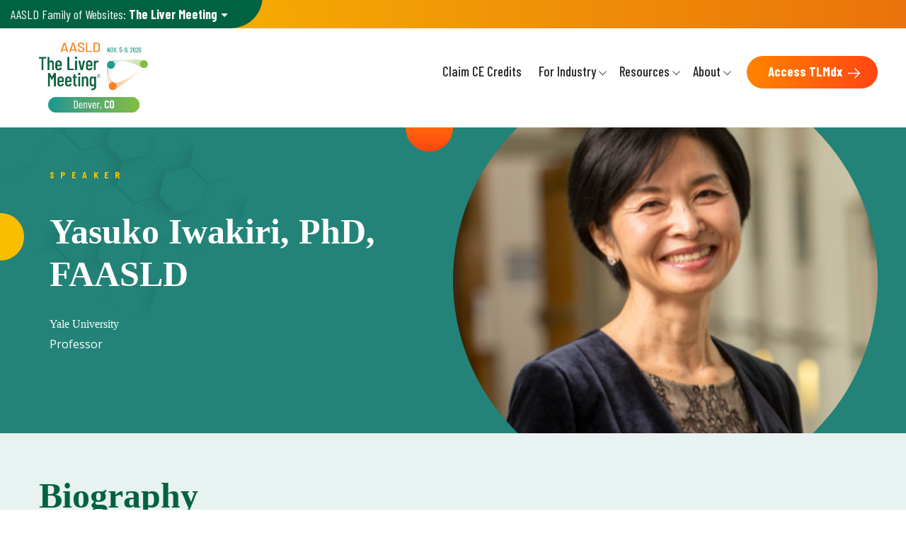

--- FILE ---
content_type: text/html; charset=UTF-8
request_url: https://www.aasld.org/the-liver-meeting/speakers/yasuko-iwakiri-134197
body_size: 8124
content:
<!DOCTYPE html>
<html lang="en" dir="ltr" prefix="og: https://ogp.me/ns#">
<head>
  <meta charset="utf-8" />
<noscript><style>form.antibot * :not(.antibot-message) { display: none !important; }</style>
</noscript><meta name="description" content="&lt;p&gt;Dr. Yasuko Iwakiri is a Professor of Medicine at Yale School of Medicine, specializing in liver fibrosis, cirrhosis, and portal hypertension, with a focus on the vascular system, including…" />
<link rel="canonical" href="https://www.aasld.org/the-liver-meeting/speakers/yasuko-iwakiri-134197" />
<meta name="Generator" content="Drupal 10 (https://www.drupal.org)" />
<meta name="MobileOptimized" content="width" />
<meta name="HandheldFriendly" content="true" />
<meta name="viewport" content="width=device-width, initial-scale=1.0" />
<link rel="icon" href="/themes/custom/aasld_theme_tlm/favicon.ico" type="image/vnd.microsoft.icon" />

    <title>Yasuko Iwakiri | The Liver Meeting | AASLD</title>
    <link rel="stylesheet" media="all" href="/sites/default/files/css/css_cvaBpp5MdGkMMgjL9Owc5l5NXibQU9za3b5-iCaZmrI.css?delta=0&amp;language=en&amp;theme=tlm&amp;include=eJxtzFEKAjEMhOELFXOkMk2j1k02pWlh9fTu4qtPAx_DD4TWbC2YpvcnZmJXRY9W1Hkj9iEX-Sh-UJU7ll6fIVTH6tAbXjh-sPswaPtIkpXZfWtyjnVt2FnoH-aCsx_vmGJUEJKmGj3UC_QLb308cw" />
<link rel="stylesheet" media="all" href="/sites/default/files/css/css__mTwa52wDsdXgKxqIv2bjVVCny0Co3gFCBCGx-cSQC0.css?delta=1&amp;language=en&amp;theme=tlm&amp;include=eJxtzFEKAjEMhOELFXOkMk2j1k02pWlh9fTu4qtPAx_DD4TWbC2YpvcnZmJXRY9W1Hkj9iEX-Sh-UJU7ll6fIVTH6tAbXjh-sPswaPtIkpXZfWtyjnVt2FnoH-aCsx_vmGJUEJKmGj3UC_QLb308cw" />

      <script type="application/json" data-drupal-selector="drupal-settings-json">{"path":{"baseUrl":"\/","pathPrefix":"","currentPath":"the-liver-meeting\/speakers\/yasuko-iwakiri-134197","currentPathIsAdmin":false,"isFront":false,"currentLanguage":"en"},"pluralDelimiter":"\u0003","suppressDeprecationErrors":true,"gtag":{"tagId":"","consentMode":false,"otherIds":[],"events":[],"additionalConfigInfo":[]},"ajaxPageState":{"libraries":"[base64]","theme":"tlm","theme_token":"-TIPfuGeB6TgNhKqUbKVRwzIy61OkmrgZMxvrJ8c26U"},"ajaxTrustedUrl":[],"gtm":{"tagId":null,"settings":{"data_layer":"dataLayer","include_environment":false},"tagIds":["GTM-NZNZKKM"]},"colorbox":{"opacity":"0.85","current":"{current} of {total}","previous":"\u00ab Prev","next":"Next \u00bb","close":"Close","maxWidth":"98%","maxHeight":"98%","fixed":true,"mobiledetect":true,"mobiledevicewidth":"480px"},"clientside_validation_jquery":{"validate_all_ajax_forms":2,"force_validate_on_blur":false,"force_html5_validation":false,"messages":{"required":"This field is required.","remote":"Please fix this field.","email":"Please enter a valid email address.","url":"Please enter a valid URL.","date":"Please enter a valid date.","dateISO":"Please enter a valid date (ISO).","number":"Please enter a valid number.","digits":"Please enter only digits.","equalTo":"Please enter the same value again.","maxlength":"Please enter no more than {0} characters.","minlength":"Please enter at least {0} characters.","rangelength":"Please enter a value between {0} and {1} characters long.","range":"Please enter a value between {0} and {1}.","max":"Please enter a value less than or equal to {0}.","min":"Please enter a value greater than or equal to {0}.","step":"Please enter a multiple of {0}."}},"eu_cookie_compliance":{"cookie_policy_version":"1.0.0","popup_enabled":true,"popup_agreed_enabled":false,"popup_hide_agreed":false,"popup_clicking_confirmation":false,"popup_scrolling_confirmation":false,"popup_html_info":"\u003Cdiv role=\u0022alertdialog\u0022\n     aria-labelledby=\u0022popup-text\u0022  class=\u0022eu-cookie-compliance-banner eu-cookie-compliance-banner-info eu-cookie-compliance-banner--opt-in\u0022\u003E\n  \u003Cdiv class=\u0022popup-content info eu-cookie-compliance-content container\u0022\u003E\n    \u003Cdiv id=\u0022popup-text\u0022 class=\u0022eu-cookie-compliance-message\u0022\u003E\n      \u003Cp\u003EWe use cookies to ensure you get the best experience on our website. \u003Ca data-entity-substitution=\u0022canonical\u0022 data-entity-type=\u0022node\u0022 data-entity-uuid=\u0022a434d452-52ed-4233-9008-7e5f9fca9ae1\u0022 href=\u0022\/terms-use-and-privacy-policy\u0022 title=\u0022Terms of Use and Privacy Policy\u0022\u003EView our privacy policy.\u003C\/a\u003E\u003C\/p\u003E\n          \u003C\/div\u003E\n\n    \n    \u003Cdiv id=\u0022popup-buttons\u0022\n         class=\u0022eu-cookie-compliance-buttons\u0022\u003E\n              \u003Cbutton type=\u0022button\u0022\n                class=\u0022decline-button eu-cookie-compliance-default-button\u0022\u003ENo, thanks\u003C\/button\u003E\n            \u003Cbutton type=\u0022button\u0022\n              class=\u0022agree-button eu-cookie-compliance-secondary-button btn btn-primary\u0022\u003EOK, I agree\u003C\/button\u003E\n    \u003C\/div\u003E\n  \u003C\/div\u003E\n\u003C\/div\u003E","use_mobile_message":false,"mobile_popup_html_info":"\u003Cdiv role=\u0022alertdialog\u0022\n     aria-labelledby=\u0022popup-text\u0022  class=\u0022eu-cookie-compliance-banner eu-cookie-compliance-banner-info eu-cookie-compliance-banner--opt-in\u0022\u003E\n  \u003Cdiv class=\u0022popup-content info eu-cookie-compliance-content container\u0022\u003E\n    \u003Cdiv id=\u0022popup-text\u0022 class=\u0022eu-cookie-compliance-message\u0022\u003E\n      \n          \u003C\/div\u003E\n\n    \n    \u003Cdiv id=\u0022popup-buttons\u0022\n         class=\u0022eu-cookie-compliance-buttons\u0022\u003E\n              \u003Cbutton type=\u0022button\u0022\n                class=\u0022decline-button eu-cookie-compliance-default-button\u0022\u003ENo, thanks\u003C\/button\u003E\n            \u003Cbutton type=\u0022button\u0022\n              class=\u0022agree-button eu-cookie-compliance-secondary-button btn btn-primary\u0022\u003EOK, I agree\u003C\/button\u003E\n    \u003C\/div\u003E\n  \u003C\/div\u003E\n\u003C\/div\u003E","mobile_breakpoint":768,"popup_html_agreed":false,"popup_use_bare_css":true,"popup_height":"auto","popup_width":"100%","popup_delay":1000,"popup_link":"\/","popup_link_new_window":true,"popup_position":false,"fixed_top_position":true,"popup_language":"en","store_consent":false,"better_support_for_screen_readers":false,"cookie_name":"","reload_page":false,"domain":"","domain_all_sites":false,"popup_eu_only":false,"popup_eu_only_js":false,"cookie_lifetime":100,"cookie_session":0,"set_cookie_session_zero_on_disagree":0,"disagree_do_not_show_popup":false,"method":"opt_in","automatic_cookies_removal":true,"allowed_cookies":"","withdraw_markup":"\u003Cbutton type=\u0022button\u0022 class=\u0022eu-cookie-withdraw-tab\u0022\u003EPrivacy settings\u003C\/button\u003E\n\u003Cdiv aria-labelledby=\u0022popup-text\u0022 class=\u0022eu-cookie-withdraw-banner\u0022\u003E\n  \u003Cdiv class=\u0022popup-content info eu-cookie-compliance-content\u0022\u003E\n    \u003Cdiv id=\u0022popup-text\u0022 class=\u0022eu-cookie-compliance-message\u0022 role=\u0022document\u0022\u003E\n      \u003Ch2\u003EWe use cookies on this site to enhance your user experience\u003C\/h2\u003E\n\u003Cp\u003EYou have given your consent for us to set cookies.\u003C\/p\u003E\n    \u003C\/div\u003E\n    \u003Cdiv id=\u0022popup-buttons\u0022 class=\u0022eu-cookie-compliance-buttons\u0022\u003E\n      \u003Cbutton type=\u0022button\u0022 class=\u0022eu-cookie-withdraw-button \u0022\u003EWithdraw consent\u003C\/button\u003E\n    \u003C\/div\u003E\n  \u003C\/div\u003E\n\u003C\/div\u003E","withdraw_enabled":false,"reload_options":0,"reload_routes_list":"","withdraw_button_on_info_popup":false,"cookie_categories":[],"cookie_categories_details":[],"enable_save_preferences_button":true,"cookie_value_disagreed":"0","cookie_value_agreed_show_thank_you":"1","cookie_value_agreed":"2","containing_element":"body","settings_tab_enabled":false,"olivero_primary_button_classes":"","olivero_secondary_button_classes":"","close_button_action":"close_banner","open_by_default":true,"modules_allow_popup":true,"hide_the_banner":false,"geoip_match":true,"unverified_scripts":[]},"collapsiblock":{"active_pages":false,"slide_speed":200,"cookie_lifetime":null,"switcher_enabled":null,"switcher_class":null},"user":{"uid":0,"permissionsHash":"069fccab4c3e38d39b8f5d8333202c73f6917d5c2acfcb5ae5ee43fb2a6cf71b"}}</script>
<script src="/sites/default/files/js/js_7X5YZxxKZ8_hUHSk6Z2YvgVuI1eaTux2pHSUs_naFQI.js?scope=header&amp;delta=0&amp;language=en&amp;theme=tlm&amp;include=eJxtyOsKwjAMBeAXKuaRylkbu7p0CU0He3yrIDLxz7l8gEuOrXqiobZiBLzF0FE6bHVy0921c47IHpKKwLwuommjNP1F2hc96TO-kvmOQ0bgIybVrfKsZlKxJ6Z_GIpqEY4DhcqM33_DA-cVWxjSqIgukCcpj1Ds"></script>
<script src="/modules/contrib/google_tag/js/gtag.js?t9orxv"></script>
<script src="/modules/contrib/google_tag/js/gtm.js?t9orxv"></script>

        <!-- Facebook Pixel Code -->
        <script>!function (f, b, e, v, n, t, s) {
            if (f.fbq) {
              return;
            }
            n = f.fbq = function () {n.callMethod ? n.callMethod.apply(n, arguments) : n.queue.push(arguments);};
            if (!f._fbq) {
              f._fbq = n;
            }
            n.push = n;
            n.loaded = !0;
            n.version = '2.0';
            n.queue = [];
            t = b.createElement(e);
            t.async = !0;
            t.src = v;
            s = b.getElementsByTagName(e)[0];
            s.parentNode.insertBefore(t, s);
          }(window, document, 'script', 'https://connect.facebook.net/en_US/fbevents.js');
          fbq('init', '2601421930169410');
          fbq('track', 'PageView');</script>
        <noscript><img height="1" width="1" style="display:none"
                       src="https://www.facebook.com/tr?id=2601421930169410&ev=PageView&noscript=1"/>
        </noscript>
        <!-- End Facebook Pixel Code -->
        
        
        
</head>
  
<body class="acquia-cms-toolbar acquia-cms-environment-prod page-the-liver-meeting-speakers-yasuko-iwakiri-134197 section-the-liver-meeting role--anonymous with-subnav tlm-2021">
<noscript><iframe src="https://www.googletagmanager.com/ns.html?id=GTM-NZNZKKM"
                  height="0" width="0" style="display:none;visibility:hidden"></iframe></noscript>

  <div id="skip">
    <a href="#main-menu" class="visually-hidden focusable skip-link">
      Skip to main navigation
    </a>
  </div>
    <div class="dialog-off-canvas-main-canvas" data-off-canvas-main-canvas>
      <nav class="tophat" aria-label="AASLD Sites">
  <div class="tophat__wrap tophat__container">
    <div id="block-tlmaasldfamilysites" class="settings-tray-editable tophat__content tophat__content--sites" data-drupal-settingstray="editable">
  <a class="tophat__dropdown tophat__link" href="#navbarTopLeftDropdown-panel"
     role="button" aria-expanded="false"
     aria-controls="navbarTopLeftDropdown-panel">
    AASLD Family of Websites: <strong>The Liver Meeting</strong>
  </a>

        <div class="tophat__menu" id="navbarTopLeftDropdown-panel">
            <a href="/" data-drupal-link-system-path="&lt;front&gt;">AASLD.org</a>
          <a href="https://www.aasldfoundation.org/">AASLD Foundation</a>
          <a href="https://liverlearning.aasld.org">LiverLearning</a>
          <a href="https://careercenter.aasld.org/jobseekers/">Careers</a>
          <a href="https://journals.lww.com/aasldpubs/Pages/default.aspx/?iss=https%3A//my.aasld.org">Journals</a>
          <a href="/liver-fellow-network" data-drupal-link-system-path="node/162536">Liver Fellow Network</a>
          <a href="https://www.hcvguidelines.org">HCV Guidelines</a>
      </div>

  </div>

  </div>
</nav>
<nav class="navbar navbar-expand-lg">
  <div class="container">
        <div class="navbar__content">
      <div class="navbar__content__inner">
        <div id="block-tlm-branding" class="settings-tray-editable block-system block-tlm-branding" data-drupal-settingstray="editable">
  
    
        <a href="/the-liver-meeting" title="Home" rel="home"
       class="navbar-brand">
      <img src="/sites/default/files/TLM2026_Denver_CMYK.png" alt="Home"/>
    </a>
      </div>

              </div>
      <button class="navbar-toggler" type="button" data-toggle="collapse"
              data-target="#navbar-542911973"
              aria-controls="navbar-542911973" aria-expanded="false"
              aria-label="Toggle navigation">
        <span class="navbar-toggler-icon"></span>
        <span class="navbar-toggler__title">Menu</span>
      </button>
    </div>
    <div class="collapse navbar-collapse" id="navbar-542911973">
      <div aria-labelledby="block-tlm-main-menu-menu" id="block-tlm-main-menu" class="settings-tray-editable" data-drupal-settingstray="editable">
            
  <h2 class="visually-hidden" id="block-tlm-main-menu-menu">TLM Main Navigation</h2>
  
        
        <ul class="navbar-nav">
                      <li class="nav-item">
                                  <a href="https://www.aasld.org/the-liver-meeting/accreditation-and-designation-statements" class="nav-link">Claim CE Credits</a>
                  </li>
                      <li class="nav-item dropdown">
                                  <a class="nav-link dropdown-toggle" href="#"
               id="dropdown-1413715104" role="button"
               data-toggle="dropdown" aria-haspopup="true"
               aria-expanded="false">For Industry</a>
            <div class="dropdown-menu"
                 aria-labelledby="dropdown-1413715104">
                          <a href="https://www.aasld.org/the-liver-meeting/industry" class="dropdown-item">Why Exhibit </a>
      
            </div>
                  </li>
                      <li class="nav-item dropdown">
                                  <a class="nav-link dropdown-toggle" href="#"
               id="dropdown-309105983" role="button"
               data-toggle="dropdown" aria-haspopup="true"
               aria-expanded="false">Resources</a>
            <div class="dropdown-menu"
                 aria-labelledby="dropdown-309105983">
                          <a href="/the-liver-meeting/all-liver-meetingr-guides-one-place" class="dropdown-item" data-drupal-link-system-path="node/170846">Abstract &amp; Program Guides</a>
          <a href="https://www.aasld.org/the-liver-meeting/accreditation-and-designation-statements" class="dropdown-item">CE Credits</a>
          <a href="https://www.aasld.org/tlmdx-and-mobile-application" class="dropdown-item">Mobile App &amp; TLMdX</a>
          <a href="/the-liver-meeting/sessions" class="dropdown-item" data-drupal-link-system-path="the-liver-meeting/sessions">Schedule</a>
          <a href="/the-liver-meeting/speakers" class="dropdown-item" data-drupal-link-system-path="the-liver-meeting/speakers">Speakers</a>
      
            </div>
                  </li>
                      <li class="nav-item dropdown">
                                  <a class="nav-link dropdown-toggle" href="#"
               id="dropdown-341380347" role="button"
               data-toggle="dropdown" aria-haspopup="true"
               aria-expanded="false">About</a>
            <div class="dropdown-menu"
                 aria-labelledby="dropdown-341380347">
                          <a href="https://www.aasld.org/the-liver-meeting/aasld-foundation" class="dropdown-item">AASLD Foundation  </a>
          <a href="https://www.aasld.org/the-liver-meeting/your-meeting-your-aasld-community" class="dropdown-item">AASLD Members</a>
          <a href="https://www.aasld.org/the-liver-meeting/welcome-your-first-liver-meeting" class="dropdown-item">First Time Attendee</a>
          <a href="/the-liver-meeting/global-program-liver-meeting-2025" class="dropdown-item" data-drupal-link-system-path="node/171351">Global Programming</a>
      
            </div>
                  </li>
                      <li class="nav-item">
                                  <a href="https://eppro01.ativ.me/web/index.php?page=Home&amp;project=AASLD25" class="nav-link">Access TLMdx</a>
                  </li>
          </ul>
  


  </div>

    </div>
  </div>
</nav>
  <div class="utilitybar">
    <div class="container">
      
    </div>
  </div>

<div class="overlay" id="tlm-menu-overlay">
  <div class="dark-overlay">
          <div>
    <div data-drupal-messages-fallback class="hidden"></div><div id="block-tlm-content" class="block-system block-tlm-content">
  
    
      <div class="landing-page-hero landing-page-hero--f">
  <div class="container">
    <div class="landing-page-hero__content">
      <div class="landing-page-hero__subtitle thin-header-small">Speaker</div>
      <h1
        class="landing-page-hero__heading">Yasuko Iwakiri, PhD, FAASLD</h1>
              <div class="landing-page-hero__speaker-inst">Yale University</div>
                    <div class="landing-page-hero__speaker-title">Professor</div>
          </div>
  </div>
  <div class="landing-page-hero__circles-wrapper">
    <div class="landing-page-hero__photo">
      <img src="https://planion-client-files.s3.amazonaws.com/AASLD/blobs/9923df91-5a0c-4d9d-b636-782845f9c174/1/Yasuko_Iwakiri_Anhui.png"
           alt="Yasuko Iwakiri, PhD, FAASLD">
    </div>
  </div>
</div>
<div class="speaker-details">
  <div class="container">
              <div class="biography">
        <h2 class="biography__heading">Biography</h2>
        <p>Dr. Yasuko Iwakiri is a Professor of Medicine at Yale School of Medicine, specializing in liver fibrosis, cirrhosis, and portal hypertension, with a focus on the vascular system, including lymphatics and liver endothelial cells. Her research also investigates endothelial-immune cell interactions, particularly macrophages, in alcohol-associated liver disease. She currently serves as an Associate Editor for the Journal of Hepatology and has previously held editorial roles with Hepatology and Hepatology Communications. She has served on the editorial boards of Hepatology, Journal of Hepatology, and JHEP Reports, and reviews grants for NIH (NIDDK, NIAAA), AMED (Japan), and other international agencies. Over her 18-year independent career, she has mentored nearly 60 trainees. Within AASLD, she serves on the Nomination and Basic Science Committees and holds leadership roles in Special Interest Groups.</p>
      </div>
      </div>
</div>
</div>

  <div class="speaker-sessions">
    <div class="container">
      <h2 class="speaker-sessions__heading">Sessions</h2>
            <a class="session-card" href="/the-liver-meeting/sessions/basic-science-symposium-endothelial-cells-occupy-center-stage-in-liver-disease-part-1-endothelial-cell-physiology-and-heterogeneity-558762">
    <div class="session-card__columns">
    <div class="session-card__column">
      <div class="session-card__details">
        <div class="date-location-card__time">
          8:00 AM
          - 9:30 AM
        </div>
        <div class="date-location-card__date">
                        <span class="date-location-card__month">
                            Nov
                        </span>
          <span class="date-location-card__day">
                            07
                        </span>
          <span class="date-location-card__year">
                            2025
                        </span>
        </div>
        <div class="date-location-card__location">
          Washington, D.C.
        </div>
        <div class="date-location-card__meta">
                                      </div>
      </div>
    </div>
    <div class="session-card__column">
      <h3 class="session-card__heading">
        Basic Science Symposium: Endothelial Cells Occupy Center Stage in Liver Disease, Part 1—Endothelial Cell Physiology and Heterogeneity
      </h3>
    </div>
    <div class="session-card__column">
      <div class="session-card__speakers">
                                                <div
              class="session-card__speaker">Karen Kristine Sørensen, DVM, PhD
              , Presenter</div>
                                        <div
              class="session-card__speaker">Hellmut G Augustin, DVM, PhD
              , Presenter</div>
                                                                              </div>
    </div>
          <div class="session-card__column">
        <div class="session-card__journeymaps">
                      <div class="pill pill--basic-science">Basic Science</div>
                  </div>
      </div>
      </div>
      </a>
        <a class="session-card" href="/the-liver-meeting/sessions/basic-science-symposium-endothelial-cells-occupy-center-stage-in-liver-diseases-part-3-endothelial-cells-in-chronic-liver-diseases-558788">
    <div class="session-card__columns">
    <div class="session-card__column">
      <div class="session-card__details">
        <div class="date-location-card__time">
          2:00 PM
          - 3:30 PM
        </div>
        <div class="date-location-card__date">
                        <span class="date-location-card__month">
                            Nov
                        </span>
          <span class="date-location-card__day">
                            07
                        </span>
          <span class="date-location-card__year">
                            2025
                        </span>
        </div>
        <div class="date-location-card__location">
          Washington, D.C.
        </div>
        <div class="date-location-card__meta">
                                      </div>
      </div>
    </div>
    <div class="session-card__column">
      <h3 class="session-card__heading">
        Basic Science Symposium: Endothelial Cells Occupy Center Stage in Liver Diseases, Part 3—Endothelial Cells in Chronic Liver Diseases
      </h3>
    </div>
    <div class="session-card__column">
      <div class="session-card__speakers">
                              <div
              class="session-card__speaker">Samar H Ibrahim, MBCHB, FAASLD
              , Presenter</div>
                                        <div
              class="session-card__speaker">Mengfei Liu, MD
              , Presenter</div>
                                        <div
              class="session-card__speaker">Irina Tikhanovich, PhD
              , Presenter</div>
                                                            </div>
    </div>
          <div class="session-card__column">
        <div class="session-card__journeymaps">
                      <div class="pill pill--basic-science">Basic Science</div>
                  </div>
      </div>
      </div>
      </a>
        <a class="session-card" href="/the-liver-meeting/sessions/basic-science-symposium-endothelial-cells-occupy-center-stage-in-liver-diseases-part-4-endothelial-cells-in-portal-hypertension-liver-fibrosis-and-carcinogenesis-558800">
    <div class="session-card__columns">
    <div class="session-card__column">
      <div class="session-card__details">
        <div class="date-location-card__time">
          4:00 PM
          - 5:30 PM
        </div>
        <div class="date-location-card__date">
                        <span class="date-location-card__month">
                            Nov
                        </span>
          <span class="date-location-card__day">
                            07
                        </span>
          <span class="date-location-card__year">
                            2025
                        </span>
        </div>
        <div class="date-location-card__location">
          Washington, D.C.
        </div>
        <div class="date-location-card__meta">
                                      </div>
      </div>
    </div>
    <div class="session-card__column">
      <h3 class="session-card__heading">
        Basic Science Symposium: Endothelial Cells Occupy Center Stage in Liver Diseases, Part 4—Endothelial Cells in Portal Hypertension, Liver Fibrosis, and Carcinogenesis
      </h3>
    </div>
    <div class="session-card__column">
      <div class="session-card__speakers">
                              <div
              class="session-card__speaker">Vijay H. Shah, MD, FAASLD
              , Presenter</div>
                                        <div
              class="session-card__speaker">Jordi Gracia-Sancho, PhD, FAASLD
              , Presenter</div>
                                        <div
              class="session-card__speaker">Jesus Maria M Gomez Salinero, PhD
              , Presenter</div>
                                        <div
              class="session-card__speaker">Valerie VG Gouon-Evans, PharmD, PhD
              , Presenter</div>
                                                                              </div>
    </div>
          <div class="session-card__column">
        <div class="session-card__journeymaps">
                      <div class="pill pill--basic-science">Basic Science</div>
                  </div>
      </div>
      </div>
      </a>
        <a class="session-card" href="/the-liver-meeting/sessions/cellular-catalysts-of-fibrosis-stromal-signals-exosomes-and-inflammation-in-the-diseased-liver-804739">
    <div class="session-card__columns">
    <div class="session-card__column">
      <div class="session-card__details">
        <div class="date-location-card__time">
          5:00 PM
          - 6:30 PM
        </div>
        <div class="date-location-card__date">
                        <span class="date-location-card__month">
                            Nov
                        </span>
          <span class="date-location-card__day">
                            09
                        </span>
          <span class="date-location-card__year">
                            2025
                        </span>
        </div>
        <div class="date-location-card__location">
          Washington, D.C.
        </div>
        <div class="date-location-card__meta">
                      <i class="icon icon--captured"
               title="This session will be recorded"></i>
                                      </div>
      </div>
    </div>
    <div class="session-card__column">
      <h3 class="session-card__heading">
        Cellular Catalysts of Fibrosis: Stromal Signals, Exosomes, and Inflammation in the Diseased Liver
      </h3>
    </div>
    <div class="session-card__column">
      <div class="session-card__speakers">
                                                  </div>
    </div>
          <div class="session-card__column">
        <div class="session-card__journeymaps">
                      <div class="pill pill--basic-science">Basic Science</div>
                  </div>
      </div>
      </div>
      </a>
        <a class="session-card" href="/the-liver-meeting/sessions/portal-hypertension-and-other-complications-of-cirrhosis-experimental-and-translational-804777">
    <div class="session-card__columns">
    <div class="session-card__column">
      <div class="session-card__details">
        <div class="date-location-card__time">
          5:00 PM
          - 6:30 PM
        </div>
        <div class="date-location-card__date">
                        <span class="date-location-card__month">
                            Nov
                        </span>
          <span class="date-location-card__day">
                            10
                        </span>
          <span class="date-location-card__year">
                            2025
                        </span>
        </div>
        <div class="date-location-card__location">
          Washington, D.C.
        </div>
        <div class="date-location-card__meta">
                      <i class="icon icon--captured"
               title="This session will be recorded"></i>
                                      </div>
      </div>
    </div>
    <div class="session-card__column">
      <h3 class="session-card__heading">
        Portal Hypertension and Other Complications of Cirrhosis: Experimental and Translational
      </h3>
    </div>
    <div class="session-card__column">
      <div class="session-card__speakers">
                                                  </div>
    </div>
          <div class="session-card__column">
        <div class="session-card__journeymaps">
                      <div class="pill pill--cirrhosis-and-portal-hypertension">Cirrhosis and Portal Hypertension</div>
                  </div>
      </div>
      </div>
      </a>
      </div>
  </div>


  </div>

  </div>

    <!-- ______________________ FOOTER _______________________ -->
          <footer class="footer">
  <div class="container">
    <div class="footer__content">
                            <div class="footer__column">
        <div class="footer__subheading">
                      About Us
                  </div>
                  <ul>
                        <li>
                  <a href="https://www.aasldfoundation.org/">AASLD Foundation</a>
              </li>
          <li>
                  <a href="https://www.aasld.org/who-we-are">About AASLD</a>
              </li>
      
          </ul>
              </div>
                <div class="footer__column">
        <div class="footer__subheading">
                      Legal
                  </div>
                  <ul>
                        <li>
                  <a href="https://www.aasld.org/the-liver-meeting/abstract-policies" title="Information on The Liver Meeting Abstract Policies">Abstract Policies</a>
              </li>
          <li>
                  <a href="https://www.aasld.org/the-liver-meeting/accreditation-and-designation-statements" title="Claiming credits for attending The Liver Meeting">Accreditation and Designation Statements</a>
              </li>
          <li>
                  <a href="https://www.aasld.org/the-liver-meeting/disclosure-policy-0" title="Disclosure Policy for The Liver Meeting">Disclosure Policy</a>
              </li>
          <li>
                  <a href="https://www.aasld.org/the-liver-meeting/embargo-policy" title="Embargo policy for The Liver Meeting 2023">Embargo Policy</a>
              </li>
          <li>
                  <a href="https://www.aasld.org/the-liver-meeting/ethics-policy" title="Ethics policy for The Liver Meeting">Ethics Policy</a>
              </li>
          <li>
                  <a href="https://www.aasld.org/sites/default/files/2025-10/Event%20Policies_Reg%20for%20CSI%202025.pdf" target="_blank" rel="noopener">Event Registration Policies</a>
              </li>
          <li>
                  <a href="https://www.aasld.org/the-liver-meeting/limited-license-use">Limited License for Use</a>
              </li>
      
          </ul>
              </div>
                <div class="footer__column">
        <div class="footer__subheading">
                      Get In Touch
                  </div>
                  <ul>
                        <li>
                  <a href="/the-liver-meeting/contact-us" data-drupal-link-system-path="node/151806">Contact</a>
              </li>
      
          </ul>
              </div>
                <div class="footer__column">
        <div class="footer__subheading">
                      Follow Us
                  </div>
                  <ul>
                        <li>
                  <a href="https://www.facebook.com/AASLDNews">Facebook</a>
              </li>
          <li>
                  <a href="https://www.instagram.com/aasld/">Instagram</a>
              </li>
          <li>
                  <a href="https://www.linkedin.com/company/aasld/">LinkedIn</a>
              </li>
          <li>
                  <a href="https://twitter.com/AASLDtweets">Twitter</a>
              </li>
          <li>
                  <a href="https://www.youtube.com/user/AASLDVideo">YouTube</a>
              </li>
      
          </ul>
              </div>
      




    </div>
  </div>
  <div class="footer__details">
    <div class="container">
      <div class="social-media-links">
          <ul>
                    <li>
        <a href="https://twitter.com/AASLDtweets" class="social-media-links--twitter" title="Twitter"></a>
      </li>
                <li>
        <a href="https://www.facebook.com/AASLDNews" class="social-media-links--facebook" title="Facebook"></a>
      </li>
                <li>
        <a href="https://www.instagram.com/aasld/" class="social-media-links--instagram" title="Instagram"></a>
      </li>
                <li>
        <a href="https://www.linkedin.com/company/aasld" class="social-media-links--linkedin" title="LinkedIn"></a>
      </li>
      
</ul>



      </div>
      <div class="footer__copyright">
        Copyright © 2025 American Association for the Study of Liver Diseases
      </div>

              <div class="footer__logo">
          <img src="https://www.aasld.org/sites/default/files/theme_logos/AASLD_2025_Logo-light.png"
               alt="AASLD: The Liver Meetings - Nov. 15-19, 2024">
        </div>
          </div>
  </div>
</footer>

      </div><!-- /.layout-container -->
</div>
  </div>

  
<script src="/sites/default/files/js/js_V_6r2pZlWRtpTJ2M8T2S7DQFZHY4fKLKstG-DiCdAxo.js?scope=footer&amp;delta=0&amp;language=en&amp;theme=tlm&amp;include=eJxtyOsKwjAMBeAXKuaRylkbu7p0CU0He3yrIDLxz7l8gEuOrXqiobZiBLzF0FE6bHVy0921c47IHpKKwLwuommjNP1F2hc96TO-kvmOQ0bgIybVrfKsZlKxJ6Z_GIpqEY4DhcqM33_DA-cVWxjSqIgukCcpj1Ds"></script>
<script src="https://cdn.jsdelivr.net/npm/js-cookie@3.0.5/dist/js.cookie.min.js"></script>
<script src="/modules/contrib/collapsiblock/theme/dist/collapsiblock.js?t9orxv" type="module"></script>
<script src="/sites/default/files/js/js_XfKTB8dObw8KJr3_D7AvUi8WiEMzW5RZ33WorOIAGBg.js?scope=footer&amp;delta=3&amp;language=en&amp;theme=tlm&amp;include=eJxtyOsKwjAMBeAXKuaRylkbu7p0CU0He3yrIDLxz7l8gEuOrXqiobZiBLzF0FE6bHVy0921c47IHpKKwLwuommjNP1F2hc96TO-kvmOQ0bgIybVrfKsZlKxJ6Z_GIpqEY4DhcqM33_DA-cVWxjSqIgukCcpj1Ds"></script>

  <!-- Linked Insight Code -->
  <script type="text/javascript">_linkedin_partner_id = '2544020';
    window._linkedin_data_partner_ids = window._linkedin_data_partner_ids || [];
    window._linkedin_data_partner_ids.push(_linkedin_partner_id);</script>
  <script type="text/javascript">(function (l) {
      if (!l) {
        window.lintrk = function (a, b) {window.lintrk.q.push([a, b]);};
        window.lintrk.q = [];
      }
      var s = document.getElementsByTagName('script')[0];
      var b = document.createElement('script');
      b.type = 'text/javascript';
      b.async = true;
      b.src = 'https://snap.licdn.com/li.lms-analytics/insight.min.js';
      s.parentNode.insertBefore(b, s);
    })(window.lintrk);</script>
  <noscript><img height="1" width="1" style="display:none;" alt=""
                 src="https://px.ads.linkedin.com/collect/?pid=2544020&fmt=gif"/>
  </noscript>
  <!-- End Linked Insight Code -->
</body>
</html>


--- FILE ---
content_type: text/css
request_url: https://www.aasld.org/sites/default/files/css/css__mTwa52wDsdXgKxqIv2bjVVCny0Co3gFCBCGx-cSQC0.css?delta=1&language=en&theme=tlm&include=eJxtzFEKAjEMhOELFXOkMk2j1k02pWlh9fTu4qtPAx_DD4TWbC2YpvcnZmJXRY9W1Hkj9iEX-Sh-UJU7ll6fIVTH6tAbXjh-sPswaPtIkpXZfWtyjnVt2FnoH-aCsx_vmGJUEJKmGj3UC_QLb308cw
body_size: 74300
content:
@import"https://fonts.googleapis.com/css2?family=Barlow+Condensed:wght@300;400;500;700&family=Open+Sans:ital,wght@0,400;0,700;1,400&display=swap";@import url(https://fonts.googleapis.com/css2?family=Open+Sans:ital,wght@0,400;0,700;1,400;1,700&family=Barlow+Condensed:ital,wght@0,400;0,700;1,400;1,700&display=swap);
/* @license MIT https://github.com/necolas/normalize.css/blob/8.0.1/LICENSE.md */
html{line-height:1.15;-webkit-text-size-adjust:100%;}body{margin:0;}main{display:block;}h1{font-size:2em;margin:0.67em 0;}hr{box-sizing:content-box;height:0;overflow:visible;}pre{font-family:monospace,monospace;font-size:1em;}a{background-color:transparent;}abbr[title]{border-bottom:none;text-decoration:underline;text-decoration:underline dotted;}b,strong{font-weight:bolder;}code,kbd,samp{font-family:monospace,monospace;font-size:1em;}small{font-size:80%;}sub,sup{font-size:75%;line-height:0;position:relative;vertical-align:baseline;}sub{bottom:-0.25em;}sup{top:-0.5em;}img{border-style:none;}button,input,optgroup,select,textarea{font-family:inherit;font-size:100%;line-height:1.15;margin:0;}button,input{overflow:visible;}button,select{text-transform:none;}button,[type="button"],[type="reset"],[type="submit"]{-webkit-appearance:button;}button::-moz-focus-inner,[type="button"]::-moz-focus-inner,[type="reset"]::-moz-focus-inner,[type="submit"]::-moz-focus-inner{border-style:none;padding:0;}button:-moz-focusring,[type="button"]:-moz-focusring,[type="reset"]:-moz-focusring,[type="submit"]:-moz-focusring{outline:1px dotted ButtonText;}fieldset{padding:0.35em 0.75em 0.625em;}legend{box-sizing:border-box;color:inherit;display:table;max-width:100%;padding:0;white-space:normal;}progress{vertical-align:baseline;}textarea{overflow:auto;}[type="checkbox"],[type="radio"]{box-sizing:border-box;padding:0;}[type="number"]::-webkit-inner-spin-button,[type="number"]::-webkit-outer-spin-button{height:auto;}[type="search"]{-webkit-appearance:textfield;outline-offset:-2px;}[type="search"]::-webkit-search-decoration{-webkit-appearance:none;}::-webkit-file-upload-button{-webkit-appearance:button;font:inherit;}details{display:block;}summary{display:list-item;}template{display:none;}[hidden]{display:none;}
/* @license GPL-2.0-or-later https://www.drupal.org/licensing/faq */
:root{--font-primary:Open Sans,sans-serif;--font-brand-medium:Open Sans,sans-serif;--font-secondary:Barlow Condensed,serif;--color-text:#212529;--color-link:#006241;--color-link-hover:#006241;--color-border:#999;--color-white:#fff;--color-black:#000;--color-secondary-dark-green:#006241;--color-lteal:#1e988a;--jm-orange:#ff8300;--jm-purple:#531393;--jm-teal:#1e988a;--jm-orangedark:#ff4612;--jm-yellow:#f9be00;--jm-green:#81bd41;--jm-pink:#f84ec8;--jm-gray:#5e6064;--jm-fuschia:#bf80ff;--jm-aqua:#57d1e2;--jm-red:#d10000;--jm-greendark:#006b44;--jm-greenlight:#5dcd90;--jm-pinklight:#ffa0d9;--jm-blue:#082f71;--jm-brown:#67441b;--jm-skyblue:#3ca9fc;--jm-lime:#c6f91f;--jm-wine:#7b1e3d}.content .align-center:has(img:only-child) img{display:block;margin-left:auto;margin-right:auto}.tlm-2021{}.tlm-2021 :root{--blue:#007bff;--indigo:#6610f2;--purple:#6f42c1;--pink:#e83e8c;--red:#dc3545;--orange:#fd7e14;--yellow:#ffc107;--green:#28a745;--teal:#20c997;--cyan:#17a2b8;--white:#fff;--gray:#6c757d;--gray-dark:#343a40;--primary:#007bff;--secondary:#6c757d;--success:#28a745;--info:#17a2b8;--warning:#ffc107;--danger:#dc3545;--light:#f8f9fa;--dark:#343a40;--breakpoint-xs:0;--breakpoint-sm:576px;--breakpoint-md:768px;--breakpoint-lg:992px;--breakpoint-xl:1200px;--font-family-sans-serif:-apple-system,BlinkMacSystemFont,"Segoe UI",Roboto,"Helvetica Neue",Arial,"Noto Sans","Liberation Sans",sans-serif,"Apple Color Emoji","Segoe UI Emoji","Segoe UI Symbol","Noto Color Emoji";--font-family-monospace:SFMono-Regular,Menlo,Monaco,Consolas,"Liberation Mono","Courier New",monospace}.tlm-2021 *,.tlm-2021 *::before,.tlm-2021 *::after{-webkit-box-sizing:border-box;box-sizing:border-box}.tlm-2021 html{font-family:sans-serif;line-height:1.15;-webkit-text-size-adjust:100%;-webkit-tap-highlight-color:rgba(0,0,0,0)}.tlm-2021 article,.tlm-2021 aside,.tlm-2021 figcaption,.tlm-2021 figure,.tlm-2021 footer,.tlm-2021 header,.tlm-2021 hgroup,.tlm-2021 main,.tlm-2021 nav,.tlm-2021 section{display:block}.tlm-2021 body{margin:0;font-family:"Open Sans",sans-serif;font-size:1rem;font-weight:400;line-height:1.6;color:#212529;text-align:left;background-color:#fff}.tlm-2021 [tabindex="-1"]:focus:not(:focus-visible){outline:0 !important}.tlm-2021 hr{-webkit-box-sizing:content-box;box-sizing:content-box;height:0;overflow:visible}.tlm-2021 h1,.tlm-2021 .image-text h1,.tlm-2021 .image-text h2,.tlm-2021 .image-text .speakers__heading,.tlm-2021 .image-text .resource-card__heading,.tlm-2021 .image-text h3,.tlm-2021 .image-text.graphics>h2,.tlm-2021 .image-text.graphics>.speakers__heading,.tlm-2021 .image-text.graphics>.resource-card__heading,.tlm-2021 .image-text.graphics>h3,.tlm-2021 .image-text h4,.tlm-2021 .image-text .bio-block__heading,.tlm-2021 .image-text .actions--label,.tlm-2021 .image-text h5,.tlm-2021 .image-text .landing-page-hero--f .landing-page-hero__speaker-inst,.tlm-2021 .landing-page-hero--f .image-text .landing-page-hero__speaker-inst,.tlm-2021 .image-text .speakers__row:has(.speakers__column:nth-child(13)) .bio-block.bio-block--lime .bio-block__heading,.tlm-2021 .speakers__row:has(.speakers__column:nth-child(13)) .bio-block.bio-block--lime .image-text .bio-block__heading,.tlm-2021 .image-text .card__heading,.tlm-2021 .image-text .form-group__heading,.tlm-2021 .image-text .session-card__heading,.tlm-2021 .image-text .session-card__heading a,.tlm-2021 .session-card__heading .image-text a,.tlm-2021 .image-text .speaker-card__heading,.tlm-2021 .image-text h6,.tlm-2021 .card-section__heading,.tlm-2021 .resources__heading,.tlm-2021 h2,.tlm-2021 .speakers__heading,.tlm-2021 .resource-card__heading,.tlm-2021 h3,.tlm-2021 .image-text.graphics>h2,.tlm-2021 .image-text.graphics>.speakers__heading,.tlm-2021 .image-text.graphics>.resource-card__heading,.tlm-2021 .image-text.graphics>h3,.tlm-2021 h4,.tlm-2021 .bio-block__heading,.tlm-2021 .actions--label,.tlm-2021 h5,.tlm-2021 .landing-page-hero--f .landing-page-hero__speaker-inst,.tlm-2021 .bio-block--small .bio-block__heading,.tlm-2021 .speakers__row:has(.speakers__column:nth-child(13)) .bio-block.bio-block--lime .bio-block__heading,.tlm-2021 .card__heading,.tlm-2021 .form-group__heading,.tlm-2021 .session-card__heading,.tlm-2021 .session-card__heading a,.tlm-2021 .speaker-card__heading,.tlm-2021 h6{margin-top:0;margin-bottom:.5rem}.tlm-2021 p,.tlm-2021 .session-card__columns .session-card__speaker,.tlm-2021 .pill{margin-top:0;margin-bottom:1rem}.tlm-2021 abbr[title],.tlm-2021 abbr[data-original-title]{text-decoration:underline;-webkit-text-decoration:underline dotted;text-decoration:underline dotted;cursor:help;border-bottom:0;text-decoration-skip-ink:none}.tlm-2021 address{margin-bottom:1rem;font-style:normal;line-height:inherit}.tlm-2021 ol,.tlm-2021 ul,.tlm-2021 dl{margin-top:0;margin-bottom:1rem}.tlm-2021 ol ol,.tlm-2021 ul ul,.tlm-2021 ol ul,.tlm-2021 ul ol{margin-bottom:0}.tlm-2021 dt{font-weight:700}.tlm-2021 dd{margin-bottom:.5rem;margin-left:0}.tlm-2021 blockquote{margin:0 0 1rem}.tlm-2021 b,.tlm-2021 strong{font-weight:bolder}.tlm-2021 small{font-size:80%}.tlm-2021 sub,.tlm-2021 sup{position:relative;font-size:75%;line-height:0;vertical-align:baseline}.tlm-2021 sub{bottom:-0.25em}.tlm-2021 sup{top:-0.5em}.tlm-2021 a{color:#006241;text-decoration:none;background-color:rgba(0,0,0,0)}.tlm-2021 a:hover{color:#006241;text-decoration:underline}.tlm-2021 a:not([href]):not([class]){color:inherit;text-decoration:none}.tlm-2021 a:not([href]):not([class]):hover{color:inherit;text-decoration:none}.tlm-2021 pre,.tlm-2021 code,.tlm-2021 kbd,.tlm-2021 samp{font-family:SFMono-Regular,Menlo,Monaco,Consolas,"Liberation Mono","Courier New",monospace;font-size:1em}.tlm-2021 pre{margin-top:0;margin-bottom:1rem;overflow:auto;-ms-overflow-style:scrollbar}.tlm-2021 figure{margin:0 0 1rem}.tlm-2021 img{vertical-align:middle;border-style:none}.tlm-2021 svg{overflow:hidden;vertical-align:middle}.tlm-2021 table{border-collapse:collapse}.tlm-2021 caption{padding-top:.75rem;padding-bottom:.75rem;color:#6c757d;text-align:left;caption-side:bottom}.tlm-2021 th{text-align:inherit;text-align:-webkit-match-parent}.tlm-2021 label{display:inline-block;margin-bottom:.5rem}.tlm-2021 button{border-radius:0}.tlm-2021 button:focus:not(:focus-visible){outline:0}.tlm-2021 input,.tlm-2021 button,.tlm-2021 select,.tlm-2021 optgroup,.tlm-2021 textarea{margin:0;font-family:inherit;font-size:inherit;line-height:inherit}.tlm-2021 button,.tlm-2021 input{overflow:visible}.tlm-2021 button,.tlm-2021 select{text-transform:none}.tlm-2021 [role=button]{cursor:pointer}.tlm-2021 select{word-wrap:normal}.tlm-2021 button,.tlm-2021 [type=button],.tlm-2021 [type=reset],.tlm-2021 [type=submit]{-webkit-appearance:button}.tlm-2021 button:not(:disabled),.tlm-2021 [type=button]:not(:disabled),.tlm-2021 [type=reset]:not(:disabled),.tlm-2021 [type=submit]:not(:disabled){cursor:pointer}.tlm-2021 button::-moz-focus-inner,.tlm-2021 [type=button]::-moz-focus-inner,.tlm-2021 [type=reset]::-moz-focus-inner,.tlm-2021 [type=submit]::-moz-focus-inner{padding:0;border-style:none}.tlm-2021 input[type=radio],.tlm-2021 input[type=checkbox]{-webkit-box-sizing:border-box;box-sizing:border-box;padding:0}.tlm-2021 textarea{overflow:auto;resize:vertical}.tlm-2021 fieldset{min-width:0;padding:0;margin:0;border:0}.tlm-2021 legend{display:block;width:100%;max-width:100%;padding:0;margin-bottom:.5rem;font-size:1.5rem;line-height:inherit;color:inherit;white-space:normal}.tlm-2021 progress{vertical-align:baseline}.tlm-2021 [type=number]::-webkit-inner-spin-button,.tlm-2021 [type=number]::-webkit-outer-spin-button{height:auto}.tlm-2021 [type=search]{outline-offset:-2px;-webkit-appearance:none}.tlm-2021 [type=search]::-webkit-search-decoration{-webkit-appearance:none}.tlm-2021 ::-webkit-file-upload-button{font:inherit;-webkit-appearance:button}.tlm-2021 output{display:inline-block}.tlm-2021 summary{display:list-item;cursor:pointer}.tlm-2021 template{display:none}.tlm-2021 [hidden]{display:none !important}.tlm-2021 h1,.tlm-2021 .image-text h1,.tlm-2021 .image-text h2,.tlm-2021 .image-text .speakers__heading,.tlm-2021 .image-text .resource-card__heading,.tlm-2021 .image-text h3,.tlm-2021 .image-text.graphics>h2,.tlm-2021 .image-text.graphics>.speakers__heading,.tlm-2021 .image-text.graphics>.resource-card__heading,.tlm-2021 .image-text.graphics>h3,.tlm-2021 .image-text h4,.tlm-2021 .image-text .bio-block__heading,.tlm-2021 .image-text .actions--label,.tlm-2021 .image-text h5,.tlm-2021 .image-text .landing-page-hero--f .landing-page-hero__speaker-inst,.tlm-2021 .landing-page-hero--f .image-text .landing-page-hero__speaker-inst,.tlm-2021 .image-text .speakers__row:has(.speakers__column:nth-child(13)) .bio-block.bio-block--lime .bio-block__heading,.tlm-2021 .speakers__row:has(.speakers__column:nth-child(13)) .bio-block.bio-block--lime .image-text .bio-block__heading,.tlm-2021 .image-text .card__heading,.tlm-2021 .image-text .form-group__heading,.tlm-2021 .image-text .session-card__heading,.tlm-2021 .image-text .session-card__heading a,.tlm-2021 .session-card__heading .image-text a,.tlm-2021 .image-text .speaker-card__heading,.tlm-2021 .image-text h6,.tlm-2021 .card-section__heading,.tlm-2021 .resources__heading,.tlm-2021 h2,.tlm-2021 .speakers__heading,.tlm-2021 .resource-card__heading,.tlm-2021 h3,.tlm-2021 .image-text.graphics>h2,.tlm-2021 .image-text.graphics>.speakers__heading,.tlm-2021 .image-text.graphics>.resource-card__heading,.tlm-2021 .image-text.graphics>h3,.tlm-2021 h4,.tlm-2021 .bio-block__heading,.tlm-2021 .actions--label,.tlm-2021 h5,.tlm-2021 .landing-page-hero--f .landing-page-hero__speaker-inst,.tlm-2021 .bio-block--small .bio-block__heading,.tlm-2021 .speakers__row:has(.speakers__column:nth-child(13)) .bio-block.bio-block--lime .bio-block__heading,.tlm-2021 .card__heading,.tlm-2021 .form-group__heading,.tlm-2021 .session-card__heading,.tlm-2021 .session-card__heading a,.tlm-2021 .speaker-card__heading,.tlm-2021 h6,.tlm-2021 .h1,.tlm-2021 .h2,.tlm-2021 .h3,.tlm-2021 .h4,.tlm-2021 .h5,.tlm-2021 .h6{margin-bottom:.5rem;font-family:"Barlow Condensed",serif;font-weight:700;line-height:1.1}.tlm-2021 h1,.tlm-2021 .image-text h1,.tlm-2021 .image-text h2,.tlm-2021 .image-text .speakers__heading,.tlm-2021 .image-text .resource-card__heading,.tlm-2021 .image-text h3,.tlm-2021 .image-text.graphics>h2,.tlm-2021 .image-text.graphics>.speakers__heading,.tlm-2021 .image-text.graphics>.resource-card__heading,.tlm-2021 .image-text.graphics>h3,.tlm-2021 .image-text h4,.tlm-2021 .image-text .bio-block__heading,.tlm-2021 .image-text .actions--label,.tlm-2021 .image-text h5,.tlm-2021 .image-text .landing-page-hero--f .landing-page-hero__speaker-inst,.tlm-2021 .landing-page-hero--f .image-text .landing-page-hero__speaker-inst,.tlm-2021 .image-text .speakers__row:has(.speakers__column:nth-child(13)) .bio-block.bio-block--lime .bio-block__heading,.tlm-2021 .speakers__row:has(.speakers__column:nth-child(13)) .bio-block.bio-block--lime .image-text .bio-block__heading,.tlm-2021 .image-text .card__heading,.tlm-2021 .image-text .form-group__heading,.tlm-2021 .image-text .session-card__heading,.tlm-2021 .image-text .session-card__heading a,.tlm-2021 .session-card__heading .image-text a,.tlm-2021 .image-text .speaker-card__heading,.tlm-2021 .image-text h6,.tlm-2021 .card-section__heading,.tlm-2021 .resources__heading,.tlm-2021 .h1{font-size:2.5rem}.tlm-2021 h2,.tlm-2021 .speakers__heading,.tlm-2021 .resource-card__heading,.tlm-2021 .h2{font-size:2rem}.tlm-2021 h3,.tlm-2021 .image-text.graphics>h2,.tlm-2021 .image-text.graphics>.speakers__heading,.tlm-2021 .image-text.graphics>.resource-card__heading,.tlm-2021 .image-text.graphics>h3,.tlm-2021 .h3{font-size:1.75rem}.tlm-2021 h4,.tlm-2021 .bio-block__heading,.tlm-2021 .actions--label,.tlm-2021 .h4{font-size:1.5rem}.tlm-2021 h5,.tlm-2021 .landing-page-hero--f .landing-page-hero__speaker-inst,.tlm-2021 .bio-block--small .bio-block__heading,.tlm-2021 .speakers__row:has(.speakers__column:nth-child(13)) .bio-block.bio-block--lime .bio-block__heading,.tlm-2021 .card__heading,.tlm-2021 .form-group__heading,.tlm-2021 .session-card__heading,.tlm-2021 .session-card__heading a,.tlm-2021 .speaker-card__heading,.tlm-2021 .h5{font-size:1.25rem}.tlm-2021 h6,.tlm-2021 .h6{font-size:1rem}.tlm-2021 .lead{font-size:1.25rem;font-weight:300}.tlm-2021 .display-1{font-size:6rem;font-weight:300;line-height:1.1}.tlm-2021 .display-2{font-size:5.5rem;font-weight:300;line-height:1.1}.tlm-2021 .display-3{font-size:4.5rem;font-weight:300;line-height:1.1}.tlm-2021 .display-4{font-size:3.5rem;font-weight:300;line-height:1.1}.tlm-2021 hr{margin-top:1rem;margin-bottom:1rem;border:0;border-top:0 solid rgba(0,0,0,.1)}.tlm-2021 small,.tlm-2021 .small{font-size:.875em;font-weight:400}.tlm-2021 mark,.tlm-2021 .mark{padding:.2em;background-color:#fcf8e3}.tlm-2021 .list-unstyled{padding-left:0;list-style:none}.tlm-2021 .list-inline{padding-left:0;list-style:none}.tlm-2021 .list-inline-item{display:inline-block}.tlm-2021 .list-inline-item:not(:last-child){margin-right:.5rem}.tlm-2021 .initialism{font-size:90%;text-transform:uppercase}.tlm-2021 .blockquote{margin-bottom:1rem;font-size:1.25rem}.tlm-2021 .blockquote-footer{display:block;font-size:.875em;color:#6c757d}.tlm-2021 .blockquote-footer::before{content:"— "}.tlm-2021 .container,.tlm-2021 .container-fluid,.tlm-2021 .container-sm,.tlm-2021 .container-md,.tlm-2021 .container-lg,.tlm-2021 .container-xl{width:100%;padding-right:15px;padding-left:15px;margin-right:auto;margin-left:auto}@media(min-width:576px){.tlm-2021 .container,.tlm-2021 .container-sm{max-width:100%}}@media(min-width:768px){.tlm-2021 .container,.tlm-2021 .container-sm,.tlm-2021 .container-md{max-width:100%}}@media(min-width:992px){.tlm-2021 .container,.tlm-2021 .container-sm,.tlm-2021 .container-md,.tlm-2021 .container-lg{max-width:100%}}@media(min-width:1200px){.tlm-2021 .container,.tlm-2021 .container-sm,.tlm-2021 .container-md,.tlm-2021 .container-lg,.tlm-2021 .container-xl{max-width:1200px}}.tlm-2021 .row{display:-webkit-box;display:-ms-flexbox;display:flex;-ms-flex-wrap:wrap;flex-wrap:wrap;margin-right:-15px;margin-left:-15px}.tlm-2021 .no-gutters{margin-right:0;margin-left:0}.tlm-2021 .no-gutters>.col,.tlm-2021 .no-gutters>[class*=col-]{padding-right:0;padding-left:0}.tlm-2021 .col-1,.tlm-2021 .col-2,.tlm-2021 .col-3,.tlm-2021 .col-4,.tlm-2021 .col-5,.tlm-2021 .col-6,.tlm-2021 .col-7,.tlm-2021 .col-8,.tlm-2021 .col-9,.tlm-2021 .col-10,.tlm-2021 .col-11,.tlm-2021 .col-12,.tlm-2021 .col,.tlm-2021 .col-auto,.tlm-2021 .col-sm-1,.tlm-2021 .col-sm-2,.tlm-2021 .col-sm-3,.tlm-2021 .col-sm-4,.tlm-2021 .col-sm-5,.tlm-2021 .col-sm-6,.tlm-2021 .col-sm-7,.tlm-2021 .col-sm-8,.tlm-2021 .col-sm-9,.tlm-2021 .col-sm-10,.tlm-2021 .col-sm-11,.tlm-2021 .col-sm-12,.tlm-2021 .col-sm,.tlm-2021 .col-sm-auto,.tlm-2021 .col-md-1,.tlm-2021 .col-md-2,.tlm-2021 .col-md-3,.tlm-2021 .col-md-4,.tlm-2021 .col-md-5,.tlm-2021 .col-md-6,.tlm-2021 .col-md-7,.tlm-2021 .col-md-8,.tlm-2021 .col-md-9,.tlm-2021 .col-md-10,.tlm-2021 .col-md-11,.tlm-2021 .col-md-12,.tlm-2021 .col-md,.tlm-2021 .col-md-auto,.tlm-2021 .col-lg-1,.tlm-2021 .col-lg-2,.tlm-2021 .col-lg-3,.tlm-2021 .col-lg-4,.tlm-2021 .col-lg-5,.tlm-2021 .col-lg-6,.tlm-2021 .col-lg-7,.tlm-2021 .col-lg-8,.tlm-2021 .col-lg-9,.tlm-2021 .col-lg-10,.tlm-2021 .col-lg-11,.tlm-2021 .col-lg-12,.tlm-2021 .col-lg,.tlm-2021 .col-lg-auto,.tlm-2021 .col-xl-1,.tlm-2021 .col-xl-2,.tlm-2021 .col-xl-3,.tlm-2021 .col-xl-4,.tlm-2021 .col-xl-5,.tlm-2021 .col-xl-6,.tlm-2021 .col-xl-7,.tlm-2021 .col-xl-8,.tlm-2021 .col-xl-9,.tlm-2021 .col-xl-10,.tlm-2021 .col-xl-11,.tlm-2021 .col-xl-12,.tlm-2021 .col-xl,.tlm-2021 .col-xl-auto{position:relative;width:100%;padding-right:15px;padding-left:15px}.tlm-2021 .col{-ms-flex-preferred-size:0;flex-basis:0;-webkit-box-flex:1;-ms-flex-positive:1;flex-grow:1;max-width:100%}.tlm-2021 .row-cols-1>*{-webkit-box-flex:0;-ms-flex:0 0 100%;flex:0 0 100%;max-width:100%}.tlm-2021 .row-cols-2>*{-webkit-box-flex:0;-ms-flex:0 0 50%;flex:0 0 50%;max-width:50%}.tlm-2021 .row-cols-3>*{-webkit-box-flex:0;-ms-flex:0 0 33.33333%;flex:0 0 33.33333%;max-width:33.33333%}.tlm-2021 .row-cols-4>*{-webkit-box-flex:0;-ms-flex:0 0 25%;flex:0 0 25%;max-width:25%}.tlm-2021 .row-cols-5>*{-webkit-box-flex:0;-ms-flex:0 0 20%;flex:0 0 20%;max-width:20%}.tlm-2021 .row-cols-6>*{-webkit-box-flex:0;-ms-flex:0 0 16.66667%;flex:0 0 16.66667%;max-width:16.66667%}.tlm-2021 .col-auto{-webkit-box-flex:0;-ms-flex:0 0 auto;flex:0 0 auto;width:auto;max-width:100%}.tlm-2021 .col-1{-webkit-box-flex:0;-ms-flex:0 0 8.33333%;flex:0 0 8.33333%;max-width:8.33333%}.tlm-2021 .col-2{-webkit-box-flex:0;-ms-flex:0 0 16.66667%;flex:0 0 16.66667%;max-width:16.66667%}.tlm-2021 .col-3{-webkit-box-flex:0;-ms-flex:0 0 25%;flex:0 0 25%;max-width:25%}.tlm-2021 .col-4{-webkit-box-flex:0;-ms-flex:0 0 33.33333%;flex:0 0 33.33333%;max-width:33.33333%}.tlm-2021 .col-5{-webkit-box-flex:0;-ms-flex:0 0 41.66667%;flex:0 0 41.66667%;max-width:41.66667%}.tlm-2021 .col-6{-webkit-box-flex:0;-ms-flex:0 0 50%;flex:0 0 50%;max-width:50%}.tlm-2021 .col-7{-webkit-box-flex:0;-ms-flex:0 0 58.33333%;flex:0 0 58.33333%;max-width:58.33333%}.tlm-2021 .col-8{-webkit-box-flex:0;-ms-flex:0 0 66.66667%;flex:0 0 66.66667%;max-width:66.66667%}.tlm-2021 .col-9{-webkit-box-flex:0;-ms-flex:0 0 75%;flex:0 0 75%;max-width:75%}.tlm-2021 .col-10{-webkit-box-flex:0;-ms-flex:0 0 83.33333%;flex:0 0 83.33333%;max-width:83.33333%}.tlm-2021 .col-11{-webkit-box-flex:0;-ms-flex:0 0 91.66667%;flex:0 0 91.66667%;max-width:91.66667%}.tlm-2021 .col-12{-webkit-box-flex:0;-ms-flex:0 0 100%;flex:0 0 100%;max-width:100%}.tlm-2021 .order-first{-webkit-box-ordinal-group:0;-ms-flex-order:-1;order:-1}.tlm-2021 .order-last{-webkit-box-ordinal-group:14;-ms-flex-order:13;order:13}.tlm-2021 .order-0{-webkit-box-ordinal-group:1;-ms-flex-order:0;order:0}.tlm-2021 .order-1{-webkit-box-ordinal-group:2;-ms-flex-order:1;order:1}.tlm-2021 .order-2{-webkit-box-ordinal-group:3;-ms-flex-order:2;order:2}.tlm-2021 .order-3{-webkit-box-ordinal-group:4;-ms-flex-order:3;order:3}.tlm-2021 .order-4{-webkit-box-ordinal-group:5;-ms-flex-order:4;order:4}.tlm-2021 .order-5{-webkit-box-ordinal-group:6;-ms-flex-order:5;order:5}.tlm-2021 .order-6{-webkit-box-ordinal-group:7;-ms-flex-order:6;order:6}.tlm-2021 .order-7{-webkit-box-ordinal-group:8;-ms-flex-order:7;order:7}.tlm-2021 .order-8{-webkit-box-ordinal-group:9;-ms-flex-order:8;order:8}.tlm-2021 .order-9{-webkit-box-ordinal-group:10;-ms-flex-order:9;order:9}.tlm-2021 .order-10{-webkit-box-ordinal-group:11;-ms-flex-order:10;order:10}.tlm-2021 .order-11{-webkit-box-ordinal-group:12;-ms-flex-order:11;order:11}.tlm-2021 .order-12{-webkit-box-ordinal-group:13;-ms-flex-order:12;order:12}.tlm-2021 .offset-1{margin-left:8.33333%}.tlm-2021 .offset-2{margin-left:16.66667%}.tlm-2021 .offset-3{margin-left:25%}.tlm-2021 .offset-4{margin-left:33.33333%}.tlm-2021 .offset-5{margin-left:41.66667%}.tlm-2021 .offset-6{margin-left:50%}.tlm-2021 .offset-7{margin-left:58.33333%}.tlm-2021 .offset-8{margin-left:66.66667%}.tlm-2021 .offset-9{margin-left:75%}.tlm-2021 .offset-10{margin-left:83.33333%}.tlm-2021 .offset-11{margin-left:91.66667%}@media(min-width:576px){.tlm-2021 .col-sm{-ms-flex-preferred-size:0;flex-basis:0;-webkit-box-flex:1;-ms-flex-positive:1;flex-grow:1;max-width:100%}.tlm-2021 .row-cols-sm-1>*{-webkit-box-flex:0;-ms-flex:0 0 100%;flex:0 0 100%;max-width:100%}.tlm-2021 .row-cols-sm-2>*{-webkit-box-flex:0;-ms-flex:0 0 50%;flex:0 0 50%;max-width:50%}.tlm-2021 .row-cols-sm-3>*{-webkit-box-flex:0;-ms-flex:0 0 33.33333%;flex:0 0 33.33333%;max-width:33.33333%}.tlm-2021 .row-cols-sm-4>*{-webkit-box-flex:0;-ms-flex:0 0 25%;flex:0 0 25%;max-width:25%}.tlm-2021 .row-cols-sm-5>*{-webkit-box-flex:0;-ms-flex:0 0 20%;flex:0 0 20%;max-width:20%}.tlm-2021 .row-cols-sm-6>*{-webkit-box-flex:0;-ms-flex:0 0 16.66667%;flex:0 0 16.66667%;max-width:16.66667%}.tlm-2021 .col-sm-auto{-webkit-box-flex:0;-ms-flex:0 0 auto;flex:0 0 auto;width:auto;max-width:100%}.tlm-2021 .col-sm-1{-webkit-box-flex:0;-ms-flex:0 0 8.33333%;flex:0 0 8.33333%;max-width:8.33333%}.tlm-2021 .col-sm-2{-webkit-box-flex:0;-ms-flex:0 0 16.66667%;flex:0 0 16.66667%;max-width:16.66667%}.tlm-2021 .col-sm-3{-webkit-box-flex:0;-ms-flex:0 0 25%;flex:0 0 25%;max-width:25%}.tlm-2021 .col-sm-4{-webkit-box-flex:0;-ms-flex:0 0 33.33333%;flex:0 0 33.33333%;max-width:33.33333%}.tlm-2021 .col-sm-5{-webkit-box-flex:0;-ms-flex:0 0 41.66667%;flex:0 0 41.66667%;max-width:41.66667%}.tlm-2021 .col-sm-6{-webkit-box-flex:0;-ms-flex:0 0 50%;flex:0 0 50%;max-width:50%}.tlm-2021 .col-sm-7{-webkit-box-flex:0;-ms-flex:0 0 58.33333%;flex:0 0 58.33333%;max-width:58.33333%}.tlm-2021 .col-sm-8{-webkit-box-flex:0;-ms-flex:0 0 66.66667%;flex:0 0 66.66667%;max-width:66.66667%}.tlm-2021 .col-sm-9{-webkit-box-flex:0;-ms-flex:0 0 75%;flex:0 0 75%;max-width:75%}.tlm-2021 .col-sm-10{-webkit-box-flex:0;-ms-flex:0 0 83.33333%;flex:0 0 83.33333%;max-width:83.33333%}.tlm-2021 .col-sm-11{-webkit-box-flex:0;-ms-flex:0 0 91.66667%;flex:0 0 91.66667%;max-width:91.66667%}.tlm-2021 .col-sm-12{-webkit-box-flex:0;-ms-flex:0 0 100%;flex:0 0 100%;max-width:100%}.tlm-2021 .order-sm-first{-webkit-box-ordinal-group:0;-ms-flex-order:-1;order:-1}.tlm-2021 .order-sm-last{-webkit-box-ordinal-group:14;-ms-flex-order:13;order:13}.tlm-2021 .order-sm-0{-webkit-box-ordinal-group:1;-ms-flex-order:0;order:0}.tlm-2021 .order-sm-1{-webkit-box-ordinal-group:2;-ms-flex-order:1;order:1}.tlm-2021 .order-sm-2{-webkit-box-ordinal-group:3;-ms-flex-order:2;order:2}.tlm-2021 .order-sm-3{-webkit-box-ordinal-group:4;-ms-flex-order:3;order:3}.tlm-2021 .order-sm-4{-webkit-box-ordinal-group:5;-ms-flex-order:4;order:4}.tlm-2021 .order-sm-5{-webkit-box-ordinal-group:6;-ms-flex-order:5;order:5}.tlm-2021 .order-sm-6{-webkit-box-ordinal-group:7;-ms-flex-order:6;order:6}.tlm-2021 .order-sm-7{-webkit-box-ordinal-group:8;-ms-flex-order:7;order:7}.tlm-2021 .order-sm-8{-webkit-box-ordinal-group:9;-ms-flex-order:8;order:8}.tlm-2021 .order-sm-9{-webkit-box-ordinal-group:10;-ms-flex-order:9;order:9}.tlm-2021 .order-sm-10{-webkit-box-ordinal-group:11;-ms-flex-order:10;order:10}.tlm-2021 .order-sm-11{-webkit-box-ordinal-group:12;-ms-flex-order:11;order:11}.tlm-2021 .order-sm-12{-webkit-box-ordinal-group:13;-ms-flex-order:12;order:12}.tlm-2021 .offset-sm-0{margin-left:0}.tlm-2021 .offset-sm-1{margin-left:8.33333%}.tlm-2021 .offset-sm-2{margin-left:16.66667%}.tlm-2021 .offset-sm-3{margin-left:25%}.tlm-2021 .offset-sm-4{margin-left:33.33333%}.tlm-2021 .offset-sm-5{margin-left:41.66667%}.tlm-2021 .offset-sm-6{margin-left:50%}.tlm-2021 .offset-sm-7{margin-left:58.33333%}.tlm-2021 .offset-sm-8{margin-left:66.66667%}.tlm-2021 .offset-sm-9{margin-left:75%}.tlm-2021 .offset-sm-10{margin-left:83.33333%}.tlm-2021 .offset-sm-11{margin-left:91.66667%}}@media(min-width:768px){.tlm-2021 .col-md{-ms-flex-preferred-size:0;flex-basis:0;-webkit-box-flex:1;-ms-flex-positive:1;flex-grow:1;max-width:100%}.tlm-2021 .row-cols-md-1>*{-webkit-box-flex:0;-ms-flex:0 0 100%;flex:0 0 100%;max-width:100%}.tlm-2021 .row-cols-md-2>*{-webkit-box-flex:0;-ms-flex:0 0 50%;flex:0 0 50%;max-width:50%}.tlm-2021 .row-cols-md-3>*{-webkit-box-flex:0;-ms-flex:0 0 33.33333%;flex:0 0 33.33333%;max-width:33.33333%}.tlm-2021 .row-cols-md-4>*{-webkit-box-flex:0;-ms-flex:0 0 25%;flex:0 0 25%;max-width:25%}.tlm-2021 .row-cols-md-5>*{-webkit-box-flex:0;-ms-flex:0 0 20%;flex:0 0 20%;max-width:20%}.tlm-2021 .row-cols-md-6>*{-webkit-box-flex:0;-ms-flex:0 0 16.66667%;flex:0 0 16.66667%;max-width:16.66667%}.tlm-2021 .col-md-auto{-webkit-box-flex:0;-ms-flex:0 0 auto;flex:0 0 auto;width:auto;max-width:100%}.tlm-2021 .col-md-1{-webkit-box-flex:0;-ms-flex:0 0 8.33333%;flex:0 0 8.33333%;max-width:8.33333%}.tlm-2021 .col-md-2{-webkit-box-flex:0;-ms-flex:0 0 16.66667%;flex:0 0 16.66667%;max-width:16.66667%}.tlm-2021 .col-md-3{-webkit-box-flex:0;-ms-flex:0 0 25%;flex:0 0 25%;max-width:25%}.tlm-2021 .col-md-4{-webkit-box-flex:0;-ms-flex:0 0 33.33333%;flex:0 0 33.33333%;max-width:33.33333%}.tlm-2021 .col-md-5{-webkit-box-flex:0;-ms-flex:0 0 41.66667%;flex:0 0 41.66667%;max-width:41.66667%}.tlm-2021 .col-md-6{-webkit-box-flex:0;-ms-flex:0 0 50%;flex:0 0 50%;max-width:50%}.tlm-2021 .col-md-7{-webkit-box-flex:0;-ms-flex:0 0 58.33333%;flex:0 0 58.33333%;max-width:58.33333%}.tlm-2021 .col-md-8{-webkit-box-flex:0;-ms-flex:0 0 66.66667%;flex:0 0 66.66667%;max-width:66.66667%}.tlm-2021 .col-md-9{-webkit-box-flex:0;-ms-flex:0 0 75%;flex:0 0 75%;max-width:75%}.tlm-2021 .col-md-10{-webkit-box-flex:0;-ms-flex:0 0 83.33333%;flex:0 0 83.33333%;max-width:83.33333%}.tlm-2021 .col-md-11{-webkit-box-flex:0;-ms-flex:0 0 91.66667%;flex:0 0 91.66667%;max-width:91.66667%}.tlm-2021 .col-md-12{-webkit-box-flex:0;-ms-flex:0 0 100%;flex:0 0 100%;max-width:100%}.tlm-2021 .order-md-first{-webkit-box-ordinal-group:0;-ms-flex-order:-1;order:-1}.tlm-2021 .order-md-last{-webkit-box-ordinal-group:14;-ms-flex-order:13;order:13}.tlm-2021 .order-md-0{-webkit-box-ordinal-group:1;-ms-flex-order:0;order:0}.tlm-2021 .order-md-1{-webkit-box-ordinal-group:2;-ms-flex-order:1;order:1}.tlm-2021 .order-md-2{-webkit-box-ordinal-group:3;-ms-flex-order:2;order:2}.tlm-2021 .order-md-3{-webkit-box-ordinal-group:4;-ms-flex-order:3;order:3}.tlm-2021 .order-md-4{-webkit-box-ordinal-group:5;-ms-flex-order:4;order:4}.tlm-2021 .order-md-5{-webkit-box-ordinal-group:6;-ms-flex-order:5;order:5}.tlm-2021 .order-md-6{-webkit-box-ordinal-group:7;-ms-flex-order:6;order:6}.tlm-2021 .order-md-7{-webkit-box-ordinal-group:8;-ms-flex-order:7;order:7}.tlm-2021 .order-md-8{-webkit-box-ordinal-group:9;-ms-flex-order:8;order:8}.tlm-2021 .order-md-9{-webkit-box-ordinal-group:10;-ms-flex-order:9;order:9}.tlm-2021 .order-md-10{-webkit-box-ordinal-group:11;-ms-flex-order:10;order:10}.tlm-2021 .order-md-11{-webkit-box-ordinal-group:12;-ms-flex-order:11;order:11}.tlm-2021 .order-md-12{-webkit-box-ordinal-group:13;-ms-flex-order:12;order:12}.tlm-2021 .offset-md-0{margin-left:0}.tlm-2021 .offset-md-1{margin-left:8.33333%}.tlm-2021 .offset-md-2{margin-left:16.66667%}.tlm-2021 .offset-md-3{margin-left:25%}.tlm-2021 .offset-md-4{margin-left:33.33333%}.tlm-2021 .offset-md-5{margin-left:41.66667%}.tlm-2021 .offset-md-6{margin-left:50%}.tlm-2021 .offset-md-7{margin-left:58.33333%}.tlm-2021 .offset-md-8{margin-left:66.66667%}.tlm-2021 .offset-md-9{margin-left:75%}.tlm-2021 .offset-md-10{margin-left:83.33333%}.tlm-2021 .offset-md-11{margin-left:91.66667%}}@media(min-width:992px){.tlm-2021 .col-lg{-ms-flex-preferred-size:0;flex-basis:0;-webkit-box-flex:1;-ms-flex-positive:1;flex-grow:1;max-width:100%}.tlm-2021 .row-cols-lg-1>*{-webkit-box-flex:0;-ms-flex:0 0 100%;flex:0 0 100%;max-width:100%}.tlm-2021 .row-cols-lg-2>*{-webkit-box-flex:0;-ms-flex:0 0 50%;flex:0 0 50%;max-width:50%}.tlm-2021 .row-cols-lg-3>*{-webkit-box-flex:0;-ms-flex:0 0 33.33333%;flex:0 0 33.33333%;max-width:33.33333%}.tlm-2021 .row-cols-lg-4>*{-webkit-box-flex:0;-ms-flex:0 0 25%;flex:0 0 25%;max-width:25%}.tlm-2021 .row-cols-lg-5>*{-webkit-box-flex:0;-ms-flex:0 0 20%;flex:0 0 20%;max-width:20%}.tlm-2021 .row-cols-lg-6>*{-webkit-box-flex:0;-ms-flex:0 0 16.66667%;flex:0 0 16.66667%;max-width:16.66667%}.tlm-2021 .col-lg-auto{-webkit-box-flex:0;-ms-flex:0 0 auto;flex:0 0 auto;width:auto;max-width:100%}.tlm-2021 .col-lg-1{-webkit-box-flex:0;-ms-flex:0 0 8.33333%;flex:0 0 8.33333%;max-width:8.33333%}.tlm-2021 .col-lg-2{-webkit-box-flex:0;-ms-flex:0 0 16.66667%;flex:0 0 16.66667%;max-width:16.66667%}.tlm-2021 .col-lg-3{-webkit-box-flex:0;-ms-flex:0 0 25%;flex:0 0 25%;max-width:25%}.tlm-2021 .col-lg-4{-webkit-box-flex:0;-ms-flex:0 0 33.33333%;flex:0 0 33.33333%;max-width:33.33333%}.tlm-2021 .col-lg-5{-webkit-box-flex:0;-ms-flex:0 0 41.66667%;flex:0 0 41.66667%;max-width:41.66667%}.tlm-2021 .col-lg-6{-webkit-box-flex:0;-ms-flex:0 0 50%;flex:0 0 50%;max-width:50%}.tlm-2021 .col-lg-7{-webkit-box-flex:0;-ms-flex:0 0 58.33333%;flex:0 0 58.33333%;max-width:58.33333%}.tlm-2021 .col-lg-8{-webkit-box-flex:0;-ms-flex:0 0 66.66667%;flex:0 0 66.66667%;max-width:66.66667%}.tlm-2021 .col-lg-9{-webkit-box-flex:0;-ms-flex:0 0 75%;flex:0 0 75%;max-width:75%}.tlm-2021 .col-lg-10{-webkit-box-flex:0;-ms-flex:0 0 83.33333%;flex:0 0 83.33333%;max-width:83.33333%}.tlm-2021 .col-lg-11{-webkit-box-flex:0;-ms-flex:0 0 91.66667%;flex:0 0 91.66667%;max-width:91.66667%}.tlm-2021 .col-lg-12{-webkit-box-flex:0;-ms-flex:0 0 100%;flex:0 0 100%;max-width:100%}.tlm-2021 .order-lg-first{-webkit-box-ordinal-group:0;-ms-flex-order:-1;order:-1}.tlm-2021 .order-lg-last{-webkit-box-ordinal-group:14;-ms-flex-order:13;order:13}.tlm-2021 .order-lg-0{-webkit-box-ordinal-group:1;-ms-flex-order:0;order:0}.tlm-2021 .order-lg-1{-webkit-box-ordinal-group:2;-ms-flex-order:1;order:1}.tlm-2021 .order-lg-2{-webkit-box-ordinal-group:3;-ms-flex-order:2;order:2}.tlm-2021 .order-lg-3{-webkit-box-ordinal-group:4;-ms-flex-order:3;order:3}.tlm-2021 .order-lg-4{-webkit-box-ordinal-group:5;-ms-flex-order:4;order:4}.tlm-2021 .order-lg-5{-webkit-box-ordinal-group:6;-ms-flex-order:5;order:5}.tlm-2021 .order-lg-6{-webkit-box-ordinal-group:7;-ms-flex-order:6;order:6}.tlm-2021 .order-lg-7{-webkit-box-ordinal-group:8;-ms-flex-order:7;order:7}.tlm-2021 .order-lg-8{-webkit-box-ordinal-group:9;-ms-flex-order:8;order:8}.tlm-2021 .order-lg-9{-webkit-box-ordinal-group:10;-ms-flex-order:9;order:9}.tlm-2021 .order-lg-10{-webkit-box-ordinal-group:11;-ms-flex-order:10;order:10}.tlm-2021 .order-lg-11{-webkit-box-ordinal-group:12;-ms-flex-order:11;order:11}.tlm-2021 .order-lg-12{-webkit-box-ordinal-group:13;-ms-flex-order:12;order:12}.tlm-2021 .offset-lg-0{margin-left:0}.tlm-2021 .offset-lg-1{margin-left:8.33333%}.tlm-2021 .offset-lg-2{margin-left:16.66667%}.tlm-2021 .offset-lg-3{margin-left:25%}.tlm-2021 .offset-lg-4{margin-left:33.33333%}.tlm-2021 .offset-lg-5{margin-left:41.66667%}.tlm-2021 .offset-lg-6{margin-left:50%}.tlm-2021 .offset-lg-7{margin-left:58.33333%}.tlm-2021 .offset-lg-8{margin-left:66.66667%}.tlm-2021 .offset-lg-9{margin-left:75%}.tlm-2021 .offset-lg-10{margin-left:83.33333%}.tlm-2021 .offset-lg-11{margin-left:91.66667%}}@media(min-width:1200px){.tlm-2021 .col-xl{-ms-flex-preferred-size:0;flex-basis:0;-webkit-box-flex:1;-ms-flex-positive:1;flex-grow:1;max-width:100%}.tlm-2021 .row-cols-xl-1>*{-webkit-box-flex:0;-ms-flex:0 0 100%;flex:0 0 100%;max-width:100%}.tlm-2021 .row-cols-xl-2>*{-webkit-box-flex:0;-ms-flex:0 0 50%;flex:0 0 50%;max-width:50%}.tlm-2021 .row-cols-xl-3>*{-webkit-box-flex:0;-ms-flex:0 0 33.33333%;flex:0 0 33.33333%;max-width:33.33333%}.tlm-2021 .row-cols-xl-4>*{-webkit-box-flex:0;-ms-flex:0 0 25%;flex:0 0 25%;max-width:25%}.tlm-2021 .row-cols-xl-5>*{-webkit-box-flex:0;-ms-flex:0 0 20%;flex:0 0 20%;max-width:20%}.tlm-2021 .row-cols-xl-6>*{-webkit-box-flex:0;-ms-flex:0 0 16.66667%;flex:0 0 16.66667%;max-width:16.66667%}.tlm-2021 .col-xl-auto{-webkit-box-flex:0;-ms-flex:0 0 auto;flex:0 0 auto;width:auto;max-width:100%}.tlm-2021 .col-xl-1{-webkit-box-flex:0;-ms-flex:0 0 8.33333%;flex:0 0 8.33333%;max-width:8.33333%}.tlm-2021 .col-xl-2{-webkit-box-flex:0;-ms-flex:0 0 16.66667%;flex:0 0 16.66667%;max-width:16.66667%}.tlm-2021 .col-xl-3{-webkit-box-flex:0;-ms-flex:0 0 25%;flex:0 0 25%;max-width:25%}.tlm-2021 .col-xl-4{-webkit-box-flex:0;-ms-flex:0 0 33.33333%;flex:0 0 33.33333%;max-width:33.33333%}.tlm-2021 .col-xl-5{-webkit-box-flex:0;-ms-flex:0 0 41.66667%;flex:0 0 41.66667%;max-width:41.66667%}.tlm-2021 .col-xl-6{-webkit-box-flex:0;-ms-flex:0 0 50%;flex:0 0 50%;max-width:50%}.tlm-2021 .col-xl-7{-webkit-box-flex:0;-ms-flex:0 0 58.33333%;flex:0 0 58.33333%;max-width:58.33333%}.tlm-2021 .col-xl-8{-webkit-box-flex:0;-ms-flex:0 0 66.66667%;flex:0 0 66.66667%;max-width:66.66667%}.tlm-2021 .col-xl-9{-webkit-box-flex:0;-ms-flex:0 0 75%;flex:0 0 75%;max-width:75%}.tlm-2021 .col-xl-10{-webkit-box-flex:0;-ms-flex:0 0 83.33333%;flex:0 0 83.33333%;max-width:83.33333%}.tlm-2021 .col-xl-11{-webkit-box-flex:0;-ms-flex:0 0 91.66667%;flex:0 0 91.66667%;max-width:91.66667%}.tlm-2021 .col-xl-12{-webkit-box-flex:0;-ms-flex:0 0 100%;flex:0 0 100%;max-width:100%}.tlm-2021 .order-xl-first{-webkit-box-ordinal-group:0;-ms-flex-order:-1;order:-1}.tlm-2021 .order-xl-last{-webkit-box-ordinal-group:14;-ms-flex-order:13;order:13}.tlm-2021 .order-xl-0{-webkit-box-ordinal-group:1;-ms-flex-order:0;order:0}.tlm-2021 .order-xl-1{-webkit-box-ordinal-group:2;-ms-flex-order:1;order:1}.tlm-2021 .order-xl-2{-webkit-box-ordinal-group:3;-ms-flex-order:2;order:2}.tlm-2021 .order-xl-3{-webkit-box-ordinal-group:4;-ms-flex-order:3;order:3}.tlm-2021 .order-xl-4{-webkit-box-ordinal-group:5;-ms-flex-order:4;order:4}.tlm-2021 .order-xl-5{-webkit-box-ordinal-group:6;-ms-flex-order:5;order:5}.tlm-2021 .order-xl-6{-webkit-box-ordinal-group:7;-ms-flex-order:6;order:6}.tlm-2021 .order-xl-7{-webkit-box-ordinal-group:8;-ms-flex-order:7;order:7}.tlm-2021 .order-xl-8{-webkit-box-ordinal-group:9;-ms-flex-order:8;order:8}.tlm-2021 .order-xl-9{-webkit-box-ordinal-group:10;-ms-flex-order:9;order:9}.tlm-2021 .order-xl-10{-webkit-box-ordinal-group:11;-ms-flex-order:10;order:10}.tlm-2021 .order-xl-11{-webkit-box-ordinal-group:12;-ms-flex-order:11;order:11}.tlm-2021 .order-xl-12{-webkit-box-ordinal-group:13;-ms-flex-order:12;order:12}.tlm-2021 .offset-xl-0{margin-left:0}.tlm-2021 .offset-xl-1{margin-left:8.33333%}.tlm-2021 .offset-xl-2{margin-left:16.66667%}.tlm-2021 .offset-xl-3{margin-left:25%}.tlm-2021 .offset-xl-4{margin-left:33.33333%}.tlm-2021 .offset-xl-5{margin-left:41.66667%}.tlm-2021 .offset-xl-6{margin-left:50%}.tlm-2021 .offset-xl-7{margin-left:58.33333%}.tlm-2021 .offset-xl-8{margin-left:66.66667%}.tlm-2021 .offset-xl-9{margin-left:75%}.tlm-2021 .offset-xl-10{margin-left:83.33333%}.tlm-2021 .offset-xl-11{margin-left:91.66667%}}.tlm-2021 .form-control,.tlm-2021 [type=text]:where(:not([data-drupal-selector])),.tlm-2021 [type=email]:where(:not([data-drupal-selector])),.tlm-2021 [type=number]:where(:not([data-drupal-selector])),.tlm-2021 [type=tel]:where(:not([data-drupal-selector])),.tlm-2021 [type=url]:where(:not([data-drupal-selector])),.tlm-2021 [type=password]:where(:not([data-drupal-selector])),.tlm-2021 [type=search]:where(:not([data-drupal-selector])),.tlm-2021 textarea:where(:not([data-drupal-selector])){display:block;width:100%;height:calc(1.6em + .75rem + 2px);padding:.375rem .75rem;font-size:1rem;font-weight:400;line-height:1.6;color:#495057;background-color:#fff;background-clip:padding-box;border:1px solid #ced4da;border-radius:.25rem;-webkit-transition:border-color .15s ease-in-out,-webkit-box-shadow .15s ease-in-out;transition:border-color .15s ease-in-out,-webkit-box-shadow .15s ease-in-out;-o-transition:border-color .15s ease-in-out,box-shadow .15s ease-in-out;transition:border-color .15s ease-in-out,box-shadow .15s ease-in-out;transition:border-color .15s ease-in-out,box-shadow .15s ease-in-out,-webkit-box-shadow .15s ease-in-out}@media(prefers-reduced-motion:reduce){.tlm-2021 .form-control,.tlm-2021 [type=text]:where(:not([data-drupal-selector])),.tlm-2021 [type=email]:where(:not([data-drupal-selector])),.tlm-2021 [type=number]:where(:not([data-drupal-selector])),.tlm-2021 [type=tel]:where(:not([data-drupal-selector])),.tlm-2021 [type=url]:where(:not([data-drupal-selector])),.tlm-2021 [type=password]:where(:not([data-drupal-selector])),.tlm-2021 [type=search]:where(:not([data-drupal-selector])),.tlm-2021 textarea:where(:not([data-drupal-selector])){-webkit-transition:none;-o-transition:none;transition:none}}.tlm-2021 .form-control::-ms-expand,.tlm-2021 :where(:not([data-drupal-selector]))[type=text]::-ms-expand,.tlm-2021 :where(:not([data-drupal-selector]))[type=email]::-ms-expand,.tlm-2021 :where(:not([data-drupal-selector]))[type=number]::-ms-expand,.tlm-2021 :where(:not([data-drupal-selector]))[type=tel]::-ms-expand,.tlm-2021 :where(:not([data-drupal-selector]))[type=url]::-ms-expand,.tlm-2021 :where(:not([data-drupal-selector]))[type=password]::-ms-expand,.tlm-2021 :where(:not([data-drupal-selector]))[type=search]::-ms-expand,.tlm-2021 textarea:where(:not([data-drupal-selector]))::-ms-expand{background-color:rgba(0,0,0,0);border:0}.tlm-2021 .form-control:focus,.tlm-2021 :focus[type=text]:where(:not([data-drupal-selector])),.tlm-2021 :focus[type=email]:where(:not([data-drupal-selector])),.tlm-2021 :focus[type=number]:where(:not([data-drupal-selector])),.tlm-2021 :focus[type=tel]:where(:not([data-drupal-selector])),.tlm-2021 :focus[type=url]:where(:not([data-drupal-selector])),.tlm-2021 :focus[type=password]:where(:not([data-drupal-selector])),.tlm-2021 :focus[type=search]:where(:not([data-drupal-selector])),.tlm-2021 textarea:focus:where(:not([data-drupal-selector])){color:#495057;background-color:#fff;border-color:#80bdff;outline:0;-webkit-box-shadow:0 0 0 .2rem rgba(0,123,255,.25);box-shadow:0 0 0 .2rem rgba(0,123,255,.25)}.tlm-2021 .form-control::-webkit-input-placeholder,.tlm-2021 :where(:not([data-drupal-selector]))[type=text]::-webkit-input-placeholder,.tlm-2021 :where(:not([data-drupal-selector]))[type=email]::-webkit-input-placeholder,.tlm-2021 :where(:not([data-drupal-selector]))[type=number]::-webkit-input-placeholder,.tlm-2021 :where(:not([data-drupal-selector]))[type=tel]::-webkit-input-placeholder,.tlm-2021 :where(:not([data-drupal-selector]))[type=url]::-webkit-input-placeholder,.tlm-2021 :where(:not([data-drupal-selector]))[type=password]::-webkit-input-placeholder,.tlm-2021 :where(:not([data-drupal-selector]))[type=search]::-webkit-input-placeholder,.tlm-2021 textarea:where(:not([data-drupal-selector]))::-webkit-input-placeholder{color:#6c757d;opacity:1}.tlm-2021 .form-control::-moz-placeholder,.tlm-2021 :where(:not([data-drupal-selector]))[type=text]::-moz-placeholder,.tlm-2021 :where(:not([data-drupal-selector]))[type=email]::-moz-placeholder,.tlm-2021 :where(:not([data-drupal-selector]))[type=number]::-moz-placeholder,.tlm-2021 :where(:not([data-drupal-selector]))[type=tel]::-moz-placeholder,.tlm-2021 :where(:not([data-drupal-selector]))[type=url]::-moz-placeholder,.tlm-2021 :where(:not([data-drupal-selector]))[type=password]::-moz-placeholder,.tlm-2021 :where(:not([data-drupal-selector]))[type=search]::-moz-placeholder,.tlm-2021 textarea:where(:not([data-drupal-selector]))::-moz-placeholder{color:#6c757d;opacity:1}.tlm-2021 .form-control::-ms-input-placeholder,.tlm-2021 :where(:not([data-drupal-selector]))[type=text]::-ms-input-placeholder,.tlm-2021 :where(:not([data-drupal-selector]))[type=email]::-ms-input-placeholder,.tlm-2021 :where(:not([data-drupal-selector]))[type=number]::-ms-input-placeholder,.tlm-2021 :where(:not([data-drupal-selector]))[type=tel]::-ms-input-placeholder,.tlm-2021 :where(:not([data-drupal-selector]))[type=url]::-ms-input-placeholder,.tlm-2021 :where(:not([data-drupal-selector]))[type=password]::-ms-input-placeholder,.tlm-2021 :where(:not([data-drupal-selector]))[type=search]::-ms-input-placeholder,.tlm-2021 textarea:where(:not([data-drupal-selector]))::-ms-input-placeholder{color:#6c757d;opacity:1}.tlm-2021 .form-control::placeholder,.tlm-2021 :where(:not([data-drupal-selector]))[type=text]::placeholder,.tlm-2021 :where(:not([data-drupal-selector]))[type=email]::placeholder,.tlm-2021 :where(:not([data-drupal-selector]))[type=number]::placeholder,.tlm-2021 :where(:not([data-drupal-selector]))[type=tel]::placeholder,.tlm-2021 :where(:not([data-drupal-selector]))[type=url]::placeholder,.tlm-2021 :where(:not([data-drupal-selector]))[type=password]::placeholder,.tlm-2021 :where(:not([data-drupal-selector]))[type=search]::placeholder,.tlm-2021 textarea:where(:not([data-drupal-selector]))::placeholder{color:#6c757d;opacity:1}.tlm-2021 .form-control:disabled,.tlm-2021 :disabled[type=text]:where(:not([data-drupal-selector])),.tlm-2021 :disabled[type=email]:where(:not([data-drupal-selector])),.tlm-2021 :disabled[type=number]:where(:not([data-drupal-selector])),.tlm-2021 :disabled[type=tel]:where(:not([data-drupal-selector])),.tlm-2021 :disabled[type=url]:where(:not([data-drupal-selector])),.tlm-2021 :disabled[type=password]:where(:not([data-drupal-selector])),.tlm-2021 :disabled[type=search]:where(:not([data-drupal-selector])),.tlm-2021 textarea:disabled:where(:not([data-drupal-selector])),.tlm-2021 .form-control[readonly],.tlm-2021 [readonly][type=text]:where(:not([data-drupal-selector])),.tlm-2021 [readonly][type=email]:where(:not([data-drupal-selector])),.tlm-2021 [readonly][type=number]:where(:not([data-drupal-selector])),.tlm-2021 [readonly][type=tel]:where(:not([data-drupal-selector])),.tlm-2021 [readonly][type=url]:where(:not([data-drupal-selector])),.tlm-2021 [readonly][type=password]:where(:not([data-drupal-selector])),.tlm-2021 [readonly][type=search]:where(:not([data-drupal-selector])),.tlm-2021 textarea[readonly]:where(:not([data-drupal-selector])){background-color:#e9ecef;opacity:1}.tlm-2021 input[type=date].form-control,.tlm-2021 input[type=date][type=text]:where(:not([data-drupal-selector])),.tlm-2021 input[type=date][type=email]:where(:not([data-drupal-selector])),.tlm-2021 input[type=date][type=number]:where(:not([data-drupal-selector])),.tlm-2021 input[type=date][type=tel]:where(:not([data-drupal-selector])),.tlm-2021 input[type=date][type=url]:where(:not([data-drupal-selector])),.tlm-2021 input[type=date][type=password]:where(:not([data-drupal-selector])),.tlm-2021 input[type=date][type=search]:where(:not([data-drupal-selector])),.tlm-2021 input[type=time].form-control,.tlm-2021 input[type=time][type=text]:where(:not([data-drupal-selector])),.tlm-2021 input[type=time][type=email]:where(:not([data-drupal-selector])),.tlm-2021 input[type=time][type=number]:where(:not([data-drupal-selector])),.tlm-2021 input[type=time][type=tel]:where(:not([data-drupal-selector])),.tlm-2021 input[type=time][type=url]:where(:not([data-drupal-selector])),.tlm-2021 input[type=time][type=password]:where(:not([data-drupal-selector])),.tlm-2021 input[type=time][type=search]:where(:not([data-drupal-selector])),.tlm-2021 input[type=datetime-local].form-control,.tlm-2021 input[type=datetime-local][type=text]:where(:not([data-drupal-selector])),.tlm-2021 input[type=datetime-local][type=email]:where(:not([data-drupal-selector])),.tlm-2021 input[type=datetime-local][type=number]:where(:not([data-drupal-selector])),.tlm-2021 input[type=datetime-local][type=tel]:where(:not([data-drupal-selector])),.tlm-2021 input[type=datetime-local][type=url]:where(:not([data-drupal-selector])),.tlm-2021 input[type=datetime-local][type=password]:where(:not([data-drupal-selector])),.tlm-2021 input[type=datetime-local][type=search]:where(:not([data-drupal-selector])),.tlm-2021 input[type=month].form-control,.tlm-2021 input[type=month][type=text]:where(:not([data-drupal-selector])),.tlm-2021 input[type=month][type=email]:where(:not([data-drupal-selector])),.tlm-2021 input[type=month][type=number]:where(:not([data-drupal-selector])),.tlm-2021 input[type=month][type=tel]:where(:not([data-drupal-selector])),.tlm-2021 input[type=month][type=url]:where(:not([data-drupal-selector])),.tlm-2021 input[type=month][type=password]:where(:not([data-drupal-selector])),.tlm-2021 input[type=month][type=search]:where(:not([data-drupal-selector])){-webkit-appearance:none;-moz-appearance:none;appearance:none}.tlm-2021 select.form-control:-moz-focusring,.tlm-2021 select:-moz-focusring[type=text]:where(:not([data-drupal-selector])),.tlm-2021 select:-moz-focusring[type=email]:where(:not([data-drupal-selector])),.tlm-2021 select:-moz-focusring[type=number]:where(:not([data-drupal-selector])),.tlm-2021 select:-moz-focusring[type=tel]:where(:not([data-drupal-selector])),.tlm-2021 select:-moz-focusring[type=url]:where(:not([data-drupal-selector])),.tlm-2021 select:-moz-focusring[type=password]:where(:not([data-drupal-selector])),.tlm-2021 select:-moz-focusring[type=search]:where(:not([data-drupal-selector])){color:rgba(0,0,0,0);text-shadow:0 0 0 #495057}.tlm-2021 select.form-control:focus::-ms-value,.tlm-2021 select:where(:not([data-drupal-selector]))[type=text]:focus::-ms-value,.tlm-2021 select:where(:not([data-drupal-selector]))[type=email]:focus::-ms-value,.tlm-2021 select:where(:not([data-drupal-selector]))[type=number]:focus::-ms-value,.tlm-2021 select:where(:not([data-drupal-selector]))[type=tel]:focus::-ms-value,.tlm-2021 select:where(:not([data-drupal-selector]))[type=url]:focus::-ms-value,.tlm-2021 select:where(:not([data-drupal-selector]))[type=password]:focus::-ms-value,.tlm-2021 select:where(:not([data-drupal-selector]))[type=search]:focus::-ms-value{color:#495057;background-color:#fff}.tlm-2021 .form-control-file,.tlm-2021 .form-control-range{display:block;width:100%}.tlm-2021 .col-form-label{padding-top:calc(.375rem + 1px);padding-bottom:calc(.375rem + 1px);margin-bottom:0;font-size:inherit;line-height:1.6}.tlm-2021 .col-form-label-lg{padding-top:calc(.5rem + 1px);padding-bottom:calc(.5rem + 1px);font-size:1.25rem;line-height:1.5}.tlm-2021 .col-form-label-sm{padding-top:calc(.25rem + 1px);padding-bottom:calc(.25rem + 1px);font-size:.875rem;line-height:1.5}.tlm-2021 .form-control-plaintext{display:block;width:100%;padding:.375rem 0;margin-bottom:0;font-size:1rem;line-height:1.6;color:#212529;background-color:rgba(0,0,0,0);border:solid rgba(0,0,0,0);border-width:1px 0}.tlm-2021 .form-control-plaintext.form-control-sm,.tlm-2021 .form-control-plaintext.form-control-lg{padding-right:0;padding-left:0}.tlm-2021 .form-control-sm{height:calc(1.5em + .5rem + 2px);padding:.25rem .5rem;font-size:.875rem;line-height:1.5;border-radius:.2rem}.tlm-2021 .form-control-lg{height:calc(1.5em + 1rem + 2px);padding:.5rem 1rem;font-size:1.25rem;line-height:1.5;border-radius:.3rem}.tlm-2021 select.form-control[size],.tlm-2021 select[size][type=text]:where(:not([data-drupal-selector])),.tlm-2021 select[size][type=email]:where(:not([data-drupal-selector])),.tlm-2021 select[size][type=number]:where(:not([data-drupal-selector])),.tlm-2021 select[size][type=tel]:where(:not([data-drupal-selector])),.tlm-2021 select[size][type=url]:where(:not([data-drupal-selector])),.tlm-2021 select[size][type=password]:where(:not([data-drupal-selector])),.tlm-2021 select[size][type=search]:where(:not([data-drupal-selector])),.tlm-2021 select.form-control[multiple],.tlm-2021 select[multiple][type=text]:where(:not([data-drupal-selector])),.tlm-2021 select[multiple][type=email]:where(:not([data-drupal-selector])),.tlm-2021 select[multiple][type=number]:where(:not([data-drupal-selector])),.tlm-2021 select[multiple][type=tel]:where(:not([data-drupal-selector])),.tlm-2021 select[multiple][type=url]:where(:not([data-drupal-selector])),.tlm-2021 select[multiple][type=password]:where(:not([data-drupal-selector])),.tlm-2021 select[multiple][type=search]:where(:not([data-drupal-selector])){height:auto}.tlm-2021 textarea.form-control,.tlm-2021 textarea[type=text]:where(:not([data-drupal-selector])),.tlm-2021 textarea[type=email]:where(:not([data-drupal-selector])),.tlm-2021 textarea[type=number]:where(:not([data-drupal-selector])),.tlm-2021 textarea[type=tel]:where(:not([data-drupal-selector])),.tlm-2021 textarea[type=url]:where(:not([data-drupal-selector])),.tlm-2021 textarea[type=password]:where(:not([data-drupal-selector])),.tlm-2021 textarea[type=search]:where(:not([data-drupal-selector])),.tlm-2021 textarea:where(:not([data-drupal-selector])){height:auto}.tlm-2021 .form-group{margin-bottom:1rem}.tlm-2021 .form-text{display:block;margin-top:.25rem}.tlm-2021 .form-row{display:-webkit-box;display:-ms-flexbox;display:flex;-ms-flex-wrap:wrap;flex-wrap:wrap;margin-right:-5px;margin-left:-5px}.tlm-2021 .form-row>.col,.tlm-2021 .form-row>[class*=col-]{padding-right:5px;padding-left:5px}.tlm-2021 .form-check{position:relative;display:block;padding-left:1.25rem}.tlm-2021 .form-check-input{position:absolute;margin-top:.3rem;margin-left:-1.25rem}.tlm-2021 .form-check-input[disabled]~.form-check-label,.tlm-2021 .form-check-input:disabled~.form-check-label{color:#6c757d}.tlm-2021 .form-check-label{margin-bottom:0}.tlm-2021 .form-check-inline{display:-webkit-inline-box;display:-ms-inline-flexbox;display:inline-flex;-webkit-box-align:center;-ms-flex-align:center;align-items:center;padding-left:0;margin-right:.75rem}.tlm-2021 .form-check-inline .form-check-input{position:static;margin-top:0;margin-right:.3125rem;margin-left:0}.tlm-2021 .valid-feedback{display:none;width:100%;margin-top:.25rem;font-size:.875em;color:#28a745}.tlm-2021 .valid-tooltip{position:absolute;top:100%;left:0;z-index:5;display:none;max-width:100%;padding:.25rem .5rem;margin-top:.1rem;font-size:.875rem;line-height:1.6;color:#fff;background-color:rgba(40,167,69,.9);border-radius:.25rem}.form-row>.col>.tlm-2021 .valid-tooltip,.form-row>[class*=col-]>.tlm-2021 .valid-tooltip{left:5px}.was-validated .tlm-2021:valid~.valid-feedback,.was-validated .tlm-2021:valid~.valid-tooltip,.tlm-2021.is-valid~.valid-feedback,.tlm-2021.is-valid~.valid-tooltip{display:block}.was-validated .tlm-2021 .form-control:valid,.was-validated .tlm-2021 :valid[type=text]:where(:not([data-drupal-selector])),.was-validated .tlm-2021 :valid[type=email]:where(:not([data-drupal-selector])),.was-validated .tlm-2021 :valid[type=number]:where(:not([data-drupal-selector])),.was-validated .tlm-2021 :valid[type=tel]:where(:not([data-drupal-selector])),.was-validated .tlm-2021 :valid[type=url]:where(:not([data-drupal-selector])),.was-validated .tlm-2021 :valid[type=password]:where(:not([data-drupal-selector])),.was-validated .tlm-2021 :valid[type=search]:where(:not([data-drupal-selector])),.was-validated .tlm-2021 textarea:valid:where(:not([data-drupal-selector])),.tlm-2021 .form-control.is-valid,.tlm-2021 .is-valid[type=text]:where(:not([data-drupal-selector])),.tlm-2021 .is-valid[type=email]:where(:not([data-drupal-selector])),.tlm-2021 .is-valid[type=number]:where(:not([data-drupal-selector])),.tlm-2021 .is-valid[type=tel]:where(:not([data-drupal-selector])),.tlm-2021 .is-valid[type=url]:where(:not([data-drupal-selector])),.tlm-2021 .is-valid[type=password]:where(:not([data-drupal-selector])),.tlm-2021 .is-valid[type=search]:where(:not([data-drupal-selector])),.tlm-2021 textarea.is-valid:where(:not([data-drupal-selector])){border-color:#28a745;padding-right:calc(1.6em + .75rem) !important;background-image:url("data:image/svg+xml,%3csvg xmlns='http://www.w3.org/2000/svg' width='8' height='8' viewBox='0 0 8 8'%3e%3cpath fill='%2328a745' d='M2.3 6.73L.6 4.53c-.4-1.04.46-1.4 1.1-.8l1.1 1.4 3.4-3.8c.6-.63 1.6-.27 1.2.7l-4 4.6c-.43.5-.8.4-1.1.1z'/%3e%3c/svg%3e");background-repeat:no-repeat;background-position:right calc(.4em + .1875rem) center;background-size:calc(.8em + .375rem) calc(.8em + .375rem)}.was-validated .tlm-2021 .form-control:valid:focus,.was-validated .tlm-2021 :valid:focus[type=text]:where(:not([data-drupal-selector])),.was-validated .tlm-2021 :valid:focus[type=email]:where(:not([data-drupal-selector])),.was-validated .tlm-2021 :valid:focus[type=number]:where(:not([data-drupal-selector])),.was-validated .tlm-2021 :valid:focus[type=tel]:where(:not([data-drupal-selector])),.was-validated .tlm-2021 :valid:focus[type=url]:where(:not([data-drupal-selector])),.was-validated .tlm-2021 :valid:focus[type=password]:where(:not([data-drupal-selector])),.was-validated .tlm-2021 :valid:focus[type=search]:where(:not([data-drupal-selector])),.was-validated .tlm-2021 textarea:valid:focus:where(:not([data-drupal-selector])),.tlm-2021 .form-control.is-valid:focus,.tlm-2021 .is-valid:focus[type=text]:where(:not([data-drupal-selector])),.tlm-2021 .is-valid:focus[type=email]:where(:not([data-drupal-selector])),.tlm-2021 .is-valid:focus[type=number]:where(:not([data-drupal-selector])),.tlm-2021 .is-valid:focus[type=tel]:where(:not([data-drupal-selector])),.tlm-2021 .is-valid:focus[type=url]:where(:not([data-drupal-selector])),.tlm-2021 .is-valid:focus[type=password]:where(:not([data-drupal-selector])),.tlm-2021 .is-valid:focus[type=search]:where(:not([data-drupal-selector])),.tlm-2021 textarea.is-valid:focus:where(:not([data-drupal-selector])){border-color:#28a745;-webkit-box-shadow:0 0 0 .2rem rgba(40,167,69,.25);box-shadow:0 0 0 .2rem rgba(40,167,69,.25)}.was-validated .tlm-2021 select.form-control:valid,.was-validated .tlm-2021 select:valid[type=text]:where(:not([data-drupal-selector])),.was-validated .tlm-2021 select:valid[type=email]:where(:not([data-drupal-selector])),.was-validated .tlm-2021 select:valid[type=number]:where(:not([data-drupal-selector])),.was-validated .tlm-2021 select:valid[type=tel]:where(:not([data-drupal-selector])),.was-validated .tlm-2021 select:valid[type=url]:where(:not([data-drupal-selector])),.was-validated .tlm-2021 select:valid[type=password]:where(:not([data-drupal-selector])),.was-validated .tlm-2021 select:valid[type=search]:where(:not([data-drupal-selector])),.tlm-2021 select.form-control.is-valid,.tlm-2021 select.is-valid[type=text]:where(:not([data-drupal-selector])),.tlm-2021 select.is-valid[type=email]:where(:not([data-drupal-selector])),.tlm-2021 select.is-valid[type=number]:where(:not([data-drupal-selector])),.tlm-2021 select.is-valid[type=tel]:where(:not([data-drupal-selector])),.tlm-2021 select.is-valid[type=url]:where(:not([data-drupal-selector])),.tlm-2021 select.is-valid[type=password]:where(:not([data-drupal-selector])),.tlm-2021 select.is-valid[type=search]:where(:not([data-drupal-selector])){padding-right:3rem !important;background-position:right 1.5rem center}.was-validated .tlm-2021 textarea.form-control:valid,.was-validated .tlm-2021 textarea:valid:where(:not([data-drupal-selector])),.tlm-2021 textarea.form-control.is-valid,.tlm-2021 textarea.is-valid:where(:not([data-drupal-selector])){padding-right:calc(1.6em + .75rem);background-position:top calc(.4em + .1875rem) right calc(.4em + .1875rem)}.was-validated .tlm-2021 .custom-select:valid,.was-validated .tlm-2021 select:valid:where(:not([data-drupal-selector])),.tlm-2021 .custom-select.is-valid,.tlm-2021 select.is-valid:where(:not([data-drupal-selector])){border-color:#28a745;padding-right:calc(.75em + 2.3125rem) !important;background:url("data:image/svg+xml,%3csvg xmlns='http://www.w3.org/2000/svg' width='4' height='5' viewBox='0 0 4 5'%3e%3cpath fill='%23343a40' d='M2 0L0 2h4zm0 5L0 3h4z'/%3e%3c/svg%3e") right .75rem center/8px 10px no-repeat,#fff url("data:image/svg+xml,%3csvg xmlns='http://www.w3.org/2000/svg' width='8' height='8' viewBox='0 0 8 8'%3e%3cpath fill='%2328a745' d='M2.3 6.73L.6 4.53c-.4-1.04.46-1.4 1.1-.8l1.1 1.4 3.4-3.8c.6-.63 1.6-.27 1.2.7l-4 4.6c-.43.5-.8.4-1.1.1z'/%3e%3c/svg%3e") center right 1.75rem/calc(0.8em + 0.375rem) calc(.8em + .375rem) no-repeat}.was-validated .tlm-2021 .custom-select:valid:focus,.was-validated .tlm-2021 select:valid:focus:where(:not([data-drupal-selector])),.tlm-2021 .custom-select.is-valid:focus,.tlm-2021 select.is-valid:focus:where(:not([data-drupal-selector])){border-color:#28a745;-webkit-box-shadow:0 0 0 .2rem rgba(40,167,69,.25);box-shadow:0 0 0 .2rem rgba(40,167,69,.25)}.was-validated .tlm-2021 .form-check-input:valid~.form-check-label,.tlm-2021 .form-check-input.is-valid~.form-check-label{color:#28a745}.was-validated .tlm-2021 .form-check-input:valid~.valid-feedback,.was-validated .tlm-2021 .form-check-input:valid~.valid-tooltip,.tlm-2021 .form-check-input.is-valid~.valid-feedback,.tlm-2021 .form-check-input.is-valid~.valid-tooltip{display:block}.was-validated .tlm-2021 .custom-control-input:valid~.custom-control-label,.tlm-2021 .custom-control-input.is-valid~.custom-control-label{color:#28a745}.was-validated .tlm-2021 .custom-control-input:valid~.custom-control-label::before,.tlm-2021 .custom-control-input.is-valid~.custom-control-label::before{border-color:#28a745}.was-validated .tlm-2021 .custom-control-input:valid:checked~.custom-control-label::before,.tlm-2021 .custom-control-input.is-valid:checked~.custom-control-label::before{border-color:#34ce57;background-color:#34ce57}.was-validated .tlm-2021 .custom-control-input:valid:focus~.custom-control-label::before,.tlm-2021 .custom-control-input.is-valid:focus~.custom-control-label::before{-webkit-box-shadow:0 0 0 .2rem rgba(40,167,69,.25);box-shadow:0 0 0 .2rem rgba(40,167,69,.25)}.was-validated .tlm-2021 .custom-control-input:valid:focus:not(:checked)~.custom-control-label::before,.tlm-2021 .custom-control-input.is-valid:focus:not(:checked)~.custom-control-label::before{border-color:#28a745}.was-validated .tlm-2021 .custom-file-input:valid~.custom-file-label,.tlm-2021 .custom-file-input.is-valid~.custom-file-label{border-color:#28a745}.was-validated .tlm-2021 .custom-file-input:valid:focus~.custom-file-label,.tlm-2021 .custom-file-input.is-valid:focus~.custom-file-label{border-color:#28a745;-webkit-box-shadow:0 0 0 .2rem rgba(40,167,69,.25);box-shadow:0 0 0 .2rem rgba(40,167,69,.25)}.tlm-2021 .invalid-feedback{display:none;width:100%;margin-top:.25rem;font-size:.875em;color:#dc3545}.tlm-2021 .invalid-tooltip{position:absolute;top:100%;left:0;z-index:5;display:none;max-width:100%;padding:.25rem .5rem;margin-top:.1rem;font-size:.875rem;line-height:1.6;color:#fff;background-color:rgba(220,53,69,.9);border-radius:.25rem}.form-row>.col>.tlm-2021 .invalid-tooltip,.form-row>[class*=col-]>.tlm-2021 .invalid-tooltip{left:5px}.was-validated .tlm-2021:invalid~.invalid-feedback,.was-validated .tlm-2021:invalid~.invalid-tooltip,.tlm-2021.is-invalid~.invalid-feedback,.tlm-2021.is-invalid~.invalid-tooltip{display:block}.was-validated .tlm-2021 .form-control:invalid,.was-validated .tlm-2021 :invalid[type=text]:where(:not([data-drupal-selector])),.was-validated .tlm-2021 :invalid[type=email]:where(:not([data-drupal-selector])),.was-validated .tlm-2021 :invalid[type=number]:where(:not([data-drupal-selector])),.was-validated .tlm-2021 :invalid[type=tel]:where(:not([data-drupal-selector])),.was-validated .tlm-2021 :invalid[type=url]:where(:not([data-drupal-selector])),.was-validated .tlm-2021 :invalid[type=password]:where(:not([data-drupal-selector])),.was-validated .tlm-2021 :invalid[type=search]:where(:not([data-drupal-selector])),.was-validated .tlm-2021 textarea:invalid:where(:not([data-drupal-selector])),.tlm-2021 .form-control.is-invalid,.tlm-2021 .is-invalid[type=text]:where(:not([data-drupal-selector])),.tlm-2021 .is-invalid[type=email]:where(:not([data-drupal-selector])),.tlm-2021 .is-invalid[type=number]:where(:not([data-drupal-selector])),.tlm-2021 .is-invalid[type=tel]:where(:not([data-drupal-selector])),.tlm-2021 .is-invalid[type=url]:where(:not([data-drupal-selector])),.tlm-2021 .is-invalid[type=password]:where(:not([data-drupal-selector])),.tlm-2021 .is-invalid[type=search]:where(:not([data-drupal-selector])),.tlm-2021 textarea.is-invalid:where(:not([data-drupal-selector])){border-color:#dc3545;padding-right:calc(1.6em + .75rem) !important;background-image:url("data:image/svg+xml,%3csvg xmlns='http://www.w3.org/2000/svg' width='12' height='12' fill='none' stroke='%23dc3545' viewBox='0 0 12 12'%3e%3ccircle cx='6' cy='6' r='4.5'/%3e%3cpath stroke-linejoin='round' d='M5.8 3.6h.4L6 6.5z'/%3e%3ccircle cx='6' cy='8.2' r='.6' fill='%23dc3545' stroke='none'/%3e%3c/svg%3e");background-repeat:no-repeat;background-position:right calc(.4em + .1875rem) center;background-size:calc(.8em + .375rem) calc(.8em + .375rem)}.was-validated .tlm-2021 .form-control:invalid:focus,.was-validated .tlm-2021 :invalid:focus[type=text]:where(:not([data-drupal-selector])),.was-validated .tlm-2021 :invalid:focus[type=email]:where(:not([data-drupal-selector])),.was-validated .tlm-2021 :invalid:focus[type=number]:where(:not([data-drupal-selector])),.was-validated .tlm-2021 :invalid:focus[type=tel]:where(:not([data-drupal-selector])),.was-validated .tlm-2021 :invalid:focus[type=url]:where(:not([data-drupal-selector])),.was-validated .tlm-2021 :invalid:focus[type=password]:where(:not([data-drupal-selector])),.was-validated .tlm-2021 :invalid:focus[type=search]:where(:not([data-drupal-selector])),.was-validated .tlm-2021 textarea:invalid:focus:where(:not([data-drupal-selector])),.tlm-2021 .form-control.is-invalid:focus,.tlm-2021 .is-invalid:focus[type=text]:where(:not([data-drupal-selector])),.tlm-2021 .is-invalid:focus[type=email]:where(:not([data-drupal-selector])),.tlm-2021 .is-invalid:focus[type=number]:where(:not([data-drupal-selector])),.tlm-2021 .is-invalid:focus[type=tel]:where(:not([data-drupal-selector])),.tlm-2021 .is-invalid:focus[type=url]:where(:not([data-drupal-selector])),.tlm-2021 .is-invalid:focus[type=password]:where(:not([data-drupal-selector])),.tlm-2021 .is-invalid:focus[type=search]:where(:not([data-drupal-selector])),.tlm-2021 textarea.is-invalid:focus:where(:not([data-drupal-selector])){border-color:#dc3545;-webkit-box-shadow:0 0 0 .2rem rgba(220,53,69,.25);box-shadow:0 0 0 .2rem rgba(220,53,69,.25)}.was-validated .tlm-2021 select.form-control:invalid,.was-validated .tlm-2021 select:invalid[type=text]:where(:not([data-drupal-selector])),.was-validated .tlm-2021 select:invalid[type=email]:where(:not([data-drupal-selector])),.was-validated .tlm-2021 select:invalid[type=number]:where(:not([data-drupal-selector])),.was-validated .tlm-2021 select:invalid[type=tel]:where(:not([data-drupal-selector])),.was-validated .tlm-2021 select:invalid[type=url]:where(:not([data-drupal-selector])),.was-validated .tlm-2021 select:invalid[type=password]:where(:not([data-drupal-selector])),.was-validated .tlm-2021 select:invalid[type=search]:where(:not([data-drupal-selector])),.tlm-2021 select.form-control.is-invalid,.tlm-2021 select.is-invalid[type=text]:where(:not([data-drupal-selector])),.tlm-2021 select.is-invalid[type=email]:where(:not([data-drupal-selector])),.tlm-2021 select.is-invalid[type=number]:where(:not([data-drupal-selector])),.tlm-2021 select.is-invalid[type=tel]:where(:not([data-drupal-selector])),.tlm-2021 select.is-invalid[type=url]:where(:not([data-drupal-selector])),.tlm-2021 select.is-invalid[type=password]:where(:not([data-drupal-selector])),.tlm-2021 select.is-invalid[type=search]:where(:not([data-drupal-selector])){padding-right:3rem !important;background-position:right 1.5rem center}.was-validated .tlm-2021 textarea.form-control:invalid,.was-validated .tlm-2021 textarea:invalid:where(:not([data-drupal-selector])),.tlm-2021 textarea.form-control.is-invalid,.tlm-2021 textarea.is-invalid:where(:not([data-drupal-selector])){padding-right:calc(1.6em + .75rem);background-position:top calc(.4em + .1875rem) right calc(.4em + .1875rem)}.was-validated .tlm-2021 .custom-select:invalid,.was-validated .tlm-2021 select:invalid:where(:not([data-drupal-selector])),.tlm-2021 .custom-select.is-invalid,.tlm-2021 select.is-invalid:where(:not([data-drupal-selector])){border-color:#dc3545;padding-right:calc(.75em + 2.3125rem) !important;background:url("data:image/svg+xml,%3csvg xmlns='http://www.w3.org/2000/svg' width='4' height='5' viewBox='0 0 4 5'%3e%3cpath fill='%23343a40' d='M2 0L0 2h4zm0 5L0 3h4z'/%3e%3c/svg%3e") right .75rem center/8px 10px no-repeat,#fff url("data:image/svg+xml,%3csvg xmlns='http://www.w3.org/2000/svg' width='12' height='12' fill='none' stroke='%23dc3545' viewBox='0 0 12 12'%3e%3ccircle cx='6' cy='6' r='4.5'/%3e%3cpath stroke-linejoin='round' d='M5.8 3.6h.4L6 6.5z'/%3e%3ccircle cx='6' cy='8.2' r='.6' fill='%23dc3545' stroke='none'/%3e%3c/svg%3e") center right 1.75rem/calc(0.8em + 0.375rem) calc(.8em + .375rem) no-repeat}.was-validated .tlm-2021 .custom-select:invalid:focus,.was-validated .tlm-2021 select:invalid:focus:where(:not([data-drupal-selector])),.tlm-2021 .custom-select.is-invalid:focus,.tlm-2021 select.is-invalid:focus:where(:not([data-drupal-selector])){border-color:#dc3545;-webkit-box-shadow:0 0 0 .2rem rgba(220,53,69,.25);box-shadow:0 0 0 .2rem rgba(220,53,69,.25)}.was-validated .tlm-2021 .form-check-input:invalid~.form-check-label,.tlm-2021 .form-check-input.is-invalid~.form-check-label{color:#dc3545}.was-validated .tlm-2021 .form-check-input:invalid~.invalid-feedback,.was-validated .tlm-2021 .form-check-input:invalid~.invalid-tooltip,.tlm-2021 .form-check-input.is-invalid~.invalid-feedback,.tlm-2021 .form-check-input.is-invalid~.invalid-tooltip{display:block}.was-validated .tlm-2021 .custom-control-input:invalid~.custom-control-label,.tlm-2021 .custom-control-input.is-invalid~.custom-control-label{color:#dc3545}.was-validated .tlm-2021 .custom-control-input:invalid~.custom-control-label::before,.tlm-2021 .custom-control-input.is-invalid~.custom-control-label::before{border-color:#dc3545}.was-validated .tlm-2021 .custom-control-input:invalid:checked~.custom-control-label::before,.tlm-2021 .custom-control-input.is-invalid:checked~.custom-control-label::before{border-color:#e4606d;background-color:#e4606d}.was-validated .tlm-2021 .custom-control-input:invalid:focus~.custom-control-label::before,.tlm-2021 .custom-control-input.is-invalid:focus~.custom-control-label::before{-webkit-box-shadow:0 0 0 .2rem rgba(220,53,69,.25);box-shadow:0 0 0 .2rem rgba(220,53,69,.25)}.was-validated .tlm-2021 .custom-control-input:invalid:focus:not(:checked)~.custom-control-label::before,.tlm-2021 .custom-control-input.is-invalid:focus:not(:checked)~.custom-control-label::before{border-color:#dc3545}.was-validated .tlm-2021 .custom-file-input:invalid~.custom-file-label,.tlm-2021 .custom-file-input.is-invalid~.custom-file-label{border-color:#dc3545}.was-validated .tlm-2021 .custom-file-input:invalid:focus~.custom-file-label,.tlm-2021 .custom-file-input.is-invalid:focus~.custom-file-label{border-color:#dc3545;-webkit-box-shadow:0 0 0 .2rem rgba(220,53,69,.25);box-shadow:0 0 0 .2rem rgba(220,53,69,.25)}.tlm-2021 .form-inline{display:-webkit-box;display:-ms-flexbox;display:flex;-webkit-box-orient:horizontal;-webkit-box-direction:normal;-ms-flex-flow:row wrap;flex-flow:row wrap;-webkit-box-align:center;-ms-flex-align:center;align-items:center}.tlm-2021 .form-inline .form-check{width:100%}@media(min-width:576px){.tlm-2021 .form-inline label{display:-webkit-box;display:-ms-flexbox;display:flex;-webkit-box-align:center;-ms-flex-align:center;align-items:center;-webkit-box-pack:center;-ms-flex-pack:center;justify-content:center;margin-bottom:0}.tlm-2021 .form-inline .form-group{display:-webkit-box;display:-ms-flexbox;display:flex;-webkit-box-flex:0;-ms-flex:0 0 auto;flex:0 0 auto;-webkit-box-orient:horizontal;-webkit-box-direction:normal;-ms-flex-flow:row wrap;flex-flow:row wrap;-webkit-box-align:center;-ms-flex-align:center;align-items:center;margin-bottom:0}.tlm-2021 .form-inline .form-control,.tlm-2021 .form-inline [type=text]:where(:not([data-drupal-selector])),.tlm-2021 .form-inline [type=email]:where(:not([data-drupal-selector])),.tlm-2021 .form-inline [type=number]:where(:not([data-drupal-selector])),.tlm-2021 .form-inline [type=tel]:where(:not([data-drupal-selector])),.tlm-2021 .form-inline [type=url]:where(:not([data-drupal-selector])),.tlm-2021 .form-inline [type=password]:where(:not([data-drupal-selector])),.tlm-2021 .form-inline [type=search]:where(:not([data-drupal-selector])),.tlm-2021 .form-inline textarea:where(:not([data-drupal-selector])){display:inline-block;width:auto;vertical-align:middle}.tlm-2021 .form-inline .form-control-plaintext{display:inline-block}.tlm-2021 .form-inline .input-group,.tlm-2021 .form-inline .custom-select,.tlm-2021 .form-inline select:where(:not([data-drupal-selector])){width:auto}.tlm-2021 .form-inline .form-check{display:-webkit-box;display:-ms-flexbox;display:flex;-webkit-box-align:center;-ms-flex-align:center;align-items:center;-webkit-box-pack:center;-ms-flex-pack:center;justify-content:center;width:auto;padding-left:0}.tlm-2021 .form-inline .form-check-input{position:relative;-ms-flex-negative:0;flex-shrink:0;margin-top:0;margin-right:.25rem;margin-left:0}.tlm-2021 .form-inline .custom-control{-webkit-box-align:center;-ms-flex-align:center;align-items:center;-webkit-box-pack:center;-ms-flex-pack:center;justify-content:center}.tlm-2021 .form-inline .custom-control-label{margin-bottom:0}}.tlm-2021 .btn,.tlm-2021 button:where(:not(.trigger.focusable):not([data-drupal-selector]):not(.tabledrag-toggle-weight):not(.paragraphs-dropdown-toggle):not(.paragraphs-dropdown-action):not(.ad__close):not(.close.js-dismiss-button)),.tlm-2021 [type=submit]:where(:not(.trigger.focusable):not([data-drupal-selector]):not(.tabledrag-toggle-weight):not(.paragraphs-dropdown-toggle):not(.paragraphs-dropdown-action):not(.ad__close):not(.close.js-dismiss-button)),.tlm-2021 [type=button]:where(:not(.trigger.focusable):not([data-drupal-selector]):not(.tabledrag-toggle-weight):not(.paragraphs-dropdown-toggle):not(.paragraphs-dropdown-action):not(.ad__close):not(.close.js-dismiss-button)),.tlm-2021 [type=reset]:where(:not(.trigger.focusable):not([data-drupal-selector]):not(.tabledrag-toggle-weight):not(.paragraphs-dropdown-toggle):not(.paragraphs-dropdown-action):not(.ad__close):not(.close.js-dismiss-button)){display:inline-block;font-weight:400;color:#212529;text-align:center;vertical-align:middle;-webkit-user-select:none;-moz-user-select:none;-ms-user-select:none;user-select:none;background-color:rgba(0,0,0,0);border:1px solid rgba(0,0,0,0);padding:.375rem .75rem;font-size:1rem;line-height:1.6;border-radius:30px;-webkit-transition:color .15s ease-in-out,background-color .15s ease-in-out,border-color .15s ease-in-out,-webkit-box-shadow .15s ease-in-out;transition:color .15s ease-in-out,background-color .15s ease-in-out,border-color .15s ease-in-out,-webkit-box-shadow .15s ease-in-out;-o-transition:color .15s ease-in-out,background-color .15s ease-in-out,border-color .15s ease-in-out,box-shadow .15s ease-in-out;transition:color .15s ease-in-out,background-color .15s ease-in-out,border-color .15s ease-in-out,box-shadow .15s ease-in-out;transition:color .15s ease-in-out,background-color .15s ease-in-out,border-color .15s ease-in-out,box-shadow .15s ease-in-out,-webkit-box-shadow .15s ease-in-out}@media(prefers-reduced-motion:reduce){.tlm-2021 .btn,.tlm-2021 button:where(:not(.trigger.focusable):not([data-drupal-selector]):not(.tabledrag-toggle-weight):not(.paragraphs-dropdown-toggle):not(.paragraphs-dropdown-action):not(.ad__close):not(.close.js-dismiss-button)),.tlm-2021 [type=submit]:where(:not(.trigger.focusable):not([data-drupal-selector]):not(.tabledrag-toggle-weight):not(.paragraphs-dropdown-toggle):not(.paragraphs-dropdown-action):not(.ad__close):not(.close.js-dismiss-button)),.tlm-2021 [type=button]:where(:not(.trigger.focusable):not([data-drupal-selector]):not(.tabledrag-toggle-weight):not(.paragraphs-dropdown-toggle):not(.paragraphs-dropdown-action):not(.ad__close):not(.close.js-dismiss-button)),.tlm-2021 [type=reset]:where(:not(.trigger.focusable):not([data-drupal-selector]):not(.tabledrag-toggle-weight):not(.paragraphs-dropdown-toggle):not(.paragraphs-dropdown-action):not(.ad__close):not(.close.js-dismiss-button)){-webkit-transition:none;-o-transition:none;transition:none}}.tlm-2021 .btn:hover,.tlm-2021 button:hover:where(:not(.trigger.focusable):not([data-drupal-selector]):not(.tabledrag-toggle-weight):not(.paragraphs-dropdown-toggle):not(.paragraphs-dropdown-action):not(.ad__close):not(.close.js-dismiss-button)),.tlm-2021 :hover[type=submit]:where(:not(.trigger.focusable):not([data-drupal-selector]):not(.tabledrag-toggle-weight):not(.paragraphs-dropdown-toggle):not(.paragraphs-dropdown-action):not(.ad__close):not(.close.js-dismiss-button)),.tlm-2021 :hover[type=button]:where(:not(.trigger.focusable):not([data-drupal-selector]):not(.tabledrag-toggle-weight):not(.paragraphs-dropdown-toggle):not(.paragraphs-dropdown-action):not(.ad__close):not(.close.js-dismiss-button)),.tlm-2021 :hover[type=reset]:where(:not(.trigger.focusable):not([data-drupal-selector]):not(.tabledrag-toggle-weight):not(.paragraphs-dropdown-toggle):not(.paragraphs-dropdown-action):not(.ad__close):not(.close.js-dismiss-button)){color:#212529;text-decoration:none}.tlm-2021 .btn:focus,.tlm-2021 button:focus:where(:not(.trigger.focusable):not([data-drupal-selector]):not(.tabledrag-toggle-weight):not(.paragraphs-dropdown-toggle):not(.paragraphs-dropdown-action):not(.ad__close):not(.close.js-dismiss-button)),.tlm-2021 :focus[type=submit]:where(:not(.trigger.focusable):not([data-drupal-selector]):not(.tabledrag-toggle-weight):not(.paragraphs-dropdown-toggle):not(.paragraphs-dropdown-action):not(.ad__close):not(.close.js-dismiss-button)),.tlm-2021 :focus[type=button]:where(:not(.trigger.focusable):not([data-drupal-selector]):not(.tabledrag-toggle-weight):not(.paragraphs-dropdown-toggle):not(.paragraphs-dropdown-action):not(.ad__close):not(.close.js-dismiss-button)),.tlm-2021 :focus[type=reset]:where(:not(.trigger.focusable):not([data-drupal-selector]):not(.tabledrag-toggle-weight):not(.paragraphs-dropdown-toggle):not(.paragraphs-dropdown-action):not(.ad__close):not(.close.js-dismiss-button)),.tlm-2021 .btn.focus,.tlm-2021 button.focus:where(:not(.trigger.focusable):not([data-drupal-selector]):not(.tabledrag-toggle-weight):not(.paragraphs-dropdown-toggle):not(.paragraphs-dropdown-action):not(.ad__close):not(.close.js-dismiss-button)),.tlm-2021 .focus[type=submit]:where(:not(.trigger.focusable):not([data-drupal-selector]):not(.tabledrag-toggle-weight):not(.paragraphs-dropdown-toggle):not(.paragraphs-dropdown-action):not(.ad__close):not(.close.js-dismiss-button)),.tlm-2021 .focus[type=button]:where(:not(.trigger.focusable):not([data-drupal-selector]):not(.tabledrag-toggle-weight):not(.paragraphs-dropdown-toggle):not(.paragraphs-dropdown-action):not(.ad__close):not(.close.js-dismiss-button)),.tlm-2021 .focus[type=reset]:where(:not(.trigger.focusable):not([data-drupal-selector]):not(.tabledrag-toggle-weight):not(.paragraphs-dropdown-toggle):not(.paragraphs-dropdown-action):not(.ad__close):not(.close.js-dismiss-button)){outline:0;-webkit-box-shadow:0 0 0 .2rem rgba(0,123,255,.25);box-shadow:0 0 0 .2rem rgba(0,123,255,.25)}.tlm-2021 .btn.disabled,.tlm-2021 button.disabled:where(:not(.trigger.focusable):not([data-drupal-selector]):not(.tabledrag-toggle-weight):not(.paragraphs-dropdown-toggle):not(.paragraphs-dropdown-action):not(.ad__close):not(.close.js-dismiss-button)),.tlm-2021 .disabled[type=submit]:where(:not(.trigger.focusable):not([data-drupal-selector]):not(.tabledrag-toggle-weight):not(.paragraphs-dropdown-toggle):not(.paragraphs-dropdown-action):not(.ad__close):not(.close.js-dismiss-button)),.tlm-2021 .disabled[type=button]:where(:not(.trigger.focusable):not([data-drupal-selector]):not(.tabledrag-toggle-weight):not(.paragraphs-dropdown-toggle):not(.paragraphs-dropdown-action):not(.ad__close):not(.close.js-dismiss-button)),.tlm-2021 .disabled[type=reset]:where(:not(.trigger.focusable):not([data-drupal-selector]):not(.tabledrag-toggle-weight):not(.paragraphs-dropdown-toggle):not(.paragraphs-dropdown-action):not(.ad__close):not(.close.js-dismiss-button)),.tlm-2021 .btn:disabled,.tlm-2021 button:disabled:where(:not(.trigger.focusable):not([data-drupal-selector]):not(.tabledrag-toggle-weight):not(.paragraphs-dropdown-toggle):not(.paragraphs-dropdown-action):not(.ad__close):not(.close.js-dismiss-button)),.tlm-2021 :disabled[type=submit]:where(:not(.trigger.focusable):not([data-drupal-selector]):not(.tabledrag-toggle-weight):not(.paragraphs-dropdown-toggle):not(.paragraphs-dropdown-action):not(.ad__close):not(.close.js-dismiss-button)),.tlm-2021 :disabled[type=button]:where(:not(.trigger.focusable):not([data-drupal-selector]):not(.tabledrag-toggle-weight):not(.paragraphs-dropdown-toggle):not(.paragraphs-dropdown-action):not(.ad__close):not(.close.js-dismiss-button)),.tlm-2021 :disabled[type=reset]:where(:not(.trigger.focusable):not([data-drupal-selector]):not(.tabledrag-toggle-weight):not(.paragraphs-dropdown-toggle):not(.paragraphs-dropdown-action):not(.ad__close):not(.close.js-dismiss-button)){opacity:.65}.tlm-2021 .btn:not(:disabled):not(.disabled),.tlm-2021 button:not(:disabled):not(.disabled):where(:not(.trigger.focusable):not([data-drupal-selector]):not(.tabledrag-toggle-weight):not(.paragraphs-dropdown-toggle):not(.paragraphs-dropdown-action):not(.ad__close):not(.close.js-dismiss-button)),.tlm-2021 :not(:disabled):not(.disabled)[type=submit]:where(:not(.trigger.focusable):not([data-drupal-selector]):not(.tabledrag-toggle-weight):not(.paragraphs-dropdown-toggle):not(.paragraphs-dropdown-action):not(.ad__close):not(.close.js-dismiss-button)),.tlm-2021 :not(:disabled):not(.disabled)[type=button]:where(:not(.trigger.focusable):not([data-drupal-selector]):not(.tabledrag-toggle-weight):not(.paragraphs-dropdown-toggle):not(.paragraphs-dropdown-action):not(.ad__close):not(.close.js-dismiss-button)),.tlm-2021 :not(:disabled):not(.disabled)[type=reset]:where(:not(.trigger.focusable):not([data-drupal-selector]):not(.tabledrag-toggle-weight):not(.paragraphs-dropdown-toggle):not(.paragraphs-dropdown-action):not(.ad__close):not(.close.js-dismiss-button)){cursor:pointer}.tlm-2021 a.btn.disabled,.tlm-2021 a.disabled[type=submit]:where(:not(.trigger.focusable):not([data-drupal-selector]):not(.tabledrag-toggle-weight):not(.paragraphs-dropdown-toggle):not(.paragraphs-dropdown-action):not(.ad__close):not(.close.js-dismiss-button)),.tlm-2021 a.disabled[type=button]:where(:not(.trigger.focusable):not([data-drupal-selector]):not(.tabledrag-toggle-weight):not(.paragraphs-dropdown-toggle):not(.paragraphs-dropdown-action):not(.ad__close):not(.close.js-dismiss-button)),.tlm-2021 a.disabled[type=reset]:where(:not(.trigger.focusable):not([data-drupal-selector]):not(.tabledrag-toggle-weight):not(.paragraphs-dropdown-toggle):not(.paragraphs-dropdown-action):not(.ad__close):not(.close.js-dismiss-button)),.tlm-2021 fieldset:disabled a.btn,.tlm-2021 fieldset:disabled a[type=submit]:where(:not(.trigger.focusable):not([data-drupal-selector]):not(.tabledrag-toggle-weight):not(.paragraphs-dropdown-toggle):not(.paragraphs-dropdown-action):not(.ad__close):not(.close.js-dismiss-button)),.tlm-2021 fieldset:disabled a[type=button]:where(:not(.trigger.focusable):not([data-drupal-selector]):not(.tabledrag-toggle-weight):not(.paragraphs-dropdown-toggle):not(.paragraphs-dropdown-action):not(.ad__close):not(.close.js-dismiss-button)),.tlm-2021 fieldset:disabled a[type=reset]:where(:not(.trigger.focusable):not([data-drupal-selector]):not(.tabledrag-toggle-weight):not(.paragraphs-dropdown-toggle):not(.paragraphs-dropdown-action):not(.ad__close):not(.close.js-dismiss-button)){pointer-events:none}.tlm-2021 .btn-primary{color:#fff;background-color:#007bff;border-color:#007bff}.tlm-2021 .btn-primary:hover{color:#fff;background-color:#0069d9;border-color:#0062cc}.tlm-2021 .btn-primary:focus,.tlm-2021 .btn-primary.focus{color:#fff;background-color:#0069d9;border-color:#0062cc;-webkit-box-shadow:0 0 0 .2rem rgba(38,143,255,.5);box-shadow:0 0 0 .2rem rgba(38,143,255,.5)}.tlm-2021 .btn-primary.disabled,.tlm-2021 .btn-primary:disabled{color:#fff;background-color:#007bff;border-color:#007bff}.tlm-2021 .btn-primary:not(:disabled):not(.disabled):active,.tlm-2021 .btn-primary:not(:disabled):not(.disabled).active,.show>.tlm-2021 .btn-primary.dropdown-toggle{color:#fff;background-color:#0062cc;border-color:#005cbf}.tlm-2021 .btn-primary:not(:disabled):not(.disabled):active:focus,.tlm-2021 .btn-primary:not(:disabled):not(.disabled).active:focus,.show>.tlm-2021 .btn-primary.dropdown-toggle:focus{-webkit-box-shadow:0 0 0 .2rem rgba(38,143,255,.5);box-shadow:0 0 0 .2rem rgba(38,143,255,.5)}.tlm-2021 .btn-secondary{color:#fff;background-color:#6c757d;border-color:#6c757d}.tlm-2021 .btn-secondary:hover{color:#fff;background-color:#5a6268;border-color:#545b62}.tlm-2021 .btn-secondary:focus,.tlm-2021 .btn-secondary.focus{color:#fff;background-color:#5a6268;border-color:#545b62;-webkit-box-shadow:0 0 0 .2rem rgba(130,138,145,.5);box-shadow:0 0 0 .2rem rgba(130,138,145,.5)}.tlm-2021 .btn-secondary.disabled,.tlm-2021 .btn-secondary:disabled{color:#fff;background-color:#6c757d;border-color:#6c757d}.tlm-2021 .btn-secondary:not(:disabled):not(.disabled):active,.tlm-2021 .btn-secondary:not(:disabled):not(.disabled).active,.show>.tlm-2021 .btn-secondary.dropdown-toggle{color:#fff;background-color:#545b62;border-color:#4e555b}.tlm-2021 .btn-secondary:not(:disabled):not(.disabled):active:focus,.tlm-2021 .btn-secondary:not(:disabled):not(.disabled).active:focus,.show>.tlm-2021 .btn-secondary.dropdown-toggle:focus{-webkit-box-shadow:0 0 0 .2rem rgba(130,138,145,.5);box-shadow:0 0 0 .2rem rgba(130,138,145,.5)}.tlm-2021 .btn-success{color:#fff;background-color:#28a745;border-color:#28a745}.tlm-2021 .btn-success:hover{color:#fff;background-color:#218838;border-color:#1e7e34}.tlm-2021 .btn-success:focus,.tlm-2021 .btn-success.focus{color:#fff;background-color:#218838;border-color:#1e7e34;-webkit-box-shadow:0 0 0 .2rem rgba(72,180,97,.5);box-shadow:0 0 0 .2rem rgba(72,180,97,.5)}.tlm-2021 .btn-success.disabled,.tlm-2021 .btn-success:disabled{color:#fff;background-color:#28a745;border-color:#28a745}.tlm-2021 .btn-success:not(:disabled):not(.disabled):active,.tlm-2021 .btn-success:not(:disabled):not(.disabled).active,.show>.tlm-2021 .btn-success.dropdown-toggle{color:#fff;background-color:#1e7e34;border-color:#1c7430}.tlm-2021 .btn-success:not(:disabled):not(.disabled):active:focus,.tlm-2021 .btn-success:not(:disabled):not(.disabled).active:focus,.show>.tlm-2021 .btn-success.dropdown-toggle:focus{-webkit-box-shadow:0 0 0 .2rem rgba(72,180,97,.5);box-shadow:0 0 0 .2rem rgba(72,180,97,.5)}.tlm-2021 .btn-info{color:#fff;background-color:#17a2b8;border-color:#17a2b8}.tlm-2021 .btn-info:hover{color:#fff;background-color:#138496;border-color:#117a8b}.tlm-2021 .btn-info:focus,.tlm-2021 .btn-info.focus{color:#fff;background-color:#138496;border-color:#117a8b;-webkit-box-shadow:0 0 0 .2rem rgba(58,176,195,.5);box-shadow:0 0 0 .2rem rgba(58,176,195,.5)}.tlm-2021 .btn-info.disabled,.tlm-2021 .btn-info:disabled{color:#fff;background-color:#17a2b8;border-color:#17a2b8}.tlm-2021 .btn-info:not(:disabled):not(.disabled):active,.tlm-2021 .btn-info:not(:disabled):not(.disabled).active,.show>.tlm-2021 .btn-info.dropdown-toggle{color:#fff;background-color:#117a8b;border-color:#10707f}.tlm-2021 .btn-info:not(:disabled):not(.disabled):active:focus,.tlm-2021 .btn-info:not(:disabled):not(.disabled).active:focus,.show>.tlm-2021 .btn-info.dropdown-toggle:focus{-webkit-box-shadow:0 0 0 .2rem rgba(58,176,195,.5);box-shadow:0 0 0 .2rem rgba(58,176,195,.5)}.tlm-2021 .btn-warning{color:#212529;background-color:#ffc107;border-color:#ffc107}.tlm-2021 .btn-warning:hover{color:#212529;background-color:#e0a800;border-color:#d39e00}.tlm-2021 .btn-warning:focus,.tlm-2021 .btn-warning.focus{color:#212529;background-color:#e0a800;border-color:#d39e00;-webkit-box-shadow:0 0 0 .2rem rgba(222,170,12,.5);box-shadow:0 0 0 .2rem rgba(222,170,12,.5)}.tlm-2021 .btn-warning.disabled,.tlm-2021 .btn-warning:disabled{color:#212529;background-color:#ffc107;border-color:#ffc107}.tlm-2021 .btn-warning:not(:disabled):not(.disabled):active,.tlm-2021 .btn-warning:not(:disabled):not(.disabled).active,.show>.tlm-2021 .btn-warning.dropdown-toggle{color:#212529;background-color:#d39e00;border-color:#c69500}.tlm-2021 .btn-warning:not(:disabled):not(.disabled):active:focus,.tlm-2021 .btn-warning:not(:disabled):not(.disabled).active:focus,.show>.tlm-2021 .btn-warning.dropdown-toggle:focus{-webkit-box-shadow:0 0 0 .2rem rgba(222,170,12,.5);box-shadow:0 0 0 .2rem rgba(222,170,12,.5)}.tlm-2021 .btn-danger{color:#fff;background-color:#dc3545;border-color:#dc3545}.tlm-2021 .btn-danger:hover{color:#fff;background-color:#c82333;border-color:#bd2130}.tlm-2021 .btn-danger:focus,.tlm-2021 .btn-danger.focus{color:#fff;background-color:#c82333;border-color:#bd2130;-webkit-box-shadow:0 0 0 .2rem rgba(225,83,97,.5);box-shadow:0 0 0 .2rem rgba(225,83,97,.5)}.tlm-2021 .btn-danger.disabled,.tlm-2021 .btn-danger:disabled{color:#fff;background-color:#dc3545;border-color:#dc3545}.tlm-2021 .btn-danger:not(:disabled):not(.disabled):active,.tlm-2021 .btn-danger:not(:disabled):not(.disabled).active,.show>.tlm-2021 .btn-danger.dropdown-toggle{color:#fff;background-color:#bd2130;border-color:#b21f2d}.tlm-2021 .btn-danger:not(:disabled):not(.disabled):active:focus,.tlm-2021 .btn-danger:not(:disabled):not(.disabled).active:focus,.show>.tlm-2021 .btn-danger.dropdown-toggle:focus{-webkit-box-shadow:0 0 0 .2rem rgba(225,83,97,.5);box-shadow:0 0 0 .2rem rgba(225,83,97,.5)}.tlm-2021 .btn-light{color:#212529;background-color:#f8f9fa;border-color:#f8f9fa}.tlm-2021 .btn-light:hover{color:#212529;background-color:#e2e6ea;border-color:#dae0e5}.tlm-2021 .btn-light:focus,.tlm-2021 .btn-light.focus{color:#212529;background-color:#e2e6ea;border-color:#dae0e5;-webkit-box-shadow:0 0 0 .2rem rgba(216,217,219,.5);box-shadow:0 0 0 .2rem rgba(216,217,219,.5)}.tlm-2021 .btn-light.disabled,.tlm-2021 .btn-light:disabled{color:#212529;background-color:#f8f9fa;border-color:#f8f9fa}.tlm-2021 .btn-light:not(:disabled):not(.disabled):active,.tlm-2021 .btn-light:not(:disabled):not(.disabled).active,.show>.tlm-2021 .btn-light.dropdown-toggle{color:#212529;background-color:#dae0e5;border-color:#d3d9df}.tlm-2021 .btn-light:not(:disabled):not(.disabled):active:focus,.tlm-2021 .btn-light:not(:disabled):not(.disabled).active:focus,.show>.tlm-2021 .btn-light.dropdown-toggle:focus{-webkit-box-shadow:0 0 0 .2rem rgba(216,217,219,.5);box-shadow:0 0 0 .2rem rgba(216,217,219,.5)}.tlm-2021 .btn-dark{color:#fff;background-color:#343a40;border-color:#343a40}.tlm-2021 .btn-dark:hover{color:#fff;background-color:#23272b;border-color:#1d2124}.tlm-2021 .btn-dark:focus,.tlm-2021 .btn-dark.focus{color:#fff;background-color:#23272b;border-color:#1d2124;-webkit-box-shadow:0 0 0 .2rem rgba(82,88,93,.5);box-shadow:0 0 0 .2rem rgba(82,88,93,.5)}.tlm-2021 .btn-dark.disabled,.tlm-2021 .btn-dark:disabled{color:#fff;background-color:#343a40;border-color:#343a40}.tlm-2021 .btn-dark:not(:disabled):not(.disabled):active,.tlm-2021 .btn-dark:not(:disabled):not(.disabled).active,.show>.tlm-2021 .btn-dark.dropdown-toggle{color:#fff;background-color:#1d2124;border-color:#171a1d}.tlm-2021 .btn-dark:not(:disabled):not(.disabled):active:focus,.tlm-2021 .btn-dark:not(:disabled):not(.disabled).active:focus,.show>.tlm-2021 .btn-dark.dropdown-toggle:focus{-webkit-box-shadow:0 0 0 .2rem rgba(82,88,93,.5);box-shadow:0 0 0 .2rem rgba(82,88,93,.5)}.tlm-2021 .btn-outline-primary{color:#007bff;border-color:#007bff}.tlm-2021 .btn-outline-primary:hover{color:#fff;background-color:#007bff;border-color:#007bff}.tlm-2021 .btn-outline-primary:focus,.tlm-2021 .btn-outline-primary.focus{-webkit-box-shadow:0 0 0 .2rem rgba(0,123,255,.5);box-shadow:0 0 0 .2rem rgba(0,123,255,.5)}.tlm-2021 .btn-outline-primary.disabled,.tlm-2021 .btn-outline-primary:disabled{color:#007bff;background-color:rgba(0,0,0,0)}.tlm-2021 .btn-outline-primary:not(:disabled):not(.disabled):active,.tlm-2021 .btn-outline-primary:not(:disabled):not(.disabled).active,.show>.tlm-2021 .btn-outline-primary.dropdown-toggle{color:#fff;background-color:#007bff;border-color:#007bff}.tlm-2021 .btn-outline-primary:not(:disabled):not(.disabled):active:focus,.tlm-2021 .btn-outline-primary:not(:disabled):not(.disabled).active:focus,.show>.tlm-2021 .btn-outline-primary.dropdown-toggle:focus{-webkit-box-shadow:0 0 0 .2rem rgba(0,123,255,.5);box-shadow:0 0 0 .2rem rgba(0,123,255,.5)}.tlm-2021 .btn-outline-secondary{color:#6c757d;border-color:#6c757d}.tlm-2021 .btn-outline-secondary:hover{color:#fff;background-color:#6c757d;border-color:#6c757d}.tlm-2021 .btn-outline-secondary:focus,.tlm-2021 .btn-outline-secondary.focus{-webkit-box-shadow:0 0 0 .2rem rgba(108,117,125,.5);box-shadow:0 0 0 .2rem rgba(108,117,125,.5)}.tlm-2021 .btn-outline-secondary.disabled,.tlm-2021 .btn-outline-secondary:disabled{color:#6c757d;background-color:rgba(0,0,0,0)}.tlm-2021 .btn-outline-secondary:not(:disabled):not(.disabled):active,.tlm-2021 .btn-outline-secondary:not(:disabled):not(.disabled).active,.show>.tlm-2021 .btn-outline-secondary.dropdown-toggle{color:#fff;background-color:#6c757d;border-color:#6c757d}.tlm-2021 .btn-outline-secondary:not(:disabled):not(.disabled):active:focus,.tlm-2021 .btn-outline-secondary:not(:disabled):not(.disabled).active:focus,.show>.tlm-2021 .btn-outline-secondary.dropdown-toggle:focus{-webkit-box-shadow:0 0 0 .2rem rgba(108,117,125,.5);box-shadow:0 0 0 .2rem rgba(108,117,125,.5)}.tlm-2021 .btn-outline-success{color:#28a745;border-color:#28a745}.tlm-2021 .btn-outline-success:hover{color:#fff;background-color:#28a745;border-color:#28a745}.tlm-2021 .btn-outline-success:focus,.tlm-2021 .btn-outline-success.focus{-webkit-box-shadow:0 0 0 .2rem rgba(40,167,69,.5);box-shadow:0 0 0 .2rem rgba(40,167,69,.5)}.tlm-2021 .btn-outline-success.disabled,.tlm-2021 .btn-outline-success:disabled{color:#28a745;background-color:rgba(0,0,0,0)}.tlm-2021 .btn-outline-success:not(:disabled):not(.disabled):active,.tlm-2021 .btn-outline-success:not(:disabled):not(.disabled).active,.show>.tlm-2021 .btn-outline-success.dropdown-toggle{color:#fff;background-color:#28a745;border-color:#28a745}.tlm-2021 .btn-outline-success:not(:disabled):not(.disabled):active:focus,.tlm-2021 .btn-outline-success:not(:disabled):not(.disabled).active:focus,.show>.tlm-2021 .btn-outline-success.dropdown-toggle:focus{-webkit-box-shadow:0 0 0 .2rem rgba(40,167,69,.5);box-shadow:0 0 0 .2rem rgba(40,167,69,.5)}.tlm-2021 .btn-outline-info{color:#17a2b8;border-color:#17a2b8}.tlm-2021 .btn-outline-info:hover{color:#fff;background-color:#17a2b8;border-color:#17a2b8}.tlm-2021 .btn-outline-info:focus,.tlm-2021 .btn-outline-info.focus{-webkit-box-shadow:0 0 0 .2rem rgba(23,162,184,.5);box-shadow:0 0 0 .2rem rgba(23,162,184,.5)}.tlm-2021 .btn-outline-info.disabled,.tlm-2021 .btn-outline-info:disabled{color:#17a2b8;background-color:rgba(0,0,0,0)}.tlm-2021 .btn-outline-info:not(:disabled):not(.disabled):active,.tlm-2021 .btn-outline-info:not(:disabled):not(.disabled).active,.show>.tlm-2021 .btn-outline-info.dropdown-toggle{color:#fff;background-color:#17a2b8;border-color:#17a2b8}.tlm-2021 .btn-outline-info:not(:disabled):not(.disabled):active:focus,.tlm-2021 .btn-outline-info:not(:disabled):not(.disabled).active:focus,.show>.tlm-2021 .btn-outline-info.dropdown-toggle:focus{-webkit-box-shadow:0 0 0 .2rem rgba(23,162,184,.5);box-shadow:0 0 0 .2rem rgba(23,162,184,.5)}.tlm-2021 .btn-outline-warning{color:#ffc107;border-color:#ffc107}.tlm-2021 .btn-outline-warning:hover{color:#212529;background-color:#ffc107;border-color:#ffc107}.tlm-2021 .btn-outline-warning:focus,.tlm-2021 .btn-outline-warning.focus{-webkit-box-shadow:0 0 0 .2rem rgba(255,193,7,.5);box-shadow:0 0 0 .2rem rgba(255,193,7,.5)}.tlm-2021 .btn-outline-warning.disabled,.tlm-2021 .btn-outline-warning:disabled{color:#ffc107;background-color:rgba(0,0,0,0)}.tlm-2021 .btn-outline-warning:not(:disabled):not(.disabled):active,.tlm-2021 .btn-outline-warning:not(:disabled):not(.disabled).active,.show>.tlm-2021 .btn-outline-warning.dropdown-toggle{color:#212529;background-color:#ffc107;border-color:#ffc107}.tlm-2021 .btn-outline-warning:not(:disabled):not(.disabled):active:focus,.tlm-2021 .btn-outline-warning:not(:disabled):not(.disabled).active:focus,.show>.tlm-2021 .btn-outline-warning.dropdown-toggle:focus{-webkit-box-shadow:0 0 0 .2rem rgba(255,193,7,.5);box-shadow:0 0 0 .2rem rgba(255,193,7,.5)}.tlm-2021 .btn-outline-danger{color:#dc3545;border-color:#dc3545}.tlm-2021 .btn-outline-danger:hover{color:#fff;background-color:#dc3545;border-color:#dc3545}.tlm-2021 .btn-outline-danger:focus,.tlm-2021 .btn-outline-danger.focus{-webkit-box-shadow:0 0 0 .2rem rgba(220,53,69,.5);box-shadow:0 0 0 .2rem rgba(220,53,69,.5)}.tlm-2021 .btn-outline-danger.disabled,.tlm-2021 .btn-outline-danger:disabled{color:#dc3545;background-color:rgba(0,0,0,0)}.tlm-2021 .btn-outline-danger:not(:disabled):not(.disabled):active,.tlm-2021 .btn-outline-danger:not(:disabled):not(.disabled).active,.show>.tlm-2021 .btn-outline-danger.dropdown-toggle{color:#fff;background-color:#dc3545;border-color:#dc3545}.tlm-2021 .btn-outline-danger:not(:disabled):not(.disabled):active:focus,.tlm-2021 .btn-outline-danger:not(:disabled):not(.disabled).active:focus,.show>.tlm-2021 .btn-outline-danger.dropdown-toggle:focus{-webkit-box-shadow:0 0 0 .2rem rgba(220,53,69,.5);box-shadow:0 0 0 .2rem rgba(220,53,69,.5)}.tlm-2021 .btn-outline-light{color:#f8f9fa;border-color:#f8f9fa}.tlm-2021 .btn-outline-light:hover{color:#212529;background-color:#f8f9fa;border-color:#f8f9fa}.tlm-2021 .btn-outline-light:focus,.tlm-2021 .btn-outline-light.focus{-webkit-box-shadow:0 0 0 .2rem rgba(248,249,250,.5);box-shadow:0 0 0 .2rem rgba(248,249,250,.5)}.tlm-2021 .btn-outline-light.disabled,.tlm-2021 .btn-outline-light:disabled{color:#f8f9fa;background-color:rgba(0,0,0,0)}.tlm-2021 .btn-outline-light:not(:disabled):not(.disabled):active,.tlm-2021 .btn-outline-light:not(:disabled):not(.disabled).active,.show>.tlm-2021 .btn-outline-light.dropdown-toggle{color:#212529;background-color:#f8f9fa;border-color:#f8f9fa}.tlm-2021 .btn-outline-light:not(:disabled):not(.disabled):active:focus,.tlm-2021 .btn-outline-light:not(:disabled):not(.disabled).active:focus,.show>.tlm-2021 .btn-outline-light.dropdown-toggle:focus{-webkit-box-shadow:0 0 0 .2rem rgba(248,249,250,.5);box-shadow:0 0 0 .2rem rgba(248,249,250,.5)}.tlm-2021 .btn-outline-dark{color:#343a40;border-color:#343a40}.tlm-2021 .btn-outline-dark:hover{color:#fff;background-color:#343a40;border-color:#343a40}.tlm-2021 .btn-outline-dark:focus,.tlm-2021 .btn-outline-dark.focus{-webkit-box-shadow:0 0 0 .2rem rgba(52,58,64,.5);box-shadow:0 0 0 .2rem rgba(52,58,64,.5)}.tlm-2021 .btn-outline-dark.disabled,.tlm-2021 .btn-outline-dark:disabled{color:#343a40;background-color:rgba(0,0,0,0)}.tlm-2021 .btn-outline-dark:not(:disabled):not(.disabled):active,.tlm-2021 .btn-outline-dark:not(:disabled):not(.disabled).active,.show>.tlm-2021 .btn-outline-dark.dropdown-toggle{color:#fff;background-color:#343a40;border-color:#343a40}.tlm-2021 .btn-outline-dark:not(:disabled):not(.disabled):active:focus,.tlm-2021 .btn-outline-dark:not(:disabled):not(.disabled).active:focus,.show>.tlm-2021 .btn-outline-dark.dropdown-toggle:focus{-webkit-box-shadow:0 0 0 .2rem rgba(52,58,64,.5);box-shadow:0 0 0 .2rem rgba(52,58,64,.5)}.tlm-2021 .btn-link{font-weight:400;color:#006241;text-decoration:none}.tlm-2021 .btn-link:hover{color:#006241;text-decoration:underline}.tlm-2021 .btn-link:focus,.tlm-2021 .btn-link.focus{text-decoration:underline}.tlm-2021 .btn-link:disabled,.tlm-2021 .btn-link.disabled{color:#6c757d;pointer-events:none}.tlm-2021 .btn-lg{padding:.5rem 1rem;font-size:1.25rem;line-height:1.5;border-radius:.3rem}.tlm-2021 .btn-sm{padding:.25rem .5rem;font-size:.875rem;line-height:1.5;border-radius:.2rem}.tlm-2021 .btn-block{display:block;width:100%}.tlm-2021 .btn-block+.btn-block{margin-top:.5rem}.tlm-2021 input[type=submit].btn-block,.tlm-2021 input[type=reset].btn-block,.tlm-2021 input[type=button].btn-block{width:100%}.tlm-2021 .fade{-webkit-transition:opacity .15s linear;-o-transition:opacity .15s linear;transition:opacity .15s linear}@media(prefers-reduced-motion:reduce){.tlm-2021 .fade{-webkit-transition:none;-o-transition:none;transition:none}}.tlm-2021 .fade:not(.show){opacity:0}.tlm-2021 .collapse:not(.show){display:none}.tlm-2021 .collapsing{position:relative;height:0;overflow:hidden;-webkit-transition:height .35s ease;-o-transition:height .35s ease;transition:height .35s ease}@media(prefers-reduced-motion:reduce){.tlm-2021 .collapsing{-webkit-transition:none;-o-transition:none;transition:none}}.tlm-2021 .collapsing.width{width:0;height:auto;-webkit-transition:width .35s ease;-o-transition:width .35s ease;transition:width .35s ease}@media(prefers-reduced-motion:reduce){.tlm-2021 .collapsing.width{-webkit-transition:none;-o-transition:none;transition:none}}.tlm-2021 .dropup,.tlm-2021 .dropright,.tlm-2021 .dropdown,.tlm-2021 .dropleft{position:relative}.tlm-2021 .dropdown-toggle{white-space:nowrap}.tlm-2021 .dropdown-toggle::after{display:inline-block;margin-left:.255em;vertical-align:.255em;content:"";border-top:.3em solid;border-right:.3em solid rgba(0,0,0,0);border-bottom:0;border-left:.3em solid rgba(0,0,0,0)}.tlm-2021 .dropdown-toggle:empty::after{margin-left:0}.tlm-2021 .dropdown-menu{position:absolute;top:100%;left:0;z-index:1000;display:none;float:left;min-width:10rem;padding:.5rem 0;margin:.125rem 0 0;font-size:1rem;color:#212529;text-align:left;list-style:none;background-color:#fff;background-clip:padding-box;border:1px solid rgba(0,0,0,.15);border-radius:.25rem}.tlm-2021 .dropdown-menu-left{right:auto;left:0}.tlm-2021 .dropdown-menu-right{right:0;left:auto}@media(min-width:576px){.tlm-2021 .dropdown-menu-sm-left{right:auto;left:0}.tlm-2021 .dropdown-menu-sm-right{right:0;left:auto}}@media(min-width:768px){.tlm-2021 .dropdown-menu-md-left{right:auto;left:0}.tlm-2021 .dropdown-menu-md-right{right:0;left:auto}}@media(min-width:992px){.tlm-2021 .dropdown-menu-lg-left{right:auto;left:0}.tlm-2021 .dropdown-menu-lg-right{right:0;left:auto}}@media(min-width:1200px){.tlm-2021 .dropdown-menu-xl-left{right:auto;left:0}.tlm-2021 .dropdown-menu-xl-right{right:0;left:auto}}.tlm-2021 .dropup .dropdown-menu{top:auto;bottom:100%;margin-top:0;margin-bottom:.125rem}.tlm-2021 .dropup .dropdown-toggle::after{display:inline-block;margin-left:.255em;vertical-align:.255em;content:"";border-top:0;border-right:.3em solid rgba(0,0,0,0);border-bottom:.3em solid;border-left:.3em solid rgba(0,0,0,0)}.tlm-2021 .dropup .dropdown-toggle:empty::after{margin-left:0}.tlm-2021 .dropright .dropdown-menu{top:0;right:auto;left:100%;margin-top:0;margin-left:.125rem}.tlm-2021 .dropright .dropdown-toggle::after{display:inline-block;margin-left:.255em;vertical-align:.255em;content:"";border-top:.3em solid rgba(0,0,0,0);border-right:0;border-bottom:.3em solid rgba(0,0,0,0);border-left:.3em solid}.tlm-2021 .dropright .dropdown-toggle:empty::after{margin-left:0}.tlm-2021 .dropright .dropdown-toggle::after{vertical-align:0}.tlm-2021 .dropleft .dropdown-menu{top:0;right:100%;left:auto;margin-top:0;margin-right:.125rem}.tlm-2021 .dropleft .dropdown-toggle::after{display:inline-block;margin-left:.255em;vertical-align:.255em;content:""}.tlm-2021 .dropleft .dropdown-toggle::after{display:none}.tlm-2021 .dropleft .dropdown-toggle::before{display:inline-block;margin-right:.255em;vertical-align:.255em;content:"";border-top:.3em solid rgba(0,0,0,0);border-right:.3em solid;border-bottom:.3em solid rgba(0,0,0,0)}.tlm-2021 .dropleft .dropdown-toggle:empty::after{margin-left:0}.tlm-2021 .dropleft .dropdown-toggle::before{vertical-align:0}.tlm-2021 .dropdown-menu[x-placement^=top],.tlm-2021 .dropdown-menu[x-placement^=right],.tlm-2021 .dropdown-menu[x-placement^=bottom],.tlm-2021 .dropdown-menu[x-placement^=left]{right:auto;bottom:auto}.tlm-2021 .dropdown-divider{height:0;margin:.5rem 0;overflow:hidden;border-top:1px solid #e9ecef}.tlm-2021 .dropdown-item{display:block;width:100%;padding:.25rem 1.5rem;clear:both;font-weight:400;color:#212529;text-align:inherit;white-space:nowrap;background-color:rgba(0,0,0,0);border:0}.tlm-2021 .dropdown-item:hover,.tlm-2021 .dropdown-item:focus{color:#16181b;text-decoration:none;background-color:#e9ecef}.tlm-2021 .dropdown-item.active,.tlm-2021 .dropdown-item:active{color:#fff;text-decoration:none;background-color:#007bff}.tlm-2021 .dropdown-item.disabled,.tlm-2021 .dropdown-item:disabled{color:#adb5bd;pointer-events:none;background-color:rgba(0,0,0,0)}.tlm-2021 .dropdown-menu.show{display:block}.tlm-2021 .dropdown-header{display:block;padding:.5rem 1.5rem;margin-bottom:0;font-size:.875rem;color:#6c757d;white-space:nowrap}.tlm-2021 .dropdown-item-text{display:block;padding:.25rem 1.5rem;color:#212529}.tlm-2021 .custom-control{position:relative;z-index:1;display:block;min-height:1.6rem;padding-left:1.5rem;print-color-adjust:exact}.tlm-2021 .custom-control-inline{display:-webkit-inline-box;display:-ms-inline-flexbox;display:inline-flex;margin-right:1rem}.tlm-2021 .custom-control-input{position:absolute;left:0;z-index:-1;width:1rem;height:1.3rem;opacity:0}.tlm-2021 .custom-control-input:checked~.custom-control-label::before{color:#fff;border-color:#007bff;background-color:#007bff}.tlm-2021 .custom-control-input:focus~.custom-control-label::before{-webkit-box-shadow:0 0 0 .2rem rgba(0,123,255,.25);box-shadow:0 0 0 .2rem rgba(0,123,255,.25)}.tlm-2021 .custom-control-input:focus:not(:checked)~.custom-control-label::before{border-color:#80bdff}.tlm-2021 .custom-control-input:not(:disabled):active~.custom-control-label::before{color:#fff;background-color:#b3d7ff;border-color:#b3d7ff}.tlm-2021 .custom-control-input[disabled]~.custom-control-label,.tlm-2021 .custom-control-input:disabled~.custom-control-label{color:#6c757d}.tlm-2021 .custom-control-input[disabled]~.custom-control-label::before,.tlm-2021 .custom-control-input:disabled~.custom-control-label::before{background-color:#e9ecef}.tlm-2021 .custom-control-label{position:relative;margin-bottom:0;vertical-align:top}.tlm-2021 .custom-control-label::before{position:absolute;top:.3rem;left:-1.5rem;display:block;width:1rem;height:1rem;pointer-events:none;content:"";background-color:#fff;border:1px solid #adb5bd}.tlm-2021 .custom-control-label::after{position:absolute;top:.3rem;left:-1.5rem;display:block;width:1rem;height:1rem;content:"";background:50%/50% 50% no-repeat}.tlm-2021 .custom-checkbox .custom-control-label::before{border-radius:.25rem}.tlm-2021 .custom-checkbox .custom-control-input:checked~.custom-control-label::after{background-image:url("data:image/svg+xml,%3csvg xmlns='http://www.w3.org/2000/svg' width='8' height='8' viewBox='0 0 8 8'%3e%3cpath fill='%23fff' d='M6.564.75l-3.59 3.612-1.538-1.55L0 4.26l2.974 2.99L8 2.193z'/%3e%3c/svg%3e")}.tlm-2021 .custom-checkbox .custom-control-input:indeterminate~.custom-control-label::before{border-color:#007bff;background-color:#007bff}.tlm-2021 .custom-checkbox .custom-control-input:indeterminate~.custom-control-label::after{background-image:url("data:image/svg+xml,%3csvg xmlns='http://www.w3.org/2000/svg' width='4' height='4' viewBox='0 0 4 4'%3e%3cpath stroke='%23fff' d='M0 2h4'/%3e%3c/svg%3e")}.tlm-2021 .custom-checkbox .custom-control-input:disabled:checked~.custom-control-label::before{background-color:rgba(0,123,255,.5)}.tlm-2021 .custom-checkbox .custom-control-input:disabled:indeterminate~.custom-control-label::before{background-color:rgba(0,123,255,.5)}.tlm-2021 .custom-radio .custom-control-label::before{border-radius:50%}.tlm-2021 .custom-radio .custom-control-input:checked~.custom-control-label::after{background-image:url("data:image/svg+xml,%3csvg xmlns='http://www.w3.org/2000/svg' width='12' height='12' viewBox='-4 -4 8 8'%3e%3ccircle r='3' fill='%23fff'/%3e%3c/svg%3e")}.tlm-2021 .custom-radio .custom-control-input:disabled:checked~.custom-control-label::before{background-color:rgba(0,123,255,.5)}.tlm-2021 .custom-switch{padding-left:2.25rem}.tlm-2021 .custom-switch .custom-control-label::before{left:-2.25rem;width:1.75rem;pointer-events:all;border-radius:.5rem}.tlm-2021 .custom-switch .custom-control-label::after{top:calc(.3rem + 2px);left:calc(-2.25rem + 2px);width:calc(1rem - 4px);height:calc(1rem - 4px);background-color:#adb5bd;border-radius:.5rem;-webkit-transition:background-color .15s ease-in-out,border-color .15s ease-in-out,-webkit-transform .15s ease-in-out,-webkit-box-shadow .15s ease-in-out;transition:background-color .15s ease-in-out,border-color .15s ease-in-out,-webkit-transform .15s ease-in-out,-webkit-box-shadow .15s ease-in-out;-o-transition:transform .15s ease-in-out,background-color .15s ease-in-out,border-color .15s ease-in-out,box-shadow .15s ease-in-out;transition:transform .15s ease-in-out,background-color .15s ease-in-out,border-color .15s ease-in-out,box-shadow .15s ease-in-out;transition:transform .15s ease-in-out,background-color .15s ease-in-out,border-color .15s ease-in-out,box-shadow .15s ease-in-out,-webkit-transform .15s ease-in-out,-webkit-box-shadow .15s ease-in-out}@media(prefers-reduced-motion:reduce){.tlm-2021 .custom-switch .custom-control-label::after{-webkit-transition:none;-o-transition:none;transition:none}}.tlm-2021 .custom-switch .custom-control-input:checked~.custom-control-label::after{background-color:#fff;-webkit-transform:translateX(0.75rem);-ms-transform:translateX(0.75rem);transform:translateX(0.75rem)}.tlm-2021 .custom-switch .custom-control-input:disabled:checked~.custom-control-label::before{background-color:rgba(0,123,255,.5)}.tlm-2021 .custom-select,.tlm-2021 select:where(:not([data-drupal-selector])){display:inline-block;width:100%;height:calc(1.6em + .75rem + 2px);padding:.375rem 1.75rem .375rem .75rem;font-size:1rem;font-weight:400;line-height:1.6;color:#495057;vertical-align:middle;background:#fff url("data:image/svg+xml,%3csvg xmlns='http://www.w3.org/2000/svg' width='4' height='5' viewBox='0 0 4 5'%3e%3cpath fill='%23343a40' d='M2 0L0 2h4zm0 5L0 3h4z'/%3e%3c/svg%3e") right .75rem center/8px 10px no-repeat;border:1px solid #ced4da;border-radius:.25rem;-webkit-appearance:none;-moz-appearance:none;appearance:none}.tlm-2021 .custom-select:focus,.tlm-2021 select:focus:where(:not([data-drupal-selector])){border-color:#80bdff;outline:0;-webkit-box-shadow:0 0 0 .2rem rgba(0,123,255,.25);box-shadow:0 0 0 .2rem rgba(0,123,255,.25)}.tlm-2021 .custom-select:focus::-ms-value,.tlm-2021 select:where(:not([data-drupal-selector])):focus::-ms-value{color:#495057;background-color:#fff}.tlm-2021 .custom-select[multiple],.tlm-2021 select[multiple]:where(:not([data-drupal-selector])),.tlm-2021 .custom-select[size]:not([size="1"]),.tlm-2021 select[size]:not([size="1"]):where(:not([data-drupal-selector])){height:auto;padding-right:.75rem;background-image:none}.tlm-2021 .custom-select:disabled,.tlm-2021 select:disabled:where(:not([data-drupal-selector])){color:#6c757d;background-color:#e9ecef}.tlm-2021 .custom-select::-ms-expand,.tlm-2021 select:where(:not([data-drupal-selector]))::-ms-expand{display:none}.tlm-2021 .custom-select:-moz-focusring,.tlm-2021 select:-moz-focusring:where(:not([data-drupal-selector])){color:rgba(0,0,0,0);text-shadow:0 0 0 #495057}.tlm-2021 .custom-select-sm{height:calc(1.5em + .5rem + 2px);padding-top:.25rem;padding-bottom:.25rem;padding-left:.5rem;font-size:.875rem}.tlm-2021 .custom-select-lg{height:calc(1.5em + 1rem + 2px);padding-top:.5rem;padding-bottom:.5rem;padding-left:1rem;font-size:1.25rem}.tlm-2021 .custom-file{position:relative;display:inline-block;width:100%;height:calc(1.6em + .75rem + 2px);margin-bottom:0}.tlm-2021 .custom-file-input{position:relative;z-index:2;width:100%;height:calc(1.6em + .75rem + 2px);margin:0;overflow:hidden;opacity:0}.tlm-2021 .custom-file-input:focus~.custom-file-label{border-color:#80bdff;-webkit-box-shadow:0 0 0 .2rem rgba(0,123,255,.25);box-shadow:0 0 0 .2rem rgba(0,123,255,.25)}.tlm-2021 .custom-file-input[disabled]~.custom-file-label,.tlm-2021 .custom-file-input:disabled~.custom-file-label{background-color:#e9ecef}.tlm-2021 .custom-file-input:lang(en)~.custom-file-label::after{content:"Browse"}.tlm-2021 .custom-file-input~.custom-file-label[data-browse]::after{content:attr(data-browse)}.tlm-2021 .custom-file-label{position:absolute;top:0;right:0;left:0;z-index:1;height:calc(1.6em + .75rem + 2px);padding:.375rem .75rem;overflow:hidden;font-weight:400;line-height:1.6;color:#495057;background-color:#fff;border:1px solid #ced4da;border-radius:.25rem}.tlm-2021 .custom-file-label::after{position:absolute;top:0;right:0;bottom:0;z-index:3;display:block;height:calc(1.6em + .75rem);padding:.375rem .75rem;line-height:1.6;color:#495057;content:"Browse";background-color:#e9ecef;border-left:inherit;border-radius:0 .25rem .25rem 0}.tlm-2021 .custom-range{width:100%;height:1.4rem;padding:0;background-color:rgba(0,0,0,0);-webkit-appearance:none;-moz-appearance:none;appearance:none}.tlm-2021 .custom-range:focus{outline:0}.tlm-2021 .custom-range:focus::-webkit-slider-thumb{-webkit-box-shadow:0 0 0 1px #fff,0 0 0 .2rem rgba(0,123,255,.25);box-shadow:0 0 0 1px #fff,0 0 0 .2rem rgba(0,123,255,.25)}.tlm-2021 .custom-range:focus::-moz-range-thumb{box-shadow:0 0 0 1px #fff,0 0 0 .2rem rgba(0,123,255,.25)}.tlm-2021 .custom-range:focus::-ms-thumb{box-shadow:0 0 0 1px #fff,0 0 0 .2rem rgba(0,123,255,.25)}.tlm-2021 .custom-range::-moz-focus-outer{border:0}.tlm-2021 .custom-range::-webkit-slider-thumb{width:1rem;height:1rem;margin-top:-0.25rem;background-color:#007bff;border:0;border-radius:1rem;-webkit-transition:background-color .15s ease-in-out,border-color .15s ease-in-out,-webkit-box-shadow .15s ease-in-out;transition:background-color .15s ease-in-out,border-color .15s ease-in-out,-webkit-box-shadow .15s ease-in-out;-o-transition:background-color .15s ease-in-out,border-color .15s ease-in-out,box-shadow .15s ease-in-out;transition:background-color .15s ease-in-out,border-color .15s ease-in-out,box-shadow .15s ease-in-out;transition:background-color .15s ease-in-out,border-color .15s ease-in-out,box-shadow .15s ease-in-out,-webkit-box-shadow .15s ease-in-out;-webkit-appearance:none;appearance:none}@media(prefers-reduced-motion:reduce){.tlm-2021 .custom-range::-webkit-slider-thumb{-webkit-transition:none;-o-transition:none;transition:none}}.tlm-2021 .custom-range::-webkit-slider-thumb:active{background-color:#b3d7ff}.tlm-2021 .custom-range::-webkit-slider-runnable-track{width:100%;height:.5rem;color:rgba(0,0,0,0);cursor:pointer;background-color:#dee2e6;border-color:rgba(0,0,0,0);border-radius:1rem}.tlm-2021 .custom-range::-moz-range-thumb{width:1rem;height:1rem;background-color:#007bff;border:0;border-radius:1rem;-webkit-transition:background-color .15s ease-in-out,border-color .15s ease-in-out,-webkit-box-shadow .15s ease-in-out;transition:background-color .15s ease-in-out,border-color .15s ease-in-out,-webkit-box-shadow .15s ease-in-out;-o-transition:background-color .15s ease-in-out,border-color .15s ease-in-out,box-shadow .15s ease-in-out;transition:background-color .15s ease-in-out,border-color .15s ease-in-out,box-shadow .15s ease-in-out;transition:background-color .15s ease-in-out,border-color .15s ease-in-out,box-shadow .15s ease-in-out,-webkit-box-shadow .15s ease-in-out;-moz-appearance:none;appearance:none}@media(prefers-reduced-motion:reduce){.tlm-2021 .custom-range::-moz-range-thumb{-webkit-transition:none;-o-transition:none;transition:none}}.tlm-2021 .custom-range::-moz-range-thumb:active{background-color:#b3d7ff}.tlm-2021 .custom-range::-moz-range-track{width:100%;height:.5rem;color:rgba(0,0,0,0);cursor:pointer;background-color:#dee2e6;border-color:rgba(0,0,0,0);border-radius:1rem}.tlm-2021 .custom-range::-ms-thumb{width:1rem;height:1rem;margin-top:0;margin-right:.2rem;margin-left:.2rem;background-color:#007bff;border:0;border-radius:1rem;-webkit-transition:background-color .15s ease-in-out,border-color .15s ease-in-out,-webkit-box-shadow .15s ease-in-out;transition:background-color .15s ease-in-out,border-color .15s ease-in-out,-webkit-box-shadow .15s ease-in-out;-o-transition:background-color .15s ease-in-out,border-color .15s ease-in-out,box-shadow .15s ease-in-out;transition:background-color .15s ease-in-out,border-color .15s ease-in-out,box-shadow .15s ease-in-out;transition:background-color .15s ease-in-out,border-color .15s ease-in-out,box-shadow .15s ease-in-out,-webkit-box-shadow .15s ease-in-out;appearance:none}@media(prefers-reduced-motion:reduce){.tlm-2021 .custom-range::-ms-thumb{-webkit-transition:none;-o-transition:none;transition:none}}.tlm-2021 .custom-range::-ms-thumb:active{background-color:#b3d7ff}.tlm-2021 .custom-range::-ms-track{width:100%;height:.5rem;color:rgba(0,0,0,0);cursor:pointer;background-color:rgba(0,0,0,0);border-color:rgba(0,0,0,0);border-width:.5rem}.tlm-2021 .custom-range::-ms-fill-lower{background-color:#dee2e6;border-radius:1rem}.tlm-2021 .custom-range::-ms-fill-upper{margin-right:15px;background-color:#dee2e6;border-radius:1rem}.tlm-2021 .custom-range:disabled::-webkit-slider-thumb{background-color:#adb5bd}.tlm-2021 .custom-range:disabled::-webkit-slider-runnable-track{cursor:default}.tlm-2021 .custom-range:disabled::-moz-range-thumb{background-color:#adb5bd}.tlm-2021 .custom-range:disabled::-moz-range-track{cursor:default}.tlm-2021 .custom-range:disabled::-ms-thumb{background-color:#adb5bd}.tlm-2021 .custom-control-label::before,.tlm-2021 .custom-file-label,.tlm-2021 .custom-select,.tlm-2021 select:where(:not([data-drupal-selector])){-webkit-transition:background-color .15s ease-in-out,border-color .15s ease-in-out,-webkit-box-shadow .15s ease-in-out;transition:background-color .15s ease-in-out,border-color .15s ease-in-out,-webkit-box-shadow .15s ease-in-out;-o-transition:background-color .15s ease-in-out,border-color .15s ease-in-out,box-shadow .15s ease-in-out;transition:background-color .15s ease-in-out,border-color .15s ease-in-out,box-shadow .15s ease-in-out;transition:background-color .15s ease-in-out,border-color .15s ease-in-out,box-shadow .15s ease-in-out,-webkit-box-shadow .15s ease-in-out}@media(prefers-reduced-motion:reduce){.tlm-2021 .custom-control-label::before,.tlm-2021 .custom-file-label,.tlm-2021 .custom-select,.tlm-2021 select:where(:not([data-drupal-selector])){-webkit-transition:none;-o-transition:none;transition:none}}.tlm-2021 .nav{display:-webkit-box;display:-ms-flexbox;display:flex;-ms-flex-wrap:wrap;flex-wrap:wrap;padding-left:0;margin-bottom:0;list-style:none}.tlm-2021 .nav-link{display:block;padding:.5rem 1rem}.tlm-2021 .nav-link:hover,.tlm-2021 .nav-link:focus{text-decoration:none}.tlm-2021 .nav-link.disabled{color:#6c757d;pointer-events:none;cursor:default}.tlm-2021 .nav-tabs{border-bottom:1px solid #dee2e6}.tlm-2021 .nav-tabs .nav-link{margin-bottom:-1px;background-color:rgba(0,0,0,0);border:1px solid rgba(0,0,0,0);border-top-left-radius:.25rem;border-top-right-radius:.25rem}.tlm-2021 .nav-tabs .nav-link:hover,.tlm-2021 .nav-tabs .nav-link:focus{isolation:isolate;border-color:#e9ecef #e9ecef #dee2e6}.tlm-2021 .nav-tabs .nav-link.disabled{color:#6c757d;background-color:rgba(0,0,0,0);border-color:rgba(0,0,0,0)}.tlm-2021 .nav-tabs .nav-link.active,.tlm-2021 .nav-tabs .nav-item.show .nav-link{color:#495057;background-color:#fff;border-color:#dee2e6 #dee2e6 #fff}.tlm-2021 .nav-tabs .dropdown-menu{margin-top:-1px;border-top-left-radius:0;border-top-right-radius:0}.tlm-2021 .nav-pills .nav-link{background:none;border:0;border-radius:.25rem}.tlm-2021 .nav-pills .nav-link.active,.tlm-2021 .nav-pills .show>.nav-link{color:#fff;background-color:#007bff}.tlm-2021 .nav-fill>.nav-link,.tlm-2021 .nav-fill .nav-item{-webkit-box-flex:1;-ms-flex:1 1 auto;flex:1 1 auto;text-align:center}.tlm-2021 .nav-justified>.nav-link,.tlm-2021 .nav-justified .nav-item{-ms-flex-preferred-size:0;flex-basis:0;-webkit-box-flex:1;-ms-flex-positive:1;flex-grow:1;text-align:center}.tlm-2021 .tab-content>.tab-pane{display:none}.tlm-2021 .tab-content>.active{display:block}.tlm-2021 .navbar{position:relative;display:-webkit-box;display:-ms-flexbox;display:flex;-ms-flex-wrap:wrap;flex-wrap:wrap;-webkit-box-align:center;-ms-flex-align:center;align-items:center;-webkit-box-pack:justify;-ms-flex-pack:justify;justify-content:space-between;padding:.5rem 1rem}.tlm-2021 .navbar .container,.tlm-2021 .navbar .container-fluid,.tlm-2021 .navbar .container-sm,.tlm-2021 .navbar .container-md,.tlm-2021 .navbar .container-lg,.tlm-2021 .navbar .container-xl{display:-webkit-box;display:-ms-flexbox;display:flex;-ms-flex-wrap:wrap;flex-wrap:wrap;-webkit-box-align:center;-ms-flex-align:center;align-items:center;-webkit-box-pack:justify;-ms-flex-pack:justify;justify-content:space-between}.tlm-2021 .navbar-brand{display:inline-block;padding-top:.3rem;padding-bottom:.3rem;margin-right:1rem;font-size:1.25rem;line-height:inherit;white-space:nowrap}.tlm-2021 .navbar-brand:hover,.tlm-2021 .navbar-brand:focus{text-decoration:none}.tlm-2021 .navbar-nav{display:-webkit-box;display:-ms-flexbox;display:flex;-webkit-box-orient:vertical;-webkit-box-direction:normal;-ms-flex-direction:column;flex-direction:column;padding-left:0;margin-bottom:0;list-style:none}.tlm-2021 .navbar-nav .nav-link{padding-right:0;padding-left:0}.tlm-2021 .navbar-nav .dropdown-menu{position:static;float:none}.tlm-2021 .navbar-text{display:inline-block;padding-top:.5rem;padding-bottom:.5rem}.tlm-2021 .navbar-collapse{-ms-flex-preferred-size:100%;flex-basis:100%;-webkit-box-flex:1;-ms-flex-positive:1;flex-grow:1;-webkit-box-align:center;-ms-flex-align:center;align-items:center}.tlm-2021 .navbar-toggler{padding:.25rem .75rem;font-size:1.25rem;line-height:1;background-color:rgba(0,0,0,0);border:1px solid rgba(0,0,0,0);border-radius:30px}.tlm-2021 .navbar-toggler:hover,.tlm-2021 .navbar-toggler:focus{text-decoration:none}.tlm-2021 .navbar-toggler-icon{display:inline-block;width:1.5em;height:1.5em;vertical-align:middle;content:"";background:50%/100% 100% no-repeat}.tlm-2021 .navbar-nav-scroll{max-height:75vh;overflow-y:auto}@media(max-width:575.98px){.tlm-2021 .navbar-expand-sm>.container,.tlm-2021 .navbar-expand-sm>.container-fluid,.tlm-2021 .navbar-expand-sm>.container-sm,.tlm-2021 .navbar-expand-sm>.container-md,.tlm-2021 .navbar-expand-sm>.container-lg,.tlm-2021 .navbar-expand-sm>.container-xl{padding-right:0;padding-left:0}}@media(min-width:576px){.tlm-2021 .navbar-expand-sm{-webkit-box-orient:horizontal;-webkit-box-direction:normal;-ms-flex-flow:row nowrap;flex-flow:row nowrap;-webkit-box-pack:start;-ms-flex-pack:start;justify-content:flex-start}.tlm-2021 .navbar-expand-sm .navbar-nav{-webkit-box-orient:horizontal;-webkit-box-direction:normal;-ms-flex-direction:row;flex-direction:row}.tlm-2021 .navbar-expand-sm .navbar-nav .dropdown-menu{position:absolute}.tlm-2021 .navbar-expand-sm .navbar-nav .nav-link{padding-right:.5rem;padding-left:.5rem}.tlm-2021 .navbar-expand-sm>.container,.tlm-2021 .navbar-expand-sm>.container-fluid,.tlm-2021 .navbar-expand-sm>.container-sm,.tlm-2021 .navbar-expand-sm>.container-md,.tlm-2021 .navbar-expand-sm>.container-lg,.tlm-2021 .navbar-expand-sm>.container-xl{-ms-flex-wrap:nowrap;flex-wrap:nowrap}.tlm-2021 .navbar-expand-sm .navbar-nav-scroll{overflow:visible}.tlm-2021 .navbar-expand-sm .navbar-collapse{display:-webkit-box !important;display:-ms-flexbox !important;display:flex !important;-ms-flex-preferred-size:auto;flex-basis:auto}.tlm-2021 .navbar-expand-sm .navbar-toggler{display:none}}@media(max-width:767.98px){.tlm-2021 .navbar-expand-md>.container,.tlm-2021 .navbar-expand-md>.container-fluid,.tlm-2021 .navbar-expand-md>.container-sm,.tlm-2021 .navbar-expand-md>.container-md,.tlm-2021 .navbar-expand-md>.container-lg,.tlm-2021 .navbar-expand-md>.container-xl{padding-right:0;padding-left:0}}@media(min-width:768px){.tlm-2021 .navbar-expand-md{-webkit-box-orient:horizontal;-webkit-box-direction:normal;-ms-flex-flow:row nowrap;flex-flow:row nowrap;-webkit-box-pack:start;-ms-flex-pack:start;justify-content:flex-start}.tlm-2021 .navbar-expand-md .navbar-nav{-webkit-box-orient:horizontal;-webkit-box-direction:normal;-ms-flex-direction:row;flex-direction:row}.tlm-2021 .navbar-expand-md .navbar-nav .dropdown-menu{position:absolute}.tlm-2021 .navbar-expand-md .navbar-nav .nav-link{padding-right:.5rem;padding-left:.5rem}.tlm-2021 .navbar-expand-md>.container,.tlm-2021 .navbar-expand-md>.container-fluid,.tlm-2021 .navbar-expand-md>.container-sm,.tlm-2021 .navbar-expand-md>.container-md,.tlm-2021 .navbar-expand-md>.container-lg,.tlm-2021 .navbar-expand-md>.container-xl{-ms-flex-wrap:nowrap;flex-wrap:nowrap}.tlm-2021 .navbar-expand-md .navbar-nav-scroll{overflow:visible}.tlm-2021 .navbar-expand-md .navbar-collapse{display:-webkit-box !important;display:-ms-flexbox !important;display:flex !important;-ms-flex-preferred-size:auto;flex-basis:auto}.tlm-2021 .navbar-expand-md .navbar-toggler{display:none}}@media(max-width:991.98px){.tlm-2021 .navbar-expand-lg>.container,.tlm-2021 .navbar-expand-lg>.container-fluid,.tlm-2021 .navbar-expand-lg>.container-sm,.tlm-2021 .navbar-expand-lg>.container-md,.tlm-2021 .navbar-expand-lg>.container-lg,.tlm-2021 .navbar-expand-lg>.container-xl{padding-right:0;padding-left:0}}@media(min-width:992px){.tlm-2021 .navbar-expand-lg{-webkit-box-orient:horizontal;-webkit-box-direction:normal;-ms-flex-flow:row nowrap;flex-flow:row nowrap;-webkit-box-pack:start;-ms-flex-pack:start;justify-content:flex-start}.tlm-2021 .navbar-expand-lg .navbar-nav{-webkit-box-orient:horizontal;-webkit-box-direction:normal;-ms-flex-direction:row;flex-direction:row}.tlm-2021 .navbar-expand-lg .navbar-nav .dropdown-menu{position:absolute}.tlm-2021 .navbar-expand-lg .navbar-nav .nav-link{padding-right:.5rem;padding-left:.5rem}.tlm-2021 .navbar-expand-lg>.container,.tlm-2021 .navbar-expand-lg>.container-fluid,.tlm-2021 .navbar-expand-lg>.container-sm,.tlm-2021 .navbar-expand-lg>.container-md,.tlm-2021 .navbar-expand-lg>.container-lg,.tlm-2021 .navbar-expand-lg>.container-xl{-ms-flex-wrap:nowrap;flex-wrap:nowrap}.tlm-2021 .navbar-expand-lg .navbar-nav-scroll{overflow:visible}.tlm-2021 .navbar-expand-lg .navbar-collapse{display:-webkit-box !important;display:-ms-flexbox !important;display:flex !important;-ms-flex-preferred-size:auto;flex-basis:auto}.tlm-2021 .navbar-expand-lg .navbar-toggler{display:none}}@media(max-width:1199.98px){.tlm-2021 .navbar-expand-xl>.container,.tlm-2021 .navbar-expand-xl>.container-fluid,.tlm-2021 .navbar-expand-xl>.container-sm,.tlm-2021 .navbar-expand-xl>.container-md,.tlm-2021 .navbar-expand-xl>.container-lg,.tlm-2021 .navbar-expand-xl>.container-xl{padding-right:0;padding-left:0}}@media(min-width:1200px){.tlm-2021 .navbar-expand-xl{-webkit-box-orient:horizontal;-webkit-box-direction:normal;-ms-flex-flow:row nowrap;flex-flow:row nowrap;-webkit-box-pack:start;-ms-flex-pack:start;justify-content:flex-start}.tlm-2021 .navbar-expand-xl .navbar-nav{-webkit-box-orient:horizontal;-webkit-box-direction:normal;-ms-flex-direction:row;flex-direction:row}.tlm-2021 .navbar-expand-xl .navbar-nav .dropdown-menu{position:absolute}.tlm-2021 .navbar-expand-xl .navbar-nav .nav-link{padding-right:.5rem;padding-left:.5rem}.tlm-2021 .navbar-expand-xl>.container,.tlm-2021 .navbar-expand-xl>.container-fluid,.tlm-2021 .navbar-expand-xl>.container-sm,.tlm-2021 .navbar-expand-xl>.container-md,.tlm-2021 .navbar-expand-xl>.container-lg,.tlm-2021 .navbar-expand-xl>.container-xl{-ms-flex-wrap:nowrap;flex-wrap:nowrap}.tlm-2021 .navbar-expand-xl .navbar-nav-scroll{overflow:visible}.tlm-2021 .navbar-expand-xl .navbar-collapse{display:-webkit-box !important;display:-ms-flexbox !important;display:flex !important;-ms-flex-preferred-size:auto;flex-basis:auto}.tlm-2021 .navbar-expand-xl .navbar-toggler{display:none}}.tlm-2021 .navbar-expand{-webkit-box-orient:horizontal;-webkit-box-direction:normal;-ms-flex-flow:row nowrap;flex-flow:row nowrap;-webkit-box-pack:start;-ms-flex-pack:start;justify-content:flex-start}.tlm-2021 .navbar-expand>.container,.tlm-2021 .navbar-expand>.container-fluid,.tlm-2021 .navbar-expand>.container-sm,.tlm-2021 .navbar-expand>.container-md,.tlm-2021 .navbar-expand>.container-lg,.tlm-2021 .navbar-expand>.container-xl{padding-right:0;padding-left:0}.tlm-2021 .navbar-expand .navbar-nav{-webkit-box-orient:horizontal;-webkit-box-direction:normal;-ms-flex-direction:row;flex-direction:row}.tlm-2021 .navbar-expand .navbar-nav .dropdown-menu{position:absolute}.tlm-2021 .navbar-expand .navbar-nav .nav-link{padding-right:.5rem;padding-left:.5rem}.tlm-2021 .navbar-expand>.container,.tlm-2021 .navbar-expand>.container-fluid,.tlm-2021 .navbar-expand>.container-sm,.tlm-2021 .navbar-expand>.container-md,.tlm-2021 .navbar-expand>.container-lg,.tlm-2021 .navbar-expand>.container-xl{-ms-flex-wrap:nowrap;flex-wrap:nowrap}.tlm-2021 .navbar-expand .navbar-nav-scroll{overflow:visible}.tlm-2021 .navbar-expand .navbar-collapse{display:-webkit-box !important;display:-ms-flexbox !important;display:flex !important;-ms-flex-preferred-size:auto;flex-basis:auto}.tlm-2021 .navbar-expand .navbar-toggler{display:none}.tlm-2021 .navbar-light .navbar-brand{color:rgba(0,0,0,.9)}.tlm-2021 .navbar-light .navbar-brand:hover,.tlm-2021 .navbar-light .navbar-brand:focus{color:rgba(0,0,0,.9)}.tlm-2021 .navbar-light .navbar-nav .nav-link{color:rgba(0,0,0,.5)}.tlm-2021 .navbar-light .navbar-nav .nav-link:hover,.tlm-2021 .navbar-light .navbar-nav .nav-link:focus{color:rgba(0,0,0,.7)}.tlm-2021 .navbar-light .navbar-nav .nav-link.disabled{color:rgba(0,0,0,.3)}.tlm-2021 .navbar-light .navbar-nav .show>.nav-link,.tlm-2021 .navbar-light .navbar-nav .active>.nav-link,.tlm-2021 .navbar-light .navbar-nav .nav-link.show,.tlm-2021 .navbar-light .navbar-nav .nav-link.active{color:rgba(0,0,0,.9)}.tlm-2021 .navbar-light .navbar-toggler{color:rgba(0,0,0,.5);border-color:rgba(0,0,0,.1)}.tlm-2021 .navbar-light .navbar-toggler-icon{background-image:url("data:image/svg+xml,%3csvg xmlns='http://www.w3.org/2000/svg' width='30' height='30' viewBox='0 0 30 30'%3e%3cpath stroke='rgba%280, 0, 0, 0.5%29' stroke-linecap='round' stroke-miterlimit='10' stroke-width='2' d='M4 7h22M4 15h22M4 23h22'/%3e%3c/svg%3e")}.tlm-2021 .navbar-light .navbar-text{color:rgba(0,0,0,.5)}.tlm-2021 .navbar-light .navbar-text a{color:rgba(0,0,0,.9)}.tlm-2021 .navbar-light .navbar-text a:hover,.tlm-2021 .navbar-light .navbar-text a:focus{color:rgba(0,0,0,.9)}.tlm-2021 .navbar-dark .navbar-brand{color:#fff}.tlm-2021 .navbar-dark .navbar-brand:hover,.tlm-2021 .navbar-dark .navbar-brand:focus{color:#fff}.tlm-2021 .navbar-dark .navbar-nav .nav-link{color:hsla(0,0%,100%,.5)}.tlm-2021 .navbar-dark .navbar-nav .nav-link:hover,.tlm-2021 .navbar-dark .navbar-nav .nav-link:focus{color:hsla(0,0%,100%,.75)}.tlm-2021 .navbar-dark .navbar-nav .nav-link.disabled{color:hsla(0,0%,100%,.25)}.tlm-2021 .navbar-dark .navbar-nav .show>.nav-link,.tlm-2021 .navbar-dark .navbar-nav .active>.nav-link,.tlm-2021 .navbar-dark .navbar-nav .nav-link.show,.tlm-2021 .navbar-dark .navbar-nav .nav-link.active{color:#fff}.tlm-2021 .navbar-dark .navbar-toggler{color:hsla(0,0%,100%,.5);border-color:hsla(0,0%,100%,.1)}.tlm-2021 .navbar-dark .navbar-toggler-icon{background-image:url("data:image/svg+xml,%3csvg xmlns='http://www.w3.org/2000/svg' width='30' height='30' viewBox='0 0 30 30'%3e%3cpath stroke='rgba%28255, 255, 255, 0.5%29' stroke-linecap='round' stroke-miterlimit='10' stroke-width='2' d='M4 7h22M4 15h22M4 23h22'/%3e%3c/svg%3e")}.tlm-2021 .navbar-dark .navbar-text{color:hsla(0,0%,100%,.5)}.tlm-2021 .navbar-dark .navbar-text a{color:#fff}.tlm-2021 .navbar-dark .navbar-text a:hover,.tlm-2021 .navbar-dark .navbar-text a:focus{color:#fff}.tlm-2021 .modal-open{overflow:hidden}.tlm-2021 .modal-open .modal{overflow-x:hidden;overflow-y:auto}.tlm-2021 .modal{position:fixed;top:0;left:0;z-index:1050;display:none;width:100%;height:100%;overflow:hidden;outline:0}.tlm-2021 .modal-dialog{position:relative;width:auto;margin:.5rem;pointer-events:none}.modal.fade .tlm-2021 .modal-dialog{-webkit-transition:-webkit-transform .3s ease-out;transition:-webkit-transform .3s ease-out;-o-transition:transform .3s ease-out;transition:transform .3s ease-out;transition:transform .3s ease-out,-webkit-transform .3s ease-out;-webkit-transform:translate(0,-50px);-ms-transform:translate(0,-50px);transform:translate(0,-50px)}@media(prefers-reduced-motion:reduce){.modal.fade .tlm-2021 .modal-dialog{-webkit-transition:none;-o-transition:none;transition:none}}.modal.show .tlm-2021 .modal-dialog{-webkit-transform:none;-ms-transform:none;transform:none}.modal.modal-static .tlm-2021 .modal-dialog{-webkit-transform:scale(1.02);-ms-transform:scale(1.02);transform:scale(1.02)}.tlm-2021 .modal-dialog-scrollable{display:-webkit-box;display:-ms-flexbox;display:flex;max-height:calc(100% - 1rem)}.tlm-2021 .modal-dialog-scrollable .modal-content{max-height:calc(100vh - 1rem);overflow:hidden}.tlm-2021 .modal-dialog-scrollable .modal-header,.tlm-2021 .modal-dialog-scrollable .modal-footer{-ms-flex-negative:0;flex-shrink:0}.tlm-2021 .modal-dialog-scrollable .modal-body{overflow-y:auto}.tlm-2021 .modal-dialog-centered{display:-webkit-box;display:-ms-flexbox;display:flex;-webkit-box-align:center;-ms-flex-align:center;align-items:center;min-height:calc(100% - 1rem)}.tlm-2021 .modal-dialog-centered::before{display:block;height:calc(100vh - 1rem);height:-webkit-min-content;height:-moz-min-content;height:min-content;content:""}.tlm-2021 .modal-dialog-centered.modal-dialog-scrollable{-webkit-box-orient:vertical;-webkit-box-direction:normal;-ms-flex-direction:column;flex-direction:column;-webkit-box-pack:center;-ms-flex-pack:center;justify-content:center;height:100%}.tlm-2021 .modal-dialog-centered.modal-dialog-scrollable .modal-content{max-height:none}.tlm-2021 .modal-dialog-centered.modal-dialog-scrollable::before{content:none}.tlm-2021 .modal-content{position:relative;display:-webkit-box;display:-ms-flexbox;display:flex;-webkit-box-orient:vertical;-webkit-box-direction:normal;-ms-flex-direction:column;flex-direction:column;width:100%;pointer-events:auto;background-color:#fff;background-clip:padding-box;border:1px solid rgba(0,0,0,.2);border-radius:.3rem;outline:0}.tlm-2021 .modal-backdrop{position:fixed;top:0;left:0;z-index:1040;width:100vw;height:100vh;background-color:#000}.tlm-2021 .modal-backdrop.fade{opacity:0}.tlm-2021 .modal-backdrop.show{opacity:.5}.tlm-2021 .modal-header{display:-webkit-box;display:-ms-flexbox;display:flex;-webkit-box-align:start;-ms-flex-align:start;align-items:flex-start;-webkit-box-pack:justify;-ms-flex-pack:justify;justify-content:space-between;padding:1rem 1rem;border-bottom:1px solid #dee2e6;border-top-left-radius:calc(.3rem - 1px);border-top-right-radius:calc(.3rem - 1px)}.tlm-2021 .modal-header .close{padding:1rem 1rem;margin:-1rem -1rem -1rem auto}.tlm-2021 .modal-title{margin-bottom:0;line-height:1.6}.tlm-2021 .modal-body{position:relative;-webkit-box-flex:1;-ms-flex:1 1 auto;flex:1 1 auto;padding:1rem}.tlm-2021 .modal-footer{display:-webkit-box;display:-ms-flexbox;display:flex;-ms-flex-wrap:wrap;flex-wrap:wrap;-webkit-box-align:center;-ms-flex-align:center;align-items:center;-webkit-box-pack:end;-ms-flex-pack:end;justify-content:flex-end;padding:.75rem;border-top:1px solid #dee2e6;border-bottom-right-radius:calc(.3rem - 1px);border-bottom-left-radius:calc(.3rem - 1px)}.tlm-2021 .modal-footer>*{margin:.25rem}.tlm-2021 .modal-scrollbar-measure{position:absolute;top:-9999px;width:50px;height:50px;overflow:scroll}@media(min-width:576px){.tlm-2021 .modal-dialog{max-width:500px;margin:1.75rem auto}.tlm-2021 .modal-dialog-scrollable{max-height:calc(100% - 3.5rem)}.tlm-2021 .modal-dialog-scrollable .modal-content{max-height:calc(100vh - 3.5rem)}.tlm-2021 .modal-dialog-centered{min-height:calc(100% - 3.5rem)}.tlm-2021 .modal-dialog-centered::before{height:calc(100vh - 3.5rem);height:-webkit-min-content;height:-moz-min-content;height:min-content}.tlm-2021 .modal-sm{max-width:300px}}@media(min-width:992px){.tlm-2021 .modal-lg,.tlm-2021 .modal-xl{max-width:800px}}@media(min-width:1200px){.tlm-2021 .modal-xl{max-width:1140px}}.tlm-2021 .carousel{position:relative}.tlm-2021 .carousel.pointer-event{-ms-touch-action:pan-y;touch-action:pan-y}.tlm-2021 .carousel-inner{position:relative;width:100%;overflow:hidden}.tlm-2021 .carousel-inner::after{display:block;clear:both;content:""}.tlm-2021 .carousel-item{position:relative;display:none;float:left;width:100%;margin-right:-100%;-webkit-backface-visibility:hidden;backface-visibility:hidden;-webkit-transition:-webkit-transform .6s ease-in-out;transition:-webkit-transform .6s ease-in-out;-o-transition:transform .6s ease-in-out;transition:transform .6s ease-in-out;transition:transform .6s ease-in-out,-webkit-transform .6s ease-in-out}@media(prefers-reduced-motion:reduce){.tlm-2021 .carousel-item{-webkit-transition:none;-o-transition:none;transition:none}}.tlm-2021 .carousel-item.active,.tlm-2021 .carousel-item-next,.tlm-2021 .carousel-item-prev{display:block}.tlm-2021 .carousel-item-next:not(.carousel-item-left),.tlm-2021 .active.carousel-item-right{-webkit-transform:translateX(100%);-ms-transform:translateX(100%);transform:translateX(100%)}.tlm-2021 .carousel-item-prev:not(.carousel-item-right),.tlm-2021 .active.carousel-item-left{-webkit-transform:translateX(-100%);-ms-transform:translateX(-100%);transform:translateX(-100%)}.tlm-2021 .carousel-fade .carousel-item{opacity:0;-webkit-transition-property:opacity;-o-transition-property:opacity;transition-property:opacity;-webkit-transform:none;-ms-transform:none;transform:none}.tlm-2021 .carousel-fade .carousel-item.active,.tlm-2021 .carousel-fade .carousel-item-next.carousel-item-left,.tlm-2021 .carousel-fade .carousel-item-prev.carousel-item-right{z-index:1;opacity:1}.tlm-2021 .carousel-fade .active.carousel-item-left,.tlm-2021 .carousel-fade .active.carousel-item-right{z-index:0;opacity:0;-webkit-transition:opacity 0s .6s;-o-transition:opacity 0s .6s;transition:opacity 0s .6s}@media(prefers-reduced-motion:reduce){.tlm-2021 .carousel-fade .active.carousel-item-left,.tlm-2021 .carousel-fade .active.carousel-item-right{-webkit-transition:none;-o-transition:none;transition:none}}.tlm-2021 .carousel-control-prev,.tlm-2021 .carousel-control-next{position:absolute;top:0;bottom:0;z-index:1;display:-webkit-box;display:-ms-flexbox;display:flex;-webkit-box-align:center;-ms-flex-align:center;align-items:center;-webkit-box-pack:center;-ms-flex-pack:center;justify-content:center;width:15%;padding:0;color:#fff;text-align:center;background:none;border:0;opacity:.5;-webkit-transition:opacity .15s ease;-o-transition:opacity .15s ease;transition:opacity .15s ease}@media(prefers-reduced-motion:reduce){.tlm-2021 .carousel-control-prev,.tlm-2021 .carousel-control-next{-webkit-transition:none;-o-transition:none;transition:none}}.tlm-2021 .carousel-control-prev:hover,.tlm-2021 .carousel-control-prev:focus,.tlm-2021 .carousel-control-next:hover,.tlm-2021 .carousel-control-next:focus{color:#fff;text-decoration:none;outline:0;opacity:.9}.tlm-2021 .carousel-control-prev{left:0}.tlm-2021 .carousel-control-next{right:0}.tlm-2021 .carousel-control-prev-icon,.tlm-2021 .carousel-control-next-icon{display:inline-block;width:20px;height:20px;background:50%/100% 100% no-repeat}.tlm-2021 .carousel-control-prev-icon{background-image:url("data:image/svg+xml,%3csvg xmlns='http://www.w3.org/2000/svg' fill='%23fff' width='8' height='8' viewBox='0 0 8 8'%3e%3cpath d='M5.25 0l-4 4 4 4 1.5-1.5L4.25 4l2.5-2.5L5.25 0z'/%3e%3c/svg%3e")}.tlm-2021 .carousel-control-next-icon{background-image:url("data:image/svg+xml,%3csvg xmlns='http://www.w3.org/2000/svg' fill='%23fff' width='8' height='8' viewBox='0 0 8 8'%3e%3cpath d='M2.75 0l-1.5 1.5L3.75 4l-2.5 2.5L2.75 8l4-4-4-4z'/%3e%3c/svg%3e")}.tlm-2021 .carousel-indicators{position:absolute;right:0;bottom:0;left:0;z-index:15;display:-webkit-box;display:-ms-flexbox;display:flex;-webkit-box-pack:center;-ms-flex-pack:center;justify-content:center;padding-left:0;margin-right:15%;margin-left:15%;list-style:none}.tlm-2021 .carousel-indicators li{-webkit-box-sizing:content-box;box-sizing:content-box;-webkit-box-flex:0;-ms-flex:0 1 auto;flex:0 1 auto;width:30px;height:3px;margin-right:3px;margin-left:3px;text-indent:-999px;cursor:pointer;background-color:#fff;background-clip:padding-box;border-top:10px solid rgba(0,0,0,0);border-bottom:10px solid rgba(0,0,0,0);opacity:.5;-webkit-transition:opacity .6s ease;-o-transition:opacity .6s ease;transition:opacity .6s ease}@media(prefers-reduced-motion:reduce){.tlm-2021 .carousel-indicators li{-webkit-transition:none;-o-transition:none;transition:none}}.tlm-2021 .carousel-indicators .active{opacity:1}.tlm-2021 .carousel-caption{position:absolute;right:15%;bottom:20px;left:15%;z-index:10;padding-top:20px;padding-bottom:20px;color:#fff;text-align:center}.tlm-2021 .align-baseline{vertical-align:baseline !important}.tlm-2021 .align-top{vertical-align:top !important}.tlm-2021 .align-middle{vertical-align:middle !important}.tlm-2021 .align-bottom{vertical-align:bottom !important}.tlm-2021 .align-text-bottom{vertical-align:text-bottom !important}.tlm-2021 .align-text-top{vertical-align:text-top !important}.tlm-2021 .bg-primary{background-color:#007bff !important}.tlm-2021 a.bg-primary:hover,.tlm-2021 a.bg-primary:focus,.tlm-2021 button.bg-primary:hover,.tlm-2021 button.bg-primary:focus{background-color:#0062cc !important}.tlm-2021 .bg-secondary{background-color:#6c757d !important}.tlm-2021 a.bg-secondary:hover,.tlm-2021 a.bg-secondary:focus,.tlm-2021 button.bg-secondary:hover,.tlm-2021 button.bg-secondary:focus{background-color:#545b62 !important}.tlm-2021 .bg-success{background-color:#28a745 !important}.tlm-2021 a.bg-success:hover,.tlm-2021 a.bg-success:focus,.tlm-2021 button.bg-success:hover,.tlm-2021 button.bg-success:focus{background-color:#1e7e34 !important}.tlm-2021 .bg-info{background-color:#17a2b8 !important}.tlm-2021 a.bg-info:hover,.tlm-2021 a.bg-info:focus,.tlm-2021 button.bg-info:hover,.tlm-2021 button.bg-info:focus{background-color:#117a8b !important}.tlm-2021 .bg-warning{background-color:#ffc107 !important}.tlm-2021 a.bg-warning:hover,.tlm-2021 a.bg-warning:focus,.tlm-2021 button.bg-warning:hover,.tlm-2021 button.bg-warning:focus{background-color:#d39e00 !important}.tlm-2021 .bg-danger{background-color:#dc3545 !important}.tlm-2021 a.bg-danger:hover,.tlm-2021 a.bg-danger:focus,.tlm-2021 button.bg-danger:hover,.tlm-2021 button.bg-danger:focus{background-color:#bd2130 !important}.tlm-2021 .bg-light{background-color:#f8f9fa !important}.tlm-2021 a.bg-light:hover,.tlm-2021 a.bg-light:focus,.tlm-2021 button.bg-light:hover,.tlm-2021 button.bg-light:focus{background-color:#dae0e5 !important}.tlm-2021 .bg-dark{background-color:#343a40 !important}.tlm-2021 a.bg-dark:hover,.tlm-2021 a.bg-dark:focus,.tlm-2021 button.bg-dark:hover,.tlm-2021 button.bg-dark:focus{background-color:#1d2124 !important}.tlm-2021 .bg-white{background-color:#fff !important}.tlm-2021 .bg-transparent{background-color:rgba(0,0,0,0) !important}.tlm-2021 .border{border:1px solid #dee2e6 !important}.tlm-2021 .border-top{border-top:1px solid #dee2e6 !important}.tlm-2021 .border-right{border-right:1px solid #dee2e6 !important}.tlm-2021 .border-bottom{border-bottom:1px solid #dee2e6 !important}.tlm-2021 .border-left{border-left:1px solid #dee2e6 !important}.tlm-2021 .border-0{border:0 !important}.tlm-2021 .border-top-0{border-top:0 !important}.tlm-2021 .border-right-0{border-right:0 !important}.tlm-2021 .border-bottom-0{border-bottom:0 !important}.tlm-2021 .border-left-0{border-left:0 !important}.tlm-2021 .border-primary{border-color:#007bff !important}.tlm-2021 .border-secondary{border-color:#6c757d !important}.tlm-2021 .border-success{border-color:#28a745 !important}.tlm-2021 .border-info{border-color:#17a2b8 !important}.tlm-2021 .border-warning{border-color:#ffc107 !important}.tlm-2021 .border-danger{border-color:#dc3545 !important}.tlm-2021 .border-light{border-color:#f8f9fa !important}.tlm-2021 .border-dark{border-color:#343a40 !important}.tlm-2021 .border-white{border-color:#fff !important}.tlm-2021 .rounded-sm{border-radius:.2rem !important}.tlm-2021 .rounded{border-radius:.25rem !important}.tlm-2021 .rounded-top{border-top-left-radius:.25rem !important;border-top-right-radius:.25rem !important}.tlm-2021 .rounded-right{border-top-right-radius:.25rem !important;border-bottom-right-radius:.25rem !important}.tlm-2021 .rounded-bottom{border-bottom-right-radius:.25rem !important;border-bottom-left-radius:.25rem !important}.tlm-2021 .rounded-left{border-top-left-radius:.25rem !important;border-bottom-left-radius:.25rem !important}.tlm-2021 .rounded-lg{border-radius:.3rem !important}.tlm-2021 .rounded-circle{border-radius:50% !important}.tlm-2021 .rounded-pill{border-radius:50rem !important}.tlm-2021 .rounded-0{border-radius:0 !important}.tlm-2021 .clearfix::after{display:block;clear:both;content:""}.tlm-2021 .d-none{display:none !important}.tlm-2021 .d-inline{display:inline !important}.tlm-2021 .d-inline-block{display:inline-block !important}.tlm-2021 .d-block{display:block !important}.tlm-2021 .d-table{display:table !important}.tlm-2021 .d-table-row{display:table-row !important}.tlm-2021 .d-table-cell{display:table-cell !important}.tlm-2021 .d-flex{display:-webkit-box !important;display:-ms-flexbox !important;display:flex !important}.tlm-2021 .d-inline-flex{display:-webkit-inline-box !important;display:-ms-inline-flexbox !important;display:inline-flex !important}@media(min-width:576px){.tlm-2021 .d-sm-none{display:none !important}.tlm-2021 .d-sm-inline{display:inline !important}.tlm-2021 .d-sm-inline-block{display:inline-block !important}.tlm-2021 .d-sm-block{display:block !important}.tlm-2021 .d-sm-table{display:table !important}.tlm-2021 .d-sm-table-row{display:table-row !important}.tlm-2021 .d-sm-table-cell{display:table-cell !important}.tlm-2021 .d-sm-flex{display:-webkit-box !important;display:-ms-flexbox !important;display:flex !important}.tlm-2021 .d-sm-inline-flex{display:-webkit-inline-box !important;display:-ms-inline-flexbox !important;display:inline-flex !important}}@media(min-width:768px){.tlm-2021 .d-md-none{display:none !important}.tlm-2021 .d-md-inline{display:inline !important}.tlm-2021 .d-md-inline-block{display:inline-block !important}.tlm-2021 .d-md-block{display:block !important}.tlm-2021 .d-md-table{display:table !important}.tlm-2021 .d-md-table-row{display:table-row !important}.tlm-2021 .d-md-table-cell{display:table-cell !important}.tlm-2021 .d-md-flex{display:-webkit-box !important;display:-ms-flexbox !important;display:flex !important}.tlm-2021 .d-md-inline-flex{display:-webkit-inline-box !important;display:-ms-inline-flexbox !important;display:inline-flex !important}}@media(min-width:992px){.tlm-2021 .d-lg-none{display:none !important}.tlm-2021 .d-lg-inline{display:inline !important}.tlm-2021 .d-lg-inline-block{display:inline-block !important}.tlm-2021 .d-lg-block{display:block !important}.tlm-2021 .d-lg-table{display:table !important}.tlm-2021 .d-lg-table-row{display:table-row !important}.tlm-2021 .d-lg-table-cell{display:table-cell !important}.tlm-2021 .d-lg-flex{display:-webkit-box !important;display:-ms-flexbox !important;display:flex !important}.tlm-2021 .d-lg-inline-flex{display:-webkit-inline-box !important;display:-ms-inline-flexbox !important;display:inline-flex !important}}@media(min-width:1200px){.tlm-2021 .d-xl-none{display:none !important}.tlm-2021 .d-xl-inline{display:inline !important}.tlm-2021 .d-xl-inline-block{display:inline-block !important}.tlm-2021 .d-xl-block{display:block !important}.tlm-2021 .d-xl-table{display:table !important}.tlm-2021 .d-xl-table-row{display:table-row !important}.tlm-2021 .d-xl-table-cell{display:table-cell !important}.tlm-2021 .d-xl-flex{display:-webkit-box !important;display:-ms-flexbox !important;display:flex !important}.tlm-2021 .d-xl-inline-flex{display:-webkit-inline-box !important;display:-ms-inline-flexbox !important;display:inline-flex !important}}@media print{.tlm-2021 .d-print-none{display:none !important}.tlm-2021 .d-print-inline{display:inline !important}.tlm-2021 .d-print-inline-block{display:inline-block !important}.tlm-2021 .d-print-block{display:block !important}.tlm-2021 .d-print-table{display:table !important}.tlm-2021 .d-print-table-row{display:table-row !important}.tlm-2021 .d-print-table-cell{display:table-cell !important}.tlm-2021 .d-print-flex{display:-webkit-box !important;display:-ms-flexbox !important;display:flex !important}.tlm-2021 .d-print-inline-flex{display:-webkit-inline-box !important;display:-ms-inline-flexbox !important;display:inline-flex !important}}.tlm-2021 .embed-responsive{position:relative;display:block;width:100%;padding:0;overflow:hidden}.tlm-2021 .embed-responsive::before{display:block;content:""}.tlm-2021 .embed-responsive .embed-responsive-item,.tlm-2021 .embed-responsive iframe,.tlm-2021 .embed-responsive embed,.tlm-2021 .embed-responsive object,.tlm-2021 .embed-responsive video{position:absolute;top:0;bottom:0;left:0;width:100%;height:100%;border:0}.tlm-2021 .embed-responsive-21by9::before{padding-top:42.85714%}.tlm-2021 .embed-responsive-16by9::before{padding-top:56.25%}.tlm-2021 .embed-responsive-4by3::before{padding-top:75%}.tlm-2021 .embed-responsive-1by1::before{padding-top:100%}.tlm-2021 .flex-row{-webkit-box-orient:horizontal !important;-webkit-box-direction:normal !important;-ms-flex-direction:row !important;flex-direction:row !important}.tlm-2021 .flex-column{-webkit-box-orient:vertical !important;-webkit-box-direction:normal !important;-ms-flex-direction:column !important;flex-direction:column !important}.tlm-2021 .flex-row-reverse{-webkit-box-orient:horizontal !important;-webkit-box-direction:reverse !important;-ms-flex-direction:row-reverse !important;flex-direction:row-reverse !important}.tlm-2021 .flex-column-reverse{-webkit-box-orient:vertical !important;-webkit-box-direction:reverse !important;-ms-flex-direction:column-reverse !important;flex-direction:column-reverse !important}.tlm-2021 .flex-wrap{-ms-flex-wrap:wrap !important;flex-wrap:wrap !important}.tlm-2021 .flex-nowrap{-ms-flex-wrap:nowrap !important;flex-wrap:nowrap !important}.tlm-2021 .flex-wrap-reverse{-ms-flex-wrap:wrap-reverse !important;flex-wrap:wrap-reverse !important}.tlm-2021 .flex-fill{-webkit-box-flex:1 !important;-ms-flex:1 1 auto !important;flex:1 1 auto !important}.tlm-2021 .flex-grow-0{-webkit-box-flex:0 !important;-ms-flex-positive:0 !important;flex-grow:0 !important}.tlm-2021 .flex-grow-1{-webkit-box-flex:1 !important;-ms-flex-positive:1 !important;flex-grow:1 !important}.tlm-2021 .flex-shrink-0{-ms-flex-negative:0 !important;flex-shrink:0 !important}.tlm-2021 .flex-shrink-1{-ms-flex-negative:1 !important;flex-shrink:1 !important}.tlm-2021 .justify-content-start{-webkit-box-pack:start !important;-ms-flex-pack:start !important;justify-content:flex-start !important}.tlm-2021 .justify-content-end{-webkit-box-pack:end !important;-ms-flex-pack:end !important;justify-content:flex-end !important}.tlm-2021 .justify-content-center{-webkit-box-pack:center !important;-ms-flex-pack:center !important;justify-content:center !important}.tlm-2021 .justify-content-between{-webkit-box-pack:justify !important;-ms-flex-pack:justify !important;justify-content:space-between !important}.tlm-2021 .justify-content-around{-ms-flex-pack:distribute !important;justify-content:space-around !important}.tlm-2021 .align-items-start{-webkit-box-align:start !important;-ms-flex-align:start !important;align-items:flex-start !important}.tlm-2021 .align-items-end{-webkit-box-align:end !important;-ms-flex-align:end !important;align-items:flex-end !important}.tlm-2021 .align-items-center{-webkit-box-align:center !important;-ms-flex-align:center !important;align-items:center !important}.tlm-2021 .align-items-baseline{-webkit-box-align:baseline !important;-ms-flex-align:baseline !important;align-items:baseline !important}.tlm-2021 .align-items-stretch{-webkit-box-align:stretch !important;-ms-flex-align:stretch !important;align-items:stretch !important}.tlm-2021 .align-content-start{-ms-flex-line-pack:start !important;align-content:flex-start !important}.tlm-2021 .align-content-end{-ms-flex-line-pack:end !important;align-content:flex-end !important}.tlm-2021 .align-content-center{-ms-flex-line-pack:center !important;align-content:center !important}.tlm-2021 .align-content-between{-ms-flex-line-pack:justify !important;align-content:space-between !important}.tlm-2021 .align-content-around{-ms-flex-line-pack:distribute !important;align-content:space-around !important}.tlm-2021 .align-content-stretch{-ms-flex-line-pack:stretch !important;align-content:stretch !important}.tlm-2021 .align-self-auto{-ms-flex-item-align:auto !important;align-self:auto !important}.tlm-2021 .align-self-start{-ms-flex-item-align:start !important;align-self:flex-start !important}.tlm-2021 .align-self-end{-ms-flex-item-align:end !important;align-self:flex-end !important}.tlm-2021 .align-self-center{-ms-flex-item-align:center !important;align-self:center !important}.tlm-2021 .align-self-baseline{-ms-flex-item-align:baseline !important;align-self:baseline !important}.tlm-2021 .align-self-stretch{-ms-flex-item-align:stretch !important;align-self:stretch !important}@media(min-width:576px){.tlm-2021 .flex-sm-row{-webkit-box-orient:horizontal !important;-webkit-box-direction:normal !important;-ms-flex-direction:row !important;flex-direction:row !important}.tlm-2021 .flex-sm-column{-webkit-box-orient:vertical !important;-webkit-box-direction:normal !important;-ms-flex-direction:column !important;flex-direction:column !important}.tlm-2021 .flex-sm-row-reverse{-webkit-box-orient:horizontal !important;-webkit-box-direction:reverse !important;-ms-flex-direction:row-reverse !important;flex-direction:row-reverse !important}.tlm-2021 .flex-sm-column-reverse{-webkit-box-orient:vertical !important;-webkit-box-direction:reverse !important;-ms-flex-direction:column-reverse !important;flex-direction:column-reverse !important}.tlm-2021 .flex-sm-wrap{-ms-flex-wrap:wrap !important;flex-wrap:wrap !important}.tlm-2021 .flex-sm-nowrap{-ms-flex-wrap:nowrap !important;flex-wrap:nowrap !important}.tlm-2021 .flex-sm-wrap-reverse{-ms-flex-wrap:wrap-reverse !important;flex-wrap:wrap-reverse !important}.tlm-2021 .flex-sm-fill{-webkit-box-flex:1 !important;-ms-flex:1 1 auto !important;flex:1 1 auto !important}.tlm-2021 .flex-sm-grow-0{-webkit-box-flex:0 !important;-ms-flex-positive:0 !important;flex-grow:0 !important}.tlm-2021 .flex-sm-grow-1{-webkit-box-flex:1 !important;-ms-flex-positive:1 !important;flex-grow:1 !important}.tlm-2021 .flex-sm-shrink-0{-ms-flex-negative:0 !important;flex-shrink:0 !important}.tlm-2021 .flex-sm-shrink-1{-ms-flex-negative:1 !important;flex-shrink:1 !important}.tlm-2021 .justify-content-sm-start{-webkit-box-pack:start !important;-ms-flex-pack:start !important;justify-content:flex-start !important}.tlm-2021 .justify-content-sm-end{-webkit-box-pack:end !important;-ms-flex-pack:end !important;justify-content:flex-end !important}.tlm-2021 .justify-content-sm-center{-webkit-box-pack:center !important;-ms-flex-pack:center !important;justify-content:center !important}.tlm-2021 .justify-content-sm-between{-webkit-box-pack:justify !important;-ms-flex-pack:justify !important;justify-content:space-between !important}.tlm-2021 .justify-content-sm-around{-ms-flex-pack:distribute !important;justify-content:space-around !important}.tlm-2021 .align-items-sm-start{-webkit-box-align:start !important;-ms-flex-align:start !important;align-items:flex-start !important}.tlm-2021 .align-items-sm-end{-webkit-box-align:end !important;-ms-flex-align:end !important;align-items:flex-end !important}.tlm-2021 .align-items-sm-center{-webkit-box-align:center !important;-ms-flex-align:center !important;align-items:center !important}.tlm-2021 .align-items-sm-baseline{-webkit-box-align:baseline !important;-ms-flex-align:baseline !important;align-items:baseline !important}.tlm-2021 .align-items-sm-stretch{-webkit-box-align:stretch !important;-ms-flex-align:stretch !important;align-items:stretch !important}.tlm-2021 .align-content-sm-start{-ms-flex-line-pack:start !important;align-content:flex-start !important}.tlm-2021 .align-content-sm-end{-ms-flex-line-pack:end !important;align-content:flex-end !important}.tlm-2021 .align-content-sm-center{-ms-flex-line-pack:center !important;align-content:center !important}.tlm-2021 .align-content-sm-between{-ms-flex-line-pack:justify !important;align-content:space-between !important}.tlm-2021 .align-content-sm-around{-ms-flex-line-pack:distribute !important;align-content:space-around !important}.tlm-2021 .align-content-sm-stretch{-ms-flex-line-pack:stretch !important;align-content:stretch !important}.tlm-2021 .align-self-sm-auto{-ms-flex-item-align:auto !important;align-self:auto !important}.tlm-2021 .align-self-sm-start{-ms-flex-item-align:start !important;align-self:flex-start !important}.tlm-2021 .align-self-sm-end{-ms-flex-item-align:end !important;align-self:flex-end !important}.tlm-2021 .align-self-sm-center{-ms-flex-item-align:center !important;align-self:center !important}.tlm-2021 .align-self-sm-baseline{-ms-flex-item-align:baseline !important;align-self:baseline !important}.tlm-2021 .align-self-sm-stretch{-ms-flex-item-align:stretch !important;align-self:stretch !important}}@media(min-width:768px){.tlm-2021 .flex-md-row{-webkit-box-orient:horizontal !important;-webkit-box-direction:normal !important;-ms-flex-direction:row !important;flex-direction:row !important}.tlm-2021 .flex-md-column{-webkit-box-orient:vertical !important;-webkit-box-direction:normal !important;-ms-flex-direction:column !important;flex-direction:column !important}.tlm-2021 .flex-md-row-reverse{-webkit-box-orient:horizontal !important;-webkit-box-direction:reverse !important;-ms-flex-direction:row-reverse !important;flex-direction:row-reverse !important}.tlm-2021 .flex-md-column-reverse{-webkit-box-orient:vertical !important;-webkit-box-direction:reverse !important;-ms-flex-direction:column-reverse !important;flex-direction:column-reverse !important}.tlm-2021 .flex-md-wrap{-ms-flex-wrap:wrap !important;flex-wrap:wrap !important}.tlm-2021 .flex-md-nowrap{-ms-flex-wrap:nowrap !important;flex-wrap:nowrap !important}.tlm-2021 .flex-md-wrap-reverse{-ms-flex-wrap:wrap-reverse !important;flex-wrap:wrap-reverse !important}.tlm-2021 .flex-md-fill{-webkit-box-flex:1 !important;-ms-flex:1 1 auto !important;flex:1 1 auto !important}.tlm-2021 .flex-md-grow-0{-webkit-box-flex:0 !important;-ms-flex-positive:0 !important;flex-grow:0 !important}.tlm-2021 .flex-md-grow-1{-webkit-box-flex:1 !important;-ms-flex-positive:1 !important;flex-grow:1 !important}.tlm-2021 .flex-md-shrink-0{-ms-flex-negative:0 !important;flex-shrink:0 !important}.tlm-2021 .flex-md-shrink-1{-ms-flex-negative:1 !important;flex-shrink:1 !important}.tlm-2021 .justify-content-md-start{-webkit-box-pack:start !important;-ms-flex-pack:start !important;justify-content:flex-start !important}.tlm-2021 .justify-content-md-end{-webkit-box-pack:end !important;-ms-flex-pack:end !important;justify-content:flex-end !important}.tlm-2021 .justify-content-md-center{-webkit-box-pack:center !important;-ms-flex-pack:center !important;justify-content:center !important}.tlm-2021 .justify-content-md-between{-webkit-box-pack:justify !important;-ms-flex-pack:justify !important;justify-content:space-between !important}.tlm-2021 .justify-content-md-around{-ms-flex-pack:distribute !important;justify-content:space-around !important}.tlm-2021 .align-items-md-start{-webkit-box-align:start !important;-ms-flex-align:start !important;align-items:flex-start !important}.tlm-2021 .align-items-md-end{-webkit-box-align:end !important;-ms-flex-align:end !important;align-items:flex-end !important}.tlm-2021 .align-items-md-center{-webkit-box-align:center !important;-ms-flex-align:center !important;align-items:center !important}.tlm-2021 .align-items-md-baseline{-webkit-box-align:baseline !important;-ms-flex-align:baseline !important;align-items:baseline !important}.tlm-2021 .align-items-md-stretch{-webkit-box-align:stretch !important;-ms-flex-align:stretch !important;align-items:stretch !important}.tlm-2021 .align-content-md-start{-ms-flex-line-pack:start !important;align-content:flex-start !important}.tlm-2021 .align-content-md-end{-ms-flex-line-pack:end !important;align-content:flex-end !important}.tlm-2021 .align-content-md-center{-ms-flex-line-pack:center !important;align-content:center !important}.tlm-2021 .align-content-md-between{-ms-flex-line-pack:justify !important;align-content:space-between !important}.tlm-2021 .align-content-md-around{-ms-flex-line-pack:distribute !important;align-content:space-around !important}.tlm-2021 .align-content-md-stretch{-ms-flex-line-pack:stretch !important;align-content:stretch !important}.tlm-2021 .align-self-md-auto{-ms-flex-item-align:auto !important;align-self:auto !important}.tlm-2021 .align-self-md-start{-ms-flex-item-align:start !important;align-self:flex-start !important}.tlm-2021 .align-self-md-end{-ms-flex-item-align:end !important;align-self:flex-end !important}.tlm-2021 .align-self-md-center{-ms-flex-item-align:center !important;align-self:center !important}.tlm-2021 .align-self-md-baseline{-ms-flex-item-align:baseline !important;align-self:baseline !important}.tlm-2021 .align-self-md-stretch{-ms-flex-item-align:stretch !important;align-self:stretch !important}}@media(min-width:992px){.tlm-2021 .flex-lg-row{-webkit-box-orient:horizontal !important;-webkit-box-direction:normal !important;-ms-flex-direction:row !important;flex-direction:row !important}.tlm-2021 .flex-lg-column{-webkit-box-orient:vertical !important;-webkit-box-direction:normal !important;-ms-flex-direction:column !important;flex-direction:column !important}.tlm-2021 .flex-lg-row-reverse{-webkit-box-orient:horizontal !important;-webkit-box-direction:reverse !important;-ms-flex-direction:row-reverse !important;flex-direction:row-reverse !important}.tlm-2021 .flex-lg-column-reverse{-webkit-box-orient:vertical !important;-webkit-box-direction:reverse !important;-ms-flex-direction:column-reverse !important;flex-direction:column-reverse !important}.tlm-2021 .flex-lg-wrap{-ms-flex-wrap:wrap !important;flex-wrap:wrap !important}.tlm-2021 .flex-lg-nowrap{-ms-flex-wrap:nowrap !important;flex-wrap:nowrap !important}.tlm-2021 .flex-lg-wrap-reverse{-ms-flex-wrap:wrap-reverse !important;flex-wrap:wrap-reverse !important}.tlm-2021 .flex-lg-fill{-webkit-box-flex:1 !important;-ms-flex:1 1 auto !important;flex:1 1 auto !important}.tlm-2021 .flex-lg-grow-0{-webkit-box-flex:0 !important;-ms-flex-positive:0 !important;flex-grow:0 !important}.tlm-2021 .flex-lg-grow-1{-webkit-box-flex:1 !important;-ms-flex-positive:1 !important;flex-grow:1 !important}.tlm-2021 .flex-lg-shrink-0{-ms-flex-negative:0 !important;flex-shrink:0 !important}.tlm-2021 .flex-lg-shrink-1{-ms-flex-negative:1 !important;flex-shrink:1 !important}.tlm-2021 .justify-content-lg-start{-webkit-box-pack:start !important;-ms-flex-pack:start !important;justify-content:flex-start !important}.tlm-2021 .justify-content-lg-end{-webkit-box-pack:end !important;-ms-flex-pack:end !important;justify-content:flex-end !important}.tlm-2021 .justify-content-lg-center{-webkit-box-pack:center !important;-ms-flex-pack:center !important;justify-content:center !important}.tlm-2021 .justify-content-lg-between{-webkit-box-pack:justify !important;-ms-flex-pack:justify !important;justify-content:space-between !important}.tlm-2021 .justify-content-lg-around{-ms-flex-pack:distribute !important;justify-content:space-around !important}.tlm-2021 .align-items-lg-start{-webkit-box-align:start !important;-ms-flex-align:start !important;align-items:flex-start !important}.tlm-2021 .align-items-lg-end{-webkit-box-align:end !important;-ms-flex-align:end !important;align-items:flex-end !important}.tlm-2021 .align-items-lg-center{-webkit-box-align:center !important;-ms-flex-align:center !important;align-items:center !important}.tlm-2021 .align-items-lg-baseline{-webkit-box-align:baseline !important;-ms-flex-align:baseline !important;align-items:baseline !important}.tlm-2021 .align-items-lg-stretch{-webkit-box-align:stretch !important;-ms-flex-align:stretch !important;align-items:stretch !important}.tlm-2021 .align-content-lg-start{-ms-flex-line-pack:start !important;align-content:flex-start !important}.tlm-2021 .align-content-lg-end{-ms-flex-line-pack:end !important;align-content:flex-end !important}.tlm-2021 .align-content-lg-center{-ms-flex-line-pack:center !important;align-content:center !important}.tlm-2021 .align-content-lg-between{-ms-flex-line-pack:justify !important;align-content:space-between !important}.tlm-2021 .align-content-lg-around{-ms-flex-line-pack:distribute !important;align-content:space-around !important}.tlm-2021 .align-content-lg-stretch{-ms-flex-line-pack:stretch !important;align-content:stretch !important}.tlm-2021 .align-self-lg-auto{-ms-flex-item-align:auto !important;align-self:auto !important}.tlm-2021 .align-self-lg-start{-ms-flex-item-align:start !important;align-self:flex-start !important}.tlm-2021 .align-self-lg-end{-ms-flex-item-align:end !important;align-self:flex-end !important}.tlm-2021 .align-self-lg-center{-ms-flex-item-align:center !important;align-self:center !important}.tlm-2021 .align-self-lg-baseline{-ms-flex-item-align:baseline !important;align-self:baseline !important}.tlm-2021 .align-self-lg-stretch{-ms-flex-item-align:stretch !important;align-self:stretch !important}}@media(min-width:1200px){.tlm-2021 .flex-xl-row{-webkit-box-orient:horizontal !important;-webkit-box-direction:normal !important;-ms-flex-direction:row !important;flex-direction:row !important}.tlm-2021 .flex-xl-column{-webkit-box-orient:vertical !important;-webkit-box-direction:normal !important;-ms-flex-direction:column !important;flex-direction:column !important}.tlm-2021 .flex-xl-row-reverse{-webkit-box-orient:horizontal !important;-webkit-box-direction:reverse !important;-ms-flex-direction:row-reverse !important;flex-direction:row-reverse !important}.tlm-2021 .flex-xl-column-reverse{-webkit-box-orient:vertical !important;-webkit-box-direction:reverse !important;-ms-flex-direction:column-reverse !important;flex-direction:column-reverse !important}.tlm-2021 .flex-xl-wrap{-ms-flex-wrap:wrap !important;flex-wrap:wrap !important}.tlm-2021 .flex-xl-nowrap{-ms-flex-wrap:nowrap !important;flex-wrap:nowrap !important}.tlm-2021 .flex-xl-wrap-reverse{-ms-flex-wrap:wrap-reverse !important;flex-wrap:wrap-reverse !important}.tlm-2021 .flex-xl-fill{-webkit-box-flex:1 !important;-ms-flex:1 1 auto !important;flex:1 1 auto !important}.tlm-2021 .flex-xl-grow-0{-webkit-box-flex:0 !important;-ms-flex-positive:0 !important;flex-grow:0 !important}.tlm-2021 .flex-xl-grow-1{-webkit-box-flex:1 !important;-ms-flex-positive:1 !important;flex-grow:1 !important}.tlm-2021 .flex-xl-shrink-0{-ms-flex-negative:0 !important;flex-shrink:0 !important}.tlm-2021 .flex-xl-shrink-1{-ms-flex-negative:1 !important;flex-shrink:1 !important}.tlm-2021 .justify-content-xl-start{-webkit-box-pack:start !important;-ms-flex-pack:start !important;justify-content:flex-start !important}.tlm-2021 .justify-content-xl-end{-webkit-box-pack:end !important;-ms-flex-pack:end !important;justify-content:flex-end !important}.tlm-2021 .justify-content-xl-center{-webkit-box-pack:center !important;-ms-flex-pack:center !important;justify-content:center !important}.tlm-2021 .justify-content-xl-between{-webkit-box-pack:justify !important;-ms-flex-pack:justify !important;justify-content:space-between !important}.tlm-2021 .justify-content-xl-around{-ms-flex-pack:distribute !important;justify-content:space-around !important}.tlm-2021 .align-items-xl-start{-webkit-box-align:start !important;-ms-flex-align:start !important;align-items:flex-start !important}.tlm-2021 .align-items-xl-end{-webkit-box-align:end !important;-ms-flex-align:end !important;align-items:flex-end !important}.tlm-2021 .align-items-xl-center{-webkit-box-align:center !important;-ms-flex-align:center !important;align-items:center !important}.tlm-2021 .align-items-xl-baseline{-webkit-box-align:baseline !important;-ms-flex-align:baseline !important;align-items:baseline !important}.tlm-2021 .align-items-xl-stretch{-webkit-box-align:stretch !important;-ms-flex-align:stretch !important;align-items:stretch !important}.tlm-2021 .align-content-xl-start{-ms-flex-line-pack:start !important;align-content:flex-start !important}.tlm-2021 .align-content-xl-end{-ms-flex-line-pack:end !important;align-content:flex-end !important}.tlm-2021 .align-content-xl-center{-ms-flex-line-pack:center !important;align-content:center !important}.tlm-2021 .align-content-xl-between{-ms-flex-line-pack:justify !important;align-content:space-between !important}.tlm-2021 .align-content-xl-around{-ms-flex-line-pack:distribute !important;align-content:space-around !important}.tlm-2021 .align-content-xl-stretch{-ms-flex-line-pack:stretch !important;align-content:stretch !important}.tlm-2021 .align-self-xl-auto{-ms-flex-item-align:auto !important;align-self:auto !important}.tlm-2021 .align-self-xl-start{-ms-flex-item-align:start !important;align-self:flex-start !important}.tlm-2021 .align-self-xl-end{-ms-flex-item-align:end !important;align-self:flex-end !important}.tlm-2021 .align-self-xl-center{-ms-flex-item-align:center !important;align-self:center !important}.tlm-2021 .align-self-xl-baseline{-ms-flex-item-align:baseline !important;align-self:baseline !important}.tlm-2021 .align-self-xl-stretch{-ms-flex-item-align:stretch !important;align-self:stretch !important}}.tlm-2021 .float-left{float:left !important}.tlm-2021 .float-right{float:right !important}.tlm-2021 .float-none{float:none !important}@media(min-width:576px){.tlm-2021 .float-sm-left{float:left !important}.tlm-2021 .float-sm-right{float:right !important}.tlm-2021 .float-sm-none{float:none !important}}@media(min-width:768px){.tlm-2021 .float-md-left{float:left !important}.tlm-2021 .float-md-right{float:right !important}.tlm-2021 .float-md-none{float:none !important}}@media(min-width:992px){.tlm-2021 .float-lg-left{float:left !important}.tlm-2021 .float-lg-right{float:right !important}.tlm-2021 .float-lg-none{float:none !important}}@media(min-width:1200px){.tlm-2021 .float-xl-left{float:left !important}.tlm-2021 .float-xl-right{float:right !important}.tlm-2021 .float-xl-none{float:none !important}}.tlm-2021 .user-select-all{-webkit-user-select:all !important;-moz-user-select:all !important;-ms-user-select:all !important;user-select:all !important}.tlm-2021 .user-select-auto{-webkit-user-select:auto !important;-moz-user-select:auto !important;-ms-user-select:auto !important;user-select:auto !important}.tlm-2021 .user-select-none{-webkit-user-select:none !important;-moz-user-select:none !important;-ms-user-select:none !important;user-select:none !important}.tlm-2021 .overflow-auto{overflow:auto !important}.tlm-2021 .overflow-hidden{overflow:hidden !important}.tlm-2021 .position-static{position:static !important}.tlm-2021 .position-relative{position:relative !important}.tlm-2021 .position-absolute{position:absolute !important}.tlm-2021 .position-fixed{position:fixed !important}.tlm-2021 .position-sticky{position:sticky !important}.tlm-2021 .fixed-top{position:fixed;top:0;right:0;left:0;z-index:1030}.tlm-2021 .fixed-bottom{position:fixed;right:0;bottom:0;left:0;z-index:1030}@supports(position:sticky){.tlm-2021 .sticky-top{position:sticky;top:0;z-index:1020}}.tlm-2021 .sr-only{position:absolute;width:1px;height:1px;padding:0;margin:-1px;overflow:hidden;clip:rect(0,0,0,0);white-space:nowrap;border:0}.tlm-2021 .sr-only-focusable:active,.tlm-2021 .sr-only-focusable:focus{position:static;width:auto;height:auto;overflow:visible;clip:auto;white-space:normal}.tlm-2021 .shadow-sm{-webkit-box-shadow:0 .125rem .25rem rgba(0,0,0,.075) !important;box-shadow:0 .125rem .25rem rgba(0,0,0,.075) !important}.tlm-2021 .shadow{-webkit-box-shadow:rgba(33,37,41,.2) !important;box-shadow:rgba(33,37,41,.2) !important}.tlm-2021 .shadow-lg{-webkit-box-shadow:0 1rem 3rem rgba(0,0,0,.175) !important;box-shadow:0 1rem 3rem rgba(0,0,0,.175) !important}.tlm-2021 .shadow-none{-webkit-box-shadow:none !important;box-shadow:none !important}.tlm-2021 .w-25{width:25% !important}.tlm-2021 .w-50{width:50% !important}.tlm-2021 .w-75{width:75% !important}.tlm-2021 .w-100{width:100% !important}.tlm-2021 .w-auto{width:auto !important}.tlm-2021 .h-25{height:25% !important}.tlm-2021 .h-50{height:50% !important}.tlm-2021 .h-75{height:75% !important}.tlm-2021 .h-100{height:100% !important}.tlm-2021 .h-auto{height:auto !important}.tlm-2021 .mw-100{max-width:100% !important}.tlm-2021 .mh-100{max-height:100% !important}.tlm-2021 .min-vw-100{min-width:100vw !important}.tlm-2021 .min-vh-100{min-height:100vh !important}.tlm-2021 .vw-100{width:100vw !important}.tlm-2021 .vh-100{height:100vh !important}.tlm-2021 .m-0{margin:0 !important}.tlm-2021 .mt-0,.tlm-2021 .my-0{margin-top:0 !important}.tlm-2021 .mr-0,.tlm-2021 .mx-0{margin-right:0 !important}.tlm-2021 .mb-0,.tlm-2021 .my-0{margin-bottom:0 !important}.tlm-2021 .ml-0,.tlm-2021 .mx-0{margin-left:0 !important}.tlm-2021 .m-1{margin:.25rem !important}.tlm-2021 .mt-1,.tlm-2021 .my-1{margin-top:.25rem !important}.tlm-2021 .mr-1,.tlm-2021 .mx-1{margin-right:.25rem !important}.tlm-2021 .mb-1,.tlm-2021 .my-1{margin-bottom:.25rem !important}.tlm-2021 .ml-1,.tlm-2021 .mx-1{margin-left:.25rem !important}.tlm-2021 .m-2{margin:.5rem !important}.tlm-2021 .mt-2,.tlm-2021 .my-2{margin-top:.5rem !important}.tlm-2021 .mr-2,.tlm-2021 .mx-2{margin-right:.5rem !important}.tlm-2021 .mb-2,.tlm-2021 .my-2{margin-bottom:.5rem !important}.tlm-2021 .ml-2,.tlm-2021 .mx-2{margin-left:.5rem !important}.tlm-2021 .m-3{margin:1rem !important}.tlm-2021 .mt-3,.tlm-2021 .my-3{margin-top:1rem !important}.tlm-2021 .mr-3,.tlm-2021 .mx-3{margin-right:1rem !important}.tlm-2021 .mb-3,.tlm-2021 .my-3{margin-bottom:1rem !important}.tlm-2021 .ml-3,.tlm-2021 .mx-3{margin-left:1rem !important}.tlm-2021 .m-4{margin:1.5rem !important}.tlm-2021 .mt-4,.tlm-2021 .my-4{margin-top:1.5rem !important}.tlm-2021 .mr-4,.tlm-2021 .mx-4{margin-right:1.5rem !important}.tlm-2021 .mb-4,.tlm-2021 .my-4{margin-bottom:1.5rem !important}.tlm-2021 .ml-4,.tlm-2021 .mx-4{margin-left:1.5rem !important}.tlm-2021 .m-5{margin:3rem !important}.tlm-2021 .mt-5,.tlm-2021 .my-5{margin-top:3rem !important}.tlm-2021 .mr-5,.tlm-2021 .mx-5{margin-right:3rem !important}.tlm-2021 .mb-5,.tlm-2021 .my-5{margin-bottom:3rem !important}.tlm-2021 .ml-5,.tlm-2021 .mx-5{margin-left:3rem !important}.tlm-2021 .p-0{padding:0 !important}.tlm-2021 .pt-0,.tlm-2021 .py-0{padding-top:0 !important}.tlm-2021 .pr-0,.tlm-2021 .px-0{padding-right:0 !important}.tlm-2021 .pb-0,.tlm-2021 .py-0{padding-bottom:0 !important}.tlm-2021 .pl-0,.tlm-2021 .px-0{padding-left:0 !important}.tlm-2021 .p-1{padding:.25rem !important}.tlm-2021 .pt-1,.tlm-2021 .py-1{padding-top:.25rem !important}.tlm-2021 .pr-1,.tlm-2021 .px-1{padding-right:.25rem !important}.tlm-2021 .pb-1,.tlm-2021 .py-1{padding-bottom:.25rem !important}.tlm-2021 .pl-1,.tlm-2021 .px-1{padding-left:.25rem !important}.tlm-2021 .p-2{padding:.5rem !important}.tlm-2021 .pt-2,.tlm-2021 .py-2{padding-top:.5rem !important}.tlm-2021 .pr-2,.tlm-2021 .px-2{padding-right:.5rem !important}.tlm-2021 .pb-2,.tlm-2021 .py-2{padding-bottom:.5rem !important}.tlm-2021 .pl-2,.tlm-2021 .px-2{padding-left:.5rem !important}.tlm-2021 .p-3{padding:1rem !important}.tlm-2021 .pt-3,.tlm-2021 .py-3{padding-top:1rem !important}.tlm-2021 .pr-3,.tlm-2021 .px-3{padding-right:1rem !important}.tlm-2021 .pb-3,.tlm-2021 .py-3{padding-bottom:1rem !important}.tlm-2021 .pl-3,.tlm-2021 .px-3{padding-left:1rem !important}.tlm-2021 .p-4{padding:1.5rem !important}.tlm-2021 .pt-4,.tlm-2021 .py-4{padding-top:1.5rem !important}.tlm-2021 .pr-4,.tlm-2021 .px-4{padding-right:1.5rem !important}.tlm-2021 .pb-4,.tlm-2021 .py-4{padding-bottom:1.5rem !important}.tlm-2021 .pl-4,.tlm-2021 .px-4{padding-left:1.5rem !important}.tlm-2021 .p-5{padding:3rem !important}.tlm-2021 .pt-5,.tlm-2021 .py-5{padding-top:3rem !important}.tlm-2021 .pr-5,.tlm-2021 .px-5{padding-right:3rem !important}.tlm-2021 .pb-5,.tlm-2021 .py-5{padding-bottom:3rem !important}.tlm-2021 .pl-5,.tlm-2021 .px-5{padding-left:3rem !important}.tlm-2021 .m-n1{margin:-0.25rem !important}.tlm-2021 .mt-n1,.tlm-2021 .my-n1{margin-top:-0.25rem !important}.tlm-2021 .mr-n1,.tlm-2021 .mx-n1{margin-right:-0.25rem !important}.tlm-2021 .mb-n1,.tlm-2021 .my-n1{margin-bottom:-0.25rem !important}.tlm-2021 .ml-n1,.tlm-2021 .mx-n1{margin-left:-0.25rem !important}.tlm-2021 .m-n2{margin:-0.5rem !important}.tlm-2021 .mt-n2,.tlm-2021 .my-n2{margin-top:-0.5rem !important}.tlm-2021 .mr-n2,.tlm-2021 .mx-n2{margin-right:-0.5rem !important}.tlm-2021 .mb-n2,.tlm-2021 .my-n2{margin-bottom:-0.5rem !important}.tlm-2021 .ml-n2,.tlm-2021 .mx-n2{margin-left:-0.5rem !important}.tlm-2021 .m-n3{margin:-1rem !important}.tlm-2021 .mt-n3,.tlm-2021 .my-n3{margin-top:-1rem !important}.tlm-2021 .mr-n3,.tlm-2021 .mx-n3{margin-right:-1rem !important}.tlm-2021 .mb-n3,.tlm-2021 .my-n3{margin-bottom:-1rem !important}.tlm-2021 .ml-n3,.tlm-2021 .mx-n3{margin-left:-1rem !important}.tlm-2021 .m-n4{margin:-1.5rem !important}.tlm-2021 .mt-n4,.tlm-2021 .my-n4{margin-top:-1.5rem !important}.tlm-2021 .mr-n4,.tlm-2021 .mx-n4{margin-right:-1.5rem !important}.tlm-2021 .mb-n4,.tlm-2021 .my-n4{margin-bottom:-1.5rem !important}.tlm-2021 .ml-n4,.tlm-2021 .mx-n4{margin-left:-1.5rem !important}.tlm-2021 .m-n5{margin:-3rem !important}.tlm-2021 .mt-n5,.tlm-2021 .my-n5{margin-top:-3rem !important}.tlm-2021 .mr-n5,.tlm-2021 .mx-n5{margin-right:-3rem !important}.tlm-2021 .mb-n5,.tlm-2021 .my-n5{margin-bottom:-3rem !important}.tlm-2021 .ml-n5,.tlm-2021 .mx-n5{margin-left:-3rem !important}.tlm-2021 .m-auto{margin:auto !important}.tlm-2021 .mt-auto,.tlm-2021 .my-auto{margin-top:auto !important}.tlm-2021 .mr-auto,.tlm-2021 .mx-auto{margin-right:auto !important}.tlm-2021 .mb-auto,.tlm-2021 .my-auto{margin-bottom:auto !important}.tlm-2021 .ml-auto,.tlm-2021 .mx-auto{margin-left:auto !important}@media(min-width:576px){.tlm-2021 .m-sm-0{margin:0 !important}.tlm-2021 .mt-sm-0,.tlm-2021 .my-sm-0{margin-top:0 !important}.tlm-2021 .mr-sm-0,.tlm-2021 .mx-sm-0{margin-right:0 !important}.tlm-2021 .mb-sm-0,.tlm-2021 .my-sm-0{margin-bottom:0 !important}.tlm-2021 .ml-sm-0,.tlm-2021 .mx-sm-0{margin-left:0 !important}.tlm-2021 .m-sm-1{margin:.25rem !important}.tlm-2021 .mt-sm-1,.tlm-2021 .my-sm-1{margin-top:.25rem !important}.tlm-2021 .mr-sm-1,.tlm-2021 .mx-sm-1{margin-right:.25rem !important}.tlm-2021 .mb-sm-1,.tlm-2021 .my-sm-1{margin-bottom:.25rem !important}.tlm-2021 .ml-sm-1,.tlm-2021 .mx-sm-1{margin-left:.25rem !important}.tlm-2021 .m-sm-2{margin:.5rem !important}.tlm-2021 .mt-sm-2,.tlm-2021 .my-sm-2{margin-top:.5rem !important}.tlm-2021 .mr-sm-2,.tlm-2021 .mx-sm-2{margin-right:.5rem !important}.tlm-2021 .mb-sm-2,.tlm-2021 .my-sm-2{margin-bottom:.5rem !important}.tlm-2021 .ml-sm-2,.tlm-2021 .mx-sm-2{margin-left:.5rem !important}.tlm-2021 .m-sm-3{margin:1rem !important}.tlm-2021 .mt-sm-3,.tlm-2021 .my-sm-3{margin-top:1rem !important}.tlm-2021 .mr-sm-3,.tlm-2021 .mx-sm-3{margin-right:1rem !important}.tlm-2021 .mb-sm-3,.tlm-2021 .my-sm-3{margin-bottom:1rem !important}.tlm-2021 .ml-sm-3,.tlm-2021 .mx-sm-3{margin-left:1rem !important}.tlm-2021 .m-sm-4{margin:1.5rem !important}.tlm-2021 .mt-sm-4,.tlm-2021 .my-sm-4{margin-top:1.5rem !important}.tlm-2021 .mr-sm-4,.tlm-2021 .mx-sm-4{margin-right:1.5rem !important}.tlm-2021 .mb-sm-4,.tlm-2021 .my-sm-4{margin-bottom:1.5rem !important}.tlm-2021 .ml-sm-4,.tlm-2021 .mx-sm-4{margin-left:1.5rem !important}.tlm-2021 .m-sm-5{margin:3rem !important}.tlm-2021 .mt-sm-5,.tlm-2021 .my-sm-5{margin-top:3rem !important}.tlm-2021 .mr-sm-5,.tlm-2021 .mx-sm-5{margin-right:3rem !important}.tlm-2021 .mb-sm-5,.tlm-2021 .my-sm-5{margin-bottom:3rem !important}.tlm-2021 .ml-sm-5,.tlm-2021 .mx-sm-5{margin-left:3rem !important}.tlm-2021 .p-sm-0{padding:0 !important}.tlm-2021 .pt-sm-0,.tlm-2021 .py-sm-0{padding-top:0 !important}.tlm-2021 .pr-sm-0,.tlm-2021 .px-sm-0{padding-right:0 !important}.tlm-2021 .pb-sm-0,.tlm-2021 .py-sm-0{padding-bottom:0 !important}.tlm-2021 .pl-sm-0,.tlm-2021 .px-sm-0{padding-left:0 !important}.tlm-2021 .p-sm-1{padding:.25rem !important}.tlm-2021 .pt-sm-1,.tlm-2021 .py-sm-1{padding-top:.25rem !important}.tlm-2021 .pr-sm-1,.tlm-2021 .px-sm-1{padding-right:.25rem !important}.tlm-2021 .pb-sm-1,.tlm-2021 .py-sm-1{padding-bottom:.25rem !important}.tlm-2021 .pl-sm-1,.tlm-2021 .px-sm-1{padding-left:.25rem !important}.tlm-2021 .p-sm-2{padding:.5rem !important}.tlm-2021 .pt-sm-2,.tlm-2021 .py-sm-2{padding-top:.5rem !important}.tlm-2021 .pr-sm-2,.tlm-2021 .px-sm-2{padding-right:.5rem !important}.tlm-2021 .pb-sm-2,.tlm-2021 .py-sm-2{padding-bottom:.5rem !important}.tlm-2021 .pl-sm-2,.tlm-2021 .px-sm-2{padding-left:.5rem !important}.tlm-2021 .p-sm-3{padding:1rem !important}.tlm-2021 .pt-sm-3,.tlm-2021 .py-sm-3{padding-top:1rem !important}.tlm-2021 .pr-sm-3,.tlm-2021 .px-sm-3{padding-right:1rem !important}.tlm-2021 .pb-sm-3,.tlm-2021 .py-sm-3{padding-bottom:1rem !important}.tlm-2021 .pl-sm-3,.tlm-2021 .px-sm-3{padding-left:1rem !important}.tlm-2021 .p-sm-4{padding:1.5rem !important}.tlm-2021 .pt-sm-4,.tlm-2021 .py-sm-4{padding-top:1.5rem !important}.tlm-2021 .pr-sm-4,.tlm-2021 .px-sm-4{padding-right:1.5rem !important}.tlm-2021 .pb-sm-4,.tlm-2021 .py-sm-4{padding-bottom:1.5rem !important}.tlm-2021 .pl-sm-4,.tlm-2021 .px-sm-4{padding-left:1.5rem !important}.tlm-2021 .p-sm-5{padding:3rem !important}.tlm-2021 .pt-sm-5,.tlm-2021 .py-sm-5{padding-top:3rem !important}.tlm-2021 .pr-sm-5,.tlm-2021 .px-sm-5{padding-right:3rem !important}.tlm-2021 .pb-sm-5,.tlm-2021 .py-sm-5{padding-bottom:3rem !important}.tlm-2021 .pl-sm-5,.tlm-2021 .px-sm-5{padding-left:3rem !important}.tlm-2021 .m-sm-n1{margin:-0.25rem !important}.tlm-2021 .mt-sm-n1,.tlm-2021 .my-sm-n1{margin-top:-0.25rem !important}.tlm-2021 .mr-sm-n1,.tlm-2021 .mx-sm-n1{margin-right:-0.25rem !important}.tlm-2021 .mb-sm-n1,.tlm-2021 .my-sm-n1{margin-bottom:-0.25rem !important}.tlm-2021 .ml-sm-n1,.tlm-2021 .mx-sm-n1{margin-left:-0.25rem !important}.tlm-2021 .m-sm-n2{margin:-0.5rem !important}.tlm-2021 .mt-sm-n2,.tlm-2021 .my-sm-n2{margin-top:-0.5rem !important}.tlm-2021 .mr-sm-n2,.tlm-2021 .mx-sm-n2{margin-right:-0.5rem !important}.tlm-2021 .mb-sm-n2,.tlm-2021 .my-sm-n2{margin-bottom:-0.5rem !important}.tlm-2021 .ml-sm-n2,.tlm-2021 .mx-sm-n2{margin-left:-0.5rem !important}.tlm-2021 .m-sm-n3{margin:-1rem !important}.tlm-2021 .mt-sm-n3,.tlm-2021 .my-sm-n3{margin-top:-1rem !important}.tlm-2021 .mr-sm-n3,.tlm-2021 .mx-sm-n3{margin-right:-1rem !important}.tlm-2021 .mb-sm-n3,.tlm-2021 .my-sm-n3{margin-bottom:-1rem !important}.tlm-2021 .ml-sm-n3,.tlm-2021 .mx-sm-n3{margin-left:-1rem !important}.tlm-2021 .m-sm-n4{margin:-1.5rem !important}.tlm-2021 .mt-sm-n4,.tlm-2021 .my-sm-n4{margin-top:-1.5rem !important}.tlm-2021 .mr-sm-n4,.tlm-2021 .mx-sm-n4{margin-right:-1.5rem !important}.tlm-2021 .mb-sm-n4,.tlm-2021 .my-sm-n4{margin-bottom:-1.5rem !important}.tlm-2021 .ml-sm-n4,.tlm-2021 .mx-sm-n4{margin-left:-1.5rem !important}.tlm-2021 .m-sm-n5{margin:-3rem !important}.tlm-2021 .mt-sm-n5,.tlm-2021 .my-sm-n5{margin-top:-3rem !important}.tlm-2021 .mr-sm-n5,.tlm-2021 .mx-sm-n5{margin-right:-3rem !important}.tlm-2021 .mb-sm-n5,.tlm-2021 .my-sm-n5{margin-bottom:-3rem !important}.tlm-2021 .ml-sm-n5,.tlm-2021 .mx-sm-n5{margin-left:-3rem !important}.tlm-2021 .m-sm-auto{margin:auto !important}.tlm-2021 .mt-sm-auto,.tlm-2021 .my-sm-auto{margin-top:auto !important}.tlm-2021 .mr-sm-auto,.tlm-2021 .mx-sm-auto{margin-right:auto !important}.tlm-2021 .mb-sm-auto,.tlm-2021 .my-sm-auto{margin-bottom:auto !important}.tlm-2021 .ml-sm-auto,.tlm-2021 .mx-sm-auto{margin-left:auto !important}}@media(min-width:768px){.tlm-2021 .m-md-0{margin:0 !important}.tlm-2021 .mt-md-0,.tlm-2021 .my-md-0{margin-top:0 !important}.tlm-2021 .mr-md-0,.tlm-2021 .mx-md-0{margin-right:0 !important}.tlm-2021 .mb-md-0,.tlm-2021 .my-md-0{margin-bottom:0 !important}.tlm-2021 .ml-md-0,.tlm-2021 .mx-md-0{margin-left:0 !important}.tlm-2021 .m-md-1{margin:.25rem !important}.tlm-2021 .mt-md-1,.tlm-2021 .my-md-1{margin-top:.25rem !important}.tlm-2021 .mr-md-1,.tlm-2021 .mx-md-1{margin-right:.25rem !important}.tlm-2021 .mb-md-1,.tlm-2021 .my-md-1{margin-bottom:.25rem !important}.tlm-2021 .ml-md-1,.tlm-2021 .mx-md-1{margin-left:.25rem !important}.tlm-2021 .m-md-2{margin:.5rem !important}.tlm-2021 .mt-md-2,.tlm-2021 .my-md-2{margin-top:.5rem !important}.tlm-2021 .mr-md-2,.tlm-2021 .mx-md-2{margin-right:.5rem !important}.tlm-2021 .mb-md-2,.tlm-2021 .my-md-2{margin-bottom:.5rem !important}.tlm-2021 .ml-md-2,.tlm-2021 .mx-md-2{margin-left:.5rem !important}.tlm-2021 .m-md-3{margin:1rem !important}.tlm-2021 .mt-md-3,.tlm-2021 .my-md-3{margin-top:1rem !important}.tlm-2021 .mr-md-3,.tlm-2021 .mx-md-3{margin-right:1rem !important}.tlm-2021 .mb-md-3,.tlm-2021 .my-md-3{margin-bottom:1rem !important}.tlm-2021 .ml-md-3,.tlm-2021 .mx-md-3{margin-left:1rem !important}.tlm-2021 .m-md-4{margin:1.5rem !important}.tlm-2021 .mt-md-4,.tlm-2021 .my-md-4{margin-top:1.5rem !important}.tlm-2021 .mr-md-4,.tlm-2021 .mx-md-4{margin-right:1.5rem !important}.tlm-2021 .mb-md-4,.tlm-2021 .my-md-4{margin-bottom:1.5rem !important}.tlm-2021 .ml-md-4,.tlm-2021 .mx-md-4{margin-left:1.5rem !important}.tlm-2021 .m-md-5{margin:3rem !important}.tlm-2021 .mt-md-5,.tlm-2021 .my-md-5{margin-top:3rem !important}.tlm-2021 .mr-md-5,.tlm-2021 .mx-md-5{margin-right:3rem !important}.tlm-2021 .mb-md-5,.tlm-2021 .my-md-5{margin-bottom:3rem !important}.tlm-2021 .ml-md-5,.tlm-2021 .mx-md-5{margin-left:3rem !important}.tlm-2021 .p-md-0{padding:0 !important}.tlm-2021 .pt-md-0,.tlm-2021 .py-md-0{padding-top:0 !important}.tlm-2021 .pr-md-0,.tlm-2021 .px-md-0{padding-right:0 !important}.tlm-2021 .pb-md-0,.tlm-2021 .py-md-0{padding-bottom:0 !important}.tlm-2021 .pl-md-0,.tlm-2021 .px-md-0{padding-left:0 !important}.tlm-2021 .p-md-1{padding:.25rem !important}.tlm-2021 .pt-md-1,.tlm-2021 .py-md-1{padding-top:.25rem !important}.tlm-2021 .pr-md-1,.tlm-2021 .px-md-1{padding-right:.25rem !important}.tlm-2021 .pb-md-1,.tlm-2021 .py-md-1{padding-bottom:.25rem !important}.tlm-2021 .pl-md-1,.tlm-2021 .px-md-1{padding-left:.25rem !important}.tlm-2021 .p-md-2{padding:.5rem !important}.tlm-2021 .pt-md-2,.tlm-2021 .py-md-2{padding-top:.5rem !important}.tlm-2021 .pr-md-2,.tlm-2021 .px-md-2{padding-right:.5rem !important}.tlm-2021 .pb-md-2,.tlm-2021 .py-md-2{padding-bottom:.5rem !important}.tlm-2021 .pl-md-2,.tlm-2021 .px-md-2{padding-left:.5rem !important}.tlm-2021 .p-md-3{padding:1rem !important}.tlm-2021 .pt-md-3,.tlm-2021 .py-md-3{padding-top:1rem !important}.tlm-2021 .pr-md-3,.tlm-2021 .px-md-3{padding-right:1rem !important}.tlm-2021 .pb-md-3,.tlm-2021 .py-md-3{padding-bottom:1rem !important}.tlm-2021 .pl-md-3,.tlm-2021 .px-md-3{padding-left:1rem !important}.tlm-2021 .p-md-4{padding:1.5rem !important}.tlm-2021 .pt-md-4,.tlm-2021 .py-md-4{padding-top:1.5rem !important}.tlm-2021 .pr-md-4,.tlm-2021 .px-md-4{padding-right:1.5rem !important}.tlm-2021 .pb-md-4,.tlm-2021 .py-md-4{padding-bottom:1.5rem !important}.tlm-2021 .pl-md-4,.tlm-2021 .px-md-4{padding-left:1.5rem !important}.tlm-2021 .p-md-5{padding:3rem !important}.tlm-2021 .pt-md-5,.tlm-2021 .py-md-5{padding-top:3rem !important}.tlm-2021 .pr-md-5,.tlm-2021 .px-md-5{padding-right:3rem !important}.tlm-2021 .pb-md-5,.tlm-2021 .py-md-5{padding-bottom:3rem !important}.tlm-2021 .pl-md-5,.tlm-2021 .px-md-5{padding-left:3rem !important}.tlm-2021 .m-md-n1{margin:-0.25rem !important}.tlm-2021 .mt-md-n1,.tlm-2021 .my-md-n1{margin-top:-0.25rem !important}.tlm-2021 .mr-md-n1,.tlm-2021 .mx-md-n1{margin-right:-0.25rem !important}.tlm-2021 .mb-md-n1,.tlm-2021 .my-md-n1{margin-bottom:-0.25rem !important}.tlm-2021 .ml-md-n1,.tlm-2021 .mx-md-n1{margin-left:-0.25rem !important}.tlm-2021 .m-md-n2{margin:-0.5rem !important}.tlm-2021 .mt-md-n2,.tlm-2021 .my-md-n2{margin-top:-0.5rem !important}.tlm-2021 .mr-md-n2,.tlm-2021 .mx-md-n2{margin-right:-0.5rem !important}.tlm-2021 .mb-md-n2,.tlm-2021 .my-md-n2{margin-bottom:-0.5rem !important}.tlm-2021 .ml-md-n2,.tlm-2021 .mx-md-n2{margin-left:-0.5rem !important}.tlm-2021 .m-md-n3{margin:-1rem !important}.tlm-2021 .mt-md-n3,.tlm-2021 .my-md-n3{margin-top:-1rem !important}.tlm-2021 .mr-md-n3,.tlm-2021 .mx-md-n3{margin-right:-1rem !important}.tlm-2021 .mb-md-n3,.tlm-2021 .my-md-n3{margin-bottom:-1rem !important}.tlm-2021 .ml-md-n3,.tlm-2021 .mx-md-n3{margin-left:-1rem !important}.tlm-2021 .m-md-n4{margin:-1.5rem !important}.tlm-2021 .mt-md-n4,.tlm-2021 .my-md-n4{margin-top:-1.5rem !important}.tlm-2021 .mr-md-n4,.tlm-2021 .mx-md-n4{margin-right:-1.5rem !important}.tlm-2021 .mb-md-n4,.tlm-2021 .my-md-n4{margin-bottom:-1.5rem !important}.tlm-2021 .ml-md-n4,.tlm-2021 .mx-md-n4{margin-left:-1.5rem !important}.tlm-2021 .m-md-n5{margin:-3rem !important}.tlm-2021 .mt-md-n5,.tlm-2021 .my-md-n5{margin-top:-3rem !important}.tlm-2021 .mr-md-n5,.tlm-2021 .mx-md-n5{margin-right:-3rem !important}.tlm-2021 .mb-md-n5,.tlm-2021 .my-md-n5{margin-bottom:-3rem !important}.tlm-2021 .ml-md-n5,.tlm-2021 .mx-md-n5{margin-left:-3rem !important}.tlm-2021 .m-md-auto{margin:auto !important}.tlm-2021 .mt-md-auto,.tlm-2021 .my-md-auto{margin-top:auto !important}.tlm-2021 .mr-md-auto,.tlm-2021 .mx-md-auto{margin-right:auto !important}.tlm-2021 .mb-md-auto,.tlm-2021 .my-md-auto{margin-bottom:auto !important}.tlm-2021 .ml-md-auto,.tlm-2021 .mx-md-auto{margin-left:auto !important}}@media(min-width:992px){.tlm-2021 .m-lg-0{margin:0 !important}.tlm-2021 .mt-lg-0,.tlm-2021 .my-lg-0{margin-top:0 !important}.tlm-2021 .mr-lg-0,.tlm-2021 .mx-lg-0{margin-right:0 !important}.tlm-2021 .mb-lg-0,.tlm-2021 .my-lg-0{margin-bottom:0 !important}.tlm-2021 .ml-lg-0,.tlm-2021 .mx-lg-0{margin-left:0 !important}.tlm-2021 .m-lg-1{margin:.25rem !important}.tlm-2021 .mt-lg-1,.tlm-2021 .my-lg-1{margin-top:.25rem !important}.tlm-2021 .mr-lg-1,.tlm-2021 .mx-lg-1{margin-right:.25rem !important}.tlm-2021 .mb-lg-1,.tlm-2021 .my-lg-1{margin-bottom:.25rem !important}.tlm-2021 .ml-lg-1,.tlm-2021 .mx-lg-1{margin-left:.25rem !important}.tlm-2021 .m-lg-2{margin:.5rem !important}.tlm-2021 .mt-lg-2,.tlm-2021 .my-lg-2{margin-top:.5rem !important}.tlm-2021 .mr-lg-2,.tlm-2021 .mx-lg-2{margin-right:.5rem !important}.tlm-2021 .mb-lg-2,.tlm-2021 .my-lg-2{margin-bottom:.5rem !important}.tlm-2021 .ml-lg-2,.tlm-2021 .mx-lg-2{margin-left:.5rem !important}.tlm-2021 .m-lg-3{margin:1rem !important}.tlm-2021 .mt-lg-3,.tlm-2021 .my-lg-3{margin-top:1rem !important}.tlm-2021 .mr-lg-3,.tlm-2021 .mx-lg-3{margin-right:1rem !important}.tlm-2021 .mb-lg-3,.tlm-2021 .my-lg-3{margin-bottom:1rem !important}.tlm-2021 .ml-lg-3,.tlm-2021 .mx-lg-3{margin-left:1rem !important}.tlm-2021 .m-lg-4{margin:1.5rem !important}.tlm-2021 .mt-lg-4,.tlm-2021 .my-lg-4{margin-top:1.5rem !important}.tlm-2021 .mr-lg-4,.tlm-2021 .mx-lg-4{margin-right:1.5rem !important}.tlm-2021 .mb-lg-4,.tlm-2021 .my-lg-4{margin-bottom:1.5rem !important}.tlm-2021 .ml-lg-4,.tlm-2021 .mx-lg-4{margin-left:1.5rem !important}.tlm-2021 .m-lg-5{margin:3rem !important}.tlm-2021 .mt-lg-5,.tlm-2021 .my-lg-5{margin-top:3rem !important}.tlm-2021 .mr-lg-5,.tlm-2021 .mx-lg-5{margin-right:3rem !important}.tlm-2021 .mb-lg-5,.tlm-2021 .my-lg-5{margin-bottom:3rem !important}.tlm-2021 .ml-lg-5,.tlm-2021 .mx-lg-5{margin-left:3rem !important}.tlm-2021 .p-lg-0{padding:0 !important}.tlm-2021 .pt-lg-0,.tlm-2021 .py-lg-0{padding-top:0 !important}.tlm-2021 .pr-lg-0,.tlm-2021 .px-lg-0{padding-right:0 !important}.tlm-2021 .pb-lg-0,.tlm-2021 .py-lg-0{padding-bottom:0 !important}.tlm-2021 .pl-lg-0,.tlm-2021 .px-lg-0{padding-left:0 !important}.tlm-2021 .p-lg-1{padding:.25rem !important}.tlm-2021 .pt-lg-1,.tlm-2021 .py-lg-1{padding-top:.25rem !important}.tlm-2021 .pr-lg-1,.tlm-2021 .px-lg-1{padding-right:.25rem !important}.tlm-2021 .pb-lg-1,.tlm-2021 .py-lg-1{padding-bottom:.25rem !important}.tlm-2021 .pl-lg-1,.tlm-2021 .px-lg-1{padding-left:.25rem !important}.tlm-2021 .p-lg-2{padding:.5rem !important}.tlm-2021 .pt-lg-2,.tlm-2021 .py-lg-2{padding-top:.5rem !important}.tlm-2021 .pr-lg-2,.tlm-2021 .px-lg-2{padding-right:.5rem !important}.tlm-2021 .pb-lg-2,.tlm-2021 .py-lg-2{padding-bottom:.5rem !important}.tlm-2021 .pl-lg-2,.tlm-2021 .px-lg-2{padding-left:.5rem !important}.tlm-2021 .p-lg-3{padding:1rem !important}.tlm-2021 .pt-lg-3,.tlm-2021 .py-lg-3{padding-top:1rem !important}.tlm-2021 .pr-lg-3,.tlm-2021 .px-lg-3{padding-right:1rem !important}.tlm-2021 .pb-lg-3,.tlm-2021 .py-lg-3{padding-bottom:1rem !important}.tlm-2021 .pl-lg-3,.tlm-2021 .px-lg-3{padding-left:1rem !important}.tlm-2021 .p-lg-4{padding:1.5rem !important}.tlm-2021 .pt-lg-4,.tlm-2021 .py-lg-4{padding-top:1.5rem !important}.tlm-2021 .pr-lg-4,.tlm-2021 .px-lg-4{padding-right:1.5rem !important}.tlm-2021 .pb-lg-4,.tlm-2021 .py-lg-4{padding-bottom:1.5rem !important}.tlm-2021 .pl-lg-4,.tlm-2021 .px-lg-4{padding-left:1.5rem !important}.tlm-2021 .p-lg-5{padding:3rem !important}.tlm-2021 .pt-lg-5,.tlm-2021 .py-lg-5{padding-top:3rem !important}.tlm-2021 .pr-lg-5,.tlm-2021 .px-lg-5{padding-right:3rem !important}.tlm-2021 .pb-lg-5,.tlm-2021 .py-lg-5{padding-bottom:3rem !important}.tlm-2021 .pl-lg-5,.tlm-2021 .px-lg-5{padding-left:3rem !important}.tlm-2021 .m-lg-n1{margin:-0.25rem !important}.tlm-2021 .mt-lg-n1,.tlm-2021 .my-lg-n1{margin-top:-0.25rem !important}.tlm-2021 .mr-lg-n1,.tlm-2021 .mx-lg-n1{margin-right:-0.25rem !important}.tlm-2021 .mb-lg-n1,.tlm-2021 .my-lg-n1{margin-bottom:-0.25rem !important}.tlm-2021 .ml-lg-n1,.tlm-2021 .mx-lg-n1{margin-left:-0.25rem !important}.tlm-2021 .m-lg-n2{margin:-0.5rem !important}.tlm-2021 .mt-lg-n2,.tlm-2021 .my-lg-n2{margin-top:-0.5rem !important}.tlm-2021 .mr-lg-n2,.tlm-2021 .mx-lg-n2{margin-right:-0.5rem !important}.tlm-2021 .mb-lg-n2,.tlm-2021 .my-lg-n2{margin-bottom:-0.5rem !important}.tlm-2021 .ml-lg-n2,.tlm-2021 .mx-lg-n2{margin-left:-0.5rem !important}.tlm-2021 .m-lg-n3{margin:-1rem !important}.tlm-2021 .mt-lg-n3,.tlm-2021 .my-lg-n3{margin-top:-1rem !important}.tlm-2021 .mr-lg-n3,.tlm-2021 .mx-lg-n3{margin-right:-1rem !important}.tlm-2021 .mb-lg-n3,.tlm-2021 .my-lg-n3{margin-bottom:-1rem !important}.tlm-2021 .ml-lg-n3,.tlm-2021 .mx-lg-n3{margin-left:-1rem !important}.tlm-2021 .m-lg-n4{margin:-1.5rem !important}.tlm-2021 .mt-lg-n4,.tlm-2021 .my-lg-n4{margin-top:-1.5rem !important}.tlm-2021 .mr-lg-n4,.tlm-2021 .mx-lg-n4{margin-right:-1.5rem !important}.tlm-2021 .mb-lg-n4,.tlm-2021 .my-lg-n4{margin-bottom:-1.5rem !important}.tlm-2021 .ml-lg-n4,.tlm-2021 .mx-lg-n4{margin-left:-1.5rem !important}.tlm-2021 .m-lg-n5{margin:-3rem !important}.tlm-2021 .mt-lg-n5,.tlm-2021 .my-lg-n5{margin-top:-3rem !important}.tlm-2021 .mr-lg-n5,.tlm-2021 .mx-lg-n5{margin-right:-3rem !important}.tlm-2021 .mb-lg-n5,.tlm-2021 .my-lg-n5{margin-bottom:-3rem !important}.tlm-2021 .ml-lg-n5,.tlm-2021 .mx-lg-n5{margin-left:-3rem !important}.tlm-2021 .m-lg-auto{margin:auto !important}.tlm-2021 .mt-lg-auto,.tlm-2021 .my-lg-auto{margin-top:auto !important}.tlm-2021 .mr-lg-auto,.tlm-2021 .mx-lg-auto{margin-right:auto !important}.tlm-2021 .mb-lg-auto,.tlm-2021 .my-lg-auto{margin-bottom:auto !important}.tlm-2021 .ml-lg-auto,.tlm-2021 .mx-lg-auto{margin-left:auto !important}}@media(min-width:1200px){.tlm-2021 .m-xl-0{margin:0 !important}.tlm-2021 .mt-xl-0,.tlm-2021 .my-xl-0{margin-top:0 !important}.tlm-2021 .mr-xl-0,.tlm-2021 .mx-xl-0{margin-right:0 !important}.tlm-2021 .mb-xl-0,.tlm-2021 .my-xl-0{margin-bottom:0 !important}.tlm-2021 .ml-xl-0,.tlm-2021 .mx-xl-0{margin-left:0 !important}.tlm-2021 .m-xl-1{margin:.25rem !important}.tlm-2021 .mt-xl-1,.tlm-2021 .my-xl-1{margin-top:.25rem !important}.tlm-2021 .mr-xl-1,.tlm-2021 .mx-xl-1{margin-right:.25rem !important}.tlm-2021 .mb-xl-1,.tlm-2021 .my-xl-1{margin-bottom:.25rem !important}.tlm-2021 .ml-xl-1,.tlm-2021 .mx-xl-1{margin-left:.25rem !important}.tlm-2021 .m-xl-2{margin:.5rem !important}.tlm-2021 .mt-xl-2,.tlm-2021 .my-xl-2{margin-top:.5rem !important}.tlm-2021 .mr-xl-2,.tlm-2021 .mx-xl-2{margin-right:.5rem !important}.tlm-2021 .mb-xl-2,.tlm-2021 .my-xl-2{margin-bottom:.5rem !important}.tlm-2021 .ml-xl-2,.tlm-2021 .mx-xl-2{margin-left:.5rem !important}.tlm-2021 .m-xl-3{margin:1rem !important}.tlm-2021 .mt-xl-3,.tlm-2021 .my-xl-3{margin-top:1rem !important}.tlm-2021 .mr-xl-3,.tlm-2021 .mx-xl-3{margin-right:1rem !important}.tlm-2021 .mb-xl-3,.tlm-2021 .my-xl-3{margin-bottom:1rem !important}.tlm-2021 .ml-xl-3,.tlm-2021 .mx-xl-3{margin-left:1rem !important}.tlm-2021 .m-xl-4{margin:1.5rem !important}.tlm-2021 .mt-xl-4,.tlm-2021 .my-xl-4{margin-top:1.5rem !important}.tlm-2021 .mr-xl-4,.tlm-2021 .mx-xl-4{margin-right:1.5rem !important}.tlm-2021 .mb-xl-4,.tlm-2021 .my-xl-4{margin-bottom:1.5rem !important}.tlm-2021 .ml-xl-4,.tlm-2021 .mx-xl-4{margin-left:1.5rem !important}.tlm-2021 .m-xl-5{margin:3rem !important}.tlm-2021 .mt-xl-5,.tlm-2021 .my-xl-5{margin-top:3rem !important}.tlm-2021 .mr-xl-5,.tlm-2021 .mx-xl-5{margin-right:3rem !important}.tlm-2021 .mb-xl-5,.tlm-2021 .my-xl-5{margin-bottom:3rem !important}.tlm-2021 .ml-xl-5,.tlm-2021 .mx-xl-5{margin-left:3rem !important}.tlm-2021 .p-xl-0{padding:0 !important}.tlm-2021 .pt-xl-0,.tlm-2021 .py-xl-0{padding-top:0 !important}.tlm-2021 .pr-xl-0,.tlm-2021 .px-xl-0{padding-right:0 !important}.tlm-2021 .pb-xl-0,.tlm-2021 .py-xl-0{padding-bottom:0 !important}.tlm-2021 .pl-xl-0,.tlm-2021 .px-xl-0{padding-left:0 !important}.tlm-2021 .p-xl-1{padding:.25rem !important}.tlm-2021 .pt-xl-1,.tlm-2021 .py-xl-1{padding-top:.25rem !important}.tlm-2021 .pr-xl-1,.tlm-2021 .px-xl-1{padding-right:.25rem !important}.tlm-2021 .pb-xl-1,.tlm-2021 .py-xl-1{padding-bottom:.25rem !important}.tlm-2021 .pl-xl-1,.tlm-2021 .px-xl-1{padding-left:.25rem !important}.tlm-2021 .p-xl-2{padding:.5rem !important}.tlm-2021 .pt-xl-2,.tlm-2021 .py-xl-2{padding-top:.5rem !important}.tlm-2021 .pr-xl-2,.tlm-2021 .px-xl-2{padding-right:.5rem !important}.tlm-2021 .pb-xl-2,.tlm-2021 .py-xl-2{padding-bottom:.5rem !important}.tlm-2021 .pl-xl-2,.tlm-2021 .px-xl-2{padding-left:.5rem !important}.tlm-2021 .p-xl-3{padding:1rem !important}.tlm-2021 .pt-xl-3,.tlm-2021 .py-xl-3{padding-top:1rem !important}.tlm-2021 .pr-xl-3,.tlm-2021 .px-xl-3{padding-right:1rem !important}.tlm-2021 .pb-xl-3,.tlm-2021 .py-xl-3{padding-bottom:1rem !important}.tlm-2021 .pl-xl-3,.tlm-2021 .px-xl-3{padding-left:1rem !important}.tlm-2021 .p-xl-4{padding:1.5rem !important}.tlm-2021 .pt-xl-4,.tlm-2021 .py-xl-4{padding-top:1.5rem !important}.tlm-2021 .pr-xl-4,.tlm-2021 .px-xl-4{padding-right:1.5rem !important}.tlm-2021 .pb-xl-4,.tlm-2021 .py-xl-4{padding-bottom:1.5rem !important}.tlm-2021 .pl-xl-4,.tlm-2021 .px-xl-4{padding-left:1.5rem !important}.tlm-2021 .p-xl-5{padding:3rem !important}.tlm-2021 .pt-xl-5,.tlm-2021 .py-xl-5{padding-top:3rem !important}.tlm-2021 .pr-xl-5,.tlm-2021 .px-xl-5{padding-right:3rem !important}.tlm-2021 .pb-xl-5,.tlm-2021 .py-xl-5{padding-bottom:3rem !important}.tlm-2021 .pl-xl-5,.tlm-2021 .px-xl-5{padding-left:3rem !important}.tlm-2021 .m-xl-n1{margin:-0.25rem !important}.tlm-2021 .mt-xl-n1,.tlm-2021 .my-xl-n1{margin-top:-0.25rem !important}.tlm-2021 .mr-xl-n1,.tlm-2021 .mx-xl-n1{margin-right:-0.25rem !important}.tlm-2021 .mb-xl-n1,.tlm-2021 .my-xl-n1{margin-bottom:-0.25rem !important}.tlm-2021 .ml-xl-n1,.tlm-2021 .mx-xl-n1{margin-left:-0.25rem !important}.tlm-2021 .m-xl-n2{margin:-0.5rem !important}.tlm-2021 .mt-xl-n2,.tlm-2021 .my-xl-n2{margin-top:-0.5rem !important}.tlm-2021 .mr-xl-n2,.tlm-2021 .mx-xl-n2{margin-right:-0.5rem !important}.tlm-2021 .mb-xl-n2,.tlm-2021 .my-xl-n2{margin-bottom:-0.5rem !important}.tlm-2021 .ml-xl-n2,.tlm-2021 .mx-xl-n2{margin-left:-0.5rem !important}.tlm-2021 .m-xl-n3{margin:-1rem !important}.tlm-2021 .mt-xl-n3,.tlm-2021 .my-xl-n3{margin-top:-1rem !important}.tlm-2021 .mr-xl-n3,.tlm-2021 .mx-xl-n3{margin-right:-1rem !important}.tlm-2021 .mb-xl-n3,.tlm-2021 .my-xl-n3{margin-bottom:-1rem !important}.tlm-2021 .ml-xl-n3,.tlm-2021 .mx-xl-n3{margin-left:-1rem !important}.tlm-2021 .m-xl-n4{margin:-1.5rem !important}.tlm-2021 .mt-xl-n4,.tlm-2021 .my-xl-n4{margin-top:-1.5rem !important}.tlm-2021 .mr-xl-n4,.tlm-2021 .mx-xl-n4{margin-right:-1.5rem !important}.tlm-2021 .mb-xl-n4,.tlm-2021 .my-xl-n4{margin-bottom:-1.5rem !important}.tlm-2021 .ml-xl-n4,.tlm-2021 .mx-xl-n4{margin-left:-1.5rem !important}.tlm-2021 .m-xl-n5{margin:-3rem !important}.tlm-2021 .mt-xl-n5,.tlm-2021 .my-xl-n5{margin-top:-3rem !important}.tlm-2021 .mr-xl-n5,.tlm-2021 .mx-xl-n5{margin-right:-3rem !important}.tlm-2021 .mb-xl-n5,.tlm-2021 .my-xl-n5{margin-bottom:-3rem !important}.tlm-2021 .ml-xl-n5,.tlm-2021 .mx-xl-n5{margin-left:-3rem !important}.tlm-2021 .m-xl-auto{margin:auto !important}.tlm-2021 .mt-xl-auto,.tlm-2021 .my-xl-auto{margin-top:auto !important}.tlm-2021 .mr-xl-auto,.tlm-2021 .mx-xl-auto{margin-right:auto !important}.tlm-2021 .mb-xl-auto,.tlm-2021 .my-xl-auto{margin-bottom:auto !important}.tlm-2021 .ml-xl-auto,.tlm-2021 .mx-xl-auto{margin-left:auto !important}}.tlm-2021 .stretched-link::after{position:absolute;top:0;right:0;bottom:0;left:0;z-index:1;pointer-events:auto;content:"";background-color:rgba(0,0,0,0)}.tlm-2021 .text-monospace{font-family:SFMono-Regular,Menlo,Monaco,Consolas,"Liberation Mono","Courier New",monospace !important}.tlm-2021 .text-justify{text-align:justify !important}.tlm-2021 .text-wrap{white-space:normal !important}.tlm-2021 .text-nowrap{white-space:nowrap !important}.tlm-2021 .text-truncate{overflow:hidden;-o-text-overflow:ellipsis;text-overflow:ellipsis;white-space:nowrap}.tlm-2021 .text-left{text-align:left !important}.tlm-2021 .text-right{text-align:right !important}.tlm-2021 .text-center{text-align:center !important}@media(min-width:576px){.tlm-2021 .text-sm-left{text-align:left !important}.tlm-2021 .text-sm-right{text-align:right !important}.tlm-2021 .text-sm-center{text-align:center !important}}@media(min-width:768px){.tlm-2021 .text-md-left{text-align:left !important}.tlm-2021 .text-md-right{text-align:right !important}.tlm-2021 .text-md-center{text-align:center !important}}@media(min-width:992px){.tlm-2021 .text-lg-left{text-align:left !important}.tlm-2021 .text-lg-right{text-align:right !important}.tlm-2021 .text-lg-center{text-align:center !important}}@media(min-width:1200px){.tlm-2021 .text-xl-left{text-align:left !important}.tlm-2021 .text-xl-right{text-align:right !important}.tlm-2021 .text-xl-center{text-align:center !important}}.tlm-2021 .text-lowercase{text-transform:lowercase !important}.tlm-2021 .text-uppercase{text-transform:uppercase !important}.tlm-2021 .text-capitalize{text-transform:capitalize !important}.tlm-2021 .font-weight-light{font-weight:300 !important}.tlm-2021 .font-weight-lighter{font-weight:lighter !important}.tlm-2021 .font-weight-normal{font-weight:400 !important}.tlm-2021 .font-weight-bold{font-weight:700 !important}.tlm-2021 .font-weight-bolder{font-weight:bolder !important}.tlm-2021 .font-italic{font-style:italic !important}.tlm-2021 .text-white{color:#fff !important}.tlm-2021 .text-primary{color:#007bff !important}.tlm-2021 a.text-primary:hover,.tlm-2021 a.text-primary:focus{color:#0056b3 !important}.tlm-2021 .text-secondary{color:#6c757d !important}.tlm-2021 a.text-secondary:hover,.tlm-2021 a.text-secondary:focus{color:#494f54 !important}.tlm-2021 .text-success{color:#28a745 !important}.tlm-2021 a.text-success:hover,.tlm-2021 a.text-success:focus{color:#19692c !important}.tlm-2021 .text-info{color:#17a2b8 !important}.tlm-2021 a.text-info:hover,.tlm-2021 a.text-info:focus{color:#0f6674 !important}.tlm-2021 .text-warning{color:#ffc107 !important}.tlm-2021 a.text-warning:hover,.tlm-2021 a.text-warning:focus{color:#ba8b00 !important}.tlm-2021 .text-danger{color:#dc3545 !important}.tlm-2021 a.text-danger:hover,.tlm-2021 a.text-danger:focus{color:#a71d2a !important}.tlm-2021 .text-light{color:#f8f9fa !important}.tlm-2021 a.text-light:hover,.tlm-2021 a.text-light:focus{color:#cbd3da !important}.tlm-2021 .text-dark{color:#343a40 !important}.tlm-2021 a.text-dark:hover,.tlm-2021 a.text-dark:focus{color:#121416 !important}.tlm-2021 .text-body{color:#212529 !important}.tlm-2021 .text-muted{color:#6c757d !important}.tlm-2021 .text-black-50{color:rgba(0,0,0,.5) !important}.tlm-2021 .text-white-50{color:hsla(0,0%,100%,.5) !important}.tlm-2021 .text-hide{font:0/0 a;color:rgba(0,0,0,0);text-shadow:none;background-color:rgba(0,0,0,0);border:0}.tlm-2021 .text-decoration-none{text-decoration:none !important}.tlm-2021 .text-break{word-break:break-word !important;word-wrap:break-word !important}.tlm-2021 .text-reset{color:inherit !important}.tlm-2021 .visible{visibility:visible !important}.tlm-2021 .invisible{visibility:hidden !important}.tlm-2021 body,.tlm-2021 button,.tlm-2021 input,.tlm-2021 select,.tlm-2021 textarea{font-size:.875rem;font-family:"Open Sans",sans-serif;-webkit-font-smoothing:antialiased;-moz-osx-font-smoothing:grayscale;-ms-text-size-adjust:100%;-webkit-text-size-adjust:100%}.tlm-2021 a .mailto{display:none}.tlm-2021 a+span{display:inline-block;width:.0625rem;height:1.5625rem;margin:0 .625rem;background:#999;vertical-align:middle}.tlm-2021 body{min-width:320px;margin:0;overflow-x:hidden}.tlm-2021 h1,.tlm-2021 .image-text h1,.tlm-2021 .image-text h2,.tlm-2021 .image-text .speakers__heading,.tlm-2021 .image-text .resource-card__heading,.tlm-2021 .image-text h3,.tlm-2021 .image-text.graphics>h2,.tlm-2021 .image-text.graphics>.speakers__heading,.tlm-2021 .image-text.graphics>.resource-card__heading,.tlm-2021 .image-text.graphics>h3,.tlm-2021 .image-text h4,.tlm-2021 .image-text .bio-block__heading,.tlm-2021 .image-text .actions--label,.tlm-2021 .image-text h5,.tlm-2021 .image-text .landing-page-hero--f .landing-page-hero__speaker-inst,.tlm-2021 .landing-page-hero--f .image-text .landing-page-hero__speaker-inst,.tlm-2021 .image-text .speakers__row:has(.speakers__column:nth-child(13)) .bio-block.bio-block--lime .bio-block__heading,.tlm-2021 .speakers__row:has(.speakers__column:nth-child(13)) .bio-block.bio-block--lime .image-text .bio-block__heading,.tlm-2021 .image-text .card__heading,.tlm-2021 .image-text .form-group__heading,.tlm-2021 .image-text .session-card__heading,.tlm-2021 .image-text .session-card__heading a,.tlm-2021 .session-card__heading .image-text a,.tlm-2021 .image-text .speaker-card__heading,.tlm-2021 .image-text h6,.tlm-2021 .card-section__heading,.tlm-2021 .resources__heading{font-size:38px}.tlm-2021 h2,.tlm-2021 .speakers__heading,.tlm-2021 .resource-card__heading{font-size:33px}.tlm-2021 h3,.tlm-2021 .image-text.graphics>h2,.tlm-2021 .image-text.graphics>.speakers__heading,.tlm-2021 .image-text.graphics>.resource-card__heading,.tlm-2021 .image-text.graphics>h3{font-size:27px}.tlm-2021 h4,.tlm-2021 .bio-block__heading,.tlm-2021 .actions--label{font-size:22px}.tlm-2021 h5,.tlm-2021 .landing-page-hero--f .landing-page-hero__speaker-inst,.tlm-2021 .bio-block--small .bio-block__heading,.tlm-2021 .speakers__row:has(.speakers__column:nth-child(13)) .bio-block.bio-block--lime .bio-block__heading,.tlm-2021 .card__heading,.tlm-2021 .form-group__heading,.tlm-2021 .session-card__heading,.tlm-2021 .session-card__heading a,.tlm-2021 .speaker-card__heading{font-size:22px}.tlm-2021 h6{font-size:22px}.tlm-2021 blockquote{text-align:center}.tlm-2021 hr{height:1px}.tlm-2021 table{width:100%}.tlm-2021 img{max-width:100%;height:auto}.tlm-2021 embed,.tlm-2021 iframe,.tlm-2021 object{max-width:100%}.tlm-2021 b,.tlm-2021 strong{font-weight:700}.tlm-2021 h1,.tlm-2021 .image-text h1,.tlm-2021 .image-text h2,.tlm-2021 .image-text .speakers__heading,.tlm-2021 .image-text .resource-card__heading,.tlm-2021 .image-text h3,.tlm-2021 .image-text.graphics>h2,.tlm-2021 .image-text.graphics>.speakers__heading,.tlm-2021 .image-text.graphics>.resource-card__heading,.tlm-2021 .image-text.graphics>h3,.tlm-2021 .image-text h4,.tlm-2021 .image-text .bio-block__heading,.tlm-2021 .image-text .actions--label,.tlm-2021 .image-text h5,.tlm-2021 .image-text .landing-page-hero--f .landing-page-hero__speaker-inst,.tlm-2021 .landing-page-hero--f .image-text .landing-page-hero__speaker-inst,.tlm-2021 .image-text .speakers__row:has(.speakers__column:nth-child(13)) .bio-block.bio-block--lime .bio-block__heading,.tlm-2021 .speakers__row:has(.speakers__column:nth-child(13)) .bio-block.bio-block--lime .image-text .bio-block__heading,.tlm-2021 .image-text .card__heading,.tlm-2021 .image-text .form-group__heading,.tlm-2021 .image-text .session-card__heading,.tlm-2021 .image-text .session-card__heading a,.tlm-2021 .session-card__heading .image-text a,.tlm-2021 .image-text .speaker-card__heading,.tlm-2021 .image-text h6,.tlm-2021 .card-section__heading,.tlm-2021 .resources__heading,.tlm-2021 h2,.tlm-2021 .speakers__heading,.tlm-2021 .resource-card__heading,.tlm-2021 h3,.tlm-2021 .image-text.graphics>h2,.tlm-2021 .image-text.graphics>.speakers__heading,.tlm-2021 .image-text.graphics>.resource-card__heading,.tlm-2021 .image-text.graphics>h3,.tlm-2021 h4,.tlm-2021 .bio-block__heading,.tlm-2021 .actions--label,.tlm-2021 h5,.tlm-2021 .landing-page-hero--f .landing-page-hero__speaker-inst,.tlm-2021 .bio-block--small .bio-block__heading,.tlm-2021 .speakers__row:has(.speakers__column:nth-child(13)) .bio-block.bio-block--lime .bio-block__heading,.tlm-2021 .card__heading,.tlm-2021 .form-group__heading,.tlm-2021 .session-card__heading,.tlm-2021 .session-card__heading a,.tlm-2021 .speaker-card__heading,.tlm-2021 h6,.tlm-2021 p,.tlm-2021 .session-card__columns .session-card__speaker,.tlm-2021 .pill,.tlm-2021 li,.tlm-2021 span{color:#212529}.tlm-2021 a,.tlm-2021 p,.tlm-2021 .session-card__columns .session-card__speaker,.tlm-2021 .pill,.tlm-2021 li,.tlm-2021 span{font-family:"Open Sans",sans-serif}.tlm-2021 p,.tlm-2021 .session-card__columns .session-card__speaker,.tlm-2021 .pill{font-size:1rem;line-height:1.5rem;font-weight:400}.tlm-2021 .display-xl,.tlm-2021 .page-intro__number,.tlm-2021 .callout__number{font-family:"Barlow Condensed",serif;font-size:100px;line-height:104px;font-weight:500}.tlm-2021 .display-large{font-family:"Barlow Condensed",serif;font-size:48px;line-height:1.1em;font-weight:300}.tlm-2021 .thin-header,.tlm-2021 .image-text--circle-right-green .image-text__text p,.tlm-2021 .image-text--circle-right-green .image-text__text .session-card__columns .session-card__speaker,.tlm-2021 .session-card__columns .image-text--circle-right-green .image-text__text .session-card__speaker,.tlm-2021 .image-text--circle-right-green .image-text__text .pill{font-family:"Barlow Condensed",serif;font-size:30px;line-height:36px;font-weight:400}.tlm-2021 .thin-header-large,.tlm-2021 .page-intro h2,.tlm-2021 .page-intro .speakers__heading,.tlm-2021 .page-intro .resource-card__heading{font-family:"Barlow Condensed",serif;font-size:60px;line-height:66px;font-weight:500}.tlm-2021 .thin-header-small,.tlm-2021 .landing-page-hero--c .landing-page-hero__text,.tlm-2021 .landing-page-hero--c .landing-page-hero__text p,.tlm-2021 .landing-page-hero--c .landing-page-hero__text .session-card__columns .session-card__speaker,.tlm-2021 .session-card__columns .landing-page-hero--c .landing-page-hero__text .session-card__speaker,.tlm-2021 .landing-page-hero--c .landing-page-hero__text .pill,.tlm-2021 .landing-page-hero--e .landing-page-hero__subtitle{font-family:"Barlow Condensed",serif;font-size:18px;line-height:32px;font-weight:700;text-transform:uppercase;letter-spacing:.6em}.tlm-2021 .pull-quote{font-family:"Barlow Condensed",serif;font-size:30px;line-height:36px;font-weight:400;font-style:italic}.tlm-2021 .quote,.tlm-2021 .feature-quote__quote{font-family:"Barlow Condensed",serif;font-size:28px;line-height:36px;font-weight:300;font-style:italic}.tlm-2021 .paragraph-large{font-family:"Open Sans",sans-serif;font-size:20px;line-height:30px;font-weight:400}.tlm-2021 .eyebrow,.tlm-2021 .session-card__simple-date{font-family:"Open Sans",sans-serif;font-size:14px;line-height:24px;font-weight:400;text-transform:uppercase;letter-spacing:.1em}.tlm-2021 [type=text],.tlm-2021 [type=email],.tlm-2021 [type=number],.tlm-2021 [type=tel],.tlm-2021 [type=url],.tlm-2021 [type=password],.tlm-2021 [type=search],.tlm-2021 textarea{border:1px solid #cdcdcd;border-radius:.3125rem;margin:0 0 .9375rem;font-family:"Open Sans",sans-serif;padding:.625rem .9375rem;color:#212529;height:auto}.tlm-2021 [type=search]{background-image:url(/themes/custom/aasld_theme_tlm/css/visuals/css-assets/icon-search.svg);background-size:1.125rem;background-position:.9375rem center;background-repeat:no-repeat;padding-left:3.125rem}.tlm-2021 label{font-family:"Open Sans",sans-serif}.tlm-2021 legend{font-size:1rem}.tlm-2021 [type=checkbox],.tlm-2021 [type=radio]{position:absolute;opacity:0}.tlm-2021 [type=checkbox]+label,.tlm-2021 [type=radio]+label{display:block;margin:0 0 0 1.625rem;cursor:pointer}.tlm-2021 [type=checkbox]+label:before,.tlm-2021 [type=radio]+label:before{display:inline-block;width:1rem;height:1rem;margin:0 .625rem 0 -1.625rem;border:1px solid #999;content:""}.tlm-2021 [type=checkbox]:checked+label:before,.tlm-2021 [type=radio]:checked+label:before{background-repeat:no-repeat;background-position:center center}.tlm-2021 [type=checkbox]:focus+label:before,.tlm-2021 [type=radio]:focus+label:before{outline:auto}.tlm-2021 [type=checkbox]:disabled+label,.tlm-2021 [type=radio]:disabled+label{opacity:.5}.tlm-2021 [type=checkbox]:checked+label:before{width:1rem;height:1rem;background-image:url("data:image/svg+xml,%3Csvg xmlns='http://www.w3.org/2000/svg' xmlns:xlink='http://www.w3.org/1999/xlink' width='195' height='195' viewBox='15 15 195 195'%3E%3Cpath fill='%23212529' stroke='transparent' stroke-width='0' d='M15 120.6l66.8 66.9L210 59.4l-18.4-18.2L81.8 150.9l-48.6-48.6L15 120.6z'/%3E%3C/svg%3E");background-size:1rem;line-height:1rem;background-size:.625rem}.tlm-2021 [type=radio]+label:before{border-radius:50%}.tlm-2021 [type=radio]:checked+label:before{width:1rem;height:1rem;background-image:url("data:image/svg+xml,%3Csvg xmlns='http://www.w3.org/2000/svg' xmlns:xlink='http://www.w3.org/1999/xlink' width='195' height='195' viewBox='15 15 195 195'%3E%3Cpath fill='%23212529' stroke='transparent' stroke-width='0' d='M112.5 15.4c-53.6 0-97.1 43.4-97.1 97.1s43.4 97.1 97.1 97.1 97.1-43.4 97.1-97.1-43.5-97.1-97.1-97.1z'/%3E%3C/svg%3E");background-size:1rem;line-height:1rem;background-size:.375rem}.tlm-2021 .form-group__other{display:none}.tlm-2021 .form-group__select-child{display:none}.tlm-2021 button:where(:not(.trigger.focusable):not([data-drupal-selector]):not(.tabledrag-toggle-weight):not(.paragraphs-dropdown-toggle):not(.paragraphs-dropdown-action):not(.ad__close):not(.close.js-dismiss-button)),.tlm-2021 [type=submit]:where(:not(.trigger.focusable):not([data-drupal-selector]):not(.tabledrag-toggle-weight):not(.paragraphs-dropdown-toggle):not(.paragraphs-dropdown-action):not(.ad__close):not(.close.js-dismiss-button)),.tlm-2021 [type=button]:where(:not(.trigger.focusable):not([data-drupal-selector]):not(.tabledrag-toggle-weight):not(.paragraphs-dropdown-toggle):not(.paragraphs-dropdown-action):not(.ad__close):not(.close.js-dismiss-button)),.tlm-2021 [type=reset]:where(:not(.trigger.focusable):not([data-drupal-selector]):not(.tabledrag-toggle-weight):not(.paragraphs-dropdown-toggle):not(.paragraphs-dropdown-action):not(.ad__close):not(.close.js-dismiss-button)){font-size:.875rem}.tlm-2021 .btn,.tlm-2021 button:where(:not(.trigger.focusable):not([data-drupal-selector]):not(.tabledrag-toggle-weight):not(.paragraphs-dropdown-toggle):not(.paragraphs-dropdown-action):not(.ad__close):not(.close.js-dismiss-button)),.tlm-2021 [type=submit]:where(:not(.trigger.focusable):not([data-drupal-selector]):not(.tabledrag-toggle-weight):not(.paragraphs-dropdown-toggle):not(.paragraphs-dropdown-action):not(.ad__close):not(.close.js-dismiss-button)),.tlm-2021 [type=button]:where(:not(.trigger.focusable):not([data-drupal-selector]):not(.tabledrag-toggle-weight):not(.paragraphs-dropdown-toggle):not(.paragraphs-dropdown-action):not(.ad__close):not(.close.js-dismiss-button)),.tlm-2021 [type=reset]:where(:not(.trigger.focusable):not([data-drupal-selector]):not(.tabledrag-toggle-weight):not(.paragraphs-dropdown-toggle):not(.paragraphs-dropdown-action):not(.ad__close):not(.close.js-dismiss-button)){background-color:#ff4612;background-image:-webkit-gradient(linear,left top,right top,color-stop(20%,#ff8300),color-stop(60%,#ff4612));background-image:-o-linear-gradient(left,#ff8300 20%,#ff4612 60%);background-image:linear-gradient(to right,#ff8300 20%,#ff4612 60%);background-size:102% 102%;background-position:-1% -1%;color:#fff;height:100%;padding:.8125rem 3.125rem;line-height:1em;font-family:"Barlow Condensed",serif;font-weight:700;border-radius:2.5rem;font-size:1.125rem;-webkit-transition:background .2s ease-in-out,color .2s ease-in-out,-webkit-box-shadow .2s ease-in-out;transition:background .2s ease-in-out,color .2s ease-in-out,-webkit-box-shadow .2s ease-in-out;-o-transition:background .2s ease-in-out,color .2s ease-in-out,box-shadow .2s ease-in-out;transition:background .2s ease-in-out,color .2s ease-in-out,box-shadow .2s ease-in-out;transition:background .2s ease-in-out,color .2s ease-in-out,box-shadow .2s ease-in-out,-webkit-box-shadow .2s ease-in-out}.tlm-2021 .btn:hover,.tlm-2021 button:hover:where(:not(.trigger.focusable):not([data-drupal-selector]):not(.tabledrag-toggle-weight):not(.paragraphs-dropdown-toggle):not(.paragraphs-dropdown-action):not(.ad__close):not(.close.js-dismiss-button)),.tlm-2021 :hover[type=submit]:where(:not(.trigger.focusable):not([data-drupal-selector]):not(.tabledrag-toggle-weight):not(.paragraphs-dropdown-toggle):not(.paragraphs-dropdown-action):not(.ad__close):not(.close.js-dismiss-button)),.tlm-2021 :hover[type=button]:where(:not(.trigger.focusable):not([data-drupal-selector]):not(.tabledrag-toggle-weight):not(.paragraphs-dropdown-toggle):not(.paragraphs-dropdown-action):not(.ad__close):not(.close.js-dismiss-button)),.tlm-2021 :hover[type=reset]:where(:not(.trigger.focusable):not([data-drupal-selector]):not(.tabledrag-toggle-weight):not(.paragraphs-dropdown-toggle):not(.paragraphs-dropdown-action):not(.ad__close):not(.close.js-dismiss-button)),.tlm-2021 .btn:active,.tlm-2021 button:active:where(:not(.trigger.focusable):not([data-drupal-selector]):not(.tabledrag-toggle-weight):not(.paragraphs-dropdown-toggle):not(.paragraphs-dropdown-action):not(.ad__close):not(.close.js-dismiss-button)),.tlm-2021 :active[type=submit]:where(:not(.trigger.focusable):not([data-drupal-selector]):not(.tabledrag-toggle-weight):not(.paragraphs-dropdown-toggle):not(.paragraphs-dropdown-action):not(.ad__close):not(.close.js-dismiss-button)),.tlm-2021 :active[type=button]:where(:not(.trigger.focusable):not([data-drupal-selector]):not(.tabledrag-toggle-weight):not(.paragraphs-dropdown-toggle):not(.paragraphs-dropdown-action):not(.ad__close):not(.close.js-dismiss-button)),.tlm-2021 :active[type=reset]:where(:not(.trigger.focusable):not([data-drupal-selector]):not(.tabledrag-toggle-weight):not(.paragraphs-dropdown-toggle):not(.paragraphs-dropdown-action):not(.ad__close):not(.close.js-dismiss-button)),.tlm-2021 .btn:focus-visible,.tlm-2021 button:focus-visible:where(:not(.trigger.focusable):not([data-drupal-selector]):not(.tabledrag-toggle-weight):not(.paragraphs-dropdown-toggle):not(.paragraphs-dropdown-action):not(.ad__close):not(.close.js-dismiss-button)),.tlm-2021 :focus-visible[type=submit]:where(:not(.trigger.focusable):not([data-drupal-selector]):not(.tabledrag-toggle-weight):not(.paragraphs-dropdown-toggle):not(.paragraphs-dropdown-action):not(.ad__close):not(.close.js-dismiss-button)),.tlm-2021 :focus-visible[type=button]:where(:not(.trigger.focusable):not([data-drupal-selector]):not(.tabledrag-toggle-weight):not(.paragraphs-dropdown-toggle):not(.paragraphs-dropdown-action):not(.ad__close):not(.close.js-dismiss-button)),.tlm-2021 :focus-visible[type=reset]:where(:not(.trigger.focusable):not([data-drupal-selector]):not(.tabledrag-toggle-weight):not(.paragraphs-dropdown-toggle):not(.paragraphs-dropdown-action):not(.ad__close):not(.close.js-dismiss-button)),.tlm-2021 .btn:focus,.tlm-2021 button:focus:where(:not(.trigger.focusable):not([data-drupal-selector]):not(.tabledrag-toggle-weight):not(.paragraphs-dropdown-toggle):not(.paragraphs-dropdown-action):not(.ad__close):not(.close.js-dismiss-button)),.tlm-2021 :focus[type=submit]:where(:not(.trigger.focusable):not([data-drupal-selector]):not(.tabledrag-toggle-weight):not(.paragraphs-dropdown-toggle):not(.paragraphs-dropdown-action):not(.ad__close):not(.close.js-dismiss-button)),.tlm-2021 :focus[type=button]:where(:not(.trigger.focusable):not([data-drupal-selector]):not(.tabledrag-toggle-weight):not(.paragraphs-dropdown-toggle):not(.paragraphs-dropdown-action):not(.ad__close):not(.close.js-dismiss-button)),.tlm-2021 :focus[type=reset]:where(:not(.trigger.focusable):not([data-drupal-selector]):not(.tabledrag-toggle-weight):not(.paragraphs-dropdown-toggle):not(.paragraphs-dropdown-action):not(.ad__close):not(.close.js-dismiss-button)){background-image:-webkit-gradient(linear,left top,right top,color-stop(20%,#ff8300),color-stop(60%,#ff8300));background-image:-o-linear-gradient(left,#ff8300 20%,#ff8300 60%);background-image:linear-gradient(to right,#ff8300 20%,#ff8300 60%);color:#fff !important;-webkit-box-shadow:none !important;box-shadow:none !important}.tlm-2021 .btn.btn--arrow-right,.tlm-2021 button.btn--arrow-right:where(:not(.trigger.focusable):not([data-drupal-selector]):not(.tabledrag-toggle-weight):not(.paragraphs-dropdown-toggle):not(.paragraphs-dropdown-action):not(.ad__close):not(.close.js-dismiss-button)),.tlm-2021 .btn--arrow-right[type=submit]:where(:not(.trigger.focusable):not([data-drupal-selector]):not(.tabledrag-toggle-weight):not(.paragraphs-dropdown-toggle):not(.paragraphs-dropdown-action):not(.ad__close):not(.close.js-dismiss-button)),.tlm-2021 .btn--arrow-right[type=button]:where(:not(.trigger.focusable):not([data-drupal-selector]):not(.tabledrag-toggle-weight):not(.paragraphs-dropdown-toggle):not(.paragraphs-dropdown-action):not(.ad__close):not(.close.js-dismiss-button)),.tlm-2021 .btn--arrow-right[type=reset]:where(:not(.trigger.focusable):not([data-drupal-selector]):not(.tabledrag-toggle-weight):not(.paragraphs-dropdown-toggle):not(.paragraphs-dropdown-action):not(.ad__close):not(.close.js-dismiss-button)){position:relative;padding-right:3.125rem}.tlm-2021 .btn.btn--arrow-right:after,.tlm-2021 button.btn--arrow-right:where(:not(.trigger.focusable):not([data-drupal-selector]):not(.tabledrag-toggle-weight):not(.paragraphs-dropdown-toggle):not(.paragraphs-dropdown-action):not(.ad__close):not(.close.js-dismiss-button)):after,.tlm-2021 .btn--arrow-right:where(:not(.trigger.focusable):not([data-drupal-selector]):not(.tabledrag-toggle-weight):not(.paragraphs-dropdown-toggle):not(.paragraphs-dropdown-action):not(.ad__close):not(.close.js-dismiss-button))[type=submit]:after,.tlm-2021 .btn--arrow-right:where(:not(.trigger.focusable):not([data-drupal-selector]):not(.tabledrag-toggle-weight):not(.paragraphs-dropdown-toggle):not(.paragraphs-dropdown-action):not(.ad__close):not(.close.js-dismiss-button))[type=button]:after,.tlm-2021 .btn--arrow-right:where(:not(.trigger.focusable):not([data-drupal-selector]):not(.tabledrag-toggle-weight):not(.paragraphs-dropdown-toggle):not(.paragraphs-dropdown-action):not(.ad__close):not(.close.js-dismiss-button))[type=reset]:after{content:"";background-image:url(/themes/custom/aasld_theme_tlm/css/visuals/css-assets/arrow-right.svg);background-size:contain;width:1.4375rem;height:1.4375rem;display:inline-block;top:.8125rem;margin-left:.3125rem;position:absolute}.tlm-2021 .btn.btn--icon-info,.tlm-2021 button.btn--icon-info:where(:not(.trigger.focusable):not([data-drupal-selector]):not(.tabledrag-toggle-weight):not(.paragraphs-dropdown-toggle):not(.paragraphs-dropdown-action):not(.ad__close):not(.close.js-dismiss-button)),.tlm-2021 .btn--icon-info[type=submit]:where(:not(.trigger.focusable):not([data-drupal-selector]):not(.tabledrag-toggle-weight):not(.paragraphs-dropdown-toggle):not(.paragraphs-dropdown-action):not(.ad__close):not(.close.js-dismiss-button)),.tlm-2021 .btn--icon-info[type=button]:where(:not(.trigger.focusable):not([data-drupal-selector]):not(.tabledrag-toggle-weight):not(.paragraphs-dropdown-toggle):not(.paragraphs-dropdown-action):not(.ad__close):not(.close.js-dismiss-button)),.tlm-2021 .btn--icon-info[type=reset]:where(:not(.trigger.focusable):not([data-drupal-selector]):not(.tabledrag-toggle-weight):not(.paragraphs-dropdown-toggle):not(.paragraphs-dropdown-action):not(.ad__close):not(.close.js-dismiss-button)){position:relative;padding-left:3.125rem}.tlm-2021 .btn.btn--icon-info:before,.tlm-2021 button.btn--icon-info:where(:not(.trigger.focusable):not([data-drupal-selector]):not(.tabledrag-toggle-weight):not(.paragraphs-dropdown-toggle):not(.paragraphs-dropdown-action):not(.ad__close):not(.close.js-dismiss-button)):before,.tlm-2021 .btn--icon-info:where(:not(.trigger.focusable):not([data-drupal-selector]):not(.tabledrag-toggle-weight):not(.paragraphs-dropdown-toggle):not(.paragraphs-dropdown-action):not(.ad__close):not(.close.js-dismiss-button))[type=submit]:before,.tlm-2021 .btn--icon-info:where(:not(.trigger.focusable):not([data-drupal-selector]):not(.tabledrag-toggle-weight):not(.paragraphs-dropdown-toggle):not(.paragraphs-dropdown-action):not(.ad__close):not(.close.js-dismiss-button))[type=button]:before,.tlm-2021 .btn--icon-info:where(:not(.trigger.focusable):not([data-drupal-selector]):not(.tabledrag-toggle-weight):not(.paragraphs-dropdown-toggle):not(.paragraphs-dropdown-action):not(.ad__close):not(.close.js-dismiss-button))[type=reset]:before{content:"";background-image:url(/themes/custom/aasld_theme_tlm/css/visuals/css-assets/icon-info.svg);background-size:contain;width:1.4375rem;height:1.4375rem;display:inline-block;top:.8125rem;margin-right:.3125rem;position:absolute;left:1.25rem}.tlm-2021 .btn.btn-primary,.tlm-2021 button.btn-primary:where(:not(.trigger.focusable):not([data-drupal-selector]):not(.tabledrag-toggle-weight):not(.paragraphs-dropdown-toggle):not(.paragraphs-dropdown-action):not(.ad__close):not(.close.js-dismiss-button)),.tlm-2021 .btn-primary[type=submit]:where(:not(.trigger.focusable):not([data-drupal-selector]):not(.tabledrag-toggle-weight):not(.paragraphs-dropdown-toggle):not(.paragraphs-dropdown-action):not(.ad__close):not(.close.js-dismiss-button)),.tlm-2021 .btn-primary[type=button]:where(:not(.trigger.focusable):not([data-drupal-selector]):not(.tabledrag-toggle-weight):not(.paragraphs-dropdown-toggle):not(.paragraphs-dropdown-action):not(.ad__close):not(.close.js-dismiss-button)),.tlm-2021 .btn-primary[type=reset]:where(:not(.trigger.focusable):not([data-drupal-selector]):not(.tabledrag-toggle-weight):not(.paragraphs-dropdown-toggle):not(.paragraphs-dropdown-action):not(.ad__close):not(.close.js-dismiss-button)){border-color:rgba(0,0,0,0);border-width:0}.tlm-2021 .btn.btn-primary--green,.tlm-2021 button.btn-primary--green:where(:not(.trigger.focusable):not([data-drupal-selector]):not(.tabledrag-toggle-weight):not(.paragraphs-dropdown-toggle):not(.paragraphs-dropdown-action):not(.ad__close):not(.close.js-dismiss-button)),.tlm-2021 .btn-primary--green[type=submit]:where(:not(.trigger.focusable):not([data-drupal-selector]):not(.tabledrag-toggle-weight):not(.paragraphs-dropdown-toggle):not(.paragraphs-dropdown-action):not(.ad__close):not(.close.js-dismiss-button)),.tlm-2021 .btn-primary--green[type=button]:where(:not(.trigger.focusable):not([data-drupal-selector]):not(.tabledrag-toggle-weight):not(.paragraphs-dropdown-toggle):not(.paragraphs-dropdown-action):not(.ad__close):not(.close.js-dismiss-button)),.tlm-2021 .btn-primary--green[type=reset]:where(:not(.trigger.focusable):not([data-drupal-selector]):not(.tabledrag-toggle-weight):not(.paragraphs-dropdown-toggle):not(.paragraphs-dropdown-action):not(.ad__close):not(.close.js-dismiss-button)){background-image:-webkit-gradient(linear,left top,right top,color-stop(20%,#238378),to(#81bd41));background-image:-o-linear-gradient(left,#238378 20%,#81bd41 100%);background-image:linear-gradient(to right,#238378 20%,#81bd41 100%)}.tlm-2021 .btn.btn-secondary,.tlm-2021 button.btn-secondary:where(:not(.trigger.focusable):not([data-drupal-selector]):not(.tabledrag-toggle-weight):not(.paragraphs-dropdown-toggle):not(.paragraphs-dropdown-action):not(.ad__close):not(.close.js-dismiss-button)),.tlm-2021 .btn-secondary[type=submit]:where(:not(.trigger.focusable):not([data-drupal-selector]):not(.tabledrag-toggle-weight):not(.paragraphs-dropdown-toggle):not(.paragraphs-dropdown-action):not(.ad__close):not(.close.js-dismiss-button)),.tlm-2021 .btn-secondary[type=button]:where(:not(.trigger.focusable):not([data-drupal-selector]):not(.tabledrag-toggle-weight):not(.paragraphs-dropdown-toggle):not(.paragraphs-dropdown-action):not(.ad__close):not(.close.js-dismiss-button)),.tlm-2021 .btn-secondary[type=reset]:where(:not(.trigger.focusable):not([data-drupal-selector]):not(.tabledrag-toggle-weight):not(.paragraphs-dropdown-toggle):not(.paragraphs-dropdown-action):not(.ad__close):not(.close.js-dismiss-button)){background:#fff;color:#212529;border-color:#ff6e07;border-width:2px;border-style:solid;text-transform:uppercase;padding:.6875rem 2.5rem;min-width:15.625rem}.tlm-2021 .btn.btn-secondary:hover,.tlm-2021 button.btn-secondary:hover:where(:not(.trigger.focusable):not([data-drupal-selector]):not(.tabledrag-toggle-weight):not(.paragraphs-dropdown-toggle):not(.paragraphs-dropdown-action):not(.ad__close):not(.close.js-dismiss-button)),.tlm-2021 .btn-secondary:hover[type=submit]:where(:not(.trigger.focusable):not([data-drupal-selector]):not(.tabledrag-toggle-weight):not(.paragraphs-dropdown-toggle):not(.paragraphs-dropdown-action):not(.ad__close):not(.close.js-dismiss-button)),.tlm-2021 .btn-secondary:hover[type=button]:where(:not(.trigger.focusable):not([data-drupal-selector]):not(.tabledrag-toggle-weight):not(.paragraphs-dropdown-toggle):not(.paragraphs-dropdown-action):not(.ad__close):not(.close.js-dismiss-button)),.tlm-2021 .btn-secondary:hover[type=reset]:where(:not(.trigger.focusable):not([data-drupal-selector]):not(.tabledrag-toggle-weight):not(.paragraphs-dropdown-toggle):not(.paragraphs-dropdown-action):not(.ad__close):not(.close.js-dismiss-button)),.tlm-2021 .btn.btn-secondary:active,.tlm-2021 button.btn-secondary:active:where(:not(.trigger.focusable):not([data-drupal-selector]):not(.tabledrag-toggle-weight):not(.paragraphs-dropdown-toggle):not(.paragraphs-dropdown-action):not(.ad__close):not(.close.js-dismiss-button)),.tlm-2021 .btn-secondary:active[type=submit]:where(:not(.trigger.focusable):not([data-drupal-selector]):not(.tabledrag-toggle-weight):not(.paragraphs-dropdown-toggle):not(.paragraphs-dropdown-action):not(.ad__close):not(.close.js-dismiss-button)),.tlm-2021 .btn-secondary:active[type=button]:where(:not(.trigger.focusable):not([data-drupal-selector]):not(.tabledrag-toggle-weight):not(.paragraphs-dropdown-toggle):not(.paragraphs-dropdown-action):not(.ad__close):not(.close.js-dismiss-button)),.tlm-2021 .btn-secondary:active[type=reset]:where(:not(.trigger.focusable):not([data-drupal-selector]):not(.tabledrag-toggle-weight):not(.paragraphs-dropdown-toggle):not(.paragraphs-dropdown-action):not(.ad__close):not(.close.js-dismiss-button)),.tlm-2021 .btn.btn-secondary:focus,.tlm-2021 button.btn-secondary:focus:where(:not(.trigger.focusable):not([data-drupal-selector]):not(.tabledrag-toggle-weight):not(.paragraphs-dropdown-toggle):not(.paragraphs-dropdown-action):not(.ad__close):not(.close.js-dismiss-button)),.tlm-2021 .btn-secondary:focus[type=submit]:where(:not(.trigger.focusable):not([data-drupal-selector]):not(.tabledrag-toggle-weight):not(.paragraphs-dropdown-toggle):not(.paragraphs-dropdown-action):not(.ad__close):not(.close.js-dismiss-button)),.tlm-2021 .btn-secondary:focus[type=button]:where(:not(.trigger.focusable):not([data-drupal-selector]):not(.tabledrag-toggle-weight):not(.paragraphs-dropdown-toggle):not(.paragraphs-dropdown-action):not(.ad__close):not(.close.js-dismiss-button)),.tlm-2021 .btn-secondary:focus[type=reset]:where(:not(.trigger.focusable):not([data-drupal-selector]):not(.tabledrag-toggle-weight):not(.paragraphs-dropdown-toggle):not(.paragraphs-dropdown-action):not(.ad__close):not(.close.js-dismiss-button)){color:#d35800 !important;border-color:#d35800}.tlm-2021 .btn.btn-secondary.btn--arrow-right:after,.tlm-2021 button.btn-secondary.btn--arrow-right:where(:not(.trigger.focusable):not([data-drupal-selector]):not(.tabledrag-toggle-weight):not(.paragraphs-dropdown-toggle):not(.paragraphs-dropdown-action):not(.ad__close):not(.close.js-dismiss-button)):after,.tlm-2021 .btn-secondary.btn--arrow-right:where(:not(.trigger.focusable):not([data-drupal-selector]):not(.tabledrag-toggle-weight):not(.paragraphs-dropdown-toggle):not(.paragraphs-dropdown-action):not(.ad__close):not(.close.js-dismiss-button))[type=submit]:after,.tlm-2021 .btn-secondary.btn--arrow-right:where(:not(.trigger.focusable):not([data-drupal-selector]):not(.tabledrag-toggle-weight):not(.paragraphs-dropdown-toggle):not(.paragraphs-dropdown-action):not(.ad__close):not(.close.js-dismiss-button))[type=button]:after,.tlm-2021 .btn-secondary.btn--arrow-right:where(:not(.trigger.focusable):not([data-drupal-selector]):not(.tabledrag-toggle-weight):not(.paragraphs-dropdown-toggle):not(.paragraphs-dropdown-action):not(.ad__close):not(.close.js-dismiss-button))[type=reset]:after{-webkit-filter:brightness(0) saturate(100%) invert(26%) sepia(52%) saturate(3723%) hue-rotate(347deg) brightness(94%) contrast(79%);filter:brightness(0) saturate(100%) invert(26%) sepia(52%) saturate(3723%) hue-rotate(347deg) brightness(94%) contrast(79%)}.tlm-2021 .btn.btn-secondary.btn--arrow-right:hover:after,.tlm-2021 button.btn-secondary.btn--arrow-right:where(:not(.trigger.focusable):not([data-drupal-selector]):not(.tabledrag-toggle-weight):not(.paragraphs-dropdown-toggle):not(.paragraphs-dropdown-action):not(.ad__close):not(.close.js-dismiss-button)):hover:after,.tlm-2021 .btn-secondary.btn--arrow-right:where(:not(.trigger.focusable):not([data-drupal-selector]):not(.tabledrag-toggle-weight):not(.paragraphs-dropdown-toggle):not(.paragraphs-dropdown-action):not(.ad__close):not(.close.js-dismiss-button))[type=submit]:hover:after,.tlm-2021 .btn-secondary.btn--arrow-right:where(:not(.trigger.focusable):not([data-drupal-selector]):not(.tabledrag-toggle-weight):not(.paragraphs-dropdown-toggle):not(.paragraphs-dropdown-action):not(.ad__close):not(.close.js-dismiss-button))[type=button]:hover:after,.tlm-2021 .btn-secondary.btn--arrow-right:where(:not(.trigger.focusable):not([data-drupal-selector]):not(.tabledrag-toggle-weight):not(.paragraphs-dropdown-toggle):not(.paragraphs-dropdown-action):not(.ad__close):not(.close.js-dismiss-button))[type=reset]:hover:after{-webkit-filter:brightness(0) saturate(100%) invert(25%) sepia(29%) saturate(5409%) hue-rotate(344deg) brightness(90%) contrast(87%);filter:brightness(0) saturate(100%) invert(25%) sepia(29%) saturate(5409%) hue-rotate(344deg) brightness(90%) contrast(87%)}.tlm-2021 .btn.btn-secondary.btn--icon-info:before,.tlm-2021 button.btn-secondary.btn--icon-info:where(:not(.trigger.focusable):not([data-drupal-selector]):not(.tabledrag-toggle-weight):not(.paragraphs-dropdown-toggle):not(.paragraphs-dropdown-action):not(.ad__close):not(.close.js-dismiss-button)):before,.tlm-2021 .btn-secondary.btn--icon-info:where(:not(.trigger.focusable):not([data-drupal-selector]):not(.tabledrag-toggle-weight):not(.paragraphs-dropdown-toggle):not(.paragraphs-dropdown-action):not(.ad__close):not(.close.js-dismiss-button))[type=submit]:before,.tlm-2021 .btn-secondary.btn--icon-info:where(:not(.trigger.focusable):not([data-drupal-selector]):not(.tabledrag-toggle-weight):not(.paragraphs-dropdown-toggle):not(.paragraphs-dropdown-action):not(.ad__close):not(.close.js-dismiss-button))[type=button]:before,.tlm-2021 .btn-secondary.btn--icon-info:where(:not(.trigger.focusable):not([data-drupal-selector]):not(.tabledrag-toggle-weight):not(.paragraphs-dropdown-toggle):not(.paragraphs-dropdown-action):not(.ad__close):not(.close.js-dismiss-button))[type=reset]:before{-webkit-filter:brightness(0) saturate(100%) invert(26%) sepia(52%) saturate(3723%) hue-rotate(347deg) brightness(94%) contrast(79%);filter:brightness(0) saturate(100%) invert(26%) sepia(52%) saturate(3723%) hue-rotate(347deg) brightness(94%) contrast(79%)}.tlm-2021 .btn.btn-secondary.btn--icon-info:hover:before,.tlm-2021 button.btn-secondary.btn--icon-info:where(:not(.trigger.focusable):not([data-drupal-selector]):not(.tabledrag-toggle-weight):not(.paragraphs-dropdown-toggle):not(.paragraphs-dropdown-action):not(.ad__close):not(.close.js-dismiss-button)):hover:before,.tlm-2021 .btn-secondary.btn--icon-info:where(:not(.trigger.focusable):not([data-drupal-selector]):not(.tabledrag-toggle-weight):not(.paragraphs-dropdown-toggle):not(.paragraphs-dropdown-action):not(.ad__close):not(.close.js-dismiss-button))[type=submit]:hover:before,.tlm-2021 .btn-secondary.btn--icon-info:where(:not(.trigger.focusable):not([data-drupal-selector]):not(.tabledrag-toggle-weight):not(.paragraphs-dropdown-toggle):not(.paragraphs-dropdown-action):not(.ad__close):not(.close.js-dismiss-button))[type=button]:hover:before,.tlm-2021 .btn-secondary.btn--icon-info:where(:not(.trigger.focusable):not([data-drupal-selector]):not(.tabledrag-toggle-weight):not(.paragraphs-dropdown-toggle):not(.paragraphs-dropdown-action):not(.ad__close):not(.close.js-dismiss-button))[type=reset]:hover:before{-webkit-filter:brightness(0) saturate(100%) invert(25%) sepia(29%) saturate(5409%) hue-rotate(344deg) brightness(90%) contrast(87%);filter:brightness(0) saturate(100%) invert(25%) sepia(29%) saturate(5409%) hue-rotate(344deg) brightness(90%) contrast(87%)}.tlm-2021 .btn.btn-tertiary,.tlm-2021 button.btn-tertiary:where(:not(.trigger.focusable):not([data-drupal-selector]):not(.tabledrag-toggle-weight):not(.paragraphs-dropdown-toggle):not(.paragraphs-dropdown-action):not(.ad__close):not(.close.js-dismiss-button)),.tlm-2021 .btn-tertiary[type=submit]:where(:not(.trigger.focusable):not([data-drupal-selector]):not(.tabledrag-toggle-weight):not(.paragraphs-dropdown-toggle):not(.paragraphs-dropdown-action):not(.ad__close):not(.close.js-dismiss-button)),.tlm-2021 .btn-tertiary[type=button]:where(:not(.trigger.focusable):not([data-drupal-selector]):not(.tabledrag-toggle-weight):not(.paragraphs-dropdown-toggle):not(.paragraphs-dropdown-action):not(.ad__close):not(.close.js-dismiss-button)),.tlm-2021 .btn-tertiary[type=reset]:where(:not(.trigger.focusable):not([data-drupal-selector]):not(.tabledrag-toggle-weight):not(.paragraphs-dropdown-toggle):not(.paragraphs-dropdown-action):not(.ad__close):not(.close.js-dismiss-button)){min-width:0;background-color:#fff;color:#d83e35;border:0;padding-left:0}.tlm-2021 .btn.btn-tertiary:hover,.tlm-2021 button.btn-tertiary:hover:where(:not(.trigger.focusable):not([data-drupal-selector]):not(.tabledrag-toggle-weight):not(.paragraphs-dropdown-toggle):not(.paragraphs-dropdown-action):not(.ad__close):not(.close.js-dismiss-button)),.tlm-2021 .btn-tertiary:hover[type=submit]:where(:not(.trigger.focusable):not([data-drupal-selector]):not(.tabledrag-toggle-weight):not(.paragraphs-dropdown-toggle):not(.paragraphs-dropdown-action):not(.ad__close):not(.close.js-dismiss-button)),.tlm-2021 .btn-tertiary:hover[type=button]:where(:not(.trigger.focusable):not([data-drupal-selector]):not(.tabledrag-toggle-weight):not(.paragraphs-dropdown-toggle):not(.paragraphs-dropdown-action):not(.ad__close):not(.close.js-dismiss-button)),.tlm-2021 .btn-tertiary:hover[type=reset]:where(:not(.trigger.focusable):not([data-drupal-selector]):not(.tabledrag-toggle-weight):not(.paragraphs-dropdown-toggle):not(.paragraphs-dropdown-action):not(.ad__close):not(.close.js-dismiss-button)),.tlm-2021 .btn.btn-tertiary:active,.tlm-2021 button.btn-tertiary:active:where(:not(.trigger.focusable):not([data-drupal-selector]):not(.tabledrag-toggle-weight):not(.paragraphs-dropdown-toggle):not(.paragraphs-dropdown-action):not(.ad__close):not(.close.js-dismiss-button)),.tlm-2021 .btn-tertiary:active[type=submit]:where(:not(.trigger.focusable):not([data-drupal-selector]):not(.tabledrag-toggle-weight):not(.paragraphs-dropdown-toggle):not(.paragraphs-dropdown-action):not(.ad__close):not(.close.js-dismiss-button)),.tlm-2021 .btn-tertiary:active[type=button]:where(:not(.trigger.focusable):not([data-drupal-selector]):not(.tabledrag-toggle-weight):not(.paragraphs-dropdown-toggle):not(.paragraphs-dropdown-action):not(.ad__close):not(.close.js-dismiss-button)),.tlm-2021 .btn-tertiary:active[type=reset]:where(:not(.trigger.focusable):not([data-drupal-selector]):not(.tabledrag-toggle-weight):not(.paragraphs-dropdown-toggle):not(.paragraphs-dropdown-action):not(.ad__close):not(.close.js-dismiss-button)),.tlm-2021 .btn.btn-tertiary:focus,.tlm-2021 button.btn-tertiary:focus:where(:not(.trigger.focusable):not([data-drupal-selector]):not(.tabledrag-toggle-weight):not(.paragraphs-dropdown-toggle):not(.paragraphs-dropdown-action):not(.ad__close):not(.close.js-dismiss-button)),.tlm-2021 .btn-tertiary:focus[type=submit]:where(:not(.trigger.focusable):not([data-drupal-selector]):not(.tabledrag-toggle-weight):not(.paragraphs-dropdown-toggle):not(.paragraphs-dropdown-action):not(.ad__close):not(.close.js-dismiss-button)),.tlm-2021 .btn-tertiary:focus[type=button]:where(:not(.trigger.focusable):not([data-drupal-selector]):not(.tabledrag-toggle-weight):not(.paragraphs-dropdown-toggle):not(.paragraphs-dropdown-action):not(.ad__close):not(.close.js-dismiss-button)),.tlm-2021 .btn-tertiary:focus[type=reset]:where(:not(.trigger.focusable):not([data-drupal-selector]):not(.tabledrag-toggle-weight):not(.paragraphs-dropdown-toggle):not(.paragraphs-dropdown-action):not(.ad__close):not(.close.js-dismiss-button)){color:#d35800 !important}.tlm-2021 .btn.btn-tertiary.btn--arrow-right,.tlm-2021 button.btn-tertiary.btn--arrow-right:where(:not(.trigger.focusable):not([data-drupal-selector]):not(.tabledrag-toggle-weight):not(.paragraphs-dropdown-toggle):not(.paragraphs-dropdown-action):not(.ad__close):not(.close.js-dismiss-button)),.tlm-2021 .btn-tertiary.btn--arrow-right[type=submit]:where(:not(.trigger.focusable):not([data-drupal-selector]):not(.tabledrag-toggle-weight):not(.paragraphs-dropdown-toggle):not(.paragraphs-dropdown-action):not(.ad__close):not(.close.js-dismiss-button)),.tlm-2021 .btn-tertiary.btn--arrow-right[type=button]:where(:not(.trigger.focusable):not([data-drupal-selector]):not(.tabledrag-toggle-weight):not(.paragraphs-dropdown-toggle):not(.paragraphs-dropdown-action):not(.ad__close):not(.close.js-dismiss-button)),.tlm-2021 .btn-tertiary.btn--arrow-right[type=reset]:where(:not(.trigger.focusable):not([data-drupal-selector]):not(.tabledrag-toggle-weight):not(.paragraphs-dropdown-toggle):not(.paragraphs-dropdown-action):not(.ad__close):not(.close.js-dismiss-button)){padding-right:1.5625rem}.tlm-2021 .btn.btn-tertiary.btn--arrow-right:after,.tlm-2021 button.btn-tertiary.btn--arrow-right:where(:not(.trigger.focusable):not([data-drupal-selector]):not(.tabledrag-toggle-weight):not(.paragraphs-dropdown-toggle):not(.paragraphs-dropdown-action):not(.ad__close):not(.close.js-dismiss-button)):after,.tlm-2021 .btn-tertiary.btn--arrow-right:where(:not(.trigger.focusable):not([data-drupal-selector]):not(.tabledrag-toggle-weight):not(.paragraphs-dropdown-toggle):not(.paragraphs-dropdown-action):not(.ad__close):not(.close.js-dismiss-button))[type=submit]:after,.tlm-2021 .btn-tertiary.btn--arrow-right:where(:not(.trigger.focusable):not([data-drupal-selector]):not(.tabledrag-toggle-weight):not(.paragraphs-dropdown-toggle):not(.paragraphs-dropdown-action):not(.ad__close):not(.close.js-dismiss-button))[type=button]:after,.tlm-2021 .btn-tertiary.btn--arrow-right:where(:not(.trigger.focusable):not([data-drupal-selector]):not(.tabledrag-toggle-weight):not(.paragraphs-dropdown-toggle):not(.paragraphs-dropdown-action):not(.ad__close):not(.close.js-dismiss-button))[type=reset]:after{-webkit-filter:brightness(0) saturate(100%) invert(26%) sepia(52%) saturate(3723%) hue-rotate(347deg) brightness(94%) contrast(79%);filter:brightness(0) saturate(100%) invert(26%) sepia(52%) saturate(3723%) hue-rotate(347deg) brightness(94%) contrast(79%);right:0}.tlm-2021 .btn.btn-tertiary.btn--arrow-right:hover:after,.tlm-2021 button.btn-tertiary.btn--arrow-right:where(:not(.trigger.focusable):not([data-drupal-selector]):not(.tabledrag-toggle-weight):not(.paragraphs-dropdown-toggle):not(.paragraphs-dropdown-action):not(.ad__close):not(.close.js-dismiss-button)):hover:after,.tlm-2021 .btn-tertiary.btn--arrow-right:where(:not(.trigger.focusable):not([data-drupal-selector]):not(.tabledrag-toggle-weight):not(.paragraphs-dropdown-toggle):not(.paragraphs-dropdown-action):not(.ad__close):not(.close.js-dismiss-button))[type=submit]:hover:after,.tlm-2021 .btn-tertiary.btn--arrow-right:where(:not(.trigger.focusable):not([data-drupal-selector]):not(.tabledrag-toggle-weight):not(.paragraphs-dropdown-toggle):not(.paragraphs-dropdown-action):not(.ad__close):not(.close.js-dismiss-button))[type=button]:hover:after,.tlm-2021 .btn-tertiary.btn--arrow-right:where(:not(.trigger.focusable):not([data-drupal-selector]):not(.tabledrag-toggle-weight):not(.paragraphs-dropdown-toggle):not(.paragraphs-dropdown-action):not(.ad__close):not(.close.js-dismiss-button))[type=reset]:hover:after{-webkit-filter:brightness(0) saturate(100%) invert(25%) sepia(29%) saturate(5409%) hue-rotate(344deg) brightness(90%) contrast(87%);filter:brightness(0) saturate(100%) invert(25%) sepia(29%) saturate(5409%) hue-rotate(344deg) brightness(90%) contrast(87%)}.tlm-2021 .btn.btn-tertiary.btn--icon-info,.tlm-2021 button.btn-tertiary.btn--icon-info:where(:not(.trigger.focusable):not([data-drupal-selector]):not(.tabledrag-toggle-weight):not(.paragraphs-dropdown-toggle):not(.paragraphs-dropdown-action):not(.ad__close):not(.close.js-dismiss-button)),.tlm-2021 .btn-tertiary.btn--icon-info[type=submit]:where(:not(.trigger.focusable):not([data-drupal-selector]):not(.tabledrag-toggle-weight):not(.paragraphs-dropdown-toggle):not(.paragraphs-dropdown-action):not(.ad__close):not(.close.js-dismiss-button)),.tlm-2021 .btn-tertiary.btn--icon-info[type=button]:where(:not(.trigger.focusable):not([data-drupal-selector]):not(.tabledrag-toggle-weight):not(.paragraphs-dropdown-toggle):not(.paragraphs-dropdown-action):not(.ad__close):not(.close.js-dismiss-button)),.tlm-2021 .btn-tertiary.btn--icon-info[type=reset]:where(:not(.trigger.focusable):not([data-drupal-selector]):not(.tabledrag-toggle-weight):not(.paragraphs-dropdown-toggle):not(.paragraphs-dropdown-action):not(.ad__close):not(.close.js-dismiss-button)){padding-left:1.875rem}.tlm-2021 .btn.btn-tertiary.btn--icon-info:before,.tlm-2021 button.btn-tertiary.btn--icon-info:where(:not(.trigger.focusable):not([data-drupal-selector]):not(.tabledrag-toggle-weight):not(.paragraphs-dropdown-toggle):not(.paragraphs-dropdown-action):not(.ad__close):not(.close.js-dismiss-button)):before,.tlm-2021 .btn-tertiary.btn--icon-info:where(:not(.trigger.focusable):not([data-drupal-selector]):not(.tabledrag-toggle-weight):not(.paragraphs-dropdown-toggle):not(.paragraphs-dropdown-action):not(.ad__close):not(.close.js-dismiss-button))[type=submit]:before,.tlm-2021 .btn-tertiary.btn--icon-info:where(:not(.trigger.focusable):not([data-drupal-selector]):not(.tabledrag-toggle-weight):not(.paragraphs-dropdown-toggle):not(.paragraphs-dropdown-action):not(.ad__close):not(.close.js-dismiss-button))[type=button]:before,.tlm-2021 .btn-tertiary.btn--icon-info:where(:not(.trigger.focusable):not([data-drupal-selector]):not(.tabledrag-toggle-weight):not(.paragraphs-dropdown-toggle):not(.paragraphs-dropdown-action):not(.ad__close):not(.close.js-dismiss-button))[type=reset]:before{left:0;-webkit-filter:brightness(0) saturate(100%) invert(26%) sepia(52%) saturate(3723%) hue-rotate(347deg) brightness(94%) contrast(79%);filter:brightness(0) saturate(100%) invert(26%) sepia(52%) saturate(3723%) hue-rotate(347deg) brightness(94%) contrast(79%)}.tlm-2021 .btn.btn-tertiary.btn--icon-info:hover:before,.tlm-2021 button.btn-tertiary.btn--icon-info:where(:not(.trigger.focusable):not([data-drupal-selector]):not(.tabledrag-toggle-weight):not(.paragraphs-dropdown-toggle):not(.paragraphs-dropdown-action):not(.ad__close):not(.close.js-dismiss-button)):hover:before,.tlm-2021 .btn-tertiary.btn--icon-info:where(:not(.trigger.focusable):not([data-drupal-selector]):not(.tabledrag-toggle-weight):not(.paragraphs-dropdown-toggle):not(.paragraphs-dropdown-action):not(.ad__close):not(.close.js-dismiss-button))[type=submit]:hover:before,.tlm-2021 .btn-tertiary.btn--icon-info:where(:not(.trigger.focusable):not([data-drupal-selector]):not(.tabledrag-toggle-weight):not(.paragraphs-dropdown-toggle):not(.paragraphs-dropdown-action):not(.ad__close):not(.close.js-dismiss-button))[type=button]:hover:before,.tlm-2021 .btn-tertiary.btn--icon-info:where(:not(.trigger.focusable):not([data-drupal-selector]):not(.tabledrag-toggle-weight):not(.paragraphs-dropdown-toggle):not(.paragraphs-dropdown-action):not(.ad__close):not(.close.js-dismiss-button))[type=reset]:hover:before{-webkit-filter:brightness(0) saturate(100%) invert(25%) sepia(29%) saturate(5409%) hue-rotate(344deg) brightness(90%) contrast(87%);filter:brightness(0) saturate(100%) invert(25%) sepia(29%) saturate(5409%) hue-rotate(344deg) brightness(90%) contrast(87%)}.tlm-2021 .btn.btn-register,.tlm-2021 button.btn-register:where(:not(.trigger.focusable):not([data-drupal-selector]):not(.tabledrag-toggle-weight):not(.paragraphs-dropdown-toggle):not(.paragraphs-dropdown-action):not(.ad__close):not(.close.js-dismiss-button)),.tlm-2021 .btn-register[type=submit]:where(:not(.trigger.focusable):not([data-drupal-selector]):not(.tabledrag-toggle-weight):not(.paragraphs-dropdown-toggle):not(.paragraphs-dropdown-action):not(.ad__close):not(.close.js-dismiss-button)),.tlm-2021 .btn-register[type=button]:where(:not(.trigger.focusable):not([data-drupal-selector]):not(.tabledrag-toggle-weight):not(.paragraphs-dropdown-toggle):not(.paragraphs-dropdown-action):not(.ad__close):not(.close.js-dismiss-button)),.tlm-2021 .btn-register[type=reset]:where(:not(.trigger.focusable):not([data-drupal-selector]):not(.tabledrag-toggle-weight):not(.paragraphs-dropdown-toggle):not(.paragraphs-dropdown-action):not(.ad__close):not(.close.js-dismiss-button)){min-width:0;padding:.625rem 1.5625rem;border-color:#ff6e07;background-color:#ff6e07;color:#fff;font-size:1.375rem;line-height:1.1}.tlm-2021 .btn.btn-register:hover,.tlm-2021 button.btn-register:hover:where(:not(.trigger.focusable):not([data-drupal-selector]):not(.tabledrag-toggle-weight):not(.paragraphs-dropdown-toggle):not(.paragraphs-dropdown-action):not(.ad__close):not(.close.js-dismiss-button)),.tlm-2021 .btn-register:hover[type=submit]:where(:not(.trigger.focusable):not([data-drupal-selector]):not(.tabledrag-toggle-weight):not(.paragraphs-dropdown-toggle):not(.paragraphs-dropdown-action):not(.ad__close):not(.close.js-dismiss-button)),.tlm-2021 .btn-register:hover[type=button]:where(:not(.trigger.focusable):not([data-drupal-selector]):not(.tabledrag-toggle-weight):not(.paragraphs-dropdown-toggle):not(.paragraphs-dropdown-action):not(.ad__close):not(.close.js-dismiss-button)),.tlm-2021 .btn-register:hover[type=reset]:where(:not(.trigger.focusable):not([data-drupal-selector]):not(.tabledrag-toggle-weight):not(.paragraphs-dropdown-toggle):not(.paragraphs-dropdown-action):not(.ad__close):not(.close.js-dismiss-button)),.tlm-2021 .btn.btn-register:active,.tlm-2021 button.btn-register:active:where(:not(.trigger.focusable):not([data-drupal-selector]):not(.tabledrag-toggle-weight):not(.paragraphs-dropdown-toggle):not(.paragraphs-dropdown-action):not(.ad__close):not(.close.js-dismiss-button)),.tlm-2021 .btn-register:active[type=submit]:where(:not(.trigger.focusable):not([data-drupal-selector]):not(.tabledrag-toggle-weight):not(.paragraphs-dropdown-toggle):not(.paragraphs-dropdown-action):not(.ad__close):not(.close.js-dismiss-button)),.tlm-2021 .btn-register:active[type=button]:where(:not(.trigger.focusable):not([data-drupal-selector]):not(.tabledrag-toggle-weight):not(.paragraphs-dropdown-toggle):not(.paragraphs-dropdown-action):not(.ad__close):not(.close.js-dismiss-button)),.tlm-2021 .btn-register:active[type=reset]:where(:not(.trigger.focusable):not([data-drupal-selector]):not(.tabledrag-toggle-weight):not(.paragraphs-dropdown-toggle):not(.paragraphs-dropdown-action):not(.ad__close):not(.close.js-dismiss-button)),.tlm-2021 .btn.btn-register:focus,.tlm-2021 button.btn-register:focus:where(:not(.trigger.focusable):not([data-drupal-selector]):not(.tabledrag-toggle-weight):not(.paragraphs-dropdown-toggle):not(.paragraphs-dropdown-action):not(.ad__close):not(.close.js-dismiss-button)),.tlm-2021 .btn-register:focus[type=submit]:where(:not(.trigger.focusable):not([data-drupal-selector]):not(.tabledrag-toggle-weight):not(.paragraphs-dropdown-toggle):not(.paragraphs-dropdown-action):not(.ad__close):not(.close.js-dismiss-button)),.tlm-2021 .btn-register:focus[type=button]:where(:not(.trigger.focusable):not([data-drupal-selector]):not(.tabledrag-toggle-weight):not(.paragraphs-dropdown-toggle):not(.paragraphs-dropdown-action):not(.ad__close):not(.close.js-dismiss-button)),.tlm-2021 .btn-register:focus[type=reset]:where(:not(.trigger.focusable):not([data-drupal-selector]):not(.tabledrag-toggle-weight):not(.paragraphs-dropdown-toggle):not(.paragraphs-dropdown-action):not(.ad__close):not(.close.js-dismiss-button)){border-color:#b15e05;background-color:#b15e05}.tlm-2021 ul:where(:not(.contextual-links):not(.paragraphs-dragdrop__list):not(.paragraphs-dragdrop__item):not(.MuiMenu-list)),.tlm-2021 ol:where(:not(.contextual-links):not(.paragraphs-dragdrop__list):not(.paragraphs-dragdrop__item):not(.MuiMenu-list)){margin-left:.6875rem;padding-left:.75rem;text-indent:-0.6875rem;list-style-type:none}.tlm-2021 ul:where(:not(.contextual-links):not(.paragraphs-dragdrop__list):not(.paragraphs-dragdrop__item):not(.MuiMenu-list))>li,.tlm-2021 ol:where(:not(.contextual-links):not(.paragraphs-dragdrop__list):not(.paragraphs-dragdrop__item):not(.MuiMenu-list))>li{margin-bottom:.625rem;line-height:1.375rem}.tlm-2021 ul:where(:not(.contextual-links):not(.paragraphs-dragdrop__list):not(.paragraphs-dragdrop__item):not(.MuiMenu-list))>li:before,.tlm-2021 ol:where(:not(.contextual-links):not(.paragraphs-dragdrop__list):not(.paragraphs-dragdrop__item):not(.MuiMenu-list))>li:before{display:inline-block;width:.0625rem;margin-right:.625rem;color:#006241}@media screen and (-ms-high-contrast:active),(-ms-high-contrast:none){.tlm-2021 ul,.tlm-2021 ol{margin-left:.6875rem;padding-left:.75rem;text-indent:-0.6875rem;list-style-type:none}.tlm-2021 ul>li,.tlm-2021 ol>li{margin-bottom:.625rem;line-height:1.375rem}.tlm-2021 ul>li:before,.tlm-2021 ol>li:before{display:inline-block;width:.0625rem;margin-right:.625rem;color:#006241}}.tlm-2021 ul:where(:not(.contextual-links):not(.paragraphs-dragdrop__list):not(.paragraphs-dragdrop__item):not(.MuiMenu-list))>li:before{position:relative;top:3px;font-size:1.5625rem;content:"•"}@media screen and (-ms-high-contrast:active),(-ms-high-contrast:none){.tlm-2021 ul>li:before{position:relative;top:3px;font-size:1.5625rem;content:"•"}}.tlm-2021 ol{counter-reset:ol-counter}.tlm-2021 ol:where(:not(.contextual-links):not(.paragraphs-dragdrop__list):not(.paragraphs-dragdrop__item))>li{counter-increment:ol-counter}.tlm-2021 ol:where(:not(.contextual-links):not(.paragraphs-dragdrop__list):not(.paragraphs-dragdrop__item))>li:before{font-weight:700;content:counter(ol-counter) ". "}@media screen and (-ms-high-contrast:active),(-ms-high-contrast:none){.tlm-2021 ol>li{counter-increment:ol-counter}.tlm-2021 ol>li:before{font-weight:700;content:counter(ol-counter) ". "}}.tlm-2021 .youtube iframe{position:absolute;top:0;right:0;bottom:0;left:0;width:100%;height:100%}.tlm-2021 .youtube__iframe-wrapper{position:relative;width:100%;padding-top:56.25%}.tlm-2021 .youtube__video{position:relative;width:100%;height:100%;-webkit-transition:all 1s ease-out;-o-transition:all 1s ease-out;transition:all 1s ease-out}.tlm-2021 .youtube__video img{max-width:100%;min-height:100%}.tlm-2021 .youtube__video-poster{display:none}.tlm-2021 .video-section{background-image:url(/themes/custom/aasld_theme_tlm/css/visuals/css-assets/2025/wave-green.svg),-o-linear-gradient(323.48deg,#1e988a 28.73%,#81bd41 122.6%);background-image:url(/themes/custom/aasld_theme_tlm/css/visuals/css-assets/2025/wave-green.svg),linear-gradient(126.52deg,#1e988a 28.73%,#81bd41 122.6%);background-position:-14.75rem -8.0625rem,0 0;background-size:46.9375rem 23.4375rem,100% 100%;background-repeat:no-repeat,repeat;position:relative}.tlm-2021 .video-section:before{content:"";display:block;position:absolute;z-index:0;pointer-events:none;width:3.75rem;height:1.875rem;border-radius:1.875rem 1.875rem 0 0;background-image:-webkit-gradient(linear,left top,left bottom,from(#ff8300),to(#f9be00));background-image:-o-linear-gradient(top,#ff8300 0%,#f9be00 100%);background-image:linear-gradient(to bottom,#ff8300 0%,#f9be00 100%);top:4.4375rem;right:.75rem}.tlm-2021 .video-section .container{text-align:center;padding-left:0;padding-right:0}.tlm-2021 .video-section>*{position:relative;z-index:1}.tlm-2021 .video-section__heading{padding:1.75rem 0;margin:0;color:#fff}.tlm-2021 .alert-banner{background:-webkit-gradient(linear,left top,right top,color-stop(70%,#f9be00),to(#ff4612));background:-o-linear-gradient(left,#f9be00 70%,#ff4612 100%);background:linear-gradient(to right,#f9be00 70%,#ff4612 100%);display:none;margin:0;padding:.75rem 0;position:relative;z-index:15}.tlm-2021 .alert-banner p,.tlm-2021 .alert-banner .session-card__columns .session-card__speaker,.tlm-2021 .session-card__columns .alert-banner .session-card__speaker,.tlm-2021 .alert-banner .pill{color:#006241}.tlm-2021 .alert-banner p:last-child,.tlm-2021 .alert-banner .session-card__columns .session-card__speaker:last-child,.tlm-2021 .session-card__columns .alert-banner .session-card__speaker:last-child,.tlm-2021 .alert-banner .pill:last-child{margin-bottom:0}.tlm-2021 .alert-banner__content{position:relative;text-align:center;font-weight:700;color:#006241}.tlm-2021 .alert-banner__message p,.tlm-2021 .alert-banner__message .session-card__columns .session-card__speaker,.tlm-2021 .session-card__columns .alert-banner__message .session-card__speaker,.tlm-2021 .alert-banner__message .pill{font-weight:bold}.tlm-2021 .alert-banner__close{position:absolute;top:0;right:0;padding:0}.tlm-2021 .alert-banner__close:after{display:inline-block;width:20px;height:20px;background-repeat:no-repeat;background-position:center center;background-size:20px;line-height:20px;width:.875rem;height:.875rem;background-image:url("data:image/svg+xml,%3Csvg xmlns='http://www.w3.org/2000/svg' xmlns:xlink='http://www.w3.org/1999/xlink' width='195' height='195' viewBox='15 15 195 195'%3E%3Cpath fill='%23212529' stroke='transparent' stroke-width='0' d='M210 34.639L190.361 15 112.5 92.861 34.639 15 15 34.639 92.861 112.5 15 190.361 34.639 210l77.861-77.861L190.361 210 210 190.361 132.139 112.5z'/%3E%3C/svg%3E");background-size:.875rem;line-height:.875rem;content:""}.tlm-2021 .alert-banner--showing{display:block}.tlm-2021 .block-sitewide-alert-block.block-tlm-sitewidealert{background:-webkit-gradient(linear,left top,right top,color-stop(70%,#f9be00),to(#ff4612));background:-o-linear-gradient(left,#f9be00 70%,#ff4612 100%);background:linear-gradient(to right,#f9be00 70%,#ff4612 100%)}.tlm-2021 .block-sitewide-alert-block.block-tlm-sitewidealert .sitewide-alert{position:relative;text-align:center;font-weight:700;color:#006241;background-color:rgba(0,0,0,0);padding:.75rem 2.25rem;text-wrap:balance;text-wrap:pretty}.tlm-2021 .block-sitewide-alert-block.block-tlm-sitewidealert .sitewide-alert p,.tlm-2021 .block-sitewide-alert-block.block-tlm-sitewidealert .sitewide-alert .session-card__columns .session-card__speaker,.tlm-2021 .session-card__columns .block-sitewide-alert-block.block-tlm-sitewidealert .sitewide-alert .session-card__speaker,.tlm-2021 .block-sitewide-alert-block.block-tlm-sitewidealert .sitewide-alert .pill{color:#006241;font-weight:bold}.tlm-2021 .block-sitewide-alert-block.block-tlm-sitewidealert .sitewide-alert p:last-child,.tlm-2021 .block-sitewide-alert-block.block-tlm-sitewidealert .sitewide-alert .session-card__columns .session-card__speaker:last-child,.tlm-2021 .session-card__columns .block-sitewide-alert-block.block-tlm-sitewidealert .sitewide-alert .session-card__speaker:last-child,.tlm-2021 .block-sitewide-alert-block.block-tlm-sitewidealert .sitewide-alert .pill:last-child{margin-bottom:0}.tlm-2021 .block-sitewide-alert-block.block-tlm-sitewidealert .sitewide-alert .close{position:absolute;right:.375rem;top:.6875rem;width:1.5rem;height:1.5rem;border:0;background-color:#f9be00;border-radius:100%;display:-webkit-box;display:-ms-flexbox;display:flex;-webkit-box-align:center;-ms-flex-align:center;align-items:center;-webkit-box-pack:center;-ms-flex-pack:center;justify-content:center;-webkit-transition:background-color .25s ease;-o-transition:background-color .25s ease;transition:background-color .25s ease}.tlm-2021 .block-sitewide-alert-block.block-tlm-sitewidealert .sitewide-alert .close:hover,.tlm-2021 .block-sitewide-alert-block.block-tlm-sitewidealert .sitewide-alert .close:active,.tlm-2021 .block-sitewide-alert-block.block-tlm-sitewidealert .sitewide-alert .close:focus{background-color:#f9e1c7}.tlm-2021 .block-sitewide-alert-block.block-tlm-sitewidealert .sitewide-alert .close span{font-weight:bold}.tlm-2021 .navbar{padding:0;position:relative;z-index:99;background:#fff}.tlm-2021 .navbar img{width:9.375rem}.tlm-2021 .navbar-nav{margin-left:initial;text-indent:initial;padding-top:1.875rem}.tlm-2021 .navbar-nav li:before{display:none}.tlm-2021 .navbar .dropdown-toggle:after{content:"";display:inline-block;width:.8125rem;height:.8125rem;border:0;position:relative;top:.375rem;background-size:contain;background-image:url("data:image/svg+xml,%3Csvg xmlns='http://www.w3.org/2000/svg' xmlns:xlink='http://www.w3.org/1999/xlink' width='195' height='195' viewBox='0 0 512 512'%3E%3Cpath fill='%23313131' stroke='1' stroke-width='0' d='M267.3 395.3c-6.2 6.2-16.4 6.2-22.6 0l-192-192c-6.2-6.2-6.2-16.4 0-22.6s16.4-6.2 22.6 0L256 361.4 436.7 180.7c6.2-6.2 16.4-6.2 22.6 0s6.2 16.4 0 22.6l-192 192z'/%3E%3C/svg%3E")}.tlm-2021 .navbar .dropdown-toggle[aria-expanded=true]:after{-webkit-transform:rotate(180deg);-ms-transform:rotate(180deg);transform:rotate(180deg)}.tlm-2021 .navbar .dropdown-item{margin-bottom:.9375rem;background-color:rgba(0,0,0,0);color:#fff}.tlm-2021 .navbar .dropdown-item:hover,.tlm-2021 .navbar .dropdown-item:focus,.tlm-2021 .navbar .dropdown-item:active{text-decoration:underline}.tlm-2021 .navbar .dropdown-menu{margin-bottom:1.25rem;padding-top:.9375rem;border-radius:0;background-color:#000}.tlm-2021 .navbar .navbar-toggler{display:-webkit-box;display:-ms-flexbox;display:flex;-webkit-box-orient:vertical;-webkit-box-direction:normal;-ms-flex-direction:column;flex-direction:column;-webkit-box-align:center;-ms-flex-align:center;align-items:center;margin-right:.9375rem;padding:.25rem .3125rem;border-radius:0;border-color:rgba(0,0,0,0);background:rgba(0,0,0,0)}.tlm-2021 .navbar .navbar-toggler-icon{display:inline-block;width:20px;height:20px;background-repeat:no-repeat;background-position:center center;background-size:20px;line-height:20px;width:2.0625rem;height:2.0625rem;background-image:url("data:image/svg+xml,%3Csvg xmlns='http://www.w3.org/2000/svg' xmlns:xlink='http://www.w3.org/1999/xlink' width='195' height='195' viewBox='15 15 195 195'%3E%3Cpath fill='%23212529' stroke='transparent' stroke-width='0' d='M204.8 55H20.2c-2.9 0-5.2-2.3-5.2-5.2V35.9c0-2.9 2.3-5.2 5.2-5.2h184.6c2.9 0 5.2 2.3 5.2 5.2v13.9c0 2.9-2.3 5.2-5.2 5.2zm0 69.7H20.2c-2.9 0-5.2-2.3-5.2-5.2v-13.9c0-2.9 2.3-5.2 5.2-5.2h184.6c2.9 0 5.2 2.3 5.2 5.2v13.9c0 2.8-2.3 5.2-5.2 5.2zm0 69.6H20.2c-2.9 0-5.2-2.3-5.2-5.2v-13.9c0-2.9 2.3-5.2 5.2-5.2h184.6c2.9 0 5.2 2.3 5.2 5.2v13.9c0 2.9-2.3 5.2-5.2 5.2z'/%3E%3C/svg%3E");background-size:2.0625rem;line-height:2.0625rem}.tlm-2021 .navbar .navbar-toggler__title{margin-top:.3125rem;font-family:"Barlow Condensed",serif;font-size:.9375rem;font-weight:700}.tlm-2021 .navbar .navbar-toggler[aria-expanded=true] .navbar-toggler-icon{background-image:url("data:image/svg+xml,%3Csvg xmlns='http://www.w3.org/2000/svg' xmlns:xlink='http://www.w3.org/1999/xlink' width='195' height='195' viewBox='15 15 195 195'%3E%3Cpath fill='%23212529' stroke='transparent' stroke-width='0' d='M210 34.639L190.361 15 112.5 92.861 34.639 15 15 34.639 92.861 112.5 15 190.361 34.639 210l77.861-77.861L190.361 210 210 190.361 132.139 112.5z'/%3E%3C/svg%3E")}.tlm-2021 .navbar .navbar-toggler:focus,.tlm-2021 .navbar .navbar-toggler:active{outline:4px solid #fff}.tlm-2021 .navbar .nav-link{margin-bottom:1.875rem;padding:0 .9375rem;color:#212529;font-family:"Barlow Condensed",serif;font-size:1.1875rem;font-weight:500;line-height:1em}.tlm-2021 .navbar .nav-link[target=_blank]:after{display:inline-block;width:20px;height:20px;background-repeat:no-repeat;background-position:center center;background-size:20px;line-height:20px;display:inline;padding-left:10px;content:" ";vertical-align:text-top;background-position:center right}.tlm-2021 .navbar .nav-link[target=_blank]:after{width:10px;height:10px;background-image:url("data:image/svg+xml,%3Csvg xmlns='http://www.w3.org/2000/svg' xmlns:xlink='http://www.w3.org/1999/xlink' width='195' height='195' viewBox='15 15 195 195'%3E%3Cpath fill='%23212529' stroke='transparent' stroke-width='0' d='M155.5 104.8l-2.6 2.6c-.8.7-1.1 1.7-1.1 2.7v73.2c0 2.8-2.4 5.1-5.3 5.1h-116c-2.9 0-5.3-2.3-5.3-5.1V70.5c.1-2.9 2.4-5.2 5.3-5.1h109.3c3.5 0 5.3-4.1 2.8-6.6l-2.7-2.6c-.8-.7-1.7-1.1-2.8-1.1H30.5c-8.7 0-15.8 6.9-15.8 15.4v112.9c.1 8.6 7.2 15.5 15.8 15.4h115.9c8.6.1 15.7-6.8 15.8-15.4v-75.8c0-3.5-4.2-5.2-6.7-2.8z'/%3E%3Cpath fill='%23212529' stroke='transparent' stroke-width='0' d='M124.9 26.3l34.9 33.5L54.6 161l12.6 13.1L173 72.5l37.3 35.9V26.3z'/%3E%3C/svg%3E");background-size:10px;line-height:10px}.tlm-2021 .navbar .nav-link[target=_blank]:hover:after,.tlm-2021 .navbar .nav-link[target=_blank]:focus:after{width:10px;height:10px;background-image:url("data:image/svg+xml,%3Csvg xmlns='http://www.w3.org/2000/svg' xmlns:xlink='http://www.w3.org/1999/xlink' width='195' height='195' viewBox='15 15 195 195'%3E%3Cpath fill='%23fff' stroke='transparent' stroke-width='0' d='M155.5 104.8l-2.6 2.6c-.8.7-1.1 1.7-1.1 2.7v73.2c0 2.8-2.4 5.1-5.3 5.1h-116c-2.9 0-5.3-2.3-5.3-5.1V70.5c.1-2.9 2.4-5.2 5.3-5.1h109.3c3.5 0 5.3-4.1 2.8-6.6l-2.7-2.6c-.8-.7-1.7-1.1-2.8-1.1H30.5c-8.7 0-15.8 6.9-15.8 15.4v112.9c.1 8.6 7.2 15.5 15.8 15.4h115.9c8.6.1 15.7-6.8 15.8-15.4v-75.8c0-3.5-4.2-5.2-6.7-2.8z'/%3E%3Cpath fill='%23fff' stroke='transparent' stroke-width='0' d='M124.9 26.3l34.9 33.5L54.6 161l12.6 13.1L173 72.5l37.3 35.9V26.3z'/%3E%3C/svg%3E");background-size:10px;line-height:10px}.tlm-2021 .navbar .nav-link:hover,.tlm-2021 .navbar .nav-link:active,.tlm-2021 .navbar .nav-link:focus{color:#006241}.tlm-2021 .navbar__content{display:-webkit-box;display:-ms-flexbox;display:flex;-webkit-box-align:center;-ms-flex-align:center;align-items:center;-webkit-box-pack:justify;-ms-flex-pack:justify;justify-content:space-between;width:100%;border-bottom:1px solid #cdcdcd}.tlm-2021 .navbar__content__inner{display:-webkit-box;display:-ms-flexbox;display:flex;-webkit-box-align:center;-ms-flex-align:center;align-items:center;-webkit-box-pack:justify;-ms-flex-pack:justify;justify-content:space-between;width:100%;padding:15px}.tlm-2021 .navbar__content__inner .btn-register{margin-left:auto}.tlm-2021 .tab-content>.tab-pane .active{display:block}.tlm-2021 .utilitybar{background:#ecf2e7;text-align:right;position:relative;z-index:98}.tlm-2021 .utilitybar-nav{margin-left:initial;text-indent:initial;list-style:none;margin:0;padding:0}.tlm-2021 .utilitybar-nav li:before{display:none}.tlm-2021 .utilitybar-nav li{display:inline-block;margin:0;padding:0}.tlm-2021 .utilitybar-nav a{font-weight:bold;padding:.9375rem;color:#212529;display:inline-block}.tlm-2021 .skip-link{position:absolute;width:1px;height:1px;padding:0;margin:-1px;overflow:hidden;clip:rect(0,0,0,0);white-space:nowrap;border:0;position:fixed;top:0;left:0;padding:.5rem 1rem;outline-color:#006241;background-color:#006241;color:#fff;z-index:9998}.tlm-2021 .skip-link:active,.tlm-2021 .skip-link:focus{position:static;width:auto;height:auto;overflow:visible;clip:auto;white-space:normal}.tlm-2021 .skip-link:hover,.tlm-2021 .skip-link:active,.tlm-2021 .skip-link:focus{color:#fff}.tlm-2021 .footer{position:relative;z-index:1;background:#006241;padding:3.125rem 0;text-align:center}.tlm-2021 .footer img{width:100%;max-width:13.125rem}.tlm-2021 .footer__subheading{margin-bottom:1.25rem;font-family:"Open Sans",sans-serif;text-transform:uppercase;letter-spacing:.03em;font-weight:300}.tlm-2021 .footer p,.tlm-2021 .footer .session-card__columns .session-card__speaker,.tlm-2021 .session-card__columns .footer .session-card__speaker,.tlm-2021 .footer .pill{margin-bottom:0}.tlm-2021 .footer ul{margin-left:initial;text-indent:initial;margin:0;padding:0;font-family:"Barlow Condensed",serif}.tlm-2021 .footer ul li:before{display:none}.tlm-2021 .footer ul a{display:block;margin:0 auto;color:#fff;font-family:"Barlow Condensed",serif}.tlm-2021 .footer li{margin-bottom:.625rem;color:#fff;font-family:"Barlow Condensed",serif}.tlm-2021 .footer li:last-child{margin-bottom:0}.tlm-2021 .footer__content{padding:0 0 1.25rem;color:#fff}.tlm-2021 .footer__desc{max-width:25rem;margin-top:1.875rem}.tlm-2021 .footer__column{padding-bottom:1.5625rem}.tlm-2021 .footer__copyright{padding:1.25rem 0;color:#fff;font-family:"Open Sans",sans-serif;font-size:.75rem}.tlm-2021 .footer__copyright-rtf{margin:0 0 .9375rem}.tlm-2021 .footer__copyright-rtf p,.tlm-2021 .footer__copyright-rtf .session-card__columns .session-card__speaker,.tlm-2021 .session-card__columns .footer__copyright-rtf .session-card__speaker,.tlm-2021 .footer__copyright-rtf .pill{color:#fff}.tlm-2021 .footer .btn-secondary{max-width:-webkit-fit-content;max-width:-moz-fit-content;max-width:fit-content}.tlm-2021 .footer__details{padding-bottom:1.875rem}.tlm-2021 .content-block{padding:6.25rem 0}.tlm-2021 .content-block--small-padding{padding:1.875rem 0 3.75rem}.tlm-2021 .content-block h2,.tlm-2021 .content-block .speakers__heading,.tlm-2021 .content-block .resource-card__heading,.tlm-2021 .content-block h3,.tlm-2021 .content-block .image-text.graphics>h2,.tlm-2021 .content-block .image-text.graphics>.speakers__heading,.tlm-2021 .content-block .image-text.graphics>.resource-card__heading,.tlm-2021 .content-block .image-text.graphics>h3,.tlm-2021 .content-block h4,.tlm-2021 .content-block .bio-block__heading,.tlm-2021 .content-block .actions--label{margin-bottom:.9375rem;line-height:1.3}.tlm-2021 .content-block p,.tlm-2021 .content-block .session-card__columns .session-card__speaker,.tlm-2021 .session-card__columns .content-block .session-card__speaker,.tlm-2021 .content-block .pill{margin-bottom:2.1875rem;font-size:.9375rem;line-height:1.6}.tlm-2021 .content-block ul{margin-bottom:2.1875rem}.tlm-2021 .content-block__hr{position:relative;display:block;width:100%;height:9px;margin:3.125rem 0;background:-webkit-gradient(linear,left top,right top,from(rgba(255,255,255,0)),color-stop(80%,rgba(0,98,65,0.5)));background:-o-linear-gradient(left,rgba(255,255,255,0) 0%,rgba(0,98,65,0.5) 80%);background:linear-gradient(90deg,rgba(255,255,255,0) 0%,rgba(0,98,65,0.5) 80%)}.tlm-2021 .content-block__hr:after{position:absolute;right:-4px;display:block;width:9px;height:9px;border-radius:50%;background-color:#006241;content:""}.tlm-2021 .content-block .btn-primary{height:auto;padding:.75rem 2.25rem}.tlm-2021 .rtf.bg-green{background:#ecf2e7;padding:2.25rem 2.5rem;margin-bottom:1.875rem}@media only screen and (max-width:767px){.tlm-2021 .rtf.bg-green{padding:1.875rem}}.tlm-2021 .rtf.bg-green p:last-child,.tlm-2021 .rtf.bg-green .session-card__columns .session-card__speaker:last-child,.tlm-2021 .session-card__columns .rtf.bg-green .session-card__speaker:last-child,.tlm-2021 .rtf.bg-green .pill:last-child{margin-bottom:0}.tlm-2021 .landing-page-hero{background-color:#1e988a;min-height:35.3125rem;position:relative;overflow:hidden}.tlm-2021 .landing-page-hero::before,.tlm-2021 .landing-page-hero::after{content:"";display:block;position:absolute;z-index:0;pointer-events:none}.tlm-2021 .landing-page-hero::before{background-image:-webkit-gradient(linear,left top,left bottom,from(#ff8300),to(#f9be00));background-image:-o-linear-gradient(top,#ff8300 0%,#f9be00 100%);background-image:linear-gradient(to bottom,#ff8300 0%,#f9be00 100%);width:23.375rem;height:23.375rem;border-radius:100%;left:-14.3125rem;bottom:-8.4375rem}.tlm-2021 .landing-page-hero::after{top:0;left:0;right:0;bottom:0;background-image:url(/themes/custom/aasld_theme_tlm/css/visuals/css-assets/2025/lines.svg);background-repeat:no-repeat;background-size:101.875rem 50.875rem;background-position:-15.875rem 2.4375rem}.tlm-2021 .landing-page-hero__img{display:none}.tlm-2021 .landing-page-hero .container{max-width:100%;padding:unset;position:absolute;z-index:1;top:0;left:0;right:0;bottom:0}.tlm-2021 .landing-page-hero .container::before,.tlm-2021 .landing-page-hero .container::after{content:"";display:block;position:absolute;z-index:0;pointer-events:none}.tlm-2021 .landing-page-hero .container::before{background-image:url(/themes/custom/aasld_theme_tlm/css/visuals/css-assets/2025/washington-monumentclouds-green.svg);background-repeat:no-repeat;background-size:100% auto;width:14.4375rem;height:26.125rem;bottom:-8.4375rem;left:-5rem}.tlm-2021 .landing-page-hero .container::after{width:16.75rem;height:16.75rem;border-radius:0 0 16.75rem;background-color:#006241;background-image:url(/themes/custom/aasld_theme_tlm/css/visuals/css-assets/2025/lines.svg);background-repeat:no-repeat;background-size:101.875rem 50.875rem;background-position:-33.125rem -21.25rem;top:-8.1875rem;right:-15.125rem}.tlm-2021 .landing-page-hero__content{position:relative;text-align:center;padding:0;color:#fff}.tlm-2021 .landing-page-hero__subheading{color:#fff;font-family:"Barlow Condensed";font-weight:bold;font-size:1.375rem;line-height:2.625rem;text-wrap:balance;text-wrap:pretty}.tlm-2021 .landing-page-hero__heading{color:#fff;z-index:9;font-size:2.0625rem;line-height:2.625rem;margin-bottom:.75rem;text-wrap:balance;text-wrap:pretty}.tlm-2021 .landing-page-hero__text{max-width:50rem;margin:auto;color:#fff;font-family:"Barlow Condensed",serif;font-weight:700;font-size:.875rem;line-height:1.375rem;padding:0 1.875rem .625rem}.tlm-2021 .landing-page-hero__text p,.tlm-2021 .landing-page-hero__text .session-card__columns .session-card__speaker,.tlm-2021 .session-card__columns .landing-page-hero__text .session-card__speaker,.tlm-2021 .landing-page-hero__text .pill{font-family:"Open Sans",sans-serif;color:#fff;font-weight:400;font-size:.875rem;line-height:1.375rem}.tlm-2021 .landing-page-hero__text em{color:#ff6e07;font-style:normal}.tlm-2021 .landing-page-hero__disclaimer{color:#fff;font-style:italic;padding-top:.9375rem;font-family:"Open Sans",sans-serif}.tlm-2021 .landing-page-hero__links{list-style:none;padding:0;margin:0}.tlm-2021 .landing-page-hero__links li::before{display:none}.tlm-2021 .landing-page-hero__dl{background-image:-webkit-gradient(linear,left top,left bottom,from(#81bd41),color-stop(120%,#1e988a));background-image:-o-linear-gradient(top,#81bd41 0%,#1e988a 120%);background-image:linear-gradient(to bottom,#81bd41 0%,#1e988a 120%);border-radius:.375rem;border:.125rem solid hsla(0,0%,100%,.5);padding:1.25rem;margin:2.5rem 5vw 1.25rem}.tlm-2021 .landing-page-hero__dl-btn{padding-top:1.875rem}.tlm-2021 .landing-page-hero__dl-img{padding:2.5rem 0 0;position:relative}.tlm-2021 .landing-page-hero__dl-img img{-webkit-box-shadow:0 0 10px 0 rgba(0,0,0,.5);box-shadow:0 0 10px 0 rgba(0,0,0,.5)}.tlm-2021 .landing-page-hero__dl-imglink{position:relative;display:block}.tlm-2021 .landing-page-hero__dl-imglink::before{content:"";display:block;position:absolute;z-index:0;pointer-events:none;background-color:#fff;background-image:url(/themes/custom/aasld_theme_tlm/css/visuals/css-assets/2025/ArrowLineDown.svg);background-repeat:no-repeat;background-position:center center;background-size:2rem 2rem;width:3.9375rem;height:3.9375rem;border-radius:100%;left:50%;top:50%;-webkit-transform:translate(-50%,-50%);-ms-transform:translate(-50%,-50%);transform:translate(-50%,-50%)}.tlm-2021 .landing-page-hero--interior-no-img,.tlm-2021 .landing-page-hero--interior{min-height:0;padding:2rem 0;background-color:#ff8300;background-image:url(/themes/custom/aasld_theme_tlm/css/visuals/css-assets/2025/lines.svg),-webkit-gradient(linear,left top,right top,color-stop(-20%,#1e988a),to(#006241));background-image:url(/themes/custom/aasld_theme_tlm/css/visuals/css-assets/2025/lines.svg),-o-linear-gradient(left,#1e988a -20%,#006241 100%);background-image:url(/themes/custom/aasld_theme_tlm/css/visuals/css-assets/2025/lines.svg),linear-gradient(to right,#1e988a -20%,#006241 100%);background-repeat:no-repeat;background-size:101.875rem 50.875rem,100% 100%;background-position:-6.125rem -22.5625rem,0 0;overflow:hidden}.tlm-2021 .landing-page-hero--interior-no-img::before,.tlm-2021 .landing-page-hero--interior-no-img::after,.tlm-2021 .landing-page-hero--interior::before,.tlm-2021 .landing-page-hero--interior::after{content:"";display:block;position:absolute;z-index:0;pointer-events:none}.tlm-2021 .landing-page-hero--interior-no-img::before,.tlm-2021 .landing-page-hero--interior::before{background-image:url(/themes/custom/aasld_theme_tlm/css/visuals/css-assets/2025/hexagons-rotated.png);opacity:.17;mix-blend-mode:multiply;width:24.9375rem;height:24.875rem;top:-6.75rem;left:-14.1875rem;background-size:contain;background-position:0 0}.tlm-2021 .landing-page-hero--interior-no-img::after,.tlm-2021 .landing-page-hero--interior::after{width:8.125rem;height:4.0625rem;border-radius:4.0625rem 4.0625rem 0 0;background-color:#f9be00;background-image:-webkit-gradient(linear,left top,right top,from(#f9be00),color-stop(50%,#ff8300),color-stop(50.1%,#f9be00));background-image:-o-linear-gradient(left,#f9be00 0%,#ff8300 50%,#f9be00 50.1%);background-image:linear-gradient(to right,#f9be00 0%,#ff8300 50%,#f9be00 50.1%);background-size:cover;background-position:0 0;top:auto;left:auto;right:-3.0625rem;bottom:-2.4375rem}.tlm-2021 .landing-page-hero--interior-no-img .container,.tlm-2021 .landing-page-hero--interior .container{position:relative;padding-top:0rem}.tlm-2021 .landing-page-hero--interior-no-img .container::before,.tlm-2021 .landing-page-hero--interior-no-img .container::after,.tlm-2021 .landing-page-hero--interior .container::before,.tlm-2021 .landing-page-hero--interior .container::after{content:"";display:block;position:absolute;z-index:0;pointer-events:none;display:none}.tlm-2021 .landing-page-hero--interior-no-img .landing-page-hero__content,.tlm-2021 .landing-page-hero--interior .landing-page-hero__content{text-align:center;color:#fff;display:block}.tlm-2021 .landing-page-hero--interior-no-img .landing-page-hero__content::before,.tlm-2021 .landing-page-hero--interior-no-img .landing-page-hero__content::after,.tlm-2021 .landing-page-hero--interior .landing-page-hero__content::before,.tlm-2021 .landing-page-hero--interior .landing-page-hero__content::after{content:"";display:block;position:absolute;z-index:0;pointer-events:none}.tlm-2021 .landing-page-hero--interior-no-img .landing-page-hero__content h1,.tlm-2021 .landing-page-hero--interior-no-img .landing-page-hero__content .image-text h2,.tlm-2021 .image-text .landing-page-hero--interior-no-img .landing-page-hero__content h2,.tlm-2021 .landing-page-hero--interior-no-img .landing-page-hero__content .image-text .speakers__heading,.tlm-2021 .image-text .landing-page-hero--interior-no-img .landing-page-hero__content .speakers__heading,.tlm-2021 .landing-page-hero--interior-no-img .landing-page-hero__content .image-text .resource-card__heading,.tlm-2021 .image-text .landing-page-hero--interior-no-img .landing-page-hero__content .resource-card__heading,.tlm-2021 .landing-page-hero--interior-no-img .landing-page-hero__content .image-text h3,.tlm-2021 .image-text .landing-page-hero--interior-no-img .landing-page-hero__content h3,.tlm-2021 .landing-page-hero--interior-no-img .landing-page-hero__content .image-text h4,.tlm-2021 .image-text .landing-page-hero--interior-no-img .landing-page-hero__content h4,.tlm-2021 .landing-page-hero--interior-no-img .landing-page-hero__content .image-text .bio-block__heading,.tlm-2021 .image-text .landing-page-hero--interior-no-img .landing-page-hero__content .bio-block__heading,.tlm-2021 .landing-page-hero--interior-no-img .landing-page-hero__content .image-text .actions--label,.tlm-2021 .image-text .landing-page-hero--interior-no-img .landing-page-hero__content .actions--label,.tlm-2021 .landing-page-hero--interior-no-img .landing-page-hero__content .image-text h5,.tlm-2021 .image-text .landing-page-hero--interior-no-img .landing-page-hero__content h5,.tlm-2021 .landing-page-hero--interior-no-img .landing-page-hero__content .image-text .landing-page-hero--f .landing-page-hero__speaker-inst,.tlm-2021 .image-text .landing-page-hero--f .landing-page-hero--interior-no-img .landing-page-hero__content .landing-page-hero__speaker-inst,.tlm-2021 .landing-page-hero--interior-no-img .landing-page-hero__content .landing-page-hero--f .image-text .landing-page-hero__speaker-inst,.tlm-2021 .landing-page-hero--f .image-text .landing-page-hero--interior-no-img .landing-page-hero__content .landing-page-hero__speaker-inst,.tlm-2021 .landing-page-hero--interior-no-img .landing-page-hero__content .image-text .speakers__row:has(.speakers__column:nth-child(13)) .bio-block.bio-block--lime .bio-block__heading,.tlm-2021 .image-text .speakers__row:has(.speakers__column:nth-child(13)) .bio-block.bio-block--lime .landing-page-hero--interior-no-img .landing-page-hero__content .bio-block__heading,.tlm-2021 .landing-page-hero--interior-no-img .landing-page-hero__content .speakers__row:has(.speakers__column:nth-child(13)) .bio-block.bio-block--lime .image-text .bio-block__heading,.tlm-2021 .speakers__row:has(.speakers__column:nth-child(13)) .bio-block.bio-block--lime .image-text .landing-page-hero--interior-no-img .landing-page-hero__content .bio-block__heading,.tlm-2021 .landing-page-hero--interior-no-img .landing-page-hero__content .image-text .card__heading,.tlm-2021 .image-text .landing-page-hero--interior-no-img .landing-page-hero__content .card__heading,.tlm-2021 .landing-page-hero--interior-no-img .landing-page-hero__content .image-text .form-group__heading,.tlm-2021 .image-text .landing-page-hero--interior-no-img .landing-page-hero__content .form-group__heading,.tlm-2021 .landing-page-hero--interior-no-img .landing-page-hero__content .image-text .session-card__heading,.tlm-2021 .image-text .landing-page-hero--interior-no-img .landing-page-hero__content .session-card__heading,.tlm-2021 .landing-page-hero--interior-no-img .landing-page-hero__content .image-text .session-card__heading a,.tlm-2021 .image-text .session-card__heading .landing-page-hero--interior-no-img .landing-page-hero__content a,.tlm-2021 .landing-page-hero--interior-no-img .landing-page-hero__content .session-card__heading .image-text a,.tlm-2021 .session-card__heading .image-text .landing-page-hero--interior-no-img .landing-page-hero__content a,.tlm-2021 .landing-page-hero--interior-no-img .landing-page-hero__content .image-text .speaker-card__heading,.tlm-2021 .image-text .landing-page-hero--interior-no-img .landing-page-hero__content .speaker-card__heading,.tlm-2021 .landing-page-hero--interior-no-img .landing-page-hero__content .image-text h6,.tlm-2021 .image-text .landing-page-hero--interior-no-img .landing-page-hero__content h6,.tlm-2021 .landing-page-hero--interior-no-img .landing-page-hero__content .card-section__heading,.tlm-2021 .landing-page-hero--interior-no-img .landing-page-hero__content .resources__heading,.tlm-2021 .landing-page-hero--interior-no-img .landing-page-hero__content p,.tlm-2021 .landing-page-hero--interior-no-img .landing-page-hero__content .session-card__columns .session-card__speaker,.tlm-2021 .session-card__columns .landing-page-hero--interior-no-img .landing-page-hero__content .session-card__speaker,.tlm-2021 .landing-page-hero--interior-no-img .landing-page-hero__content .pill,.tlm-2021 .landing-page-hero--interior-no-img .landing-page-hero__content span,.tlm-2021 .landing-page-hero--interior .landing-page-hero__content h1,.tlm-2021 .landing-page-hero--interior .landing-page-hero__content .image-text h2,.tlm-2021 .image-text .landing-page-hero--interior .landing-page-hero__content h2,.tlm-2021 .landing-page-hero--interior .landing-page-hero__content .image-text .speakers__heading,.tlm-2021 .image-text .landing-page-hero--interior .landing-page-hero__content .speakers__heading,.tlm-2021 .landing-page-hero--interior .landing-page-hero__content .image-text .resource-card__heading,.tlm-2021 .image-text .landing-page-hero--interior .landing-page-hero__content .resource-card__heading,.tlm-2021 .landing-page-hero--interior .landing-page-hero__content .image-text h3,.tlm-2021 .image-text .landing-page-hero--interior .landing-page-hero__content h3,.tlm-2021 .landing-page-hero--interior .landing-page-hero__content .image-text h4,.tlm-2021 .image-text .landing-page-hero--interior .landing-page-hero__content h4,.tlm-2021 .landing-page-hero--interior .landing-page-hero__content .image-text .bio-block__heading,.tlm-2021 .image-text .landing-page-hero--interior .landing-page-hero__content .bio-block__heading,.tlm-2021 .landing-page-hero--interior .landing-page-hero__content .image-text .actions--label,.tlm-2021 .image-text .landing-page-hero--interior .landing-page-hero__content .actions--label,.tlm-2021 .landing-page-hero--interior .landing-page-hero__content .image-text h5,.tlm-2021 .image-text .landing-page-hero--interior .landing-page-hero__content h5,.tlm-2021 .landing-page-hero--interior .landing-page-hero__content .image-text .landing-page-hero--f .landing-page-hero__speaker-inst,.tlm-2021 .image-text .landing-page-hero--f .landing-page-hero--interior .landing-page-hero__content .landing-page-hero__speaker-inst,.tlm-2021 .landing-page-hero--interior .landing-page-hero__content .landing-page-hero--f .image-text .landing-page-hero__speaker-inst,.tlm-2021 .landing-page-hero--f .image-text .landing-page-hero--interior .landing-page-hero__content .landing-page-hero__speaker-inst,.tlm-2021 .landing-page-hero--interior .landing-page-hero__content .image-text .speakers__row:has(.speakers__column:nth-child(13)) .bio-block.bio-block--lime .bio-block__heading,.tlm-2021 .image-text .speakers__row:has(.speakers__column:nth-child(13)) .bio-block.bio-block--lime .landing-page-hero--interior .landing-page-hero__content .bio-block__heading,.tlm-2021 .landing-page-hero--interior .landing-page-hero__content .speakers__row:has(.speakers__column:nth-child(13)) .bio-block.bio-block--lime .image-text .bio-block__heading,.tlm-2021 .speakers__row:has(.speakers__column:nth-child(13)) .bio-block.bio-block--lime .image-text .landing-page-hero--interior .landing-page-hero__content .bio-block__heading,.tlm-2021 .landing-page-hero--interior .landing-page-hero__content .image-text .card__heading,.tlm-2021 .image-text .landing-page-hero--interior .landing-page-hero__content .card__heading,.tlm-2021 .landing-page-hero--interior .landing-page-hero__content .image-text .form-group__heading,.tlm-2021 .image-text .landing-page-hero--interior .landing-page-hero__content .form-group__heading,.tlm-2021 .landing-page-hero--interior .landing-page-hero__content .image-text .session-card__heading,.tlm-2021 .image-text .landing-page-hero--interior .landing-page-hero__content .session-card__heading,.tlm-2021 .landing-page-hero--interior .landing-page-hero__content .image-text .session-card__heading a,.tlm-2021 .image-text .session-card__heading .landing-page-hero--interior .landing-page-hero__content a,.tlm-2021 .landing-page-hero--interior .landing-page-hero__content .session-card__heading .image-text a,.tlm-2021 .session-card__heading .image-text .landing-page-hero--interior .landing-page-hero__content a,.tlm-2021 .landing-page-hero--interior .landing-page-hero__content .image-text .speaker-card__heading,.tlm-2021 .image-text .landing-page-hero--interior .landing-page-hero__content .speaker-card__heading,.tlm-2021 .landing-page-hero--interior .landing-page-hero__content .image-text h6,.tlm-2021 .image-text .landing-page-hero--interior .landing-page-hero__content h6,.tlm-2021 .landing-page-hero--interior .landing-page-hero__content .card-section__heading,.tlm-2021 .landing-page-hero--interior .landing-page-hero__content .resources__heading,.tlm-2021 .landing-page-hero--interior .landing-page-hero__content p,.tlm-2021 .landing-page-hero--interior .landing-page-hero__content .session-card__columns .session-card__speaker,.tlm-2021 .session-card__columns .landing-page-hero--interior .landing-page-hero__content .session-card__speaker,.tlm-2021 .landing-page-hero--interior .landing-page-hero__content .pill,.tlm-2021 .landing-page-hero--interior .landing-page-hero__content span{color:#fff !important;text-align:center;padding-right:1.25rem;padding-left:1.25rem}.tlm-2021 .landing-page-hero--interior-no-img .landing-page-hero__content h1,.tlm-2021 .landing-page-hero--interior-no-img .landing-page-hero__content .image-text h2,.tlm-2021 .image-text .landing-page-hero--interior-no-img .landing-page-hero__content h2,.tlm-2021 .landing-page-hero--interior-no-img .landing-page-hero__content .image-text .speakers__heading,.tlm-2021 .image-text .landing-page-hero--interior-no-img .landing-page-hero__content .speakers__heading,.tlm-2021 .landing-page-hero--interior-no-img .landing-page-hero__content .image-text .resource-card__heading,.tlm-2021 .image-text .landing-page-hero--interior-no-img .landing-page-hero__content .resource-card__heading,.tlm-2021 .landing-page-hero--interior-no-img .landing-page-hero__content .image-text h3,.tlm-2021 .image-text .landing-page-hero--interior-no-img .landing-page-hero__content h3,.tlm-2021 .landing-page-hero--interior-no-img .landing-page-hero__content .image-text h4,.tlm-2021 .image-text .landing-page-hero--interior-no-img .landing-page-hero__content h4,.tlm-2021 .landing-page-hero--interior-no-img .landing-page-hero__content .image-text .bio-block__heading,.tlm-2021 .image-text .landing-page-hero--interior-no-img .landing-page-hero__content .bio-block__heading,.tlm-2021 .landing-page-hero--interior-no-img .landing-page-hero__content .image-text .actions--label,.tlm-2021 .image-text .landing-page-hero--interior-no-img .landing-page-hero__content .actions--label,.tlm-2021 .landing-page-hero--interior-no-img .landing-page-hero__content .image-text h5,.tlm-2021 .image-text .landing-page-hero--interior-no-img .landing-page-hero__content h5,.tlm-2021 .landing-page-hero--interior-no-img .landing-page-hero__content .image-text .landing-page-hero--f .landing-page-hero__speaker-inst,.tlm-2021 .image-text .landing-page-hero--f .landing-page-hero--interior-no-img .landing-page-hero__content .landing-page-hero__speaker-inst,.tlm-2021 .landing-page-hero--interior-no-img .landing-page-hero__content .landing-page-hero--f .image-text .landing-page-hero__speaker-inst,.tlm-2021 .landing-page-hero--f .image-text .landing-page-hero--interior-no-img .landing-page-hero__content .landing-page-hero__speaker-inst,.tlm-2021 .landing-page-hero--interior-no-img .landing-page-hero__content .image-text .speakers__row:has(.speakers__column:nth-child(13)) .bio-block.bio-block--lime .bio-block__heading,.tlm-2021 .image-text .speakers__row:has(.speakers__column:nth-child(13)) .bio-block.bio-block--lime .landing-page-hero--interior-no-img .landing-page-hero__content .bio-block__heading,.tlm-2021 .landing-page-hero--interior-no-img .landing-page-hero__content .speakers__row:has(.speakers__column:nth-child(13)) .bio-block.bio-block--lime .image-text .bio-block__heading,.tlm-2021 .speakers__row:has(.speakers__column:nth-child(13)) .bio-block.bio-block--lime .image-text .landing-page-hero--interior-no-img .landing-page-hero__content .bio-block__heading,.tlm-2021 .landing-page-hero--interior-no-img .landing-page-hero__content .image-text .card__heading,.tlm-2021 .image-text .landing-page-hero--interior-no-img .landing-page-hero__content .card__heading,.tlm-2021 .landing-page-hero--interior-no-img .landing-page-hero__content .image-text .form-group__heading,.tlm-2021 .image-text .landing-page-hero--interior-no-img .landing-page-hero__content .form-group__heading,.tlm-2021 .landing-page-hero--interior-no-img .landing-page-hero__content .image-text .session-card__heading,.tlm-2021 .image-text .landing-page-hero--interior-no-img .landing-page-hero__content .session-card__heading,.tlm-2021 .landing-page-hero--interior-no-img .landing-page-hero__content .image-text .session-card__heading a,.tlm-2021 .image-text .session-card__heading .landing-page-hero--interior-no-img .landing-page-hero__content a,.tlm-2021 .landing-page-hero--interior-no-img .landing-page-hero__content .session-card__heading .image-text a,.tlm-2021 .session-card__heading .image-text .landing-page-hero--interior-no-img .landing-page-hero__content a,.tlm-2021 .landing-page-hero--interior-no-img .landing-page-hero__content .image-text .speaker-card__heading,.tlm-2021 .image-text .landing-page-hero--interior-no-img .landing-page-hero__content .speaker-card__heading,.tlm-2021 .landing-page-hero--interior-no-img .landing-page-hero__content .image-text h6,.tlm-2021 .image-text .landing-page-hero--interior-no-img .landing-page-hero__content h6,.tlm-2021 .landing-page-hero--interior-no-img .landing-page-hero__content .card-section__heading,.tlm-2021 .landing-page-hero--interior-no-img .landing-page-hero__content .resources__heading,.tlm-2021 .landing-page-hero--interior .landing-page-hero__content h1,.tlm-2021 .landing-page-hero--interior .landing-page-hero__content .image-text h2,.tlm-2021 .image-text .landing-page-hero--interior .landing-page-hero__content h2,.tlm-2021 .landing-page-hero--interior .landing-page-hero__content .image-text .speakers__heading,.tlm-2021 .image-text .landing-page-hero--interior .landing-page-hero__content .speakers__heading,.tlm-2021 .landing-page-hero--interior .landing-page-hero__content .image-text .resource-card__heading,.tlm-2021 .image-text .landing-page-hero--interior .landing-page-hero__content .resource-card__heading,.tlm-2021 .landing-page-hero--interior .landing-page-hero__content .image-text h3,.tlm-2021 .image-text .landing-page-hero--interior .landing-page-hero__content h3,.tlm-2021 .landing-page-hero--interior .landing-page-hero__content .image-text h4,.tlm-2021 .image-text .landing-page-hero--interior .landing-page-hero__content h4,.tlm-2021 .landing-page-hero--interior .landing-page-hero__content .image-text .bio-block__heading,.tlm-2021 .image-text .landing-page-hero--interior .landing-page-hero__content .bio-block__heading,.tlm-2021 .landing-page-hero--interior .landing-page-hero__content .image-text .actions--label,.tlm-2021 .image-text .landing-page-hero--interior .landing-page-hero__content .actions--label,.tlm-2021 .landing-page-hero--interior .landing-page-hero__content .image-text h5,.tlm-2021 .image-text .landing-page-hero--interior .landing-page-hero__content h5,.tlm-2021 .landing-page-hero--interior .landing-page-hero__content .image-text .landing-page-hero--f .landing-page-hero__speaker-inst,.tlm-2021 .image-text .landing-page-hero--f .landing-page-hero--interior .landing-page-hero__content .landing-page-hero__speaker-inst,.tlm-2021 .landing-page-hero--interior .landing-page-hero__content .landing-page-hero--f .image-text .landing-page-hero__speaker-inst,.tlm-2021 .landing-page-hero--f .image-text .landing-page-hero--interior .landing-page-hero__content .landing-page-hero__speaker-inst,.tlm-2021 .landing-page-hero--interior .landing-page-hero__content .image-text .speakers__row:has(.speakers__column:nth-child(13)) .bio-block.bio-block--lime .bio-block__heading,.tlm-2021 .image-text .speakers__row:has(.speakers__column:nth-child(13)) .bio-block.bio-block--lime .landing-page-hero--interior .landing-page-hero__content .bio-block__heading,.tlm-2021 .landing-page-hero--interior .landing-page-hero__content .speakers__row:has(.speakers__column:nth-child(13)) .bio-block.bio-block--lime .image-text .bio-block__heading,.tlm-2021 .speakers__row:has(.speakers__column:nth-child(13)) .bio-block.bio-block--lime .image-text .landing-page-hero--interior .landing-page-hero__content .bio-block__heading,.tlm-2021 .landing-page-hero--interior .landing-page-hero__content .image-text .card__heading,.tlm-2021 .image-text .landing-page-hero--interior .landing-page-hero__content .card__heading,.tlm-2021 .landing-page-hero--interior .landing-page-hero__content .image-text .form-group__heading,.tlm-2021 .image-text .landing-page-hero--interior .landing-page-hero__content .form-group__heading,.tlm-2021 .landing-page-hero--interior .landing-page-hero__content .image-text .session-card__heading,.tlm-2021 .image-text .landing-page-hero--interior .landing-page-hero__content .session-card__heading,.tlm-2021 .landing-page-hero--interior .landing-page-hero__content .image-text .session-card__heading a,.tlm-2021 .image-text .session-card__heading .landing-page-hero--interior .landing-page-hero__content a,.tlm-2021 .landing-page-hero--interior .landing-page-hero__content .session-card__heading .image-text a,.tlm-2021 .session-card__heading .image-text .landing-page-hero--interior .landing-page-hero__content a,.tlm-2021 .landing-page-hero--interior .landing-page-hero__content .image-text .speaker-card__heading,.tlm-2021 .image-text .landing-page-hero--interior .landing-page-hero__content .speaker-card__heading,.tlm-2021 .landing-page-hero--interior .landing-page-hero__content .image-text h6,.tlm-2021 .image-text .landing-page-hero--interior .landing-page-hero__content h6,.tlm-2021 .landing-page-hero--interior .landing-page-hero__content .card-section__heading,.tlm-2021 .landing-page-hero--interior .landing-page-hero__content .resources__heading{font-size:2.5rem}.tlm-2021 .landing-page-hero--interior-no-img .landing-page-hero__content span,.tlm-2021 .landing-page-hero--interior .landing-page-hero__content span{display:block;font-size:.78125rem;font-weight:700}.tlm-2021 .landing-page-hero--interior{padding:0}.tlm-2021 .landing-page-hero--interior::before,.tlm-2021 .landing-page-hero--interior::after{display:none}.tlm-2021 .landing-page-hero--interior .landing-page-hero__img{position:absolute;z-index:0;top:0;display:block;width:100vw;height:18.625rem}.tlm-2021 .landing-page-hero--interior .landing-page-hero__img img{width:100%;height:100%;-o-object-fit:cover;object-fit:cover}.tlm-2021 .landing-page-hero--interior .container{padding:0;position:relative;display:grid;-webkit-box-align:end;-ms-flex-align:end;align-items:end}.tlm-2021 .landing-page-hero--interior .container::before{display:block;border-radius:50%;top:calc(16.625rem - 10.4vw);left:-10vw;width:120vw;height:46vw;background-color:rgba(0,0,0,0);background-image:-webkit-gradient(linear,left top,right top,color-stop(-10%,#1e988a),to(#006241)),url(/themes/custom/aasld_theme_tlm/css/visuals/css-assets/2025/hexagons-rotated-alpha.png);background-image:-o-linear-gradient(left,#1e988a -10%,#006241 100%),url(/themes/custom/aasld_theme_tlm/css/visuals/css-assets/2025/hexagons-rotated-alpha.png);background-image:linear-gradient(to right,#1e988a -10%,#006241 100%),url(/themes/custom/aasld_theme_tlm/css/visuals/css-assets/2025/hexagons-rotated-alpha.png);background-blend-mode:multiply,multiply;background-position:0 0,10% 30%;background-repeat:no-repeat;background-size:100% 100%,24.875rem 24.875rem}.tlm-2021 .landing-page-hero--interior .landing-page-hero__content{padding:.25rem 2.5rem 1.875rem;margin-top:18.625rem;position:relative;width:100vw}.tlm-2021 .landing-page-hero--interior .landing-page-hero__content::before,.tlm-2021 .landing-page-hero--interior .landing-page-hero__content::after{content:"";display:block;position:absolute;z-index:0;pointer-events:none}.tlm-2021 .landing-page-hero--interior .landing-page-hero__content::before{background-image:url(/themes/custom/aasld_theme_tlm/css/visuals/css-assets/2025/memorial-green.svg);background-repeat:no-repeat;background-size:contain;width:11.25rem;height:11.25rem;bottom:-1.4375rem;left:-5.625rem}.tlm-2021 .landing-page-hero--interior .landing-page-hero__content::after{background-image:-webkit-gradient(linear,left top,left bottom,from(#81bd41),to(#1e988a));background-image:-o-linear-gradient(top,#81bd41,#1e988a);background-image:linear-gradient(to bottom,#81bd41,#1e988a);width:2.5rem;height:2.5rem;border-radius:100%;bottom:-1.25rem;right:.9375rem}.tlm-2021 .landing-page-hero--b{padding:0;min-height:0;z-index:10;background-color:#238378}.tlm-2021 .landing-page-hero--b::before,.tlm-2021 .landing-page-hero--b::after{display:none}.tlm-2021 .landing-page-hero--b .landing-page-hero__img{position:absolute;z-index:0;top:0;display:block;width:100vw;height:18.625rem}.tlm-2021 .landing-page-hero--b .landing-page-hero__img img{width:100%;height:100%;-o-object-fit:cover;object-fit:cover}.tlm-2021 .landing-page-hero--b .container{padding:0;position:relative;display:grid;-webkit-box-align:end;-ms-flex-align:end;align-items:end}.tlm-2021 .landing-page-hero--b .container::before{display:block;border-radius:50%;top:calc(18.625rem - 10.4vw);left:-10vw;width:120vw;height:46vw;background-color:#238378;background-image:url(/themes/custom/aasld_theme_tlm/css/visuals/css-assets/2025/hexagons-rotated-alpha.png);background-blend-mode:multiply;background-position:10% 30%;background-repeat:no-repeat;background-size:24.875rem 24.875rem}.tlm-2021 .landing-page-hero--b .container::after{display:none}.tlm-2021 .landing-page-hero--b .landing-page-hero__content{padding:.25rem 2.5rem 1.875rem;margin-top:18.625rem;position:relative;width:100vw}.tlm-2021 .landing-page-hero--b .landing-page-hero__content::before,.tlm-2021 .landing-page-hero--b .landing-page-hero__content::after{content:"";display:block;position:absolute;z-index:0;pointer-events:none}.tlm-2021 .landing-page-hero--b .landing-page-hero__content::before{background-image:url(/themes/custom/aasld_theme_tlm/css/visuals/css-assets/2025/memorial-green.svg);background-repeat:no-repeat;background-size:contain;width:11.25rem;height:11.25rem;bottom:-2.6875rem;left:-5.625rem}.tlm-2021 .landing-page-hero--b .landing-page-hero__content::after{background-image:-webkit-gradient(linear,left top,left bottom,from(#f9be00),to(#ff8300));background-image:-o-linear-gradient(top,#f9be00,#ff8300);background-image:linear-gradient(to bottom,#f9be00,#ff8300);width:3.75rem;height:1.875rem;border-radius:1.875rem 1.875rem 0 0;bottom:-0.1875rem;right:.8125rem}.tlm-2021 .landing-page-hero--b._no-arrow .landing-page-hero__content::before{background-image:url(/themes/custom/aasld_theme_tlm/css/visuals/css-assets/2025/lincoln-memorial.svg);width:9.625rem;height:6.375rem;bottom:0rem;left:-3.1875rem}.tlm-2021 .landing-page-hero--b._no-arrow .landing-page-hero__content::after{background:#ff8300;width:1.25rem;height:1.25rem;border-radius:100%;bottom:6.375rem;right:2.5625rem}.tlm-2021 .landing-page-hero--b .landing-page-hero__text,.tlm-2021 .landing-page-hero--b .landing-page-hero__text p,.tlm-2021 .landing-page-hero--b .landing-page-hero__text .session-card__columns .session-card__speaker,.tlm-2021 .session-card__columns .landing-page-hero--b .landing-page-hero__text .session-card__speaker,.tlm-2021 .landing-page-hero--b .landing-page-hero__text .pill{font-weight:normal;font-family:"Open Sans",sans-serif;font-size:1rem;line-height:1.5em;margin:0;padding-top:0;position:relative;z-index:2}.tlm-2021 .landing-page-hero--c{background:#238378;padding:0;position:relative;overflow:hidden;min-height:400px;display:-webkit-box;display:-ms-flexbox;display:flex;-webkit-box-align:center;-ms-flex-align:center;align-items:center}.tlm-2021 .landing-page-hero--c .landing-page-hero__heading{text-wrap:balance;font-size:38px}.tlm-2021 .landing-page-hero--c .landing-page-hero__text,.tlm-2021 .landing-page-hero--c .landing-page-hero__text p,.tlm-2021 .landing-page-hero--c .landing-page-hero__text .session-card__columns .session-card__speaker,.tlm-2021 .session-card__columns .landing-page-hero--c .landing-page-hero__text .session-card__speaker,.tlm-2021 .landing-page-hero--c .landing-page-hero__text .pill{color:#f9be00;margin:0}.tlm-2021 .landing-page-hero--c .landing-page-hero__text{padding-top:.625rem;margin:0 auto}.tlm-2021 .landing-page-hero--c .landing-page-hero__content{position:relative;z-index:9;padding:4.6875rem 1.875rem 4.375rem;text-shadow:none}.tlm-2021 .landing-page-hero--c .landing-page-hero__content::before{content:"";display:block;position:absolute;z-index:0;pointer-events:none;width:.625rem;height:.625rem;background-color:#fff;border-radius:100%;top:2.5rem;left:1.125rem}.tlm-2021 .landing-page-hero--c .container::before{background-image:url(/themes/custom/aasld_theme_tlm/css/visuals/css-assets/2025/washington-monumentclouds-teal.svg);background-size:contain;background-position:0 0;width:14.0625rem;height:25.375rem;right:-4.75rem;bottom:-6.875rem;top:auto;left:auto}.tlm-2021 .landing-page-hero--c .container::after{background-image:none;width:2.375rem;height:1.1875rem;border-radius:0 0 1.1875rem 1.1875rem;top:0;right:18.25rem}.tlm-2021 .landing-page-hero--c::before{background-image:-webkit-gradient(linear,left bottom,left top,color-stop(50%,#ff8300),to(#f9be00));background-image:-o-linear-gradient(bottom,#ff8300 50%,#f9be00 100%);background-image:linear-gradient(to top,#ff8300 50%,#f9be00 100%);width:2.3125rem;height:2.3125rem;left:13.375rem;top:18.875rem}.tlm-2021 .landing-page-hero--c::after{background-image:url(/themes/custom/aasld_theme_tlm/css/visuals/css-assets/2025/hexagons-rotated.png);opacity:.17;mix-blend-mode:multiply;width:30.375rem;height:30.3125rem;top:-3.875rem;left:-2.75rem;right:auto;bottom:auto;background-size:contain;background-position:0 0}.tlm-2021 .landing-page-hero--d{min-height:0;background-color:#238378;background-image:url(/themes/custom/aasld_theme_tlm/css/visuals/css-assets/2025/hexagons-rotated-alpha.png),url(/themes/custom/aasld_theme_tlm/css/visuals/css-assets/2025/hexagons-rotated-alpha.png);background-blend-mode:multiply,multiply;background-position:-12.5rem -5rem,0rem 37.5rem;background-repeat:no-repeat,no-repeat;background-size:42.875rem 42.875rem,42.875rem 42.875rem}.tlm-2021 .landing-page-hero--d::before{width:12.5rem;height:12.5rem;left:-7.5rem;bottom:-4.5rem}.tlm-2021 .landing-page-hero--d::after{display:block}.tlm-2021 .landing-page-hero--d .container{position:relative}.tlm-2021 .landing-page-hero--d .container::before{width:7.75rem;height:14rem;left:-3.375rem;bottom:-4.5rem}.tlm-2021 .landing-page-hero--d .container::after{background-image:-webkit-gradient(linear,left top,left bottom,from(#ff8300),to(#f9be00));background-image:-o-linear-gradient(top,#ff8300,#f9be00);background-image:linear-gradient(to bottom,#ff8300,#f9be00);width:13.125rem;height:13.125rem;border-radius:100%;right:-11.875rem;top:6.25rem}.tlm-2021 .landing-page-hero--d .landing-page-hero__text{margin:0 auto;max-width:63rem}.tlm-2021 .landing-page-hero--d:not(:has(.landing-page-hero__dl))::before,.tlm-2021 .landing-page-hero--d:not(:has(.landing-page-hero__dl))::after{display:none}.tlm-2021 .landing-page-hero--d:not(:has(.landing-page-hero__dl)) .container{padding-bottom:5rem}.tlm-2021 .landing-page-hero--d:not(:has(.landing-page-hero__dl)) .container::before{background-image:url(/themes/custom/aasld_theme_tlm/css/visuals/css-assets/2025/memorial-green.svg);background-repeat:no-repeat;background-size:contain;width:11.25rem;height:11.25rem;bottom:-2.6875rem;left:-5.625rem}.tlm-2021 .landing-page-hero--e{overflow:hidden;min-height:0;background-color:#238378;background-image:url(/themes/custom/aasld_theme_tlm/css/visuals/css-assets/2025/hexagons-rotated-alpha.png);background-blend-mode:multiply;background-position:-7.25rem -6.9375rem;background-repeat:no-repeat;background-size:24.875rem 24.875rem}.tlm-2021 .landing-page-hero--e::before{width:2.0625rem;height:2.0625rem;background-image:-webkit-gradient(linear,left top,left bottom,from(#ff8300),to(#ff4612));background-image:-o-linear-gradient(top,#ff8300,#ff4612);background-image:linear-gradient(to bottom,#ff8300,#ff4612);top:-1rem;left:1.25rem}.tlm-2021 .landing-page-hero--e::after{width:2.0625rem;height:2.0625rem;border-radius:100%;background:#f9be00;left:7.625rem;top:auto;bottom:-1.0625rem}.tlm-2021 .landing-page-hero--e .container{position:relative;padding:2.5rem .9375rem}.tlm-2021 .landing-page-hero--e .container::before{background-image:url(/themes/custom/aasld_theme_tlm/css/visuals/css-assets/2025/cathedral-clouds.svg);width:7.6875rem;height:10.0625rem;top:auto;left:auto;right:-3.5rem;bottom:-2.625rem}.tlm-2021 .landing-page-hero--e .container::after{display:none}.tlm-2021 .landing-page-hero--e .landing-page-hero__content{padding-left:2.8125rem;padding-right:2.8125rem}.tlm-2021 .landing-page-hero--e .landing-page-hero__subtitle{font-size:1rem;color:#f9be00;position:relative;z-index:2}.tlm-2021 .landing-page-hero--e .landing-page-hero__heading{line-height:1.03}.tlm-2021 .landing-page-hero--e .landing-page-hero__text,.tlm-2021 .landing-page-hero--e .landing-page-hero__text p,.tlm-2021 .landing-page-hero--e .landing-page-hero__text .session-card__columns .session-card__speaker,.tlm-2021 .session-card__columns .landing-page-hero--e .landing-page-hero__text .session-card__speaker,.tlm-2021 .landing-page-hero--e .landing-page-hero__text .pill{font-weight:normal;font-family:"Open Sans",sans-serif;font-size:1rem;line-height:1.5em;margin:0;padding-top:0;position:relative;z-index:2}.tlm-2021 .landing-page-hero--f{min-height:0;background-color:#238378;background-image:url(/themes/custom/aasld_theme_tlm/css/visuals/css-assets/2025/hexagons-rotated-alpha.png);background-blend-mode:multiply;background-position:-2.4375rem -5.375rem;background-repeat:no-repeat;background-size:24.875rem 24.875rem}.tlm-2021 .landing-page-hero--f::before,.tlm-2021 .landing-page-hero--f::after{content:"";display:block;position:absolute;z-index:0;pointer-events:none;border-radius:100%}.tlm-2021 .landing-page-hero--f::before{background-image:-webkit-gradient(linear,left top,left bottom,from(#ff8300),to(#ff4612));background-image:-o-linear-gradient(top,#ff8300,#ff4612);background-image:linear-gradient(to bottom,#ff8300,#ff4612);width:4.1875rem;height:4.1875rem;top:-2.0625rem;left:auto;right:4vw}.tlm-2021 .landing-page-hero--f::after{background:#f9be00;width:4.1875rem;height:4.1875rem;top:7.5625rem;left:-2.0625rem}.tlm-2021 .landing-page-hero--f .container{padding:0;position:relative}.tlm-2021 .landing-page-hero--f .container::before,.tlm-2021 .landing-page-hero--f .container::after{display:none}.tlm-2021 .landing-page-hero--f .landing-page-hero__content{text-align:center;padding:2.875rem 3.75rem 2.25rem}.tlm-2021 .landing-page-hero--f .landing-page-hero__content::before,.tlm-2021 .landing-page-hero--f .landing-page-hero__content::after{display:none}.tlm-2021 .landing-page-hero--f .landing-page-hero__subtitle{color:#f9be00;font-size:.875rem}.tlm-2021 .landing-page-hero--f .landing-page-hero__speaker-inst{color:#fff;margin-bottom:.25rem}.tlm-2021 .landing-page-hero--f .landing-page-hero__speaker-title{font-family:"Open Sans",sans-serif;color:#fff}.tlm-2021 .landing-page-hero--f .landing-page-hero__circles-wrapper{position:relative}.tlm-2021 .landing-page-hero--f .landing-page-hero__circles-wrapper:not(:has(.landing-page-hero__photo)){height:5rem}.tlm-2021 .landing-page-hero--f .landing-page-hero__circles-wrapper .landing-page-hero__photo{position:relative;z-index:1;width:120vw;margin-left:-10vw;padding-right:10vw;padding-left:10vw;border-radius:50% 50% 0 0;overflow:hidden}.tlm-2021 .landing-page-hero--f .landing-page-hero__circles-wrapper .landing-page-hero__photo img{-o-object-fit:cover;object-fit:cover;-o-object-position:50% 50%;object-position:50% 50%;width:100%;height:100%}.tlm-2021 .two-col-feature{position:relative;padding:0}.tlm-2021 .two-col-feature__content{display:-webkit-box;display:-ms-flexbox;display:flex;-webkit-box-orient:vertical;-webkit-box-direction:normal;-ms-flex-direction:column;flex-direction:column;-webkit-box-align:center;-ms-flex-align:center;align-items:center;-webkit-box-pack:center;-ms-flex-pack:center;justify-content:center;padding:0 .9375rem}.tlm-2021 .two-col-feature__content-col{display:-webkit-box;display:-ms-flexbox;display:flex;-ms-flex-preferred-size:35%;flex-basis:35%;-webkit-box-orient:vertical;-webkit-box-direction:normal;-ms-flex-direction:column;flex-direction:column;-webkit-box-align:center;-ms-flex-align:center;align-items:center;-webkit-box-pack:center;-ms-flex-pack:center;justify-content:center;margin-bottom:5.3125rem}.tlm-2021 .two-col-feature__content-col img{margin-bottom:.625rem}.tlm-2021 .two-col-feature__content-col h5,.tlm-2021 .two-col-feature__content-col .landing-page-hero--f .landing-page-hero__speaker-inst,.tlm-2021 .landing-page-hero--f .two-col-feature__content-col .landing-page-hero__speaker-inst,.tlm-2021 .two-col-feature__content-col .bio-block--small .bio-block__heading,.tlm-2021 .bio-block--small .two-col-feature__content-col .bio-block__heading,.tlm-2021 .two-col-feature__content-col .speakers__row:has(.speakers__column:nth-child(13)) .bio-block.bio-block--lime .bio-block__heading,.tlm-2021 .speakers__row:has(.speakers__column:nth-child(13)) .bio-block.bio-block--lime .two-col-feature__content-col .bio-block__heading,.tlm-2021 .two-col-feature__content-col .card__heading,.tlm-2021 .two-col-feature__content-col .form-group__heading,.tlm-2021 .two-col-feature__content-col .session-card__heading,.tlm-2021 .two-col-feature__content-col .session-card__heading a,.tlm-2021 .session-card__heading .two-col-feature__content-col a,.tlm-2021 .two-col-feature__content-col .speaker-card__heading{margin-bottom:1.25rem;font-size:1.875rem}.tlm-2021 .two-col-feature__content-col p,.tlm-2021 .two-col-feature__content-col .session-card__columns .session-card__speaker,.tlm-2021 .session-card__columns .two-col-feature__content-col .session-card__speaker,.tlm-2021 .two-col-feature__content-col .pill{max-width:550px;margin-bottom:2.5rem;font-size:1rem;text-align:center}.tlm-2021 .two-col-feature__content-col .btn-primary{padding-bottom:.75rem;line-height:1.3}.tlm-2021 .two-col-feature__heading{display:-webkit-box;display:-ms-flexbox;display:flex;-webkit-box-orient:vertical;-webkit-box-direction:normal;-ms-flex-direction:column;flex-direction:column;-webkit-box-align:center;-ms-flex-align:center;align-items:center;-webkit-box-pack:center;-ms-flex-pack:center;justify-content:center;margin-bottom:3.125rem;padding:0 .9375rem}.tlm-2021 .two-col-feature__heading__title{max-width:16.25rem;padding:1.25rem;border-radius:70px;color:#fff;line-height:2.25rem;text-align:center}.tlm-2021 .two-col-feature__heading__title--lime-bg{border-top-left-radius:0;background-color:#6fa338}.tlm-2021 .two-col-feature__heading__title--green-bg{border-top-right-radius:0;background-color:#006241}.tlm-2021 .two-col-feature__heading__title:nth-child(2){margin-top:-0.9375rem;z-index:-1}.tlm-2021 .bio-block{display:grid;grid-template-columns:5rem 1fr;grid-template-rows:auto auto 1fr;grid-template-areas:"headshot role" "headshot name" "headshot title" "headshot from";-webkit-column-gap:1.25rem;-moz-column-gap:1.25rem;column-gap:1.25rem;-webkit-box-align:start;-ms-flex-align:start;align-items:start;padding:1.25rem 1.25rem 2.1875rem}.tlm-2021 .bio-block:hover{text-decoration:none;color:#212529}.tlm-2021 .bio-block--lime .bio-block__headshot:after{background-image:url(/themes/custom/aasld_theme_tlm/css/visuals/css-assets/speaker-border-orange.png)}.tlm-2021 .bio-block--orange .bio-block__sub-content{color:#b15e05}.tlm-2021 .bio-block--teal .bio-block__headshot:after{background-image:url(/themes/custom/aasld_theme_tlm/css/visuals/css-assets/speaker-border-teal.svg)}.tlm-2021 .bio-block--teal .bio-block__sub-content{color:#238378}.tlm-2021 .bio-block--small,.tlm-2021 .speakers__row:has(.speakers__column:nth-child(13)) .bio-block.bio-block--lime{font-family:"Open Sans",sans-serif}.tlm-2021 .bio-block--small .bio-block__heading,.tlm-2021 .speakers__row:has(.speakers__column:nth-child(13)) .bio-block.bio-block--lime .bio-block__heading{text-align:left;margin-bottom:0;font-size:1.125rem}.tlm-2021 .bio-block__heading{font-size:1.125rem;text-align:left;grid-area:name}.tlm-2021 .bio-block__role{grid-area:role;text-transform:uppercase;color:#212529;letter-spacing:.1em;font-weight:500;font-size:.875rem}.tlm-2021 .bio-block__name{grid-area:title}.tlm-2021 .bio-block__title{grid-area:from}.tlm-2021 .bio-block__name,.tlm-2021 .bio-block__title{text-align:left;line-height:1.5;font-size:.875rem;margin-bottom:.3125rem;color:#212529}.tlm-2021 .bio-block__headshot{grid-area:headshot;width:100%;aspect-ratio:1/1;position:relative;max-width:13.75rem}.tlm-2021 .bio-block__headshot:after{position:absolute;top:-9px;left:-9px;display:block;width:calc(100% + 18px);height:calc(100% + 9px);background-repeat:no-repeat;background-size:contain;content:"";-webkit-transition:.25s all ease;-o-transition:.25s all ease;transition:.25s all ease}.tlm-2021 .bio-block__headshot__img{position:relative;aspect-ratio:1/1;width:100%;height:100%;border-radius:50%;overflow:hidden}.tlm-2021 .bio-block__headshot__noimg{background:-webkit-gradient(linear,left top,left bottom,from(var(--color-lteal)),to(var(--jm-green)));background:-o-linear-gradient(top,var(--color-lteal) 0%,var(--jm-green) 100%);background:linear-gradient(180deg,var(--color-lteal) 0%,var(--jm-green) 100%);width:100%;aspect-ratio:1/1;border-radius:50%;display:-webkit-box;display:-ms-flexbox;display:flex;-webkit-box-align:center;-ms-flex-align:center;align-items:center;-webkit-box-pack:center;-ms-flex-pack:center;justify-content:center;color:var(--color-white);font-family:var(--font-secondary);font-size:3rem;line-height:1;padding-bottom:.375rem}.tlm-2021 .bio-block__headshot img{width:100%;aspect-ratio:1/1;-o-object-fit:cover;object-fit:cover;-o-object-position:50% 0;object-position:50% 0}.tlm-2021 .bio-block h4,.tlm-2021 .bio-block .bio-block__heading,.tlm-2021 .bio-block .actions--label,.tlm-2021 .bio-block p,.tlm-2021 .bio-block .session-card__columns .session-card__speaker,.tlm-2021 .session-card__columns .bio-block .session-card__speaker,.tlm-2021 .bio-block .pill{text-align:center}.tlm-2021 .bio-block h4.bio-block__heading,.tlm-2021 .bio-block .bio-block__heading,.tlm-2021 .bio-block .bio-block__heading.actions--label,.tlm-2021 .bio-block p.bio-block__heading,.tlm-2021 .bio-block .session-card__columns .bio-block__heading.session-card__speaker,.tlm-2021 .session-card__columns .bio-block .bio-block__heading.session-card__speaker,.tlm-2021 .bio-block .bio-block__heading.pill{text-align:left}.tlm-2021 .bio-block p,.tlm-2021 .bio-block .session-card__columns .session-card__speaker,.tlm-2021 .session-card__columns .bio-block .session-card__speaker,.tlm-2021 .bio-block .pill{line-height:1em;margin:0 0 .3125rem}.tlm-2021 .session__chairs .bio-block--tiny{padding:.5rem 0}.tlm-2021 .session__chairs .bio-block--tiny .bio-block__role,.tlm-2021 .session__chairs .bio-block--tiny .bio-block__heading,.tlm-2021 .session__chairs .bio-block--tiny .bio-block__name,.tlm-2021 .session__chairs .bio-block--tiny .bio-block__title{color:#fff}.tlm-2021 .session__chairs .bio-block--tiny .bio-block__role,.tlm-2021 .session__chairs .bio-block--tiny .bio-block__name,.tlm-2021 .session__chairs .bio-block--tiny .bio-block__title{font-family:"Open Sans",sans-serif}.tlm-2021 .session__chairs .bio-block--tiny .bio-block__heading{font-size:1.125rem;padding-top:.5rem}.tlm-2021 a.bio-block:hover,.tlm-2021 a.bio-block:focus,.tlm-2021 a.bio-block:active{text-decoration:none}.tlm-2021 .date{display:-webkit-box;display:-ms-flexbox;display:flex;gap:1rem;padding:1rem}.tlm-2021 .date:hover,.tlm-2021 .date:focus,.tlm-2021 .date:active{text-decoration:none}.tlm-2021 .date:hover .date__title,.tlm-2021 .date:focus .date__title,.tlm-2021 .date:active .date__title{color:#006241 !important}.tlm-2021 .date:hover .date__title:after,.tlm-2021 .date:focus .date__title:after,.tlm-2021 .date:active .date__title:after{-webkit-transform:translateX(0.5rem);-ms-transform:translateX(0.5rem);transform:translateX(0.5rem)}.tlm-2021 .date.date--no-link .date__title{color:#212529}.tlm-2021 .date.date--no-link .date__title:after{display:none}.tlm-2021 .date.date--no-link:hover .date__title,.tlm-2021 .date.date--no-link:focus .date__title,.tlm-2021 .date.date--no-link:active .date__title{color:#212529 !important}.tlm-2021 .date__date{min-width:3.5rem;text-align:center}.tlm-2021 .date__month{margin-bottom:.3125rem}.tlm-2021 .date__month,.tlm-2021 .date__year{font-family:"Open Sans",sans-serif;font-size:.857rem;font-weight:600;text-transform:uppercase;color:#212529}.tlm-2021 .date__day{font-family:"Barlow Condensed",serif;font-size:3rem;font-weight:700;line-height:1;position:relative;top:-0.5rem;margin-bottom:-0.875rem;background:-webkit-gradient(linear,left top,left bottom,from(#238378),to(#80bc41));background:-o-linear-gradient(top,#238378,#80bc41);background:linear-gradient(to bottom,#238378,#80bc41);background-clip:text;-webkit-background-clip:text;-webkit-text-fill-color:rgba(0,0,0,0)}.tlm-2021 .date__title{-ms-flex-item-align:center;align-self:center;color:#006241;font-size:1.6875rem;-webkit-transition:color .25s ease-in-out;-o-transition:color .25s ease-in-out;transition:color .25s ease-in-out;font-weight:bold}.tlm-2021 .date__title:after{content:"";display:inline-block;width:1.5625rem;height:1.375rem;background-image:url(/themes/custom/aasld_theme_tlm/css/visuals/css-assets/arrow.svg);background-repeat:no-repeat;background-size:contain;vertical-align:middle;margin-left:1.25rem;-webkit-transition:-webkit-transform .25s ease-in-out;transition:-webkit-transform .25s ease-in-out;-o-transition:transform .25s ease-in-out;transition:transform .25s ease-in-out;transition:transform .25s ease-in-out,-webkit-transform .25s ease-in-out}.tlm-2021 .datelist{border:.3125rem solid rgba(255,110,7,.2);position:relative;margin-top:3.75rem;margin-bottom:2.375rem;padding:2.5rem .125rem 1.25rem}.tlm-2021 .datelist__title{position:absolute;top:-0.25rem;left:-0.375rem;-webkit-transform:translateY(-50%);-ms-transform:translateY(-50%);transform:translateY(-50%);border-radius:0 1.5625rem 1.5625rem 3.125rem;padding:.25rem 2.625rem;background:-webkit-gradient(linear,left top,left bottom,from(#ff8300),to(#ff4612));background:-o-linear-gradient(top,#ff8300 0%,#ff4612 100%);background:linear-gradient(180deg,#ff8300 0%,#ff4612 100%)}.tlm-2021 .datelist__title h2,.tlm-2021 .datelist__title .speakers__heading,.tlm-2021 .datelist__title .resource-card__heading{color:#fff !important;font-family:"Barlow Condensed",serif;font-size:1.5rem;font-weight:600;line-height:1}.tlm-2021 .datelist__list{padding:0;margin:0}.tlm-2021 .datelist__list ul{text-indent:0 !important}.tlm-2021 .featured-title{width:100%;margin-bottom:1.25rem;padding:0}.tlm-2021 .featured-title__title{display:-webkit-box;display:-ms-flexbox;display:flex;-webkit-box-orient:horizontal;-webkit-box-direction:normal;-ms-flex-direction:row;flex-direction:row;-webkit-box-align:center;-ms-flex-align:center;align-items:center;-webkit-box-pack:center;-ms-flex-pack:center;justify-content:center}.tlm-2021 .featured-title p,.tlm-2021 .featured-title .session-card__columns .session-card__speaker,.tlm-2021 .session-card__columns .featured-title .session-card__speaker,.tlm-2021 .featured-title .pill{margin-bottom:0;padding:.9375rem;padding-bottom:0;text-align:center}.tlm-2021 .featured-title h2,.tlm-2021 .featured-title .speakers__heading,.tlm-2021 .featured-title .resource-card__heading{min-width:18.75rem;text-align:center}.tlm-2021 .featured-title__border-left,.tlm-2021 .featured-title__border-right{position:relative;display:block;width:100%;height:9px;background:-webkit-gradient(linear,left top,right top,from(rgba(255,255,255,0)),color-stop(80%,rgba(0,98,65,0.5)));background:-o-linear-gradient(left,rgba(255,255,255,0) 0%,rgba(0,98,65,0.5) 80%);background:linear-gradient(90deg,rgba(255,255,255,0) 0%,rgba(0,98,65,0.5) 80%)}.tlm-2021 .featured-title__border-left:after,.tlm-2021 .featured-title__border-right:after{position:absolute;right:-4px;display:block;width:9px;height:9px;border-radius:50%;background-color:#006241;content:""}.tlm-2021 .featured-title__border-right{-webkit-transform:scaleX(-1);-ms-transform:scaleX(-1);transform:scaleX(-1)}.tlm-2021 .three-col-grid{display:-webkit-box;display:-ms-flexbox;display:flex;-webkit-box-orient:vertical;-webkit-box-direction:normal;-ms-flex-direction:column;flex-direction:column;-webkit-box-align:center;-ms-flex-align:center;align-items:center}.tlm-2021 .three-col-grid .featured-title{margin-bottom:3.125rem}.tlm-2021 .three-col-grid__row{display:-webkit-box;display:-ms-flexbox;display:flex;-webkit-box-orient:horizontal;-webkit-box-direction:normal;-ms-flex-flow:row wrap;flex-flow:row wrap;-webkit-box-align:start;-ms-flex-align:start;align-items:flex-start;-webkit-box-pack:center;-ms-flex-pack:center;justify-content:center}.tlm-2021 .three-col-grid .bio-block{-ms-flex-preferred-size:45%;flex-basis:45%}.tlm-2021 .three-col-grid .bio-block:nth-child(odd){padding-left:0}.tlm-2021 .three-col-grid .bio-block:nth-child(even){padding-right:0}.tlm-2021 .three-col-grid .btn,.tlm-2021 .three-col-grid button:where(:not(.trigger.focusable):not([data-drupal-selector]):not(.tabledrag-toggle-weight):not(.paragraphs-dropdown-toggle):not(.paragraphs-dropdown-action):not(.ad__close):not(.close.js-dismiss-button)),.tlm-2021 .three-col-grid [type=submit]:where(:not(.trigger.focusable):not([data-drupal-selector]):not(.tabledrag-toggle-weight):not(.paragraphs-dropdown-toggle):not(.paragraphs-dropdown-action):not(.ad__close):not(.close.js-dismiss-button)),.tlm-2021 .three-col-grid [type=button]:where(:not(.trigger.focusable):not([data-drupal-selector]):not(.tabledrag-toggle-weight):not(.paragraphs-dropdown-toggle):not(.paragraphs-dropdown-action):not(.ad__close):not(.close.js-dismiss-button)),.tlm-2021 .three-col-grid [type=reset]:where(:not(.trigger.focusable):not([data-drupal-selector]):not(.tabledrag-toggle-weight):not(.paragraphs-dropdown-toggle):not(.paragraphs-dropdown-action):not(.ad__close):not(.close.js-dismiss-button)){margin-top:1.875rem}.tlm-2021 .single-col-featured{position:relative;overflow:hidden}.tlm-2021 .single-col-featured .featured-title{margin-bottom:1.875rem}.tlm-2021 .single-col-featured__middle{display:-webkit-box;display:-ms-flexbox;display:flex;-webkit-box-orient:vertical;-webkit-box-direction:normal;-ms-flex-flow:column nowrap;flex-flow:column nowrap;-webkit-box-align:center;-ms-flex-align:center;align-items:center;margin-bottom:5rem;padding-right:1.5625rem;padding-left:1.5625rem}.tlm-2021 .single-col-featured__content{display:-webkit-box;display:-ms-flexbox;display:flex;-webkit-box-orient:vertical;-webkit-box-direction:normal;-ms-flex-direction:column;flex-direction:column;-webkit-box-pack:center;-ms-flex-pack:center;justify-content:center}.tlm-2021 .single-col-featured__content ul{margin-bottom:1.875rem}.tlm-2021 .single-col-featured__content h4,.tlm-2021 .single-col-featured__content .bio-block__heading,.tlm-2021 .single-col-featured__content .actions--label{-ms-flex-item-align:start;align-self:flex-start;margin-bottom:.9375rem;font-size:1.5rem}.tlm-2021 .single-col-featured__content p,.tlm-2021 .single-col-featured__content .session-card__columns .session-card__speaker,.tlm-2021 .session-card__columns .single-col-featured__content .session-card__speaker,.tlm-2021 .single-col-featured__content .pill{width:100%;margin-bottom:3.125rem;line-height:1.6}.tlm-2021 .single-col-featured__content .btn,.tlm-2021 .single-col-featured__content button:where(:not(.trigger.focusable):not([data-drupal-selector]):not(.tabledrag-toggle-weight):not(.paragraphs-dropdown-toggle):not(.paragraphs-dropdown-action):not(.ad__close):not(.close.js-dismiss-button)),.tlm-2021 .single-col-featured__content [type=submit]:where(:not(.trigger.focusable):not([data-drupal-selector]):not(.tabledrag-toggle-weight):not(.paragraphs-dropdown-toggle):not(.paragraphs-dropdown-action):not(.ad__close):not(.close.js-dismiss-button)),.tlm-2021 .single-col-featured__content [type=button]:where(:not(.trigger.focusable):not([data-drupal-selector]):not(.tabledrag-toggle-weight):not(.paragraphs-dropdown-toggle):not(.paragraphs-dropdown-action):not(.ad__close):not(.close.js-dismiss-button)),.tlm-2021 .single-col-featured__content [type=reset]:where(:not(.trigger.focusable):not([data-drupal-selector]):not(.tabledrag-toggle-weight):not(.paragraphs-dropdown-toggle):not(.paragraphs-dropdown-action):not(.ad__close):not(.close.js-dismiss-button)){-ms-flex-item-align:start;align-self:flex-start}.tlm-2021 .single-col-featured__col-left{display:-webkit-box;display:-ms-flexbox;display:flex;-webkit-box-pack:center;-ms-flex-pack:center;justify-content:center;-webkit-box-ordinal-group:3;-ms-flex-order:2;order:2}.tlm-2021 .single-col-featured__col-left img{position:relative;left:-10%}.tlm-2021 .single-col-featured__col-right{display:-webkit-box;display:-ms-flexbox;display:flex;-webkit-box-pack:center;-ms-flex-pack:center;justify-content:center;-webkit-box-ordinal-group:4;-ms-flex-order:3;order:3}.tlm-2021 .single-col-featured__col-right img{position:absolute;bottom:40px;left:48%;width:200px}.tlm-2021 .social-media-links ul{display:-webkit-box;display:-ms-flexbox;display:flex;-webkit-box-pack:center;-ms-flex-pack:center;justify-content:center}.tlm-2021 .social-media-links li{display:inline-block;margin-right:1.25rem}.tlm-2021 .social-media-links li::before{display:none}.tlm-2021 .social-media-links li a:before{display:block;width:40px;height:40px;background-repeat:no-repeat;background-position:10px 10px;content:""}.tlm-2021 .social-media-links li a:hover:before,.tlm-2021 .social-media-links li a:active:before,.tlm-2021 .social-media-links li a:focus:before{position:relative;top:-2px}.tlm-2021 .social-media-links--twitter:before{width:25px;height:25px;background-image:url("data:image/svg+xml,%3Csvg xmlns='http://www.w3.org/2000/svg' xmlns:xlink='http://www.w3.org/1999/xlink' width='195' height='195' viewBox='15 15 195 195'%3E%3Cpath fill='%23006241' stroke='transparent' stroke-width='0' d='M66.9290235,164.571429 C129.118659,164.571429 163.144562,113.229725 163.144562,68.6714108 C163.144562,67.2105905 163.144562,65.7491427 163.039763,64.2883224 C169.635533,59.4880359 175.394165,53.5399845 180,46.8616797 C173.927913,49.4702651 167.332143,51.3489108 160.526774,52.0791641 C167.541113,47.905302 172.880546,41.3311399 175.393535,33.5044427 C168.901935,37.3655631 161.573511,40.1830612 153.931003,41.6438816 C147.753488,35.0697194 138.959442,31 129.222514,31 C110.482256,31 95.4058949,46.1311127 95.4058949,64.7058341 C95.4058949,67.3147331 95.7199792,69.9233185 96.2433481,72.4277612 C68.1853607,70.9666272 43.1627871,57.6097039 26.5163193,37.1566505 C23.5844463,42.1655359 21.9098545,47.9049884 21.9098545,54.1660952 C21.9098545,65.8535991 27.8771415,76.1844253 36.9855861,82.2369331 C31.4371831,82.0286478 26.2019203,80.4633711 21.7002552,77.9589284 L21.7002552,78.3761264 C21.7002552,94.7594604 33.3216889,108.324983 48.8166192,111.45585 C45.9901752,112.186103 42.9538172,112.603615 39.9177739,112.603615 C37.7188691,112.603615 35.6250787,112.395016 33.5309736,112.08196 C37.8236688,125.439197 50.2825557,135.143913 65.1493174,135.457282 C53.5278836,144.535887 38.9748916,149.857828 23.1661917,149.857828 C20.3394331,149.857828 17.7222737,149.753371 15,149.44063 C29.9715613,159.040575 47.7695666,164.571429 66.9290235,164.571429 Z'/%3E%3C/svg%3E");background-size:25px;line-height:25px;width:45px;height:45px;border-radius:22.5px;line-height:45px;background-color:#fff}.tlm-2021 .social-media-links--instagram:before{width:25px;height:25px;background-image:url("data:image/svg+xml,%3Csvg xmlns='http://www.w3.org/2000/svg' xmlns:xlink='http://www.w3.org/1999/xlink' width='195' height='195' viewBox='15 15 195 195'%3E%3Cpath fill='%23006241' stroke='transparent' stroke-width='0' d='M132.236877,180.41671 C145.531842,179.786938 157.30824,176.749491 167.010939,167.007739 C176.713276,157.302884 179.750048,145.523868 180.416569,132.225948 C181.194477,118.52072 181.194477,77.4791899 180.416569,63.7739618 C179.787298,50.4760416 176.750526,38.697026 167.010939,28.9921705 C157.30824,19.2876767 145.531842,16.2502295 132.236877,15.583561 C118.534694,14.8054797 77.4650346,14.8054797 63.762852,15.583561 C50.5051369,16.2129713 38.7287388,19.2504185 28.9891516,28.955274 C19.2495644,38.6601296 16.2496804,50.4391452 15.5831601,63.7370653 C15.2203049,70.1328384 15.0267822,82.4898858 15.0025918,95.2443515 L15,97.4336862 C14.9948509,111.310979 15.1892031,125.281966 15.5831601,132.225948 C16.2127922,145.523868 19.2495644,157.302884 28.9891516,167.007739 C38.7287388,176.712595 50.4682486,179.74968 63.762852,180.41671 C77.4650346,181.19443 118.534694,181.19443 132.236877,180.41671 Z M98.6151276,164.902743 L97.9998222,164.901926 C86.1273119,164.901926 60.5976094,165.849038 49.8902283,161.6242 C42.7522114,158.783575 37.2527019,153.284421 34.3758001,146.109772 C30.1869073,135.54821 31.0662453,110.732635 31.0972568,98.6154654 L31.098074,98.0001778 C31.098074,86.1273119 30.1509619,60.5976094 34.3758001,49.8902283 C37.216425,42.7522114 42.7155788,37.2527019 49.8902283,34.3758001 C60.6338863,30.114685 86.1273119,31.098074 97.9998222,31.098074 C109.872688,31.098074 135.402391,30.1509619 146.109772,34.3758001 C153.247789,37.216425 158.747298,42.7155788 161.6242,49.8902283 C165.885315,60.6338863 164.901926,86.1273119 164.901926,98.0001778 C164.901926,109.872688 165.885315,135.402391 161.6242,146.109772 C158.783575,153.247789 153.284421,158.747298 146.109772,161.6242 C135.54821,165.813093 110.732635,164.933755 98.6151276,164.902743 L98.6151276,164.902743 Z M142,62 C146.417884,62 150,58.4479102 150,54 C150,49.5821157 146.417884,46 142,46 C137.582116,46 134,49.5821157 134,54 C134,58.4178843 137.55209,62 142,62 Z M98.4998151,141 C122.578386,141 142,121.578386 142,97.5001849 C142,73.4216136 122.578386,54 98.4998151,54 C74.4216136,54 55,73.4216136 55,97.5001849 C55,121.578386 74.4216136,141 98.4998151,141 Z M98.4998202,125 C83.3693826,125 71,112.667288 71,97.5001798 C71,82.3327124 83.3327124,70 98.4998202,70 C113.667288,70 126,82.3327124 126,97.5001798 C126,112.667288 113.630617,125 98.4998202,125 Z'/%3E%3C/svg%3E");background-size:25px;line-height:25px;width:45px;height:45px;border-radius:22.5px;line-height:45px;background-color:#fff}.tlm-2021 .social-media-links--facebook:before{width:25px;height:25px;background-image:url("data:image/svg+xml,%3Csvg xmlns='http://www.w3.org/2000/svg' xmlns:xlink='http://www.w3.org/1999/xlink' width='195' height='195' viewBox='15 15 195 195'%3E%3Cpath fill='%23006241' stroke='transparent' stroke-width='0' d='M110.390625,180 C149.830805,173.768115 180,139.429503 180,98.0020284 C180,52.1501014 143.074597,15 97.5,15 C51.9254032,15 15,52.1501014 15,98.0020284 C15,139.429503 45.1691954,173.768115 84.609375,180 L84.609375,121.995783 L63.6517137,121.995783 L63.6517137,98.0020284 L84.609375,98.0020284 L84.609375,79.714925 C84.609375,58.9140843 96.9178427,47.4243015 115.769732,47.4243015 C124.361189,47.4243015 133.326557,48.8911627 134.174058,49.033117 L134.239256,49.0441276 L134.239256,49.0441276 L134.239256,69.4599491 L123.83352,69.4599491 C113.587617,69.4599491 110.390625,75.8591769 110.390625,82.4224792 L110.390625,98.0020284 L133.27116,98.0020284 L129.611885,121.995783 L110.390625,121.995783 L110.390625,180 Z'/%3E%3C/svg%3E");background-size:25px;line-height:25px;width:45px;height:45px;border-radius:22.5px;line-height:45px;background-color:#fff}.tlm-2021 .social-media-links--youtube:before{width:25px;height:25px;background-image:url("data:image/svg+xml,%3Csvg xmlns='http://www.w3.org/2000/svg' xmlns:xlink='http://www.w3.org/1999/xlink' width='195' height='195' viewBox='15 15 195 195'%3E%3Cpath fill='%23006241' stroke='transparent' stroke-width='0' d='M161.964667,153.471064 C169.063728,151.528859 174.654818,146.043452 176.552543,138.77609 C177.828262,133.902118 178.631964,127.068948 179.138297,120.393634 L179.217826,119.312868 C179.936283,109.244881 179.995173,99.8006368 180,98.3200431 L180,97.9182333 C179.994742,96.3054611 179.925336,85.2435728 179.009177,74.2191504 L178.916305,73.1352361 C178.406128,67.358571 177.655867,61.6778117 176.552543,57.4624838 C174.654818,50.1948219 169.063728,44.4711406 161.964667,42.5289361 C156.689003,41.0817597 144.902846,40.2279256 132.831641,39.7241635 L131.06381,39.652913 C116.032242,39.0680455 101.029501,39.0064805 98.0375838,39 L96.9621054,39 C91.4476219,39.0119445 45.1307214,39.2110195 33.0350195,42.5289361 C25.9359581,44.4714407 20.3448682,50.1948219 18.4471432,57.4624838 C15.2061285,69.8450095 15.0116677,94.8726057 15,97.8313402 L15,98.4069371 C15.0116677,101.365703 15.2061285,126.393565 18.4471432,138.77609 C20.3448682,146.043452 25.9359581,151.528859 33.0350195,153.471064 C38.1821267,154.882943 49.5259199,155.730071 61.2855132,156.238348 L63.051848,156.312076 C78.3745854,156.929519 93.9115401,156.993392 96.9621054,157 L98.0375808,157 C103.552064,156.988056 149.868965,156.788981 161.964667,153.471064 Z M86,126 L86,79 L125,102.500565 L86,126 Z'/%3E%3C/svg%3E");background-size:25px;line-height:25px;width:45px;height:45px;border-radius:22.5px;line-height:45px;background-color:#fff}.tlm-2021 .social-media-links--linkedin:before{width:24px;height:24px;background-image:url("data:image/svg+xml,%3Csvg xmlns='http://www.w3.org/2000/svg' xmlns:xlink='http://www.w3.org/1999/xlink' width='195' height='195' viewBox='15 15 195 195'%3E%3Cpath fill='%23006241' stroke='transparent' stroke-width='0' d='M167.793756,15 C174.521125,15 180,20.3266547 180,26.8969365 L180,168.094042 C180,174.664324 174.521125,180 167.793756,180 L27.1701584,180 C20.4559993,180 15,174.664324 15,168.094042 L15,26.8969365 C15,20.3266547 20.4559993,15 27.1701584,15 L167.793756,15 Z M156,156 L156,113.723214 C156,92.9617465 151.259426,77 125.605891,77 C113.279132,77 105.012148,83.3913224 101.633838,89.4514555 L101.286935,89.4514555 L101.286935,78.9130124 L77,78.9130124 L77,156 L102.305964,156 L102.305964,117.872858 C102.305964,107.816375 104.317673,98.0731012 117.501018,98.0731012 C130.503572,98.0731012 130.666016,109.57357 130.666016,118.512842 L130.666016,156 L156,156 L156,156 Z M63,77 L39,77 L39,156 L63,156 L63,77 Z M55.0072651,37 C46.1456205,37 39,44.1682993 39,52.9990919 C39,61.8320639 46.1456205,69 55.0072651,69 C63.8340371,69 71,61.8320639 71,52.9990919 C71,44.1682993 63.8340371,37 55.0072651,37 L55.0072651,37 Z'/%3E%3C/svg%3E");background-size:24px;line-height:24px;width:44px;height:44px;border-radius:22px;line-height:44px;background-color:#fff}.tlm-2021 .tlm-landing-page{overflow-x:hidden;position:relative}.tlm-2021 .tlm-landing-page .landing-page-hero{margin-bottom:0}.tlm-2021 .tlm-landing-page .two-col-feature{margin-bottom:5rem}.tlm-2021 .tlm-landing-page .three-col-grid{margin-bottom:7.5rem}.tlm-2021 .tlm-landing-page .single-col-featured{padding-bottom:7.5rem}.tlm-2021 .three-pack-feature{position:relative;display:-webkit-box;display:-ms-flexbox;display:flex;-webkit-box-orient:vertical;-webkit-box-direction:normal;-ms-flex-direction:column;flex-direction:column;-webkit-box-align:center;-ms-flex-align:center;align-items:center;-webkit-box-pack:center;-ms-flex-pack:center;justify-content:center;padding:3.75rem 0}.tlm-2021 .three-pack-feature h2,.tlm-2021 .three-pack-feature .speakers__heading,.tlm-2021 .three-pack-feature .resource-card__heading{text-align:center}.tlm-2021 .three-pack-feature__content{display:-webkit-box;display:-ms-flexbox;display:flex;-webkit-box-orient:vertical;-webkit-box-direction:normal;-ms-flex-direction:column;flex-direction:column;-webkit-box-pack:justify;-ms-flex-pack:justify;justify-content:space-between;margin:2.5rem 0}.tlm-2021 .three-pack-feature__content__col{position:relative;-ms-flex-preferred-size:30%;flex-basis:30%;margin-bottom:1.875rem;padding:1.875rem 3.125rem 1.25rem;border-radius:113px;border-top-left-radius:0;background-color:#fff;text-align:center}.tlm-2021 .three-pack-feature__content__col::after{position:absolute;bottom:-10px;left:0;display:block;width:60px;height:60px;background-repeat:no-repeat;background-size:contain;content:""}.tlm-2021 .three-pack-feature__content__col--lime{border:4px solid rgba(111,163,56,.5)}.tlm-2021 .three-pack-feature__content__col--lime::after{background-image:url(/themes/custom/aasld_theme_tlm/css/visuals/css-assets/icon-bubble-1.svg)}.tlm-2021 .three-pack-feature__content__col--teal{border:4px solid rgba(30,152,138,.5)}.tlm-2021 .three-pack-feature__content__col--teal::after{background-image:url(/themes/custom/aasld_theme_tlm/css/visuals/css-assets/icon-bubble-2.svg)}.tlm-2021 .three-pack-feature__content__col--orange{border:4px solid rgba(224,121,10,.5)}.tlm-2021 .three-pack-feature__content__col--orange::after{background-image:url(/themes/custom/aasld_theme_tlm/css/visuals/css-assets/icon-bubble-3.svg)}.tlm-2021 .three-pack-feature__sub-content{display:-webkit-box;display:-ms-flexbox;display:flex;-webkit-box-orient:vertical;-webkit-box-direction:normal;-ms-flex-direction:column;flex-direction:column}.tlm-2021 .three-pack-feature__sub-content h4,.tlm-2021 .three-pack-feature__sub-content .bio-block__heading,.tlm-2021 .three-pack-feature__sub-content .actions--label{text-align:center}.tlm-2021 .three-pack-feature__sub-content .btn,.tlm-2021 .three-pack-feature__sub-content button:where(:not(.trigger.focusable):not([data-drupal-selector]):not(.tabledrag-toggle-weight):not(.paragraphs-dropdown-toggle):not(.paragraphs-dropdown-action):not(.ad__close):not(.close.js-dismiss-button)),.tlm-2021 .three-pack-feature__sub-content [type=submit]:where(:not(.trigger.focusable):not([data-drupal-selector]):not(.tabledrag-toggle-weight):not(.paragraphs-dropdown-toggle):not(.paragraphs-dropdown-action):not(.ad__close):not(.close.js-dismiss-button)),.tlm-2021 .three-pack-feature__sub-content [type=button]:where(:not(.trigger.focusable):not([data-drupal-selector]):not(.tabledrag-toggle-weight):not(.paragraphs-dropdown-toggle):not(.paragraphs-dropdown-action):not(.ad__close):not(.close.js-dismiss-button)),.tlm-2021 .three-pack-feature__sub-content [type=reset]:where(:not(.trigger.focusable):not([data-drupal-selector]):not(.tabledrag-toggle-weight):not(.paragraphs-dropdown-toggle):not(.paragraphs-dropdown-action):not(.ad__close):not(.close.js-dismiss-button)){margin:0 auto}.tlm-2021 .expandable-content-block{position:relative;display:-webkit-box;display:-ms-flexbox;display:flex;-webkit-box-orient:vertical;-webkit-box-direction:normal;-ms-flex-direction:column;flex-direction:column}.tlm-2021 .expandable-content-block__content{max-height:330px;-webkit-transition:all .3s ease;-o-transition:all .3s ease;transition:all .3s ease;overflow:hidden}.tlm-2021 .expandable-content-block__content.expand{max-height:100%}.tlm-2021 .expandable-content-block h4,.tlm-2021 .expandable-content-block .bio-block__heading,.tlm-2021 .expandable-content-block .actions--label{margin-bottom:1.375rem;font-size:1.5rem;text-align:center}.tlm-2021 .expandable-content-block .btn,.tlm-2021 .expandable-content-block button:where(:not(.trigger.focusable):not([data-drupal-selector]):not(.tabledrag-toggle-weight):not(.paragraphs-dropdown-toggle):not(.paragraphs-dropdown-action):not(.ad__close):not(.close.js-dismiss-button)),.tlm-2021 .expandable-content-block [type=submit]:where(:not(.trigger.focusable):not([data-drupal-selector]):not(.tabledrag-toggle-weight):not(.paragraphs-dropdown-toggle):not(.paragraphs-dropdown-action):not(.ad__close):not(.close.js-dismiss-button)),.tlm-2021 .expandable-content-block [type=button]:where(:not(.trigger.focusable):not([data-drupal-selector]):not(.tabledrag-toggle-weight):not(.paragraphs-dropdown-toggle):not(.paragraphs-dropdown-action):not(.ad__close):not(.close.js-dismiss-button)),.tlm-2021 .expandable-content-block [type=reset]:where(:not(.trigger.focusable):not([data-drupal-selector]):not(.tabledrag-toggle-weight):not(.paragraphs-dropdown-toggle):not(.paragraphs-dropdown-action):not(.ad__close):not(.close.js-dismiss-button)){margin:1.25rem auto}.tlm-2021 .expandable-content-block:after{position:absolute;bottom:78px;left:0;display:block;width:100%;height:139px;background:-webkit-gradient(linear,left top,left bottom,from(rgba(255,255,255,0)),to(#fff));background:-o-linear-gradient(top,rgba(255,255,255,0) 0%,#fff 100%);background:linear-gradient(180deg,rgba(255,255,255,0) 0%,#fff 100%);content:""}.tlm-2021 .expandable-content-block.expand:after{display:none}.tlm-2021 .expandable-content-block--expand-off{position:relative;display:-webkit-box;display:-ms-flexbox;display:flex;-webkit-box-orient:vertical;-webkit-box-direction:normal;-ms-flex-direction:column;flex-direction:column}.tlm-2021 .expandable-content-block--expand-off .expandable-content-block__content{max-height:none}.tlm-2021 .expandable-content-block--expand-off:after{display:none}.tlm-2021 .expandable-content-block--expand-off h4,.tlm-2021 .expandable-content-block--expand-off .bio-block__heading,.tlm-2021 .expandable-content-block--expand-off .actions--label{margin-bottom:1.375rem;font-size:1.5rem;text-align:center}.tlm-2021 .pricing-note{background-color:#ecf2e7;padding:2rem}.tlm-2021 .pricing-note__title{font-family:"Barlow Condensed",serif;font-size:1.5rem;font-weight:900;margin-bottom:1rem}.tlm-2021 .pricing-note__content{font-family:"Barlow Condensed",serif;font-style:italic;font-size:1rem}.tlm-2021 .pricing-note__content a{font-family:"Barlow Condensed",serif;font-style:italic;font-size:1rem;text-decoration:underline}.tlm-2021 .pricing-grid{-ms-flex-wrap:wrap;flex-wrap:wrap;-webkit-box-align:center;-ms-flex-align:center;align-items:center;-webkit-box-pack:center;-ms-flex-pack:center;justify-content:center}.tlm-2021 .pricing-block{position:relative;display:-webkit-box;display:-ms-flexbox;display:flex;-webkit-box-orient:vertical;-webkit-box-direction:normal;-ms-flex-direction:column;flex-direction:column;-webkit-box-align:center;-ms-flex-align:center;align-items:center;margin-bottom:1.5rem;padding:1.875rem}.tlm-2021 .pricing-block p,.tlm-2021 .pricing-block .session-card__columns .session-card__speaker,.tlm-2021 .session-card__columns .pricing-block .session-card__speaker,.tlm-2021 .pricing-block .pill{margin-bottom:1rem !important;padding-left:0;text-align:left !important}.tlm-2021 .pricing-block--soldout__text{position:absolute;top:42%;-webkit-transform:rotate(-20deg);-ms-transform:rotate(-20deg);transform:rotate(-20deg);color:#ff6e07;font-size:2rem;font-weight:700;text-transform:uppercase}.tlm-2021 .pricing-block--soldout:before{position:absolute;display:block;width:100%;height:100%;background:-webkit-gradient(linear,left top,left bottom,from(rgba(255,255,255,0.5)),color-stop(48.68%,rgba(255,255,255,0.9)),to(rgba(255,255,255,0.5)));background:-o-linear-gradient(top,rgba(255,255,255,0.5) 0%,rgba(255,255,255,0.9) 48.68%,rgba(255,255,255,0.5) 100%);background:linear-gradient(180deg,rgba(255,255,255,0.5) 0%,rgba(255,255,255,0.9) 48.68%,rgba(255,255,255,0.5) 100%);content:""}.tlm-2021 .pricing-block--lime{border:5px solid rgba(128,188,65,.5)}.tlm-2021 .pricing-block--orange{border:5px solid rgba(255,110,7,.5)}.tlm-2021 .pricing-block__logo{display:-webkit-box;display:-ms-flexbox;display:flex;-webkit-box-pack:justify;-ms-flex-pack:justify;justify-content:space-between;width:100%;margin-bottom:.3125rem}.tlm-2021 .pricing-block__logo h3,.tlm-2021 .pricing-block__logo .image-text.graphics>h2,.tlm-2021 .pricing-block__logo .image-text.graphics>.speakers__heading,.tlm-2021 .pricing-block__logo .image-text.graphics>.resource-card__heading,.tlm-2021 .pricing-block__logo .image-text.graphics>h3{margin-bottom:.625rem !important}.tlm-2021 .pricing-block__logo img{width:20%;-o-object-fit:contain;object-fit:contain;-o-object-position:top;object-position:top}.tlm-2021 .pricing-block__view-all-rates{display:-webkit-box;display:-ms-flexbox;display:flex;-webkit-box-pack:justify;-ms-flex-pack:justify;justify-content:space-between;width:100%;margin-top:1.25rem}.tlm-2021 .pricing-block__view-all-rates a{color:#006241;font-size:.875rem;text-align:right}.tlm-2021 .pricing-block__view-all-rates h4,.tlm-2021 .pricing-block__view-all-rates .bio-block__heading,.tlm-2021 .pricing-block__view-all-rates .actions--label{margin-bottom:.5rem !important;font-size:1.625rem}.tlm-2021 .pricing-block__view-all-rates h4 span,.tlm-2021 .pricing-block__view-all-rates .bio-block__heading span,.tlm-2021 .pricing-block__view-all-rates .actions--label span{margin-left:.625rem;font-family:"Open Sans";font-size:.875rem;font-weight:400}.tlm-2021 .pricing-block__grid{display:-webkit-box;display:-ms-flexbox;display:flex;-webkit-box-orient:horizontal;-webkit-box-direction:normal;-ms-flex-direction:row;flex-direction:row;gap:1rem}.tlm-2021 .pricing-block__row{display:-webkit-box;display:-ms-flexbox;display:flex;-webkit-box-orient:horizontal;-webkit-box-direction:normal;-ms-flex-direction:row;flex-direction:row;-ms-flex-wrap:nowrap;flex-wrap:nowrap;border-bottom:1px solid #dadada}.tlm-2021 .pricing-block__cta{display:inline-block;margin:1.875rem 0;color:#006241;font-family:"Barlow Condensed",serif;font-size:1.5rem;font-weight:900}.tlm-2021 .pricing-block__cta:after{width:15px;height:15px;background-image:url("data:image/svg+xml,%3Csvg xmlns='http://www.w3.org/2000/svg' xmlns:xlink='http://www.w3.org/1999/xlink' width='195' height='195' viewBox='15 15 195 195'%3E%3Cpath fill='%23006241' stroke='transparent' stroke-width='0' d='M101.577861,177.70648 L178.705724,100.623671 C180.431425,98.8986177 180.431425,96.1020114 178.705724,94.3765988 L101.577501,17.2937899 C99.8514395,15.5687367 97.0531986,15.5687367 95.3271372,17.2937899 L88.035166,24.5818609 C86.3094643,26.3065546 86.3094643,29.1031609 88.035166,30.8285735 L145.169994,87.9296664 L19.419638,87.9296664 C16.9789102,87.9296664 15,89.9074206 15,92.3467227 L15,102.653187 C15,105.09249 16.9789102,107.070244 19.419638,107.070244 L145.169994,107.070244 L88.035166,164.171696 C86.3094643,165.896749 86.3094643,168.693356 88.035166,170.418409 L95.3271372,177.70648 C97.0531986,179.431173 99.8514395,179.431173 101.577861,177.70648 Z'/%3E%3C/svg%3E");background-size:15px;line-height:15px;position:relative;top:3px;right:-6px;display:inline-block;content:""}.tlm-2021 .pricing-block__cta:hover,.tlm-2021 .pricing-block__cta:focus,.tlm-2021 .pricing-block__cta:active{color:#006241}.tlm-2021 .pricing-block__cta:hover:after,.tlm-2021 .pricing-block__cta:focus:after,.tlm-2021 .pricing-block__cta:active:after{right:-13px}.tlm-2021 .pricing-block__btn{display:-webkit-box;display:-ms-flexbox;display:flex;-webkit-box-align:center;-ms-flex-align:center;align-items:center;-webkit-box-pack:center;-ms-flex-pack:center;justify-content:center;width:90%}.tlm-2021 .pricing-block__btn .btn,.tlm-2021 .pricing-block__btn button:where(:not(.trigger.focusable):not([data-drupal-selector]):not(.tabledrag-toggle-weight):not(.paragraphs-dropdown-toggle):not(.paragraphs-dropdown-action):not(.ad__close):not(.close.js-dismiss-button)),.tlm-2021 .pricing-block__btn [type=submit]:where(:not(.trigger.focusable):not([data-drupal-selector]):not(.tabledrag-toggle-weight):not(.paragraphs-dropdown-toggle):not(.paragraphs-dropdown-action):not(.ad__close):not(.close.js-dismiss-button)),.tlm-2021 .pricing-block__btn [type=button]:where(:not(.trigger.focusable):not([data-drupal-selector]):not(.tabledrag-toggle-weight):not(.paragraphs-dropdown-toggle):not(.paragraphs-dropdown-action):not(.ad__close):not(.close.js-dismiss-button)),.tlm-2021 .pricing-block__btn [type=reset]:where(:not(.trigger.focusable):not([data-drupal-selector]):not(.tabledrag-toggle-weight):not(.paragraphs-dropdown-toggle):not(.paragraphs-dropdown-action):not(.ad__close):not(.close.js-dismiss-button)){width:90%}.tlm-2021 .pricing-block__btn--lime .btn,.tlm-2021 .pricing-block__btn--lime button:where(:not(.trigger.focusable):not([data-drupal-selector]):not(.tabledrag-toggle-weight):not(.paragraphs-dropdown-toggle):not(.paragraphs-dropdown-action):not(.ad__close):not(.close.js-dismiss-button)),.tlm-2021 .pricing-block__btn--lime [type=submit]:where(:not(.trigger.focusable):not([data-drupal-selector]):not(.tabledrag-toggle-weight):not(.paragraphs-dropdown-toggle):not(.paragraphs-dropdown-action):not(.ad__close):not(.close.js-dismiss-button)),.tlm-2021 .pricing-block__btn--lime [type=button]:where(:not(.trigger.focusable):not([data-drupal-selector]):not(.tabledrag-toggle-weight):not(.paragraphs-dropdown-toggle):not(.paragraphs-dropdown-action):not(.ad__close):not(.close.js-dismiss-button)),.tlm-2021 .pricing-block__btn--lime [type=reset]:where(:not(.trigger.focusable):not([data-drupal-selector]):not(.tabledrag-toggle-weight):not(.paragraphs-dropdown-toggle):not(.paragraphs-dropdown-action):not(.ad__close):not(.close.js-dismiss-button)){border:0;background:#6fa338 -o-linear-gradient(30deg,#1f988a 0%,#269a85 17%,#38a178 40%,#56ad61 68%,#80bc42 99%,#82bd41 100%);background:#6fa338 linear-gradient(60deg,#1f988a 0%,#269a85 17%,#38a178 40%,#56ad61 68%,#80bc42 99%,#82bd41 100%)}.tlm-2021 .pricing-block__btn--lime .btn:hover,.tlm-2021 .pricing-block__btn--lime button:hover:where(:not(.trigger.focusable):not([data-drupal-selector]):not(.tabledrag-toggle-weight):not(.paragraphs-dropdown-toggle):not(.paragraphs-dropdown-action):not(.ad__close):not(.close.js-dismiss-button)),.tlm-2021 .pricing-block__btn--lime :hover[type=submit]:where(:not(.trigger.focusable):not([data-drupal-selector]):not(.tabledrag-toggle-weight):not(.paragraphs-dropdown-toggle):not(.paragraphs-dropdown-action):not(.ad__close):not(.close.js-dismiss-button)),.tlm-2021 .pricing-block__btn--lime :hover[type=button]:where(:not(.trigger.focusable):not([data-drupal-selector]):not(.tabledrag-toggle-weight):not(.paragraphs-dropdown-toggle):not(.paragraphs-dropdown-action):not(.ad__close):not(.close.js-dismiss-button)),.tlm-2021 .pricing-block__btn--lime :hover[type=reset]:where(:not(.trigger.focusable):not([data-drupal-selector]):not(.tabledrag-toggle-weight):not(.paragraphs-dropdown-toggle):not(.paragraphs-dropdown-action):not(.ad__close):not(.close.js-dismiss-button)),.tlm-2021 .pricing-block__btn--lime .btn:focus,.tlm-2021 .pricing-block__btn--lime button:focus:where(:not(.trigger.focusable):not([data-drupal-selector]):not(.tabledrag-toggle-weight):not(.paragraphs-dropdown-toggle):not(.paragraphs-dropdown-action):not(.ad__close):not(.close.js-dismiss-button)),.tlm-2021 .pricing-block__btn--lime :focus[type=submit]:where(:not(.trigger.focusable):not([data-drupal-selector]):not(.tabledrag-toggle-weight):not(.paragraphs-dropdown-toggle):not(.paragraphs-dropdown-action):not(.ad__close):not(.close.js-dismiss-button)),.tlm-2021 .pricing-block__btn--lime :focus[type=button]:where(:not(.trigger.focusable):not([data-drupal-selector]):not(.tabledrag-toggle-weight):not(.paragraphs-dropdown-toggle):not(.paragraphs-dropdown-action):not(.ad__close):not(.close.js-dismiss-button)),.tlm-2021 .pricing-block__btn--lime :focus[type=reset]:where(:not(.trigger.focusable):not([data-drupal-selector]):not(.tabledrag-toggle-weight):not(.paragraphs-dropdown-toggle):not(.paragraphs-dropdown-action):not(.ad__close):not(.close.js-dismiss-button)),.tlm-2021 .pricing-block__btn--lime .btn:active,.tlm-2021 .pricing-block__btn--lime button:active:where(:not(.trigger.focusable):not([data-drupal-selector]):not(.tabledrag-toggle-weight):not(.paragraphs-dropdown-toggle):not(.paragraphs-dropdown-action):not(.ad__close):not(.close.js-dismiss-button)),.tlm-2021 .pricing-block__btn--lime :active[type=submit]:where(:not(.trigger.focusable):not([data-drupal-selector]):not(.tabledrag-toggle-weight):not(.paragraphs-dropdown-toggle):not(.paragraphs-dropdown-action):not(.ad__close):not(.close.js-dismiss-button)),.tlm-2021 .pricing-block__btn--lime :active[type=button]:where(:not(.trigger.focusable):not([data-drupal-selector]):not(.tabledrag-toggle-weight):not(.paragraphs-dropdown-toggle):not(.paragraphs-dropdown-action):not(.ad__close):not(.close.js-dismiss-button)),.tlm-2021 .pricing-block__btn--lime :active[type=reset]:where(:not(.trigger.focusable):not([data-drupal-selector]):not(.tabledrag-toggle-weight):not(.paragraphs-dropdown-toggle):not(.paragraphs-dropdown-action):not(.ad__close):not(.close.js-dismiss-button)){background:#6fa338 !important}.tlm-2021 .pricing-block__btn--orange .btn,.tlm-2021 .pricing-block__btn--orange button:where(:not(.trigger.focusable):not([data-drupal-selector]):not(.tabledrag-toggle-weight):not(.paragraphs-dropdown-toggle):not(.paragraphs-dropdown-action):not(.ad__close):not(.close.js-dismiss-button)),.tlm-2021 .pricing-block__btn--orange [type=submit]:where(:not(.trigger.focusable):not([data-drupal-selector]):not(.tabledrag-toggle-weight):not(.paragraphs-dropdown-toggle):not(.paragraphs-dropdown-action):not(.ad__close):not(.close.js-dismiss-button)),.tlm-2021 .pricing-block__btn--orange [type=button]:where(:not(.trigger.focusable):not([data-drupal-selector]):not(.tabledrag-toggle-weight):not(.paragraphs-dropdown-toggle):not(.paragraphs-dropdown-action):not(.ad__close):not(.close.js-dismiss-button)),.tlm-2021 .pricing-block__btn--orange [type=reset]:where(:not(.trigger.focusable):not([data-drupal-selector]):not(.tabledrag-toggle-weight):not(.paragraphs-dropdown-toggle):not(.paragraphs-dropdown-action):not(.ad__close):not(.close.js-dismiss-button)){border:0;background:#ff6e07 -o-linear-gradient(50deg,#f4821f 0%,#ef4b23 100%);background:#ff6e07 linear-gradient(40deg,#f4821f 0%,#ef4b23 100%)}.tlm-2021 .pricing-block__btn--orange .btn:hover,.tlm-2021 .pricing-block__btn--orange button:hover:where(:not(.trigger.focusable):not([data-drupal-selector]):not(.tabledrag-toggle-weight):not(.paragraphs-dropdown-toggle):not(.paragraphs-dropdown-action):not(.ad__close):not(.close.js-dismiss-button)),.tlm-2021 .pricing-block__btn--orange :hover[type=submit]:where(:not(.trigger.focusable):not([data-drupal-selector]):not(.tabledrag-toggle-weight):not(.paragraphs-dropdown-toggle):not(.paragraphs-dropdown-action):not(.ad__close):not(.close.js-dismiss-button)),.tlm-2021 .pricing-block__btn--orange :hover[type=button]:where(:not(.trigger.focusable):not([data-drupal-selector]):not(.tabledrag-toggle-weight):not(.paragraphs-dropdown-toggle):not(.paragraphs-dropdown-action):not(.ad__close):not(.close.js-dismiss-button)),.tlm-2021 .pricing-block__btn--orange :hover[type=reset]:where(:not(.trigger.focusable):not([data-drupal-selector]):not(.tabledrag-toggle-weight):not(.paragraphs-dropdown-toggle):not(.paragraphs-dropdown-action):not(.ad__close):not(.close.js-dismiss-button)),.tlm-2021 .pricing-block__btn--orange .btn:focus,.tlm-2021 .pricing-block__btn--orange button:focus:where(:not(.trigger.focusable):not([data-drupal-selector]):not(.tabledrag-toggle-weight):not(.paragraphs-dropdown-toggle):not(.paragraphs-dropdown-action):not(.ad__close):not(.close.js-dismiss-button)),.tlm-2021 .pricing-block__btn--orange :focus[type=submit]:where(:not(.trigger.focusable):not([data-drupal-selector]):not(.tabledrag-toggle-weight):not(.paragraphs-dropdown-toggle):not(.paragraphs-dropdown-action):not(.ad__close):not(.close.js-dismiss-button)),.tlm-2021 .pricing-block__btn--orange :focus[type=button]:where(:not(.trigger.focusable):not([data-drupal-selector]):not(.tabledrag-toggle-weight):not(.paragraphs-dropdown-toggle):not(.paragraphs-dropdown-action):not(.ad__close):not(.close.js-dismiss-button)),.tlm-2021 .pricing-block__btn--orange :focus[type=reset]:where(:not(.trigger.focusable):not([data-drupal-selector]):not(.tabledrag-toggle-weight):not(.paragraphs-dropdown-toggle):not(.paragraphs-dropdown-action):not(.ad__close):not(.close.js-dismiss-button)),.tlm-2021 .pricing-block__btn--orange .btn:active,.tlm-2021 .pricing-block__btn--orange button:active:where(:not(.trigger.focusable):not([data-drupal-selector]):not(.tabledrag-toggle-weight):not(.paragraphs-dropdown-toggle):not(.paragraphs-dropdown-action):not(.ad__close):not(.close.js-dismiss-button)),.tlm-2021 .pricing-block__btn--orange :active[type=submit]:where(:not(.trigger.focusable):not([data-drupal-selector]):not(.tabledrag-toggle-weight):not(.paragraphs-dropdown-toggle):not(.paragraphs-dropdown-action):not(.ad__close):not(.close.js-dismiss-button)),.tlm-2021 .pricing-block__btn--orange :active[type=button]:where(:not(.trigger.focusable):not([data-drupal-selector]):not(.tabledrag-toggle-weight):not(.paragraphs-dropdown-toggle):not(.paragraphs-dropdown-action):not(.ad__close):not(.close.js-dismiss-button)),.tlm-2021 .pricing-block__btn--orange :active[type=reset]:where(:not(.trigger.focusable):not([data-drupal-selector]):not(.tabledrag-toggle-weight):not(.paragraphs-dropdown-toggle):not(.paragraphs-dropdown-action):not(.ad__close):not(.close.js-dismiss-button)){background:#ff6e07 !important}.tlm-2021 .pricing-block__message{display:-webkit-box;display:-ms-flexbox;display:flex;margin-top:1.875rem;margin-bottom:1rem;-webkit-box-align:center;-ms-flex-align:center;align-items:center;font-family:"Barlow Condensed",serif;font-size:.875rem;text-transform:uppercase;gap:.25rem}.tlm-2021 .pricing-block__price{padding:2rem;text-align:center;border-radius:.3125rem}.tlm-2021 .pricing-block__price--member{background:#f9ece0}.tlm-2021 .pricing-block__price--member .pricing-block__price__title{color:#ff4612}.tlm-2021 .pricing-block__price__title{margin-right:.9375rem;color:#212529;font-family:"Barlow Condensed",serif;font-size:2.0625rem;font-weight:900;margin-bottom:.625rem}.tlm-2021 .pricing-block__price__value{display:block;color:#212529;font-family:"Barlow Condensed",serif;font-size:1rem;font-weight:900}.tlm-2021 .pricing-grid-item-wrapper{display:grid;grid-template-columns:repeat(2,minmax(0,1fr));gap:1.75rem;margin-top:3.125rem;margin-bottom:1.875rem}@media only screen and (max-width:767px){.tlm-2021 .pricing-grid-item-wrapper{grid-template-columns:repeat(1,minmax(0,1fr))}}.tlm-2021 .pricing-grid-item-wrapper .views-row .views-field-nothing{height:100%}.tlm-2021 .pricing-grid-item-wrapper .views-row .views-field-nothing>.field-content{display:inline-block;height:100%;width:100%}.tlm-2021 .pricing-grid-item-wrapper .pricing-list{padding:2.8125rem 3rem;height:100%}.tlm-2021 .pricing-grid-item-wrapper .pricing-list p,.tlm-2021 .pricing-grid-item-wrapper .pricing-list .session-card__columns .session-card__speaker,.tlm-2021 .session-card__columns .pricing-grid-item-wrapper .pricing-list .session-card__speaker,.tlm-2021 .pricing-grid-item-wrapper .pricing-list .pill{line-height:1.375}@media only screen and (max-width:767px){.tlm-2021 .pricing-grid-item-wrapper .pricing-list{padding:1.875rem}}.tlm-2021 .pricing-grid-item-wrapper .pricing-list.pricing-block--orange .views-field-field-cta-link a{background:#e0790a -o-linear-gradient(50deg,#f4821f 0,#ef4b23 100%);background:#e0790a linear-gradient(40deg,#f4821f 0,#ef4b23 100%)}.tlm-2021 .pricing-grid-item-wrapper .pricing-list.pricing-block--orange .views-field-field-cta-link a:hover{background:#e0790a;text-decoration:none}.tlm-2021 .pricing-grid-item-wrapper .pricing-list.pricing-block--lime .views-field-field-cta-link a{background:#6fa338 -o-linear-gradient(30deg,#1f988a 0,#269a85 17%,#38a178 40%,#56ad61 68%,#80bc42 99%,#82bd41 100%);background:#6fa338 linear-gradient(60deg,#1f988a 0,#269a85 17%,#38a178 40%,#56ad61 68%,#80bc42 99%,#82bd41 100%)}.tlm-2021 .pricing-grid-item-wrapper .pricing-list.pricing-block--lime .views-field-field-cta-link a:hover{background:#6fa338;text-decoration:none}.tlm-2021 .pricing-grid-item-wrapper .pricing-list .pricing-block__logo img{width:100%}.tlm-2021 .pricing-grid-item-wrapper .views-field-field-price-timeline-wrapper{margin:0 auto 1rem;min-height:1.5rem}.tlm-2021 .pricing-grid-item-wrapper .views-field-field-price-timeline{font-size:.875rem;line-height:1.5rem;color:#030b1b;text-align:center;text-transform:uppercase;letter-spacing:.05625rem;position:relative;display:table;margin:0 auto;padding-left:1.875rem}.tlm-2021 .pricing-grid-item-wrapper .views-field-field-price-timeline:before{content:"";width:1.3125rem;height:1.1875rem;position:absolute;left:0;top:.0625rem;background-image:url(/themes/custom/aasld_theme_tlm/css/visuals/css-assets/clock-icon.svg);background-repeat:no-repeat;background-size:cover}.tlm-2021 .pricing-grid-item-wrapper .views-field-field-cta-link{text-align:center}.tlm-2021 .pricing-grid-item-wrapper .views-field-field-cta-link a{display:inline-block;padding:.625rem;width:100%;color:#fff;font-family:"Barlow Condensed",serif;font-size:1.125rem;line-height:1.5rem;letter-spacing:.3px;font-weight:700;border-radius:6.25rem;-webkit-transition:.5s;-o-transition:.5s;transition:.5s}@media only screen and (max-width:767px){.tlm-2021 .pricing-grid-item-wrapper .views-field-field-cta-link a{min-width:.0625rem;width:100%}}.tlm-2021 .pricing-grid-item-wrapper .price-block{display:grid;grid-template-columns:repeat(2,minmax(0,1fr));gap:1rem;margin:1.875rem 0}.tlm-2021 .pricing-grid-item-wrapper .price-block .price-block_item{display:-webkit-box;display:-ms-flexbox;display:flex;-webkit-box-pack:center;-ms-flex-pack:center;justify-content:center;-webkit-box-orient:vertical;-webkit-box-direction:normal;-ms-flex-direction:column;flex-direction:column;gap:.3125rem;text-align:center;padding:2.125rem 1rem;border-radius:.3125rem}.tlm-2021 .pricing-grid-item-wrapper .price-block .price-block_item .value{margin-right:.9375rem;color:#212529;font-family:"Barlow Condensed",serif;font-size:2.0625rem;font-weight:900;margin:0 auto .625rem}.tlm-2021 .pricing-grid-item-wrapper .price-block .price-block_item .title{display:block;color:#212529;font-family:"Barlow Condensed",serif;font-size:1rem;font-weight:900}.tlm-2021 .pricing-grid-item-wrapper .price-block .price-block_item+.price-block_item{background:#f9ece0}.tlm-2021 .pricing-grid-item-wrapper .price-block .price-block_item+.price-block_item .value{color:#ff4612}.tlm-2021 .pricing-tabs .views-exposed-form .fieldgroup legend{display:none}.tlm-2021 .pricing-tabs .views-exposed-form .fieldgroup .fieldset-wrapper{display:-webkit-box;display:-ms-flexbox;display:flex;-webkit-box-pack:center;-ms-flex-pack:center;justify-content:center;color:#fff}@media only screen and (max-width:1024px){.tlm-2021 .pricing-tabs .views-exposed-form .fieldgroup .fieldset-wrapper{width:100%;max-width:20rem;margin:0 auto}.tlm-2021 .pricing-tabs .views-exposed-form .fieldgroup .fieldset-wrapper>div{width:100%}}@media only screen and (max-width:768px){.tlm-2021 .pricing-tabs .views-exposed-form .fieldgroup .fieldset-wrapper{max-width:100%}}.tlm-2021 .pricing-tabs .views-exposed-form .fieldgroup .fieldset-wrapper .form-radios{display:-webkit-box;display:-ms-flexbox;display:flex;background:#006241;padding:.125rem;border-radius:1.875rem}@media only screen and (max-width:1024px){.tlm-2021 .pricing-tabs .views-exposed-form .fieldgroup .fieldset-wrapper .form-radios{-webkit-box-orient:vertical;-webkit-box-direction:normal;-ms-flex-direction:column;flex-direction:column;border-radius:.3125rem;width:100%;background:#fff;border:3px solid #c6dad4}}.tlm-2021 .pricing-tabs .views-exposed-form .fieldgroup .fieldset-wrapper .form-radios .form-item:nth-child(1){display:none !important}.tlm-2021 .pricing-tabs .views-exposed-form .fieldgroup .fieldset-wrapper .form-radios>.form-item{display:-webkit-box;display:-ms-flexbox;display:flex;-webkit-box-align:center;-ms-flex-align:center;align-items:center}@media only screen and (max-width:1024px){.tlm-2021 .pricing-tabs .views-exposed-form .fieldgroup .fieldset-wrapper .form-radios>.form-item{display:none}.tlm-2021 .pricing-tabs .views-exposed-form .fieldgroup .fieldset-wrapper .form-radios>.form-item.selected{-webkit-box-ordinal-group:0;-ms-flex-order:-1;order:-1;display:-webkit-box;display:-ms-flexbox;display:flex}}.tlm-2021 .pricing-tabs .views-exposed-form .fieldgroup .fieldset-wrapper .form-radios .option{color:#fff;font-size:1.125rem;line-height:1.75rem;letter-spacing:.01875rem;font-weight:600;margin:0;padding:.625rem 1.875rem;background:rgba(0,0,0,0);font-family:"Barlow Condensed",serif;text-align:center}@media only screen and (max-width:1024px){.tlm-2021 .pricing-tabs .views-exposed-form .fieldgroup .fieldset-wrapper .form-radios .option{width:100%;text-align:left;padding:.625rem 1rem;color:#030b1b;font-size:1.25rem;line-height:2rem;letter-spacing:.3px}}.tlm-2021 .pricing-tabs .views-exposed-form .fieldgroup .fieldset-wrapper .form-radios .option:before{display:none}.tlm-2021 .pricing-tabs .views-exposed-form .fieldgroup .fieldset-wrapper .form-radios input[type=radio]:checked+.option{background:#fff;color:#000;border-radius:1.875rem;padding:.625rem 1.875rem}@media only screen and (max-width:1024px){.tlm-2021 .pricing-tabs .views-exposed-form .fieldgroup .fieldset-wrapper .form-radios input[type=radio]:checked+.option{border-radius:.3125rem;padding:.625rem 4.375rem .625rem 1rem;position:relative;color:#006241}.tlm-2021 .pricing-tabs .views-exposed-form .fieldgroup .fieldset-wrapper .form-radios input[type=radio]:checked+.option:after{content:"";position:absolute;border-width:8px;border-style:solid;border-color:#006241 rgba(0,0,0,0) rgba(0,0,0,0);top:60%;right:20px;-webkit-transform:translateY(-50%);-ms-transform:translateY(-50%);transform:translateY(-50%)}}.tlm-2021 .pricing-tabs .views-exposed-form .fieldgroup .fieldset-wrapper .form-radios.open>.form-item{display:-webkit-box;display:-ms-flexbox;display:flex}.tlm-2021 .pricing-tabs .views-exposed-form .fieldgroup .fieldset-wrapper .form-radios.open input[type=radio]:checked+.option:after{top:45%;-webkit-transform:translateY(-50%) rotate(180deg);-ms-transform:translateY(-50%) rotate(180deg);transform:translateY(-50%) rotate(180deg)}.tlm-2021 .pricing-tabs .views-exposed-form .js-form-type-select{display:none;margin:1.875rem auto;-webkit-box-orient:vertical;-webkit-box-direction:normal;-ms-flex-direction:column;flex-direction:column;font-family:sans-serif}.tlm-2021 .pricing-tabs .views-exposed-form .js-form-type-select label{font-family:"Barlow Condensed",serif;font-size:1.6875rem;line-height:2.125rem;color:#030b1b;margin-bottom:1.4375rem;width:100%;text-align:center;font-weight:600;-webkit-box-ordinal-group:2;-ms-flex-order:1;order:1}.tlm-2021 .pricing-tabs .views-exposed-form .js-form-type-select .description{font-size:1rem;line-height:1.5rem;color:#030b1b;-webkit-box-ordinal-group:3;-ms-flex-order:2;order:2;max-width:21rem;width:100%;margin-left:auto;margin-right:auto}.tlm-2021 .pricing-tabs .views-exposed-form .js-form-type-select select{max-width:21rem;width:100%;-webkit-box-ordinal-group:4;-ms-flex-order:3;order:3;border:1px solid #cdcdcd;padding:.625rem;background:rgba(0,0,0,0);border-radius:.3125rem;margin-left:auto;margin-right:auto}.tlm-2021 .pricing-tabs .views-exposed-form~h2,.tlm-2021 .pricing-tabs .views-exposed-form~.speakers__heading,.tlm-2021 .pricing-tabs .views-exposed-form~.resource-card__heading{display:none}.tlm-2021 .pricing-tabs .views-exposed-form~p.text-align-center,.tlm-2021 .pricing-tabs .session-card__columns .views-exposed-form~.text-align-center.session-card__speaker,.tlm-2021 .session-card__columns .pricing-tabs .views-exposed-form~.text-align-center.session-card__speaker,.tlm-2021 .pricing-tabs .views-exposed-form~.text-align-center.pill{display:none}.tlm-2021 .tab-top-section{text-align:center;margin-left:auto;margin-right:auto;max-width:35.4375rem;margin-top:3.75rem;margin-bottom:2.5rem}.tlm-2021 .tab-top-section~.tab-top-section{display:none}@media only screen and (max-width:767px){.tlm-2021 .tab-top-section{margin-top:1.875rem;margin-bottom:1.25rem}}.tlm-2021 .tab-top-section h2,.tlm-2021 .tab-top-section .speakers__heading,.tlm-2021 .tab-top-section .resource-card__heading{text-align:center}.tlm-2021 .cta-block{display:-webkit-box;display:-ms-flexbox;display:flex;-webkit-box-orient:vertical;-webkit-box-direction:normal;-ms-flex-direction:column;flex-direction:column;-webkit-box-align:center;-ms-flex-align:center;align-items:center;-webkit-box-pack:center;-ms-flex-pack:center;justify-content:center;max-width:calc(100% - 30px);margin:1.25rem auto 2.5rem;padding:2.5rem;border:4px solid rgba(0,98,65,.5);border-radius:6.25rem;border-top-left-radius:0}.tlm-2021 .cta-block__content{margin-bottom:1.875rem}.tlm-2021 .cta-block__content a{display:block;margin-bottom:.75rem;font-size:.9375rem;line-height:1.6}.tlm-2021 .cta-block__content a.cta-block__download{margin-bottom:.625rem;font-size:1.5rem}.tlm-2021 .cta-block__content h4,.tlm-2021 .cta-block__content .bio-block__heading,.tlm-2021 .cta-block__content .actions--label{margin-bottom:1.25rem}.tlm-2021 .cta-block__content p,.tlm-2021 .cta-block__content .session-card__columns .session-card__speaker,.tlm-2021 .session-card__columns .cta-block__content .session-card__speaker,.tlm-2021 .cta-block__content .pill{margin-bottom:0 !important;font-size:.9375rem !important}.tlm-2021 .cta-block__download{position:relative;padding-left:1.6875rem;color:#006241;font-family:"Barlow Condensed",serif;font-weight:700;line-height:1.3}.tlm-2021 .cta-block__download:before{display:inline-block;width:20px;height:20px;background-repeat:no-repeat;background-position:center center;background-size:20px;line-height:20px;width:1.125rem;height:1.125rem;background-image:url("data:image/svg+xml,%3Csvg xmlns='http://www.w3.org/2000/svg' xmlns:xlink='http://www.w3.org/1999/xlink' width='195' height='195' viewBox='15 15 195 195'%3E%3Cpath fill='%23006241' stroke='transparent' stroke-width='0' d='M102.863097,136.197889 L151.12623,87.4367158 C155.124556,83.4001129 152.300349,76.5120454 146.652246,76.5120454 L118.823862,76.5120454 L118.823862,22.6890057 C118.823862,18.4280776 115.428555,15 111.208358,15 L85.8233448,15 C81.6031482,15 78.2078407,18.4280776 78.2078407,22.6890057 L78.2078407,76.5120454 L50.3478502,76.5120454 C44.6997466,76.5120454 41.8755399,83.4001129 45.8735556,87.4367158 L94.2005232,136.197889 C96.5803682,138.600704 100.483252,138.600704 102.863097,136.197889 Z M172.3125,180 C176.572594,180 180,176.522437 180,172.2 L180,135.8 C180,131.477563 176.572594,128 172.3125,128 L125.322594,128 L109.627281,143.925 C103.189125,150.457373 92.8108749,150.457373 86.3727188,143.925 L70.6774063,128 L23.6875,128 C19.4274063,128 16,131.477563 16,135.8 L16,172.2 C16,176.522437 19.4274063,180 23.6875,180 L172.3125,180 Z M134,170 C130.7,170 128,167.3 128,164 C128,160.7 130.7,158 134,158 C137.3,158 140,160.7 140,164 C140,167.3 137.3,170 134,170 Z M156,170 C152.7,170 150,167.3 150,164 C150,160.7 152.7,158 156,158 C159.3,158 162,160.7 162,164 C162,167.3 159.3,170 156,170 Z'/%3E%3C/svg%3E");background-size:1.125rem;line-height:1.125rem;position:absolute;top:.3125rem;left:0;display:inline-block;content:""}.tlm-2021 .cta-block__download--link:before{display:inline-block;width:20px;height:20px;background-repeat:no-repeat;background-position:center center;background-size:20px;line-height:20px;width:1.125rem;height:1.125rem;background-image:url("data:image/svg+xml,%3Csvg xmlns='http://www.w3.org/2000/svg' xmlns:xlink='http://www.w3.org/1999/xlink' width='195' height='195' viewBox='15 15 195 195'%3E%3Cpath fill='%23006241' stroke='transparent' stroke-width='0' d='M101.8,145.6l8-8c3.2-3.2,4.6-7.3,4.4-11.4c-0.1-2-1.1-3.8-2.6-4.8c-1.1-0.8-2.5-1.9-3.9-3.3 C97,107.4,97,90,107.7,79.2l25.5-25.6c10.7-10.8,28.2-10.7,38.8,0.2c10.5,10.8,10.2,28.2-0.4,38.9l-5,5c-1.6,1.7-2.2,4.1-1.4,6.3 c2.2,6.6,3.4,13.4,3.7,20.1c0.2,5.3,6.6,7.8,10.3,4l14.1-14.2c22.5-22.6,22.5-59.4,0-82.1c-22.5-22.6-59-22.6-81.4,0L86.2,57.6 c0,0-0.1,0.1-0.1,0.1c-22.2,22.5-22.5,59.1,0.1,81.9c2.4,2.4,5,4.6,7.8,6.6C96.4,147.9,99.7,147.7,101.8,145.6z M113.3,193 l25.5-25.7l0.1-0.1l0,0c22.2-22.5,22.5-59.1-0.1-81.9c-2.4-2.4-5-4.6-7.8-6.6c-2.4-1.7-5.7-1.4-7.8,0.7l-8,8 c-3.2,3.2-4.6,7.3-4.4,11.4c0.1,2,1.1,3.8,2.6,4.8c1.1,0.8,2.5,1.9,3.9,3.3c10.6,10.7,10.7,28.1,0,38.9l-25.5,25.6 c-10.7,10.8-28.2,10.7-38.8-0.2c-10.5-10.8-10.2-28.2,0.4-38.9l5-5c1.6-1.7,2.2-4.1,1.4-6.3c-2.2-6.6-3.4-13.4-3.7-20.1 c-0.2-5.3-6.6-7.8-10.3-4L31.8,111c-22.5,22.6-22.5,59.4,0,82.1C54.3,215.7,90.8,215.7,113.3,193z'/%3E%3C/svg%3E");background-size:1.125rem;line-height:1.125rem;top:.1875rem}.tlm-2021 .cta-block__session{padding:1.5625rem 0;border-bottom:1px solid #cdcdcd}.tlm-2021 .cta-block__session:first-of-type{padding-top:0}.tlm-2021 .cta-block__session:last-of-type{padding-bottom:0;border-bottom:0}.tlm-2021 .cta-block .btn,.tlm-2021 .cta-block button:where(:not(.trigger.focusable):not([data-drupal-selector]):not(.tabledrag-toggle-weight):not(.paragraphs-dropdown-toggle):not(.paragraphs-dropdown-action):not(.ad__close):not(.close.js-dismiss-button)),.tlm-2021 .cta-block [type=submit]:where(:not(.trigger.focusable):not([data-drupal-selector]):not(.tabledrag-toggle-weight):not(.paragraphs-dropdown-toggle):not(.paragraphs-dropdown-action):not(.ad__close):not(.close.js-dismiss-button)),.tlm-2021 .cta-block [type=button]:where(:not(.trigger.focusable):not([data-drupal-selector]):not(.tabledrag-toggle-weight):not(.paragraphs-dropdown-toggle):not(.paragraphs-dropdown-action):not(.ad__close):not(.close.js-dismiss-button)),.tlm-2021 .cta-block [type=reset]:where(:not(.trigger.focusable):not([data-drupal-selector]):not(.tabledrag-toggle-weight):not(.paragraphs-dropdown-toggle):not(.paragraphs-dropdown-action):not(.ad__close):not(.close.js-dismiss-button)){line-height:1.1}.tlm-2021 .cta-block--type-2{-webkit-box-align:start;-ms-flex-align:start;align-items:flex-start;max-width:100%;margin:1.875rem auto;padding:2.5rem 3.75rem 3.125rem 2.8125rem;border-top-left-radius:0;border-top-right-radius:7.5rem;border-bottom-left-radius:6.25rem;border-bottom-right-radius:7.5rem;border-color:rgba(0,98,65,.5)}.tlm-2021 .cta-block--type-2 h4,.tlm-2021 .cta-block--type-2 .bio-block__heading,.tlm-2021 .cta-block--type-2 .actions--label{margin-bottom:.9375rem}.tlm-2021 .cta-block--type-2 .btn,.tlm-2021 .cta-block--type-2 button:where(:not(.trigger.focusable):not([data-drupal-selector]):not(.tabledrag-toggle-weight):not(.paragraphs-dropdown-toggle):not(.paragraphs-dropdown-action):not(.ad__close):not(.close.js-dismiss-button)),.tlm-2021 .cta-block--type-2 [type=submit]:where(:not(.trigger.focusable):not([data-drupal-selector]):not(.tabledrag-toggle-weight):not(.paragraphs-dropdown-toggle):not(.paragraphs-dropdown-action):not(.ad__close):not(.close.js-dismiss-button)),.tlm-2021 .cta-block--type-2 [type=button]:where(:not(.trigger.focusable):not([data-drupal-selector]):not(.tabledrag-toggle-weight):not(.paragraphs-dropdown-toggle):not(.paragraphs-dropdown-action):not(.ad__close):not(.close.js-dismiss-button)),.tlm-2021 .cta-block--type-2 [type=reset]:where(:not(.trigger.focusable):not([data-drupal-selector]):not(.tabledrag-toggle-weight):not(.paragraphs-dropdown-toggle):not(.paragraphs-dropdown-action):not(.ad__close):not(.close.js-dismiss-button)){width:100%;margin-top:.9375rem}.tlm-2021 .cta-block--type-2 .cta-block__content{margin:0}.tlm-2021 .tlm-registration .landing-page-hero{margin-bottom:8.75rem}.tlm-2021 .tlm-registration__pricing-block{display:-webkit-box;display:-ms-flexbox;display:flex;-webkit-box-orient:vertical;-webkit-box-direction:normal;-ms-flex-direction:column;flex-direction:column}.tlm-2021 .tlm-registration__pricing-block a{margin-left:.3125rem;color:#006241}.tlm-2021 .full-width-banner{display:-webkit-box;display:-ms-flexbox;display:flex;-webkit-box-orient:vertical;-webkit-box-direction:normal;-ms-flex-direction:column;flex-direction:column;-webkit-box-align:center;-ms-flex-align:center;align-items:center;-webkit-box-pack:center;-ms-flex-pack:center;justify-content:center;margin:1.25rem auto 5rem;padding:0;border-right:0;border-left:0}.tlm-2021 .full-width-banner__content{border:.3125rem solid rgba(255,110,7,.2);display:-webkit-box;display:-ms-flexbox;display:flex;-webkit-box-orient:vertical;-webkit-box-direction:normal;-ms-flex-direction:column;flex-direction:column;-webkit-box-align:center;-ms-flex-align:center;align-items:center;-webkit-box-pack:center;-ms-flex-pack:center;justify-content:center;padding:2.5rem 0 5rem;position:relative;overflow:hidden;background-image:url(/themes/custom/aasld_theme_tlm/css/visuals/css-assets/2025/wave-orange.svg),url(/themes/custom/aasld_theme_tlm/css/visuals/css-assets/2025/wave-orange.svg);background-repeat:no-repeat,no-repeat;background-size:41.5rem 20.0625rem,41.5rem 20.0625rem;background-position:4.6875rem -7.75rem,-16.25rem calc(100% + 5rem)}.tlm-2021 .full-width-banner__content>*{position:relative;z-index:2}.tlm-2021 .full-width-banner__content h2,.tlm-2021 .full-width-banner__content .speakers__heading,.tlm-2021 .full-width-banner__content .resource-card__heading{color:#006241;text-align:center;font-size:1.625rem;padding:1rem;width:100%}.tlm-2021 .full-width-banner__content h2 em,.tlm-2021 .full-width-banner__content .speakers__heading em,.tlm-2021 .full-width-banner__content .resource-card__heading em{font-style:normal;color:#ff4612}.tlm-2021 .full-width-banner__content p,.tlm-2021 .full-width-banner__content .session-card__columns .session-card__speaker,.tlm-2021 .session-card__columns .full-width-banner__content .session-card__speaker,.tlm-2021 .full-width-banner__content .pill{width:80%;margin:.625rem 0 1.875rem;font-size:1rem;line-height:1.53;text-align:center}.tlm-2021 .full-width-banner__content li{list-style-type:none;display:-webkit-box;display:-ms-flexbox;display:flex;-webkit-box-align:center;-ms-flex-align:center;align-items:center}.tlm-2021 .full-width-banner__content li::before{content:"";background-image:url(/themes/custom/aasld_theme_tlm/css/visuals/css-assets/circle-tick.svg);background-repeat:no-repeat;background-position:center center;background-size:1.21875rem 1.21875rem;width:1.21875rem;height:1.21875rem;margin:0 1rem .3125rem 0}.tlm-2021 .full-width-banner__content:before,.tlm-2021 .full-width-banner__content:after{content:"";pointer-events:none;background-repeat:no-repeat;display:block;position:absolute;z-index:0}.tlm-2021 .full-width-banner__content::before{top:-1.5625rem;left:-1rem;width:5.0625rem;height:5.0625rem;background-image:url(/themes/custom/aasld_theme_tlm/css/visuals/css-assets/2025/pinwheel.svg);background-repeat:no-repeat;background-size:contain}.tlm-2021 .full-width-banner__content::after{bottom:0;left:0;right:0;width:100%;height:2rem;background:-webkit-gradient(linear,left top,right top,color-stop(17.09%,#ff8300),to(#f9be00));background:-o-linear-gradient(left,#ff8300 17.09%,#f9be00 100%);background:linear-gradient(90deg,#ff8300 17.09%,#f9be00 100%)}.tlm-2021 .banner-variation-1{padding:5.9375rem 1rem !important;position:relative;overflow:hidden}@media only screen and (max-width:767px){.tlm-2021 .banner-variation-1{padding:2.5rem 1rem !important;border:5px solid rgba(224,121,10,.5)}}.tlm-2021 .banner-variation-1 .full-width-banner__left-img,.tlm-2021 .banner-variation-1 .full-width-banner__right-img{position:absolute;top:0;height:100%;z-index:-1}.tlm-2021 .banner-variation-1 .full-width-banner__left-img{left:0}@media only screen and (max-width:767px){.tlm-2021 .banner-variation-1 .full-width-banner__left-img{bottom:-30px;top:auto;width:140px;height:auto}}.tlm-2021 .banner-variation-1 .full-width-banner__right-img{right:0}@media only screen and (max-width:767px){.tlm-2021 .banner-variation-1 .full-width-banner__right-img{display:block;width:auto;height:500px;top:-194px;-webkit-transform:rotate(-54deg);-ms-transform:rotate(-54deg);transform:rotate(-54deg)}}.tlm-2021 .banner-variation-1 ul{list-style:none;padding:0;margin:0;text-indent:0}.tlm-2021 .banner-variation-1 ul li{padding-left:2.375rem;position:relative}.tlm-2021 .banner-variation-1 ul li:before{content:"";width:1.5rem;height:1.5rem;position:absolute;left:0;top:-0.125rem;background-image:url(/themes/custom/aasld_theme_tlm/css/visuals/css-assets/circle-tick.svg);background-repeat:no-repeat;background-size:cover}.tlm-2021 .banner-variation-1 .membership_process_timing_text{margin-top:.5rem;color:#5e6064;font-size:.875rem;line-height:1.375rem;font-style:italic;text-align:center}.tlm-2021 .banner-variation-1 span.text-orange{color:#ff4612}.tlm-2021 .speakers{padding:2.5rem 0 1.5625rem;background:-webkit-gradient(linear,left top,left bottom,from(#e2eeee),to(#fff));background:-o-linear-gradient(top,#e2eeee,#fff);background:linear-gradient(to bottom,#e2eeee,#fff)}.tlm-2021 .speakers__heading{color:#006241;margin-bottom:1.25rem}.tlm-2021 .speakers__text{max-width:56.25rem;margin:auto;margin-bottom:.5rem}.tlm-2021 .speakers__text p,.tlm-2021 .speakers__text .session-card__columns .session-card__speaker,.tlm-2021 .session-card__columns .speakers__text .session-card__speaker,.tlm-2021 .speakers__text .pill{line-height:1.53}.tlm-2021 .speakers__row{gap:0 1rem}.tlm-2021 .speakers__row:has(.speakers__column:nth-child(13)) .bio-block__headshot{max-width:5.625rem}.tlm-2021 .speakers-card{display:block;border:.3125rem solid #e0ecd4;padding:2.5rem;margin-bottom:1.25rem;background-color:#fff;position:relative}.tlm-2021 .speakers-card:hover,.tlm-2021 .speakers-card:active,.tlm-2021 .speakers-card:focus{text-decoration:none}.tlm-2021 .speakers-card[href]:hover,.tlm-2021 .speakers-card[href]:active,.tlm-2021 .speakers-card[href]:focus{background-color:#f4f9f0}.tlm-2021 .speakers-card{position:relative;display:grid;grid-template-columns:6.625rem 1fr;grid-template-areas:"photo id" "maps maps";border:.3125rem solid #e0ecd4;padding:1.375rem 1.6875rem;margin-bottom:1.25rem;background-color:#fff}.tlm-2021 .speakers-card:hover,.tlm-2021 .speakers-card:active,.tlm-2021 .speakers-card:focus{text-decoration:none}.tlm-2021 .speakers-card[href]:hover,.tlm-2021 .speakers-card[href]:active,.tlm-2021 .speakers-card[href]:focus{background-color:#f4f9f0}.tlm-2021 .speakers-card__photo{grid-area:photo;padding-right:1rem}.tlm-2021 .speakers-card__id{grid-area:id}.tlm-2021 .speakers-card__name{font-size:1.125rem;font-family:"Barlow Condensed",serif}.tlm-2021 .speakers-card__name a{font-family:"Barlow Condensed",serif}.tlm-2021 .speakers-card__journeymaps{grid-area:maps;padding-top:1rem}.tlm-2021 .overlay.show{background-color:rgba(0,0,0,0)}.tlm-2021 .faq-block{position:relative}.tlm-2021 .faq-block .container,.tlm-2021 .faq-block__container{display:-webkit-box;display:-ms-flexbox;display:flex;-webkit-box-orient:vertical;-webkit-box-direction:normal;-ms-flex-direction:column;flex-direction:column;-webkit-box-pack:center;-ms-flex-pack:center;justify-content:center;max-width:800px;padding-bottom:5rem}.tlm-2021 .faq-block__item{width:100%;margin-top:1.25rem}.tlm-2021 .faq-block__item__content{width:88%;margin:1.875rem auto}.tlm-2021 .faq-block__item__content h4,.tlm-2021 .faq-block__item__content .bio-block__heading,.tlm-2021 .faq-block__item__content .actions--label{margin-bottom:.9375rem;font-size:1.625rem}.tlm-2021 .faq-block__item__content p,.tlm-2021 .faq-block__item__content .session-card__columns .session-card__speaker,.tlm-2021 .session-card__columns .faq-block__item__content .session-card__speaker,.tlm-2021 .faq-block__item__content .pill{line-height:1.6}.tlm-2021 .faq-block__item__btn{display:-webkit-box;display:-ms-flexbox;display:flex;-ms-flex-item-align:center;align-self:center;-webkit-box-pack:center;-ms-flex-pack:center;justify-content:center;width:100%;padding:1.25rem 1.875rem;-webkit-transition:all .3s ease;-o-transition:all .3s ease;transition:all .3s ease;border:3px solid rgba(0,98,65,.4);border-radius:100px;border-top-left-radius:0;background-color:#fff;color:#006241;font-family:"Barlow Condensed",serif;font-size:1.75rem;font-weight:900}.tlm-2021 .faq-block__item__btn:not(.collapsed){background-color:#006241;color:#fff}.tlm-2021 .faq-block__item__btn:not(.collapsed)::after{content:"";width:24px;height:24px;background-image:url("data:image/svg+xml,%3Csvg xmlns='http://www.w3.org/2000/svg' xmlns:xlink='http://www.w3.org/1999/xlink' width='195' height='195' viewBox='0 0 512 512'%3E%3Cpath fill='%23FFFFFF' stroke='30' stroke-width='0' d='M267.3 395.3c-6.2 6.2-16.4 6.2-22.6 0l-192-192c-6.2-6.2-6.2-16.4 0-22.6s16.4-6.2 22.6 0L256 361.4 436.7 180.7c6.2-6.2 16.4-6.2 22.6 0s6.2 16.4 0 22.6l-192 192z'/%3E%3C/svg%3E");background-position:center center;background-repeat:no-repeat;background-size:85% auto;top:9px;left:13px;-webkit-transform:rotate(180deg);-ms-transform:rotate(180deg);transform:rotate(180deg);-webkit-transition:all .3s ease;-o-transition:all .3s ease;transition:all .3s ease}.tlm-2021 .faq-block__item__btn::after{content:"";width:24px;height:24px;background-image:url("data:image/svg+xml,%3Csvg xmlns='http://www.w3.org/2000/svg' xmlns:xlink='http://www.w3.org/1999/xlink' width='195' height='195' viewBox='0 0 512 512'%3E%3Cpath fill='%23006241' stroke='30' stroke-width='0' d='M267.3 395.3c-6.2 6.2-16.4 6.2-22.6 0l-192-192c-6.2-6.2-6.2-16.4 0-22.6s16.4-6.2 22.6 0L256 361.4 436.7 180.7c6.2-6.2 16.4-6.2 22.6 0s6.2 16.4 0 22.6l-192 192z'/%3E%3C/svg%3E");background-position:center center;background-repeat:no-repeat;background-size:85% auto;position:relative;top:7px;left:13px;display:block;-webkit-transform:rotate(0deg);-ms-transform:rotate(0deg);transform:rotate(0deg);-webkit-transform-origin:center;-ms-transform-origin:center;transform-origin:center;-webkit-transition:all .3s ease;-o-transition:all .3s ease;transition:all .3s ease}.tlm-2021 .faq-block__item__btn:hover,.tlm-2021 .faq-block__item__btn:focus,.tlm-2021 .faq-block__item__btn:active{text-decoration:none}.tlm-2021 .faq-block--no-bg .faq-block__container{max-width:100%}.tlm-2021 .two-col-list{max-width:635px;margin:0 auto}.tlm-2021 .two-col-list ul{margin-bottom:0;margin-left:0;padding-left:0;text-indent:0}.tlm-2021 .two-col-list li:before{display:none}.tlm-2021 .anchor-links{position:sticky;top:1.25rem;margin:.9375rem 0}.tlm-2021 .anchor-links__wrapper{position:sticky;top:0;margin-bottom:.9375rem;background-color:#fff;z-index:1}.tlm-2021 .anchor-links .dropdown-toggle{display:-webkit-box;display:-ms-flexbox;display:flex;-webkit-box-align:center;-ms-flex-align:center;align-items:center;-webkit-box-pack:justify;-ms-flex-pack:justify;justify-content:space-between;padding:.875rem 1rem .875rem 1.25rem;border:4px solid rgba(0,98,65,.5);border-radius:2px;background-color:rgba(0,98,65,.04);color:#006241;font-family:"Barlow Condensed",serif;font-size:1.625rem;font-weight:700;text-decoration:none}.tlm-2021 .anchor-links .dropdown-toggle[aria-expanded=true]{background-color:#006241;color:#fff}.tlm-2021 .anchor-links .dropdown-toggle[aria-expanded=true]:after{-webkit-transform:rotate(180deg);-ms-transform:rotate(180deg);transform:rotate(180deg)}.tlm-2021 .anchor-links .dropdown-menu{position:static !important;width:100%;margin:0 0 1.875rem;padding:.625rem 0;-webkit-transform:none !important;-ms-transform:none !important;transform:none !important;border:4px solid rgba(0,98,65,.5);border-top:0;border-radius:0;border-bottom-left-radius:2px;border-bottom-right-radius:2px;background-color:#fff}.tlm-2021 .anchor-links .dropdown-item{padding:.625rem 1.25rem;color:#006241;font-family:"Barlow Condensed",serif;font-size:1.625rem;font-weight:700}.tlm-2021 .anchor-links .dropdown-item:after{display:inline-block;width:20px;height:20px;background-repeat:no-repeat;background-position:center center;background-size:20px;line-height:20px;width:.9375rem;height:.9375rem;background-image:url("data:image/svg+xml,%3Csvg xmlns='http://www.w3.org/2000/svg' xmlns:xlink='http://www.w3.org/1999/xlink' width='195' height='195' viewBox='15 15 195 195'%3E%3Cpath fill='%23006241' stroke='transparent' stroke-width='0' d='M108.366497,177.712355 L152.194622,133.59375 C155.193832,130.569677 155.184076,125.689745 152.171963,122.678261 L145.06418,115.570478 C141.964262,112.47056 136.910608,112.56403 133.927763,115.7763 L115.765703,135.256691 L115.765703,22.734375 C115.765703,18.4627819 112.302921,15 108.031328,15 L44.8751334,15 C41.4296607,15 39.7040919,19.165535 42.1405963,21.6017246 L60.1874713,39.6485996 C60.887392,40.3485203 61.8548183,40.78125 62.9220084,40.78125 L89.9844531,40.78125 L89.9844531,135.256691 L71.8220786,115.775986 C68.8392333,112.563715 63.7855796,112.470245 60.6856612,115.570164 L53.5778789,122.677946 C50.5657653,125.689745 50.5563239,130.569677 53.5555343,133.59375 L97.383974,177.712355 C100.409305,180.762548 105.341165,180.762548 108.366497,177.712355 Z'/%3E%3C/svg%3E");background-size:.9375rem;line-height:.9375rem;display:inline-block;margin-left:.25rem;content:"";vertical-align:middle}.tlm-2021 .anchor-links .dropdown-item:hover,.tlm-2021 .anchor-links .dropdown-item:active,.tlm-2021 .anchor-links .dropdown-item:focus{background-color:rgba(0,0,0,0)}.tlm-2021 .anchor-links .dropdown-item:active,.tlm-2021 .anchor-links .dropdown-item:focus{color:#004f35}.tlm-2021 .section__description p,.tlm-2021 .section__description .session-card__columns .session-card__speaker,.tlm-2021 .session-card__columns .section__description .session-card__speaker,.tlm-2021 .section__description .pill{text-align:center}.tlm-2021 .info-grid{display:block}.tlm-2021 .info-grid p,.tlm-2021 .info-grid .session-card__columns .session-card__speaker,.tlm-2021 .session-card__columns .info-grid .session-card__speaker,.tlm-2021 .info-grid .pill{margin-bottom:.625rem;font-size:.9375rem;line-height:1.6}.tlm-2021 .info-grid__tag{display:inline-block;width:auto;height:auto;margin:.9375rem 0 0;padding:.3125rem .9375rem .375rem;border-radius:0 16.5px 16.5px 19px;background:#ff6e07 -o-linear-gradient(50deg,#ff8300 0%,#ff4612 100%);background:#ff6e07 linear-gradient(40deg,#ff8300 0%,#ff4612 100%);color:#fff;font-family:"Barlow Condensed",serif;font-size:1.375rem;font-weight:700}.tlm-2021 .info-grid__tag--digital{background:#238378 -o-linear-gradient(50deg,#238378 0%,#80bc41 100%);background:#238378 linear-gradient(40deg,#238378 0%,#80bc41 100%)}.tlm-2021 .info-grid__box{padding:1.875rem 0;border-top:4px solid rgba(0,98,65,.5)}.tlm-2021 .info-grid__box:first-of-type{border-top:0}.tlm-2021 .info-grid__box:last-of-type{border-bottom:4px solid rgba(0,98,65,.5)}.tlm-2021 .info-grid__box--with-img{display:-webkit-box;display:-ms-flexbox;display:flex;-webkit-box-orient:horizontal;-webkit-box-direction:normal;-ms-flex-direction:row;flex-direction:row;-webkit-box-align:start;-ms-flex-align:start;align-items:flex-start}.tlm-2021 .info-grid__box--with-img .info-grid__title-wrapper{width:calc(100% - 135px)}.tlm-2021 .info-grid__img-wrapper{position:relative;display:block;width:115px;height:115px;margin-right:1.25rem}.tlm-2021 .info-grid__img-wrapper:after{position:absolute;top:-5px;left:-5px;display:none;width:125px;height:125px;background-image:url(/themes/custom/aasld_theme_tlm/css/visuals/css-assets/speaker-border-green-hover.svg);background-repeat:no-repeat;background-size:contain;content:""}.tlm-2021 .info-grid__img-wrapper img{-o-object-fit:cover;object-fit:cover;font-family:"object-fit: cover";position:absolute;top:0;left:0;width:100%;height:100%;border-radius:100%}.tlm-2021 .info-grid__box--link:hover,.tlm-2021 .info-grid__box--link:focus,.tlm-2021 .info-grid__box--link:active{text-decoration:none}.tlm-2021 .info-grid__box--link:hover h5,.tlm-2021 .info-grid__box--link:hover .landing-page-hero--f .landing-page-hero__speaker-inst,.tlm-2021 .landing-page-hero--f .info-grid__box--link:hover .landing-page-hero__speaker-inst,.tlm-2021 .info-grid__box--link:hover .bio-block--small .bio-block__heading,.tlm-2021 .bio-block--small .info-grid__box--link:hover .bio-block__heading,.tlm-2021 .info-grid__box--link:hover .speakers__row:has(.speakers__column:nth-child(13)) .bio-block.bio-block--lime .bio-block__heading,.tlm-2021 .speakers__row:has(.speakers__column:nth-child(13)) .bio-block.bio-block--lime .info-grid__box--link:hover .bio-block__heading,.tlm-2021 .info-grid__box--link:hover .card__heading,.tlm-2021 .info-grid__box--link:hover .form-group__heading,.tlm-2021 .info-grid__box--link:hover .session-card__heading,.tlm-2021 .info-grid__box--link:hover .session-card__heading a,.tlm-2021 .session-card__heading .info-grid__box--link:hover a,.tlm-2021 .info-grid__box--link:hover .speaker-card__heading,.tlm-2021 .info-grid__box--link:focus h5,.tlm-2021 .info-grid__box--link:focus .landing-page-hero--f .landing-page-hero__speaker-inst,.tlm-2021 .landing-page-hero--f .info-grid__box--link:focus .landing-page-hero__speaker-inst,.tlm-2021 .info-grid__box--link:focus .bio-block--small .bio-block__heading,.tlm-2021 .bio-block--small .info-grid__box--link:focus .bio-block__heading,.tlm-2021 .info-grid__box--link:focus .speakers__row:has(.speakers__column:nth-child(13)) .bio-block.bio-block--lime .bio-block__heading,.tlm-2021 .speakers__row:has(.speakers__column:nth-child(13)) .bio-block.bio-block--lime .info-grid__box--link:focus .bio-block__heading,.tlm-2021 .info-grid__box--link:focus .card__heading,.tlm-2021 .info-grid__box--link:focus .form-group__heading,.tlm-2021 .info-grid__box--link:focus .session-card__heading,.tlm-2021 .info-grid__box--link:focus .session-card__heading a,.tlm-2021 .session-card__heading .info-grid__box--link:focus a,.tlm-2021 .info-grid__box--link:focus .speaker-card__heading,.tlm-2021 .info-grid__box--link:active h5,.tlm-2021 .info-grid__box--link:active .landing-page-hero--f .landing-page-hero__speaker-inst,.tlm-2021 .landing-page-hero--f .info-grid__box--link:active .landing-page-hero__speaker-inst,.tlm-2021 .info-grid__box--link:active .bio-block--small .bio-block__heading,.tlm-2021 .bio-block--small .info-grid__box--link:active .bio-block__heading,.tlm-2021 .info-grid__box--link:active .speakers__row:has(.speakers__column:nth-child(13)) .bio-block.bio-block--lime .bio-block__heading,.tlm-2021 .speakers__row:has(.speakers__column:nth-child(13)) .bio-block.bio-block--lime .info-grid__box--link:active .bio-block__heading,.tlm-2021 .info-grid__box--link:active .card__heading,.tlm-2021 .info-grid__box--link:active .form-group__heading,.tlm-2021 .info-grid__box--link:active .session-card__heading,.tlm-2021 .info-grid__box--link:active .session-card__heading a,.tlm-2021 .session-card__heading .info-grid__box--link:active a,.tlm-2021 .info-grid__box--link:active .speaker-card__heading{color:#006241;text-decoration:underline}.tlm-2021 .info-grid__box--link:hover .info-grid__img-wrapper:after,.tlm-2021 .info-grid__box--link:focus .info-grid__img-wrapper:after,.tlm-2021 .info-grid__box--link:active .info-grid__img-wrapper:after{display:block}.tlm-2021 .info-grid__info-wrapper{border-top:1px solid #cdcdcd}.tlm-2021 .info-grid__info-wrapper p,.tlm-2021 .info-grid__info-wrapper .session-card__columns .session-card__speaker,.tlm-2021 .session-card__columns .info-grid__info-wrapper .session-card__speaker,.tlm-2021 .info-grid__info-wrapper .pill{margin-bottom:1.25rem;padding:.625rem 0;border-bottom:1px solid #cdcdcd}.tlm-2021 .info-grid__name{display:block;margin-bottom:.625rem;font-size:.9375rem}.tlm-2021 .info-grid__title{display:-webkit-box;max-width:100%;margin-bottom:.9375rem;color:#212529;font-family:"Barlow Condensed",serif;font-size:1.625rem;font-weight:700;line-height:1.3;overflow:hidden;-webkit-line-clamp:3;-webkit-box-orient:vertical}.tlm-2021 .info-grid__title-wrapper--same-height{padding-bottom:.625rem}.tlm-2021 .info-grid__title-wrapper--same-height p,.tlm-2021 .info-grid__title-wrapper--same-height .session-card__columns .session-card__speaker,.tlm-2021 .session-card__columns .info-grid__title-wrapper--same-height .session-card__speaker,.tlm-2021 .info-grid__title-wrapper--same-height .pill{overflow-wrap:anywhere}.tlm-2021 .tab-toggle ul{margin-left:initial;text-indent:initial}.tlm-2021 .tab-toggle ul li:before{display:none}.tlm-2021 .tab-toggle__tab-wrapper{display:-webkit-box;display:-ms-flexbox;display:flex;-webkit-box-align:center;-ms-flex-align:center;align-items:center;-webkit-box-pack:center;-ms-flex-pack:center;justify-content:center}.tlm-2021 .tab-toggle .pagination{display:-webkit-box;display:-ms-flexbox;display:flex;-webkit-box-pack:center;-ms-flex-pack:center;justify-content:center;margin:3.125rem 0}.tlm-2021 .tab-toggle .pagination__previous{border-right:1px #006241 solid}.tlm-2021 .tab-toggle .pagination__previous button{position:relative;display:-webkit-box;display:-ms-flexbox;display:flex}.tlm-2021 .tab-toggle .pagination__previous button:before{background-image:url("data:image/svg+xml,%3Csvg xmlns='http://www.w3.org/2000/svg' xmlns:xlink='http://www.w3.org/1999/xlink' width='195' height='195' viewBox='0 0 512 512'%3E%3Cpath fill='%23FFFFFF' stroke='1' stroke-width='0' d='M267.3 395.3c-6.2 6.2-16.4 6.2-22.6 0l-192-192c-6.2-6.2-6.2-16.4 0-22.6s16.4-6.2 22.6 0L256 361.4 436.7 180.7c6.2-6.2 16.4-6.2 22.6 0s6.2 16.4 0 22.6l-192 192z'/%3E%3C/svg%3E");background-position:center center;background-repeat:no-repeat;background-size:65% auto;position:relative;top:1px;left:-7px;width:26px;height:26px;-webkit-transform:rotate(90deg);-ms-transform:rotate(90deg);transform:rotate(90deg);border-radius:50px;background-color:#006241;content:""}.tlm-2021 .tab-toggle .pagination__next button{position:relative;display:-webkit-box;display:-ms-flexbox;display:flex}.tlm-2021 .tab-toggle .pagination__next button:after{background-image:url("data:image/svg+xml,%3Csvg xmlns='http://www.w3.org/2000/svg' xmlns:xlink='http://www.w3.org/1999/xlink' width='195' height='195' viewBox='0 0 512 512'%3E%3Cpath fill='%23FFFFFF' stroke='1' stroke-width='0' d='M267.3 395.3c-6.2 6.2-16.4 6.2-22.6 0l-192-192c-6.2-6.2-6.2-16.4 0-22.6s16.4-6.2 22.6 0L256 361.4 436.7 180.7c6.2-6.2 16.4-6.2 22.6 0s6.2 16.4 0 22.6l-192 192z'/%3E%3C/svg%3E");background-position:center center;background-repeat:no-repeat;background-size:65% auto;position:relative;top:1px;left:7px;width:26px;height:26px;-webkit-transform:rotate(-90deg);-ms-transform:rotate(-90deg);transform:rotate(-90deg);border-radius:50px;background-color:#006241;content:""}.tlm-2021 .tab-toggle .pagination__list{display:-webkit-box;display:-ms-flexbox;display:flex;padding:.9375rem 0;padding-left:0;border:5px rgba(0,98,65,.4) solid;border-radius:50px}.tlm-2021 .tab-toggle .pagination__list li{margin-bottom:0}.tlm-2021 .tab-toggle .pagination__list button{padding:0rem 2.1875rem;border:0;background-color:rgba(0,0,0,0);color:#006241;font-size:1.375rem;font-weight:700}.tlm-2021 .tab-toggle .pagination__list button:hover{color:#004d33 !important}.tlm-2021 .tab-toggle .pagination__list button:hover:after,.tlm-2021 .tab-toggle .pagination__list button:hover:before{background-color:#004d33}.tlm-2021 .tab-toggle .nav-tabs{position:relative;margin:2.1875rem 0;border:3px solid #006241;border-radius:1.625rem;background-color:#006241;overflow:hidden}.tlm-2021 .tab-toggle .nav-link{padding:.75rem 1rem 1rem;-webkit-transition:0;-o-transition:0;transition:0;border:0;border-radius:1.625rem;color:#fff;font-family:"Barlow Condensed",serif;font-size:1.625rem;font-weight:700;z-index:1}.tlm-2021 .tab-toggle .nav-link span{display:inline-block;color:#fff;font-family:"Barlow Condensed",serif;font-size:1.625rem;font-weight:700}.tlm-2021 .tab-toggle .nav-link.active{border-radius:1.625rem;background-color:#fff;color:#006241}.tlm-2021 .tab-toggle .nav-link.active span{display:none;color:rgba(0,0,0,0)}.tlm-2021 .profile-block{position:relative;display:-webkit-box;display:-ms-flexbox;display:flex;-webkit-box-align:center;-ms-flex-align:center;align-items:center;margin-bottom:1.875rem;padding:1.6875rem 0 2.25rem;border-top:.5625rem solid;border-bottom:.5625rem solid;border-width:.5625rem;border-image-slice:1;border-image-source:linear-gradient(90deg,rgba(255,255,255,0) 0%,rgba(0,98,65,0.5) 80%)}.tlm-2021 .profile-block:before,.tlm-2021 .profile-block:after{position:absolute;right:-4px;display:block;width:.5625rem;height:.5625rem;border-radius:50%;background-color:#006241;content:""}.tlm-2021 .profile-block:before{top:-0.5625rem}.tlm-2021 .profile-block:after{bottom:-0.5625rem}.tlm-2021 .profile-block__headshot{margin-bottom:1.25rem}.tlm-2021 .profile-block__img-wrapper{position:relative;-ms-flex-negative:0;flex-shrink:0;width:7.25rem;min-width:7.25rem;height:7.25rem;margin-right:1.3125rem;border-radius:100%;overflow:hidden}.tlm-2021 .profile-block__img-wrapper img{-o-object-fit:cover;object-fit:cover;font-family:"object-fit: cover";position:absolute;top:0;right:0;bottom:0;left:0;width:100%;height:100%}.tlm-2021 .profile-block__text-wrapper h3,.tlm-2021 .profile-block__text-wrapper .image-text.graphics>h2,.tlm-2021 .profile-block__text-wrapper .image-text.graphics>.speakers__heading,.tlm-2021 .profile-block__text-wrapper .image-text.graphics>.resource-card__heading,.tlm-2021 .profile-block__text-wrapper .image-text.graphics>h3{font-size:1.5rem}.tlm-2021 .profile-block__text-wrapper p,.tlm-2021 .profile-block__text-wrapper .session-card__columns .session-card__speaker,.tlm-2021 .session-card__columns .profile-block__text-wrapper .session-card__speaker,.tlm-2021 .profile-block__text-wrapper .pill{max-width:407px;margin:0;font-size:.9375rem;line-height:1.5}.tlm-2021 .profile-block__sub-content{line-height:1.5}.tlm-2021 .info-box{position:relative;margin:3.75rem 0 3.125rem;padding:1.25rem 1.5625rem;border:4px solid rgba(224,121,10,.5)}.tlm-2021 .info-box--digital{border-color:rgba(0,98,65,.5)}.tlm-2021 .info-box p,.tlm-2021 .info-box .session-card__columns .session-card__speaker,.tlm-2021 .session-card__columns .info-box .session-card__speaker,.tlm-2021 .info-box .pill{margin:0 !important;font-size:.9375rem}.tlm-2021 .info-box__tag{position:absolute;top:-27px;left:-15px;padding:.3125rem 1rem .4375rem;border-radius:0 16.5px 16.5px 19px;background:#ff6e07 -o-linear-gradient(50deg,#ff8300 0%,#ff4612 100%);background:#ff6e07 linear-gradient(40deg,#ff8300 0%,#ff4612 100%);color:#fff;font-family:"Barlow Condensed",serif;font-size:1.25rem;font-weight:700}.tlm-2021 .info-box__tag--digital{background:#238378 -o-linear-gradient(50deg,#238378 0%,#80bc41 100%);background:#238378 linear-gradient(40deg,#238378 0%,#80bc41 100%)}.tlm-2021 .two-col-cta{margin-bottom:5rem;text-align:center}.tlm-2021 .two-col-cta h2,.tlm-2021 .two-col-cta .speakers__heading,.tlm-2021 .two-col-cta .resource-card__heading{margin-bottom:1.25rem}.tlm-2021 .two-col-cta h4,.tlm-2021 .two-col-cta .bio-block__heading,.tlm-2021 .two-col-cta .actions--label{margin-bottom:1.5625rem}.tlm-2021 .two-col-cta p,.tlm-2021 .two-col-cta .session-card__columns .session-card__speaker,.tlm-2021 .session-card__columns .two-col-cta .session-card__speaker,.tlm-2021 .two-col-cta .pill{max-width:740px;margin-right:auto;margin-left:auto;font-size:1rem;line-height:1.6}.tlm-2021 .two-col-cta__row{padding:2.1875rem 0 0}.tlm-2021 .two-col-cta__cta-wrapper:first-of-type{padding-bottom:2.1875rem;border-bottom:1px solid #cdcdcd}.tlm-2021 .two-col-cta__cta-wrapper:nth-child(2){padding-top:2.1875rem}.tlm-2021 .facet-filters{border:4px solid rgba(0,98,65,.5);border-top-right-radius:7.5rem;border-bottom-left-radius:6.25rem;border-bottom-right-radius:7.5rem;border-color:rgba(0,98,65,.5);margin-bottom:1.25rem;padding:1.625rem 2.25rem 3.3125rem 2.0625rem}.tlm-2021 .facet-filters [class*=facet-filters__accordion__content]{padding:.0625rem 0 .9375rem;border-bottom:1px solid #cdcdcd}.tlm-2021 .facet-filters [class*=facet-filters__accordion__content]:last-of-type{border-bottom:0}.tlm-2021 .facet-filters__clear-all{display:none;color:#006241}.tlm-2021 .facet-filters__clear-all .close-icon{display:inline-block;width:20px;height:20px;background-repeat:no-repeat;background-position:center center;background-size:20px;line-height:20px;width:12px;height:12px;background-image:url("data:image/svg+xml,%3Csvg xmlns='http://www.w3.org/2000/svg' xmlns:xlink='http://www.w3.org/1999/xlink' width='211.875' height='211.875' viewBox='6.5625 6.5625 211.875 211.875'%3E%3Cpath fill='%23006241' stroke='%23006241' stroke-width='16.875' d='M210 34.639L190.361 15 112.5 92.861 34.639 15 15 34.639 92.861 112.5 15 190.361 34.639 210l77.861-77.861L190.361 210 210 190.361 132.139 112.5z'/%3E%3C/svg%3E");background-size:12px;line-height:12px;margin-right:.625rem}.tlm-2021 .facet-filters__clear-all.show{display:block}.tlm-2021 .facet-filters .collapse{display:none}.tlm-2021 .facet-filters .collapse.show{display:block}.tlm-2021 .facet-filters .initial{display:none}.tlm-2021 .facet-filters .empty{display:none !important}.tlm-2021 .facet-filters__accordion-btn{display:-webkit-box;display:-ms-flexbox;display:flex;-webkit-box-align:center;-ms-flex-align:center;align-items:center;-webkit-box-pack:justify;-ms-flex-pack:justify;justify-content:space-between;width:100%;padding:.5625rem 0;border:0;border-bottom:1px solid #cdcdcd;border-radius:0;background-color:rgba(0,0,0,0);color:#006241;font-size:1.5rem;text-align:left}.tlm-2021 .facet-filters__accordion-btn:hover,.tlm-2021 .facet-filters__accordion-btn:focus,.tlm-2021 .facet-filters__accordion-btn:active{background-color:rgba(0,0,0,0);color:#006241 !important}.tlm-2021 .facet-filters__accordion-btn:after{background-image:url("data:image/svg+xml,%3Csvg xmlns='http://www.w3.org/2000/svg' xmlns:xlink='http://www.w3.org/1999/xlink' width='195' height='195' viewBox='15 15 195 195'%3E%3Cpath fill='%23111111' stroke='transparent' stroke-width='0' d='M15 120.6l66.8 66.9L210 59.4l-18.4-18.2L81.8 150.9l-48.6-48.6L15 120.6z'/%3E%3C/svg%3E");-webkit-transition:-webkit-transform .3s;transition:-webkit-transform .3s;-o-transition:transform .3s;transition:transform .3s;transition:transform .3s,-webkit-transform .3s;content:""}.tlm-2021 .facet-filters__accordion-btn[aria-expanded=true]{border-bottom:0}.tlm-2021 .facet-filters__accordion-btn[aria-expanded=true]:after{-webkit-transform:rotate(180deg);-ms-transform:rotate(180deg);transform:rotate(180deg)}.tlm-2021 .facet-filters h3,.tlm-2021 .facet-filters .image-text.graphics>h2,.tlm-2021 .facet-filters .image-text.graphics>.speakers__heading,.tlm-2021 .facet-filters .image-text.graphics>.resource-card__heading,.tlm-2021 .facet-filters .image-text.graphics>h3{margin-bottom:.9375rem;font-size:1.5rem}.tlm-2021 .facet-filters h4,.tlm-2021 .facet-filters .bio-block__heading,.tlm-2021 .facet-filters .actions--label{margin:0}.tlm-2021 .facet-filters h4:first-of-type .facet-filters__accordion-btn,.tlm-2021 .facet-filters .bio-block__heading:first-of-type .facet-filters__accordion-btn,.tlm-2021 .facet-filters .actions--label:first-of-type .facet-filters__accordion-btn{border-top:1px solid #cdcdcd}.tlm-2021 .facet-filters h4:last-of-type .facet-filters__accordion-btn,.tlm-2021 .facet-filters .bio-block__heading:last-of-type .facet-filters__accordion-btn,.tlm-2021 .facet-filters .actions--label:last-of-type .facet-filters__accordion-btn{border-bottom:0}.tlm-2021 .facet-filters label{margin-bottom:.625rem;color:#212529;font-family:"Open Sans",sans-serif;font-size:.9375rem}.tlm-2021 .facet-filters label:before{width:.9375rem;height:.9375rem;margin-bottom:-0.125rem;border-radius:1px}.tlm-2021 .ad{margin:3.125rem 0;text-align:center}.tlm-2021 .ad a,.tlm-2021 .ad iframe{border:1px solid #999}.tlm-2021 .ad a{display:inline-block;-webkit-transition:border-color .3s;-o-transition:border-color .3s;transition:border-color .3s}.tlm-2021 .ad a:hover,.tlm-2021 .ad a:focus{border-color:#006241}.tlm-2021 .ad picture{display:inline-block;max-width:100%}.tlm-2021 .ad iframe{display:block;width:320px;max-width:100%;height:50px;margin:0 auto}.tlm-2021 .ad p,.tlm-2021 .ad .session-card__columns .session-card__speaker,.tlm-2021 .session-card__columns .ad .session-card__speaker,.tlm-2021 .ad .pill{margin:.3125rem 0 0;color:#999;font-family:"Open Sans",sans-serif;font-size:.69444rem;font-weight:400;line-height:1;text-transform:uppercase}.tlm-2021 .ad__collection{position:relative;margin:3.125rem 0;text-align:center}.tlm-2021 .ad__collection .ad{margin:0}.tlm-2021 .ad__wrap{position:relative;display:inline-block}.tlm-2021 .ad__close{display:inline-block;width:20px;height:20px;background-repeat:no-repeat;background-position:center center;background-size:20px;line-height:20px;background-image:url("data:image/svg+xml,%3Csvg xmlns='http://www.w3.org/2000/svg' xmlns:xlink='http://www.w3.org/1999/xlink' width='195' height='195' viewBox='15 15 195 195'%3E%3Cpath fill='%23212529' stroke='transparent' stroke-width='0' d='M210 34.639L190.361 15 112.5 92.861 34.639 15 15 34.639 92.861 112.5 15 190.361 34.639 210l77.861-77.861L190.361 210 210 190.361 132.139 112.5z'/%3E%3C/svg%3E");position:absolute;top:-1.90625rem;right:-1.90625rem;display:block;width:2.5rem;height:2.5rem;padding:0;-webkit-transition:background .3s;-o-transition:background .3s;transition:background .3s;border:0;background-color:rgba(0,0,0,0);background-size:.8125rem;font-size:0;-webkit-appearance:none;-moz-appearance:none;appearance:none}.tlm-2021 .ad__close:hover,.tlm-2021 .ad__close:focus{background-image:url("data:image/svg+xml,%3Csvg xmlns='http://www.w3.org/2000/svg' xmlns:xlink='http://www.w3.org/1999/xlink' width='195' height='195' viewBox='15 15 195 195'%3E%3Cpath fill='%23006241' stroke='transparent' stroke-width='0' d='M210 34.639L190.361 15 112.5 92.861 34.639 15 15 34.639 92.861 112.5 15 190.361 34.639 210l77.861-77.861L190.361 210 210 190.361 132.139 112.5z'/%3E%3C/svg%3E")}.tlm-2021 .featured-region .ad__collection{margin-top:1.5rem;margin-bottom:1.5rem}.tlm-2021 .image-text{padding:2.5rem 0;position:relative;z-index:1}.tlm-2021 .image-text h1,.tlm-2021 .image-text h2,.tlm-2021 .image-text .speakers__heading,.tlm-2021 .image-text .resource-card__heading,.tlm-2021 .image-text h3,.tlm-2021 .image-text.graphics>h2,.tlm-2021 .image-text.graphics>.speakers__heading,.tlm-2021 .image-text.graphics>.resource-card__heading,.tlm-2021 .image-text.graphics>h3,.tlm-2021 .image-text h4,.tlm-2021 .image-text .bio-block__heading,.tlm-2021 .image-text .actions--label,.tlm-2021 .image-text h5,.tlm-2021 .image-text .landing-page-hero--f .landing-page-hero__speaker-inst,.tlm-2021 .landing-page-hero--f .image-text .landing-page-hero__speaker-inst,.tlm-2021 .image-text .speakers__row:has(.speakers__column:nth-child(13)) .bio-block.bio-block--lime .bio-block__heading,.tlm-2021 .speakers__row:has(.speakers__column:nth-child(13)) .bio-block.bio-block--lime .image-text .bio-block__heading,.tlm-2021 .image-text .card__heading,.tlm-2021 .image-text .form-group__heading,.tlm-2021 .image-text .session-card__heading,.tlm-2021 .image-text .session-card__heading a,.tlm-2021 .session-card__heading .image-text a,.tlm-2021 .image-text .speaker-card__heading,.tlm-2021 .image-text h6,.tlm-2021 .image-text .card-section__heading,.tlm-2021 .image-text .resources__heading,.tlm-2021 .image-text h2,.tlm-2021 .image-text .speakers__heading,.tlm-2021 .image-text .resource-card__heading,.tlm-2021 .image-text h3,.tlm-2021 .image-text.graphics>h2,.tlm-2021 .image-text.graphics>.speakers__heading,.tlm-2021 .image-text.graphics>.resource-card__heading,.tlm-2021 .image-text.graphics>h3,.tlm-2021 .image-text h4,.tlm-2021 .image-text .bio-block__heading,.tlm-2021 .image-text .actions--label,.tlm-2021 .image-text h5,.tlm-2021 .image-text .landing-page-hero--f .landing-page-hero__speaker-inst,.tlm-2021 .landing-page-hero--f .image-text .landing-page-hero__speaker-inst,.tlm-2021 .image-text .bio-block--small .bio-block__heading,.tlm-2021 .bio-block--small .image-text .bio-block__heading,.tlm-2021 .image-text .speakers__row:has(.speakers__column:nth-child(13)) .bio-block.bio-block--lime .bio-block__heading,.tlm-2021 .speakers__row:has(.speakers__column:nth-child(13)) .bio-block.bio-block--lime .image-text .bio-block__heading,.tlm-2021 .image-text .card__heading,.tlm-2021 .image-text .form-group__heading,.tlm-2021 .image-text .session-card__heading,.tlm-2021 .image-text .session-card__heading a,.tlm-2021 .session-card__heading .image-text a,.tlm-2021 .image-text .speaker-card__heading,.tlm-2021 .image-text h6{margin-bottom:1.5625rem}.tlm-2021 .image-text>h2,.tlm-2021 .image-text>.speakers__heading,.tlm-2021 .image-text>.resource-card__heading{text-align:center}.tlm-2021 .image-text.graphics{padding-top:0}.tlm-2021 .image-text.graphics>h2,.tlm-2021 .image-text.graphics>.speakers__heading,.tlm-2021 .image-text.graphics>.resource-card__heading,.tlm-2021 .image-text.graphics>h2,.tlm-2021 .image-text.graphics>.speakers__heading,.tlm-2021 .image-text.graphics>.resource-card__heading,.tlm-2021 .image-text.graphics>h3{background:#e2eeee;margin-bottom:0;padding:5rem 0 1.5625rem}.tlm-2021 .image-text__columns{display:grid;grid-template-columns:1fr;gap:1.875rem;-webkit-box-align:center;-ms-flex-align:center;align-items:center}.tlm-2021 .image-text__text{-webkit-box-ordinal-group:3;-ms-flex-order:2;order:2;padding:0 .9375rem;font-size:1rem;line-height:1.5}.tlm-2021 .image-text__text a:not(.btn){font-size:1rem;font-family:"Open Sans",sans-serif;line-height:1.4em;color:#006241;text-decoration:underline}.tlm-2021 .image-text__text a:not(.btn):hover,.tlm-2021 .image-text__text a:not(.btn):focus-visible{color:#f9be00}.tlm-2021 .image-text__photo{-webkit-box-ordinal-group:2;-ms-flex-order:1;order:1;overflow:hidden}.tlm-2021 .image-text__photo_left{-webkit-box-ordinal-group:2;-ms-flex-order:1;order:1}.tlm-2021 .image-text__photo_right{-webkit-box-ordinal-group:3;-ms-flex-order:2;order:2}.tlm-2021 .image-text__photo_left._circle .image-text__photo-wrapper,.tlm-2021 .image-text__photo_right._circle .image-text__photo-wrapper{border-radius:100%;overflow:hidden;aspect-ratio:1/1;position:relative}.tlm-2021 .image-text__photo_left._circle .image-text__photo-wrapper img,.tlm-2021 .image-text__photo_right._circle .image-text__photo-wrapper img{-o-object-fit:cover;object-fit:cover;width:100%;height:100%}.tlm-2021 .image-text__photo-wrapper{aspect-ratio:1/1}.tlm-2021 .image-text__photo-wrapper img{-o-object-fit:cover;object-fit:cover;width:100%;height:100%}.tlm-2021 .image-text--left .image-text__text{-webkit-box-ordinal-group:3;-ms-flex-order:2;order:2;margin-left:0;margin-right:auto}.tlm-2021 .image-text--left .image-text__photo{-webkit-box-ordinal-group:2;-ms-flex-order:1;order:1}.tlm-2021 .image-text--right .image-text__text{-webkit-box-ordinal-group:2;-ms-flex-order:1;order:1}.tlm-2021 .image-text--right .image-text__photo{-webkit-box-ordinal-group:3;-ms-flex-order:2;order:2}.tlm-2021 .image-text--left-circle .image-text__text{-webkit-box-ordinal-group:3;-ms-flex-order:2;order:2;margin-left:0;margin-right:auto}.tlm-2021 .image-text--left-circle .image-text__photo{-webkit-box-ordinal-group:2;-ms-flex-order:1;order:1}.tlm-2021 .image-text--left-circle .image-text__photo-wrapper{border-radius:100%;overflow:hidden;aspect-ratio:1/1;position:relative}.tlm-2021 .image-text--left-circle .image-text__photo-wrapper img{-o-object-fit:cover;object-fit:cover;width:100%;height:100%}.tlm-2021 .image-text--right-circle .image-text__text{-webkit-box-ordinal-group:2;-ms-flex-order:1;order:1}.tlm-2021 .image-text--right-circle .image-text__photo{-webkit-box-ordinal-group:3;-ms-flex-order:2;order:2}.tlm-2021 .image-text--right-circle .image-text__photo-wrapper{border-radius:100%;overflow:hidden;aspect-ratio:1/1;position:relative}.tlm-2021 .image-text--right-circle .image-text__photo-wrapper img{-o-object-fit:cover;object-fit:cover;width:100%;height:100%}.tlm-2021 .image-text--circle-left-cutoff .image-text__text{-webkit-box-ordinal-group:2;-ms-flex-order:1;order:1}.tlm-2021 .image-text--circle-left-cutoff .image-text__photo{-webkit-box-ordinal-group:3;-ms-flex-order:2;order:2}.tlm-2021 .image-text--circle-left-cutoff .image-text__photo-wrapper{aspect-ratio:1/1}.tlm-2021 .image-text--circle-right-green{background:-o-linear-gradient(12.17deg,#1e988a 23.76%,#81bd41 100%);background:linear-gradient(77.83deg,#1e988a 23.76%,#81bd41 100%);color:#fff;position:relative}.tlm-2021 .image-text--circle-right-green .image-text__photo{position:relative}.tlm-2021 .image-text--circle-right-green .image-text__photo::after{content:"";display:block;position:absolute;z-index:0;pointer-events:none;width:5.0625rem;height:5.0625rem;background-image:url(/themes/custom/aasld_theme_tlm/css/visuals/css-assets/2025/pinwheel.svg);background-repeat:no-repeat;background-size:contain;bottom:0;right:1.5625rem}.tlm-2021 .image-text--circle-right-green .image-text__photo-wrapper{border-radius:100%;overflow:hidden;aspect-ratio:1/1;position:relative}.tlm-2021 .image-text--circle-right-green .image-text__photo-wrapper img{-o-object-fit:cover;object-fit:cover;width:100%;height:100%}.tlm-2021 .image-text--circle-right-green .image-text__text{-webkit-box-ordinal-group:3;-ms-flex-order:2;order:2;font-family:"Open Sans",sans-serif;font-size:1.125rem}.tlm-2021 .image-text--circle-right-green .image-text__text>*{color:#fff}.tlm-2021 .image-text--circle-right-green .image-text__text p,.tlm-2021 .image-text--circle-right-green .image-text__text .session-card__columns .session-card__speaker,.tlm-2021 .session-card__columns .image-text--circle-right-green .image-text__text .session-card__speaker,.tlm-2021 .image-text--circle-right-green .image-text__text .pill,.tlm-2021 .image-text--circle-right-green .text_with_image__text p,.tlm-2021 .image-text--circle-right-green .text_with_image__text .session-card__columns .session-card__speaker,.tlm-2021 .session-card__columns .image-text--circle-right-green .text_with_image__text .session-card__speaker,.tlm-2021 .image-text--circle-right-green .text_with_image__text .pill{font-family:"Open Sans",sans-serif;font-size:1.125rem;line-height:1.53}.tlm-2021 .image-text--circle-right-green .image-text__text a:not(.btn),.tlm-2021 .image-text--circle-right-green .text_with_image__text a:not(.btn){word-wrap:break-word;font-size:1.125rem;line-height:inherit;color:#fff;text-decoration:underline}.tlm-2021 .image-text--circle-right-green .image-text__text a:not(.btn):hover,.tlm-2021 .image-text--circle-right-green .image-text__text a:not(.btn):focus-visible,.tlm-2021 .image-text--circle-right-green .text_with_image__text a:not(.btn):hover,.tlm-2021 .image-text--circle-right-green .text_with_image__text a:not(.btn):focus-visible{color:#f9be00}.tlm-2021 .image-text--circle-right-green .image-text__text li::before,.tlm-2021 .image-text--circle-right-green .text_with_image__text li::before{color:#fff}.tlm-2021 .image-text--circle-right-green .image-text__text h4,.tlm-2021 .image-text--circle-right-green .image-text__text .bio-block__heading,.tlm-2021 .image-text--circle-right-green .image-text__text .actions--label,.tlm-2021 .image-text--circle-right-green .text_with_image__text h4,.tlm-2021 .image-text--circle-right-green .text_with_image__text .bio-block__heading,.tlm-2021 .image-text--circle-right-green .text_with_image__text .actions--label{margin-top:1em}.tlm-2021 .image-text--circle-right-green .image-text__text>*,.tlm-2021 .image-text--circle-right-green .text_with_image__text>*{color:#fff}.tlm-2021 .image-text--circle-right-green .image-text__text>* span,.tlm-2021 .image-text--circle-right-green .text_with_image__text>* span{color:#fff}.tlm-2021 .image-text--circle-right-green .image-text__text>* span.date-location-card__month,.tlm-2021 .image-text--circle-right-green .image-text__text>* span.date-location-card__year,.tlm-2021 .image-text--circle-right-green .text_with_image__text>* span.date-location-card__month,.tlm-2021 .image-text--circle-right-green .text_with_image__text>* span.date-location-card__year{color:#212529 !important}.tlm-2021 .image-text--circle-right-green::before{content:"";display:block;position:absolute;z-index:0;pointer-events:none;width:56.6875rem;height:28.3125rem;background-image:url(/themes/custom/aasld_theme_tlm/css/visuals/css-assets/2025/wave-green-yellow.svg);background-repeat:no-repeat;background-size:contain;-webkit-transform:rotate(-164deg);-ms-transform:rotate(-164deg);transform:rotate(-164deg);bottom:7.5rem;right:-5.4375rem}.tlm-2021 .image-text--circle-right-green::after{content:"";display:block;position:absolute;z-index:0;pointer-events:none;width:3.75rem;height:3.75rem;border-radius:100%;background-color:#81bd41;top:-1.875rem;right:18.25rem}.tlm-2021 .image-text--circle-right-green .image-text__columns::before{content:"";display:block;position:absolute;z-index:0;pointer-events:none;width:.625rem;height:.625rem;border-radius:100%;background-color:#f9be00;top:62%;right:50%}.tlm-2021 .image-text--circle-right-green .btn,.tlm-2021 .image-text--circle-right-green button:where(:not(.trigger.focusable):not([data-drupal-selector]):not(.tabledrag-toggle-weight):not(.paragraphs-dropdown-toggle):not(.paragraphs-dropdown-action):not(.ad__close):not(.close.js-dismiss-button)),.tlm-2021 .image-text--circle-right-green [type=submit]:where(:not(.trigger.focusable):not([data-drupal-selector]):not(.tabledrag-toggle-weight):not(.paragraphs-dropdown-toggle):not(.paragraphs-dropdown-action):not(.ad__close):not(.close.js-dismiss-button)),.tlm-2021 .image-text--circle-right-green [type=button]:where(:not(.trigger.focusable):not([data-drupal-selector]):not(.tabledrag-toggle-weight):not(.paragraphs-dropdown-toggle):not(.paragraphs-dropdown-action):not(.ad__close):not(.close.js-dismiss-button)),.tlm-2021 .image-text--circle-right-green [type=reset]:where(:not(.trigger.focusable):not([data-drupal-selector]):not(.tabledrag-toggle-weight):not(.paragraphs-dropdown-toggle):not(.paragraphs-dropdown-action):not(.ad__close):not(.close.js-dismiss-button)){margin-bottom:.625rem}.tlm-2021 .image-text--circle-left-green{background:-o-linear-gradient(30deg,#1e988a 50%,#81bd41 100%);background:linear-gradient(60deg,#1e988a 50%,#81bd41 100%);color:#fff;position:relative}.tlm-2021 .image-text--circle-left-green .image-text__photo-wrapper{border-radius:100%;overflow:hidden;aspect-ratio:1/1;position:relative}.tlm-2021 .image-text--circle-left-green .image-text__photo-wrapper img{-o-object-fit:cover;object-fit:cover;width:100%;height:100%}.tlm-2021 .image-text--circle-left-green::before{content:"";display:block;position:absolute;z-index:0;pointer-events:none;width:56.6875rem;height:28.3125rem;background-image:url(/themes/custom/aasld_theme_tlm/css/visuals/css-assets/2025/wave-green-yellow.svg);background-repeat:no-repeat;background-size:contain;-webkit-transform:rotate(-164deg);-ms-transform:rotate(-164deg);transform:rotate(-164deg);bottom:7.5rem;right:-5.4375rem}.tlm-2021 .image-text--circle-left-green::after{content:"";display:block;position:absolute;z-index:0;pointer-events:none;width:1.875rem;height:1.875rem;border-radius:100%;background-color:#81bd41;bottom:-0.9375rem;right:18.75rem}.tlm-2021 .image-text--circle-left-green .image-text__columns::before{content:"";display:block;position:absolute;z-index:0;pointer-events:none;width:.625rem;height:.625rem;border-radius:100%;background-color:#f9be00;top:62%;right:.5rem}.tlm-2021 .image-text--circle-left-green .image-text__photo{-webkit-box-ordinal-group:2;-ms-flex-order:1;order:1;width:110%;margin-left:-5%;position:relative;overflow:visible}.tlm-2021 .image-text--circle-left-green .image-text__text{position:relative;z-index:10;-webkit-box-ordinal-group:3;-ms-flex-order:2;order:2;font-family:"Open Sans",sans-serif}.tlm-2021 .image-text--circle-left-green .image-text__text h2,.tlm-2021 .image-text--circle-left-green .image-text__text .speakers__heading,.tlm-2021 .image-text--circle-left-green .image-text__text .resource-card__heading{font-size:2rem}.tlm-2021 .image-text--circle-left-green .image-text__text p,.tlm-2021 .image-text--circle-left-green .image-text__text .session-card__columns .session-card__speaker,.tlm-2021 .session-card__columns .image-text--circle-left-green .image-text__text .session-card__speaker,.tlm-2021 .image-text--circle-left-green .image-text__text .pill,.tlm-2021 .image-text--circle-left-green .text_with_image__text p,.tlm-2021 .image-text--circle-left-green .text_with_image__text .session-card__columns .session-card__speaker,.tlm-2021 .session-card__columns .image-text--circle-left-green .text_with_image__text .session-card__speaker,.tlm-2021 .image-text--circle-left-green .text_with_image__text .pill{font-family:"Open Sans",sans-serif;font-size:1.125rem;line-height:1.53}.tlm-2021 .image-text--circle-left-green .image-text__text a:not(.btn),.tlm-2021 .image-text--circle-left-green .text_with_image__text a:not(.btn){word-wrap:break-word;font-size:1.125rem;line-height:inherit;color:#fff;text-decoration:underline}.tlm-2021 .image-text--circle-left-green .image-text__text a:not(.btn):hover,.tlm-2021 .image-text--circle-left-green .image-text__text a:not(.btn):focus-visible,.tlm-2021 .image-text--circle-left-green .text_with_image__text a:not(.btn):hover,.tlm-2021 .image-text--circle-left-green .text_with_image__text a:not(.btn):focus-visible{color:#f9be00}.tlm-2021 .image-text--circle-left-green .image-text__text li::before,.tlm-2021 .image-text--circle-left-green .text_with_image__text li::before{color:#fff !important}.tlm-2021 .image-text--circle-left-green .image-text__text h4,.tlm-2021 .image-text--circle-left-green .image-text__text .bio-block__heading,.tlm-2021 .image-text--circle-left-green .image-text__text .actions--label,.tlm-2021 .image-text--circle-left-green .text_with_image__text h4,.tlm-2021 .image-text--circle-left-green .text_with_image__text .bio-block__heading,.tlm-2021 .image-text--circle-left-green .text_with_image__text .actions--label{margin-top:1em}.tlm-2021 .image-text--circle-left-green .image-text__text>*,.tlm-2021 .image-text--circle-left-green .text_with_image__text>*{color:#fff}.tlm-2021 .image-text--circle-left-green .image-text__text>* span,.tlm-2021 .image-text--circle-left-green .text_with_image__text>* span{color:#fff}.tlm-2021 .image-text--circle-left-green .image-text__text>* span.date-location-card__month,.tlm-2021 .image-text--circle-left-green .image-text__text>* span.date-location-card__year,.tlm-2021 .image-text--circle-left-green .text_with_image__text>* span.date-location-card__month,.tlm-2021 .image-text--circle-left-green .text_with_image__text>* span.date-location-card__year{color:#212529 !important}.tlm-2021 .image-text--circle-left-green .btn,.tlm-2021 .image-text--circle-left-green button:where(:not(.trigger.focusable):not([data-drupal-selector]):not(.tabledrag-toggle-weight):not(.paragraphs-dropdown-toggle):not(.paragraphs-dropdown-action):not(.ad__close):not(.close.js-dismiss-button)),.tlm-2021 .image-text--circle-left-green [type=submit]:where(:not(.trigger.focusable):not([data-drupal-selector]):not(.tabledrag-toggle-weight):not(.paragraphs-dropdown-toggle):not(.paragraphs-dropdown-action):not(.ad__close):not(.close.js-dismiss-button)),.tlm-2021 .image-text--circle-left-green [type=button]:where(:not(.trigger.focusable):not([data-drupal-selector]):not(.tabledrag-toggle-weight):not(.paragraphs-dropdown-toggle):not(.paragraphs-dropdown-action):not(.ad__close):not(.close.js-dismiss-button)),.tlm-2021 .image-text--circle-left-green [type=reset]:where(:not(.trigger.focusable):not([data-drupal-selector]):not(.tabledrag-toggle-weight):not(.paragraphs-dropdown-toggle):not(.paragraphs-dropdown-action):not(.ad__close):not(.close.js-dismiss-button)){margin-bottom:.625rem}.tlm-2021 .image-text.bg--light{background:#e2eeee}.tlm-2021 .image-text.bg--light::before{display:none}.tlm-2021 .image-text.bg--light::after{background-image:-webkit-gradient(linear,left top,left bottom,from(#ff8300),to(#f9be00));background-image:-o-linear-gradient(top,#ff8300,#f9be00);background-image:linear-gradient(to bottom,#ff8300,#f9be00);width:1.875rem;height:3.75rem;border-radius:0 1.875rem 1.875rem 0;left:-0.125rem;top:.625rem}.tlm-2021 .image-text.bg--light+.bg--light::before{display:block;background-image:url(/themes/custom/aasld_theme_tlm/css/visuals/css-assets/2025/pinwheel.svg);width:5.0625rem;height:5.0625rem;-webkit-transform:none;-ms-transform:none;transform:none;left:auto;top:.625rem;right:-0.625rem}.tlm-2021 .image-text.bg--light+.bg--light::after{display:none}.tlm-2021 .image-text.bg--light+.bg--light+.bg--light::before{display:block;width:56.6875rem;height:28.3125rem;background-image:url(/themes/custom/aasld_theme_tlm/css/visuals/css-assets/2025/wave-green.svg);background-repeat:no-repeat;background-size:contain;-webkit-transform:rotate(-214deg) scaley(-1);-ms-transform:rotate(-214deg) scaley(-1);transform:rotate(-214deg) scaley(-1);top:calc(100vw - 6rem);left:-7.5rem}.tlm-2021 .image-text.bg--light+.bg--light+.bg--light::after{display:block;width:3.5rem;height:3.5rem;background-color:#6fa338;background-image:none;border-radius:100%;top:100vw;left:-1.75rem}.tlm-2021 .image-text.bg--light .image-text__columns::before{display:none}.tlm-2021 .image-text.bg--light .image-text__photo::after{display:none}.tlm-2021 .image-text.bg--light .text_with_image__text h1,.tlm-2021 .image-text.bg--light .text_with_image__text h2,.tlm-2021 .image-text.bg--light .text_with_image__text .speakers__heading,.tlm-2021 .image-text.bg--light .text_with_image__text .resource-card__heading,.tlm-2021 .image-text.bg--light .text_with_image__text h3,.tlm-2021 .image-text.bg--light .text_with_image__text h4,.tlm-2021 .image-text.bg--light .text_with_image__text .bio-block__heading,.tlm-2021 .image-text.bg--light .text_with_image__text .actions--label,.tlm-2021 .image-text.bg--light .text_with_image__text h5,.tlm-2021 .image-text.bg--light .text_with_image__text .landing-page-hero--f .landing-page-hero__speaker-inst,.tlm-2021 .image-text.bg--light .landing-page-hero--f .text_with_image__text .landing-page-hero__speaker-inst,.tlm-2021 .landing-page-hero--f .image-text.bg--light .text_with_image__text .landing-page-hero__speaker-inst,.tlm-2021 .image-text.bg--light .text_with_image__text .speakers__row:has(.speakers__column:nth-child(13)) .bio-block.bio-block--lime .bio-block__heading,.tlm-2021 .image-text.bg--light .speakers__row:has(.speakers__column:nth-child(13)) .bio-block.bio-block--lime .text_with_image__text .bio-block__heading,.tlm-2021 .speakers__row:has(.speakers__column:nth-child(13)) .bio-block.bio-block--lime .image-text.bg--light .text_with_image__text .bio-block__heading,.tlm-2021 .image-text.bg--light .text_with_image__text .card__heading,.tlm-2021 .image-text.bg--light .text_with_image__text .form-group__heading,.tlm-2021 .image-text.bg--light .text_with_image__text .session-card__heading,.tlm-2021 .image-text.bg--light .text_with_image__text .session-card__heading a,.tlm-2021 .image-text.bg--light .session-card__heading .text_with_image__text a,.tlm-2021 .session-card__heading .image-text.bg--light .text_with_image__text a,.tlm-2021 .image-text.bg--light .text_with_image__text .speaker-card__heading,.tlm-2021 .image-text.bg--light .text_with_image__text h6,.tlm-2021 .image-text.bg--light .text_with_image__text .card-section__heading,.tlm-2021 .image-text.bg--light .text_with_image__text .resources__heading,.tlm-2021 .image-text.bg--light .text_with_image__text h2,.tlm-2021 .image-text.bg--light .text_with_image__text .speakers__heading,.tlm-2021 .image-text.bg--light .text_with_image__text .resource-card__heading,.tlm-2021 .image-text.bg--light .text_with_image__text h3,.tlm-2021 .image-text.bg--light .text_with_image__text .image-text.graphics>h2,.tlm-2021 .image-text.bg--light .text_with_image__text .image-text.graphics>.speakers__heading,.tlm-2021 .image-text.bg--light .text_with_image__text .image-text.graphics>.resource-card__heading,.tlm-2021 .image-text.bg--light .text_with_image__text h4,.tlm-2021 .image-text.bg--light .text_with_image__text .bio-block__heading,.tlm-2021 .image-text.bg--light .text_with_image__text .actions--label,.tlm-2021 .image-text.bg--light .text_with_image__text h5,.tlm-2021 .image-text.bg--light .text_with_image__text .landing-page-hero--f .landing-page-hero__speaker-inst,.tlm-2021 .landing-page-hero--f .image-text.bg--light .text_with_image__text .landing-page-hero__speaker-inst,.tlm-2021 .image-text.bg--light .text_with_image__text .bio-block--small .bio-block__heading,.tlm-2021 .bio-block--small .image-text.bg--light .text_with_image__text .bio-block__heading,.tlm-2021 .image-text.bg--light .text_with_image__text .speakers__row:has(.speakers__column:nth-child(13)) .bio-block.bio-block--lime .bio-block__heading,.tlm-2021 .speakers__row:has(.speakers__column:nth-child(13)) .bio-block.bio-block--lime .image-text.bg--light .text_with_image__text .bio-block__heading,.tlm-2021 .image-text.bg--light .text_with_image__text .card__heading,.tlm-2021 .image-text.bg--light .text_with_image__text .form-group__heading,.tlm-2021 .image-text.bg--light .text_with_image__text .session-card__heading,.tlm-2021 .image-text.bg--light .text_with_image__text .session-card__heading a,.tlm-2021 .session-card__heading .image-text.bg--light .text_with_image__text a,.tlm-2021 .image-text.bg--light .text_with_image__text .speaker-card__heading,.tlm-2021 .image-text.bg--light .text_with_image__text h6,.tlm-2021 .image-text.bg--light .image-text__text h1,.tlm-2021 .image-text.bg--light .image-text__text h2,.tlm-2021 .image-text.bg--light .image-text__text .speakers__heading,.tlm-2021 .image-text.bg--light .image-text__text .resource-card__heading,.tlm-2021 .image-text.bg--light .image-text__text h3,.tlm-2021 .image-text.bg--light .image-text__text h4,.tlm-2021 .image-text.bg--light .image-text__text .bio-block__heading,.tlm-2021 .image-text.bg--light .image-text__text .actions--label,.tlm-2021 .image-text.bg--light .image-text__text h5,.tlm-2021 .image-text.bg--light .image-text__text .landing-page-hero--f .landing-page-hero__speaker-inst,.tlm-2021 .image-text.bg--light .landing-page-hero--f .image-text__text .landing-page-hero__speaker-inst,.tlm-2021 .landing-page-hero--f .image-text.bg--light .image-text__text .landing-page-hero__speaker-inst,.tlm-2021 .image-text.bg--light .image-text__text .speakers__row:has(.speakers__column:nth-child(13)) .bio-block.bio-block--lime .bio-block__heading,.tlm-2021 .image-text.bg--light .speakers__row:has(.speakers__column:nth-child(13)) .bio-block.bio-block--lime .image-text__text .bio-block__heading,.tlm-2021 .speakers__row:has(.speakers__column:nth-child(13)) .bio-block.bio-block--lime .image-text.bg--light .image-text__text .bio-block__heading,.tlm-2021 .image-text.bg--light .image-text__text .card__heading,.tlm-2021 .image-text.bg--light .image-text__text .form-group__heading,.tlm-2021 .image-text.bg--light .image-text__text .session-card__heading,.tlm-2021 .image-text.bg--light .image-text__text .session-card__heading a,.tlm-2021 .image-text.bg--light .session-card__heading .image-text__text a,.tlm-2021 .session-card__heading .image-text.bg--light .image-text__text a,.tlm-2021 .image-text.bg--light .image-text__text .speaker-card__heading,.tlm-2021 .image-text.bg--light .image-text__text h6,.tlm-2021 .image-text.bg--light .image-text__text .card-section__heading,.tlm-2021 .image-text.bg--light .image-text__text .resources__heading,.tlm-2021 .image-text.bg--light .image-text__text h2,.tlm-2021 .image-text.bg--light .image-text__text .speakers__heading,.tlm-2021 .image-text.bg--light .image-text__text .resource-card__heading,.tlm-2021 .image-text.bg--light .image-text__text h3,.tlm-2021 .image-text.bg--light .image-text__text .image-text.graphics>h2,.tlm-2021 .image-text.bg--light .image-text__text .image-text.graphics>.speakers__heading,.tlm-2021 .image-text.bg--light .image-text__text .image-text.graphics>.resource-card__heading,.tlm-2021 .image-text.bg--light .image-text__text h4,.tlm-2021 .image-text.bg--light .image-text__text .bio-block__heading,.tlm-2021 .image-text.bg--light .image-text__text .actions--label,.tlm-2021 .image-text.bg--light .image-text__text h5,.tlm-2021 .image-text.bg--light .image-text__text .landing-page-hero--f .landing-page-hero__speaker-inst,.tlm-2021 .landing-page-hero--f .image-text.bg--light .image-text__text .landing-page-hero__speaker-inst,.tlm-2021 .image-text.bg--light .image-text__text .bio-block--small .bio-block__heading,.tlm-2021 .bio-block--small .image-text.bg--light .image-text__text .bio-block__heading,.tlm-2021 .image-text.bg--light .image-text__text .speakers__row:has(.speakers__column:nth-child(13)) .bio-block.bio-block--lime .bio-block__heading,.tlm-2021 .speakers__row:has(.speakers__column:nth-child(13)) .bio-block.bio-block--lime .image-text.bg--light .image-text__text .bio-block__heading,.tlm-2021 .image-text.bg--light .image-text__text .card__heading,.tlm-2021 .image-text.bg--light .image-text__text .form-group__heading,.tlm-2021 .image-text.bg--light .image-text__text .session-card__heading,.tlm-2021 .image-text.bg--light .image-text__text .session-card__heading a,.tlm-2021 .session-card__heading .image-text.bg--light .image-text__text a,.tlm-2021 .image-text.bg--light .image-text__text .speaker-card__heading,.tlm-2021 .image-text.bg--light .image-text__text h6{color:#006241}.tlm-2021 .image-text.bg--light .text_with_image__text p,.tlm-2021 .image-text.bg--light .text_with_image__text .session-card__columns .session-card__speaker,.tlm-2021 .session-card__columns .image-text.bg--light .text_with_image__text .session-card__speaker,.tlm-2021 .image-text.bg--light .text_with_image__text .pill,.tlm-2021 .image-text.bg--light .image-text__text p,.tlm-2021 .image-text.bg--light .image-text__text .session-card__columns .session-card__speaker,.tlm-2021 .session-card__columns .image-text.bg--light .image-text__text .session-card__speaker,.tlm-2021 .image-text.bg--light .image-text__text .pill{font-family:"Open Sans",sans-serif;font-size:1rem;line-height:1.53}.tlm-2021 .image-text.bg--light .text_with_image__text a:not(.btn),.tlm-2021 .image-text.bg--light .image-text__text a:not(.btn){font-family:"Open Sans",sans-serif;font-size:1rem;line-height:1.53;text-decoration:underline;color:#006241}.tlm-2021 .image-text.bg--light .text_with_image__text a:not(.btn):hover,.tlm-2021 .image-text.bg--light .text_with_image__text a:not(.btn):focus-visible,.tlm-2021 .image-text.bg--light .image-text__text a:not(.btn):hover,.tlm-2021 .image-text.bg--light .image-text__text a:not(.btn):focus-visible{color:#f9be00}.tlm-2021 .image-text.bg--light .text_with_image__text>*,.tlm-2021 .image-text.bg--light .image-text__text>*{color:#212529}.tlm-2021 .image-text.bg--light .text_with_image__text>* span,.tlm-2021 .image-text.bg--light .image-text__text>* span{color:#212529}.tlm-2021 .image-text.bg--light .text_with_image__text .btn,.tlm-2021 .image-text.bg--light .text_with_image__text button:where(:not(.trigger.focusable):not([data-drupal-selector]):not(.tabledrag-toggle-weight):not(.paragraphs-dropdown-toggle):not(.paragraphs-dropdown-action):not(.ad__close):not(.close.js-dismiss-button)),.tlm-2021 .image-text.bg--light .text_with_image__text [type=submit]:where(:not(.trigger.focusable):not([data-drupal-selector]):not(.tabledrag-toggle-weight):not(.paragraphs-dropdown-toggle):not(.paragraphs-dropdown-action):not(.ad__close):not(.close.js-dismiss-button)),.tlm-2021 .image-text.bg--light .text_with_image__text [type=button]:where(:not(.trigger.focusable):not([data-drupal-selector]):not(.tabledrag-toggle-weight):not(.paragraphs-dropdown-toggle):not(.paragraphs-dropdown-action):not(.ad__close):not(.close.js-dismiss-button)),.tlm-2021 .image-text.bg--light .text_with_image__text [type=reset]:where(:not(.trigger.focusable):not([data-drupal-selector]):not(.tabledrag-toggle-weight):not(.paragraphs-dropdown-toggle):not(.paragraphs-dropdown-action):not(.ad__close):not(.close.js-dismiss-button)),.tlm-2021 .image-text.bg--light .image-text__text .btn,.tlm-2021 .image-text.bg--light .image-text__text button:where(:not(.trigger.focusable):not([data-drupal-selector]):not(.tabledrag-toggle-weight):not(.paragraphs-dropdown-toggle):not(.paragraphs-dropdown-action):not(.ad__close):not(.close.js-dismiss-button)),.tlm-2021 .image-text.bg--light .image-text__text [type=submit]:where(:not(.trigger.focusable):not([data-drupal-selector]):not(.tabledrag-toggle-weight):not(.paragraphs-dropdown-toggle):not(.paragraphs-dropdown-action):not(.ad__close):not(.close.js-dismiss-button)),.tlm-2021 .image-text.bg--light .image-text__text [type=button]:where(:not(.trigger.focusable):not([data-drupal-selector]):not(.tabledrag-toggle-weight):not(.paragraphs-dropdown-toggle):not(.paragraphs-dropdown-action):not(.ad__close):not(.close.js-dismiss-button)),.tlm-2021 .image-text.bg--light .image-text__text [type=reset]:where(:not(.trigger.focusable):not([data-drupal-selector]):not(.tabledrag-toggle-weight):not(.paragraphs-dropdown-toggle):not(.paragraphs-dropdown-action):not(.ad__close):not(.close.js-dismiss-button)){color:#fff}.tlm-2021 .image-text.bg--light .text_with_image__text .btn.btn-secondary,.tlm-2021 .image-text.bg--light .text_with_image__text button.btn-secondary:where(:not(.trigger.focusable):not([data-drupal-selector]):not(.tabledrag-toggle-weight):not(.paragraphs-dropdown-toggle):not(.paragraphs-dropdown-action):not(.ad__close):not(.close.js-dismiss-button)),.tlm-2021 .image-text.bg--light .text_with_image__text .btn-secondary[type=submit]:where(:not(.trigger.focusable):not([data-drupal-selector]):not(.tabledrag-toggle-weight):not(.paragraphs-dropdown-toggle):not(.paragraphs-dropdown-action):not(.ad__close):not(.close.js-dismiss-button)),.tlm-2021 .image-text.bg--light .text_with_image__text .btn-secondary[type=button]:where(:not(.trigger.focusable):not([data-drupal-selector]):not(.tabledrag-toggle-weight):not(.paragraphs-dropdown-toggle):not(.paragraphs-dropdown-action):not(.ad__close):not(.close.js-dismiss-button)),.tlm-2021 .image-text.bg--light .text_with_image__text .btn-secondary[type=reset]:where(:not(.trigger.focusable):not([data-drupal-selector]):not(.tabledrag-toggle-weight):not(.paragraphs-dropdown-toggle):not(.paragraphs-dropdown-action):not(.ad__close):not(.close.js-dismiss-button)),.tlm-2021 .image-text.bg--light .image-text__text .btn.btn-secondary,.tlm-2021 .image-text.bg--light .image-text__text button.btn-secondary:where(:not(.trigger.focusable):not([data-drupal-selector]):not(.tabledrag-toggle-weight):not(.paragraphs-dropdown-toggle):not(.paragraphs-dropdown-action):not(.ad__close):not(.close.js-dismiss-button)),.tlm-2021 .image-text.bg--light .image-text__text .btn-secondary[type=submit]:where(:not(.trigger.focusable):not([data-drupal-selector]):not(.tabledrag-toggle-weight):not(.paragraphs-dropdown-toggle):not(.paragraphs-dropdown-action):not(.ad__close):not(.close.js-dismiss-button)),.tlm-2021 .image-text.bg--light .image-text__text .btn-secondary[type=button]:where(:not(.trigger.focusable):not([data-drupal-selector]):not(.tabledrag-toggle-weight):not(.paragraphs-dropdown-toggle):not(.paragraphs-dropdown-action):not(.ad__close):not(.close.js-dismiss-button)),.tlm-2021 .image-text.bg--light .image-text__text .btn-secondary[type=reset]:where(:not(.trigger.focusable):not([data-drupal-selector]):not(.tabledrag-toggle-weight):not(.paragraphs-dropdown-toggle):not(.paragraphs-dropdown-action):not(.ad__close):not(.close.js-dismiss-button)){color:#212529}.tlm-2021 .image-text--video{background:none}.tlm-2021 .image-text.bg--transparent{background:rgba(0,0,0,0)}.tlm-2021 .image-text.bg--transparent .image-text__text h1,.tlm-2021 .image-text.bg--transparent .image-text__text h2,.tlm-2021 .image-text.bg--transparent .image-text__text .speakers__heading,.tlm-2021 .image-text.bg--transparent .image-text__text .resource-card__heading,.tlm-2021 .image-text.bg--transparent .image-text__text h3,.tlm-2021 .image-text.bg--transparent .image-text__text h4,.tlm-2021 .image-text.bg--transparent .image-text__text .bio-block__heading,.tlm-2021 .image-text.bg--transparent .image-text__text .actions--label,.tlm-2021 .image-text.bg--transparent .image-text__text h5,.tlm-2021 .image-text.bg--transparent .image-text__text .landing-page-hero--f .landing-page-hero__speaker-inst,.tlm-2021 .image-text.bg--transparent .landing-page-hero--f .image-text__text .landing-page-hero__speaker-inst,.tlm-2021 .landing-page-hero--f .image-text.bg--transparent .image-text__text .landing-page-hero__speaker-inst,.tlm-2021 .image-text.bg--transparent .image-text__text .speakers__row:has(.speakers__column:nth-child(13)) .bio-block.bio-block--lime .bio-block__heading,.tlm-2021 .image-text.bg--transparent .speakers__row:has(.speakers__column:nth-child(13)) .bio-block.bio-block--lime .image-text__text .bio-block__heading,.tlm-2021 .speakers__row:has(.speakers__column:nth-child(13)) .bio-block.bio-block--lime .image-text.bg--transparent .image-text__text .bio-block__heading,.tlm-2021 .image-text.bg--transparent .image-text__text .card__heading,.tlm-2021 .image-text.bg--transparent .image-text__text .form-group__heading,.tlm-2021 .image-text.bg--transparent .image-text__text .session-card__heading,.tlm-2021 .image-text.bg--transparent .image-text__text .session-card__heading a,.tlm-2021 .image-text.bg--transparent .session-card__heading .image-text__text a,.tlm-2021 .session-card__heading .image-text.bg--transparent .image-text__text a,.tlm-2021 .image-text.bg--transparent .image-text__text .speaker-card__heading,.tlm-2021 .image-text.bg--transparent .image-text__text h6,.tlm-2021 .image-text.bg--transparent .image-text__text .card-section__heading,.tlm-2021 .image-text.bg--transparent .image-text__text .resources__heading,.tlm-2021 .image-text.bg--transparent .image-text__text h2,.tlm-2021 .image-text.bg--transparent .image-text__text .speakers__heading,.tlm-2021 .image-text.bg--transparent .image-text__text .resource-card__heading,.tlm-2021 .image-text.bg--transparent .image-text__text h3,.tlm-2021 .image-text.bg--transparent .image-text__text .image-text.graphics>h2,.tlm-2021 .image-text.bg--transparent .image-text__text .image-text.graphics>.speakers__heading,.tlm-2021 .image-text.bg--transparent .image-text__text .image-text.graphics>.resource-card__heading,.tlm-2021 .image-text.bg--transparent .image-text__text h4,.tlm-2021 .image-text.bg--transparent .image-text__text .bio-block__heading,.tlm-2021 .image-text.bg--transparent .image-text__text .actions--label,.tlm-2021 .image-text.bg--transparent .image-text__text h5,.tlm-2021 .image-text.bg--transparent .image-text__text .landing-page-hero--f .landing-page-hero__speaker-inst,.tlm-2021 .landing-page-hero--f .image-text.bg--transparent .image-text__text .landing-page-hero__speaker-inst,.tlm-2021 .image-text.bg--transparent .image-text__text .bio-block--small .bio-block__heading,.tlm-2021 .bio-block--small .image-text.bg--transparent .image-text__text .bio-block__heading,.tlm-2021 .image-text.bg--transparent .image-text__text .speakers__row:has(.speakers__column:nth-child(13)) .bio-block.bio-block--lime .bio-block__heading,.tlm-2021 .speakers__row:has(.speakers__column:nth-child(13)) .bio-block.bio-block--lime .image-text.bg--transparent .image-text__text .bio-block__heading,.tlm-2021 .image-text.bg--transparent .image-text__text .card__heading,.tlm-2021 .image-text.bg--transparent .image-text__text .form-group__heading,.tlm-2021 .image-text.bg--transparent .image-text__text .session-card__heading,.tlm-2021 .image-text.bg--transparent .image-text__text .session-card__heading a,.tlm-2021 .session-card__heading .image-text.bg--transparent .image-text__text a,.tlm-2021 .image-text.bg--transparent .image-text__text .speaker-card__heading,.tlm-2021 .image-text.bg--transparent .image-text__text h6{color:#212529}.tlm-2021 .image-text.bg--transparent .image-text__text p,.tlm-2021 .image-text.bg--transparent .image-text__text .session-card__columns .session-card__speaker,.tlm-2021 .session-card__columns .image-text.bg--transparent .image-text__text .session-card__speaker,.tlm-2021 .image-text.bg--transparent .image-text__text .pill{font-size:1rem;font-family:"Open Sans",sans-serif;line-height:1.4em}.tlm-2021 .image-text.bg--transparent .image-text__text>*{color:#212529}.tlm-2021 .image-text.bg--transparent .image-text__photo{position:relative}.tlm-2021 .card{padding-bottom:1.5625rem}.tlm-2021 .card__thumbnail{overflow:hidden;aspect-ratio:3/2;margin-bottom:.9375rem}.tlm-2021 .card__thumbnail img{-o-object-fit:cover;object-fit:cover;width:100%;height:100%;display:block}.tlm-2021 .card__heading{margin-bottom:.625rem}.tlm-2021 .card__excerpt{font-family:"Open Sans",sans-serif}.tlm-2021 ._outlined .card{position:relative;border:.3125rem solid rgba(255,110,7,.2);padding:1.25rem 1.25rem 1.875rem;margin-bottom:1.25rem}.tlm-2021 ._outlined .card::after{content:"";display:block;position:absolute;z-index:0;pointer-events:none;width:100%;height:.625rem;bottom:0;left:0;right:0;background-image:-webkit-gradient(linear,left top,right top,from(#ff8300),to(#f9be00));background-image:-o-linear-gradient(left,#ff8300,#f9be00);background-image:linear-gradient(to right,#ff8300,#f9be00)}.tlm-2021 .card-section{padding:2.5rem 0}.tlm-2021 .card-section__heading{margin-bottom:.9375rem;color:#006241}.tlm-2021 .card-section__text{max-width:56.25rem;margin:0 auto 2.1875rem;font-family:"Open Sans",sans-serif}.tlm-2021 .card-section__subheading{font-size:1.6875rem;text-align:center;margin-bottom:.9375rem}.tlm-2021 .card-row{display:grid;grid-template-columns:1fr}.tlm-2021 .page-intro{background-color:rgba(35,131,120,.1);padding-top:3.75rem}.tlm-2021 .page-intro__box{background-color:#fff;padding:2.5rem;-webkit-box-shadow:0 0 15px 2px rgba(0,0,0,.1);box-shadow:0 0 15px 2px rgba(0,0,0,.1);margin:0}.tlm-2021 .page-intro h2,.tlm-2021 .page-intro .speakers__heading,.tlm-2021 .page-intro .resource-card__heading{font-size:3.4375rem}.tlm-2021 .page-intro__content{margin-top:1.5625rem}.tlm-2021 .page-intro__number{background:-webkit-gradient(linear,left top,left bottom,from(#ff8300),color-stop(70%,#f9be00));background:-o-linear-gradient(top,#ff8300 0%,#f9be00 70%);background:linear-gradient(to bottom,#ff8300 0%,#f9be00 70%);-webkit-background-clip:text;-webkit-text-fill-color:rgba(0,0,0,0);padding-bottom:1.25rem}.tlm-2021 .callout{text-align:center;padding:1.5625rem 0}.tlm-2021 .callout__number{margin-bottom:1.5625rem !important}.tlm-2021 .callout__description,.tlm-2021 .callout__description p,.tlm-2021 .callout__description .session-card__columns .session-card__speaker,.tlm-2021 .session-card__columns .callout__description .session-card__speaker,.tlm-2021 .callout__description .pill{font-family:"Barlow Condensed",serif;font-weight:bold;font-size:1.6875rem;color:#fff}.tlm-2021 .callouts{background-color:#006241;background-image:url(/themes/custom/aasld_theme_tlm/css/visuals/css-assets/2025/wave-green-yellow.svg);background-size:200% auto;background-position:80% center;background-repeat:no-repeat;color:#fff;padding:2.5rem 1.25rem;position:relative}.tlm-2021 .callouts::before,.tlm-2021 .callouts::after{content:"";display:block;position:absolute;z-index:0;pointer-events:none}.tlm-2021 .callouts::before{top:17.3125rem;left:-0.875rem;width:5.0625rem;height:5.0625rem;background-image:url(/themes/custom/aasld_theme_tlm/css/visuals/css-assets/2025/pinwheel.svg);background-repeat:no-repeat;background-size:contain}.tlm-2021 .callouts::after{width:3.75rem;height:3.75rem;border-radius:100%;background-color:#1e988a;top:9.875rem;right:-2.5rem}.tlm-2021 .callouts .container::before,.tlm-2021 .callouts .container::after{content:"";display:block;position:absolute;z-index:0;pointer-events:none;border-radius:100%}.tlm-2021 .callouts .container::before{width:.6875rem;height:.6875rem;background-color:#ff4612;top:50%;right:1.125rem}.tlm-2021 .callouts .container::after{width:3.75rem;height:3.75rem;background-color:#81bd41;bottom:-0.625rem;right:-1.875rem}.tlm-2021 .callouts__columns{display:grid;grid-template-columns:1fr}.tlm-2021 .callouts .feature-quote{-webkit-box-ordinal-group:2;-ms-flex-order:1;order:1;margin:-4.6875rem auto 4.6875rem}.tlm-2021 .callouts .callout:first-child{-webkit-box-ordinal-group:3;-ms-flex-order:2;order:2}.tlm-2021 .callouts .callout:nth-child(2){-webkit-box-ordinal-group:4;-ms-flex-order:3;order:3}.tlm-2021 .feature-quote{background:#1e988a;color:#fff;padding:1.25rem 1.25rem 4.0625rem;border-top:4px solid #006241;width:17.1875rem;position:relative}.tlm-2021 .feature-quote:after{content:"";width:4.75rem;height:4.75rem;background-image:url(/themes/custom/aasld_theme_tlm/css/visuals/css-assets/icon-quote.png);background-size:contain;background-repeat:no-repeat;display:block;position:absolute;bottom:-2.375rem;left:50%;margin-left:-2.375rem}.tlm-2021 .feature-quote__quote{font-size:1.875rem;margin-bottom:1.25rem}.tlm-2021 .feature-quote__credit{font-size:.875rem;font-family:"Open Sans",sans-serif;text-shadow:5px 2px 7px rgba(0,0,0,.3)}.tlm-2021 .actions{padding:2.5rem 0;background:rgba(35,131,120,.1);position:relative}.tlm-2021 .actions--label{color:#006241;margin-bottom:.9375rem}.tlm-2021 .actions>ul{position:relative;z-index:1;list-style-type:none;margin:0;padding:0;text-indent:0}.tlm-2021 .actions>ul li{list-style-type:none;display:block}.tlm-2021 .actions>ul li::before{display:none}.tlm-2021 .action-card{border:5px solid rgba(111,163,56,.2);padding:1.25rem;margin-bottom:.625rem;background-color:#fff}.tlm-2021 .action-card--header{display:-webkit-box;display:-ms-flexbox;display:flex;gap:1.875rem;-webkit-box-align:center;-ms-flex-align:center;align-items:center;margin-bottom:0}.tlm-2021 .action-card--heading{font-family:"Barlow Condensed",serif;font-size:1.6875rem;background-image:url(/themes/custom/aasld_theme_tlm/css/visuals/css-assets/icon-clipboard.svg);background-size:1.875rem;background-position:left 0;background-repeat:no-repeat;padding-left:2.5rem;padding-top:.3125rem;padding-bottom:.3125rem;-webkit-box-flex:1;-ms-flex-positive:1;flex-grow:1;font-weight:bold;color:#006241;line-height:1.26}.tlm-2021 .action-card--button{display:none}.tlm-2021 .action-card--toggle{font-weight:bold;font-size:2rem;background:-webkit-gradient(linear,left top,left bottom,from(#1e988a),to(#81bd41));background:-o-linear-gradient(top,#1e988a,#81bd41);background:linear-gradient(to bottom,#1e988a,#81bd41);width:2.1875rem;height:2.1875rem;aspect-ratio:1/1;border-radius:100%;color:#fff;text-align:center;line-height:1em;position:relative;cursor:pointer}.tlm-2021 .action-card--toggle:before{content:"+"}.tlm-2021 .action-card--toggle.toggled:before{content:"–";position:relative;top:-2px}.tlm-2021 .action-card--details{display:none;padding:1.5625rem 0 1.5625rem 2.5rem}.tlm-2021 .action-card--details p,.tlm-2021 .action-card--details .session-card__columns .session-card__speaker,.tlm-2021 .session-card__columns .action-card--details .session-card__speaker,.tlm-2021 .action-card--details .pill{line-height:1.53}.tlm-2021 .action-card--details .btn,.tlm-2021 .action-card--details button:where(:not(.trigger.focusable):not([data-drupal-selector]):not(.tabledrag-toggle-weight):not(.paragraphs-dropdown-toggle):not(.paragraphs-dropdown-action):not(.ad__close):not(.close.js-dismiss-button)),.tlm-2021 .action-card--details [type=submit]:where(:not(.trigger.focusable):not([data-drupal-selector]):not(.tabledrag-toggle-weight):not(.paragraphs-dropdown-toggle):not(.paragraphs-dropdown-action):not(.ad__close):not(.close.js-dismiss-button)),.tlm-2021 .action-card--details [type=button]:where(:not(.trigger.focusable):not([data-drupal-selector]):not(.tabledrag-toggle-weight):not(.paragraphs-dropdown-toggle):not(.paragraphs-dropdown-action):not(.ad__close):not(.close.js-dismiss-button)),.tlm-2021 .action-card--details [type=reset]:where(:not(.trigger.focusable):not([data-drupal-selector]):not(.tabledrag-toggle-weight):not(.paragraphs-dropdown-toggle):not(.paragraphs-dropdown-action):not(.ad__close):not(.close.js-dismiss-button)){margin-top:1.5625rem;max-height:3rem}.tlm-2021 .actions>ul li{border:5px solid rgba(111,163,56,.2);padding:1.25rem;padding-left:3.75rem;margin-bottom:.625rem;background-color:#fff;font-family:"Barlow Condensed",serif;font-size:1.375rem;background-image:url(/themes/custom/aasld_theme_tlm/css/visuals/css-assets/icon-clipboard.svg);background-size:1.875rem;background-position:1.25rem 1.25rem;background-repeat:no-repeat;font-weight:bold;color:#006241;line-height:1.05}.tlm-2021 .resources{padding:2.5rem 0}.tlm-2021 .resources__heading{margin-bottom:1.875rem}.tlm-2021 .resources__grid{display:grid;gap:1.25rem;grid-template-columns:1fr}.tlm-2021 .resource-card{border:5px solid rgba(255,110,7,.2);padding:2.1875rem}.tlm-2021 .resource-card__heading{margin:0 0 1.25rem;color:#006241}.tlm-2021 .resource-card__text{font-size:1rem;line-height:1.53;font-family:"Open Sans",sans-serif;padding-bottom:1.25rem}.tlm-2021 .contact-section{padding:3.75rem 0 0;background-color:#238378;color:#fff;text-align:center;position:relative;background-image:url(/themes/custom/aasld_theme_tlm/css/visuals/css-assets/2025/lines.svg),-webkit-gradient(linear,left top,left bottom,from(#1e988a),to(#81bd41));background-image:url(/themes/custom/aasld_theme_tlm/css/visuals/css-assets/2025/lines.svg),-o-linear-gradient(top,#1e988a 0%,#81bd41 100%);background-image:url(/themes/custom/aasld_theme_tlm/css/visuals/css-assets/2025/lines.svg),linear-gradient(to bottom,#1e988a 0%,#81bd41 100%);background-position:50% 1.25rem,0 0;background-size:200% auto,100% 100%;background-repeat:no-repeat,repeat}.tlm-2021 .contact-section::before,.tlm-2021 .contact-section::after{content:"";display:block;position:absolute;z-index:0;pointer-events:none}.tlm-2021 .contact-section::before{width:13.4375rem;height:26.875rem;border-radius:13.4375rem 0 0 13.4375rem;background-image:-webkit-gradient(linear,left top,left bottom,from(#ff8300),to(#f9be00));background-image:-o-linear-gradient(top,#ff8300,#f9be00);background-image:linear-gradient(to bottom,#ff8300,#f9be00);right:-3.3125rem;bottom:-4rem}.tlm-2021 .contact-section::after{width:16.5625rem;height:30.8125rem;background-image:url(/themes/custom/aasld_theme_tlm/css/visuals/css-assets/2025/washington-monumentclouds-green.svg);background-size:contain;-webkit-transform:scaleX(-1);-ms-transform:scaleX(-1);transform:scaleX(-1);right:-6rem;bottom:-5.875rem}.tlm-2021 .contact-section .container{position:relative;z-index:1;padding-bottom:5.375rem}.tlm-2021 .contact-section .container::before,.tlm-2021 .contact-section .container::after{content:"";display:block;position:absolute;z-index:0;pointer-events:none}.tlm-2021 .contact-section .container::before{width:.6875rem;height:.6875rem;border-radius:100%;background-color:#fff;left:2.75rem;bottom:4.125rem}.tlm-2021 .contact-section .container::after{width:5.875rem;height:2.9375rem;border-radius:2.9375rem 2.9375rem 0 0;background-color:#1e988a;left:.6875rem;bottom:-0.875rem}.tlm-2021 .contact-section__heading{color:#fff;position:relative;padding-top:2.5rem}.tlm-2021 .contact-section__heading::before{content:"";display:block;position:absolute;z-index:0;pointer-events:none;width:5.875rem;height:5.875rem;border-radius:100%;background-color:#006241;left:-3.875rem;top:-3.125rem}.tlm-2021 .contact-section__text{font-family:"Open Sans",sans-serif;line-height:1.53;padding:1.5625rem 0;max-width:56.25rem;margin:auto}.tlm-2021 .contact-section__cta{padding:.9375rem 0 1.5625rem}.tlm-2021 .contact-section .btn,.tlm-2021 .contact-section button:where(:not(.trigger.focusable):not([data-drupal-selector]):not(.tabledrag-toggle-weight):not(.paragraphs-dropdown-toggle):not(.paragraphs-dropdown-action):not(.ad__close):not(.close.js-dismiss-button)),.tlm-2021 .contact-section [type=submit]:where(:not(.trigger.focusable):not([data-drupal-selector]):not(.tabledrag-toggle-weight):not(.paragraphs-dropdown-toggle):not(.paragraphs-dropdown-action):not(.ad__close):not(.close.js-dismiss-button)),.tlm-2021 .contact-section [type=button]:where(:not(.trigger.focusable):not([data-drupal-selector]):not(.tabledrag-toggle-weight):not(.paragraphs-dropdown-toggle):not(.paragraphs-dropdown-action):not(.ad__close):not(.close.js-dismiss-button)),.tlm-2021 .contact-section [type=reset]:where(:not(.trigger.focusable):not([data-drupal-selector]):not(.tabledrag-toggle-weight):not(.paragraphs-dropdown-toggle):not(.paragraphs-dropdown-action):not(.ad__close):not(.close.js-dismiss-button)){margin:0 .625rem .625rem}.tlm-2021 .contact-section .form-group{position:relative;padding-top:3.125rem}.tlm-2021 .contact-section .form-group::before{content:"";display:block;position:absolute;z-index:0;pointer-events:none;width:.6875rem;height:.6875rem;border-radius:100%;background-color:#fff;top:0;right:1.25rem}.tlm-2021 .contact-section .form-group__heading{color:#fff}.tlm-2021 .contact-section .btn-secondary{opacity:1;float:none !important}.tlm-2021 .contact-section .webform-confirmation{padding:2.125rem 3.125rem;max-width:25rem;margin:0 auto;border:.3125rem solid #006241;background:#fff}.tlm-2021 .contact-section .webform-confirmation__message{font-family:"Open Sans",sans-serif;font-weight:600;line-height:1.53;color:#212529;text-align:center;margin-bottom:.875rem}.tlm-2021 .contact-section .webform-confirmation__back a{text-decoration:underline}.tlm-2021 .contact-section .webform-confirmation__back a:hover,.tlm-2021 .contact-section .webform-confirmation__back a:focus-visible{opacity:.75}.tlm-2021 .form-group{padding:1rem 0 5rem;max-width:68.75rem;margin:auto}.tlm-2021 .form-group__heading{margin-bottom:2.1875rem}.tlm-2021 .form-group label{width:100%;margin-bottom:1.25rem;text-align:left}.tlm-2021 .form-group label input,.tlm-2021 .form-group label textarea{margin-top:.625rem}.tlm-2021 .form-group .btn,.tlm-2021 .form-group button:where(:not(.trigger.focusable):not([data-drupal-selector]):not(.tabledrag-toggle-weight):not(.paragraphs-dropdown-toggle):not(.paragraphs-dropdown-action):not(.ad__close):not(.close.js-dismiss-button)),.tlm-2021 .form-group [type=submit]:where(:not(.trigger.focusable):not([data-drupal-selector]):not(.tabledrag-toggle-weight):not(.paragraphs-dropdown-toggle):not(.paragraphs-dropdown-action):not(.ad__close):not(.close.js-dismiss-button)),.tlm-2021 .form-group [type=button]:where(:not(.trigger.focusable):not([data-drupal-selector]):not(.tabledrag-toggle-weight):not(.paragraphs-dropdown-toggle):not(.paragraphs-dropdown-action):not(.ad__close):not(.close.js-dismiss-button)),.tlm-2021 .form-group [type=reset]:where(:not(.trigger.focusable):not([data-drupal-selector]):not(.tabledrag-toggle-weight):not(.paragraphs-dropdown-toggle):not(.paragraphs-dropdown-action):not(.ad__close):not(.close.js-dismiss-button)){float:right}.tlm-2021 .description{background:-webkit-gradient(linear,left top,left bottom,from(rgba(35,131,120,0.1)),to(#fff));background:-o-linear-gradient(top,rgba(35,131,120,0.1),#fff);background:linear-gradient(to bottom,rgba(35,131,120,0.1),#fff);padding-top:2.5rem;margin-bottom:-1.75rem}.tlm-2021 .description__box{position:relative;z-index:1;background:#fff;padding:0 1.25rem;-webkit-box-shadow:0 0 15px 2px rgba(0,0,0,.1);box-shadow:0 0 15px 2px rgba(0,0,0,.1);margin-top:6.25rem}.tlm-2021 .description__box .date-location-card{position:absolute;top:calc(-100vw - 12rem);margin:0 0 3.125rem -2.1875rem;width:calc(100% + 2.5rem)}@media screen and (min-width:500px){.tlm-2021 .description__box .date-location-card{top:-43.75rem}}.tlm-2021 .description .image-text__photo{max-width:35rem;width:calc(100% + 8rem);margin:-5rem -3.75rem 1.25rem}.tlm-2021 .description .image-text__photo::after{content:"";display:block;position:absolute;z-index:0;pointer-events:none;width:1.875rem;height:3.75rem;border-radius:0 1.875rem 1.875rem 0;background-color:#1e988a;left:2.5rem;top:24.4375rem}.tlm-2021 .description .image-text__text{margin:auto}.tlm-2021 .description .image-text{display:inline-block;width:100%;margin-top:-3.125rem;padding-top:0}.tlm-2021 .description .image-text__columns{-webkit-box-align:start;-ms-flex-align:start;align-items:flex-start;grid-template-columns:1fr}.tlm-2021 .description .image-text--circle-left-green:after{display:none}.tlm-2021 .description .image-text--circle-left-green:before{display:none}.tlm-2021 .featured-speakers{padding:1.25rem 0 0}.tlm-2021 .featured-speakers__row{display:grid;grid-template-columns:1fr;gap:3.75rem;margin:auto}.tlm-2021 .featured-speakers__heading{text-align:left;margin-bottom:3.75rem}.tlm-2021 .featured-speakers__heading::after{content:"";background-image:url("/visuals/css-assets/circle-green.svg"),-webkit-gradient(linear,left top,right top,from(#8cb0a0),to(rgba(140,176,160,0)));background-image:url("/visuals/css-assets/circle-green.svg"),-o-linear-gradient(left,#8cb0a0 0%,rgba(140,176,160,0) 100%);background-image:url("/visuals/css-assets/circle-green.svg"),linear-gradient(90deg,#8cb0a0 0%,rgba(140,176,160,0) 100%);background-repeat:no-repeat;background-position:center left;background-size:contain;display:block;margin-top:1.125rem;height:.25rem;border-radius:4px 0 0 4px}.tlm-2021 .date-location-card{padding:1.25rem 1rem;display:-webkit-box;display:-ms-flexbox;display:flex;border:.3125rem solid rgba(255,110,7,.2);background:#fff;-webkit-box-align:center;-ms-flex-align:center;align-items:center;margin-bottom:3.125rem}.tlm-2021 .date-location-card__date{font-weight:bold;text-transform:uppercase;display:-webkit-box;display:-ms-flexbox;display:flex;-webkit-box-orient:vertical;-webkit-box-direction:normal;-ms-flex-direction:column;flex-direction:column;text-align:center;padding-right:1.25rem}.tlm-2021 .date-location-card__day{color:#006241;background:-webkit-gradient(linear,left top,left bottom,from(#1e988a),to(#81bd41));background:-o-linear-gradient(top,#1e988a 0%,#81bd41 100%);background:linear-gradient(to bottom,#1e988a 0%,#81bd41 100%);-webkit-background-clip:text;background-clip:text;-webkit-text-fill-color:rgba(0,0,0,0);font-size:3.3125rem;display:inline-block;font-family:"Barlow Condensed",serif;line-height:1em;padding-bottom:.3125rem}.tlm-2021 .date-location-card__month,.tlm-2021 .date-location-card__year{font-size:1rem;line-height:1.05;color:#212529}.tlm-2021 .date-location-card__column:first-child{padding-right:0rem;padding-left:.3125rem}.tlm-2021 .date-location-card__column:nth-child(2){-webkit-box-flex:1;-ms-flex-positive:1;flex-grow:1;padding-right:0;border-left:1px solid #238378;padding-left:1.25rem}.tlm-2021 .date-location-card__info{display:-webkit-box;display:-ms-flexbox;display:flex;-webkit-box-orient:vertical;-webkit-box-direction:normal;-ms-flex-direction:column;flex-direction:column;gap:.5rem}.tlm-2021 .date-location-card__divider{display:none}.tlm-2021 .date-location-card__location,.tlm-2021 .date-location-card__time,.tlm-2021 .date-location-card__ticketed,.tlm-2021 .date-location-card__captured,.tlm-2021 .date-location-card__livestream{font-family:"Barlow Condensed",serif;color:#006241;font-size:1.375rem;font-weight:bold;display:-webkit-box;display:-ms-flexbox;display:flex;-webkit-box-orient:horizontal;-webkit-box-direction:normal;-ms-flex-flow:row nowrap;flex-flow:row nowrap;-webkit-box-align:center;-ms-flex-align:center;align-items:center;gap:.625rem}.tlm-2021 .date-location-card__location:before,.tlm-2021 .date-location-card__time:before,.tlm-2021 .date-location-card__ticketed:before,.tlm-2021 .date-location-card__captured:before,.tlm-2021 .date-location-card__livestream:before{content:"";width:1.5625rem;min-width:1.5625rem;height:1.5625rem;-webkit-box-flex:0;-ms-flex:0 1 1.5625rem;flex:0 1 1.5625rem;background-repeat:no-repeat;background-size:contain;display:block;position:relative;top:.1875rem}.tlm-2021 .date-location-card__location:before{background-image:url(/themes/custom/aasld_theme_tlm/css/visuals/css-assets/icon-map-pin.svg)}.tlm-2021 .date-location-card__time:before{background-image:url(/themes/custom/aasld_theme_tlm/css/visuals/css-assets/icon-time.svg)}.tlm-2021 .date-location-card__ticketed::before{width:1.375rem;height:1.375rem;background-image:url("data:image/svg+xml,%3Csvg xmlns='http://www.w3.org/2000/svg' xmlns:xlink='http://www.w3.org/1999/xlink' width='195' height='195' viewBox='15 15 195 195'%3E%3Cpath fill='%23030b1b' stroke='transparent' stroke-width='0' style='stroke-linecap:round;stroke-linejoin:round;-inkscape-stroke:none' d='m 28.928747,42.8573 c -3.691454,0 -7.237673,1.470388 -9.847912,4.080627 -2.610239,2.610239 -4.080627,6.156459 -4.080627,9.847913 v 21.54571 c -0.01774,3.226321 1.09084,6.374107 3.137548,8.868562 2.046694,2.494479 4.902369,4.193503 8.070573,4.806073 4.652007,1.018592 8.825867,3.588114 11.824751,7.290719 3.026282,3.735876 4.679118,8.394186 4.679118,13.203096 0,4.80891 -1.652836,9.46722 -4.679118,13.20309 -3.026527,3.73688 -7.247681,6.32838 -11.951703,7.327 -3.117134,0.63399 -5.925822,2.31109 -7.943621,4.76979 -2.048361,2.49573 -3.155296,5.64222 -3.137548,8.86857 v 21.54571 c 0,3.69145 1.469014,7.23723 4.080627,9.84791 2.610568,2.6115 6.156925,4.08063 9.847912,4.08063 h 55.71416 111.428323 c 3.69098,0 7.23689,-1.46775 9.84791,-4.08063 2.61287,-2.61101 4.08063,-6.15692 4.08063,-9.84791 v -21.54571 c 0.0186,-3.22925 -1.09166,-6.37425 -3.13756,-8.86857 -2.01785,-2.45787 -4.82648,-4.13575 -7.94361,-4.76979 l -0.12695,-0.0363 c -4.65154,-1.01827 -8.82515,-3.58768 -11.82476,-7.29072 -3.02601,-3.7358 -4.67912,-8.39398 -4.67912,-13.20309 0,-4.80912 1.65311,-9.4673 4.67912,-13.203097 2.99972,-3.703032 7.17324,-6.2722 11.82476,-7.290719 l 0.12695,-0.03627 c 3.11591,-0.633637 5.92508,-2.310532 7.94361,-4.7698 2.04425,-2.493045 3.15625,-5.639332 3.13756,-8.868562 V 56.78584 c 0,-3.690988 -1.46913,-7.237345 -4.08063,-9.847913 -2.61068,-2.611613 -6.15646,-4.080627 -9.84791,-4.080627 H 84.642907 Z m 0,13.92854 h 48.74989 v 111.42832 h -48.74989 v -21.56385 a 6.9649664,6.9649664 0 0 0 0.05441,0 c 7.823288,-1.6608 14.843182,-5.97195 19.877187,-12.18747 5.034248,-6.21467 7.780395,-13.96493 7.780395,-21.96284 0,-7.99791 -2.746147,-15.748174 -7.780395,-21.962842 C 43.826452,84.322009 36.806492,80.010847 28.983156,78.349686 a 6.9649664,6.9649664 0 0 0 -0.05441,0 z m 62.67843,0 H 196.07123 v 21.563846 a 6.9649664,6.9649664 0 0 0 -0.0544,0 c -7.82292,1.661195 -14.84284,5.972756 -19.87719,12.187472 -5.03358,6.214733 -7.7804,13.965142 -7.7804,21.962842 0,7.9977 2.74644,15.74811 7.7804,21.96284 5.03447,6.21509 12.05432,10.52664 19.87719,12.18747 a 6.9649664,6.9649664 0 0 0 0.0544,0 v 21.56385 H 91.607177 Z' /%3E%3C/svg%3E");background-size:1.375rem;line-height:1.375rem}.tlm-2021 .date-location-card__captured::before{width:1.375rem;height:1.375rem;background-image:url("data:image/svg+xml,%3Csvg xmlns='http://www.w3.org/2000/svg' xmlns:xlink='http://www.w3.org/1999/xlink' width='195' height='195' viewBox='15 15 195 195'%3E%3Cpath fill='%23030b1b' stroke='transparent' stroke-width='0' style='color:%23030b1b;fill:%23030b1b;stroke-linecap:round;stroke-linejoin:round;-inkscape-stroke:none' d='M 28 50.75 C 24.554635 50.75 21.242869 52.12041 18.806641 54.556641 C 16.37041 56.992869 15 60.304635 15 63.75 L 15 141.75 C 15 150.36671 18.426214 158.63726 24.519531 164.73047 C 30.612609 170.82344 38.882808 174.25 47.5 174.25 L 151.5 174.25 C 154.94401 174.25 158.25464 172.88082 160.69141 170.44336 L 160.69336 170.44141 C 163.13077 168.00469 164.5 164.69401 164.5 161.25 L 164.5 136.70117 L 200.27539 157.14453 A 6.50065 6.50065 0 0 0 210 151.5 L 210 73.5 A 6.50065 6.50065 0 0 0 200.27539 67.855469 L 164.5 88.298828 L 164.5 83.25 C 164.5 74.632808 161.07344 66.362609 154.98047 60.269531 C 148.88726 54.176214 140.61671 50.75 132 50.75 L 28 50.75 z M 28 63.75 L 132 63.75 C 137.17368 63.75 142.13054 65.802357 145.78906 69.460938 C 149.44782 73.119756 151.5 78.07594 151.5 83.25 L 151.5 161.25 L 47.5 161.25 C 42.32594 161.25 37.369757 159.19782 33.710938 155.53906 C 30.052357 151.88054 28 146.92368 28 141.75 L 28 63.75 z M 197 84.701172 L 197 140.29883 L 164.5 121.72656 L 164.5 103.27344 L 197 84.701172 z ' /%3E%3C/svg%3E");background-size:1.375rem;line-height:1.375rem}.tlm-2021 .date-location-card__livestream::before{width:1.375rem;height:1.375rem;background-image:url("data:image/svg+xml,%3Csvg xmlns='http://www.w3.org/2000/svg' xmlns:xlink='http://www.w3.org/1999/xlink' width='195' height='195' viewBox='15 15 195 195'%3E%3Cg transform='matrix(8.6665126,0,0,8.6665126,8.5001155,8.5024988)'%3E%3Cpath fill='%23030b1b' stroke='transparent' stroke-width='0' style='stroke-linecap:round;stroke-linejoin:round;-inkscape-stroke:none' d='m 12,8.25 c -2.062203,0 -3.75,1.687797 -3.75,3.75 0,2.062203 1.687797,3.75 3.75,3.75 2.062203,0 3.75,-1.687797 3.75,-3.75 0,-2.062203 -1.687797,-3.75 -3.75,-3.75 z m 0,1.5 c 1.251594,0 2.25,0.998406 2.25,2.25 0,1.251594 -0.998406,2.25 -2.25,2.25 -1.251594,0 -2.25,-0.998406 -2.25,-2.25 0,-1.251594 0.998406,-2.25 2.25,-2.25 z'/%3E%3Cpath fill='%23030b1b' stroke='transparent' stroke-width='0' style='stroke-linecap:round;stroke-linejoin:round;-inkscape-stroke:none' d='M 7.2285156,6.4785156 A 0.75,0.75 0 0 0 6.6992187,6.6992187 C 6.0145045,7.3831882 5.4689353,8.1937997 5.09375,9.0859375 4.7025924,10.007879 4.5,10.998425 4.5,12 c 0,1.001487 0.2025801,1.994068 0.59375,2.916016 0.3751905,0.892172 0.9188424,1.702723 1.6035156,2.386718 a 0.75,0.75 0 0 0 1.0625,0 0.75,0.75 0 0 0 -0.00195,-1.060547 C 7.210667,15.695584 6.7763313,15.048763 6.4765625,14.335938 a 0.750075,0.750075 0 0 0 -0.00195,-0.0039 C 6.1612714,13.594588 6,12.801223 6,12 6,11.198666 6.1612597,10.407411 6.4746094,9.6699219 a 0.750075,0.750075 0 0 0 0.00195,-0.00391 C 6.7763366,8.953195 7.210708,8.306275 7.7578125,7.7597656 a 0.75,0.75 0 0 0 0.00195,-1.0605469 0.75,0.75 0 0 0 -0.53125,-0.2207031 z'/%3E%3Cpath fill='%23030b1b' stroke='transparent' stroke-width='0' style='stroke-linecap:round;stroke-linejoin:round;-inkscape-stroke:none' d='m 16.771484,6.4785156 a 0.75,0.75 0 0 0 -0.53125,0.2207031 0.75,0.75 0 0 0 0.002,1.0605469 c 0.547109,0.5465226 0.981575,1.193494 1.28125,1.90625 a 0.750075,0.750075 0 0 0 0.002,0.00391 C 17.838777,10.407392 18,11.198666 18,12 c 0,0.801223 -0.161235,1.594607 -0.474609,2.332031 a 0.750075,0.750075 0 0 0 -0.002,0.0039 c -0.29967,0.712761 -0.7341,1.359633 -1.28125,1.906249 a 0.75,0.75 0 0 0 -0.002,1.060547 0.75,0.75 0 0 0 1.060547,0 C 17.98543,16.618752 18.531121,15.808253 18.90625,14.916016 19.297483,13.994049 19.5,13.001487 19.5,12 19.5,10.998425 19.297471,10.007898 18.90625,9.0859375 18.531127,8.1937351 17.985471,7.383175 17.300781,6.6992187 A 0.75,0.75 0 0 0 16.771484,6.4785156 Z'/%3E%3Cpath fill='%23030b1b' stroke='transparent' stroke-width='0' style='stroke-linecap:round;stroke-linejoin:round;-inkscape-stroke:none' d='M 4.5742187,3.8242188 A 0.75,0.75 0 0 0 4.0449219,4.0449219 C 3.0205789,5.0711603 2.2019098,6.2846675 1.6347656,7.6191406 a 0.750075,0.750075 0 0 0 0,0.00195 C 1.0514633,9.0071156 0.75,10.496194 0.75,12 c 0,1.503713 0.299517,2.992836 0.8828125,4.378906 a 0.750075,0.750075 0 0 0 0.00195,0.002 c 0.5671426,1.334384 1.3857994,2.54801 2.4101563,3.574219 a 0.75,0.75 0 0 0 1.0605468,0 0.75,0.75 0 0 0 0,-1.060547 C 4.2170725,18.004528 3.5076966,16.954096 3.015625,15.796875 v -0.002 C 2.510314,14.593501 2.25,13.30324 2.25,12 2.25,10.696653 2.5103208,9.4064275 3.015625,8.2050781 V 8.203125 C 3.5076951,7.0458334 4.2170587,5.9955227 5.1054687,5.1054687 a 0.75,0.75 0 0 0 0,-1.0605468 0.75,0.75 0 0 0 -0.53125,-0.2207031 z'/%3E%3Cpath fill='%23030b1b' stroke='transparent' stroke-width='0' style='stroke-linecap:round;stroke-linejoin:round;-inkscape-stroke:none' d='m 18.894531,4.0449219 a 0.75,0.75 0 0 0 0,1.0605468 c 0.888818,0.8904345 1.59777,1.9417292 2.089844,3.0996094 C 21.489648,9.4064641 21.75,10.696682 21.75,12 c 0,1.303856 -0.259853,2.594911 -0.765625,3.796875 -0.492051,1.157217 -1.201425,2.207659 -2.089844,3.097656 a 0.75,0.75 0 0 0 0,1.060547 0.75,0.75 0 0 0 1.0625,0 c 1.024394,-1.026215 1.84108,-2.239831 2.408203,-3.574219 a 0.750075,0.750075 0 0 0 0.002,-0.002 C 22.950414,14.992873 23.25,13.503742 23.25,12 c 0,-1.503834 -0.299579,-2.9929211 -0.882813,-4.3789063 a 0.750075,0.750075 0 0 0 -0.002,-0.00195 C 21.79811,6.2846634 20.981412,5.0711655 19.957031,4.0449219 a 0.75,0.75 0 0 0 -1.0625,0 z'/%3E%3C/g%3E%3C/svg%3E");background-size:1.375rem;line-height:1.375rem}.tlm-2021 .objectives{position:relative;overflow:hidden;margin-top:-1.75rem;padding-bottom:5rem;padding-top:5rem;background-image:-webkit-gradient(linear,left top,left bottom,from(#238378),to(#80bc41));background-image:-o-linear-gradient(top,#238378,#80bc41);background-image:linear-gradient(to bottom,#238378,#80bc41);background-size:100% 100%;background-position:0 0}.tlm-2021 .objectives:before{content:"";display:block;position:absolute;z-index:0;pointer-events:none;width:56.6875rem;height:28.3125rem;background-image:url(/themes/custom/aasld_theme_tlm/css/visuals/css-assets/2025/wave-teal.svg);background-size:contain;background-repeat:no-repeat;background-position:center center;-webkit-transform:rotate(55deg) scale(-1,1);-ms-transform:rotate(55deg) scale(-1,1);transform:rotate(55deg) scale(-1,1);top:5rem;left:-14rem}.tlm-2021 .objectives::after{content:"";display:block;position:absolute;z-index:0;pointer-events:none;width:5.0625rem;height:5.0625rem;background-image:url(/themes/custom/aasld_theme_tlm/css/visuals/css-assets/2025/pinwheel-darkgreen.svg);background-size:contain;background-repeat:no-repeat;background-position:center center;left:-1.5rem;bottom:.375rem}.tlm-2021 .objectives .actions{background:none;padding-bottom:0}.tlm-2021 .objectives .actions::before{content:"";display:block;position:absolute;z-index:0;pointer-events:none;width:.75rem;height:.75rem;border-radius:100%;background-color:#fff;top:-0.375rem;right:-0.375rem}.tlm-2021 .objectives .actions::after{content:"";display:block;position:absolute;z-index:0;pointer-events:none;width:.75rem;height:.75rem;border-radius:100%;background-color:#fff;bottom:-2.125rem;left:7.3125rem}.tlm-2021 .objectives .action-card{text-align:left;position:relative;z-index:1}.tlm-2021 .objectives .action-card--heading{margin:0;font-size:1.5625rem;padding-left:3.125rem;background-position:left 5px}.tlm-2021 .objectives .container{position:relative;z-index:2}.tlm-2021 .objectives .container::before{content:"";display:block;position:absolute;z-index:0;pointer-events:none;width:3.75rem;height:1.875rem;border-radius:0 0 1.875rem 1.875rem;top:-3.25rem;left:calc(60% + 2rem);background-image:-webkit-gradient(linear,left top,left bottom,from(#ff8300),to(#f9be00));background-image:-o-linear-gradient(top,#ff8300 0%,#f9be00 100%);background-image:linear-gradient(to bottom,#ff8300 0%,#f9be00 100%)}.tlm-2021 .objectives__heading{color:#fff;text-align:left;font-size:1.6875rem;position:relative}.tlm-2021 .objectives--bg-green-light,.tlm-2021 .objectives--bg-white{background:rgba(35,131,120,.1);margin-top:0;padding:2.5rem 0}.tlm-2021 .objectives--bg-green-light .objectives__heading,.tlm-2021 .objectives--bg-white .objectives__heading{color:#006241}.tlm-2021 .objectives--bg-green-light .actions,.tlm-2021 .objectives--bg-white .actions{background:rgba(0,0,0,0)}.tlm-2021 .objectives--bg-white{background:#fff}.tlm-2021 .sessions{padding:2.5rem 0}.tlm-2021 .sessions__heading{margin-bottom:2.5rem}.tlm-2021 .sessions__cards{display:grid;grid-template-columns:1fr;gap:1.875rem}.tlm-2021 .sessions .session-card{border-color:#f9e1c7;padding:3.125rem 2.25rem 3.125rem 1.5rem}.tlm-2021 .sessions .session-card__columns{-webkit-box-orient:horizontal;-webkit-box-direction:normal;-ms-flex-direction:row;flex-direction:row;-webkit-box-align:center;-ms-flex-align:center;align-items:center}.tlm-2021 .sessions .session-card__columns .date-location-card__date{display:-webkit-box;display:-ms-flexbox;display:flex;-webkit-box-orient:vertical;-webkit-box-direction:normal;-ms-flex-direction:column;flex-direction:column}.tlm-2021 .sessions .session-card__columns .date-location-card__day{font-size:3.3125rem;font-weight:700}.tlm-2021 .sessions .session-card__columns .date-location-card__month,.tlm-2021 .sessions .session-card__columns .date-location-card__year{font-size:1rem;font-weight:700}.tlm-2021 .sessions .session-card__details,.tlm-2021 .sessions .session-card__cta{padding-left:3.75rem}.tlm-2021 .session-details+.image-text .image-text__columns{-webkit-box-align:start !important;-ms-flex-align:start !important;align-items:start !important}.tlm-2021 .session-card{display:block;border:.3125rem solid #e0ecd4;padding:1.375rem 1.6875rem;margin-bottom:.625rem;background-color:#fff;position:relative}.tlm-2021 .session-card:hover,.tlm-2021 .session-card:active,.tlm-2021 .session-card:focus{text-decoration:none}.tlm-2021 .session-card[href]:hover,.tlm-2021 .session-card[href]:active,.tlm-2021 .session-card[href]:focus{background-color:#f4f9f0}.tlm-2021 .session-card__columns{display:-webkit-box;display:-ms-flexbox;display:flex;-webkit-box-orient:vertical;-webkit-box-direction:normal;-ms-flex-direction:column;flex-direction:column}.tlm-2021 .session-card__columns .session-card__column:nth-child(2){padding-left:0}.tlm-2021 .session-card__columns .session-card__details{position:relative;padding-right:1.875rem;padding-bottom:.75rem;gap:1.875rem}.tlm-2021 .session-card__columns .date-location-card__time,.tlm-2021 .session-card__columns .date-location-card__location{color:#000}.tlm-2021 .session-card__columns .date-location-card__date{display:-webkit-box;display:-ms-flexbox;display:flex;-webkit-box-orient:horizontal;-webkit-box-direction:normal;-ms-flex-direction:row;flex-direction:row;color:#000;text-transform:none}.tlm-2021 .session-card__columns .date-location-card__month,.tlm-2021 .session-card__columns .date-location-card__day,.tlm-2021 .session-card__columns .date-location-card__year{font-size:1rem;font-weight:400;color:#000;line-height:normal}.tlm-2021 .session-card__columns .date-location-card__day{padding-bottom:0;padding-left:.375em;padding-right:.375em;line-height:.9;font-family:"Open Sans",sans-serif;position:relative;top:.23125rem;background-image:-webkit-gradient(linear,left bottom,left top,from(#000),to(#000));background-image:-o-linear-gradient(bottom,#000,#000);background-image:linear-gradient(to top,#000,#000)}.tlm-2021 .session-card__columns .date-location-card__meta{position:absolute;right:0;top:0;display:-webkit-box;display:-ms-flexbox;display:flex;-webkit-box-orient:vertical;-webkit-box-direction:normal;-ms-flex-direction:column;flex-direction:column;gap:.3125rem}.tlm-2021 .session-card__columns .session-card__speaker{display:inline-block;margin-bottom:0;border-left:1px solid #212529;padding-inline:.5rem .25rem}.tlm-2021 .session-card__columns .session-card__speaker:first-child{border:0;padding-left:0}.tlm-2021 .session-card__columns .session-card__journeymaps{padding-top:.625rem}.tlm-2021 .session-card__column:nth-child(2){-webkit-box-flex:1;-ms-flex-positive:1;flex-grow:1;padding-left:.625rem}.tlm-2021 .session-card__heading{color:#006241;padding-right:1.875rem;padding-bottom:.5rem;max-height:4.625rem;overflow:hidden}.tlm-2021 .session-card__heading a{color:#006241}.tlm-2021 .session-card .date-location-card__location,.tlm-2021 .session-card .date-location-card__time,.tlm-2021 .session-card .date-location-card__generic{font-family:"Open Sans",sans-serif;font-weight:normal;font-size:1rem}.tlm-2021 .session-card .date-location-card__location:before,.tlm-2021 .session-card .date-location-card__time:before,.tlm-2021 .session-card .date-location-card__generic:before{top:0}.tlm-2021 .session-card .date-location-card__time{padding-bottom:.625rem;white-space:nowrap}.tlm-2021 .session-card__cta{padding-top:1.25rem}.tlm-2021 .session-card__simple-date{margin-bottom:.625rem}.tlm-2021 .session-card--results{margin-bottom:1.5625rem}.tlm-2021 .session-card--results .session-card__details{padding-top:.625rem;display:-webkit-box;display:-ms-flexbox;display:flex;gap:.9375rem}.tlm-2021 .session-card--results .session-card__description{font-family:"Open Sans",sans-serif;margin-bottom:1.5625rem}.tlm-2021 .filter-section{padding:5rem 0;background:-o-linear-gradient(266deg,#e7eff1 0%,white 50%,#e7eff1 100%);background:linear-gradient(184deg,#e7eff1 0%,white 50%,#e7eff1 100%);position:relative;z-index:9;overflow:hidden}.tlm-2021 .filter-section::before,.tlm-2021 .filter-section::after{content:"";display:block;position:absolute;z-index:0;pointer-events:none}.tlm-2021 .filter-section::before{width:5.5625rem;height:5.5625rem;right:-1.6875rem;bottom:-2.375rem;border-radius:100%;background-image:-webkit-gradient(linear,left top,left bottom,from(#f9be00),to(#ff4612));background-image:-o-linear-gradient(top,#f9be00,#ff4612);background-image:linear-gradient(to bottom,#f9be00,#ff4612)}.tlm-2021 .filter-section::after{width:5.0625rem;height:5.0625rem;bottom:-0.4375rem;left:.25rem;background-image:url(/themes/custom/aasld_theme_tlm/css/visuals/css-assets/2025/pinwheel.svg);background-position:center center;background-size:contain;background-repeat:no-repeat}.tlm-2021 .filter-section .container{position:relative;z-index:9}.tlm-2021 .filter-section .container::before,.tlm-2021 .filter-section .container::after{content:"";display:block;position:absolute;z-index:0;pointer-events:none}.tlm-2021 .filter-section .container::before{width:.875rem;height:.875rem;bottom:10.1875rem;right:.6875rem;background-color:#80bc41;border-radius:100%}.tlm-2021 .filter-section .App .speaker-sessions::after{display:none}.tlm-2021 .filter-section__columns{display:grid;grid-template-columns:1fr;gap:1.5625rem}.tlm-2021 .filter-section .info-grid{padding-top:1.5625rem}.tlm-2021 .filter-section .filter-results__heading{color:#006241;margin-bottom:1.875rem}.tlm-2021 .filter-section .facet-filters__accordion-btn{border:0;background:rgba(0,0,0,0)}.tlm-2021 .filter-section .facet-filters__accordion-btn:hover,.tlm-2021 .filter-section .facet-filters__accordion-btn:focus,.tlm-2021 .filter-section .facet-filters__accordion-btn:focus-visible{background:rgba(0,0,0,0);color:#006241 !important}.tlm-2021 .filter-section .tab-toggle .nav-tabs{border-radius:3.125rem}.tlm-2021 .filter-section .tab-toggle .nav-tabs .nav-item{margin-bottom:0}.tlm-2021 .filter-section .facet-filters{border:0;max-width:100%}.tlm-2021 .filter-section .facet-filters button{background:none;font-family:"Open Sans",sans-serif;font-size:1rem}.tlm-2021 .filter-section .facet-filters__accordion-btn{border:0 !important}.tlm-2021 .filter-section .facet-filters__accordion-btn:after{content:"";width:0;height:0;border-left:7px solid rgba(0,0,0,0);border-right:7px solid rgba(0,0,0,0);border-top:7px solid #5e6064}.tlm-2021 .filter-section .facet-filters__box{background:#fff;border:1px solid #cdcdcd;border-radius:.3125rem;padding:.625rem 1.5625rem;margin-bottom:1.5625rem}.tlm-2021 .filter-section .facet-filters label{position:relative;line-height:1em;padding-bottom:8px}.tlm-2021 .filter-section .facet-filters [type=checkbox]+label:before{width:1.25rem;height:1.25rem;border:1px solid #ccc;position:absolute;top:0;left:0;line-height:1rem;border-radius:.1875rem}.tlm-2021 .filter-section .facet-filters [type=checkbox]:checked+label:before{background-image:url("data:image/svg+xml,%3Csvg xmlns='http://www.w3.org/2000/svg' xmlns:xlink='http://www.w3.org/1999/xlink' width='195' height='195' viewBox='15 15 195 195'%3E%3Cpath fill='%23ffffff' stroke='transparent' stroke-width='0' d='M15 120.6l66.8 66.9L210 59.4l-18.4-18.2L81.8 150.9l-48.6-48.6L15 120.6z'/%3E%3C/svg%3E");background-size:.8125rem;background-color:#006241}.tlm-2021 .filter-section .facet-filters [class*=facet-filters__accordion__content]:last-of-type{padding-bottom:.1875rem}.tlm-2021 .filter-section .facet-filters__clear-all{position:absolute;top:-30px}.tlm-2021 .tab-toggle .nav-tabs .nav-item{margin-bottom:0}.tlm-2021 .pagination__button{background:rgba(0,0,0,0) !important;color:#006241}.tlm-2021 .pagination__button:hover,.tlm-2021 .pagination__button:focus,.tlm-2021 .pagination__button:focus-visible,.tlm-2021 .pagination__button:active{background:rgba(0,0,0,0) !important;color:#006241 !important}.tlm-2021 .facet-filters__accordion .facet-filters__accordion-btn{border:0;background:rgba(0,0,0,0)}.tlm-2021 .facet-filters__accordion .facet-filters__accordion-btn:hover,.tlm-2021 .facet-filters__accordion .facet-filters__accordion-btn:focus,.tlm-2021 .facet-filters__accordion .facet-filters__accordion-btn:focus-visible{background:rgba(0,0,0,0);color:#006241 !important}.tlm-2021 .icon{display:inline-block}.tlm-2021 .icon:after{display:inline-block;width:20px;height:20px;background-repeat:no-repeat;background-position:center center;background-size:20px;line-height:20px;content:""}.tlm-2021 .icon--captured:after{width:1.5rem;height:1.5rem;background-image:url("data:image/svg+xml,%3Csvg xmlns='http://www.w3.org/2000/svg' xmlns:xlink='http://www.w3.org/1999/xlink' width='195' height='195' viewBox='15 15 195 195'%3E%3Cpath fill='%23006241' stroke='transparent' stroke-width='0' style='color:%23006241;fill:%23006241;stroke-linecap:round;stroke-linejoin:round;-inkscape-stroke:none' d='M 28 50.75 C 24.554635 50.75 21.242869 52.12041 18.806641 54.556641 C 16.37041 56.992869 15 60.304635 15 63.75 L 15 141.75 C 15 150.36671 18.426214 158.63726 24.519531 164.73047 C 30.612609 170.82344 38.882808 174.25 47.5 174.25 L 151.5 174.25 C 154.94401 174.25 158.25464 172.88082 160.69141 170.44336 L 160.69336 170.44141 C 163.13077 168.00469 164.5 164.69401 164.5 161.25 L 164.5 136.70117 L 200.27539 157.14453 A 6.50065 6.50065 0 0 0 210 151.5 L 210 73.5 A 6.50065 6.50065 0 0 0 200.27539 67.855469 L 164.5 88.298828 L 164.5 83.25 C 164.5 74.632808 161.07344 66.362609 154.98047 60.269531 C 148.88726 54.176214 140.61671 50.75 132 50.75 L 28 50.75 z M 28 63.75 L 132 63.75 C 137.17368 63.75 142.13054 65.802357 145.78906 69.460938 C 149.44782 73.119756 151.5 78.07594 151.5 83.25 L 151.5 161.25 L 47.5 161.25 C 42.32594 161.25 37.369757 159.19782 33.710938 155.53906 C 30.052357 151.88054 28 146.92368 28 141.75 L 28 63.75 z M 197 84.701172 L 197 140.29883 L 164.5 121.72656 L 164.5 103.27344 L 197 84.701172 z ' /%3E%3C/svg%3E");background-size:1.5rem;line-height:1.5rem}.tlm-2021 .icon--livestream:after{width:1.5rem;height:1.5rem;background-image:url("data:image/svg+xml,%3Csvg xmlns='http://www.w3.org/2000/svg' xmlns:xlink='http://www.w3.org/1999/xlink' width='195' height='195' viewBox='15 15 195 195'%3E%3Cg transform='matrix(8.6665126,0,0,8.6665126,8.5001155,8.5024988)'%3E%3Cpath fill='%23006241' stroke='transparent' stroke-width='0' style='stroke-linecap:round;stroke-linejoin:round;-inkscape-stroke:none' d='m 12,8.25 c -2.062203,0 -3.75,1.687797 -3.75,3.75 0,2.062203 1.687797,3.75 3.75,3.75 2.062203,0 3.75,-1.687797 3.75,-3.75 0,-2.062203 -1.687797,-3.75 -3.75,-3.75 z m 0,1.5 c 1.251594,0 2.25,0.998406 2.25,2.25 0,1.251594 -0.998406,2.25 -2.25,2.25 -1.251594,0 -2.25,-0.998406 -2.25,-2.25 0,-1.251594 0.998406,-2.25 2.25,-2.25 z'/%3E%3Cpath fill='%23006241' stroke='transparent' stroke-width='0' style='stroke-linecap:round;stroke-linejoin:round;-inkscape-stroke:none' d='M 7.2285156,6.4785156 A 0.75,0.75 0 0 0 6.6992187,6.6992187 C 6.0145045,7.3831882 5.4689353,8.1937997 5.09375,9.0859375 4.7025924,10.007879 4.5,10.998425 4.5,12 c 0,1.001487 0.2025801,1.994068 0.59375,2.916016 0.3751905,0.892172 0.9188424,1.702723 1.6035156,2.386718 a 0.75,0.75 0 0 0 1.0625,0 0.75,0.75 0 0 0 -0.00195,-1.060547 C 7.210667,15.695584 6.7763313,15.048763 6.4765625,14.335938 a 0.750075,0.750075 0 0 0 -0.00195,-0.0039 C 6.1612714,13.594588 6,12.801223 6,12 6,11.198666 6.1612597,10.407411 6.4746094,9.6699219 a 0.750075,0.750075 0 0 0 0.00195,-0.00391 C 6.7763366,8.953195 7.210708,8.306275 7.7578125,7.7597656 a 0.75,0.75 0 0 0 0.00195,-1.0605469 0.75,0.75 0 0 0 -0.53125,-0.2207031 z'/%3E%3Cpath fill='%23006241' stroke='transparent' stroke-width='0' style='stroke-linecap:round;stroke-linejoin:round;-inkscape-stroke:none' d='m 16.771484,6.4785156 a 0.75,0.75 0 0 0 -0.53125,0.2207031 0.75,0.75 0 0 0 0.002,1.0605469 c 0.547109,0.5465226 0.981575,1.193494 1.28125,1.90625 a 0.750075,0.750075 0 0 0 0.002,0.00391 C 17.838777,10.407392 18,11.198666 18,12 c 0,0.801223 -0.161235,1.594607 -0.474609,2.332031 a 0.750075,0.750075 0 0 0 -0.002,0.0039 c -0.29967,0.712761 -0.7341,1.359633 -1.28125,1.906249 a 0.75,0.75 0 0 0 -0.002,1.060547 0.75,0.75 0 0 0 1.060547,0 C 17.98543,16.618752 18.531121,15.808253 18.90625,14.916016 19.297483,13.994049 19.5,13.001487 19.5,12 19.5,10.998425 19.297471,10.007898 18.90625,9.0859375 18.531127,8.1937351 17.985471,7.383175 17.300781,6.6992187 A 0.75,0.75 0 0 0 16.771484,6.4785156 Z'/%3E%3Cpath fill='%23006241' stroke='transparent' stroke-width='0' style='stroke-linecap:round;stroke-linejoin:round;-inkscape-stroke:none' d='M 4.5742187,3.8242188 A 0.75,0.75 0 0 0 4.0449219,4.0449219 C 3.0205789,5.0711603 2.2019098,6.2846675 1.6347656,7.6191406 a 0.750075,0.750075 0 0 0 0,0.00195 C 1.0514633,9.0071156 0.75,10.496194 0.75,12 c 0,1.503713 0.299517,2.992836 0.8828125,4.378906 a 0.750075,0.750075 0 0 0 0.00195,0.002 c 0.5671426,1.334384 1.3857994,2.54801 2.4101563,3.574219 a 0.75,0.75 0 0 0 1.0605468,0 0.75,0.75 0 0 0 0,-1.060547 C 4.2170725,18.004528 3.5076966,16.954096 3.015625,15.796875 v -0.002 C 2.510314,14.593501 2.25,13.30324 2.25,12 2.25,10.696653 2.5103208,9.4064275 3.015625,8.2050781 V 8.203125 C 3.5076951,7.0458334 4.2170587,5.9955227 5.1054687,5.1054687 a 0.75,0.75 0 0 0 0,-1.0605468 0.75,0.75 0 0 0 -0.53125,-0.2207031 z'/%3E%3Cpath fill='%23006241' stroke='transparent' stroke-width='0' style='stroke-linecap:round;stroke-linejoin:round;-inkscape-stroke:none' d='m 18.894531,4.0449219 a 0.75,0.75 0 0 0 0,1.0605468 c 0.888818,0.8904345 1.59777,1.9417292 2.089844,3.0996094 C 21.489648,9.4064641 21.75,10.696682 21.75,12 c 0,1.303856 -0.259853,2.594911 -0.765625,3.796875 -0.492051,1.157217 -1.201425,2.207659 -2.089844,3.097656 a 0.75,0.75 0 0 0 0,1.060547 0.75,0.75 0 0 0 1.0625,0 c 1.024394,-1.026215 1.84108,-2.239831 2.408203,-3.574219 a 0.750075,0.750075 0 0 0 0.002,-0.002 C 22.950414,14.992873 23.25,13.503742 23.25,12 c 0,-1.503834 -0.299579,-2.9929211 -0.882813,-4.3789063 a 0.750075,0.750075 0 0 0 -0.002,-0.00195 C 21.79811,6.2846634 20.981412,5.0711655 19.957031,4.0449219 a 0.75,0.75 0 0 0 -1.0625,0 z'/%3E%3C/g%3E%3C/svg%3E");background-size:1.5rem;line-height:1.5rem}.tlm-2021 .icon--ticketed:after{width:1.5rem;height:1.5rem;background-image:url("data:image/svg+xml,%3Csvg xmlns='http://www.w3.org/2000/svg' xmlns:xlink='http://www.w3.org/1999/xlink' width='195' height='195' viewBox='15 15 195 195'%3E%3Cpath fill='%23006241' stroke='transparent' stroke-width='0' style='stroke-linecap:round;stroke-linejoin:round;-inkscape-stroke:none' d='m 28.928747,42.8573 c -3.691454,0 -7.237673,1.470388 -9.847912,4.080627 -2.610239,2.610239 -4.080627,6.156459 -4.080627,9.847913 v 21.54571 c -0.01774,3.226321 1.09084,6.374107 3.137548,8.868562 2.046694,2.494479 4.902369,4.193503 8.070573,4.806073 4.652007,1.018592 8.825867,3.588114 11.824751,7.290719 3.026282,3.735876 4.679118,8.394186 4.679118,13.203096 0,4.80891 -1.652836,9.46722 -4.679118,13.20309 -3.026527,3.73688 -7.247681,6.32838 -11.951703,7.327 -3.117134,0.63399 -5.925822,2.31109 -7.943621,4.76979 -2.048361,2.49573 -3.155296,5.64222 -3.137548,8.86857 v 21.54571 c 0,3.69145 1.469014,7.23723 4.080627,9.84791 2.610568,2.6115 6.156925,4.08063 9.847912,4.08063 h 55.71416 111.428323 c 3.69098,0 7.23689,-1.46775 9.84791,-4.08063 2.61287,-2.61101 4.08063,-6.15692 4.08063,-9.84791 v -21.54571 c 0.0186,-3.22925 -1.09166,-6.37425 -3.13756,-8.86857 -2.01785,-2.45787 -4.82648,-4.13575 -7.94361,-4.76979 l -0.12695,-0.0363 c -4.65154,-1.01827 -8.82515,-3.58768 -11.82476,-7.29072 -3.02601,-3.7358 -4.67912,-8.39398 -4.67912,-13.20309 0,-4.80912 1.65311,-9.4673 4.67912,-13.203097 2.99972,-3.703032 7.17324,-6.2722 11.82476,-7.290719 l 0.12695,-0.03627 c 3.11591,-0.633637 5.92508,-2.310532 7.94361,-4.7698 2.04425,-2.493045 3.15625,-5.639332 3.13756,-8.868562 V 56.78584 c 0,-3.690988 -1.46913,-7.237345 -4.08063,-9.847913 -2.61068,-2.611613 -6.15646,-4.080627 -9.84791,-4.080627 H 84.642907 Z m 0,13.92854 h 48.74989 v 111.42832 h -48.74989 v -21.56385 a 6.9649664,6.9649664 0 0 0 0.05441,0 c 7.823288,-1.6608 14.843182,-5.97195 19.877187,-12.18747 5.034248,-6.21467 7.780395,-13.96493 7.780395,-21.96284 0,-7.99791 -2.746147,-15.748174 -7.780395,-21.962842 C 43.826452,84.322009 36.806492,80.010847 28.983156,78.349686 a 6.9649664,6.9649664 0 0 0 -0.05441,0 z m 62.67843,0 H 196.07123 v 21.563846 a 6.9649664,6.9649664 0 0 0 -0.0544,0 c -7.82292,1.661195 -14.84284,5.972756 -19.87719,12.187472 -5.03358,6.214733 -7.7804,13.965142 -7.7804,21.962842 0,7.9977 2.74644,15.74811 7.7804,21.96284 5.03447,6.21509 12.05432,10.52664 19.87719,12.18747 a 6.9649664,6.9649664 0 0 0 0.0544,0 v 21.56385 H 91.607177 Z' /%3E%3C/svg%3E");background-size:1.5rem;line-height:1.5rem}.tlm-2021 .pill{font-size:.875rem;display:inline-block;height:2rem;line-height:2rem;border-radius:1rem;padding-inline:.875rem;margin-right:.25rem;margin-bottom:.625rem;background-color:#4d4d4d;color:#fff;font-weight:bold}.tlm-2021 .pill:hover,.tlm-2021 .pill:active,.tlm-2021 .pill:focus{color:#fff}.tlm-2021 .pill--transplants,.tlm-2021 .pill--transplant{background-color:#ff8300;color:#000}.tlm-2021 .pill--transplants:hover,.tlm-2021 .pill--transplants:active,.tlm-2021 .pill--transplants:focus,.tlm-2021 .pill--transplant:hover,.tlm-2021 .pill--transplant:active,.tlm-2021 .pill--transplant:focus{color:#000}.tlm-2021 .pill--pediatrics{background-color:#531393;color:#fff}.tlm-2021 .pill--liver-cancer{background-color:#1e988a;color:#000}.tlm-2021 .pill--liver-cancer:hover,.tlm-2021 .pill--liver-cancer:active,.tlm-2021 .pill--liver-cancer:focus{color:#000}.tlm-2021 .pill--dei{background-color:#ff4612;color:#000}.tlm-2021 .pill--dei:hover,.tlm-2021 .pill--dei:active,.tlm-2021 .pill--dei:focus{color:#000}.tlm-2021 .pill--patient-program{background-color:#f9be00;color:#000}.tlm-2021 .pill--patient-program:hover,.tlm-2021 .pill--patient-program:active,.tlm-2021 .pill--patient-program:focus{color:#000}.tlm-2021 .pill--masld{background-color:#81bd41;color:#000}.tlm-2021 .pill--masld:hover,.tlm-2021 .pill--masld:active,.tlm-2021 .pill--masld:focus{color:#000}.tlm-2021 .pill--trainee{background-color:#f84ec8;color:#000}.tlm-2021 .pill--trainee:hover,.tlm-2021 .pill--trainee:active,.tlm-2021 .pill--trainee:focus{color:#000}.tlm-2021 .pill--hepatology-associates{background-color:#5e6064;color:#fff}.tlm-2021 .pill--acute-liver-failure{background-color:#57d1e2;color:#000}.tlm-2021 .pill--acute-liver-failure:hover,.tlm-2021 .pill--acute-liver-failure:active,.tlm-2021 .pill--acute-liver-failure:focus{color:#000}.tlm-2021 .pill--acute-on-chronic-liver-failure{background-color:#d10000;color:#fff}.tlm-2021 .pill--ald{background-color:#bf80ff;color:#000}.tlm-2021 .pill--ald:hover,.tlm-2021 .pill--ald:active,.tlm-2021 .pill--ald:focus{color:#000}.tlm-2021 .pill--basic-science{background-color:#006b44;color:#fff}.tlm-2021 .pill--cirrhosis-and-portal-hypertension{background-color:#5dcd90;color:#000}.tlm-2021 .pill--cirrhosis-and-portal-hypertension:hover,.tlm-2021 .pill--cirrhosis-and-portal-hypertension:active,.tlm-2021 .pill--cirrhosis-and-portal-hypertension:focus{color:#000}.tlm-2021 .pill--drug-induced-liver-injury{background-color:#ffa0d9;color:#000}.tlm-2021 .pill--drug-induced-liver-injury:hover,.tlm-2021 .pill--drug-induced-liver-injury:active,.tlm-2021 .pill--drug-induced-liver-injury:focus{color:#000}.tlm-2021 .pill--hepatitis{background-color:#082f71;color:#fff}.tlm-2021 .pill--cirrhosis{background-color:#67441b;color:#fff}.tlm-2021 .pill--global{background-color:#3ca9fc;color:#000}.tlm-2021 .pill--public-health{background-color:#c6f91f;color:#000}.tlm-2021 .pill--cholestatic-and-autoimmune{background-color:#7b1e3d;color:#fff}.tlm-2021 .MuiList-root{margin-bottom:0}.tlm-2021 .MuiList-root p,.tlm-2021 .MuiList-root .session-card__columns .session-card__speaker,.tlm-2021 .session-card__columns .MuiList-root .session-card__speaker,.tlm-2021 .MuiList-root .pill{margin-bottom:0}.tlm-2021 .MuiTablePagination-root button:not(:disabled),.tlm-2021 .MuiTablePagination-root button:where(:not(.trigger.focusable):not([data-drupal-selector]):not(.tabledrag-toggle-weight):not(.paragraphs-dropdown-toggle):not(.paragraphs-dropdown-action):not(.ad__close)){background:none;color:#4d4d4d;padding:.625rem}.tlm-2021 .MuiTablePagination-root button:not(:disabled):focus,.tlm-2021 .MuiTablePagination-root button:where(:not(.trigger.focusable):not([data-drupal-selector]):not(.tabledrag-toggle-weight):not(.paragraphs-dropdown-toggle):not(.paragraphs-dropdown-action):not(.ad__close)):focus{color:#ff8300 !important}.tlm-2021 .MuiTablePagination-root button:not(:disabled):hover,.tlm-2021 .MuiTablePagination-root button:where(:not(.trigger.focusable):not([data-drupal-selector]):not(.tabledrag-toggle-weight):not(.paragraphs-dropdown-toggle):not(.paragraphs-dropdown-action):not(.ad__close)):hover{color:#ff6e07 !important}.tlm-2021 .MuiTablePagination-root p,.tlm-2021 .MuiTablePagination-root .session-card__columns .session-card__speaker,.tlm-2021 .session-card__columns .MuiTablePagination-root .session-card__speaker,.tlm-2021 .MuiTablePagination-root .pill{margin-bottom:0}.tlm-2021 .MuiSelect-select{font-family:"Open Sans",sans-serif}.tlm-2021 .MuiTablePagination-select{border:1px solid rgba(33,37,41,.5);border-radius:4px}.tlm-2021 .session-details{position:relative;padding:2.5rem 0;background:-webkit-gradient(linear,left top,left bottom,from(#e2eeee),to(#fff));background:-o-linear-gradient(top,#e2eeee,#fff);background:linear-gradient(to bottom,#e2eeee,#fff)}.tlm-2021 .session-details .date-location-card{max-width:48.375rem;margin:auto;position:relative;z-index:2}.tlm-2021 .session-details .speakers{background:none}.tlm-2021 .session-details::after,.tlm-2021 .session-details::before{content:"";display:block;position:absolute;z-index:0;pointer-events:none;border-radius:100%}.tlm-2021 .session-details::after{width:3.125rem;height:3.125rem;background-color:#006241;left:-1.5625rem;top:10.125rem}.tlm-2021 .session-details::before{width:.875rem;height:.875rem;background-image:-webkit-gradient(linear,left top,left bottom,from(#ff8300),to(#ff4612));background-image:-o-linear-gradient(top,#ff8300,#ff4612);background-image:linear-gradient(to bottom,#ff8300,#ff4612);right:-0.4375rem;top:23.9375rem}.tlm-2021 .session__journeymaps,.tlm-2021 .session__chairs{background-color:#e2eeee;padding:5rem 0;position:relative;z-index:2}.tlm-2021 .session__journeymaps .journeymaps__heading,.tlm-2021 .session__chairs .journeymaps__heading{color:#006241;margin-bottom:2rem;font-size:1.6875rem}.tlm-2021 .session__chairs{background-color:#238378;color:#fff}.tlm-2021 .speaker-details{background:rgba(35,131,120,.1);padding:3.75rem 0;position:relative;z-index:19}.tlm-2021 .speaker-details__grid{display:grid;grid-template-columns:1fr;gap:5rem}.tlm-2021 .speaker-details::after{content:"";display:block;position:absolute;z-index:0;pointer-events:none;width:5.0625rem;height:5.0625rem;background-image:url(/themes/custom/aasld_theme_tlm/css/visuals/css-assets/2025/pinwheel.svg);background-repeat:no-repeat;background-size:contain;bottom:-2.5625rem;right:.375rem}.tlm-2021 .speaker-card{background:#006241;border-top:4px solid #6fa338;margin-top:-7.8125rem;color:#fff;width:18.75rem;padding:1.875rem;font-family:"Open Sans",sans-serif;height:23.75rem;-webkit-box-shadow:0 0 3px #000;box-shadow:0 0 3px #000;margin-left:auto;margin-right:auto}.tlm-2021 .speaker-card__heading{color:#fff;margin-bottom:.9375rem}.tlm-2021 .speaker-card p,.tlm-2021 .speaker-card .session-card__columns .session-card__speaker,.tlm-2021 .session-card__columns .speaker-card .session-card__speaker,.tlm-2021 .speaker-card .pill{color:#fff}.tlm-2021 .biography{position:relative;z-index:10;-webkit-box-flex:1;-ms-flex-positive:1;flex-grow:1;max-width:45rem;margin-inline:auto}.tlm-2021 .biography .quote,.tlm-2021 .biography .feature-quote__quote{color:#006241;margin-bottom:1.5625rem}.tlm-2021 .biography__heading{color:#006241;margin:0 0 1.875rem}.tlm-2021 .biography p,.tlm-2021 .biography .session-card__columns .session-card__speaker,.tlm-2021 .session-card__columns .biography .session-card__speaker,.tlm-2021 .biography .pill,.tlm-2021 .biography li{font-size:1.125rem;line-height:1.5}.tlm-2021 .recognition__heading{color:#f9be00;font-weight:bold;margin-bottom:.625rem}.tlm-2021 .recognition p,.tlm-2021 .recognition .session-card__columns .session-card__speaker,.tlm-2021 .session-card__columns .recognition .session-card__speaker,.tlm-2021 .recognition .pill{margin:0}.tlm-2021 .speaker-sessions{padding:5rem 0;position:relative}.tlm-2021 .speaker-sessions:has(+.speaker-sessions){padding-bottom:0}.tlm-2021 .speaker-sessions__heading{color:#000;margin-bottom:1.875rem}.tlm-2021 .speaker-sessions:not(:has(+.speaker-sessions)) .container{position:relative;z-index:1}.tlm-2021 .speaker-sessions:not(:has(+.speaker-sessions))::before,.tlm-2021 .speaker-sessions:not(:has(+.speaker-sessions))::after{content:"";display:block;position:absolute;z-index:0;pointer-events:none}.tlm-2021 .speaker-sessions:not(:has(+.speaker-sessions))::before{width:56.6875rem;height:28.3125rem;background-image:url(/themes/custom/aasld_theme_tlm/css/visuals/css-assets/2025/wave-green.svg);background-size:contain;background-repeat:no-repeat;top:4.125rem;left:-18.1875rem;-webkit-transform:rotate(65deg);-ms-transform:rotate(65deg);transform:rotate(65deg)}.tlm-2021 .speaker-sessions:not(:has(+.speaker-sessions)):after{width:6.25rem;height:3.125rem;border-radius:3.125rem 3.125rem 0 0;background:#6fa338;bottom:0;left:5vw}.tlm-2021 #aasldFilter .speaker-sessions{padding-top:0;padding-bottom:0;position:static}.tlm-2021 .journey-maps{background:-webkit-gradient(linear,left top,left bottom,from(#e2eeee),color-stop(45.34%,#fff),to(#e2eeee));background:-o-linear-gradient(top,#e2eeee 0%,#fff 45.34%,#e2eeee 100%);background:linear-gradient(180deg,#e2eeee 0%,#fff 45.34%,#e2eeee 100%)}.tlm-2021 .journey-maps .container{padding:0}.tlm-2021 .journey-maps__nav{position:sticky;top:0;z-index:3;background:#e2eeee;padding:.5rem 1rem}.tlm-2021 .journey-maps__nav .dropdown{border:1px solid #999;border-radius:.25rem;background-color:#fff}.tlm-2021 .journey-maps__nav .dropdown .dropdown-toggle{padding:.25rem .5rem .375rem;display:-webkit-box;display:-ms-flexbox;display:flex;-webkit-box-pack:justify;-ms-flex-pack:justify;justify-content:space-between;-webkit-box-align:center;-ms-flex-align:center;align-items:center;color:#4d4d4d}.tlm-2021 .journey-maps__nav .dropdown .dropdown-toggle:hover,.tlm-2021 .journey-maps__nav .dropdown .dropdown-toggle:active,.tlm-2021 .journey-maps__nav .dropdown .dropdown-toggle:focus{text-decoration:none}.tlm-2021 .journey-maps__nav-title{font-weight:bold}.tlm-2021 .journey-maps__journeys{position:relative;padding-bottom:16rem}.tlm-2021 .journey-maps__journeys::after{content:"";display:block;position:absolute;z-index:0;pointer-events:none;width:56.6875rem;aspect-ratio:417/208;background-image:url(/themes/custom/aasld_theme_tlm/css/visuals/css-assets/2025/wave-green.svg);background-size:contain;background-repeat:no-repeat;right:-14.8125rem;bottom:-10.625rem;-webkit-transform:scaleX(-1) rotate(40deg);-ms-transform:scaleX(-1) rotate(40deg);transform:scaleX(-1) rotate(40deg)}.tlm-2021 .journey-maps__back-to-top{display:block;width:3.375rem;height:3.375rem;position:fixed;z-index:10;bottom:1.25rem;right:.125rem}.tlm-2021 .journey-maps__back-to-top img{width:100%;height:100%;-webkit-transform:rotate(180deg);-ms-transform:rotate(180deg);transform:rotate(180deg)}.tlm-2021 .journey{padding:2rem 0;position:relative}.tlm-2021 .journey::before{content:"";display:block;position:absolute;z-index:0;pointer-events:none;width:1.5rem;height:1.5rem;border-radius:100%;background-color:#ff8300;left:-0.75rem;top:8.125rem;z-index:1}.tlm-2021 .journey:has(#transplants)::after{background-color:#ff8300}.tlm-2021 .journey:has(#transplant)::after{background-color:#ff8300}.tlm-2021 .journey:has(#pediatrics)::after{background-color:#531393}.tlm-2021 .journey:has(#liver-cancer)::after{background-color:#1e988a}.tlm-2021 .journey:has(#dei)::after{background-color:#ff4612}.tlm-2021 .journey:has(#patient-program)::after{background-color:#f9be00}.tlm-2021 .journey:has(#masld)::after{background-color:#81bd41}.tlm-2021 .journey:has(#trainee)::after{background-color:#f84ec8}.tlm-2021 .journey:has(#hepatology-associates)::after{background-color:#5e6064}.tlm-2021 .journey:has(#acute-liver-failure)::after{background-color:#57d1e2}.tlm-2021 .journey:has(#acute-on-chronic-liver-failure)::after{background-color:#d10000}.tlm-2021 .journey:has(#ald)::after{background-color:#bf80ff}.tlm-2021 .journey:has(#basic-science)::after{background-color:#006b44}.tlm-2021 .journey:has(#cirrhosis-and-portal-hypertension)::after{background-color:#5dcd90}.tlm-2021 .journey:has(#drug-induced-liver-injury)::after{background-color:#ffa0d9}.tlm-2021 .journey:has(#hepatitis)::after{background-color:#082f71}.tlm-2021 .journey:has(#cirrhosis)::after{background-color:#67441b}.tlm-2021 .journey:has(#global)::after{background-color:#3ca9fc}.tlm-2021 .journey:has(#public-health)::after{background-color:#c6f91f}.tlm-2021 .journey:has(#cholestatic-and-autoimmune)::after{background-color:#7b1e3d}.tlm-2021 .journey__header{max-width:87.5rem;padding:3rem 1rem;margin-bottom:2.5rem;background-color:#0076a8;position:relative;background-position:center center;background-repeat:no-repeat;background-size:cover}.tlm-2021 .journey__header::before,.tlm-2021 .journey__header::after{content:"";display:block;position:absolute;z-index:0;pointer-events:none}.tlm-2021 .journey__header::before{width:1.5rem;height:.75rem;border-radius:0 0 .75rem .75rem;background-color:#6fa338;right:1.125rem;top:0}.tlm-2021 .journey__header::after{width:5.0625rem;height:5.0625rem;background-image:url(/themes/custom/aasld_theme_tlm/css/visuals/css-assets/2025/pinwheel.svg);background-repeat:no-repeat;background-size:contain;bottom:-1.125rem;right:.75rem}.tlm-2021 .journey__title{text-align:center;color:#fff;position:relative;z-index:1}.tlm-2021 .journey__content{padding:1rem}.tlm-2021 .journey__section-title-wrap{padding:2.5rem 0 1rem}.tlm-2021 .journey__section-title-wrap .btn,.tlm-2021 .journey__section-title-wrap button:where(:not(.trigger.focusable):not([data-drupal-selector]):not(.tabledrag-toggle-weight):not(.paragraphs-dropdown-toggle):not(.paragraphs-dropdown-action):not(.ad__close):not(.close.js-dismiss-button)),.tlm-2021 .journey__section-title-wrap [type=submit]:where(:not(.trigger.focusable):not([data-drupal-selector]):not(.tabledrag-toggle-weight):not(.paragraphs-dropdown-toggle):not(.paragraphs-dropdown-action):not(.ad__close):not(.close.js-dismiss-button)),.tlm-2021 .journey__section-title-wrap [type=button]:where(:not(.trigger.focusable):not([data-drupal-selector]):not(.tabledrag-toggle-weight):not(.paragraphs-dropdown-toggle):not(.paragraphs-dropdown-action):not(.ad__close):not(.close.js-dismiss-button)),.tlm-2021 .journey__section-title-wrap [type=reset]:where(:not(.trigger.focusable):not([data-drupal-selector]):not(.tabledrag-toggle-weight):not(.paragraphs-dropdown-toggle):not(.paragraphs-dropdown-action):not(.ad__close):not(.close.js-dismiss-button)){display:none}.tlm-2021 .journey__sessions{padding:0 1rem;max-width:81.25rem}.tlm-2021 .journey__sessions .session-card__heading a{font-size:1.125rem}.tlm-2021 .journey__sessions .session-card{padding:1.25rem 1.5rem}.tlm-2021 .journey__sessions .session-card__journeymaps .pill{font-size:.875rem}.tlm-2021 .journey__speakers{padding:0 1rem;max-width:81.25rem}.tlm-2021 .journey__speakers .speakers-card{padding:1.25rem 1.5rem}.tlm-2021 .journey__speakers .speakers-card__name{color:#006241}.tlm-2021 .journey__speakers .speakers-card__journeymaps .pill{font-size:.875rem}.tlm-2021 .journey__section-title{font-size:2.0625rem;font-weight:700;font-family:"Barlow Condensed",serif;color:#006241}.tlm-2021 .journey__carousel .pill{display:none}.tlm-2021 .journey__carousel .pill:nth-child(1),.tlm-2021 .journey__carousel .pill:nth-child(2),.tlm-2021 .journey__carousel .pill:nth-child(3),.tlm-2021 .journey__carousel .pill:nth-child(4){display:inline-block}.tlm-2021 .journey__link{text-align:center}.tlm-2021 .journey__btn.btn.btn-secondary,.tlm-2021 button.journey__btn.btn-secondary:where(:not(.trigger.focusable):not([data-drupal-selector]):not(.tabledrag-toggle-weight):not(.paragraphs-dropdown-toggle):not(.paragraphs-dropdown-action):not(.ad__close):not(.close.js-dismiss-button)),.tlm-2021 .journey__btn.btn-secondary[type=submit]:where(:not(.trigger.focusable):not([data-drupal-selector]):not(.tabledrag-toggle-weight):not(.paragraphs-dropdown-toggle):not(.paragraphs-dropdown-action):not(.ad__close):not(.close.js-dismiss-button)),.tlm-2021 .journey__btn.btn-secondary[type=button]:where(:not(.trigger.focusable):not([data-drupal-selector]):not(.tabledrag-toggle-weight):not(.paragraphs-dropdown-toggle):not(.paragraphs-dropdown-action):not(.ad__close):not(.close.js-dismiss-button)),.tlm-2021 .journey__btn.btn-secondary[type=reset]:where(:not(.trigger.focusable):not([data-drupal-selector]):not(.tabledrag-toggle-weight):not(.paragraphs-dropdown-toggle):not(.paragraphs-dropdown-action):not(.ad__close):not(.close.js-dismiss-button)){text-transform:none;position:relative;padding-right:5rem}.tlm-2021 .journey__btn.btn.btn-secondary::after,.tlm-2021 button.journey__btn.btn-secondary:where(:not(.trigger.focusable):not([data-drupal-selector]):not(.tabledrag-toggle-weight):not(.paragraphs-dropdown-toggle):not(.paragraphs-dropdown-action):not(.ad__close):not(.close.js-dismiss-button))::after,.tlm-2021 .journey__btn.btn-secondary:where(:not(.trigger.focusable):not([data-drupal-selector]):not(.tabledrag-toggle-weight):not(.paragraphs-dropdown-toggle):not(.paragraphs-dropdown-action):not(.ad__close):not(.close.js-dismiss-button))[type=submit]::after,.tlm-2021 .journey__btn.btn-secondary:where(:not(.trigger.focusable):not([data-drupal-selector]):not(.tabledrag-toggle-weight):not(.paragraphs-dropdown-toggle):not(.paragraphs-dropdown-action):not(.ad__close):not(.close.js-dismiss-button))[type=button]::after,.tlm-2021 .journey__btn.btn-secondary:where(:not(.trigger.focusable):not([data-drupal-selector]):not(.tabledrag-toggle-weight):not(.paragraphs-dropdown-toggle):not(.paragraphs-dropdown-action):not(.ad__close):not(.close.js-dismiss-button))[type=reset]::after{content:"";display:block;width:1.5rem;height:1.5rem;background-image:url(/themes/custom/aasld_theme_tlm/css/visuals/css-assets/arrow-right-black.svg);background-repeat:no-repeat;background-position:center center;background-size:contain;position:absolute;top:calc(50% - .75rem);right:2.5rem}.tlm-2021 .slick-slider.slick-dotted{margin-bottom:3rem}.tlm-2021 .slick-slider.slick-dotted .slick-dots{bottom:-2.5rem}.tlm-2021 .slick-slider button:not(:disabled):not(.disabled):where(:not(.trigger.focusable):not([data-drupal-selector]):not(.tabledrag-toggle-weight):not(.paragraphs-dropdown-toggle):not(.paragraphs-dropdown-action):not(.ad__close)){background:gray;padding:0;height:auto}.tlm-2021 .slick-slider button:not(:disabled):not(.disabled):where(:not(.trigger.focusable):not([data-drupal-selector]):not(.tabledrag-toggle-weight):not(.paragraphs-dropdown-toggle):not(.paragraphs-dropdown-action):not(.ad__close)).slick-prev,.tlm-2021 .slick-slider button:not(:disabled):not(.disabled):where(:not(.trigger.focusable):not([data-drupal-selector]):not(.tabledrag-toggle-weight):not(.paragraphs-dropdown-toggle):not(.paragraphs-dropdown-action):not(.ad__close)).slick-next{z-index:2;font-size:0;line-height:0;display:block;width:1.25rem;height:1.25rem;border:0;background:rgba(0,0,0,0);top:100%}.tlm-2021 .slick-slider button:not(:disabled):not(.disabled):where(:not(.trigger.focusable):not([data-drupal-selector]):not(.tabledrag-toggle-weight):not(.paragraphs-dropdown-toggle):not(.paragraphs-dropdown-action):not(.ad__close)).slick-prev::before,.tlm-2021 .slick-slider button:not(:disabled):not(.disabled):where(:not(.trigger.focusable):not([data-drupal-selector]):not(.tabledrag-toggle-weight):not(.paragraphs-dropdown-toggle):not(.paragraphs-dropdown-action):not(.ad__close)).slick-next::before{color:#006241;font-family:"Open Sans",sans-serif;font-size:1.6875rem}.tlm-2021 .slick-slider button:not(:disabled):not(.disabled):where(:not(.trigger.focusable):not([data-drupal-selector]):not(.tabledrag-toggle-weight):not(.paragraphs-dropdown-toggle):not(.paragraphs-dropdown-action):not(.ad__close)).slick-prev{left:.625rem}.tlm-2021 .slick-slider button:not(:disabled):not(.disabled):where(:not(.trigger.focusable):not([data-drupal-selector]):not(.tabledrag-toggle-weight):not(.paragraphs-dropdown-toggle):not(.paragraphs-dropdown-action):not(.ad__close)).slick-next{right:.625rem}.tlm-2021 .slick-slider .slick-dots{z-index:1}.tlm-2021 .slick-slider .slick-dots li::before{display:none}.tlm-2021 .slick-slider .slick-dots li button:not(:disabled):not(.disabled):where(:not(.trigger.focusable):not([data-drupal-selector]):not(.tabledrag-toggle-weight):not(.paragraphs-dropdown-toggle):not(.paragraphs-dropdown-action):not(.ad__close)){font-size:0;line-height:0;display:block;width:1.25rem;height:1.25rem;padding:.3125rem;cursor:pointer;border:0;background:rgba(0,0,0,0)}.tlm-2021 .slick-slider .slick-dots li button:not(:disabled):not(.disabled):where(:not(.trigger.focusable):not([data-drupal-selector]):not(.tabledrag-toggle-weight):not(.paragraphs-dropdown-toggle):not(.paragraphs-dropdown-action):not(.ad__close))::before{font-size:.625rem;color:#006241;opacity:1}.tlm-2021 .slick-slider .slick-dots li.slick-active button:not(:disabled):not(.disabled):where(:not(.trigger.focusable):not([data-drupal-selector]):not(.tabledrag-toggle-weight):not(.paragraphs-dropdown-toggle):not(.paragraphs-dropdown-action):not(.ad__close))::before{color:#ff4612}.tlm-2021 .tlm-landing-page .landing-page-hero{background-color:unset}.tlm-2021 .tlm-landing-page .landing-page-hero::before{background-image:unset;background-image:unset;background-image:unset;width:unset;height:unset;border-radius:unset;left:unset;bottom:unset}.tlm-2021 .tlm-landing-page .landing-page-hero::before,.tlm-2021 .tlm-landing-page .landing-page-hero::after{content:"";display:block;position:unset;z-index:0;pointer-events:unset}.tlm-2021 .tlm-landing-page .landing-page-hero::after{top:0;left:0;right:0;bottom:0;background-image:unset;background-repeat:no-repeat;background-size:unset;background-position:unset}.tlm-2021 .tlm-landing-page .landing-page-hero .container{position:relative;z-index:1;text-align:center;padding:2rem}.tlm-2021 .tlm-landing-page .landing-page-hero .container::before{background-image:unset;background-repeat:unset;background-size:unset;width:unset;height:unset;bottom:unset;left:unset}.tlm-2021 .tlm-landing-page .landing-page-hero .container::after{width:unset;height:unset;border-radius:unset;background-color:unset;background-image:unset;background-repeat:unset;background-size:unset;background-position:unset;top:unset;right:unset}.tlm-2021 .tlm-landing-page .landing-page-hero__img{display:block;position:absolute;width:100%;height:100%}.tlm-2021 .tlm-landing-page .landing-page-hero__img img{display:block;position:absolute;width:100%;height:100%;object-fit:cover}.tlm-2021 .tlm-landing-page .landing-page-hero__subheading{text-align:center}.tlm-2021 .tlm-landing-page .landing-page-hero__heading{text-align:center}.tlm-2021 .tlm-landing-page .landing-page-hero__text{text-align:center}.tlm-2021 .tlm-landing-page .landing-page-hero__disclaimer{text-align:center}.tlm-2021 .tlm-landing-page .landing-page-hero__content p{text-align:center}.tlm-2021 .tlm-landing-page .landing-page-hero{min-height:unset}:root{--font-primary:Open Sans,sans-serif;--font-brand-medium:Open Sans,sans-serif;--font-secondary:Barlow Condensed,serif;--color-text:#212529;--color-link:#006241;--color-link-hover:#006241;--color-border:#999;--color-white:#fff;--color-black:#000;--color-secondary-dark-green:#006241;--color-lteal:#1e988a;--jm-orange:#ff8300;--jm-purple:#531393;--jm-teal:#1e988a;--jm-orangedark:#ff4612;--jm-yellow:#f9be00;--jm-green:#81bd41;--jm-pink:#f84ec8;--jm-gray:#5e6064;--jm-fuschia:#bf80ff;--jm-aqua:#57d1e2;--jm-red:#d10000;--jm-greendark:#006b44;--jm-greenlight:#5dcd90;--jm-pinklight:#ffa0d9;--jm-blue:#082f71;--jm-brown:#67441b;--jm-skyblue:#3ca9fc;--jm-lime:#c6f91f;--jm-wine:#7b1e3d}@media only screen and (min-width:768px){.content .align-center:has(img:only-child) img{display:block;margin-left:auto;margin-right:auto}.tlm-2021 .btn{padding-left:4.375rem;padding-right:4.375rem}.tlm-2021 .video-section{background-position:-27.125rem -16.5625rem,0 0;background-size:97.4375rem 48.625rem,100% 100%}.tlm-2021 .video-section:before{width:5.625rem;height:2.8125rem;border-radius:2.8125rem 2.8125rem 0 0;top:3.4375rem;left:auto;right:28%}.tlm-2021 .video-section .container{text-align:left;padding-left:15px;padding-right:15px}.tlm-2021 .video-section__heading{padding:2.125rem 0 1.25rem}.tlm-2021 .video-section .youtube{position:relative;z-index:10;padding-bottom:2rem}.tlm-2021 .video-section .youtube:before{content:"";height:11px;width:11px;background:#fff;position:absolute;bottom:-20px;left:25%;border-radius:100%}.tlm-2021 .navbar .nav-item{margin-bottom:0 !important}.tlm-2021 .navbar .nav-link{margin-bottom:0;white-space:nowrap}.tlm-2021 .navbar .utilitybar-nav a{padding:.8125rem}.tlm-2021 .footer{text-align:left;padding:1.875rem 0}.tlm-2021 .footer__content{display:-webkit-box;display:-ms-flexbox;display:flex;gap:2.5rem;-webkit-box-pack:justify;-ms-flex-pack:justify;justify-content:space-between}.tlm-2021 .footer__details{padding-top:1.875rem}.tlm-2021 .footer__details .container{color:#fff;display:-webkit-box;display:-ms-flexbox;display:flex;-webkit-box-pack:justify;-ms-flex-pack:justify;justify-content:space-between;gap:2.5rem}.tlm-2021 .footer__logo{margin-top:-2.8125rem;width:100%;max-width:13.125rem}.tlm-2021 .footer__copyright{font-size:.875rem}.tlm-2021 .landing-page-hero{min-height:28.125rem}.tlm-2021 .landing-page-hero__content{width:100%;height:100%}.tlm-2021 .landing-page-hero__content .btn{height:auto}*>.tlm-2021 .landing-page-hero__content{position:relative;z-index:1}.tlm-2021 .landing-page-hero__content::before,.tlm-2021 .landing-page-hero__content::after{content:"";display:block;position:absolute;z-index:0;pointer-events:none}.tlm-2021 .landing-page-hero__content::before{background-image:url(/themes/custom/aasld_theme_tlm/css/visuals/css-assets/2025/circle-half-yellow-green.png);background-repeat:no-repeat;background-size:contain;width:19.5rem;height:9.75rem;bottom:0rem;right:-10rem}.tlm-2021 .landing-page-hero__content::after{background-image:url(/themes/custom/aasld_theme_tlm/css/visuals/css-assets/2025/memorial-green.svg);background-repeat:no-repeat;background-size:contain;width:16.625rem;height:15.75rem;bottom:-1.875rem;right:-3.125rem}.tlm-2021 .landing-page-hero__subheading{font-size:1.875rem;line-height:1.2em;position:relative;z-index:1}.tlm-2021 .landing-page-hero__heading{font-size:3.125rem;line-height:1.2em;margin-bottom:1.25rem;position:relative;z-index:1}.tlm-2021 .landing-page-hero__text{font-size:1rem;line-height:1.2em;position:relative;z-index:1}.tlm-2021 .landing-page-hero__text p{font-size:1rem}.tlm-2021 .landing-page-hero__imgs--mobile{max-width:100%}.tlm-2021 .landing-page-hero__dl{margin:2.5rem 1.25rem 1.25rem}.tlm-2021 .landing-page-hero--interior-no-img,.tlm-2021 .landing-page-hero--interior{min-height:0;padding:3.75rem 0}.tlm-2021 .landing-page-hero--interior-no-img::after,.tlm-2021 .landing-page-hero--interior::after{width:16.25rem;height:8.125rem;border-radius:8.125rem 8.125rem 0 0;bottom:0;right:-1.6875rem}.tlm-2021 .landing-page-hero--interior-no-img .container,.tlm-2021 .landing-page-hero--interior .container{padding:0 1.875rem}.tlm-2021 .landing-page-hero--interior-no-img .landing-page-hero__content p,.tlm-2021 .landing-page-hero--interior .landing-page-hero__content p{text-align:center}.tlm-2021 .landing-page-hero--interior-no-img .landing-page-hero__content::before,.tlm-2021 .landing-page-hero--interior .landing-page-hero__content::before{display:none}.tlm-2021 .landing-page-hero--interior-no-img .landing-page-hero__content::after,.tlm-2021 .landing-page-hero--interior .landing-page-hero__content::after{width:9.0625rem;height:9.125rem;bottom:-5rem;right:-4.375rem}.tlm-2021 .landing-page-hero--interior{padding:0}.tlm-2021 .landing-page-hero--interior .container{padding:0}.tlm-2021 .landing-page-hero--interior .container::before{top:calc(18.625rem - 10.4vw)}.tlm-2021 .landing-page-hero--interior .landing-page-hero__content{padding:0 3.75rem 1.875rem;height:auto}.tlm-2021 .landing-page-hero--interior .landing-page-hero__content::before{display:block}.tlm-2021 .landing-page-hero--b{min-height:0}.tlm-2021 .landing-page-hero--b .landing-page-hero__content{padding:0 3.75rem 1.875rem;height:auto}.tlm-2021 .landing-page-hero--b._no-arrow .landing-page-hero__content::before{width:12.125rem;height:8rem}.tlm-2021 .landing-page-hero--b._no-arrow .landing-page-hero__content::after{bottom:7.75rem}.tlm-2021 .landing-page-hero--c{min-height:auto}.tlm-2021 .landing-page-hero--c .container{position:relative;padding:0}.tlm-2021 .landing-page-hero--c .container::before{width:14.0625rem;height:25.375rem;bottom:auto;top:.8125rem;right:-2.5rem}.tlm-2021 .landing-page-hero--c::before{top:calc(100% - 1.125rem);left:70vw}.tlm-2021 .landing-page-hero--c .landing-page-hero__content::before{background-image:none}.tlm-2021 .landing-page-hero--c .landing-page-hero__content::after{background-image:none;background-color:#fff;width:1.1875rem;height:1.1875rem;border-radius:100%;top:7.875rem;right:.3125rem}.tlm-2021 .landing-page-hero--d .landing-page-hero__content{padding:0 1.25rem}.tlm-2021 .landing-page-hero--d .landing-page-hero__content::before,.tlm-2021 .landing-page-hero--d .landing-page-hero__content::after{display:none}.tlm-2021 .landing-page-hero--d:not(:has(.landing-page-hero__dl)) .container::before{bottom:-1.1875rem;left:-1.25rem}.tlm-2021 .landing-page-hero--e{min-height:0;padding:0}.tlm-2021 .landing-page-hero--e .landing-page-hero__content::before,.tlm-2021 .landing-page-hero--e .landing-page-hero__content::after{display:none}.tlm-2021 .landing-page-hero--f{--imgPad:50px;min-height:0;display:grid;grid-template-columns:1fr 1fr}.tlm-2021 .landing-page-hero--f::before{right:50vw}.tlm-2021 .landing-page-hero--f:not(:has(.landing-page-hero__photo)){grid-template-columns:1fr 0}.tlm-2021 .landing-page-hero--f:not(:has(.landing-page-hero__photo))::before{right:25vw}.tlm-2021 .landing-page-hero--f:not(:has(.landing-page-hero__photo)) .landing-page-hero__content{text-align:center}.tlm-2021 .landing-page-hero--f:not(:has(+.speaker-details .speaker-card)) .container{padding-bottom:0}.tlm-2021 .landing-page-hero--f .container{padding-top:1.25rem;padding-bottom:3.125rem}.tlm-2021 .landing-page-hero--f .landing-page-hero__content{text-align:left;padding-top:0}.tlm-2021 .landing-page-hero--f .landing-page-hero__heading{position:relative}.tlm-2021 .landing-page-hero--f .landing-page-hero__speaker-inst{margin-top:1.5rem;margin-bottom:.625rem}.tlm-2021 .landing-page-hero--f .landing-page-hero__circles-wrapper::before{right:calc(100% - 1.25rem);top:calc(100% - 7.125rem)}.tlm-2021 .landing-page-hero--f .landing-page-hero__circles-wrapper:not(:has(.landing-page-hero__photo)){height:100%}.tlm-2021 .landing-page-hero--f .landing-page-hero__circles-wrapper .landing-page-hero__photo{width:100%;height:194%;aspect-ratio:1/1;border-radius:50% 0 0 50%;padding:var(--imgPad) 0;margin-left:0;position:absolute;top:-47%;left:0}.tlm-2021 .bio-block{display:-webkit-box;display:-ms-flexbox;display:flex;-webkit-box-orient:vertical;-webkit-box-direction:normal;-ms-flex-direction:column;flex-direction:column;-webkit-box-align:center;-ms-flex-align:center;align-items:center}.tlm-2021 .bio-block__heading{margin-top:auto;font-size:1.6875rem}.tlm-2021 .bio-block__title{margin-bottom:auto}.tlm-2021 .bio-block__headshot{width:100%;max-width:10.625rem;aspect-ratio:1/1;margin:0 0 1.25rem}.tlm-2021 .bio-block__headshot__noimg{font-size:4rem;padding-bottom:.5rem}.tlm-2021 .bio-block--small,.tlm-2021 .speakers__row:has(.speakers__column:nth-child(13)) .bio-block.bio-block--lime{display:-webkit-box;display:-ms-flexbox;display:flex;-webkit-box-orient:vertical;-webkit-box-direction:normal;-ms-flex-direction:column;flex-direction:column;-webkit-box-align:center;-ms-flex-align:center;align-items:center}.tlm-2021 .bio-block--small .bio-block__headshot,.tlm-2021 .speakers__row:has(.speakers__column:nth-child(13)) .bio-block.bio-block--lime .bio-block__headshot{width:100%;max-width:5.625rem}.tlm-2021 .bio-block--small .bio-block__headshot__noimg,.tlm-2021 .speakers__row:has(.speakers__column:nth-child(13)) .bio-block.bio-block--lime .bio-block__headshot__noimg{font-size:3rem;padding-bottom:.375rem}.tlm-2021 .bio-block--small .bio-block__heading,.tlm-2021 .speakers__row:has(.speakers__column:nth-child(13)) .bio-block.bio-block--lime .bio-block__heading{text-align:center}.tlm-2021 .datelist__list{display:grid;grid-template-columns:1fr 1fr;gap:1.875rem}.tlm-2021 .social-media-links ul{-webkit-box-pack:start;-ms-flex-pack:start;justify-content:flex-start}.tlm-2021 .cta-block{max-width:460px}.tlm-2021 .cta-block--type-2{max-width:100%}.tlm-2021 .full-width-banner{-webkit-box-orient:horizontal;-webkit-box-direction:normal;-ms-flex-direction:row;flex-direction:row;-ms-flex-wrap:nowrap;flex-wrap:nowrap;padding-bottom:0}.tlm-2021 .full-width-banner__content{padding:6.25rem 2.5rem;background-position:calc(100% + 2rem) -10.25rem,-16.25rem calc(100% + 5rem)}.tlm-2021 .full-width-banner__content h2{margin:0 -2.5rem;width:calc(100% + 5rem);position:relative}.tlm-2021 .full-width-banner__content h2::after{content:"";display:block;width:6.3125rem;height:12.75rem;border-radius:6.3125rem 0 0 6.3125rem;background-image:-webkit-gradient(linear,left top,right top,from(#1e988a),to(#81bd41));background-image:-o-linear-gradient(left,#1e988a 0%,#81bd41 100%);background-image:linear-gradient(to right,#1e988a 0%,#81bd41 100%);position:absolute;right:-1.875rem;top:3.125rem}.tlm-2021 .full-width-banner__content p{line-height:1.624}.tlm-2021 .full-width-banner__content::before{top:7.9375rem;left:-1.25rem;width:6.25rem;height:6.25rem}.tlm-2021 .speakers{padding:5rem 0 3.125rem}.tlm-2021 .speakers__text{margin-bottom:2rem}.tlm-2021 .speakers__text p{line-height:1.624}.tlm-2021 .speakers__row{display:grid;grid-template-columns:repeat(2,minmax(0,1fr));gap:2.5rem}.tlm-2021 .speakers__row:has(.speakers__column:nth-child(13)) .bio-block__headshot{max-width:5.625rem}.tlm-2021 .speakers-card{grid-template-areas:"photo id" "photo maps"}.tlm-2021 .speakers-card__photo{-webkit-box-flex:0;-ms-flex:0 1 7.5rem;flex:0 1 7.5rem;padding-right:1.75rem}.tlm-2021 .speakers-card__id{-webkit-box-flex:0;-ms-flex:0 1 calc(100% - 7.5rem);flex:0 1 calc(100% - 7.5rem)}.tlm-2021 .speakers-card__name{font-size:1.6875rem}.tlm-2021 .speakers-card__journeymaps{text-align:right}.tlm-2021 .two-col-list .col-md-6:first-of-type{padding-right:2.1875rem}.tlm-2021 .two-col-list .col-md-6:nth-child(2){padding-left:2.1875rem}.tlm-2021 .info-grid{display:block}.tlm-2021 .info-grid__box{-webkit-box-flex:0;-ms-flex:0 0 50%;flex:0 0 50%;padding:1.875rem 1.25rem 2.5rem;border-top:0;border-right:4px solid rgba(0,98,65,.5);border-bottom:4px solid rgba(0,98,65,.5)}.tlm-2021 .info-grid__box:first-of-type,.tlm-2021 .info-grid__box:nth-child(2){padding-top:0;border-top:0}.tlm-2021 .info-grid__box:nth-child(2n){border-right:0}.tlm-2021 .info-grid__box--with-img{display:-webkit-box;display:-ms-flexbox;display:flex;-webkit-box-orient:vertical;-webkit-box-direction:normal;-ms-flex-direction:column;flex-direction:column;padding-top:2.5rem}.tlm-2021 .info-grid__box--with-img .info-grid__title-wrapper{width:100%}.tlm-2021 .info-grid__img-wrapper{width:200px;height:200px;margin:0 auto 1.25rem}.tlm-2021 .info-grid__img-wrapper:after{top:-10px;left:-10px;width:219px;height:219px}.tlm-2021 .info-grid__title-wrapper--same-height{min-height:140px;padding-bottom:0}.tlm-2021 .info-grid__title-wrapper--same-height .info-grid__title,.tlm-2021 .info-grid__title-wrapper--same-height p{display:-webkit-box;-o-text-overflow:ellipsis;text-overflow:ellipsis;overflow:hidden;-webkit-box-orient:vertical}.tlm-2021 .info-grid__title-wrapper--same-height .info-grid__title{-webkit-line-clamp:2}.tlm-2021 .info-grid__title-wrapper--same-height p{height:45px;-webkit-line-clamp:2}.tlm-2021 .facet-filters{margin-bottom:2.5rem}.tlm-2021 .ad{margin-top:5rem;margin-bottom:5rem}.tlm-2021 .ad iframe{width:728px;height:90px}.tlm-2021 .ad__collection{margin-top:5rem;margin-bottom:5rem}.tlm-2021 .ad__collection .ad{margin:0}.tlm-2021 .sliding-popup-bottom .eu-cookie-compliance-message p,.tlm-2021 .sliding-popup-bottom .eu-cookie-compliance-message button{font-size:.875rem}.tlm-2021 .image-text{padding:5rem 0;position:relative}.tlm-2021 .image-text__columns{grid-template-columns:1fr 1fr;gap:3.75rem;-webkit-box-align:center;-ms-flex-align:center;align-items:center}.tlm-2021 .image-text__photo-wrapper{width:100%}.tlm-2021 .image-text__text{-webkit-box-ordinal-group:2;-ms-flex-order:1;order:1;max-width:35rem;margin-left:auto;padding:.9375rem}.tlm-2021 .image-text__photo{-webkit-box-ordinal-group:3;-ms-flex-order:2;order:2}.tlm-2021 .image-text--left-circle .image-text__columns,.tlm-2021 .image-text--right-circle .image-text__columns,.tlm-2021 .image-text--images .image-text__columns{max-width:75rem;margin:auto;position:relative}.tlm-2021 .image-text--circle-left-cutoff{padding-top:0;padding-bottom:0}.tlm-2021 .image-text--circle-left-cutoff__columns{grid-template-columns:1fr 1fr}.tlm-2021 .image-text--circle-left-cutoff .image-text__text{-webkit-box-ordinal-group:3;-ms-flex-order:2;order:2;margin-left:0;line-height:1.624}.tlm-2021 .image-text--circle-left-cutoff .image-text__text p{line-height:1.624}.tlm-2021 .image-text--circle-left-cutoff .image-text__photo{-webkit-box-ordinal-group:2;-ms-flex-order:1;order:1;-ms-flex-item-align:self-end;align-self:self-end}.tlm-2021 .image-text--circle-left-cutoff .image-text__photo-wrapper{border-radius:100%;overflow:hidden;aspect-ratio:1/1;margin-bottom:-9.375rem;margin-left:-9.375rem;width:calc(100% + 150px)}.tlm-2021 .image-text--circle-left-cutoff .image-text__photo-wrapper img{-o-object-fit:cover;object-fit:cover;width:100%;height:100%}.tlm-2021 .image-text--circle-right-green .image-text__columns{max-width:75rem;margin:auto;position:relative;z-index:9}.tlm-2021 .image-text--circle-right-green .image-text__text h2{font-size:2.5rem}.tlm-2021 .image-text--circle-right-green .image-text__text p{line-height:1.624}.tlm-2021 .image-text--circle-right-green::before{-webkit-transform:rotate(0deg);-ms-transform:rotate(0deg);transform:rotate(0deg);bottom:6.25rem}.tlm-2021 .image-text--circle-right-green::after{width:5.8125rem;height:5.8125rem;bottom:-2.875rem;right:1.875rem}.tlm-2021 .image-text--circle-left-green .image-text__columns{max-width:75rem;margin:auto;position:relative}.tlm-2021 .image-text--circle-left-green .image-text__text p{line-height:1.624}.tlm-2021 .image-text--circle-left-green .image-text__photo{width:100%;margin-left:0}.tlm-2021 .image-text--circle-left-green::before{-webkit-transform:rotate(0deg);-ms-transform:rotate(0deg);transform:rotate(0deg);bottom:6.25rem}.tlm-2021 .image-text--circle-left-green::after{width:5.8125rem;height:5.8125rem;bottom:-2.875rem;left:31.8125rem;right:auto}.tlm-2021 .image-text.bg--light::before{display:block;background-image:url(/themes/custom/aasld_theme_tlm/css/visuals/css-assets/2025/pinwheel.svg);width:5.0625rem;height:5.0625rem;-webkit-transform:none;-ms-transform:none;transform:none;left:auto;top:1.875rem;right:-0.625rem}.tlm-2021 .image-text.bg--light+.bg--light::before{display:none}.tlm-2021 .image-text.bg--light+.bg--light+.bg--light::before{width:calc(100vw + 3.75rem);height:auto;aspect-ratio:1559/778;top:-6.25rem;left:-2.5625rem;-webkit-transform:rotate(180deg) scale(-1,-1);-ms-transform:rotate(180deg) scale(-1,-1);transform:rotate(180deg) scale(-1,-1)}.tlm-2021 .image-text.bg--light+.bg--light+.bg--light::after{width:5.875rem;height:2.9375rem;border-radius:2.9375rem 2.9375rem 0 0;top:auto;bottom:0;left:72vw}.tlm-2021 .image-text--no-photo .image-text__columns{grid-template-columns:1fr;padding-inline:3.125rem}.tlm-2021 .image-text--no-photo .image-text__text{margin-right:auto}.tlm-2021 ._outlined .card{padding:1.875rem 1.875rem 2.5rem}.tlm-2021 .card-section{padding:5rem 0}.tlm-2021 .card-section__heading{text-align:center}.tlm-2021 .card-section__text{text-align:center}.tlm-2021 .card-row{display:grid;grid-template-columns:repeat(3,minmax(0,1fr));gap:1.875rem}.tlm-2021 .page-intro{padding-top:3.75rem}.tlm-2021 .page-intro__box{padding:5rem}.tlm-2021 .page-intro__content{display:-webkit-box;display:-ms-flexbox;display:flex;-webkit-box-align:start;-ms-flex-align:start;align-items:flex-start;gap:3.125rem;margin-top:2.5rem}.tlm-2021 .page-intro__number{padding-top:.625rem;padding-bottom:1.875rem}.tlm-2021 .page-intro__text{-webkit-box-flex:1;-ms-flex-positive:1;flex-grow:1}.tlm-2021 .callout__number{margin-bottom:1.5625rem !important}.tlm-2021 .callout__description,.tlm-2021 .callout__description p{max-width:15.625rem;margin:auto;font-size:1rem;font-family:"Open Sans",sans-serif}.tlm-2021 .callouts{padding:5.625rem 0;background-size:150% auto}.tlm-2021 .callouts::before{top:.625rem}.tlm-2021 .callouts::after{background-color:#f9be00;width:.6875rem;height:.6875rem;top:auto;right:auto;left:7%;bottom:.875rem}.tlm-2021 .callouts__columns{display:-webkit-box;display:-ms-flexbox;display:flex;-webkit-box-pack:justify;-ms-flex-pack:justify;justify-content:space-between;gap:5rem}.tlm-2021 .callouts .callout{-webkit-box-flex:1;-ms-flex-positive:1;flex-grow:1}.tlm-2021 .callouts .feature-quote{-webkit-box-ordinal-group:4;-ms-flex-order:3;order:3;margin:-7.1875rem 1.875rem 3.125rem 0}.tlm-2021 .callouts .callout:first-child{-webkit-box-ordinal-group:2;-ms-flex-order:1;order:1}.tlm-2021 .callouts .callout:nth-child(2){-webkit-box-ordinal-group:3;-ms-flex-order:2;order:2}.tlm-2021 .feature-quote{margin-top:-6.25rem}.tlm-2021 .actions{padding:2.5rem 0;position:relative}.tlm-2021 .action-card{position:relative;z-index:9}.tlm-2021 .action-card--heading{font-family:"Barlow Condensed",serif;font-size:1.875rem;background-image:url(/themes/custom/aasld_theme_tlm/css/visuals/css-assets/icon-clipboard.svg);background-size:1.875rem;background-position:left center;background-repeat:no-repeat;padding-left:2.5rem;-webkit-box-flex:1;-ms-flex-positive:1;flex-grow:1}.tlm-2021 .action-card--details p{line-height:1.624}.tlm-2021 .actions>ul li{padding:2.25rem;padding-left:7.0625rem;background-position:3.125rem 2.375rem;background-size:2.1875rem;font-size:1.6875rem}.tlm-2021 .resources{padding:5rem 0}.tlm-2021 .resources__grid{gap:2.5rem;grid-template-columns:1fr 1fr}.tlm-2021 .resource-card{position:relative;overflow:hidden}.tlm-2021 .resource-card__text{line-height:1.624}.tlm-2021 .contact-section{margin-top:5rem;background-image:url(/themes/custom/aasld_theme_tlm/css/visuals/css-assets/2025/lines.svg),-webkit-gradient(linear,left top,left bottom,color-stop(50%,#1e988a),color-stop(125%,#81bd41));background-image:url(/themes/custom/aasld_theme_tlm/css/visuals/css-assets/2025/lines.svg),-o-linear-gradient(top,#1e988a 50%,#81bd41 125%);background-image:url(/themes/custom/aasld_theme_tlm/css/visuals/css-assets/2025/lines.svg),linear-gradient(to bottom,#1e988a 50%,#81bd41 125%);background-position:50% 0rem,0 0;background-size:150% auto,100% 100%}.tlm-2021 .contact-section__text{line-height:1.624}.tlm-2021 .contact-section .btn-secondary{float:right !important}.tlm-2021 .form-group__row{display:-webkit-box;display:-ms-flexbox;display:flex;-webkit-box-pack:justify;-ms-flex-pack:justify;justify-content:space-between;gap:1.25rem}.tlm-2021 .form-group label{width:100%;margin-bottom:1.25rem}.tlm-2021 .description{position:relative}.tlm-2021 .description__box{padding:0 2.5rem 2.5rem}.tlm-2021 .description__box .date-location-card{top:-8.75rem;margin:0 auto;width:35rem}.tlm-2021 .description .image-text--circle-left-green .image-text__columns::before,.tlm-2021 .description .image-text--circle-left-green .image-text__columns::after{display:none}.tlm-2021 .description .image-text__photo{width:100%;margin:-1.25rem auto 1.25rem}.tlm-2021 .description .image-text__photo::after{left:calc(((100vw - 35rem)/2 - 15px)*-1)}.tlm-2021 .featured-speakers{padding:1.25rem 1.25rem 0}.tlm-2021 .featured-speakers__heading{display:grid;grid-template-columns:1fr auto 1fr;gap:1rem;text-align:center;margin-bottom:3.75rem}.tlm-2021 .featured-speakers__heading::before,.tlm-2021 .featured-speakers__heading::after{content:"";background-repeat:no-repeat;background-size:contain;display:block;height:.5rem;margin-top:1rem}.tlm-2021 .featured-speakers__heading::before{background-image:url("/visuals/css-assets/circle-green.svg"),-webkit-gradient(linear,right top,left top,from(#8cb0a0),to(rgba(140,176,160,0)));background-image:url("/visuals/css-assets/circle-green.svg"),-o-linear-gradient(right,#8cb0a0 0%,rgba(140,176,160,0) 100%);background-image:url("/visuals/css-assets/circle-green.svg"),linear-gradient(270deg,#8cb0a0 0%,rgba(140,176,160,0) 100%);background-position:center right;border-radius:0 4px 4px 0}.tlm-2021 .featured-speakers__heading::after{background-image:url("/visuals/css-assets/circle-green.svg"),-webkit-gradient(linear,left top,right top,from(#8cb0a0),to(rgba(140,176,160,0)));background-image:url("/visuals/css-assets/circle-green.svg"),-o-linear-gradient(left,#8cb0a0 0%,rgba(140,176,160,0) 100%);background-image:url("/visuals/css-assets/circle-green.svg"),linear-gradient(90deg,#8cb0a0 0%,rgba(140,176,160,0) 100%);background-position:center left;border-radius:4px 0 0 4px}.tlm-2021 .date-location-card{padding:1.875rem 2.5rem}.tlm-2021 .date-location-card__info{display:-webkit-box;display:-ms-flexbox;display:flex;-webkit-box-orient:vertical;-webkit-box-direction:normal;-ms-flex-direction:column;flex-direction:column;-ms-flex-wrap:wrap;flex-wrap:wrap;-ms-flex-pack:distribute;justify-content:space-around;gap:.5rem;max-height:7.5rem}.tlm-2021 .date-location-card__divider{display:block;width:1px;height:6rem;margin-block:auto;border-left:1px solid #238378}.tlm-2021 .date-location-card__time,.tlm-2021 .date-location-card__location,.tlm-2021 .date-location-card__ticketed,.tlm-2021 .date-location-card__captured,.tlm-2021 .date-location-card__livestream{font-size:1.6875rem;-webkit-box-flex:0;-ms-flex:0 1 auto;flex:0 1 auto}.tlm-2021 .objectives{margin-top:0}.tlm-2021 .objectives:before{width:56.6875rem;height:28.3125rem;top:-0.625rem;left:-8rem}.tlm-2021 .objectives__heading{font-size:2.0625rem}.tlm-2021 .objectives .action-card{text-align:left}.tlm-2021 .objectives .action-card--heading{margin:0;font-size:2.0625rem;padding-left:3.125rem;background-position:left 5px}.tlm-2021 .objectives .container::before{top:-1.375rem}.tlm-2021 .objectives--bg-green-light,.tlm-2021 .objectives--bg-white{padding:5rem 0 3.125rem !important}.tlm-2021 .sessions{padding:5rem 0}.tlm-2021 .sessions__cards{grid-template-columns:1fr 1fr;gap:2.5rem}.tlm-2021 .sessions__cards .session-card:only-child{grid-column:1/-1}.tlm-2021 .session-card:before{right:-68px;top:-100px;z-index:-1}.tlm-2021 .session-card__columns .session-card__details{display:-webkit-box;display:-ms-flexbox;display:flex;-webkit-box-orient:horizontal;-webkit-box-direction:normal;-ms-flex-flow:row wrap;flex-flow:row wrap;-webkit-column-gap:1.875rem;-moz-column-gap:1.875rem;column-gap:1.875rem;row-gap:0;padding-right:3.625rem;padding-bottom:0}.tlm-2021 .session-card__columns .date-location-card__date{padding-top:.125rem}.tlm-2021 .session-card__columns .date-location-card__location{position:relative;top:-0.25rem}.tlm-2021 .session-card__columns .date-location-card__meta{position:absolute;top:.3125rem;margin-left:auto;-webkit-box-orient:horizontal;-webkit-box-direction:normal;-ms-flex-direction:row;flex-direction:row;gap:.625rem}.tlm-2021 .session-card__details,.tlm-2021 .session-card__heading{padding-right:0}.tlm-2021 .filter-section{padding:5rem 0}.tlm-2021 .filter-section__columns{grid-template-columns:1fr 3fr;gap:4.375rem}.tlm-2021 .pill{font-size:1rem}.tlm-2021 .session-details .date-location-card{margin-top:3.75rem;max-width:75rem}.tlm-2021 .session__journeymaps .journeymaps__heading{font-size:2.0625rem}.tlm-2021 .speaker-details__grid{grid-template-columns:1fr 4fr;gap:5rem;position:relative;z-index:10}.tlm-2021 .speaker-card{margin-left:0}.tlm-2021 .journey-maps__journeys::after{width:100%;right:0;-webkit-transform:scaleX(-1) rotate(20deg);-ms-transform:scaleX(-1) rotate(20deg);transform:scaleX(-1) rotate(20deg)}.tlm-2021 .journey__section-title-wrap{display:-webkit-box;display:-ms-flexbox;display:flex;-webkit-box-pack:justify;-ms-flex-pack:justify;justify-content:space-between;-webkit-box-align:center;-ms-flex-align:center;align-items:center}.tlm-2021 .journey__section-title-wrap .btn{display:inline-block}.tlm-2021 .journey__carousel{margin-left:-0.5rem;margin-right:-0.5rem}.tlm-2021 .journey__carousel-group{padding:0 .5rem}.tlm-2021 .journey__speakers .speakers-card__name{font-size:1.125rem}.tlm-2021 .journey__link{display:none}.tlm-2021 .slick-slider button:not(:disabled):not(.disabled):where(:not(.trigger.focusable):not([data-drupal-selector]):not(.tabledrag-toggle-weight):not(.paragraphs-dropdown-toggle):not(.paragraphs-dropdown-action):not(.ad__close)).slick-prev{left:3.75rem}.tlm-2021 .slick-slider button:not(:disabled):not(.disabled):where(:not(.trigger.focusable):not([data-drupal-selector]):not(.tabledrag-toggle-weight):not(.paragraphs-dropdown-toggle):not(.paragraphs-dropdown-action):not(.ad__close)).slick-next{right:3.75rem}.tlm-2021 .tlm-landing-page .landing-page-hero{min-height:unset}.tlm-2021 .tlm-landing-page .landing-page-hero__content::before{background-image:unset;background-repeat:unset;background-size:unset;width:unset;height:unset;bottom:unset;right:unset}.tlm-2021 .tlm-landing-page .landing-page-hero__content::before,.tlm-2021 .tlm-landing-page.landing-page-hero__content::after{content:"";display:unset;position:unset;z-index:unset;pointer-events:unset}.tlm-2021 .tlm-landing-page .landing-page-hero__content::after{background-image:unset;background-repeat:unset;background-size:unset;width:unset;height:unset;bottom:unset;right:unset}}:root{--font-primary:Open Sans,sans-serif;--font-brand-medium:Open Sans,sans-serif;--font-secondary:Barlow Condensed,serif;--color-text:#212529;--color-link:#006241;--color-link-hover:#006241;--color-border:#999;--color-white:#fff;--color-black:#000;--color-secondary-dark-green:#006241;--color-lteal:#1e988a;--jm-orange:#ff8300;--jm-purple:#531393;--jm-teal:#1e988a;--jm-orangedark:#ff4612;--jm-yellow:#f9be00;--jm-green:#81bd41;--jm-pink:#f84ec8;--jm-gray:#5e6064;--jm-fuschia:#bf80ff;--jm-aqua:#57d1e2;--jm-red:#d10000;--jm-greendark:#006b44;--jm-greenlight:#5dcd90;--jm-pinklight:#ffa0d9;--jm-blue:#082f71;--jm-brown:#67441b;--jm-skyblue:#3ca9fc;--jm-lime:#c6f91f;--jm-wine:#7b1e3d}@media screen and (min-width:992px){.content .align-center:has(img:only-child) img{display:block;margin-left:auto;margin-right:auto}.tlm-2021 body,.tlm-2021 button,.tlm-2021 input,.tlm-2021 select,.tlm-2021 textarea{font-size:1rem}.tlm-2021 h1,.tlm-2021 .image-text h1,.tlm-2021 .image-text h2,.tlm-2021 .image-text .speakers__heading,.tlm-2021 .card__heading{font-size:64px}.tlm-2021 h2,.tlm-2021 .speakers__heading{font-size:50px}.tlm-2021 h3{font-size:40px}.tlm-2021 h4,.tlm-2021 .bio-block__heading{font-size:33px;font-weight:500}.tlm-2021 h5,.tlm-2021 .bio-block--small .bio-block__heading,.tlm-2021 .speakers__row:has(.speakers__column:nth-child(13)) .bio-block.bio-block--lime .bio-block__heading,.tlm-2021 .card__heading,.tlm-2021 .form-group__heading,.tlm-2021 .session-card__heading{font-size:27px}.tlm-2021 h6{font-size:27px}.tlm-2021 .display-xl,.tlm-2021 .page-intro__number,.tlm-2021 .callout__number{font-family:"Barlow Condensed",serif;font-size:128px;line-height:70px;font-weight:500}.tlm-2021 .display-large{font-family:"Barlow Condensed",serif;font-size:96px;line-height:1.1em;font-weight:300}.tlm-2021 .thin-header,.tlm-2021 .image-text--circle-right-green .image-text__text,.tlm-2021 .image-text--circle-right-green .image-text__text p,.tlm-2021 .image-text--circle-right-green .image-text__text p a:not(.btn){font-family:"Barlow Condensed",serif;font-size:32px;line-height:38px;font-weight:400}.tlm-2021 .thin-header-large{font-family:"Barlow Condensed",serif;font-size:64px;line-height:70px;font-weight:500}.tlm-2021 .thin-header-small,.tlm-2021 .landing-page-hero--c .landing-page-hero__text,.tlm-2021 .landing-page-hero--c .landing-page-hero__text p,.tlm-2021 .landing-page-hero--e .landing-page-hero__subtitle{font-family:"Barlow Condensed",serif;font-size:20px;line-height:34px;font-weight:700;text-transform:uppercase;letter-spacing:.6em}.tlm-2021 .pull-quote{font-family:"Barlow Condensed",serif;font-size:32px;line-height:38px;font-weight:400;font-style:italic}.tlm-2021 .quote{font-family:"Barlow Condensed",serif;font-size:30px;line-height:38px;font-weight:300;font-style:italic}.tlm-2021 .paragraph-large{font-family:"Open Sans",sans-serif;font-size:22px;line-height:32px;font-weight:400}.tlm-2021 .eyebrow{font-family:"Open Sans",sans-serif;font-size:14px;line-height:24px;font-weight:400;text-transform:uppercase;letter-spacing:.1em}.tlm-2021 button:where(:not(.trigger.focusable):not([data-drupal-selector]):not(.tabledrag-toggle-weight):not(.paragraphs-dropdown-toggle):not(.paragraphs-dropdown-action):not(.ad__close):not(.close.js-dismiss-button)),.tlm-2021 [type=submit]:where(:not(.trigger.focusable):not([data-drupal-selector]):not(.tabledrag-toggle-weight):not(.paragraphs-dropdown-toggle):not(.paragraphs-dropdown-action):not(.ad__close):not(.close.js-dismiss-button)),.tlm-2021 [type=button]:where(:not(.trigger.focusable):not([data-drupal-selector]):not(.tabledrag-toggle-weight):not(.paragraphs-dropdown-toggle):not(.paragraphs-dropdown-action):not(.ad__close):not(.close.js-dismiss-button)),.tlm-2021 [type=reset]:where(:not(.trigger.focusable):not([data-drupal-selector]):not(.tabledrag-toggle-weight):not(.paragraphs-dropdown-toggle):not(.paragraphs-dropdown-action):not(.ad__close):not(.close.js-dismiss-button)){font-size:1rem}}@media screen and (min-width:992px)and (-ms-high-contrast:active),screen and (min-width:992px)and (-ms-high-contrast:none){.tlm-2021 button,.tlm-2021 [type=submit],.tlm-2021 [type=button],.tlm-2021 [type=reset]{font-size:1rem}}@media screen and (min-width:992px){.tlm-2021 .navbar img{width:9.625rem}.tlm-2021 .navbar .container{display:-webkit-box;display:-ms-flexbox;display:flex;-webkit-box-orient:horizontal;-webkit-box-direction:normal;-ms-flex-direction:row;flex-direction:row;-ms-flex-wrap:wrap;flex-wrap:wrap;padding:0 0 1rem}.tlm-2021 .navbar__content{border-bottom:0;width:auto}.tlm-2021 .navbar__content__inner{position:relative;-webkit-box-align:start;-ms-flex-align:start;align-items:flex-start;-webkit-box-pack:center;-ms-flex-pack:center;justify-content:center;padding-bottom:0}.tlm-2021 .navbar-collapse{-webkit-box-pack:end;-ms-flex-pack:end;justify-content:flex-end;width:100%}.tlm-2021 .navbar .nav-item{position:relative}.tlm-2021 .navbar .nav-item a:after{-webkit-transition:all .1s ease;-o-transition:all .1s ease;transition:all .1s ease}.tlm-2021 .navbar .nav-item.dropdown .dropdown-toggle{position:relative}.tlm-2021 .navbar .nav-item.dropdown .dropdown-toggle::after{display:block;position:absolute;right:.3125rem;top:calc(50% - .375rem)}.tlm-2021 .navbar .nav-item .dropdown-item{margin-bottom:.3125rem}.tlm-2021 .navbar .nav-item .dropdown-menu{top:110%;padding-top:1.25rem;padding-bottom:1.25rem}.tlm-2021 .navbar .nav-item.show a:after{-webkit-transform:rotate(180deg);-ms-transform:rotate(180deg);transform:rotate(180deg);-webkit-transition:all .1s ease;-o-transition:all .1s ease;transition:all .1s ease}.tlm-2021 .navbar-nav{-webkit-box-pack:justify;-ms-flex-pack:justify;justify-content:space-between;width:100%;padding-top:0}.tlm-2021 .navbar-nav .nav-link{margin-right:0;padding:.75rem .5rem .9375rem !important}.tlm-2021 .navbar-nav .nav-link:hover,.tlm-2021 .navbar-nav .nav-link:active,.tlm-2021 .navbar-nav .nav-link:focus{border-radius:3.125rem;border-bottom-left-radius:0}.tlm-2021 .navbar-nav .nav-link.dropdown-toggle{padding:.75rem 1.3125rem .9375rem .5rem !important}.tlm-2021 .navbar-nav>.nav-item:last-child .nav-link{white-space:nowrap;background:-webkit-gradient(linear,left top,right top,from(#ff8300),to(#ff4612));background:-o-linear-gradient(left,#ff8300 0%,#ff4612 100%);background:linear-gradient(to right,#ff8300 0%,#ff4612 100%);border-radius:1.5625rem;padding-left:1.875rem !important;padding-right:3.125rem !important;margin-left:.625rem;color:#fff;font-weight:bold}.tlm-2021 .navbar-nav>.nav-item:last-child .nav-link:after{content:"";background-image:url(/themes/custom/aasld_theme_tlm/css/visuals/css-assets/arrow-right.svg);background-size:contain;width:1.4375rem;height:1.4375rem;display:inline-block;top:.8125rem;margin-left:.3125rem;position:absolute}.tlm-2021 .navbar-nav>.nav-item:last-child .nav-link:hover,.tlm-2021 .navbar-nav>.nav-item:last-child .nav-link:active,.tlm-2021 .navbar-nav>.nav-item:last-child .nav-link:focus-visible,.tlm-2021 .navbar-nav>.nav-item:last-child .nav-link:focus{background:-webkit-gradient(linear,left top,right top,color-stop(20%,#ff8300),color-stop(60%,#ff8300));background:-o-linear-gradient(left,#ff8300 20%,#ff8300 60%);background:linear-gradient(to right,#ff8300 20%,#ff8300 60%);color:#fff !important;-webkit-box-shadow:none !important;box-shadow:none !important}.tlm-2021 .navbar .navbar-toggler{display:none}.tlm-2021 .navbar .btn-primary{margin-left:.9375rem}.tlm-2021 .navbar .btn-register{position:absolute;top:0;right:0;bottom:0;max-height:44px;margin-top:auto;margin-bottom:auto;font-size:1.5rem}.tlm-2021 .footer__col{margin-top:0}.tlm-2021 .footer__content{padding:3.125rem 0 2.5rem}.tlm-2021 .footer__copyright .container{display:-webkit-box;display:-ms-flexbox;display:flex}.tlm-2021 .footer__copyright-rtf{margin:0 .9375rem 0 0}.tlm-2021 .content-block{padding:6.25rem 0 9.375rem}.tlm-2021 .content-block h2,.tlm-2021 .content-block .speakers__heading{margin-bottom:1.375rem}.tlm-2021 .content-block h3{margin-bottom:1.875rem}.tlm-2021 .content-block h4,.tlm-2021 .content-block .bio-block__heading{margin-bottom:1.25rem}.tlm-2021 .content-block p{font-size:1rem}.tlm-2021 .content-block__hr{margin:3.75rem 0}.tlm-2021 .landing-page-hero{position:relative;min-height:21.25rem}.tlm-2021 .landing-page-hero::after{background-position:-0.3125rem -8.125rem}.tlm-2021 .landing-page-hero .container::after{width:19.5rem;height:19.5rem;border-radius:0 0 19.5rem;top:-14.875rem;right:-15.6875rem;background-position:-33.75rem -18.125rem}.tlm-2021 .landing-page-hero__content{width:100%;max-width:75rem;margin-top:0;margin-right:auto;margin-left:auto;padding-right:1.875rem;background-color:none;text-align:left;padding:0 8.25rem}.tlm-2021 .landing-page-hero__content p{padding:0;text-align:left}.tlm-2021 .landing-page-hero__content .btn{margin-right:auto;margin-left:0}.tlm-2021 .landing-page-hero__content::before{width:39rem;height:19.5rem;right:-15.625rem;bottom:-2.9375rem;z-index:-1}.tlm-2021 .landing-page-hero__wrapper{position:relative;margin:0}.tlm-2021 .landing-page-hero__logo{-ms-flex-preferred-size:42%;flex-basis:42%;padding:0 3.125rem 0 0}.tlm-2021 .landing-page-hero__subheading{font-size:1.6875rem;line-height:1.2em}.tlm-2021 .landing-page-hero__heading{font-size:3.125rem;line-height:1.2em;margin-bottom:2rem}.tlm-2021 .landing-page-hero__heading br{display:none}.tlm-2021 .landing-page-hero__text{font-size:1rem;line-height:1.2em;margin:0;padding:0 5rem 0 0;max-width:100%}.tlm-2021 .landing-page-hero__text p{font-size:1rem;line-height:1.2}.tlm-2021 .landing-page-hero__text em{color:#ff6e07;font-style:normal}.tlm-2021 .landing-page-hero__imgs{position:absolute;top:0;right:0;bottom:0;margin-top:initial;margin-bottom:initial;padding-left:2.875rem}.tlm-2021 .landing-page-hero__imgs--desktop{display:inline-block;height:100%;margin-left:auto}.tlm-2021 .landing-page-hero__imgs--mobile{display:none}.tlm-2021 .landing-page-hero__imgs .landing-page-hero__purchase{position:absolute;bottom:-68px;left:10px}.tlm-2021 .landing-page-hero__imgs .landing-page-hero__purchase--smaller{top:275px;left:20%;width:120px;min-width:120px;height:120px;min-height:120px}.tlm-2021 .landing-page-hero__imgs .landing-page-hero__purchase span{max-width:141px;font-size:1.25rem}.tlm-2021 .landing-page-hero__links{display:grid;grid-template-columns:1fr 1fr 1fr;-webkit-box-align:center;-ms-flex-align:center;align-items:center;gap:1.875rem;padding:1.25rem 3.125rem 0}.tlm-2021 .landing-page-hero__dl{text-align:left;display:grid;grid-template-columns:1fr 15.625rem;grid-template-rows:auto auto 1fr;grid-template-areas:"title img" "text img" "btn img";padding-left:1.5625rem}.tlm-2021 .landing-page-hero__dl-title{grid-area:title}.tlm-2021 .landing-page-hero__dl-text{grid-area:text}.tlm-2021 .landing-page-hero__dl-btn{grid-area:btn;padding:0}.tlm-2021 .landing-page-hero__dl-img{grid-area:img;padding:0 1.875rem}.tlm-2021 .landing-page-hero--interior-no-img,.tlm-2021 .landing-page-hero--interior{min-height:0;padding:3.125rem 0}.tlm-2021 .landing-page-hero--interior-no-img::after,.tlm-2021 .landing-page-hero--interior::after{background-position:0 0;right:2.6875rem}.tlm-2021 .landing-page-hero--interior-no-img .container,.tlm-2021 .landing-page-hero--interior .container{position:relative;padding-top:0rem}.tlm-2021 .landing-page-hero--interior-no-img .container::before,.tlm-2021 .landing-page-hero--interior-no-img .container::after,.tlm-2021 .landing-page-hero--interior .container::before,.tlm-2021 .landing-page-hero--interior .container::after{display:block;background:#fff;width:.6875rem;height:.6875rem;border-radius:100%}.tlm-2021 .landing-page-hero--interior-no-img .container::before,.tlm-2021 .landing-page-hero--interior .container::before{top:-1rem;bottom:auto;left:22%}.tlm-2021 .landing-page-hero--interior-no-img .container::after,.tlm-2021 .landing-page-hero--interior .container::after{top:auto;bottom:-1.625rem;right:32%}.tlm-2021 .landing-page-hero--interior-no-img .landing-page-hero__content h1,.tlm-2021 .landing-page-hero--interior-no-img .landing-page-hero__content .image-text h2,.tlm-2021 .image-text .landing-page-hero--interior-no-img .landing-page-hero__content h2,.tlm-2021 .landing-page-hero--interior-no-img .landing-page-hero__content .image-text .speakers__heading,.tlm-2021 .image-text .landing-page-hero--interior-no-img .landing-page-hero__content .speakers__heading,.tlm-2021 .landing-page-hero--interior-no-img .landing-page-hero__content .card__heading,.tlm-2021 .landing-page-hero--interior .landing-page-hero__content h1,.tlm-2021 .landing-page-hero--interior .landing-page-hero__content .image-text h2,.tlm-2021 .image-text .landing-page-hero--interior .landing-page-hero__content h2,.tlm-2021 .landing-page-hero--interior .landing-page-hero__content .image-text .speakers__heading,.tlm-2021 .image-text .landing-page-hero--interior .landing-page-hero__content .speakers__heading,.tlm-2021 .landing-page-hero--interior .landing-page-hero__content .card__heading{font-size:4rem}.tlm-2021 .landing-page-hero--interior-no-img .landing-page-hero__content p,.tlm-2021 .landing-page-hero--interior-no-img .landing-page-hero__content span,.tlm-2021 .landing-page-hero--interior .landing-page-hero__content p,.tlm-2021 .landing-page-hero--interior .landing-page-hero__content span{font-size:1.25rem}.tlm-2021 .landing-page-hero--interior-no-img .landing-page-hero__content::after,.tlm-2021 .landing-page-hero--interior .landing-page-hero__content::after{bottom:-3.125rem;right:0}.tlm-2021 .landing-page-hero--interior{padding:0;min-height:6.25rem}.tlm-2021 .landing-page-hero--interior .landing-page-hero__img{right:0;width:60vw;height:100%}.tlm-2021 .landing-page-hero--interior .container{padding:0}.tlm-2021 .landing-page-hero--interior .container:before{width:68.5rem;height:68.5rem;left:auto;right:52vw;top:-19.4375rem;background-image:-webkit-gradient(linear,left top,right top,color-stop(40%,#1e988a),to(#006241));background-image:-o-linear-gradient(left,#1e988a 40%,#006241 100%);background-image:linear-gradient(to right,#1e988a 40%,#006241 100%);background-size:100% 100%;background-position:0 0}.tlm-2021 .landing-page-hero--interior .landing-page-hero__content{text-align:left;width:50%;margin-top:0;margin-left:0;padding:3.125rem 3.125rem 3.125rem 4.375rem;min-height:21.875rem;display:-webkit-box;display:-ms-flexbox;display:flex;-webkit-box-orient:vertical;-webkit-box-direction:normal;-ms-flex-direction:column;flex-direction:column;-webkit-box-pack:center;-ms-flex-pack:center;justify-content:center;z-index:6}.tlm-2021 .landing-page-hero--interior .landing-page-hero__content:before{width:17.5625rem;height:17.625rem;left:-10rem}.tlm-2021 .landing-page-hero--interior .landing-page-hero__content:after{width:5.625rem;height:2.8125rem;border-radius:2.8125rem 2.8125rem 0 0;bottom:-0.125rem;right:-1.25rem}.tlm-2021 .landing-page-hero--interior .landing-page-hero__content .landing-page-hero__heading{text-align:left;font-size:3.125rem}.tlm-2021 .landing-page-hero--b{min-height:6.25rem;padding:0;overflow:visible;z-index:10}.tlm-2021 .landing-page-hero--b:before,.tlm-2021 .landing-page-hero--b:after{display:none}.tlm-2021 .landing-page-hero--b+.filter-section{padding-top:0}.tlm-2021 .landing-page-hero--b+.filter-section>.container{padding-top:5rem}.tlm-2021 .landing-page-hero--b .landing-page-hero__img{right:0;width:60vw;height:100%}.tlm-2021 .landing-page-hero--b .container{padding:0;overflow:hidden}.tlm-2021 .landing-page-hero--b .container:before{width:68.5rem;height:68.5rem;left:auto;right:52vw;top:-19.4375rem;background-position:80% 50%;background-size:30.3125rem 30.3125rem}.tlm-2021 .landing-page-hero--b .landing-page-hero__content{text-align:left;width:50%;margin-top:0;margin-left:0;padding:3.125rem 3.125rem 3.125rem 4.375rem;min-height:21.875rem;display:-webkit-box;display:-ms-flexbox;display:flex;-webkit-box-orient:vertical;-webkit-box-direction:normal;-ms-flex-direction:column;flex-direction:column;-webkit-box-pack:center;-ms-flex-pack:center;justify-content:center;z-index:6}.tlm-2021 .landing-page-hero--b .landing-page-hero__content:before{width:17.5625rem;height:17.625rem;left:-10rem}.tlm-2021 .landing-page-hero--b .landing-page-hero__content:after{width:5.625rem;height:2.8125rem;border-radius:2.8125rem 2.8125rem 0 0;bottom:-0.125rem;right:-1.25rem}.tlm-2021 .landing-page-hero--b._no-arrow .container::before{top:-25.5625rem}.tlm-2021 .landing-page-hero--b._no-arrow .landing-page-hero__content{min-height:14.6875rem}.tlm-2021 .landing-page-hero--b._no-arrow .landing-page-hero__content::before{left:auto;right:-2.5rem}.tlm-2021 .landing-page-hero--b._no-arrow .landing-page-hero__content::after{width:1.5625rem;height:1.5625rem;right:1.75rem;bottom:11.875rem}.tlm-2021 .landing-page-hero--b._no-arrow .landing-page-hero__text{padding-right:7.5rem}.tlm-2021 .landing-page-hero--b .landing-page-hero__text,.tlm-2021 .landing-page-hero--b .landing-page-hero__text p{text-align:left !important;padding:0}.tlm-2021 .landing-page-hero--c{min-height:0;padding:0}.tlm-2021 .landing-page-hero--c::after{background-position:0 0;left:15vw;top:-9.6875rem}.tlm-2021 .landing-page-hero--c .landing-page-hero__text,.tlm-2021 .landing-page-hero--c .landing-page-hero__text p{text-align:center}.tlm-2021 .landing-page-hero--c .landing-page-hero__heading{font-size:4rem;line-height:1.1}.tlm-2021 .landing-page-hero--c .landing-page-hero__content{text-align:center}.tlm-2021 .landing-page-hero--c .landing-page-hero__content::before{width:1.0625rem;height:1.0625rem;top:1.875rem;left:14.0625rem}.tlm-2021 .landing-page-hero--c .landing-page-hero__content::after{top:auto;bottom:2.875rem;right:2.4375rem}.tlm-2021 .landing-page-hero--c .landing-page-hero__content .landing-page-hero__text{padding-right:0}.tlm-2021 .landing-page-hero--c .container:after{width:5.5rem;height:2.75rem;border-radius:0 0 2.75rem 2.75rem;top:0;right:auto;left:14vw}.tlm-2021 .landing-page-hero--d{min-height:0;background-position:-12.5rem -5rem,55vw 3.75rem}.tlm-2021 .landing-page-hero--d .container::after{background-image:-webkit-gradient(linear,left top,left bottom,from(#ff8300),to(#f9be00));background-image:-o-linear-gradient(top,#ff8300,#f9be00);background-image:linear-gradient(to bottom,#ff8300,#f9be00);width:13.125rem;height:13.125rem;border-radius:100%;right:-11.25rem;top:6.25rem}.tlm-2021 .landing-page-hero--d .landing-page-hero__content{text-align:center}.tlm-2021 .landing-page-hero--d .landing-page-hero__content .landing-page-hero__text{padding:0 1.25rem;text-wrap:balance;text-wrap:pretty}.tlm-2021 .landing-page-hero--d .landing-page-hero__content .landing-page-hero__text p{text-align:center}.tlm-2021 .landing-page-hero--d:not(:has(.landing-page-hero__dl)) .container::before{bottom:-2.4375rem;left:-2.5rem}.tlm-2021 .landing-page-hero--d:not(:has(.landing-page-hero__dl)) .landing-page-hero__links{padding:1.25rem 6.25rem 0}.tlm-2021 .landing-page-hero--e{min-height:0;overflow:hidden;background-size:42.875rem 42.875rem;background-position:-9.0625rem -10rem}.tlm-2021 .landing-page-hero--e::before{width:6.75rem;height:6.75rem;top:-2.8125rem;left:2vw}.tlm-2021 .landing-page-hero--e::after{width:7.25rem;height:7.25rem;left:31vw;bottom:-4.6875rem}.tlm-2021 .landing-page-hero--e .container{padding-left:0;padding-right:0}.tlm-2021 .landing-page-hero--e .container::before{width:16.8125rem;height:22rem;top:-0.875rem;bottom:auto;right:0}.tlm-2021 .landing-page-hero--e .landing-page-hero__content{padding-top:3.75rem;padding-right:27.1875rem;padding-left:3.75rem;padding-bottom:3.1875rem}.tlm-2021 .landing-page-hero--e .landing-page-hero__content::before,.tlm-2021 .landing-page-hero--e .landing-page-hero__content::after{content:"";display:block;position:absolute;z-index:0;pointer-events:none;width:10.9375rem;height:10.9375rem;background-image:-webkit-gradient(linear,left top,left bottom,from(#ff8300),to(#f9be00));background-image:-o-linear-gradient(top,#ff8300,#f9be00);background-image:linear-gradient(to bottom,#ff8300,#f9be00);right:-6.5rem}.tlm-2021 .landing-page-hero--e .landing-page-hero__content::before{border-radius:10.9375rem 0 0;top:6.6875rem;bottom:auto}.tlm-2021 .landing-page-hero--e .landing-page-hero__content::after{border-radius:0 10.9375rem 0 0;top:17.625rem;bottom:auto}.tlm-2021 .landing-page-hero--f{min-height:17.5rem}.tlm-2021 .landing-page-hero--f:not(:has(.landing-page-hero__photo)){min-height:0}.tlm-2021 .two-col-feature{padding:3.75rem 0}.tlm-2021 .two-col-feature:before{top:0;bottom:0;width:579px;height:700px}.tlm-2021 .two-col-feature:after{bottom:-60px;width:289px;height:700px;z-index:-4}.tlm-2021 .two-col-feature__content{-webkit-box-orient:horizontal;-webkit-box-direction:normal;-ms-flex-direction:row;flex-direction:row;padding:0}.tlm-2021 .two-col-feature__content-col{margin:0 1.875rem}.tlm-2021 .two-col-feature__heading{padding:0}.tlm-2021 .two-col-feature__heading__title{max-width:-webkit-fit-content;max-width:-moz-fit-content;max-width:fit-content}.tlm-2021 .bio-block{display:-webkit-box;display:-ms-flexbox;display:flex;-webkit-box-orient:vertical;-webkit-box-direction:normal;-ms-flex-direction:column;flex-direction:column;-webkit-box-align:center;-ms-flex-align:center;align-items:center;padding:0 0 3.75rem}.tlm-2021 .bio-block__heading{font-weight:700;text-align:center !important}.tlm-2021 .bio-block__headshot{width:100%;max-width:10.625rem;margin:0 auto 1.25rem;aspect-ratio:1/1}.tlm-2021 .bio-block__headshot:after{position:absolute;top:-8px;left:-9px;display:block;background-repeat:no-repeat;background-size:contain;content:"";-webkit-transition:.25s all ease;-o-transition:.25s all ease;transition:.25s all ease}.tlm-2021 .bio-block__headshot__img{position:relative;aspect-ratio:1/1;width:100%;height:100%;border-radius:50%;overflow:hidden}.tlm-2021 .bio-block__name,.tlm-2021 .bio-block__title{display:block;text-align:center}.tlm-2021 .bio-block:hover .bio-block__headshot:after{-webkit-transform:rotate(10deg);-ms-transform:rotate(10deg);transform:rotate(10deg)}.tlm-2021 .bio-block--small,.tlm-2021 .speakers__row:has(.speakers__column:nth-child(13)) .bio-block.bio-block--lime{display:-webkit-box;display:-ms-flexbox;display:flex;-webkit-box-orient:vertical;-webkit-box-direction:normal;-ms-flex-direction:column;flex-direction:column;-webkit-box-align:center;-ms-flex-align:center;align-items:center;width:18.75rem;max-width:100%}.tlm-2021 .bio-block--small .bio-block__heading,.tlm-2021 .speakers__row:has(.speakers__column:nth-child(13)) .bio-block.bio-block--lime .bio-block__heading{font-size:1.125rem}.tlm-2021 .date{gap:2.75rem}.tlm-2021 .date__date{min-width:4.75rem}.tlm-2021 .date__month,.tlm-2021 .date__year{font-size:1rem}.tlm-2021 .date__day{font-weight:300;font-size:6rem;top:-1.125rem;margin-bottom:-1.375rem}.tlm-2021 .date__title{font-size:2.5rem}.tlm-2021 .date__title:after{width:1.875rem;height:1.6875rem}.tlm-2021 .datelist{margin-top:6rem;margin-bottom:4.25rem}.tlm-2021 .datelist__title{position:absolute;top:-0.875rem;left:-2.4375rem;padding:.4375rem 2.625rem .5rem}.tlm-2021 .datelist__title h2,.tlm-2021 .datelist__title .speakers__heading{font-size:1.6875rem}.tlm-2021 .featured-title h2,.tlm-2021 .featured-title .speakers__heading{min-width:21.875rem;margin-right:1.875rem;margin-left:1.875rem}.tlm-2021 .featured-title p{font-size:1rem}.tlm-2021 .three-col-grid .bio-block{-ms-flex-preferred-size:30%;flex-basis:30%}.tlm-2021 .three-col-grid .bio-block:nth-child(odd){padding-left:2.5rem}.tlm-2021 .three-col-grid .bio-block:nth-child(even){padding-right:2.5rem}.tlm-2021 .single-col-featured{padding-bottom:5rem}.tlm-2021 .single-col-featured:before,.tlm-2021 .single-col-featured:after{max-width:100%}.tlm-2021 .single-col-featured:before{bottom:-125px;width:347px;background-position:left}.tlm-2021 .single-col-featured:after{right:-27px;bottom:-10px;width:316px;background-position:right}.tlm-2021 .single-col-featured__middle{-ms-flex-preferred-size:40%;flex-basis:40%;max-width:800px;margin-bottom:0;padding-right:0;padding-left:0}.tlm-2021 .single-col-featured__content{-webkit-box-orient:horizontal;-webkit-box-direction:normal;-ms-flex-direction:row;flex-direction:row}.tlm-2021 .single-col-featured__col-right{position:relative;display:inline-block;-ms-flex-preferred-size:30%;flex-basis:30%;-webkit-box-ordinal-group:initial;-ms-flex-order:initial;order:initial}.tlm-2021 .single-col-featured__col-right img{position:absolute;right:30px;bottom:0;left:auto;width:auto}.tlm-2021 .single-col-featured__col-left{position:relative;display:inline-block;-ms-flex-preferred-size:30%;flex-basis:30%;-webkit-box-ordinal-group:initial;-ms-flex-order:initial;order:initial}.tlm-2021 .single-col-featured__col-left img{position:absolute;right:auto;bottom:130px;left:30px}.tlm-2021 .three-pack-feature:before{top:-30px;left:-9px;width:578px;height:700px}.tlm-2021 .three-pack-feature:after{top:-55px;width:286px;height:700px}.tlm-2021 .three-pack-feature__sub-content{width:70%;margin:0 auto}.tlm-2021 .three-pack-feature__content{-webkit-box-orient:horizontal;-webkit-box-direction:normal;-ms-flex-direction:row;flex-direction:row;margin:4.375rem 0rem 5rem}.tlm-2021 .three-pack-feature__content__col{-ms-flex-preferred-size:32%;flex-basis:32%;padding:1.875rem 2.5rem 1.25rem}.tlm-2021 .three-pack-feature__content__col h3{margin-bottom:.9375rem}.tlm-2021 .three-pack-feature__content__col::after{width:64px;height:64px}.tlm-2021 .expandable-content-block{width:70%;margin:0 auto}.tlm-2021 .expandable-content-block h4,.tlm-2021 .expandable-content-block .bio-block__heading{margin-bottom:1.875rem;font-size:1.75rem}.tlm-2021 .expandable-content-block--expand-off{width:70%;margin:0 auto}.tlm-2021 .expandable-content-block--expand-off h4,.tlm-2021 .expandable-content-block--expand-off .bio-block__heading{margin-bottom:1.875rem;font-size:1.75rem}.tlm-2021 .pricing-grid{display:-webkit-box;display:-ms-flexbox;display:flex;-webkit-box-pack:justify;-ms-flex-pack:justify;justify-content:space-between}.tlm-2021 .pricing-block{padding:3.125rem;max-width:calc(50% - .75rem)}.tlm-2021 .pricing-block p{margin-bottom:1rem !important}.tlm-2021 .pricing-block__logo{margin-bottom:.625rem}.tlm-2021 .pricing-block__logo h3{margin-bottom:.625rem !important}.tlm-2021 .pricing-block__logo img{width:auto}.tlm-2021 .pricing-block__view-all-rates h4,.tlm-2021 .pricing-block__view-all-rates .bio-block__heading{margin-bottom:.5rem !important}.tlm-2021 .cta-block{-webkit-box-orient:horizontal;-webkit-box-direction:normal;-ms-flex-direction:row;flex-direction:row;-ms-flex-wrap:nowrap;flex-wrap:nowrap;-webkit-box-pack:center;-ms-flex-pack:center;justify-content:center;max-width:760px;padding:1.875rem 1.875rem 2.1875rem 3.125rem}.tlm-2021 .cta-block__content{width:55%;margin-right:1.875rem;margin-bottom:0}.tlm-2021 .cta-block__content a{font-size:1rem}.tlm-2021 .cta-block .btn.btn-primary{line-height:1.5rem}.tlm-2021 .cta-block__download:before{margin-top:.125rem}.tlm-2021 .cta-block--type-2{-webkit-box-orient:vertical;-webkit-box-direction:normal;-ms-flex-direction:column;flex-direction:column;max-width:400px;margin:0 0 0 auto;padding:2.1875rem 3.125rem 2.8125rem 2.8125rem}.tlm-2021 .cta-block--type-2 .cta-block__content{width:100%;margin:0}.tlm-2021 .cta-block--type-2 .btn{margin-top:1.25rem;padding:.75rem 1.25rem !important}.tlm-2021 .tlm-registration .landing-page-hero{margin-bottom:5rem}.tlm-2021 .tlm-registration__pricing-block p{text-align:center}.tlm-2021 .full-width-banner{-webkit-box-orient:horizontal;-webkit-box-direction:normal;-ms-flex-direction:row;flex-direction:row}.tlm-2021 .full-width-banner__content{background-size:84.625rem 42.25rem,84.625rem 42.25rem;background-position:calc(100% + 49.875rem) -18.125rem,-32.75rem calc(100% + 18.75rem)}.tlm-2021 .full-width-banner__content p{margin:.625rem auto 1.875rem;max-width:35rem;text-align:center}.tlm-2021 .full-width-banner__content::before{top:7.9375rem;left:-2.5rem;width:10.3125rem;height:10.3125rem}.tlm-2021 .full-width-banner__right-img{display:inline-block}.tlm-2021 .speakers__heading{text-align:center}.tlm-2021 .speakers__text{margin-bottom:3.375rem;text-align:center}.tlm-2021 .speakers__row{display:-webkit-box;display:-ms-flexbox;display:flex;-webkit-box-pack:center;-ms-flex-pack:center;justify-content:center}.tlm-2021 .speakers__row:has(.speakers__column:nth-child(13)) .bio-block__headshot{max-width:5.625rem}.tlm-2021 .speakers__column{width:100%;max-width:15rem;padding:0 .5rem}.tlm-2021 .speakers__column--wide{max-width:30rem}.tlm-2021 .speakers__row:has(.speakers__column:nth-last-child(n+5)),.tlm-2021 .speakers__row:has(.speakers__column--wide:nth-last-child(n+5)){-ms-flex-wrap:wrap;flex-wrap:wrap}.tlm-2021 .speakers__row:has(.speakers__column:nth-last-child(n+5)) .speakers__column,.tlm-2021 .speakers__row:has(.speakers__column--wide:nth-last-child(n+5)) .speakers__column{max-width:16rem}.tlm-2021 .speakers__row:has(.speakers__column:nth-last-child(n+6)) .speakers__column,.tlm-2021 .speakers__row:has(.speakers__column--wide:nth-last-child(n+6)) .speakers__column{max-width:17rem}.tlm-2021 .speakers__row:has(.speakers__column:nth-last-child(n+7)) .speakers__column,.tlm-2021 .speakers__row:has(.speakers__column--wide:nth-last-child(n+7)) .speakers__column{max-width:15rem}.tlm-2021 .overlay{display:block;width:100%;min-height:100vh;-webkit-transition:background-color .5s ease;-o-transition:background-color .5s ease;transition:background-color .5s ease;background-color:rgba(0,0,0,0);z-index:99999}.tlm-2021 .overlay.show{-webkit-transition:background-color .5s ease;-o-transition:background-color .5s ease;transition:background-color .5s ease;background-color:rgba(0,0,0,.8)}.tlm-2021 .overlay.show .dark-overlay{position:relative;z-index:-100}.tlm-2021 .faq-block:before,.tlm-2021 .faq-block:after{display:block}.tlm-2021 .faq-block--no-bg:before,.tlm-2021 .faq-block--no-bg:after{display:none}.tlm-2021 .anchor-links{border:4px solid rgba(0,98,65,.5);border-top-right-radius:7.5rem;border-bottom-left-radius:6.25rem;border-bottom-right-radius:7.5rem;border-color:rgba(0,98,65,.5);top:2.5rem;width:320px;max-width:100%;margin:0;padding:1.875rem 2.1875rem 2.1875rem;background-color:#fff}.tlm-2021 .anchor-links .dropdown-toggle{margin-bottom:1.25rem;padding:0;border:0;background-color:rgba(0,0,0,0);color:#212529;font-size:1.5rem;cursor:default}.tlm-2021 .anchor-links .dropdown-toggle:after{display:none}.tlm-2021 .anchor-links .dropdown-toggle[aria-expanded=true]{background-color:rgba(0,0,0,0);color:#212529}.tlm-2021 .anchor-links .dropdown-menu{display:block !important;float:none;padding:0;border:0;background-color:rgba(0,0,0,0)}.tlm-2021 .anchor-links .dropdown-item{margin-bottom:.9375rem;padding:0;font-size:1.5rem;white-space:break-spaces;word-break:break-word}.tlm-2021 .anchor-links .dropdown-item:hover,.tlm-2021 .anchor-links .dropdown-item:focus,.tlm-2021 .anchor-links .dropdown-item:active{background-color:rgba(0,0,0,0);text-decoration:underline}.tlm-2021 .anchor-links .dropdown-item:after{position:absolute;margin-top:.4375rem}.tlm-2021 .info-grid{display:block}.tlm-2021 .info-grid.filter-results--speakers{display:grid;grid-template-columns:repeat(3,1fr);grid-gap:0 2rem;gap:0 2rem}.tlm-2021 .info-grid p{font-size:.9375rem !important}.tlm-2021 .info-grid__box{-webkit-box-flex:0;-ms-flex:0 0 33.33333%;flex:0 0 33.33333%;padding:1.5625rem 1.875rem 2.5rem}.tlm-2021 .info-grid__box--with-img{padding-top:2.5rem}.tlm-2021 .info-grid__box:nth-child(3){padding-top:0;border-top:0}.tlm-2021 .info-grid__box:nth-child(2n){border-right:4px solid rgba(0,98,65,.5)}.tlm-2021 .info-grid__box:nth-child(3n){border-right:0}.tlm-2021 .info-grid__title-wrapper--same-height{min-height:165px}.tlm-2021 .info-grid__title-wrapper--same-height p{height:76px;-webkit-line-clamp:3}.tlm-2021 .info-grid--wide .info-grid__box{-webkit-box-flex:0;-ms-flex:0 0 25%;flex:0 0 25%}.tlm-2021 .info-grid--wide .info-grid__box:nth-child(4){padding-top:0;border-top:0}.tlm-2021 .info-grid--wide .info-grid__box:nth-child(3n){border-right:4px solid rgba(0,98,65,.5)}.tlm-2021 .info-grid--wide .info-grid__box:nth-child(4n){border-right:0}.tlm-2021 .tab-toggle .nav-link{padding:.75rem 2.1875rem 1rem}.tlm-2021 .tab-toggle .nav-tabs{margin-top:0;margin-bottom:5.3125rem}.tlm-2021 .profile-block{min-height:248px;margin-bottom:3.75rem;padding:2.0625rem 0 2.1875rem}.tlm-2021 .profile-block__img-wrapper{width:10.8125rem;height:10.8125rem;margin-right:2rem}.tlm-2021 .profile-block__text-wrapper h3{margin-bottom:.75rem;font-size:2.25rem}.tlm-2021 .profile-block__text-wrapper p{font-size:1rem}.tlm-2021 .info-box{margin-bottom:4.0625rem}.tlm-2021 .info-box p{font-size:1rem}.tlm-2021 .two-col-cta{margin-bottom:9.0625rem}.tlm-2021 .two-col-cta h2,.tlm-2021 .two-col-cta .speakers__heading{margin-bottom:1.5625rem}.tlm-2021 .two-col-cta p{font-size:1.375rem}.tlm-2021 .two-col-cta__row{display:-webkit-box;display:-ms-flexbox;display:flex;-webkit-box-align:center;-ms-flex-align:center;align-items:center;-webkit-box-pack:center;-ms-flex-pack:center;justify-content:center}.tlm-2021 .two-col-cta__cta-wrapper:first-of-type{padding-right:2.5rem;padding-bottom:0;border-right:1px solid #cdcdcd;border-bottom:0}.tlm-2021 .two-col-cta__cta-wrapper:nth-child(2){padding-top:0;padding-left:2.5rem}.tlm-2021 .facet-filters{max-width:275px;padding:2rem 1.625rem 5rem 1.9375rem}.tlm-2021 .facet-filters [class*=facet-filters__accordion__content]{margin-bottom:.625rem;padding:.3125rem 0 1.5625rem}.tlm-2021 .facet-filters [class*=facet-filters__accordion__content]:last-of-type{padding-bottom:.9375rem}.tlm-2021 .facet-filters .initial{display:block}.tlm-2021 .facet-filters h3{margin-bottom:.9375rem}.tlm-2021 .facet-filters h4,.tlm-2021 .facet-filters .bio-block__heading{margin-bottom:0}.tlm-2021 .facet-filters h4:first-of-type .facet-filters__accordion-btn,.tlm-2021 .facet-filters .bio-block__heading:first-of-type .facet-filters__accordion-btn{border-top:0}.tlm-2021 .ad iframe{width:970px}.tlm-2021 .sliding-popup-bottom .eu-cookie-compliance-message,.tlm-2021 .sliding-popup-bottom .eu-cookie-compliance-buttons{width:initial}.tlm-2021 .sliding-popup-bottom .eu-cookie-compliance-message{-webkit-box-orient:horizontal;-webkit-box-direction:normal;-ms-flex-direction:row;flex-direction:row;-webkit-box-align:center;-ms-flex-align:center;align-items:center;margin-bottom:0}.tlm-2021 .sliding-popup-bottom .eu-cookie-compliance-message p,.tlm-2021 .sliding-popup-bottom .eu-cookie-compliance-message button{font-size:1rem}.tlm-2021 .sliding-popup-bottom .eu-cookie-compliance-buttons{-webkit-box-pack:end;-ms-flex-pack:end;justify-content:flex-end}.tlm-2021 .sliding-popup-bottom .find-more-button{margin-left:.3125rem}.tlm-2021 .sliding-popup-bottom .popup-content{-webkit-box-orient:horizontal;-webkit-box-direction:normal;-ms-flex-direction:row;flex-direction:row}.tlm-2021 .image-text__columns{grid-template-columns:1fr 1fr;gap:5rem;-webkit-box-align:center;-ms-flex-align:center;align-items:center}.tlm-2021 .image-text__photo-wrapper{aspect-ratio:1.25/1}.tlm-2021 .image-text--circle-left-cutoff .image-text__columns{grid-template-columns:3fr 4fr}.tlm-2021 .image-text--circle-left-green .image-text__text{position:relative}.tlm-2021 .image-text--circle-left-green .image-text__text h2,.tlm-2021 .image-text--circle-left-green .image-text__text .speakers__heading{font-size:3.125rem}.tlm-2021 .image-text--circle-left-green::before{width:97.4375rem;height:48.625rem;top:-3.75rem;left:-6.375rem}.tlm-2021 .image-text--circle-left-green .image-text__columns::after{content:"";display:block;position:absolute;z-index:0;pointer-events:none;background-color:#1e988a;width:5.625rem;height:2.8125rem;border-radius:0 0 2.8125rem 2.8125rem;top:-5rem;left:70vw}.tlm-2021 .image-text--circle-right-green .image-text__photo::after{bottom:5rem;right:0rem}.tlm-2021 .image-text--circle-right-green .image-text__text p{font-family:"Barlow Condensed",serif}.tlm-2021 .image-text--circle-right-green .image-text__text p a:not(.btn){font-family:"Barlow Condensed",serif}.tlm-2021 .image-text--circle-right-green::before{width:97.4375rem;height:48.625rem;top:-3.75rem;left:-6.375rem}.tlm-2021 .image-text--circle-right-green .image-text__columns::after{content:"";display:block;position:absolute;z-index:0;pointer-events:none;background-image:-webkit-gradient(linear,left top,right top,from(#ff4612),color-stop(50%,#ff4612),to(#f9be00));background-image:-o-linear-gradient(left,#ff4612 0%,#ff4612 50%,#f9be00 100%);background-image:linear-gradient(to right,#ff4612 0%,#ff4612 50%,#f9be00 100%);width:5.625rem;height:2.8125rem;border-radius:2.8125rem 2.8125rem 0 0;bottom:-5rem;left:10vw}.tlm-2021 .image-text.bg--light::before{width:10.3125rem;height:10.3125rem;top:3.375rem;right:-2.1875rem}.tlm-2021 .image-text.bg--light::after{width:2.8125rem;height:5.625rem;border-radius:0 2.8125rem 2.8125rem 0;top:-1rem;left:0}.tlm-2021 .image-text.bg--light+.bg--light+.bg--light::before{top:-12.5rem}.tlm-2021 .image-text.bg--light .image-text__columns::after{display:none}.tlm-2021 .image-text--no-photo .image-text__text{max-width:68.75rem}.tlm-2021 .card__heading{margin-bottom:.625rem}.tlm-2021 .page-intro{padding-top:9.375rem}.tlm-2021 .page-intro__box{padding:6.25rem 9.375rem}.tlm-2021 .page-intro__content{gap:5rem}.tlm-2021 .callout__number{margin-bottom:2.5rem !important}.tlm-2021 .callouts{background-size:100% auto;background-position:0 0}.tlm-2021 .callouts .container::before{top:5.9375rem}.tlm-2021 .callouts .feature-quote{margin-top:-9.375rem}.tlm-2021 .action-card--heading{font-size:2.0625rem}.tlm-2021 .action-card--button{display:block}.tlm-2021 .action-card--button .btn{padding-left:1.875rem;padding-right:1.875rem}.tlm-2021 .contact-section{overflow:hidden}.tlm-2021 .contact-section::before{width:21rem;height:42rem;border-radius:21rem 0 0 21rem;right:-2.875rem;bottom:-7.3125rem}.tlm-2021 .contact-section::after{width:25.9375rem;height:48.25rem;right:-7.0625rem;bottom:-10.25rem}.tlm-2021 .contact-section .container::before{left:2rem;bottom:1.4375rem}.tlm-2021 .contact-section .container::after{width:6.125rem;height:3.0625rem;left:36%}.tlm-2021 .contact-section__heading::before{width:8.25rem;height:8.25rem;top:-4.375rem;left:-4.6875rem}.tlm-2021 .contact-section__heading::after{content:"";display:block;position:absolute;z-index:0;pointer-events:none;width:.6875rem;height:.6875rem;border-radius:100%;background-color:#fff;top:0;right:1.0625rem}.tlm-2021 .contact-section .form-group::before{top:50%;left:-1.3125rem;right:auto}.tlm-2021 .description .image-text__columns{grid-template-columns:1fr 1fr;gap:2rem}.tlm-2021 .description .image-text--circle-left-green .image-text__columns:after{top:75%;left:33%;display:block}.tlm-2021 .description .image-text--circle-left-green .image-text__columns:before{top:4.75rem}.tlm-2021 .description .image-text__photo{width:35rem;margin:-3.125rem 0 0 -6.875rem}.tlm-2021 .description .image-text__photo::after{top:36rem;left:4.375rem}.tlm-2021 .description .image-text__text{padding:.9375rem 0}.tlm-2021 .description__box .date-location-card{position:static;width:auto;margin:0 0 3.375rem}.tlm-2021 .description__box .image-text--circle-left-green .image-text__columns:after{display:none}.tlm-2021 .featured-speakers{padding:1.25rem 5rem 0}.tlm-2021 .featured-speakers__row{display:grid;grid-template-columns:1fr 1fr 1fr;gap:5rem;max-width:100%}.tlm-2021 .featured-speakers__heading{gap:2rem}.tlm-2021 .featured-speakers__heading::before,.tlm-2021 .featured-speakers__heading::after{margin-top:1.75rem}.tlm-2021 .objectives:before{width:104.1875rem;height:52rem;top:-3.375rem;left:-1.5rem;-webkit-transform:none;-ms-transform:none;transform:none}.tlm-2021 .objectives::after{width:10.3125rem;height:10.3125rem;left:-3.25rem;bottom:0rem}.tlm-2021 .objectives__heading::before{content:"";display:block;position:absolute;z-index:0;pointer-events:none;width:1.0625rem;height:1.0625rem;border-radius:100%;background-color:#fff;top:-1.25rem;left:-1.625rem}.tlm-2021 .objectives .actions::before{right:6.375rem;top:-0.25rem}.tlm-2021 .objectives .action-card__heading{font-size:2.0625rem}.tlm-2021 .objectives .container::before{width:1.875rem;height:3.75rem;border-radius:1.875rem 0 0 1.875rem;top:0rem;left:auto;right:0;background-image:-webkit-gradient(linear,left bottom,left top,color-stop(50%,#ff8300),to(#f9be00));background-image:-o-linear-gradient(bottom,#ff8300 50%,#f9be00 100%);background-image:linear-gradient(to top,#ff8300 50%,#f9be00 100%)}.tlm-2021 .sessions .session-card{padding:2.8125rem 2.5rem 2rem 3.75rem}.tlm-2021 .sessions .session-card__details{padding-top:1.875rem}.tlm-2021 .sessions .session-card__details,.tlm-2021 .sessions .session-card__cta{padding-left:0}.tlm-2021 .session-card__heading{max-height:5.75rem}.tlm-2021 .filter-section::before{right:-2.75rem;bottom:14.5625rem}.tlm-2021 .filter-section::after{width:10.3125rem;height:10.3125rem;bottom:-2.375rem}.tlm-2021 .filter-section .container::before{left:95%;right:auto;bottom:7.9375rem}.tlm-2021 .filter-section .container .tab-toggle.filter-section__toggle{position:relative;z-index:1}.tlm-2021 .session-details::after{width:7.375rem;height:7.375rem;left:-3.6875rem;top:12.375rem}.tlm-2021 .session-details::before{width:3.75rem;height:3.75rem;right:-1.875rem;top:16.4375rem}.tlm-2021 .speaker-details:before{top:-3.125rem}.tlm-2021 .speaker-sessions:not(:has(+.speaker-sessions))::before{width:104.1875rem;height:52rem;top:6.625rem;left:-9.1875rem;-webkit-transform:rotate(0deg);-ms-transform:rotate(0deg);transform:rotate(0deg)}.tlm-2021 .journey-maps{background:#fff}.tlm-2021 .journey-maps__wrap{display:grid;grid-template-columns:32% 68%}.tlm-2021 .journey-maps__nav{background:-webkit-gradient(linear,left top,left bottom,from(#e2eeee),color-stop(45.34%,#fff),to(#e2eeee));background:-o-linear-gradient(top,#e2eeee 0%,#fff 45.34%,#e2eeee 100%);background:linear-gradient(180deg,#e2eeee 0%,#fff 45.34%,#e2eeee 100%);padding-right:1.875rem;padding:2rem 2rem 0 1rem;-ms-flex-item-align:start;align-self:start;min-height:100vh}.tlm-2021 .journey-maps__nav .dropdown{display:block !important;background-color:rgba(0,0,0,0);border:0}.tlm-2021 .journey-maps__nav .dropdown .dropdown-toggle{display:none}.tlm-2021 .journey-maps__nav .dropdown .dropdown-toggle::after{display:none}.tlm-2021 .journey-maps__nav .dropdown .dropdown-menu{display:block !important;background-color:rgba(0,0,0,0);border:0;padding:0;position:static;float:none}.tlm-2021 .journey-maps__nav .dropdown .dropdown-menu .dropdown-item{position:relative;background-color:var(--color-white);border:1px solid var(--color-border);border-radius:6.25rem;margin-bottom:.5rem;padding:.375rem .375rem .375rem 1rem;font-size:16px;line-height:1.05;width:auto;min-height:2.5rem;display:grid;grid-template-columns:.875rem 1fr;gap:1rem;-webkit-box-align:center;-ms-flex-align:center;align-items:center;white-space:normal;-webkit-transition:background-color .25s ease-in-out;-o-transition:background-color .25s ease-in-out;transition:background-color .25s ease-in-out}.tlm-2021 .journey-maps__nav .dropdown .dropdown-menu .dropdown-item::before{content:"";display:block;width:.875rem;height:.875rem;border-radius:100%;background-color:#999}.tlm-2021 .journey-maps__nav .dropdown .dropdown-menu .dropdown-item:active,.tlm-2021 .journey-maps__nav .dropdown .dropdown-menu .dropdown-item.clicked{color:#212529;font-weight:bold}.tlm-2021 .journey-maps__nav .dropdown .dropdown-menu .dropdown-item:hover{background-color:rgba(205,205,205,.3)}.tlm-2021 .journey-maps__nav .dropdown .dropdown-menu .dropdown-item._acute-liver-failure::before{background-color:#57d1e2}.tlm-2021 .journey-maps__nav .dropdown .dropdown-menu .dropdown-item._acute-liver-failure:hover{background-color:rgba(87,209,226,.25)}.tlm-2021 .journey-maps__nav .dropdown .dropdown-menu .dropdown-item._acute-on-chronic-liver-failure::before{background-color:#d10000}.tlm-2021 .journey-maps__nav .dropdown .dropdown-menu .dropdown-item._acute-on-chronic-liver-failure:hover{background-color:rgba(209,0,0,.25)}.tlm-2021 .journey-maps__nav .dropdown .dropdown-menu .dropdown-item._basic-science::before{background-color:#006b44}.tlm-2021 .journey-maps__nav .dropdown .dropdown-menu .dropdown-item._basic-science:hover{background-color:rgba(0,107,68,.25)}.tlm-2021 .journey-maps__nav .dropdown .dropdown-menu .dropdown-item._cirrhosis-and-portal-hypertension::before{background-color:#5dcd90}.tlm-2021 .journey-maps__nav .dropdown .dropdown-menu .dropdown-item._cirrhosis-and-portal-hypertension:hover{background-color:rgba(93,205,144,.25)}.tlm-2021 .journey-maps__nav .dropdown .dropdown-menu .dropdown-item._drug-induced-liver-injury::before{background-color:#ffa0d9}.tlm-2021 .journey-maps__nav .dropdown .dropdown-menu .dropdown-item._drug-induced-liver-injury:hover{background-color:rgba(255,160,217,.25)}.tlm-2021 .journey-maps__nav .dropdown .dropdown-menu .dropdown-item._hepatitis::before{background-color:#082f71}.tlm-2021 .journey-maps__nav .dropdown .dropdown-menu .dropdown-item._hepatitis:hover{background-color:rgba(8,47,113,.25)}.tlm-2021 .journey-maps__nav .dropdown .dropdown-menu .dropdown-item._hepatology-associates::before{background-color:#5e6064}.tlm-2021 .journey-maps__nav .dropdown .dropdown-menu .dropdown-item._hepatology-associates:hover{background-color:rgba(94,96,100,.25)}.tlm-2021 .journey-maps__nav .dropdown .dropdown-menu .dropdown-item._liver-cancer::before{background-color:#1e988a}.tlm-2021 .journey-maps__nav .dropdown .dropdown-menu .dropdown-item._liver-cancer:hover{background-color:rgba(30,152,138,.25)}.tlm-2021 .journey-maps__nav .dropdown .dropdown-menu .dropdown-item._masld::before{background-color:#81bd41}.tlm-2021 .journey-maps__nav .dropdown .dropdown-menu .dropdown-item._masld:hover{background-color:rgba(129,189,65,.25)}.tlm-2021 .journey-maps__nav .dropdown .dropdown-menu .dropdown-item._patient-program::before{background-color:#f9be00}.tlm-2021 .journey-maps__nav .dropdown .dropdown-menu .dropdown-item._patient-program:hover{background-color:rgba(249,190,0,.25)}.tlm-2021 .journey-maps__nav .dropdown .dropdown-menu .dropdown-item._pediatrics::before{background-color:#531393}.tlm-2021 .journey-maps__nav .dropdown .dropdown-menu .dropdown-item._pediatrics:hover{background-color:rgba(83,19,147,.25)}.tlm-2021 .journey-maps__nav .dropdown .dropdown-menu .dropdown-item._transplant::before{background-color:#ff8300}.tlm-2021 .journey-maps__nav .dropdown .dropdown-menu .dropdown-item._transplant:hover{background-color:rgba(255,131,0,.25)}.tlm-2021 .journey-maps__nav .dropdown .dropdown-menu .dropdown-item._dei::before{background-color:#ff4612}.tlm-2021 .journey-maps__nav .dropdown .dropdown-menu .dropdown-item._dei:hover{background-color:rgba(255,70,18,.25)}.tlm-2021 .journey-maps__nav .dropdown .dropdown-menu .dropdown-item._trainee::before{background-color:#f84ec8}.tlm-2021 .journey-maps__nav .dropdown .dropdown-menu .dropdown-item._trainee:hover{background-color:rgba(248,78,200,.25)}.tlm-2021 .journey-maps__nav .dropdown .dropdown-menu .dropdown-item._cirrhosis::before{background-color:#67441b}.tlm-2021 .journey-maps__nav .dropdown .dropdown-menu .dropdown-item._cirrhosis:hover{background-color:rgba(103,68,27,.25)}.tlm-2021 .journey-maps__nav .dropdown .dropdown-menu .dropdown-item._global::before{background-color:#3ca9fc}.tlm-2021 .journey-maps__nav .dropdown .dropdown-menu .dropdown-item._global:hover{background-color:rgba(60,169,252,.25)}.tlm-2021 .journey-maps__nav .dropdown .dropdown-menu .dropdown-item._public-health::before{background-color:#c6f91f}.tlm-2021 .journey-maps__nav .dropdown .dropdown-menu .dropdown-item._public-health:hover{background-color:rgba(198,249,31,.1)}.tlm-2021 .journey-maps__nav .dropdown .dropdown-menu .dropdown-item._cholestatic-and-autoimmune::before{background-color:#7b1e3d}.tlm-2021 .journey-maps__nav .dropdown .dropdown-menu .dropdown-item._cholestatic-and-autoimmune:hover{background-color:rgba(123,30,61,.25)}.tlm-2021 .journey-maps__nav-title{margin-bottom:.5rem}.tlm-2021 .journey-maps__nav-title,.tlm-2021 .journey-maps .dropdown{max-width:16.625rem;margin-left:auto}.tlm-2021 .journey-maps__journeys::after{width:100vw;bottom:-5%;z-index:4}.tlm-2021 .journey{padding-top:0}.tlm-2021 .journey::before{width:5.8125rem;height:5.8125rem;left:-2.875rem}.tlm-2021 .journey__header{padding-top:6.8125rem;padding-bottom:6.8125rem}.tlm-2021 .journey__header::after{width:6rem;height:6rem;right:18%}.tlm-2021 .journey__title{z-index:2}.tlm-2021 .journey__title::before{width:1.5rem;height:1.5rem;background-color:#81bd41;border:0;top:-7.375rem;right:.0625rem;bottom:auto}.tlm-2021 .journey__title::after{display:none}.tlm-2021 .journey__speakers .speakers-card__name{font-weight:bold}}@media only screen and (max-width:1236px)and (min-width:992px){.tlm-2021 .landing-page-hero--interior div.landing-page-hero__logo{display:none}.tlm-2021 .landing-page-hero--interior div.landing-page-hero__content{-ms-flex-preferred-size:60%;flex-basis:60%;-webkit-box-align:start;-ms-flex-align:start;align-items:flex-start;padding-left:2.5rem}.tlm-2021 .landing-page-hero--interior div.landing-page-hero__content p,.tlm-2021 .landing-page-hero--interior div.landing-page-hero__content span{text-align:left}.tlm-2021 .landing-page-hero--interior div.landing-page-hero__content .btn.btn-register,.tlm-2021 .landing-page-hero--interior div.landing-page-hero__content .btn{margin-left:0}.tlm-2021 .tlm-landing-page .landing-page-hero{position:relative;min-height:unset}.tlm-2021 .tlm-landing-page .landing-page-hero::after{background-position:unset}.tlm-2021 .tlm-landing-page .landing-page-hero .container::after{width:unset;height:unset;border-radius:unset;top:unset;right:unset;background-position:unset}.tlm-2021 .tlm-landing-page .landing-page-hero__content{width:100%;max-width:75rem;margin-top:0;margin-right:auto;margin-left:auto;padding-right:unset;text-align:center;padding:0 8.25rem;background-color:none}.tlm-2021 .tlm-landing-page .landing-page-hero__content::before{width:unset;height:unset;right:unset;bottom:unset;z-index:unset}.tlm-2021 .tlm-landing-page .landing-page-hero__content p{text-align:center}.tlm-2021 .tlm-landing-page .landing-page-hero__content{text-align:center}}:root{--font-primary:Open Sans,sans-serif;--font-brand-medium:Open Sans,sans-serif;--font-secondary:Barlow Condensed,serif;--color-text:#212529;--color-link:#006241;--color-link-hover:#006241;--color-border:#999;--color-white:#fff;--color-black:#000;--color-secondary-dark-green:#006241;--color-lteal:#1e988a;--jm-orange:#ff8300;--jm-purple:#531393;--jm-teal:#1e988a;--jm-orangedark:#ff4612;--jm-yellow:#f9be00;--jm-green:#81bd41;--jm-pink:#f84ec8;--jm-gray:#5e6064;--jm-fuschia:#bf80ff;--jm-aqua:#57d1e2;--jm-red:#d10000;--jm-greendark:#006b44;--jm-greenlight:#5dcd90;--jm-pinklight:#ffa0d9;--jm-blue:#082f71;--jm-brown:#67441b;--jm-skyblue:#3ca9fc;--jm-lime:#c6f91f;--jm-wine:#7b1e3d}@media screen and (min-width:1200px){.content .align-center:has(img:only-child) img{display:block;margin-left:auto;margin-right:auto}.tlm-2021 .container--larger{max-width:1300px}.tlm-2021 .navbar__content{border-bottom:0}.tlm-2021 .navbar__content__inner{position:relative;-webkit-box-align:start;-ms-flex-align:start;align-items:flex-start;-webkit-box-pack:justify;-ms-flex-pack:justify;justify-content:space-between}.tlm-2021 .navbar-collapse{width:auto}.tlm-2021 .navbar-nav{-webkit-box-pack:end;-ms-flex-pack:end;justify-content:flex-end;width:auto;padding-top:0}.tlm-2021 .navbar-nav .nav-link{padding:.75rem .75rem .9375rem !important}.tlm-2021 .navbar-nav .nav-link.dropdown-toggle{padding:.75rem 1.3125rem .9375rem .75rem !important}.tlm-2021 .navbar-nav>.nav-item:last-child .nav-link{margin-left:1rem}.tlm-2021 .navbar .btn-register{position:static;height:auto;margin:.625rem 0 0}.tlm-2021 .landing-page-hero .container::after{right:calc((100vw - 75rem)/2 - 15.6875rem)}.tlm-2021 .landing-page-hero__content{padding:0 8.25rem 0 calc(75rem - 100vw + 8.25rem)}.tlm-2021 .landing-page-hero__content::after{width:21.875rem;height:21.9375rem;bottom:-2.8125rem;right:3.5rem}.tlm-2021 .landing-page-hero__text{padding:0 11rem 0 0}.tlm-2021 .landing-page-hero__logo{-ms-flex-preferred-size:44%;flex-basis:44%}.tlm-2021 .landing-page-hero__links{padding:1.25rem 6.25rem 0}.tlm-2021 .landing-page-hero__dl{margin:5rem auto 2.8125rem;padding:1.5625rem 5.625rem;max-width:63rem}.tlm-2021 .landing-page-hero__dl-img{padding:0 0 0 4.375rem}.tlm-2021 .landing-page-hero--interior-no-img{min-height:0;padding:6.25rem 0;background-position:calc(100% + 13.125rem) -18.75rem,0 0}.tlm-2021 .landing-page-hero--interior-no-img::after{right:calc((100vw - 1200px)/2 + .8125rem)}.tlm-2021 .landing-page-hero--interior-no-img .container::before{top:-2.25rem}.tlm-2021 .landing-page-hero--interior-no-img .container::after{bottom:-4.125rem}.tlm-2021 .landing-page-hero--interior-no-img .landing-page-hero__content{padding:0 8.25rem}.tlm-2021 .landing-page-hero--interior-no-img .landing-page-hero__content::after{bottom:-6.25rem}.tlm-2021 .landing-page-hero--b,.tlm-2021 .landing-page-hero--interior{overflow:hidden}.tlm-2021 .landing-page-hero--b .landing-page-hero__img,.tlm-2021 .landing-page-hero--interior .landing-page-hero__img{display:-webkit-box;display:-ms-flexbox;display:flex;-webkit-box-orient:horizontal;-webkit-box-direction:normal;-ms-flex-flow:row nowrap;flex-flow:row nowrap;-webkit-box-align:center;-ms-flex-align:center;align-items:center;-webkit-box-pack:end;-ms-flex-pack:end;justify-content:flex-end;height:68.5rem;width:68.5rem;border-radius:100%;overflow:hidden;right:calc((100vw - 90rem)/2);top:calc(-34.25rem + 50%);-webkit-box-shadow:.5rem 0 1.25rem 0 rgba(0,0,0,.2);box-shadow:.5rem 0 1.25rem 0 rgba(0,0,0,.2)}.tlm-2021 .landing-page-hero--b .landing-page-hero__img img,.tlm-2021 .landing-page-hero--interior .landing-page-hero__img img{width:75%;height:auto}.tlm-2021 .landing-page-hero--b .landing-page-hero__content,.tlm-2021 .landing-page-hero--interior .landing-page-hero__content{padding:3.125rem 5rem 3.125rem calc((100vw - 75rem)/2 - 10vw + 12.5rem)}.tlm-2021 .landing-page-hero--b .landing-page-hero__content:before,.tlm-2021 .landing-page-hero--interior .landing-page-hero__content:before{left:calc((100vw - 75rem)/2 - 10vw - (2rem + 2vw))}.tlm-2021 .landing-page-hero--interior .container::before{background-image:-webkit-gradient(linear,left top,right top,color-stop(10%,#1e988a),to(#006241));background-image:-o-linear-gradient(left,#1e988a 10%,#006241 100%);background-image:linear-gradient(to right,#1e988a 10%,#006241 100%)}.tlm-2021 .landing-page-hero--interior .landing-page-hero__content p{text-align:left}.tlm-2021 .landing-page-hero--c .container::before{right:8vw}.tlm-2021 .landing-page-hero--c .landing-page-hero__text{padding-right:0}.tlm-2021 .landing-page-hero--d::before{width:23.375rem;height:23.375rem;left:-14.3125rem;bottom:-8.4375rem}.tlm-2021 .landing-page-hero--d::after{background-position:-0.3125rem 14.375rem}.tlm-2021 .landing-page-hero--d .container::before{width:14.4375rem;height:26.125rem;bottom:-8.4375rem;left:-5rem}.tlm-2021 .landing-page-hero--d .container::after{right:-11.25rem;top:25rem}.tlm-2021 .landing-page-hero--d .landing-page-hero__content:has(.landing-page-hero__dl)::before{content:"";display:block;position:absolute;z-index:0;pointer-events:none;width:14.5625rem;height:12.4375rem;top:8.75rem;right:-15.625rem;background-image:url(/themes/custom/aasld_theme_tlm/css/visuals/css-assets/2025/pentagon-cloud.svg);background-repeat:no-repeat;background-size:contain}.tlm-2021 .landing-page-hero--d:not(:has(.landing-page-hero__dl)) .container::before{width:20.375rem;height:20.4375rem;left:-4.5625rem}.tlm-2021 .landing-page-hero--e{background-position:calc((100vw - 90rem)/2 - 9.0625rem) -10rem}.tlm-2021 .landing-page-hero--e .landing-page-hero__content::before,.tlm-2021 .landing-page-hero--e .landing-page-hero__content::after{right:calc((100vw - 75rem)/2*-1 - 6.5rem)}.tlm-2021 .landing-page-hero--f{min-height:27rem}.tlm-2021 .landing-page-hero--f .container{display:-webkit-box;display:-ms-flexbox;display:flex;-webkit-box-align:center;-ms-flex-align:center;align-items:center}.tlm-2021 .landing-page-hero--f .landing-page-hero__content{padding-left:max((100vw - 75rem)/2,4.375rem);height:auto}.tlm-2021 .landing-page-hero--f:not(:has(.landing-page-hero__photo)) .landing-page-hero__content{padding-left:calc((100vw - 75rem)/2 + 4.375rem);padding-right:3.125rem}.tlm-2021 .landing-page-hero--f .landing-page-hero__circles-wrapper::before{width:11.8125rem;height:10.125rem;top:calc(100% - 10.875rem)}.tlm-2021 .landing-page-hero--f .landing-page-hero__circles-wrapper .landing-page-hero__photo{max-width:37.5rem;height:139%;border-radius:50%;padding:0;top:50%;-webkit-transform:translateY(-50%);-ms-transform:translateY(-50%);transform:translateY(-50%)}.tlm-2021 .landing-page-hero--f .landing-page-hero__circles-wrapper .landing-page-hero__photo img{-o-object-position:50% 0%;object-position:50% 0%}.tlm-2021 .pricing-grid{-webkit-box-pack:justify;-ms-flex-pack:justify;justify-content:space-between}.tlm-2021 .speakers__row:has(.speakers__column:nth-last-child(n+5)){-ms-flex-wrap:nowrap;flex-wrap:nowrap}.tlm-2021 .speakers__row:has(.speakers__column:nth-last-child(n+5)) .speakers__column{max-width:15rem}.tlm-2021 .speakers__row:has(.speakers__column:nth-last-child(n+6)){-ms-flex-wrap:wrap;flex-wrap:wrap}.tlm-2021 .speakers__row:has(.speakers__column:nth-last-child(n+6)) .speakers__column{max-width:17rem}.tlm-2021 .speakers__row:has(.speakers__column:nth-last-child(n+7)) .speakers__column{max-width:15rem}.tlm-2021 .speakers__row:has(.speakers__column:nth-last-child(n+8)) .speakers__column{max-width:15rem}.tlm-2021 .anchor-links{width:240px}.tlm-2021 ._outlined .card{padding:2.375rem 2.375rem 2.875rem}.tlm-2021 .contact-section{overflow:hidden;background-position:50% -14.375rem,0 0;background-size:100% auto,100% 100%}.tlm-2021 .contact-section::before{right:-2.875rem;bottom:-7.3125rem}.tlm-2021 .contact-section::after{right:-7.0625rem;bottom:-10.25rem}.tlm-2021 .contact-section__heading::before{top:-4.375rem;left:calc((100vw - 75rem)/-2 - 4.6875rem)}.tlm-2021 .contact-section__heading::after{top:0;right:calc((100vw - 75rem)/-2 + 1.0625rem)}.tlm-2021 .contact-section .form-group::before{top:73%;left:calc((100vw - 75rem)/-2 - 1.625rem)}.tlm-2021 .description::after{left:-17.5rem;top:-7.8125rem}.tlm-2021 .description::before{left:-17.5rem;top:-7.8125rem}.tlm-2021 .objectives{padding-top:6.875rem;padding-bottom:7.875rem}.tlm-2021 .objectives:before{width:100%;height:52rem;background-size:cover;top:-3.375rem;left:0rem}.tlm-2021 .objectives__heading::before{top:-3.5rem;left:-3.4375rem}.tlm-2021 .objectives .container::before{right:calc((100vw - 1200px)/2*-1)}.tlm-2021 .filter-section::after{right:calc((100vw - 1200px)/2 + 900px)}.tlm-2021 .filter-section .container::before{left:calc(100% + 6vw)}.tlm-2021 .filter-section .App .speaker-sessions::before{width:102vw;left:calc((100vw - 75rem)/-2 - 1vw)}.tlm-2021 .speaker-details{padding-bottom:5.625rem}.tlm-2021 .speaker-details::after{width:10.3125rem;height:10.3125rem;bottom:-5.1875rem;right:2.375rem}.tlm-2021 .speaker-sessions:not(:has(+.speaker-sessions)){padding-bottom:13.4375rem}.tlm-2021 .speaker-sessions:not(:has(+.speaker-sessions))::before{width:102%;height:auto;aspect-ratio:417/208;top:auto;bottom:-16.1875rem;left:-1%;-webkit-transform:rotate(0deg) scaleX(-1);-ms-transform:rotate(0deg) scaleX(-1);transform:rotate(0deg) scaleX(-1);-webkit-transform-origin:center center;-ms-transform-origin:center center;transform-origin:center center}.tlm-2021 .journey-maps__nav{padding-left:calc((100vw - 75rem)/2 - 16.625rem)}.tlm-2021 .journey-maps__journeys::after{right:-1rem;bottom:auto;top:calc(100% - 28vw)}.tlm-2021 .journey__content{padding:1rem 3.75rem 0;max-width:53.125rem}.tlm-2021 .journey__sessions{padding:0 3.75rem}.tlm-2021 .journey__sessions .session-card__heading a{font-size:1.6875rem}.tlm-2021 .journey__speakers{padding:0 3.75rem}.tlm-2021 .journey__speakers .speakers-card__name{font-size:1.6875rem}.tlm-2021 .journey__section-title-wrap{padding:3.625rem 0 1.5rem}.tlm-2021 .journey__section-title{font-size:3.125rem}.tlm-2021 .slick-slider button:not(:disabled):not(.disabled):where(:not(.trigger.focusable):not([data-drupal-selector]):not(.tabledrag-toggle-weight):not(.paragraphs-dropdown-toggle):not(.paragraphs-dropdown-action):not(.ad__close)).slick-prev{left:.625rem}.tlm-2021 .slick-slider button:not(:disabled):not(.disabled):where(:not(.trigger.focusable):not([data-drupal-selector]):not(.tabledrag-toggle-weight):not(.paragraphs-dropdown-toggle):not(.paragraphs-dropdown-action):not(.ad__close)).slick-next{right:.625rem}.tlm-2021 .video-section:after{content:"";display:block;position:absolute;z-index:0;pointer-events:none;width:2.8125rem;height:5.625rem;border-radius:2.8125rem 0 0 2.8125rem;background-color:#81bd41;top:25.4375rem;left:calc((100vw - 1200px)/2 - 28px)}.tlm-2021 .video-section .container:before{content:"";display:block;position:absolute;z-index:0;pointer-events:none;width:10.5rem;height:21rem;border-radius:0 10.5rem 10.5rem 0;background-image:-webkit-gradient(linear,left top,left bottom,from(#ff8300),to(#f9be00));background-image:-o-linear-gradient(top,#ff8300 0%,#f9be00 100%);background-image:linear-gradient(to bottom,#ff8300 0%,#f9be00 100%);right:-7.5rem;bottom:2.1875rem}.tlm-2021 .video-section .container:after{content:"";display:block;position:absolute;z-index:0;pointer-events:none;background-image:url(/themes/custom/aasld_theme_tlm/css/visuals/css-assets/2025/washington-monumentclouds-green.svg);background-repeat:no-repeat;background-size:contain;width:13.625rem;height:23.4375rem;right:-8.5rem;bottom:2.1875rem}.tlm-2021 .video-section .container>*{position:relative;z-index:1}.tlm-2021 .tlm-landing-page .landing-page-hero .container::after{right:unset}.tlm-2021 .tlm-landing-page .landing-page-hero__content{padding:unset;text-align:center}.tlm-2021 .tlm-landing-page .landing-page-hero__content::after{width:unset;height:unset;bottom:unset;right:unset}}
body{margin:0;-webkit-font-smoothing:antialiased;-moz-osx-font-smoothing:grayscale;-ms-text-size-adjust:100%;-webkit-text-size-adjust:100%}.tophat{display:-webkit-box;display:-ms-flexbox;display:flex;width:100%;background:-webkit-gradient(linear,left top,right top,from(#f9be00),to(#ea730b));background:-o-linear-gradient(left,#f9be00,#ea730b);background:linear-gradient(to right,#f9be00,#ea730b);font-size:14.224px;overflow:hidden;z-index:96}.tophat *,.tophat :after,.tophat :before{-webkit-box-sizing:border-box;box-sizing:border-box}.tophat a{text-decoration:none}.tophat__dropdown{white-space:nowrap}.tophat__dropdown:after{display:inline-block;margin-top:.2em;margin-left:5px;border-top:5px solid;border-right:5px solid transparent;border-bottom:0;border-left:5px solid transparent;border-radius:3px;content:'';vertical-align:middle}.tophat__dropdown[aria-expanded=true]:after{-webkit-transform:scaleY(-1);-ms-transform:scaleY(-1);transform:scaleY(-1)}.tophat a.tophat__link,.tophat a.tophat__login{display:-webkit-box;display:-ms-flexbox;display:flex;-webkit-box-align:center;-ms-flex-align:center;align-items:center;min-height:40px;color:#fff;font-family:"Barlow Condensed",sans-serif;font-size:18px}.tophat a.tophat__link:focus,.tophat a.tophat__link:hover,.tophat a.tophat__login:focus,.tophat a.tophat__login:hover{color:#fff;text-decoration:underline}.tophat__container{width:100%;padding:0 15px}.tophat__content-membership,.tophat__content-sites,.tophat__wrap{display:-webkit-box;display:-ms-flexbox;display:flex}.tophat__wrap{-ms-flex-wrap:nowrap;flex-wrap:nowrap;-webkit-box-pack:justify;-ms-flex-pack:justify;justify-content:space-between}.tophat__content{position:relative;display:-webkit-box;display:-ms-flexbox;display:flex}.tophat__content--sites{-webkit-box-flex:0;-ms-flex:0 0 0px;flex:0 0 0;-ms-flex-wrap:wrap;flex-wrap:wrap;padding:0 48.75px 0 0;-webkit-transition:-webkit-flex-basis .3s;transition:-webkit-flex-basis .3s;-o-transition:flex-basis .3s;transition:flex-basis .3s;transition:flex-basis .3s,-webkit-flex-basis .3s,-ms-flex-preferred-size .3s;z-index:2}.tophat__content--sites:after,.tophat__content--sites:before{background:#006241}.tophat__content--sites:before{position:absolute;top:0;right:65px;bottom:0;display:block;width:calc(100% + 50vw);min-height:100%;content:'';z-index:-1}.tophat__content--sites:after{bottom:0;border-bottom-right-radius:65px;position:absolute;right:0;display:block;width:100%;height:45px;min-height:100%;content:'';-webkit-transition:right .3s,width .3s,border-bottom-right-radius .3s;-o-transition:right .3s,width .3s,border-bottom-right-radius .3s;transition:right .3s,width .3s,border-bottom-right-radius .3s}.tophat__content--sites.active{-ms-flex-preferred-size:100%;flex-basis:100%}.tophat__content--sites.active:after{right:calc(-65px - 15px);width:calc(100% + 65px + 15px);border-bottom-right-radius:0}.tophat__content--sites .tophat__link{position:relative;z-index:1}.tophat__content--sites a.tophat__link{font-size:0}.tophat__content--sites .tophat__dropdown{position:relative;width:100%;padding:5px 0;font-size:0;z-index:1}.tophat__content--sites .tophat__dropdown strong,.tophat__content--sites .tophat__dropdown:after{font-size:18px}.tophat__content--sites .tophat__dropdown strong{white-space:nowrap;vertical-align:middle}.tophat__content--sites .tophat__menu{position:relative;top:0;right:0;left:0;width:calc(100% + 30px + 65px);margin-right:calc(-15px - 65px);margin-left:-15px;background-color:#00472f}.tophat__content--sites .tophat__menu a{padding:3px 15px;color:#fff}.tophat__content--sites .tophat__menu a:focus,.tophat__content--sites .tophat__menu a:hover{background-color:transparent;color:#fff;text-decoration:underline}.tophat__menu{position:relative;display:none;max-height:0;overflow:hidden;z-index:97}.tophat__menu--animate{-webkit-transition:max-height .3s;-o-transition:max-height .3s;transition:max-height .3s}.tophat__menu--shown{max-height:none;-webkit-transition:none;-o-transition:none;transition:none;overflow:auto}.tophat__menu a{display:block;color:#fff;font-family:"Barlow Condensed",sans-serif;font-size:18px;font-weight:700}@media (min-width:768px){.tophat__content--sites:before{-webkit-transition:width .6s,right .6s,left .6s;-o-transition:width .6s,right .6s,left .6s;transition:width .6s,right .6s,left .6s}.tophat__content--sites.active:before{right:-30vw;left:-30vw;width:150vw}.tophat__content--sites.active:after{right:0;width:100%}.tophat__content--sites .tophat__link,.tophat__content--sites .tophat__link strong{font-size:18px;vertical-align:baseline}.tophat__content--sites a.tophat__link{font-size:18px}.tophat__content--sites .tophat__dropdown strong:before{content:'\00a0'}.tophat__content--sites .tophat__menu{background-color:#006241;white-space:nowrap}.tophat__content--sites .tophat__menu:before{position:absolute;top:0;bottom:0;left:-25vw;display:block;width:150vw;background-color:#00472f;content:'';z-index:-1}.tophat__content--sites .tophat__menu--animate{overflow:visible}.tophat__content--sites .tophat__menu--shown{white-space:normal}.tophat__content--sites .tophat__menu a{display:inline-block;width:auto;padding-top:12px;padding-bottom:12px;vertical-align:text-top}}


--- FILE ---
content_type: image/svg+xml
request_url: https://www.aasld.org/themes/custom/aasld_theme_tlm/css/visuals/css-assets/icon-time.svg
body_size: 82
content:
<svg width="24" height="24" viewBox="0 0 24 24" fill="none" xmlns="http://www.w3.org/2000/svg">
<path d="M12 21C16.9706 21 21 16.9706 21 12C21 7.02944 16.9706 3 12 3C7.02944 3 3 7.02944 3 12C3 16.9706 7.02944 21 12 21Z" stroke="#030B1B" stroke-width="1.5" stroke-miterlimit="10"/>
<path d="M12 6.75V12H17.25" stroke="#030B1B" stroke-width="1.5" stroke-linecap="round" stroke-linejoin="round"/>
</svg>


--- FILE ---
content_type: image/svg+xml
request_url: https://www.aasld.org/themes/custom/aasld_theme_tlm/css/visuals/css-assets/2025/pinwheel.svg
body_size: 587
content:
<svg width="166" height="166" viewBox="0 0 166 166" fill="none" xmlns="http://www.w3.org/2000/svg">
<g clip-path="url(#clip0_3325_408)">
<path d="M82.5996 82.6001C82.5996 59.8301 101.06 41.3701 123.83 41.3701C146.6 41.3701 165.06 59.8301 165.06 82.6001H82.5996Z" fill="#1E988A"/>
<mask id="mask0_3325_408" style="mask-type:luminance" maskUnits="userSpaceOnUse" x="82" y="123" width="42" height="43">
<path d="M82.4697 165.19C105.24 165.19 123.7 146.73 123.7 123.96L82.4697 123.84V165.19Z" fill="white"/>
</mask>
<g mask="url(#mask0_3325_408)">
<path d="M123.7 123.84H82.4697V165.19H123.7V123.84Z" fill="url(#paint0_linear_3325_408)"/>
</g>
<path d="M82.46 123.95V82.6001C105.23 82.6001 123.69 101.2 123.69 123.98L82.46 123.96V123.95Z" fill="#F04C24"/>
<mask id="mask1_3325_408" style="mask-type:luminance" maskUnits="userSpaceOnUse" x="41" y="0" width="42" height="42">
<path d="M41.2305 41.23L82.4605 41.35V0C59.6905 0 41.2305 18.46 41.2305 41.23Z" fill="white"/>
</mask>
<g mask="url(#mask1_3325_408)">
<path d="M82.4605 0H41.2305V41.35H82.4605V0Z" fill="url(#paint1_linear_3325_408)"/>
</g>
<path d="M82.4605 41.24V82.59C59.6905 82.59 41.2305 63.99 41.2305 41.21L82.4605 41.23V41.24Z" fill="#F8BE15"/>
<path d="M82.46 82.6001C82.46 105.37 64 123.83 41.23 123.83C18.46 123.83 0 105.37 0 82.6001H82.46Z" fill="#81BD41"/>
<path d="M82.46 82.6001C82.46 105.37 64 123.83 41.23 123.83C18.46 123.83 0 105.37 0 82.6001H82.46Z" fill="#81BD41"/>
</g>
<defs>
<linearGradient id="paint0_linear_3325_408" x1="101.964" y1="123.858" x2="101.964" y2="165.208" gradientUnits="userSpaceOnUse">
<stop stop-color="#F58220"/>
<stop offset="0.27" stop-color="#F58D1D"/>
<stop offset="0.75" stop-color="#F7AB18"/>
<stop offset="1" stop-color="#F8BE15"/>
</linearGradient>
<linearGradient id="paint1_linear_3325_408" x1="62.966" y1="41.3325" x2="62.966" y2="-0.017499" gradientUnits="userSpaceOnUse">
<stop stop-color="#F8BE15"/>
<stop offset="0.25" stop-color="#F7AB18"/>
<stop offset="0.73" stop-color="#F58D1D"/>
<stop offset="1" stop-color="#F58220"/>
</linearGradient>
<clipPath id="clip0_3325_408">
<rect width="165.06" height="165.19" fill="white"/>
</clipPath>
</defs>
</svg>


--- FILE ---
content_type: image/svg+xml
request_url: https://www.aasld.org/themes/custom/aasld_theme_tlm/css/visuals/css-assets/2025/washington-monumentclouds-green.svg
body_size: 1375
content:
<?xml version="1.0" encoding="UTF-8" standalone="no"?>
<svg
   width="227.19931"
   height="398.20667"
   viewBox="0 0 227.19931 398.20667"
   fill="none"
   version="1.1"
   id="svg15"
   xmlns="http://www.w3.org/2000/svg"
   xmlns:svg="http://www.w3.org/2000/svg">
  <defs
     id="defs19">
    <linearGradient
       id="paint0_linear_3277_19935"
       x1="43.5"
       y1="0"
       x2="43.5"
       y2="44"
       gradientUnits="userSpaceOnUse">
      <stop
         stop-color="#E2EEEE"
         id="stop1042" />
      <stop
         offset="1"
         stop-color="#E2EEEE"
         stop-opacity="0"
         id="stop1044" />
    </linearGradient>
  </defs>
  <mask
     id="mask0_3277_19927"
     maskUnits="userSpaceOnUse"
     x="0"
     y="-13"
     width="185"
     height="413">
    <path
       d="M 110.242,-8.05901 C 156.039,25.514 184.614,153.851 184.614,214.985 184.614,316.89 102.003,399.487 0.112549,399.487 V 30.4836 C 34.5424,30.4836 67.6156,-13 95.448,-13 c 5.112,0 10.053,1.4709 14.794,4.94099 z"
       fill="#ffffff"
       id="path2" />
  </mask>
  <g
     mask="url(#mask0_3277_19927)"
     id="g13"
     style="opacity:1"
     transform="translate(34.642944,-1.28033)">
    <path
       d="M 93.3065,1.28033 V 425.406 L 128.14,415.167 115.853,44.3051 Z"
       fill="#81bd41"
       id="path5" />
    <path
       d="m 93.3068,48.702 c -0.1508,0 -0.2586,-0.1078 -0.2802,-0.2372 -0.0215,-0.1508 0.0862,-0.3017 0.2371,-0.3448 l 22.5473,-4.0956 c 0.151,-0.0215 0.323,0.0862 0.345,0.2371 0.021,0.1509 -0.087,0.3234 -0.237,0.3449 L 93.3715,48.702 c 0,0 -0.0431,0 -0.0647,0 z"
       fill="#006241"
       id="path7" />
    <path
       d="M 93.3069,1.28033 V 425.406 L 58.4732,415.167 70.7598,44.3051 Z"
       fill="#006241"
       id="path9" />
    <path
       d="m 93.307,48.7019 c 0,0 -0.0431,0 -0.0646,0 L 70.6953,44.6064 c -0.1509,-0.0216 -0.2586,-0.1725 -0.2371,-0.3449 0.0216,-0.1509 0.194,-0.2587 0.3449,-0.2371 l 22.547,4.0955 c 0.1509,0.0215 0.2587,0.1724 0.2371,0.3449 -0.0215,0.1509 -0.1509,0.2371 -0.2802,0.2371 z"
       fill="#81bd41"
       id="path11" />
  </g>
  <g
     style="fill:none"
     id="g1001"
     transform="matrix(0.96972658,0,0,0.96972658,0,165.85709)">
    <path
       d="m 18.333,29.7657 c 0.7594,0 1.5187,0.0445 2.2564,0.1556 3.8402,-8.4028 12.1714,-14.2493 21.8261,-14.2493 2.9506,0 5.7711,0.5335 8.3746,1.5339 C 53.8709,7.2247 62.9832,0 73.7444,0 c 13.2995,0 24.0824,11.0482 24.0824,24.6751 0,1.0893 -0.0651,2.1563 -0.217,3.2011 1.3018,-0.289 2.6472,-0.4668 4.0352,-0.4668 10.132,0 18.355,8.4251 18.355,18.8064 C 120,56.5971 112.189,64.5776 102.426,65 H 11.4771 V 64.8222 H 9.15567 C 3.6883,61.5766 0,55.5079 0,48.5499 0,38.1686 8.22274,29.7657 18.3547,29.7657"
       fill="#1e988a"
       id="path992" />
  </g>
  <g
     style="fill:none"
     id="g1057"
     transform="translate(140.1993,108.76276)">
    <path
       d="m 73.6875,20.1649 c -0.5447,0 -1.0895,0.0417 -1.6342,0.1043 -2.7888,-5.6929 -8.8242,-9.655 -15.8181,-9.655 -2.1353,0 -4.1834,0.3754 -6.0789,1.0427 C 47.9121,4.90047 41.3103,0 33.5101,0 23.858,0 16.0578,7.48625 16.0578,16.7033 c 0,0.7299 0.0654,1.4597 0.1526,2.1687 C 15.2735,18.6635 14.293,18.5592 13.2908,18.5592 5.94816,18.5592 0,24.2521 0,31.2796 0,38.3071 5.66491,43.7081 12.7461,44 h 65.9526 v -0.1251 h 1.6777 C 84.3418,41.6645 87,37.5773 87,32.8645 87,25.837 81.0518,20.1441 73.7092,20.1441"
       fill="url(#paint0_linear_3277_19935)"
       id="path1040"
       style="fill:url(#paint0_linear_3277_19935)" />
  </g>
</svg>


--- FILE ---
content_type: image/svg+xml
request_url: https://www.aasld.org/themes/custom/aasld_theme_tlm/css/visuals/css-assets/2025/memorial-green.svg
body_size: 13582
content:
<svg width="145" height="146" viewBox="0 0 145 146" fill="none" xmlns="http://www.w3.org/2000/svg">
<path d="M142.644 93.8044H119.487V98.7643H142.644V93.8044Z" fill="#006241"/>
<path d="M108.359 80.0561L99.6484 74.4917L72.0899 69.4078L43.3068 75.4527L34.72 84.0551V99.9113L113.784 99.2448V86.4421L108.359 80.0561Z" fill="#006241"/>
<path d="M63.688 73.4375H61.89V92.5797H63.688V73.4375Z" fill="#F9BE00"/>
<path d="M63.8422 73.4378H61.7343C61.4088 73.4378 61.1453 73.1743 61.1453 72.8488V72.4923H64.4312V72.8488C64.4312 73.1743 64.1677 73.4378 63.8422 73.4378Z" fill="#F9BE00"/>
<path d="M63.8422 92.394H61.7343C61.4088 92.394 61.1453 92.6575 61.1453 92.983V93.3395H64.4312V92.983C64.4312 92.6575 64.1677 92.394 63.8422 92.394Z" fill="#F9BE00"/>
<path d="M71.1896 72.9263H69.3916V92.5489H71.1896V72.9263Z" fill="#F9BE00"/>
<path d="M71.3438 72.9266H69.2358C68.9103 72.9266 68.6469 72.6631 68.6469 72.3376V71.9656H71.9328V72.3376C71.9328 72.6631 71.6693 72.9266 71.3438 72.9266Z" fill="#F9BE00"/>
<path d="M71.3438 92.363H69.2358C68.9103 92.363 68.6469 92.6265 68.6469 92.952V93.324H71.9328V92.952C71.9328 92.6265 71.6693 92.363 71.3438 92.363Z" fill="#F9BE00"/>
<path d="M78.1947 72.9263H76.3967V92.5489H78.1947V72.9263Z" fill="#F9BE00"/>
<path d="M78.3489 72.9266H76.241C75.9155 72.9266 75.652 72.6631 75.652 72.3376V71.9656H78.9379V72.3376C78.9379 72.6631 78.6744 72.9266 78.3489 72.9266Z" fill="#F9BE00"/>
<path d="M78.3489 92.363H76.241C75.9155 92.363 75.652 92.6265 75.652 92.952V93.324H78.9379V92.952C78.9379 92.6265 78.6744 92.363 78.3489 92.363Z" fill="#F9BE00"/>
<path d="M56.4346 74.7863H54.6366V93.9284H56.4346V74.7863Z" fill="#F9BE00"/>
<path d="M56.5888 74.7864H54.4808C54.1553 74.7864 53.8918 74.5229 53.8918 74.1974V73.8409H57.1778V74.1974C57.1778 74.5229 56.9143 74.7864 56.5888 74.7864Z" fill="#F9BE00"/>
<path d="M56.5888 93.7428H54.4808C54.1553 93.7428 53.8918 94.0063 53.8918 94.3318V94.6883H57.1778V94.3318C57.1778 94.0063 56.9143 93.7428 56.5888 93.7428Z" fill="#F9BE00"/>
<path d="M50.1407 75.7008H48.3428V92.8745H50.1407V75.7008Z" fill="#F9BE00"/>
<path d="M50.2951 75.7007H48.1871C47.8616 75.7007 47.5981 75.4372 47.5981 75.1117V74.8483H50.8841V75.1117C50.8841 75.4372 50.6206 75.7007 50.2951 75.7007Z" fill="#F9BE00"/>
<path d="M50.2951 92.704H48.1871C47.8616 92.704 47.5981 92.9675 47.5981 93.293V93.5565H50.8841V93.293C50.8841 92.9675 50.6206 92.704 50.2951 92.704Z" fill="#F9BE00"/>
<path d="M45.0731 77.6383H43.2751V94.812H45.0731V77.6383Z" fill="#F9BE00"/>
<path d="M45.2273 77.6382H43.1194C42.7939 77.6382 42.5304 77.3747 42.5304 77.0492V76.7858H45.8163V77.0492C45.8163 77.3747 45.5528 77.6382 45.2273 77.6382Z" fill="#F9BE00"/>
<path d="M45.2273 94.6415H43.1194C42.7939 94.6415 42.5304 94.905 42.5304 95.2305V95.494H45.8163V95.2305C45.8163 94.905 45.5528 94.6415 45.2273 94.6415Z" fill="#F9BE00"/>
<path d="M40.9651 79.5603H39.1671V96.734H40.9651V79.5603Z" fill="#F9BE00"/>
<path d="M41.1193 79.5602H39.0113C38.6858 79.5602 38.4224 79.2967 38.4224 78.9712V78.7076H41.7083V78.9712C41.7083 79.2967 41.4448 79.5602 41.1193 79.5602Z" fill="#F9BE00"/>
<path d="M41.1193 96.579H39.0113C38.6858 96.579 38.4224 96.8425 38.4224 97.168V97.4315H41.7083V97.168C41.7083 96.8425 41.4448 96.579 41.1193 96.579Z" fill="#F9BE00"/>
<path d="M37.3232 81.7456H35.5253V98.9193H37.3232V81.7456Z" fill="#F9BE00"/>
<path d="M37.4775 81.7459H35.3695C35.044 81.7459 34.7805 81.4824 34.7805 81.1569V80.8934H38.0665V81.1569C38.0665 81.4824 37.803 81.7459 37.4775 81.7459Z" fill="#F9BE00"/>
<path d="M37.4775 98.7491H35.3695C35.044 98.7491 34.7805 99.0126 34.7805 99.3381V99.6017H38.0665V99.3381C38.0665 99.0126 37.803 98.7491 37.4775 98.7491Z" fill="#F9BE00"/>
<path d="M85.4512 73.4375H83.6532V92.5797H85.4512V73.4375Z" fill="#F9BE00"/>
<path d="M83.5126 73.4378H85.6205C85.946 73.4378 86.2095 73.1743 86.2095 72.8488V72.4923H82.9236V72.8488C82.9236 73.1743 83.1871 73.4378 83.5126 73.4378Z" fill="#F9BE00"/>
<path d="M83.5126 92.394H85.6205C85.946 92.394 86.2095 92.6575 86.2095 92.983V93.3395H82.9236V92.983C82.9236 92.6575 83.1871 92.394 83.5126 92.394Z" fill="#F9BE00"/>
<path d="M92.7196 74.7863H90.9216V93.9284H92.7196V74.7863Z" fill="#F9BE00"/>
<path d="M90.766 74.7864H92.8739C93.1994 74.7864 93.4629 74.5229 93.4629 74.1974V73.8409H90.177V74.1974C90.177 74.5229 90.4405 74.7864 90.766 74.7864Z" fill="#F9BE00"/>
<path d="M90.766 93.7428H92.8739C93.1994 93.7428 93.4629 94.0063 93.4629 94.3318V94.6883H90.177V94.3318C90.177 94.0063 90.4405 93.7428 90.766 93.7428Z" fill="#F9BE00"/>
<path d="M98.9983 75.7008H97.2003V92.8745H98.9983V75.7008Z" fill="#F9BE00"/>
<path d="M97.0415 75.7007H99.1495C99.475 75.7007 99.7385 75.4372 99.7385 75.1117V74.8483H96.4525V75.1117C96.4525 75.4372 96.716 75.7007 97.0415 75.7007Z" fill="#F9BE00"/>
<path d="M97.0415 92.704H99.1495C99.475 92.704 99.7385 92.9675 99.7385 93.293V93.5565H96.4525V93.293C96.4525 92.9675 96.716 92.704 97.0415 92.704Z" fill="#F9BE00"/>
<path d="M104.081 77.6383H102.283V94.812H104.081V77.6383Z" fill="#F9BE00"/>
<path d="M102.127 77.6382H104.235C104.561 77.6382 104.824 77.3747 104.824 77.0492V76.7858H101.538V77.0492C101.538 77.3747 101.802 77.6382 102.127 77.6382Z" fill="#F9BE00"/>
<path d="M102.127 94.6415H104.235C104.561 94.6415 104.824 94.905 104.824 95.2305V95.494H101.538V95.2305C101.538 94.905 101.802 94.6415 102.127 94.6415Z" fill="#F9BE00"/>
<path d="M108.189 79.5603H106.391V96.734H108.189V79.5603Z" fill="#F9BE00"/>
<path d="M106.232 79.5602H108.34C108.666 79.5602 108.929 79.2967 108.929 78.9712V78.7076H105.643V78.9712C105.643 79.2967 105.907 79.5602 106.232 79.5602Z" fill="#F9BE00"/>
<path d="M106.232 96.579H108.34C108.666 96.579 108.929 96.8425 108.929 97.168V97.4315H105.643V97.168C105.643 96.8425 105.907 96.579 106.232 96.579Z" fill="#F9BE00"/>
<path d="M111.816 81.4977H110.018V98.6714H111.816V81.4977Z" fill="#F9BE00"/>
<path d="M109.859 81.498H111.967C112.293 81.498 112.556 81.2345 112.556 80.909V80.6455H109.27V80.909C109.27 81.2345 109.534 81.498 109.859 81.498Z" fill="#F9BE00"/>
<path d="M109.859 98.5168H111.967C112.293 98.5168 112.556 98.7803 112.556 99.1058V99.3694H109.27V99.1058C109.27 98.7803 109.534 98.5168 109.859 98.5168Z" fill="#F9BE00"/>
<path d="M74.2876 6.92871C73.0632 6.92871 72.0557 7.9207 72.0557 9.16068V12.3071H76.5041V9.16068C76.5041 7.9362 75.5121 6.92871 74.2721 6.92871" fill="#006241"/>
<path d="M81.1691 15.7013C80.9987 13.2989 77.6507 11.7954 74.4888 11.7954C71.3268 11.7954 68.5524 13.5159 67.7619 15.8564C67.7619 15.8564 67.0954 18.3053 69.7459 18.4603H79.4022C79.4022 18.4603 81.3086 17.7318 81.1691 15.7013Z" fill="#81BD41"/>
<path d="M69.7306 16.5852V24.4126H79.3869V16.5852C79.3869 16.5852 74.4115 13.8263 69.7306 16.5852Z" fill="#006241"/>
<path d="M74.4899 23.3741C70.0414 23.3741 67.887 25.1566 67.887 27.3576H81.4492C81.4492 25.1566 78.9383 23.3741 74.4899 23.3741Z" fill="#006241"/>
<path d="M74.4897 26.1172C69.5763 26.1172 65.4688 27.6982 64.5388 29.7751L84.5025 29.9146C83.6965 27.7602 79.5271 26.1172 74.4897 26.1172Z" fill="#006241"/>
<path d="M74.4896 27.9464C61.0824 27.9464 50.2015 37.6802 50.2015 49.336L98.7777 49.0415C98.7777 37.3857 87.8969 27.9309 74.4896 27.9309" fill="#81BD41"/>
<path d="M97.4141 48.7935C97.4141 48.7935 97.2901 48.747 97.2901 48.685C97.2746 48.5455 95.1201 35.3242 85.3863 30.3333C85.3243 30.3023 85.2933 30.2248 85.3243 30.1628C85.3553 30.1008 85.4328 30.0698 85.4948 30.1008C95.3371 35.1537 97.5071 48.5145 97.5226 48.6385C97.5226 48.716 97.4916 48.778 97.4141 48.7935C97.4141 48.7935 97.4141 48.7935 97.3986 48.7935H97.4141Z" fill="#006241"/>
<path d="M94.6383 47.786C94.6383 47.786 94.5143 47.7395 94.5143 47.6775C94.1423 45.2441 91.8174 32.9063 83.1685 29.4808C83.1065 29.4498 83.0755 29.3723 83.091 29.3103C83.122 29.2483 83.1995 29.2173 83.2615 29.2328C92.0344 32.7203 94.3903 45.1821 94.7623 47.631C94.7623 47.7085 94.7313 47.7705 94.6538 47.786C94.6538 47.786 94.6538 47.786 94.6383 47.786Z" fill="#006241"/>
<path d="M91.4304 46.7785C91.4304 46.7785 91.3064 46.732 91.3064 46.6545C91.3064 46.5305 90.0974 34.5182 83.1535 29.4343C83.0915 29.3878 83.0915 29.3103 83.1225 29.2483C83.169 29.1863 83.2465 29.1708 83.3085 29.2173C90.3454 34.3633 91.5544 46.484 91.5699 46.608C91.5699 46.6855 91.5234 46.7475 91.4459 46.7475" fill="#006241"/>
<path d="M86.5012 45.709C86.5012 45.709 86.3772 45.647 86.3772 45.5695C86.3772 45.4455 86.7182 33.2472 81.3708 28.9073C81.3088 28.8608 81.3088 28.7832 81.3553 28.7212C81.4018 28.6592 81.4793 28.6593 81.5413 28.7058C86.9972 33.1232 86.6562 45.4455 86.6407 45.5695C86.6407 45.6315 86.5787 45.6935 86.5167 45.6935" fill="#006241"/>
<path d="M82.2233 45.1199C82.2233 45.1199 82.0993 45.0579 82.0993 44.9959C82.0993 44.8564 81.9753 31.6351 78.0693 28.2872C78.0228 28.2407 78.0073 28.1632 78.0693 28.1012C78.1158 28.0392 78.1933 28.0392 78.2553 28.1012C79.9293 29.5427 81.1383 32.8286 81.8358 37.8815C82.3473 41.617 82.3783 44.9804 82.3783 45.0114C82.3783 45.0889 82.3163 45.1354 82.2543 45.1354L82.2233 45.1199Z" fill="#006241"/>
<path d="M77.0638 44.7171C77.0638 44.7171 76.9398 44.6706 76.9398 44.5931L75.8549 27.9929C75.8549 27.9929 75.9013 27.8534 75.9788 27.8534C76.0408 27.8534 76.1028 27.8999 76.1183 27.9774L77.2033 44.5776C77.2033 44.5776 77.1568 44.7171 77.0793 44.7171" fill="#006241"/>
<path d="M72.1328 44.717C72.1328 44.717 72.0087 44.655 72.0087 44.593C71.9932 44.004 71.4508 30.1162 73.6207 28.0858C73.6672 28.0393 73.7602 28.0393 73.8067 28.0858C73.8532 28.1323 73.8532 28.2253 73.8067 28.2718C71.7298 30.2247 72.2723 44.438 72.2723 44.5775C72.2723 44.655 72.2257 44.7015 72.1482 44.717" fill="#006241"/>
<path d="M66.7396 45.1199C66.7396 45.1199 66.6156 45.0579 66.6156 44.9804C66.6466 44.3759 67.4991 30.1162 71.2345 28.0702C71.2965 28.0392 71.3741 28.0702 71.4051 28.1167C71.4361 28.1787 71.4051 28.2562 71.3586 28.2872C67.7471 30.2712 66.8791 44.8409 66.8791 44.9959C66.8791 45.0579 66.8171 45.1199 66.7551 45.1199" fill="#006241"/>
<path d="M62.462 45.7092C62.462 45.7092 62.338 45.6472 62.338 45.5697C62.338 45.5387 62.5705 42.0203 63.5005 38.1609C64.7405 32.9685 66.5849 29.667 68.9564 28.365C69.0184 28.334 69.0959 28.365 69.1269 28.4115C69.1579 28.4735 69.1269 28.551 69.0804 28.582C63.5625 31.62 62.6015 45.4457 62.6015 45.5852C62.6015 45.6472 62.5395 45.7092 62.4775 45.7092" fill="#006241"/>
<path d="M57.594 46.7784C57.594 46.7784 57.594 46.7784 57.5785 46.7784C57.501 46.7784 57.4545 46.7009 57.47 46.6234C57.47 46.5924 58.0435 42.9965 59.33 39.0906C61.066 33.8207 63.2049 30.5037 65.6849 29.2172C65.7469 29.1862 65.8244 29.2172 65.8554 29.2792C65.8864 29.3412 65.8554 29.4187 65.7934 29.4497C60.012 32.4257 57.749 46.5149 57.718 46.6544C57.718 46.7164 57.656 46.763 57.594 46.763" fill="#006241"/>
<path d="M52.7745 48.2975C52.7745 48.2975 52.7746 48.2975 52.7591 48.2975C52.6816 48.2975 52.6351 48.22 52.6506 48.1425C52.6661 48.034 54.4485 37.0602 59.6099 32.3792C59.6564 32.3327 59.7494 32.3327 59.7959 32.3792C59.8424 32.4257 59.8424 32.5187 59.7959 32.5652C54.6965 37.1842 52.9295 48.065 52.914 48.1735C52.914 48.2355 52.852 48.282 52.79 48.282" fill="#006241"/>
<path d="M108.465 60.1239C107.907 51.5525 93.2599 44.5776 74.4897 44.5776C55.7195 44.5776 40.9328 51.5525 40.5143 60.1239C40.4833 60.7594 40.7003 61.5963 40.7003 61.5963L108.062 62.0148C108.062 62.0148 108.527 61.0384 108.465 60.1239Z" fill="#006241"/>
<path d="M143.202 98.4233H1.95264V145.434H143.202V98.4233Z" fill="#006241"/>
<path d="M18.12 108.514H12.8811V113.753H18.12V108.514Z" fill="#81BD41"/>
<path d="M45.2899 108.514H40.051V113.753H45.2899V108.514Z" fill="#81BD41"/>
<path d="M45.2748 128.601H40.0359V121.905C40.0359 120.681 41.0279 119.689 42.2524 119.689H43.0584C44.2828 119.689 45.2748 120.681 45.2748 121.905V128.601Z" fill="#81BD41"/>
<path d="M18.12 121.533H12.8811V131.019H18.12V121.533Z" fill="#81BD41"/>
<path d="M37.65 128.462H29.0166V131.577H37.65V128.462Z" fill="#F9BE00"/>
<path d="M32.969 104.406H30.5665V128.462H32.969V104.406Z" fill="#F9BE00"/>
<path d="M36.7955 104.406H34.3931V128.462H36.7955V104.406Z" fill="#F9BE00"/>
<path d="M9.90346 130.167H1.84363V133.282H9.90346V130.167Z" fill="#F9BE00"/>
<path d="M5.37832 106.669H2.97583V130.151H5.37832V106.669Z" fill="#F9BE00"/>
<path d="M9.1926 106.669H6.79016V130.151H9.1926V106.669Z" fill="#F9BE00"/>
<path d="M5.95276 105.398H2.41882V106.669H5.95276V105.398Z" fill="#F9BE00"/>
<path d="M9.76416 105.398H6.23022V106.669H9.76416V105.398Z" fill="#F9BE00"/>
<path d="M28.4427 130.167H20.3828V133.282H28.4427V130.167Z" fill="#F9BE00"/>
<path d="M23.9175 106.669H21.515V130.151H23.9175V106.669Z" fill="#F9BE00"/>
<path d="M27.7287 106.669H25.3263V130.151H27.7287V106.669Z" fill="#F9BE00"/>
<path d="M24.4738 105.398H20.9398V106.669H24.4738V105.398Z" fill="#F9BE00"/>
<path d="M28.3033 105.398H24.7693V106.669H28.3033V105.398Z" fill="#F9BE00"/>
<path d="M10.3228 145.31H20.2582V136.506H10.3228V145.31ZM20.3821 145.574H10.1988C10.1988 145.574 10.0748 145.512 10.0748 145.45V136.398C10.0748 136.398 10.1368 136.274 10.1988 136.274H20.3821C20.3821 136.274 20.5061 136.336 20.5061 136.398V145.45C20.5061 145.45 20.4441 145.574 20.3821 145.574Z" fill="#81BD41"/>
<path d="M17.2673 138.645H13.0204V140.629H17.2673V138.645Z" fill="#81BD41"/>
<path d="M10.1978 136.801H1.84351C1.84351 136.801 1.71948 136.739 1.71948 136.677C1.71948 136.615 1.78151 136.553 1.84351 136.553H10.1978C10.1978 136.553 10.3219 136.615 10.3219 136.677C10.3219 136.739 10.2598 136.801 10.1978 136.801Z" fill="#81BD41"/>
<path d="M10.1978 139.064H1.84351C1.84351 139.064 1.71948 139.002 1.71948 138.94C1.71948 138.878 1.78151 138.816 1.84351 138.816H10.1978C10.1978 138.816 10.3219 138.878 10.3219 138.94C10.3219 139.002 10.2598 139.064 10.1978 139.064Z" fill="#81BD41"/>
<path d="M28.7219 136.801H20.3675C20.3675 136.801 20.2435 136.739 20.2435 136.677C20.2435 136.615 20.3055 136.553 20.3675 136.553H28.7219C28.7219 136.553 28.8459 136.615 28.8459 136.677C28.8459 136.739 28.7839 136.801 28.7219 136.801Z" fill="#81BD41"/>
<path d="M28.7219 139.064H20.3675C20.3675 139.064 20.2435 139.002 20.2435 138.94C20.2435 138.878 20.3055 138.816 20.3675 138.816H28.7219C28.7219 138.816 28.8459 138.878 28.8459 138.94C28.8459 139.002 28.7839 139.064 28.7219 139.064Z" fill="#81BD41"/>
<path d="M28.4411 133.406H1.84351C1.84351 133.406 1.71948 133.344 1.71948 133.282C1.71948 133.22 1.78151 133.158 1.84351 133.158H28.4411C28.4411 133.158 28.565 133.22 28.565 133.282C28.565 133.344 28.5031 133.406 28.4411 133.406Z" fill="#81BD41"/>
<path d="M20.3829 131.143H9.9051C9.9051 131.143 9.78113 131.081 9.78113 131.019C9.78113 130.957 9.84311 130.895 9.9051 130.895H20.3829C20.3829 130.895 20.5069 130.957 20.5069 131.019C20.5069 131.081 20.4449 131.143 20.3829 131.143Z" fill="#81BD41"/>
<path d="M12.6163 119.844H18.1032L15.4217 118.558L12.6163 119.844ZM18.6767 120.108H12.0273C12.0273 120.108 11.9188 120.061 11.9033 119.999C11.9033 119.937 11.9188 119.875 11.9808 119.86L15.3752 118.31C15.3752 118.31 15.4528 118.294 15.4838 118.31L18.7387 119.86C18.7387 119.86 18.8162 119.937 18.8007 119.999C18.7852 120.061 18.7387 120.108 18.6767 120.108Z" fill="#81BD41"/>
<path d="M28.721 98.7488H0V100.159H28.721V98.7488Z" fill="#81BD41"/>
<path d="M28.7374 93.8044H2.41882V98.7643H28.7374V93.8044Z" fill="#006241"/>
<path d="M21.9317 93.8044H10.4774V97.7724H21.9317V93.8044Z" fill="#F9BE00"/>
<path d="M11.7487 97.8966C11.7487 97.8966 11.6248 97.8346 11.6248 97.7726V93.8047C11.6248 93.8047 11.6867 93.6807 11.7487 93.6807C11.8107 93.6807 11.8728 93.7427 11.8728 93.8047V97.7726C11.8728 97.7726 11.8107 97.8966 11.7487 97.8966Z" fill="#81BD41"/>
<path d="M13.0202 97.8966C13.0202 97.8966 12.8962 97.8346 12.8962 97.7726V93.8047C12.8962 93.8047 12.9582 93.6807 13.0202 93.6807C13.0822 93.6807 13.1442 93.7427 13.1442 93.8047V97.7726C13.1442 97.7726 13.0822 97.8966 13.0202 97.8966Z" fill="#81BD41"/>
<path d="M14.2917 97.8966C14.2917 97.8966 14.1677 97.8346 14.1677 97.7726V93.8047C14.1677 93.8047 14.2298 93.6807 14.2917 93.6807C14.3537 93.6807 14.4157 93.7427 14.4157 93.8047V97.7726C14.4157 97.7726 14.3537 97.8966 14.2917 97.8966Z" fill="#81BD41"/>
<path d="M15.5632 97.8966C15.5632 97.8966 15.4392 97.8346 15.4392 97.7726V93.8047C15.4392 93.8047 15.5012 93.6807 15.5632 93.6807C15.6252 93.6807 15.6872 93.7427 15.6872 93.8047V97.7726C15.6872 97.7726 15.6252 97.8966 15.5632 97.8966Z" fill="#81BD41"/>
<path d="M16.8468 97.8966C16.8468 97.8966 16.7228 97.8346 16.7228 97.7726V93.8047C16.7228 93.8047 16.7848 93.6807 16.8468 93.6807C16.9088 93.6807 16.9707 93.7427 16.9707 93.8047V97.7726C16.9707 97.7726 16.9088 97.8966 16.8468 97.8966Z" fill="#81BD41"/>
<path d="M18.1183 97.8966C18.1183 97.8966 17.9943 97.8346 17.9943 97.7726V93.8047C17.9943 93.8047 18.0563 93.6807 18.1183 93.6807C18.1803 93.6807 18.2423 93.7427 18.2423 93.8047V97.7726C18.2423 97.7726 18.1803 97.8966 18.1183 97.8966Z" fill="#81BD41"/>
<path d="M19.3896 97.8966C19.3896 97.8966 19.2656 97.8346 19.2656 97.7726V93.8047C19.2656 93.8047 19.3277 93.6807 19.3896 93.6807C19.4516 93.6807 19.5136 93.7427 19.5136 93.8047V97.7726C19.5136 97.7726 19.4516 97.8966 19.3896 97.8966Z" fill="#81BD41"/>
<path d="M20.6611 97.8966C20.6611 97.8966 20.5371 97.8346 20.5371 97.7726V93.8047C20.5371 93.8047 20.5991 93.6807 20.6611 93.6807C20.7231 93.6807 20.7851 93.7427 20.7851 93.8047V97.7726C20.7851 97.7726 20.7231 97.8966 20.6611 97.8966Z" fill="#81BD41"/>
<path d="M116.171 97.3385V92.3785H91.4024H89.8524H31.8989V97.3385H26.4585V98.7489H89.8524H91.4024H122.681V97.3385H116.171Z" fill="#81BD41"/>
<path d="M28.72 103.864H1.84351C1.84351 103.864 1.71948 103.802 1.71948 103.74C1.71948 103.678 1.78151 103.616 1.84351 103.616H28.72C28.72 103.616 28.844 103.678 28.844 103.74C28.844 103.802 28.782 103.864 28.72 103.864Z" fill="#81BD41"/>
<path d="M28.859 102.593H115.89V100.299H28.859V102.593ZM116.029 102.841H28.735C28.735 102.841 28.611 102.779 28.611 102.717V100.175C28.611 100.175 28.673 100.051 28.735 100.051H116.029C116.029 100.051 116.153 100.113 116.153 100.175V102.717C116.153 102.717 116.091 102.841 116.029 102.841Z" fill="#81BD41"/>
<path d="M28.7198 130.291C28.7198 130.291 28.5958 130.229 28.5958 130.167V102.717C28.5958 102.717 28.6579 102.593 28.7198 102.593C28.7818 102.593 28.8438 102.655 28.8438 102.717V130.167C28.8438 130.167 28.7818 130.291 28.7198 130.291Z" fill="#81BD41"/>
<path d="M132.258 108.514H127.019V113.753H132.258V108.514Z" fill="#81BD41"/>
<path d="M132.258 121.533H127.019V131.019H132.258V121.533Z" fill="#81BD41"/>
<path d="M143.28 130.167H135.22V133.282H143.28V130.167Z" fill="#F9BE00"/>
<path d="M142.148 106.669H139.746V130.151H142.148V106.669Z" fill="#F9BE00"/>
<path d="M138.334 106.669H135.931V130.151H138.334V106.669Z" fill="#F9BE00"/>
<path d="M142.723 105.398H139.189V106.669H142.723V105.398Z" fill="#F9BE00"/>
<path d="M138.893 105.398H135.359V106.669H138.893V105.398Z" fill="#F9BE00"/>
<path d="M124.756 130.167H116.696V133.282H124.756V130.167Z" fill="#F9BE00"/>
<path d="M123.627 106.669H121.225V130.151H123.627V106.669Z" fill="#F9BE00"/>
<path d="M119.798 106.669H117.395V130.151H119.798V106.669Z" fill="#F9BE00"/>
<path d="M124.184 105.398H120.65V106.669H124.184V105.398Z" fill="#F9BE00"/>
<path d="M120.372 105.398H116.838V106.669H120.372V105.398Z" fill="#F9BE00"/>
<path d="M124.879 145.31H134.814V136.506H124.879V145.31ZM134.938 145.574H124.755C124.755 145.574 124.631 145.512 124.631 145.45V136.398C124.631 136.398 124.693 136.274 124.755 136.274H134.938C134.938 136.274 135.062 136.336 135.062 136.398V145.45C135.062 145.45 135 145.574 134.938 145.574Z" fill="#81BD41"/>
<path d="M132.12 138.645H127.873V140.629H132.12V138.645Z" fill="#81BD41"/>
<path d="M143.296 136.801H134.941C134.941 136.801 134.817 136.739 134.817 136.677C134.817 136.615 134.879 136.553 134.941 136.553H143.296C143.296 136.553 143.42 136.615 143.42 136.677C143.42 136.739 143.358 136.801 143.296 136.801Z" fill="#81BD41"/>
<path d="M143.296 139.064H134.941C134.941 139.064 134.817 139.002 134.817 138.94C134.817 138.878 134.879 138.816 134.941 138.816H143.296C143.296 138.816 143.42 138.878 143.42 138.94C143.42 139.002 143.358 139.064 143.296 139.064Z" fill="#81BD41"/>
<path d="M124.756 136.801H116.169C116.169 136.801 116.045 136.739 116.045 136.677C116.045 136.615 116.107 136.553 116.169 136.553H124.756C124.756 136.553 124.88 136.615 124.88 136.677C124.88 136.739 124.818 136.801 124.756 136.801Z" fill="#81BD41"/>
<path d="M124.756 139.064H116.169C116.169 139.064 116.045 139.002 116.045 138.94C116.045 138.878 116.107 138.816 116.169 138.816H124.756C124.756 138.816 124.88 138.878 124.88 138.94C124.88 139.002 124.818 139.064 124.756 139.064Z" fill="#81BD41"/>
<path d="M143.296 133.406H116.699C116.699 133.406 116.575 133.344 116.575 133.282C116.575 133.22 116.637 133.158 116.699 133.158H143.296C143.296 133.158 143.421 133.22 143.421 133.282C143.421 133.344 143.358 133.406 143.296 133.406Z" fill="#81BD41"/>
<path d="M135.22 131.143H124.743C124.743 131.143 124.619 131.081 124.619 131.019C124.619 130.957 124.681 130.895 124.743 130.895H135.22C135.22 130.895 135.344 130.957 135.344 131.019C135.344 131.081 135.282 131.143 135.22 131.143Z" fill="#81BD41"/>
<path d="M127.02 119.844H132.507L129.702 118.558L127.02 119.844ZM133.096 120.108H126.447C126.447 120.108 126.338 120.061 126.323 119.999C126.323 119.937 126.338 119.875 126.4 119.86L129.655 118.31C129.655 118.31 129.733 118.294 129.764 118.31L133.158 119.86C133.158 119.86 133.236 119.937 133.236 119.999C133.236 120.061 133.174 120.108 133.112 120.108" fill="#81BD41"/>
<path d="M144.999 98.7488H116.82V100.159H144.999V98.7488Z" fill="#81BD41"/>
<path d="M137.063 93.8044H125.608V97.7724H137.063V93.8044Z" fill="#F9BE00"/>
<path d="M135.807 97.8962C135.807 97.8962 135.683 97.8342 135.683 97.7723V93.8043C135.683 93.8043 135.745 93.6803 135.807 93.6803C135.869 93.6803 135.931 93.7423 135.931 93.8043V97.7723C135.931 97.7723 135.869 97.8962 135.807 97.8962Z" fill="#81BD41"/>
<path d="M134.524 97.8962C134.524 97.8962 134.4 97.8342 134.4 97.7723V93.8043C134.4 93.8043 134.462 93.6803 134.524 93.6803C134.586 93.6803 134.648 93.7423 134.648 93.8043V97.7723C134.648 97.7723 134.586 97.8962 134.524 97.8962Z" fill="#81BD41"/>
<path d="M133.252 97.8962C133.252 97.8962 133.128 97.8342 133.128 97.7723V93.8043C133.128 93.8043 133.19 93.6803 133.252 93.6803C133.314 93.6803 133.376 93.7423 133.376 93.8043V97.7723C133.376 97.7723 133.314 97.8962 133.252 97.8962Z" fill="#81BD41"/>
<path d="M131.981 97.8962C131.981 97.8962 131.857 97.8342 131.857 97.7723V93.8043C131.857 93.8043 131.919 93.6803 131.981 93.6803C132.043 93.6803 132.105 93.7423 132.105 93.8043V97.7723C132.105 97.7723 132.043 97.8962 131.981 97.8962Z" fill="#81BD41"/>
<path d="M130.709 97.8962C130.709 97.8962 130.585 97.8342 130.585 97.7723V93.8043C130.585 93.8043 130.647 93.6803 130.709 93.6803C130.771 93.6803 130.833 93.7423 130.833 93.8043V97.7723C130.833 97.7723 130.771 97.8962 130.709 97.8962Z" fill="#81BD41"/>
<path d="M129.438 97.8962C129.438 97.8962 129.314 97.8342 129.314 97.7723V93.8043C129.314 93.8043 129.376 93.6803 129.438 93.6803C129.5 93.6803 129.562 93.7423 129.562 93.8043V97.7723C129.562 97.7723 129.5 97.8962 129.438 97.8962Z" fill="#81BD41"/>
<path d="M128.166 97.8962C128.166 97.8962 128.042 97.8342 128.042 97.7723V93.8043C128.042 93.8043 128.104 93.6803 128.166 93.6803C128.228 93.6803 128.29 93.7423 128.29 93.8043V97.7723C128.29 97.7723 128.228 97.8962 128.166 97.8962Z" fill="#81BD41"/>
<path d="M126.895 97.8962C126.895 97.8962 126.771 97.8342 126.771 97.7723V93.8043C126.771 93.8043 126.833 93.6803 126.895 93.6803C126.957 93.6803 127.019 93.7423 127.019 93.8043V97.7723C127.019 97.7723 126.957 97.8962 126.895 97.8962Z" fill="#81BD41"/>
<path d="M143.294 103.864H116.417C116.417 103.864 116.293 103.802 116.293 103.74C116.293 103.678 116.355 103.616 116.417 103.616H143.294C143.294 103.616 143.418 103.678 143.418 103.74C143.418 103.802 143.356 103.864 143.294 103.864Z" fill="#81BD41"/>
<path d="M116.169 130.291C116.169 130.291 116.045 130.229 116.045 130.167V102.717C116.045 102.717 116.107 102.593 116.169 102.593C116.231 102.593 116.293 102.655 116.293 102.717V130.167C116.293 130.167 116.231 130.291 116.169 130.291Z" fill="#81BD41"/>
<path d="M33.5259 102.717H29.7129V104.267H33.5259V102.717Z" fill="#F9BE00"/>
<path d="M37.3553 102.717H33.5424V104.267H37.3553V102.717Z" fill="#F9BE00"/>
<path d="M63.2539 108.514H58.015V113.753H63.2539V108.514Z" fill="#81BD41"/>
<path d="M63.2539 128.602H58.015V121.906C58.015 120.681 59.007 119.689 60.2315 119.689H61.0375C62.262 119.689 63.2539 120.681 63.2539 121.906V128.602Z" fill="#81BD41"/>
<path d="M55.614 128.462H46.9806V131.577H55.614V128.462Z" fill="#F9BE00"/>
<path d="M50.933 104.406H48.5305V128.462H50.933V104.406Z" fill="#F9BE00"/>
<path d="M54.7595 104.406H52.3571V128.462H54.7595V104.406Z" fill="#F9BE00"/>
<path d="M51.4898 102.717H47.6769V104.267H51.4898V102.717Z" fill="#F9BE00"/>
<path d="M55.3193 102.717H51.5063V104.267H55.3193V102.717Z" fill="#F9BE00"/>
<path d="M75.2814 108.514H70.0425V113.753H75.2814V108.514Z" fill="#81BD41"/>
<path d="M75.2814 128.602H70.0425V121.906C70.0425 120.681 71.0345 119.689 72.2589 119.689H73.0649C74.2894 119.689 75.2814 120.681 75.2814 121.906V128.602Z" fill="#81BD41"/>
<path d="M68.6181 128.462H64.8052V131.577H68.6181V128.462Z" fill="#F9BE00"/>
<path d="M68.0584 104.406H65.6559V128.462H68.0584V104.406Z" fill="#F9BE00"/>
<path d="M68.7574 102.717H64.9445V104.267H68.7574V102.717Z" fill="#F9BE00"/>
<path d="M105.694 108.514H100.455V113.753H105.694V108.514Z" fill="#81BD41"/>
<path d="M100.455 128.601H105.694V121.905C105.694 120.681 104.702 119.689 103.477 119.689H102.671C101.447 119.689 100.455 120.681 100.455 121.905V128.601Z" fill="#81BD41"/>
<path d="M116.155 128.462H108.095V131.577H116.155V128.462Z" fill="#F9BE00"/>
<path d="M115.178 104.406H112.776V128.462H115.178V104.406Z" fill="#F9BE00"/>
<path d="M111.349 104.406H108.946V128.462H111.349V104.406Z" fill="#F9BE00"/>
<path d="M116.017 102.717H112.204V104.267H116.017V102.717Z" fill="#F9BE00"/>
<path d="M112.202 102.717H108.389V104.267H112.202V102.717Z" fill="#F9BE00"/>
<path d="M87.7296 108.514H82.4907V113.753H87.7296V108.514Z" fill="#81BD41"/>
<path d="M82.4877 128.602H87.7266V121.906C87.7266 120.681 86.7346 119.689 85.5101 119.689H84.7041C83.4796 119.689 82.4877 120.681 82.4877 121.906V128.602Z" fill="#81BD41"/>
<path d="M98.765 128.462H90.1316V131.577H98.765V128.462Z" fill="#F9BE00"/>
<path d="M97.1991 104.406H94.7966V128.462H97.1991V104.406Z" fill="#F9BE00"/>
<path d="M93.3847 104.406H90.9822V128.462H93.3847V104.406Z" fill="#F9BE00"/>
<path d="M98.0526 102.717H94.2396V104.267H98.0526V102.717Z" fill="#F9BE00"/>
<path d="M94.223 102.717H90.41V104.267H94.223V102.717Z" fill="#F9BE00"/>
<path d="M80.9241 128.462H77.1112V131.577H80.9241V128.462Z" fill="#F9BE00"/>
<path d="M80.0858 104.406H77.6833V128.462H80.0858V104.406Z" fill="#F9BE00"/>
<path d="M80.7848 102.717H76.9719V104.267H80.7848V102.717Z" fill="#F9BE00"/>
<path d="M46.9812 128.601H37.6504C37.6504 128.601 37.5264 128.539 37.5264 128.477C37.5264 128.415 37.5884 128.353 37.6504 128.353H46.9812C46.9812 128.353 47.1052 128.415 47.1052 128.477C47.1052 128.539 47.0432 128.601 46.9812 128.601Z" fill="#81BD41"/>
<path d="M38.9188 131.701C38.9188 131.701 38.7948 131.639 38.7948 131.577V128.602C38.7948 128.602 38.8568 128.478 38.9188 128.478C38.9808 128.478 39.0428 128.54 39.0428 128.602V131.577C39.0428 131.577 38.9808 131.701 38.9188 131.701Z" fill="#81BD41"/>
<path d="M40.1901 131.701C40.1901 131.701 40.0662 131.639 40.0662 131.577V128.602C40.0662 128.602 40.1281 128.478 40.1901 128.478C40.2521 128.478 40.3142 128.54 40.3142 128.602V131.577C40.3142 131.577 40.2521 131.701 40.1901 131.701Z" fill="#81BD41"/>
<path d="M41.4617 131.701C41.4617 131.701 41.3376 131.639 41.3376 131.577V128.602C41.3376 128.602 41.3997 128.478 41.4617 128.478C41.5237 128.478 41.5856 128.54 41.5856 128.602V131.577C41.5856 131.577 41.5237 131.701 41.4617 131.701Z" fill="#81BD41"/>
<path d="M42.7332 131.701C42.7332 131.701 42.6091 131.639 42.6091 131.577V128.602C42.6091 128.602 42.6712 128.478 42.7332 128.478C42.7952 128.478 42.8571 128.54 42.8571 128.602V131.577C42.8571 131.577 42.7952 131.701 42.7332 131.701Z" fill="#81BD41"/>
<path d="M44.0046 131.701C44.0046 131.701 43.8806 131.639 43.8806 131.577V128.602C43.8806 128.602 43.9426 128.478 44.0046 128.478C44.0666 128.478 44.1286 128.54 44.1286 128.602V131.577C44.1286 131.577 44.0666 131.701 44.0046 131.701Z" fill="#81BD41"/>
<path d="M45.2761 131.701C45.2761 131.701 45.1521 131.639 45.1521 131.577V128.602C45.1521 128.602 45.2141 128.478 45.2761 128.478C45.3381 128.478 45.4001 128.54 45.4001 128.602V131.577C45.4001 131.577 45.3381 131.701 45.2761 131.701Z" fill="#81BD41"/>
<path d="M64.9451 128.601H55.6143C55.6143 128.601 55.4902 128.539 55.4902 128.477C55.4902 128.415 55.5523 128.353 55.6143 128.353H64.9451C64.9451 128.353 65.0691 128.415 65.0691 128.477C65.0691 128.539 65.0071 128.601 64.9451 128.601Z" fill="#81BD41"/>
<path d="M56.8826 131.701C56.8826 131.701 56.7587 131.639 56.7587 131.577V128.602C56.7587 128.602 56.8206 128.478 56.8826 128.478C56.9446 128.478 57.0067 128.54 57.0067 128.602V131.577C57.0067 131.577 56.9446 131.701 56.8826 131.701Z" fill="#81BD41"/>
<path d="M58.1541 131.701C58.1541 131.701 58.0302 131.639 58.0302 131.577V128.602C58.0302 128.602 58.0921 128.478 58.1541 128.478C58.2161 128.478 58.2782 128.54 58.2782 128.602V131.577C58.2782 131.577 58.2161 131.701 58.1541 131.701Z" fill="#81BD41"/>
<path d="M59.4256 131.701C59.4256 131.701 59.3016 131.639 59.3016 131.577V128.602C59.3016 128.602 59.3636 128.478 59.4256 128.478C59.4876 128.478 59.5496 128.54 59.5496 128.602V131.577C59.5496 131.577 59.4876 131.701 59.4256 131.701Z" fill="#81BD41"/>
<path d="M60.6971 131.701C60.6971 131.701 60.5731 131.639 60.5731 131.577V128.602C60.5731 128.602 60.6351 128.478 60.6971 128.478C60.7591 128.478 60.8211 128.54 60.8211 128.602V131.577C60.8211 131.577 60.7591 131.701 60.6971 131.701Z" fill="#81BD41"/>
<path d="M61.9837 131.701C61.9837 131.701 61.8597 131.639 61.8597 131.577V128.602C61.8597 128.602 61.9217 128.478 61.9837 128.478C62.0457 128.478 62.1077 128.54 62.1077 128.602V131.577C62.1077 131.577 62.0457 131.701 61.9837 131.701Z" fill="#81BD41"/>
<path d="M63.2551 131.701C63.2551 131.701 63.1311 131.639 63.1311 131.577V128.602C63.1311 128.602 63.1931 128.478 63.2551 128.478C63.3171 128.478 63.3791 128.54 63.3791 128.602V131.577C63.3791 131.577 63.3171 131.701 63.2551 131.701Z" fill="#81BD41"/>
<path d="M77.9624 128.601H68.6316C68.6316 128.601 68.5076 128.539 68.5076 128.477C68.5076 128.415 68.5696 128.353 68.6316 128.353H77.9624C77.9624 128.353 78.0864 128.415 78.0864 128.477C78.0864 128.539 78.0244 128.601 77.9624 128.601Z" fill="#81BD41"/>
<path d="M69.9031 131.701C69.9031 131.701 69.7791 131.639 69.7791 131.577V128.602C69.7791 128.602 69.8411 128.478 69.9031 128.478C69.9651 128.478 70.0271 128.54 70.0271 128.602V131.577C70.0271 131.577 69.9651 131.701 69.9031 131.701Z" fill="#81BD41"/>
<path d="M71.1745 131.701C71.1745 131.701 71.0505 131.639 71.0505 131.577V128.602C71.0505 128.602 71.1125 128.478 71.1745 128.478C71.2365 128.478 71.2985 128.54 71.2985 128.602V131.577C71.2985 131.577 71.2365 131.701 71.1745 131.701Z" fill="#81BD41"/>
<path d="M72.446 131.701C72.446 131.701 72.322 131.639 72.322 131.577V128.602C72.322 128.602 72.384 128.478 72.446 128.478C72.508 128.478 72.57 128.54 72.57 128.602V131.577C72.57 131.577 72.508 131.701 72.446 131.701Z" fill="#81BD41"/>
<path d="M73.7175 131.701C73.7175 131.701 73.5935 131.639 73.5935 131.577V128.602C73.5935 128.602 73.6555 128.478 73.7175 128.478C73.7795 128.478 73.8415 128.54 73.8415 128.602V131.577C73.8415 131.577 73.7795 131.701 73.7175 131.701Z" fill="#81BD41"/>
<path d="M74.989 131.701C74.989 131.701 74.865 131.639 74.865 131.577V128.602C74.865 128.602 74.927 128.478 74.989 128.478C75.051 128.478 75.113 128.54 75.113 128.602V131.577C75.113 131.577 75.051 131.701 74.989 131.701Z" fill="#81BD41"/>
<path d="M76.2573 131.701C76.2573 131.701 76.1333 131.639 76.1333 131.577V128.602C76.1333 128.602 76.1953 128.478 76.2573 128.478C76.3193 128.478 76.3813 128.54 76.3813 128.602V131.577C76.3813 131.577 76.3193 131.701 76.2573 131.701Z" fill="#81BD41"/>
<path d="M90.1322 128.601H80.8014C80.8014 128.601 80.6774 128.539 80.6774 128.477C80.6774 128.415 80.7394 128.353 80.8014 128.353H90.1322C90.1322 128.353 90.2562 128.415 90.2562 128.477C90.2562 128.539 90.1942 128.601 90.1322 128.601Z" fill="#81BD41"/>
<path d="M82.0698 131.701C82.0698 131.701 81.9458 131.639 81.9458 131.577V128.602C81.9458 128.602 82.0078 128.478 82.0698 128.478C82.1318 128.478 82.1938 128.54 82.1938 128.602V131.577C82.1938 131.577 82.1318 131.701 82.0698 131.701Z" fill="#81BD41"/>
<path d="M83.3413 131.701C83.3413 131.701 83.2173 131.639 83.2173 131.577V128.602C83.2173 128.602 83.2793 128.478 83.3413 128.478C83.4033 128.478 83.4653 128.54 83.4653 128.602V131.577C83.4653 131.577 83.4033 131.701 83.3413 131.701Z" fill="#81BD41"/>
<path d="M84.6126 131.701C84.6126 131.701 84.4886 131.639 84.4886 131.577V128.602C84.4886 128.602 84.5506 128.478 84.6126 128.478C84.6746 128.478 84.7366 128.54 84.7366 128.602V131.577C84.7366 131.577 84.6746 131.701 84.6126 131.701Z" fill="#81BD41"/>
<path d="M85.8842 131.701C85.8842 131.701 85.7601 131.639 85.7601 131.577V128.602C85.7601 128.602 85.8222 128.478 85.8842 128.478C85.9462 128.478 86.0081 128.54 86.0081 128.602V131.577C86.0081 131.577 85.9462 131.701 85.8842 131.701Z" fill="#81BD41"/>
<path d="M87.1556 131.701C87.1556 131.701 87.0316 131.639 87.0316 131.577V128.602C87.0316 128.602 87.0936 128.478 87.1556 128.478C87.2176 128.478 87.2796 128.54 87.2796 128.602V131.577C87.2796 131.577 87.2176 131.701 87.1556 131.701Z" fill="#81BD41"/>
<path d="M88.4423 131.701C88.4423 131.701 88.3182 131.639 88.3182 131.577V128.602C88.3182 128.602 88.3803 128.478 88.4423 128.478C88.5043 128.478 88.5662 128.54 88.5662 128.602V131.577C88.5662 131.577 88.5043 131.701 88.4423 131.701Z" fill="#81BD41"/>
<path d="M108.39 128.601H99.059C99.059 128.601 98.9349 128.539 98.9349 128.477C98.9349 128.415 98.997 128.353 99.059 128.353H108.39C108.39 128.353 108.514 128.415 108.514 128.477C108.514 128.539 108.452 128.601 108.39 128.601Z" fill="#81BD41"/>
<path d="M100.315 131.701C100.315 131.701 100.191 131.639 100.191 131.577V128.602C100.191 128.602 100.253 128.478 100.315 128.478C100.377 128.478 100.439 128.54 100.439 128.602V131.577C100.439 131.577 100.377 131.701 100.315 131.701Z" fill="#81BD41"/>
<path d="M101.587 131.701C101.587 131.701 101.463 131.639 101.463 131.577V128.602C101.463 128.602 101.525 128.478 101.587 128.478C101.649 128.478 101.711 128.54 101.711 128.602V131.577C101.711 131.577 101.649 131.701 101.587 131.701Z" fill="#81BD41"/>
<path d="M102.87 131.701C102.87 131.701 102.746 131.639 102.746 131.577V128.602C102.746 128.602 102.808 128.478 102.87 128.478C102.932 128.478 102.994 128.54 102.994 128.602V131.577C102.994 131.577 102.932 131.701 102.87 131.701Z" fill="#81BD41"/>
<path d="M104.142 131.701C104.142 131.701 104.018 131.639 104.018 131.577V128.602C104.018 128.602 104.08 128.478 104.142 128.478C104.204 128.478 104.266 128.54 104.266 128.602V131.577C104.266 131.577 104.204 131.701 104.142 131.701Z" fill="#81BD41"/>
<path d="M105.413 131.701C105.413 131.701 105.289 131.639 105.289 131.577V128.602C105.289 128.602 105.351 128.478 105.413 128.478C105.475 128.478 105.537 128.54 105.537 128.602V131.577C105.537 131.577 105.475 131.701 105.413 131.701Z" fill="#81BD41"/>
<path d="M106.685 131.701C106.685 131.701 106.561 131.639 106.561 131.577V128.602C106.561 128.602 106.623 128.478 106.685 128.478C106.747 128.478 106.809 128.54 106.809 128.602V131.577C106.809 131.577 106.747 131.701 106.685 131.701Z" fill="#81BD41"/>
<path d="M28.862 145.31H116.048V131.701H28.862V145.31ZM116.172 145.574H28.738C28.738 145.574 28.614 145.512 28.614 145.45V131.577C28.614 131.577 28.676 131.453 28.738 131.453H116.172C116.172 131.453 116.296 131.515 116.296 131.577V145.45C116.296 145.45 116.234 145.574 116.172 145.574Z" fill="#81BD41"/>
<path d="M37.7744 140.784H46.8572V134.677H37.7744V140.784ZM46.9812 141.048H37.6504C37.6504 141.048 37.5264 140.986 37.5264 140.924V134.553C37.5264 134.553 37.5884 134.429 37.6504 134.429H46.9812C46.9812 134.429 47.1052 134.491 47.1052 134.553V140.924C47.1052 140.924 47.0432 141.048 46.9812 141.048Z" fill="#81BD41"/>
<path d="M44.4374 137.669H40.051V140.645H44.4374V137.669Z" fill="#81BD41"/>
<path d="M55.7352 140.784H64.8181V134.677H55.7352V140.784ZM64.942 141.048H55.6112C55.6112 141.048 55.4872 140.986 55.4872 140.924V134.553C55.4872 134.553 55.5492 134.429 55.6112 134.429H64.942C64.942 134.429 65.066 134.491 65.066 134.553V140.924C65.066 140.924 65.004 141.048 64.942 141.048Z" fill="#81BD41"/>
<path d="M62.4015 137.669H58.015V140.645H62.4015V137.669Z" fill="#81BD41"/>
<path d="M98.8863 140.784H107.969V134.677H98.8863V140.784ZM108.093 141.048H98.7623C98.7623 141.048 98.6383 140.986 98.6383 140.924V134.553C98.6383 134.553 98.7003 134.429 98.7623 134.429H108.093C108.093 134.429 108.217 134.491 108.217 134.553V140.924C108.217 140.924 108.155 141.048 108.093 141.048Z" fill="#81BD41"/>
<path d="M105.692 137.669H101.305V140.645H105.692V137.669Z" fill="#81BD41"/>
<path d="M80.9223 140.784H90.0052V134.677H80.9223V140.784ZM90.1292 141.048H80.7983C80.7983 141.048 80.6743 140.986 80.6743 140.924V134.553C80.6743 134.553 80.7363 134.429 80.7983 134.429H90.1292C90.1292 134.429 90.2531 134.491 90.2531 134.553V140.924C90.2531 140.924 90.1912 141.048 90.1292 141.048Z" fill="#81BD41"/>
<path d="M87.7278 137.669H83.3413V140.645H87.7278V137.669Z" fill="#81BD41"/>
<path d="M67.9019 140.784H76.9848V134.677H67.9019V140.784ZM77.1088 141.048H67.7779C67.7779 141.048 67.6539 140.986 67.6539 140.924V134.553C67.6539 134.553 67.7159 134.429 67.7779 134.429H77.1088C77.1088 134.429 77.2328 134.491 77.2328 134.553V140.924C77.2328 140.924 77.1708 141.048 77.1088 141.048Z" fill="#81BD41"/>
<path d="M74.5682 137.669H70.1818V140.645H74.5682V137.669Z" fill="#81BD41"/>
<path d="M37.6322 134.677H28.7198C28.7198 134.677 28.5958 134.615 28.5958 134.553C28.5958 134.491 28.6579 134.429 28.7198 134.429H37.6322C37.6322 134.429 37.7562 134.491 37.7562 134.553C37.7562 134.615 37.6942 134.677 37.6322 134.677Z" fill="#81BD41"/>
<path d="M37.3532 137.793H28.7198C28.7198 137.793 28.5958 137.731 28.5958 137.669C28.5958 137.607 28.6579 137.545 28.7198 137.545H37.3532C37.3532 137.545 37.4772 137.607 37.4772 137.669C37.4772 137.731 37.4152 137.793 37.3532 137.793Z" fill="#81BD41"/>
<path d="M37.3532 140.273H28.7198C28.7198 140.273 28.5958 140.211 28.5958 140.149C28.5958 140.087 28.6579 140.025 28.7198 140.025H37.3532C37.3532 140.025 37.4772 140.087 37.4772 140.149C37.4772 140.211 37.4152 140.273 37.3532 140.273Z" fill="#81BD41"/>
<path d="M55.7535 134.677H46.8412C46.8412 134.677 46.7172 134.615 46.7172 134.553C46.7172 134.491 46.7792 134.429 46.8412 134.429H55.7535C55.7535 134.429 55.8775 134.491 55.8775 134.553C55.8775 134.615 55.8155 134.677 55.7535 134.677Z" fill="#81BD41"/>
<path d="M55.4746 137.793H46.8412C46.8412 137.793 46.7172 137.731 46.7172 137.669C46.7172 137.607 46.7792 137.545 46.8412 137.545H55.4746C55.4746 137.545 55.5985 137.607 55.5985 137.669C55.5985 137.731 55.5366 137.793 55.4746 137.793Z" fill="#81BD41"/>
<path d="M55.4746 140.273H46.8412C46.8412 140.273 46.7172 140.211 46.7172 140.149C46.7172 140.087 46.7792 140.025 46.8412 140.025H55.4746C55.4746 140.025 55.5985 140.087 55.5985 140.149C55.5985 140.211 55.5366 140.273 55.4746 140.273Z" fill="#81BD41"/>
<path d="M98.9045 134.677H89.9922C89.9922 134.677 89.8682 134.615 89.8682 134.553C89.8682 134.491 89.9302 134.429 89.9922 134.429H98.9045C98.9045 134.429 99.0285 134.491 99.0285 134.553C99.0285 134.615 98.9665 134.677 98.9045 134.677Z" fill="#81BD41"/>
<path d="M98.6256 137.793H89.9922C89.9922 137.793 89.8682 137.731 89.8682 137.669C89.8682 137.607 89.9302 137.545 89.9922 137.545H98.6256C98.6256 137.545 98.7495 137.607 98.7495 137.669C98.7495 137.731 98.6876 137.793 98.6256 137.793Z" fill="#81BD41"/>
<path d="M98.6256 140.273H89.9922C89.9922 140.273 89.8682 140.211 89.8682 140.149C89.8682 140.087 89.9302 140.025 89.9922 140.025H98.6256C98.6256 140.025 98.7495 140.087 98.7495 140.149C98.7495 140.211 98.6876 140.273 98.6256 140.273Z" fill="#81BD41"/>
<path d="M116.109 134.677H107.678C107.678 134.677 107.554 134.615 107.554 134.553C107.554 134.491 107.616 134.429 107.678 134.429H116.109C116.109 134.429 116.233 134.491 116.233 134.553C116.233 134.615 116.171 134.677 116.109 134.677Z" fill="#81BD41"/>
<path d="M116.061 137.793H108.156C108.156 137.793 108.032 137.731 108.032 137.669C108.032 137.607 108.094 137.545 108.156 137.545H116.061C116.061 137.545 116.185 137.607 116.185 137.669C116.185 137.731 116.123 137.793 116.061 137.793Z" fill="#81BD41"/>
<path d="M116.061 140.273H108.156C108.156 140.273 108.032 140.211 108.032 140.149C108.032 140.087 108.094 140.025 108.156 140.025H116.061C116.061 140.025 116.185 140.087 116.185 140.149C116.185 140.211 116.123 140.273 116.061 140.273Z" fill="#81BD41"/>
<path d="M80.8014 134.677H71.889C71.889 134.677 71.765 134.615 71.765 134.553C71.765 134.491 71.827 134.429 71.889 134.429H80.8014C80.8014 134.429 80.9254 134.491 80.9254 134.553C80.9254 134.615 80.8634 134.677 80.8014 134.677Z" fill="#81BD41"/>
<path d="M80.5055 137.793H77.1111C77.1111 137.793 76.9871 137.731 76.9871 137.669C76.9871 137.607 77.0491 137.545 77.1111 137.545H80.5055C80.5055 137.545 80.6295 137.607 80.6295 137.669C80.6295 137.731 80.5675 137.793 80.5055 137.793Z" fill="#81BD41"/>
<path d="M80.5055 140.273H77.1111C77.1111 140.273 76.9871 140.211 76.9871 140.149C76.9871 140.087 77.0491 140.025 77.1111 140.025H80.5055C80.5055 140.025 80.6295 140.087 80.6295 140.149C80.6295 140.211 80.5675 140.273 80.5055 140.273Z" fill="#81BD41"/>
<path d="M67.7802 134.677H65.0988C65.0988 134.677 64.9747 134.615 64.9747 134.553C64.9747 134.491 65.0368 134.429 65.0988 134.429H67.7802C67.7802 134.429 67.9042 134.491 67.9042 134.553C67.9042 134.615 67.8422 134.677 67.7802 134.677Z" fill="#81BD41"/>
<path d="M67.6875 137.793H65.0836C65.0836 137.793 64.9596 137.731 64.9596 137.669C64.9596 137.607 65.0216 137.545 65.0836 137.545H67.6875C67.6875 137.545 67.8115 137.607 67.8115 137.669C67.8115 137.731 67.7495 137.793 67.6875 137.793Z" fill="#81BD41"/>
<path d="M67.6875 140.273H65.0836C65.0836 140.273 64.9596 140.211 64.9596 140.149C64.9596 140.087 65.0216 140.025 65.0836 140.025H67.6875C67.6875 140.025 67.8115 140.087 67.8115 140.149C67.8115 140.211 67.7495 140.273 67.6875 140.273Z" fill="#81BD41"/>
<path d="M135.221 105.538H124.464C124.464 105.538 124.34 105.476 124.34 105.414C124.34 105.352 124.402 105.29 124.464 105.29H135.221C135.221 105.29 135.345 105.352 135.345 105.414C135.345 105.476 135.283 105.538 135.221 105.538Z" fill="#81BD41"/>
<path d="M20.9413 105.538H9.76594C9.76594 105.538 9.64197 105.476 9.64197 105.414C9.64197 105.352 9.70395 105.29 9.76594 105.29H20.9413C20.9413 105.29 21.0653 105.352 21.0653 105.414C21.0653 105.476 21.0033 105.538 20.9413 105.538Z" fill="#81BD41"/>
<path d="M48.3904 92.3785H36.936V96.3465H48.3904V92.3785Z" fill="#006241"/>
<path d="M38.2074 96.4703C38.2074 96.4703 38.0834 96.4083 38.0834 96.3463V92.3784C38.0834 92.3784 38.1454 92.2544 38.2074 92.2544C38.2694 92.2544 38.3313 92.3164 38.3313 92.3784V96.3463C38.3313 96.3463 38.2694 96.4703 38.2074 96.4703Z" fill="#81BD41"/>
<path d="M39.4788 96.4703C39.4788 96.4703 39.3547 96.4083 39.3547 96.3463V92.3784C39.3547 92.3784 39.4168 92.2544 39.4788 92.2544C39.5408 92.2544 39.6027 92.3164 39.6027 92.3784V96.3463C39.6027 96.3463 39.5408 96.4703 39.4788 96.4703Z" fill="#81BD41"/>
<path d="M40.7502 96.4703C40.7502 96.4703 40.6262 96.4083 40.6262 96.3463V92.3784C40.6262 92.3784 40.6882 92.2544 40.7502 92.2544C40.8122 92.2544 40.8742 92.3164 40.8742 92.3784V96.3463C40.8742 96.3463 40.8122 96.4703 40.7502 96.4703Z" fill="#81BD41"/>
<path d="M42.0186 96.4703C42.0186 96.4703 41.8947 96.4083 41.8947 96.3463V92.3784C41.8947 92.3784 41.9566 92.2544 42.0186 92.2544C42.0806 92.2544 42.1427 92.3164 42.1427 92.3784V96.3463C42.1427 96.3463 42.0806 96.4703 42.0186 96.4703Z" fill="#81BD41"/>
<path d="M43.3053 96.4703C43.3053 96.4703 43.1813 96.4083 43.1813 96.3463V92.3784C43.1813 92.3784 43.2433 92.2544 43.3053 92.2544C43.3673 92.2544 43.4293 92.3164 43.4293 92.3784V96.3463C43.4293 96.3463 43.3673 96.4703 43.3053 96.4703Z" fill="#81BD41"/>
<path d="M44.5768 96.4703C44.5768 96.4703 44.4528 96.4083 44.4528 96.3463V92.3784C44.4528 92.3784 44.5148 92.2544 44.5768 92.2544C44.6388 92.2544 44.7008 92.3164 44.7008 92.3784V96.3463C44.7008 96.3463 44.6388 96.4703 44.5768 96.4703Z" fill="#81BD41"/>
<path d="M45.8482 96.4703C45.8482 96.4703 45.7242 96.4083 45.7242 96.3463V92.3784C45.7242 92.3784 45.7862 92.2544 45.8482 92.2544C45.9102 92.2544 45.9722 92.3164 45.9722 92.3784V96.3463C45.9722 96.3463 45.9102 96.4703 45.8482 96.4703Z" fill="#81BD41"/>
<path d="M47.1197 96.4703C47.1197 96.4703 46.9957 96.4083 46.9957 96.3463V92.3784C46.9957 92.3784 47.0577 92.2544 47.1197 92.2544C47.1817 92.2544 47.2437 92.3164 47.2437 92.3784V96.3463C47.2437 96.3463 47.1817 96.4703 47.1197 96.4703Z" fill="#81BD41"/>
<path d="M108.095 92.3785H96.6403V96.3465H108.095V92.3785Z" fill="#006241"/>
<path d="M106.824 96.4703C106.824 96.4703 106.7 96.4083 106.7 96.3463V92.3784C106.7 92.3784 106.762 92.2544 106.824 92.2544C106.886 92.2544 106.948 92.3164 106.948 92.3784V96.3463C106.948 96.3463 106.886 96.4703 106.824 96.4703Z" fill="#81BD41"/>
<path d="M105.552 96.4703C105.552 96.4703 105.428 96.4083 105.428 96.3463V92.3784C105.428 92.3784 105.49 92.2544 105.552 92.2544C105.614 92.2544 105.676 92.3164 105.676 92.3784V96.3463C105.676 96.3463 105.614 96.4703 105.552 96.4703Z" fill="#81BD41"/>
<path d="M104.281 96.4703C104.281 96.4703 104.157 96.4083 104.157 96.3463V92.3784C104.157 92.3784 104.219 92.2544 104.281 92.2544C104.343 92.2544 104.405 92.3164 104.405 92.3784V96.3463C104.405 96.3463 104.343 96.4703 104.281 96.4703Z" fill="#81BD41"/>
<path d="M103.013 96.4703C103.013 96.4703 102.889 96.4083 102.889 96.3463V92.3784C102.889 92.3784 102.951 92.2544 103.013 92.2544C103.075 92.2544 103.137 92.3164 103.137 92.3784V96.3463C103.137 96.3463 103.075 96.4703 103.013 96.4703Z" fill="#81BD41"/>
<path d="M101.741 96.4703C101.741 96.4703 101.617 96.4083 101.617 96.3463V92.3784C101.617 92.3784 101.679 92.2544 101.741 92.2544C101.803 92.2544 101.865 92.3164 101.865 92.3784V96.3463C101.865 96.3463 101.803 96.4703 101.741 96.4703Z" fill="#81BD41"/>
<path d="M100.455 96.4703C100.455 96.4703 100.331 96.4083 100.331 96.3463V92.3784C100.331 92.3784 100.393 92.2544 100.455 92.2544C100.517 92.2544 100.579 92.3164 100.579 92.3784V96.3463C100.579 96.3463 100.517 96.4703 100.455 96.4703Z" fill="#81BD41"/>
<path d="M99.1831 96.4703C99.1831 96.4703 99.0591 96.4083 99.0591 96.3463V92.3784C99.0591 92.3784 99.1211 92.2544 99.1831 92.2544C99.2451 92.2544 99.3071 92.3164 99.3071 92.3784V96.3463C99.3071 96.3463 99.2451 96.4703 99.1831 96.4703Z" fill="#81BD41"/>
<path d="M97.9116 96.4703C97.9116 96.4703 97.7876 96.4083 97.7876 96.3463V92.3784C97.7876 92.3784 97.8496 92.2544 97.9116 92.2544C97.9736 92.2544 98.0356 92.3164 98.0356 92.3784V96.3463C98.0356 96.3463 97.9736 96.4703 97.9116 96.4703Z" fill="#81BD41"/>
<path d="M74.0738 48.1733C55.3036 48.1733 41.3848 55.2257 40.0983 63.7196C39.7728 65.874 42.2838 66.8505 42.2838 66.8505V69.6715L106.887 72.2444V67.331C107.894 66.9125 108.049 63.7196 108.049 63.7196C108.049 55.1327 92.8439 48.1733 74.0738 48.1733Z" fill="#006241"/>
<path d="M45.2127 77.7001H44.2982C44.2982 77.7001 44.1742 77.6381 44.1742 77.5761C44.1742 77.5141 44.2362 77.4521 44.2982 77.4521H45.2127C45.5226 77.4521 45.7862 77.1886 45.7862 76.8786V76.7236C45.7862 76.7236 45.8482 76.5996 45.9102 76.5996C45.9722 76.5996 46.0341 76.6616 46.0341 76.7236V76.8786C46.0341 77.3436 45.6622 77.7156 45.1972 77.7156" fill="#81BD41"/>
<path d="M68.386 55.1482H67.6885C67.1615 55.1482 66.7275 55.5822 66.7275 56.1092V63.6421H69.006V55.7682C69.006 55.4272 68.727 55.1482 68.386 55.1482Z" fill="#81BD41"/>
<path d="M62.5248 55.9852C61.7653 55.9852 61.1453 56.6052 61.1453 57.3647V64.4791L63.4237 63.9986V56.8842C63.4237 56.3882 63.0208 55.9852 62.5248 55.9852Z" fill="#81BD41"/>
<path d="M57.3027 57.1167C56.5432 57.1167 55.9232 57.7367 55.9232 58.4962V65.2541L58.2017 64.8666V58.0312C58.2017 57.5352 57.7987 57.1322 57.3027 57.1322" fill="#81BD41"/>
<path d="M52.6829 58.8369C51.9234 58.8369 51.3035 59.4569 51.3035 60.2164V66.1683L53.5819 65.5638V59.7359C53.5819 59.2399 53.1789 58.8369 52.6829 58.8369Z" fill="#81BD41"/>
<path d="M80.5522 55.4736C79.7927 55.4736 79.1727 56.0936 79.1727 56.8531V63.9675H81.4512V56.3726C81.4512 55.8766 81.0482 55.4736 80.5522 55.4736Z" fill="#81BD41"/>
<path d="M74.1655 55.1482H73.8865C73.3285 55.1482 72.879 55.5977 72.879 56.1557V63.5646H75.173V56.1557C75.1575 55.5977 74.708 55.1482 74.15 55.1482" fill="#81BD41"/>
<path d="M48.7452 60.5265C48.3887 60.5265 48.1097 60.8055 48.1097 61.162V67.2069L49.3962 66.7884V61.162C49.3962 60.8055 49.1172 60.5265 48.7607 60.5265" fill="#81BD41"/>
<path d="M85.433 56.2797C84.937 56.2797 84.5341 56.6826 84.5341 57.1786V64.293L86.8125 64.7735V57.6591C86.8125 56.8997 86.1925 56.2797 85.433 56.2797Z" fill="#81BD41"/>
<path d="M91.0155 57.1167C90.5195 57.1167 90.1165 57.5197 90.1165 58.0157V65.6105L92.3949 66.091V58.4962C92.3949 57.7367 91.775 57.1167 91.0155 57.1167Z" fill="#81BD41"/>
<path d="M96.2375 59.2089C95.7415 59.2089 95.3385 59.6118 95.3385 60.1078V66.7417L97.6169 67.7027V60.5883C97.6169 59.8289 96.997 59.2089 96.2375 59.2089Z" fill="#81BD41"/>
<path d="M100.872 61.4102C100.376 61.4102 99.9733 61.8132 99.9733 62.3091V68.447L102.252 69.47V62.7896C102.252 62.0301 101.632 61.4102 100.872 61.4102Z" fill="#81BD41"/>
<path d="M104.157 63.6575V70.4464L105.443 71.1903V64.944C105.443 64.231 104.87 63.6575 104.157 63.6575Z" fill="#81BD41"/>
<path d="M46.4535 62.1851C45.8955 62.1851 45.4305 62.6345 45.4305 63.208V68.1524L47.1045 67.393V62.8515C47.1045 62.4795 46.81 62.1851 46.438 62.1851" fill="#81BD41"/>
<path d="M43.0723 64.7887V69.4077L44.0177 68.8652V63.8433C43.4907 63.8433 43.0723 64.2618 43.0723 64.7887Z" fill="#81BD41"/>
<path d="M78.1645 24.0246C78.1645 24.0246 78.0405 23.9626 78.0405 23.9006V16.0577C78.0405 16.0577 78.1025 15.9337 78.1645 15.9337C78.2265 15.9337 78.2885 15.9957 78.2885 16.0577V23.9006C78.2885 23.9006 78.2265 24.0246 78.1645 24.0246Z" fill="#81BD41"/>
<path d="M75.9788 23.5751C75.9788 23.5751 75.8549 23.5131 75.8549 23.4511V15.5928C75.8549 15.5928 75.9168 15.4688 75.9788 15.4688C76.0408 15.4688 76.1029 15.5308 76.1029 15.5928V23.4511C76.1029 23.4511 76.0408 23.5751 75.9788 23.5751Z" fill="#81BD41"/>
<path d="M73.0031 23.5751C73.0031 23.5751 72.879 23.5131 72.879 23.4511V15.5928C72.879 15.5928 72.9411 15.4688 73.0031 15.4688C73.0651 15.4688 73.127 15.5308 73.127 15.5928V23.4511C73.127 23.4511 73.0651 23.5751 73.0031 23.5751Z" fill="#81BD41"/>
<path d="M70.8959 24.0246C70.8959 24.0246 70.772 23.9626 70.772 23.9006V16.0577C70.772 16.0577 70.834 15.9337 70.8959 15.9337C70.9579 15.9337 71.02 15.9957 71.02 16.0577V23.9006C71.02 23.9006 70.9579 24.0246 70.8959 24.0246Z" fill="#81BD41"/>
<path d="M74.2896 7.05238C74.2896 7.05238 74.1656 6.99038 74.1656 6.92838V0.124001C74.1656 0.124001 74.2276 0 74.2896 0C74.3516 0 74.4137 0.0620018 74.4137 0.124001V6.92838C74.4137 6.92838 74.3516 7.05238 74.2896 7.05238Z" fill="#81BD41"/>
<path d="M114.403 80.2732C110.265 71.0198 93.7731 63.549 73.1739 63.549C54.8377 63.549 38.191 68.6174 33.5876 77.2352C31.2316 81.6372 34.7191 84.2256 34.7191 84.2256C41.074 76.9252 56.2327 71.7638 73.5769 71.7638C92.8896 71.7638 109.149 78.1032 113.985 86.7365C113.985 86.7365 115.039 81.6837 114.403 80.2732Z" fill="#81BD41"/>
<path d="M114.389 84.0861C114.389 84.0861 114.28 84.0396 114.265 83.9931C113.242 79.7616 108.545 75.8402 101.012 72.9573C93.4175 70.0433 83.5597 68.4314 73.2678 68.4314C63.7975 68.4314 54.5597 69.8108 47.2283 72.3373C40.0209 74.8172 34.9835 78.2737 33.015 82.0556C32.984 82.1176 32.9066 82.1486 32.8446 82.1176C32.7826 82.0866 32.7515 82.0091 32.7825 81.9471C34.782 78.0877 39.8814 74.6003 47.1508 72.1048C54.4977 69.5783 63.782 68.1833 73.2678 68.1833C94.611 68.1833 112.343 74.9567 114.497 83.9466C114.513 84.0086 114.466 84.0861 114.404 84.1016C114.404 84.1016 114.389 84.1016 114.373 84.1016" fill="#F9BE00"/>
</svg>


--- FILE ---
content_type: image/svg+xml
request_url: https://www.aasld.org/themes/custom/aasld_theme_tlm/css/visuals/css-assets/2025/lines.svg
body_size: 109169
content:
<?xml version="1.0" encoding="UTF-8" standalone="no"?>
<svg
   width="1632.0712"
   height="814.64246"
   viewBox="0 0 1632.0712 814.64245"
   fill="none"
   version="1.1"
   id="svg540"
   xmlns="http://www.w3.org/2000/svg"
   xmlns:svg="http://www.w3.org/2000/svg">
  <defs
     id="defs544" />
  <path
     d="m 1102.8063,496.27997 c 3.8879,-0.5107 7.7757,-1.10398 11.6614,-1.77984 -0.2847,-0.57155 -0.5715,-1.12355 -0.878,-1.69727 -3.8682,0.65413 -7.7148,1.24741 -11.5809,1.73856 0.2651,0.57372 0.5324,1.14527 0.778,1.719"
     fill="#006241"
     id="path2"
     style="fill:#e2eeee;fill-opacity:0.21176471;stroke-width:2.1732" />
  <path
     d="m 668.19073,296.24153 c 3.45755,0.30642 6.89555,0.71716 10.33138,1.22786 0.22601,-0.55199 0.47158,-1.12572 0.69759,-1.67771 -3.49884,-0.53243 -6.97813,-0.941 -10.45525,-1.26915 -0.18472,0.57373 -0.389,1.14528 -0.57372,1.719 z"
     fill="#006241"
     id="path4"
     style="fill:#e2eeee;fill-opacity:0.21176471;stroke-width:2.1732" />
  <path
     d="m 1129.6714,491.47286 c 3.7835,-0.83885 7.5693,-1.73856 11.3354,-2.70128 -0.3499,-0.53243 -0.7172,-1.06269 -1.0649,-1.59513 -3.7444,0.941 -7.4888,1.82114 -11.2332,2.66 0.3281,0.55199 0.6346,1.10398 0.9627,1.63641 z"
     fill="#006241"
     id="path6"
     style="fill:#e2eeee;fill-opacity:0.21176471;stroke-width:2.1732" />
  <path
     d="m 1472.7462,562.2452 c -1.0433,-2.25143 -2.0869,-4.48113 -3.1713,-6.67172 -0.4501,0.4303 -0.9004,0.88015 -1.3505,1.33 1.0436,2.16885 2.087,4.35943 3.1101,6.60869 0.4705,-0.42812 0.9412,-0.83885 1.4117,-1.24741"
     fill="#006241"
     id="path8"
     style="fill:#e2eeee;fill-opacity:0.21176471;stroke-width:2.1732" />
  <path
     d="m 1116.3519,494.17415 c 3.8248,-0.69543 7.6518,-1.45387 11.4788,-2.29273 -0.3281,-0.55199 -0.6563,-1.10398 -0.9627,-1.65597 -3.7857,0.81712 -7.5693,1.57557 -11.3767,2.24926 0.2869,0.55199 0.5737,1.12571 0.8801,1.6777"
     fill="#006241"
     id="path10"
     style="fill:#e2eeee;fill-opacity:0.21176471;stroke-width:2.1732" />
  <path
     d="m 821.6011,365.171 c 2.14712,1.556 4.27468,3.13157 6.40224,4.7267 2.31228,0.98228 4.64629,1.98413 6.97813,2.96641 -2.80342,-2.12756 -5.546,-4.17254 -8.22555,-6.15884 -1.719,-0.5107 -3.438,-1.0214 -5.15482,-1.53427 z"
     fill="#006241"
     id="path12"
     style="fill:#e2eeee;fill-opacity:0.21176471;stroke-width:2.1732" />
  <path
     d="m 654.8712,293.76626 c -3.3163,-0.0609 -6.63042,0 -9.92499,0.1217 -0.1217,0.61501 -0.24557,1.2083 -0.36727,1.82114 3.27284,-0.14343 6.54784,-0.20428 9.82068,-0.16299 0.16299,-0.59328 0.30642,-1.18657 0.47158,-1.77985 z"
     fill="#006241"
     id="path14"
     style="fill:#e2eeee;fill-opacity:0.21176471;stroke-width:2.1732" />
  <path
     d="m 719.17828,306.16435 c -0.32816,0.389 -0.63458,0.778 -0.96273,1.18656 3.70313,1.28871 7.3867,2.66 11.06809,4.13343 0.45203,-0.44986 0.90188,-0.88015 1.37129,-1.31044 -3.78571,-1.51255 -7.52795,-2.92513 -11.27237,-4.25512 -0.063,0.0826 -0.14343,0.16299 -0.20428,0.24557 z"
     fill="#006241"
     id="path16"
     style="fill:#e2eeee;fill-opacity:0.21176471;stroke-width:2.1732" />
  <path
     d="m 692.82392,300.08809 c 3.62272,0.79756 7.20197,1.69727 10.7834,2.70128 0.32815,-0.51287 0.65413,-1.02357 0.98229,-1.51471 -3.68357,-1.02358 -7.32585,-1.94284 -10.9464,-2.76214 -0.28686,0.53244 -0.55199,1.06487 -0.83885,1.59513"
     fill="#006241"
     id="path18"
     style="fill:#e2eeee;fill-opacity:0.21176471;stroke-width:2.1732" />
  <path
     d="m 656.28161,295.56567 c 3.35541,0.0826 6.73039,0.24557 10.06625,0.51287 0.18472,-0.57372 0.389,-1.14745 0.57372,-1.719 -3.39671,-0.28686 -6.79341,-0.47158 -10.16839,-0.55199 -0.16516,0.59328 -0.30859,1.16483 -0.47158,1.75812 z"
     fill="#006241"
     id="path20"
     style="fill:#e2eeee;fill-opacity:0.21176471;stroke-width:2.1732" />
  <path
     d="m 705.42846,303.30008 c 3.66184,1.04313 7.32585,2.1884 10.96813,3.43799 0.38682,-0.47158 0.77583,-0.94099 1.14527,-1.41258 -3.74442,-1.2887 -7.44755,-2.45571 -11.13112,-3.5184 -0.32597,0.49114 -0.65413,1.00184 -0.98228,1.51254"
     fill="#006241"
     id="path22"
     style="fill:#e2eeee;fill-opacity:0.21176471;stroke-width:2.1732" />
  <path
     d="m 834.06004,374.43968 c 0.88014,0.67587 1.77985,1.35173 2.65999,2.02542 l 0.6542,0.36944 c 3.23372,1.77985 6.46526,3.57926 9.74027,5.38084 -2.14929,-1.67771 -4.2573,-3.31413 -6.32183,-4.91143 -2.27317,-0.96055 -4.52249,-1.92327 -6.75219,-2.86427"
     fill="#006241"
     id="path24"
     style="fill:#e2eeee;fill-opacity:0.21176471;stroke-width:2.1732" />
  <path
     d="m 855.83119,389.04791 c -0.92143,-0.5107 -1.8407,-1.00184 -2.78386,-1.51254 1.90372,1.26697 3.80744,2.55785 5.70898,3.82482 -0.42812,-0.32598 -0.83885,-0.67369 -1.26697,-1.00184 -0.55416,-0.44985 -1.12572,-0.88015 -1.67988,-1.33"
     fill="#006241"
     id="path26"
     style="fill:#e2eeee;fill-opacity:0.21176471;stroke-width:2.1732" />
  <path
     d="m 73.882181,246.62527 c 56.653069,4.64412 104.919779,39.73473 151.589189,73.6779 l 1.53428,1.12571 c 44.48099,32.34587 92.19353,63.95719 145.18695,67.78419 -0.10215,-0.61501 -0.22602,-1.22785 -0.32816,-1.84287 -52.3371,-3.9487 -99.66064,-35.31445 -143.79393,-67.41474 l -1.53427,-1.12572 c -23.07936,-16.79881 -46.95627,-34.14744 -72.1219,-47.85597 -13.60638,-7.40843 -26.33262,-13.09569 -38.89588,-17.35081 -14.17793,-4.80928 -27.764763,-7.69311 -41.492848,-8.81883 -16.633651,-1.37129 -34.312609,1.16701 -51.130981,7.34541 -8.08212,2.96641 -15.7535054,6.69127 -22.85334026,11.04853 L 0,265.38648 c 21.831938,-13.6868 48.838258,-20.82792 73.882181,-18.76121 z"
     fill="#006241"
     id="path28"
     style="fill:#e2eeee;fill-opacity:0.21176471;stroke-width:2.1732" />
  <path
     d="m 1413.3931,478.68577 c -13.0326,-11.19196 -27.0671,-19.70438 -41.9231,-25.43292 -13.5021,-5.19612 -27.3758,-8.24511 -42.4338,-9.26869 -13.4217,-0.91926 -27.4975,-0.20428 -43.0272,2.14929 -4.8505,0.73672 -9.7185,1.63642 -14.6082,2.63826 4.2138,-0.28469 8.3255,-0.44985 12.3568,-0.5107 29.4838,-4.82884 58.3938,-4.37899 87.0583,6.69128 14.7929,5.70681 28.6232,14.09535 41.4928,25.12433 21.0135,18.02449 39.4277,43.12927 55.1001,75.0883 0.4501,-0.42812 0.9002,-0.87797 1.3505,-1.30826 -9.1459,-18.55693 -19.2941,-34.92545 -30.3018,-48.83826 -7.8772,-9.98584 -16.2453,-18.76338 -25.0644,-26.33263 z"
     fill="#006241"
     id="path30"
     style="fill:#e2eeee;fill-opacity:0.21176471;stroke-width:2.1732" />
  <path
     d="m 876.27011,405.12957 c -6.28054,-4.08996 -12.46111,-8.20382 -18.57866,-12.29595 31.3049,24.71577 63.69423,50.18999 98.21112,69.91392 18.94593,10.82253 36.7053,18.90464 54.29953,24.71577 16.7792,5.54383 32.963,8.87969 49.2272,10.14666 -0.1825,-0.61284 -0.3868,-1.24741 -0.5715,-1.86026 -68.11236,-5.58729 -126.56702,-46.87586 -182.58769,-90.62014 z"
     fill="#006241"
     id="path32"
     style="fill:#e2eeee;fill-opacity:0.21176471;stroke-width:2.1732" />
  <path
     d="m 681.0604,296.07854 c -0.22601,0.55199 -0.47158,1.10399 -0.69542,1.65598 3.55969,0.55416 7.0781,1.20829 10.61824,1.96457 0.26513,-0.53244 0.55199,-1.0627 0.81929,-1.59513 -0.43029,-0.10214 -0.88014,-0.20428 -1.32999,-0.28686 -3.15114,-0.65413 -6.28272,-1.22786 -9.41212,-1.73856 z"
     fill="#006241"
     id="path34"
     style="fill:#e2eeee;fill-opacity:0.21176471;stroke-width:2.1732" />
  <path
     d="m 1089.0978,497.67299 c 3.9487,-0.28686 7.8779,-0.67586 11.8266,-1.167 -0.2673,-0.57373 -0.5325,-1.14528 -0.778,-1.73856 -3.9075,0.46941 -7.8366,0.83885 -11.744,1.12572 0.2238,0.59328 0.4694,1.18656 0.715,1.75811"
     fill="#006241"
     id="path36"
     style="fill:#e2eeee;fill-opacity:0.21176471;stroke-width:2.1732" />
  <path
     d="m 570.80107,312.61005 c -19.0698,8.32769 -37.89186,18.70036 -56.10325,28.70576 -31.58959,17.38992 -63.99848,35.21231 -98.53493,42.762 0.941,-0.14343 1.90155,-0.30859 2.84254,-0.44985 9.16655,-1.55601 18.1701,-3.827 26.96721,-6.54784 1.84287,-0.69543 3.70312,-1.41258 5.58511,-2.16886 21.74936,-8.73625 43.23358,-20.54323 64.00066,-31.98076 36.35758,-20.00863 73.94303,-40.69529 114.8013,-45.97399 4.15516,-0.53026 8.2864,-0.91926 12.41982,-1.14527 0.12388,-0.61284 0.24558,-1.22786 0.36945,-1.82114 -4.37899,0.22601 -8.7167,0.61501 -13.01311,1.16701 -18.47652,2.39269 -37.89186,8.10167 -59.3348,17.4725"
     fill="#006241"
     id="path38"
     style="fill:#e2eeee;fill-opacity:0.21176471;stroke-width:2.1732" />
  <path
     d="m 1241.9562,457.95782 c 2.5991,-0.73454 5.1982,-1.4517 7.7757,-2.14712 -1.493,-0.22601 -2.9882,-0.43029 -4.4812,-0.61502 -2.2101,0.61502 -4.4203,1.24959 -6.6282,1.88417 1.104,0.28468 2.2079,0.59328 3.3337,0.8997"
     fill="#006241"
     id="path40"
     style="fill:#e2eeee;fill-opacity:0.21176471;stroke-width:2.1732" />
  <path
     d="m 1155.8802,484.76203 c 3.6422,-1.04313 7.2628,-2.108 10.9051,-3.19243 -0.3477,-0.36727 -0.6759,-0.75627 -1.0019,-1.12571 -0.1021,-0.1217 -0.2043,-0.24557 -0.3281,-0.36727 -3.5793,1.08442 -7.1607,2.12756 -10.7617,3.15113 0.389,0.5107 0.7976,1.02358 1.1866,1.55384"
     fill="#006241"
     id="path42"
     style="fill:#e2eeee;fill-opacity:0.21176471;stroke-width:2.1732" />
  <path
     d="m 1483.7956,588.63868 c -0.9206,-2.41443 -1.8618,-4.82885 -2.8234,-7.20198 -0.5116,0.36727 -1.0025,0.73672 -1.5141,1.10399 0.9412,2.35357 1.8618,4.7267 2.7622,7.09983 0.5113,-0.32598 1.0433,-0.67586 1.5549,-1.00184"
     fill="#006241"
     id="path44"
     style="fill:#e2eeee;fill-opacity:0.21176471;stroke-width:2.1732" />
  <path
     d="m 799.4823,347.47465 c -1.12354,-0.0217 -2.2297,-0.0413 -3.35542,-0.063 3.15114,2.06671 6.28272,4.17471 9.39256,6.32183 1.39085,0.20645 2.76213,0.43029 4.13342,0.6563 -2.45571,-1.71899 -4.89187,-3.37714 -7.28456,-4.99183 -0.96272,-0.6563 -1.92327,-1.29088 -2.86427,-1.92328"
     fill="#006241"
     id="path46"
     style="fill:#e2eeee;fill-opacity:0.21176471;stroke-width:2.1732" />
  <path
     d="m 757.15055,324.33228 c 3.64228,1.90372 7.28238,3.86829 10.9051,5.89371 0.77801,-0.24557 1.53428,-0.49115 2.31228,-0.73672 -3.7857,-2.14929 -7.53012,-4.19427 -11.25281,-6.13711 -0.65631,0.32598 -1.31044,0.65414 -1.94501,0.98012"
     fill="#006241"
     id="path48"
     style="fill:#e2eeee;fill-opacity:0.21176471;stroke-width:2.1732" />
  <path
     d="m 783.19632,339.16652 c 3.37715,2.08627 6.75212,4.23556 10.12927,6.42397 1.12571,0 2.22974,0 3.35546,0.0413 -3.60103,-2.37313 -7.18246,-4.64412 -10.68131,-6.83253 -0.91926,0.1217 -1.8407,0.26513 -2.78169,0.389"
     fill="#006241"
     id="path50"
     style="fill:#e2eeee;fill-opacity:0.21176471;stroke-width:2.1732" />
  <path
     d="m 394.6352,389.15223 c 0.12387,0 0.22601,0 0.34771,-0.0217 -0.5107,-0.44985 -1.04313,-0.92143 -1.57339,-1.39084 h -0.063 c 0.43029,0.46941 0.86058,0.94099 1.2887,1.41258 z"
     fill="#006241"
     id="path52"
     style="fill:#e2eeee;fill-opacity:0.21176471;stroke-width:2.1732" />
  <path
     d="m 1073.3443,498.20325 c -0.2043,-0.61284 -0.4303,-1.20612 -0.6346,-1.81896 -1.3908,0 -2.7621,-0.0413 -4.1529,-0.0826 -2.5992,-0.0826 -5.1983,-0.22602 -7.7757,-0.40856 0.1847,0.61284 0.389,1.24741 0.5737,1.86025 2.3731,0.16516 4.7462,0.28686 7.1389,0.34771 1.6169,0.0413 3.2338,0.0826 4.8506,0.0826"
     fill="#006241"
     id="path54"
     style="fill:#e2eeee;fill-opacity:0.21176471;stroke-width:2.1732" />
  <path
     d="m 1181.3109,477.04935 c 3.5206,-1.12571 7.0607,-2.25143 10.5574,-3.3967 -0.5715,-0.44986 -1.1235,-0.90188 -1.6973,-1.35173 -3.438,1.10616 -6.8955,2.23187 -10.3726,3.3163 0.4911,0.46941 1.0018,0.94099 1.493,1.43213"
     fill="#006241"
     id="path56"
     style="fill:#e2eeee;fill-opacity:0.21176471;stroke-width:2.1732" />
  <path
     d="m 1518.1686,685.18948 c -0.6139,-1.57557 -1.2276,-3.15114 -1.8415,-4.72671 -0.9412,-0.73671 -1.8618,-1.45169 -2.7622,-2.16885 0.4092,1.08443 0.8185,2.16885 1.2481,3.25328 1.0844,1.20829 2.2097,2.41442 3.3556,3.64228 z"
     fill="#006241"
     id="path58"
     style="fill:#e2eeee;fill-opacity:0.21176471;stroke-width:2.1732" />
  <path
     d="m 397.64508,388.88492 c -0.32815,-0.22384 -0.67587,-0.46941 -1.00184,-0.69542 0.26513,0.24557 0.53026,0.47158 0.81712,0.71715 0.0609,0 0.12387,0 0.18472,0"
     fill="#006241"
     id="path60"
     style="fill:#e2eeee;fill-opacity:0.21176471;stroke-width:2.1732" />
  <path
     d="m 808.93571,356.12832 c 2.76213,1.92328 5.52426,3.88785 8.26684,5.85242 1.73856,0.5107 3.47711,1.0214 5.21784,1.53428 -3.19242,-2.33184 -6.324,-4.56371 -9.39255,-6.73257 -1.37129,-0.22383 -2.74041,-0.44985 -4.11169,-0.65413"
     fill="#006241"
     id="path62"
     style="fill:#e2eeee;fill-opacity:0.21176471;stroke-width:2.1732" />
  <path
     d="m 1218.0597,465.20108 c 3.049,-0.96055 6.0762,-1.92328 9.1252,-2.86427 -0.8997,-0.34771 -1.8211,-0.69542 -2.7208,-1.04314 -2.886,0.89971 -5.7698,1.80159 -8.6559,2.72085 0.7585,0.389 1.5148,0.778 2.271,1.18656"
     fill="#006241"
     id="path64"
     style="fill:#e2eeee;fill-opacity:0.21176471;stroke-width:2.1732" />
  <path
     d="m 1524.266,699.94114 c -0.1217,-0.16299 -0.2454,-0.30642 -0.3682,-0.46941 0.225,0.389 0.4501,0.778 0.6752,1.16483 -0.1021,-0.22384 -0.2042,-0.46941 -0.307,-0.69542 z"
     fill="#006241"
     id="path66"
     style="fill:#e2eeee;fill-opacity:0.21176471;stroke-width:2.1732" />
  <path
     d="m 1521.3202,693.00647 c -0.4501,-1.10616 -0.9001,-2.21015 -1.3504,-3.3163 -1.0025,-1.02141 -1.9846,-2.04498 -2.9667,-3.06856 0.163,0.32816 0.3273,0.67587 0.5114,1.00402 1.2276,1.79941 2.4961,3.60099 3.8057,5.38084 z"
     fill="#006241"
     id="path68"
     style="fill:#e2eeee;fill-opacity:0.21176471;stroke-width:2.1732" />
  <path
     d="m 1508.9832,660.47371 c -0.798,-2.2297 -1.5756,-4.4594 -2.3529,-6.68911 -0.6959,-0.12387 -1.3709,-0.24557 -2.0461,-0.36944 0.7365,2.08627 1.4526,4.19427 2.1893,6.28271 0.716,0.2434 1.4525,0.51071 2.1893,0.77584"
     fill="#006241"
     id="path70"
     style="fill:#e2eeee;fill-opacity:0.21176471;stroke-width:2.1732" />
  <path
     d="m 1476.5934,570.85758 c -1.0025,-2.31011 -2.0254,-4.60283 -3.0485,-6.87382 -0.4705,0.40856 -0.9413,0.83885 -1.4118,1.24741 1.0025,2.23187 2.005,4.50287 2.9871,6.79341 0.4911,-0.389 0.9616,-0.79756 1.4732,-1.18656"
     fill="#006241"
     id="path72"
     style="fill:#e2eeee;fill-opacity:0.21176471;stroke-width:2.1732" />
  <path
     d="m 389.19352,389.4782 c 0.16516,0 0.34771,0 0.51287,-0.0196 -0.43029,-0.59329 -0.86059,-1.16701 -1.31044,-1.76029 -0.10214,0 -0.18472,0 -0.28686,0 0.36944,0.59328 0.71716,1.18656 1.08443,1.77984 z"
     fill="#006241"
     id="path74"
     style="fill:#e2eeee;fill-opacity:0.21176471;stroke-width:2.1732" />
  <path
     d="m 1254.0261,454.66542 c 2.1688,-0.55416 4.3377,-1.10615 6.487,-1.61685 -2.1906,-0.0826 -4.4203,-0.14344 -6.6696,-0.16299 -1.393,0.36727 -2.8034,0.73454 -4.1942,1.10398 1.4712,0.22384 2.9251,0.44985 4.3572,0.67586"
     fill="#006241"
     id="path76"
     style="fill:#e2eeee;fill-opacity:0.21176471;stroke-width:2.1732" />
  <path
     d="m 1487.1917,597.70308 c -0.9002,-2.45571 -1.821,-4.89187 -2.7415,-7.32585 -0.532,0.32816 -1.0436,0.67587 -1.5552,1.00185 0.9004,2.39486 1.8005,4.80928 2.6805,7.20197 0.532,-0.30642 1.0637,-0.59328 1.5957,-0.87797"
     fill="#006241"
     id="path78"
     style="fill:#e2eeee;fill-opacity:0.21176471;stroke-width:2.1732" />
  <path
     d="m 1271.1943,450.61458 c -2.7425,0.18255 -5.546,0.42812 -8.3689,0.71499 1.3713,0.0609 2.7208,0.14343 4.0725,0.22601 1.4322,-0.32815 2.8643,-0.63457 4.2964,-0.92144"
     fill="#006241"
     id="path80"
     style="fill:#e2eeee;fill-opacity:0.21176471;stroke-width:2.1732" />
  <path
     d="m 1493.6789,615.95359 c -0.8593,-2.47527 -1.7186,-4.95272 -2.5985,-7.42799 -0.5524,0.24557 -1.1047,0.51288 -1.6571,0.75845 0.8593,2.41225 1.6982,4.8484 2.537,7.26282 0.5524,-0.20428 1.1253,-0.41073 1.6981,-0.61501"
     fill="#006241"
     id="path82"
     style="fill:#e2eeee;fill-opacity:0.21176471;stroke-width:2.1732" />
  <path
     d="m 1168.6868,480.97632 c 3.5597,-1.08442 7.0998,-2.18841 10.64,-3.31412 -0.4912,-0.47159 -1.004,-0.96273 -1.493,-1.43214 -3.4793,1.10398 -6.9781,2.18841 -10.477,3.25327 0.4499,0.49115 0.8802,1.00185 1.33,1.49299 z"
     fill="#006241"
     id="path84"
     style="fill:#e2eeee;fill-opacity:0.21176471;stroke-width:2.1732" />
  <path
     d="m 391.87524,389.33477 c 0.14343,0 0.30642,0 0.44985,-0.0196 -0.46941,-0.53243 -0.96055,-1.06486 -1.43213,-1.59729 -0.0609,0 -0.14344,0 -0.20428,0 0.40856,0.53243 0.79756,1.08442 1.20612,1.61685"
     fill="#006241"
     id="path86"
     style="fill:#e2eeee;fill-opacity:0.21176471;stroke-width:2.1732" />
  <path
     d="m 378.96428,389.56079 c 0.18255,0 0.389,0 0.57155,0 -0.20428,-0.61502 -0.40856,-1.22786 -0.63458,-1.82114 -0.14343,0 -0.30642,0 -0.44985,0 0.16517,0.61284 0.34771,1.20612 0.51288,1.82114 z"
     fill="#006241"
     id="path88"
     style="fill:#e2eeee;fill-opacity:0.21176471;stroke-width:2.1732" />
  <path
     d="m 1490.4869,606.8066 c -0.8797,-2.47527 -1.7594,-4.93098 -2.6598,-7.38669 -0.532,0.28686 -1.0638,0.59328 -1.5958,0.8997 0.8797,2.41442 1.739,4.82884 2.6189,7.24327 0.5525,-0.26513 1.1049,-0.5107 1.6573,-0.75628"
     fill="#006241"
     id="path90"
     style="fill:#e2eeee;fill-opacity:0.21176471;stroke-width:2.1732" />
  <path
     d="m 1499.8983,634.08023 c -0.8184,-2.43398 -1.6575,-4.87014 -2.4963,-7.32368 -0.5933,0.14126 -1.1866,0.28469 -1.7594,0.42812 0.8184,2.37313 1.6162,4.74844 2.4142,7.09984 0.5933,-0.0804 1.2276,-0.16299 1.8415,-0.22384"
     fill="#006241"
     id="path92"
     style="fill:#e2eeee;fill-opacity:0.21176471;stroke-width:2.1732" />
  <path
     d="m 1545.3397,740.92329 c -5.2379,-8.47112 -9.9846,-17.26823 -14.322,-26.23049 -2.7828,-4.29641 -5.4835,-8.71452 -8.0819,-13.2565 6.0766,13.93236 12.8694,27.51919 20.8694,40.44971 15.7952,25.55463 37.5035,47.62996 61.1351,62.17735 6.7723,4.17471 13.647,7.69311 20.583,10.57912 l 0.041,-1.74073 c -34.6189,-14.5865 -62.9563,-44.07027 -80.2043,-71.95673"
     fill="#006241"
     id="path94"
     style="fill:#e2eeee;fill-opacity:0.21176471;stroke-width:2.1732" />
  <path
     d="m 1512.0109,668.94483 c -0.7572,-2.08627 -1.5141,-4.17471 -2.2506,-6.26098 -0.7367,-0.26513 -1.4732,-0.53244 -2.2097,-0.77801 0.675,1.90372 1.3502,3.80527 2.0459,5.68726 0.798,0.45202 1.596,0.88014 2.4144,1.35173 z"
     fill="#006241"
     id="path96"
     style="fill:#e2eeee;fill-opacity:0.21176471;stroke-width:2.1732" />
  <path
     d="m 1192.2378,471.62505 c 0.5737,0.45203 1.1257,0.90188 1.6994,1.35173 1.7385,-0.57372 3.4988,-1.12571 5.2374,-1.69944 1.5343,-0.49114 3.049,-1.00184 4.5833,-1.49298 -0.6542,-0.4303 -1.2887,-0.85842 -1.945,-1.26915 -1.0627,0.34771 -2.1276,0.69542 -3.1903,1.04531 -2.1276,0.69542 -4.2356,1.36911 -6.3631,2.06453"
     fill="#006241"
     id="path98"
     style="fill:#e2eeee;fill-opacity:0.21176471;stroke-width:2.1732" />
  <path
     d="m 745.7543,316.74347 c -0.55199,0.38683 -1.08442,0.77583 -1.63641,1.16484 3.70312,1.71899 7.38669,3.52057 11.04853,5.40256 0.65413,-0.32815 1.28871,-0.6563 1.94501,-0.98228 -3.02943,-1.55601 -6.03714,-3.06856 -9.04484,-4.50287 -0.77584,-0.36727 -1.53428,-0.71498 -2.31229,-1.08225 z"
     fill="#006241"
     id="path100"
     style="fill:#e2eeee;fill-opacity:0.21176471;stroke-width:2.1732" />
  <path
     d="m 770.18321,331.45384 c 3.54014,2.02542 7.08028,4.11169 10.59868,6.26098 0.92144,-0.14343 1.8407,-0.28686 2.76214,-0.41073 -3.72269,-2.29055 -7.40626,-4.47896 -11.04854,-6.5674 -0.778,0.22601 -1.55383,0.47158 -2.33184,0.71715"
     fill="#006241"
     id="path102"
     style="fill:#e2eeee;fill-opacity:0.21176471;stroke-width:2.1732" />
  <path
     d="m 374.21801,387.53537 c -0.16516,0 -0.30642,0 -0.47158,-0.0217 0.10214,0.61502 0.22601,1.22786 0.32815,1.84288 0.18473,0 0.36727,0.0195 0.552,0.0413 -0.14344,-0.61502 -0.26513,-1.22786 -0.40857,-1.84287"
     fill="#006241"
     id="path104"
     style="fill:#e2eeee;fill-opacity:0.21176471;stroke-width:2.1732" />
  <path
     d="m 376.48901,389.4782 c 0.18254,0 0.36727,0 0.57155,0.0196 -0.16299,-0.61284 -0.34771,-1.22568 -0.5107,-1.84069 -0.14344,0 -0.30643,0 -0.47159,0 0.14343,0.61501 0.2673,1.22785 0.41074,1.82113 z"
     fill="#006241"
     id="path106"
     style="fill:#e2eeee;fill-opacity:0.21176471;stroke-width:2.1732" />
  <path
     d="m 731.12434,312.24061 c 3.72486,1.51472 7.40843,3.10984 11.11156,4.80928 0.55199,-0.389 1.08442,-0.79973 1.63642,-1.167 -3.80527,-1.73856 -7.59098,-3.39671 -11.35496,-4.93099 -0.47158,0.43029 -0.92143,0.85841 -1.37129,1.31044"
     fill="#006241"
     id="path108"
     style="fill:#e2eeee;fill-opacity:0.21176471;stroke-width:2.1732" />
  <path
     d="m 1075.2676,498.20543 c 3.9682,0 7.9582,-0.16517 11.9287,-0.41074 -0.2456,-0.59328 -0.4716,-1.18656 -0.7172,-1.77985 -3.9487,0.24558 -7.8974,0.36945 -11.8461,0.36945 0.2043,0.61284 0.4303,1.20612 0.6346,1.79941"
     fill="#006241"
     id="path110"
     style="fill:#e2eeee;fill-opacity:0.21176471;stroke-width:2.1732" />
  <path
     d="m 1229.9862,461.4784 c 2.886,-0.88015 5.7503,-1.73856 8.6145,-2.57742 -1.1257,-0.30859 -2.2514,-0.59328 -3.3771,-0.88014 -2.6383,0.778 -5.2787,1.57557 -7.9365,2.39269 0.8997,0.34771 1.7994,0.69542 2.6991,1.06487 z"
     fill="#006241"
     id="path112"
     style="fill:#e2eeee;fill-opacity:0.21176471;stroke-width:2.1732" />
  <path
     d="m 386.57481,389.56079 c 0.18473,0 0.36727,0 0.552,0 -0.36727,-0.59329 -0.71499,-1.18657 -1.08443,-1.77985 -0.1217,0 -0.24557,0 -0.36727,0 0.30642,0.61284 0.59328,1.20612 0.8997,1.7994"
     fill="#006241"
     id="path114"
     style="fill:#e2eeee;fill-opacity:0.21176471;stroke-width:2.1732" />
  <path
     d="m 1480.2755,579.67641 c -0.9617,-2.37313 -1.9437,-4.74626 -2.9258,-7.05854 -0.4912,0.389 -0.9821,0.79756 -1.4528,1.18656 0.9821,2.29055 1.9235,4.62457 2.8849,6.97597 0.4912,-0.36727 1.0027,-0.73454 1.5141,-1.10399"
     fill="#006241"
     id="path116"
     style="fill:#e2eeee;fill-opacity:0.21176471;stroke-width:2.1732" />
  <path
     d="m 1496.8089,625.03755 c -0.8388,-2.45571 -1.6777,-4.91142 -2.537,-7.38669 -0.5728,0.20428 -1.1457,0.40856 -1.6981,0.61501 0.8389,2.41442 1.6573,4.80711 2.4757,7.20198 0.5729,-0.14343 1.1661,-0.3086 1.7594,-0.4303 z"
     fill="#006241"
     id="path118"
     style="fill:#e2eeee;fill-opacity:0.21176471;stroke-width:2.1732" />
  <path
     d="m 1505.954,651.83959 c -0.798,-2.33184 -1.596,-4.66368 -2.3938,-6.97596 -0.6548,0 -1.2892,-0.0413 -1.9233,-0.0413 0.7569,2.2297 1.5141,4.43984 2.2914,6.66954 0.6752,0.10214 1.3504,0.22601 2.0461,0.34771"
     fill="#006241"
     id="path120"
     style="fill:#e2eeee;fill-opacity:0.21176471;stroke-width:2.1732" />
  <path
     d="m 1142.8888,488.30217 c 3.7227,-0.96273 7.4258,-1.96457 11.1289,-3.00771 -0.4085,-0.51287 -0.7975,-1.04313 -1.1865,-1.55601 -3.6619,1.02358 -7.3237,2.00587 -11.0073,2.94686 0.3477,0.53243 0.7172,1.06487 1.0649,1.59513"
     fill="#006241"
     id="path122"
     style="fill:#e2eeee;fill-opacity:0.21176471;stroke-width:2.1732" />
  <path
     d="m 383.23896,387.8005 c 0.24557,0.61284 0.51287,1.20612 0.75627,1.80158 0.18472,0 0.389,0 0.57372,0 -0.30642,-0.59546 -0.59328,-1.2083 -0.8997,-1.80158 -0.0413,0 -0.0608,0 -0.10214,0 -0.10214,0 -0.20428,0 -0.30642,0"
     fill="#006241"
     id="path124"
     style="fill:#e2eeee;fill-opacity:0.21176471;stroke-width:2.1732" />
  <path
     d="m 1502.9263,643.02076 c -0.8185,-2.39269 -1.6369,-4.78755 -2.4553,-7.18024 -0.6139,0.0609 -1.2277,0.14343 -1.8414,0.22384 0.7774,2.31228 1.5754,4.62456 2.3527,6.93684 0.6344,0 1.2687,0 1.9233,0.0196"
     fill="#006241"
     id="path126"
     style="fill:#e2eeee;fill-opacity:0.21176471;stroke-width:2.1732" />
  <path
     d="m 1515.0801,677.18994 c -0.7161,-1.88199 -1.4119,-3.76398 -2.1076,-5.64597 -0.8184,-0.45202 -1.6366,-0.90188 -2.4142,-1.35173 0.5729,1.59513 1.1664,3.19243 1.7596,4.78756 0.9004,0.71715 1.821,1.45386 2.7622,2.21014 z"
     fill="#006241"
     id="path128"
     style="fill:#e2eeee;fill-opacity:0.21176471;stroke-width:2.1732" />
  <path
     d="m 1205.9658,469.08893 c 3.2338,-1.04313 6.4457,-2.08627 9.6577,-3.10984 -0.7562,-0.389 -1.5147,-0.77801 -2.271,-1.16484 -3.1098,1.00185 -6.2197,2.00369 -9.3295,3.00554 0.6541,0.43029 1.2887,0.84102 1.9428,1.26914 z"
     fill="#006241"
     id="path130"
     style="fill:#e2eeee;fill-opacity:0.21176471;stroke-width:2.1732" />
  <path
     d="m 380.84627,387.78094 c 0.20428,0.61284 0.40856,1.20612 0.61501,1.82114 0.18255,0 0.38683,0 0.57155,0 -0.24557,-0.61502 -0.49114,-1.2083 -0.75627,-1.82114 -0.14343,0 -0.28686,0 -0.43029,0 z"
     fill="#006241"
     id="path132"
     style="fill:#e2eeee;fill-opacity:0.21176471;stroke-width:2.1732" />
  <path
     d="m 711.66988,315.88289 c 3.45756,0.8997 6.91511,1.88198 10.41396,2.96641 0.46941,-0.49114 0.91926,-0.98228 1.39085,-1.47343 -3.5597,-1.10398 -7.1194,-2.12756 -10.63997,-3.06855 -0.38901,0.51287 -0.77801,1.04313 -1.16484,1.57557 z"
     fill="#006241"
     id="path134"
     style="fill:#e2eeee;fill-opacity:0.21176471;stroke-width:2.1732" />
  <path
     d="m 811.28711,362.14373 c 1.02357,0.63458 2.04715,1.28871 3.09028,1.94284 1.61686,0.67586 3.23372,1.37129 4.82885,2.04715 1.6777,0.71498 3.35541,1.43214 5.05268,2.14712 -2.27099,-1.47343 -4.50069,-2.92512 -6.66954,-4.31597 -2.108,-0.61501 -4.19427,-1.22786 -6.28054,-1.84287"
     fill="#006241"
     id="path136"
     style="fill:#e2eeee;fill-opacity:0.21176471;stroke-width:2.1732" />
  <path
     d="m 1067.4919,481.24362 c -0.2043,-0.61501 -0.4086,-1.22785 -0.6128,-1.84287 -2.4558,-0.10214 -4.9115,-0.24557 -7.3672,-0.42812 -1.3083,-0.10431 -2.6187,-0.22601 -3.927,-0.34771 0.1826,0.6324 0.3673,1.24742 0.552,1.88199 1.0845,0.10214 2.1689,0.18255 3.2533,0.26513 2.6991,0.20428 5.4221,0.36944 8.1213,0.47158"
     fill="#006241"
     id="path138"
     style="fill:#e2eeee;fill-opacity:0.21176471;stroke-width:2.1732" />
  <path
     d="m 724.00495,319.44258 c 3.45755,1.10616 6.9564,2.29273 10.45525,3.5597 0.55416,-0.44985 1.10616,-0.8997 1.67771,-1.32782 -3.60099,-1.33 -7.18025,-2.55786 -10.73994,-3.7053 -0.47159,0.49114 -0.94317,0.98228 -1.39302,1.47342 z"
     fill="#006241"
     id="path140"
     style="fill:#e2eeee;fill-opacity:0.21176471;stroke-width:2.1732" />
  <path
     d="m 1068.8219,479.4616 c 0.2043,0.61502 0.4085,1.22786 0.6128,1.84287 3.7857,0.1217 7.5714,0.16299 11.3354,0.14343 -0.226,-0.61501 -0.4716,-1.20829 -0.6954,-1.80158 -3.7444,0.0217 -7.5084,-0.0195 -11.2745,-0.16299"
     fill="#006241"
     id="path142"
     style="fill:#e2eeee;fill-opacity:0.21176471;stroke-width:2.1732" />
  <path
     d="m 763.39197,333.72483 c -0.61501,0.22384 -1.22785,0.44986 -1.84287,0.6737 3.27501,1.556 6.56958,3.17286 9.92499,4.89186 0.87797,-0.16516 1.75812,-0.32815 2.6187,-0.47158 0.10214,-0.0196 0.22384,-0.0413 0.32598,-0.0608 -3.5184,-1.82114 -6.99552,-3.5597 -10.43352,-5.21785 -0.20428,0.0608 -0.389,0.14343 -0.59328,0.20428"
     fill="#006241"
     id="path144"
     style="fill:#e2eeee;fill-opacity:0.21176471;stroke-width:2.1732" />
  <path
     d="m 829.66149,372.55769 c 0.2673,0.14343 0.53243,0.28686 0.79756,0.4303 1.88416,1.04313 3.80744,2.08626 5.70899,3.15113 -1.14528,-0.778 -2.29055,-1.53428 -3.41627,-2.27099 -1.04313,-0.43029 -2.06671,-0.88014 -3.09028,-1.31044 z"
     fill="#006241"
     id="path146"
     style="fill:#e2eeee;fill-opacity:0.21176471;stroke-width:2.1732" />
  <path
     d="m 786.63431,347.41163 c 2.74041,1.53428 5.52427,3.13158 8.32774,4.76799 0.57155,0.0804 1.14527,0.16299 1.73856,0.24557 1.00184,0.14344 1.98413,0.28687 2.96641,0.42812 -3.17069,-1.90154 -6.28058,-3.72268 -9.37087,-5.48297 -1.2083,0 -2.43398,0 -3.66184,0"
     fill="#006241"
     id="path148"
     style="fill:#e2eeee;fill-opacity:0.21176471;stroke-width:2.1732" />
  <path
     d="m 699.49346,313.07946 c 3.41626,0.69542 6.8347,1.47343 10.29226,2.33402 0.389,-0.53244 0.77583,-1.06487 1.16483,-1.57557 -3.49884,-0.90188 -6.99769,-1.69944 -10.47481,-2.39487 -0.32815,0.552 -0.63457,1.10399 -0.96272,1.65815"
     fill="#006241"
     id="path150"
     style="fill:#e2eeee;fill-opacity:0.21176471;stroke-width:2.1732" />
  <path
     d="m 774.39922,340.59866 c 0,0 -0.20646,0.0413 -0.28687,0.0609 3.06856,1.5973 6.1784,3.275 9.30781,4.99183 0.6563,0 1.31043,0 1.96457,-0.0196 0.57372,0 1.14744,0 1.719,0 -3.39671,-1.90372 -6.7304,-3.72269 -10.02496,-5.46342 -0.88015,0.14343 -1.77985,0.28687 -2.66,0.44986"
     fill="#006241"
     id="path152"
     style="fill:#e2eeee;fill-opacity:0.21176471;stroke-width:2.1732" />
  <path
     d="m 738.12421,322.43073 c -0.55199,0.43029 -1.10616,0.88014 -1.67771,1.33 3.43583,1.2887 6.91511,2.65999 10.41396,4.11168 0.67587,-0.389 1.34956,-0.75627 2.00586,-1.14527 -0.47158,-0.20428 -0.96272,-0.40856 -1.43431,-0.59328 -3.1294,-1.31044 -6.23925,-2.53612 -9.32953,-3.68357"
     fill="#006241"
     id="path154"
     style="fill:#e2eeee;fill-opacity:0.21176471;stroke-width:2.1732" />
  <path
     d="m 748.98802,328.733 c 3.37498,1.43214 6.79342,2.96641 10.25097,4.56154 0.81712,-0.30642 1.61686,-0.59328 2.43398,-0.88014 -3.60098,-1.69727 -7.16068,-3.29457 -10.67909,-4.80712 -0.67586,0.36727 -1.35173,0.75628 -2.00586,1.12572 z"
     fill="#006241"
     id="path156"
     style="fill:#e2eeee;fill-opacity:0.21176471;stroke-width:2.1732" />
  <path
     d="m 799.03245,354.6136 c 0.75844,0.44986 1.51472,0.90188 2.27099,1.35173 1.43214,0.85842 2.86427,1.73856 4.31814,2.63826 0.77801,0.22602 1.55384,0.44986 2.33184,0.67587 1.35173,0.389 2.72084,0.79756 4.09213,1.18656 -2.84471,-1.77984 -5.62641,-3.49884 -8.34725,-5.15699 -1.55601,-0.22384 -3.10984,-0.46941 -4.66585,-0.69543 z"
     fill="#006241"
     id="path158"
     style="fill:#e2eeee;fill-opacity:0.21176471;stroke-width:2.1732" />
  <path
     d="m 1498.9973,650.7769 c 0.6752,0.0804 1.3709,0.18472 2.087,0.26513 -0.2456,-0.57155 -0.4705,-1.12572 -0.7161,-1.69727 -0.6137,-1.49516 -1.2481,-3.0077 -1.9029,-4.52242 -0.6545,0 -1.3093,0.0413 -1.9437,0.0608 0.7365,1.74073 1.4528,3.45756 2.1689,5.157 0.1021,0.24557 0.2043,0.49114 0.3068,0.71498"
     fill="#006241"
     id="path160"
     style="fill:#e2eeee;fill-opacity:0.21176471;stroke-width:2.1732" />
  <path
     d="m 1504.3793,658.87858 c -0.8185,-1.94501 -1.6575,-3.90741 -2.4757,-5.89371 -0.7163,-0.10214 -1.412,-0.20428 -2.0872,-0.28469 0.7572,1.81897 1.5141,3.62055 2.2917,5.41995 0.7569,0.24557 1.514,0.49115 2.2916,0.75845"
     fill="#006241"
     id="path162"
     style="fill:#e2eeee;fill-opacity:0.21176471;stroke-width:2.1732" />
  <path
     d="m 1134.8458,476.24962 c 3.601,-0.59329 7.1824,-1.24742 10.7421,-1.90155 -0.4086,-0.53243 -0.8171,-1.08443 -1.2279,-1.61686 -3.5184,0.65413 -7.0585,1.26915 -10.5986,1.86243 0.3694,0.55199 0.7367,1.10399 1.0844,1.65598 z"
     fill="#006241"
     id="path164"
     style="fill:#e2eeee;fill-opacity:0.21176471;stroke-width:2.1732" />
  <path
     d="m 1208.9953,460.57652 c 2.8642,-0.6324 5.6872,-1.24742 8.5102,-1.81897 -1.104,-0.389 -2.1884,-0.778 -3.2946,-1.14744 -2.5774,0.55416 -5.1743,1.12571 -7.8148,1.69944 0.8584,0.42812 1.7386,0.85841 2.5992,1.2887"
     fill="#006241"
     id="path166"
     style="fill:#e2eeee;fill-opacity:0.21176471;stroke-width:2.1732" />
  <path
     d="m 1471.6631,586.57197 c -1.0436,-2.02542 -2.1076,-4.03128 -3.1716,-6.01541 -0.4501,0.44985 -0.8797,0.8997 -1.3298,1.34955 1.0436,1.96457 2.087,3.92914 3.1099,5.91327 0.4501,-0.42812 0.9208,-0.83885 1.3915,-1.26697"
     fill="#006241"
     id="path168"
     style="fill:#e2eeee;fill-opacity:0.21176471;stroke-width:2.1732" />
  <path
     d="m 1507.6332,666.50867 c -0.7776,-1.77984 -1.5552,-3.57925 -2.3121,-5.38083 -0.7775,-0.26513 -1.5549,-0.53026 -2.2916,-0.77583 0.6752,1.57556 1.33,3.1294 2.0052,4.68541 0.8389,0.46941 1.7186,0.96055 2.6189,1.47125"
     fill="#006241"
     id="path170"
     style="fill:#e2eeee;fill-opacity:0.21176471;stroke-width:2.1732" />
  <path
     d="m 1467.5907,578.87885 c -1.0638,-1.96457 -2.1277,-3.90741 -3.2326,-5.83069 -0.4296,0.46941 -0.8593,0.96055 -1.2685,1.43214 1.064,1.90154 2.1278,3.82482 3.1713,5.7481 0.4297,-0.44985 0.8798,-0.8997 1.3298,-1.34955 z"
     fill="#006241"
     id="path172"
     style="fill:#e2eeee;fill-opacity:0.21176471;stroke-width:2.1732" />
  <path
     d="m 1233.1395,455.64771 c 2.1884,-0.41074 4.3768,-0.79974 6.5457,-1.16701 -2.2297,-0.24557 -4.4594,-0.47158 -6.6891,-0.65413 -1.3931,0.24557 -2.8035,0.5107 -4.1943,0.77583 1.4517,0.32815 2.9034,0.67587 4.3573,1.02358"
     fill="#006241"
     id="path174"
     style="fill:#e2eeee;fill-opacity:0.21176471;stroke-width:2.1732" />
  <path
     d="m 75.601179,233.71431 c 31.487451,3.04899 63.057491,15.2428 99.332491,38.42429 18.70253,11.96997 36.68574,25.49378 54.9971,39.46961 22.85551,17.43121 47.30398,35.64043 72.75646,49.7184 24.49193,13.5651 47.16273,21.74718 68.99249,24.89832 -0.10214,-0.63457 -0.22384,-1.24742 -0.32598,-1.88199 -49.086,-7.28238 -94.42541,-39.2023 -140.31681,-74.1886 -18.33309,-13.99539 -36.35759,-27.56049 -55.12097,-39.56957 -17.04222,-10.88555 -32.7566,-19.21324 -48.0407,-25.43293 -17.88106,-7.26282 -34.903716,-11.62008 -52.091532,-13.27823 -16.859663,-1.63642 -34.801578,0.55199 -51.926371,6.28054 -8.247282,2.76213 -16.1446806,6.30227 -23.46835473,10.51827 l -0.0412907,2.06671 C 22.792491,237.56086 49.963974,231.19774 75.620738,233.67519"
     fill="#006241"
     id="path176"
     style="fill:#e2eeee;fill-opacity:0.21176471;stroke-width:2.1732" />
  <path
     d="m 1121.9566,478.21419 c 3.6422,-0.5107 7.2845,-1.0627 10.9268,-1.63642 -0.3695,-0.55199 -0.7367,-1.10398 -1.1062,-1.65815 -3.601,0.57372 -7.1802,1.12572 -10.8029,1.61686 0.3281,0.57372 0.6541,1.12572 0.9823,1.69944"
     fill="#006241"
     id="path178"
     style="fill:#e2eeee;fill-opacity:0.21176471;stroke-width:2.1732" />
  <path
     d="m 1510.9054,673.83452 c -0.6957,-1.53428 -1.3709,-3.04899 -2.0665,-4.58327 -0.9004,-0.5107 -1.7597,-0.98229 -2.6189,-1.47343 0.4909,1.14745 1.0025,2.29272 1.5138,3.41844 1.0231,0.85841 2.0871,1.73856 3.1716,2.63826 z"
     fill="#006241"
     id="path180"
     style="fill:#e2eeee;fill-opacity:0.21176471;stroke-width:2.1732" />
  <path
     d="m 1463.4169,571.37045 c -1.0844,-1.90372 -2.1686,-3.78571 -3.2735,-5.64814 -0.4092,0.49115 -0.8184,1.00185 -1.2276,1.49299 1.0844,1.84287 2.1688,3.70313 3.2326,5.56556 0.4296,-0.46941 0.8388,-0.96056 1.2685,-1.43214"
     fill="#006241"
     id="path182"
     style="fill:#e2eeee;fill-opacity:0.21176471;stroke-width:2.1732" />
  <path
     d="m 1220.9435,458.0404 c 2.6187,-0.53243 5.2374,-1.06269 7.8148,-1.55384 -1.4734,-0.34771 -2.9468,-0.67586 -4.4203,-0.98228 -2.2079,0.43029 -4.4181,0.8997 -6.6695,1.37129 1.0844,0.389 2.1689,0.77583 3.2533,1.16483"
     fill="#006241"
     id="path184"
     style="fill:#e2eeee;fill-opacity:0.21176471;stroke-width:2.1732" />
  <path
     d="m 1196.9862,463.2778 c 3.0881,-0.71498 6.1588,-1.39084 9.1861,-2.06671 -0.8802,-0.42812 -1.7603,-0.85841 -2.6187,-1.26697 -2.8643,0.6324 -5.7699,1.30826 -8.7167,1.9624 0.7171,0.44985 1.4539,0.92143 2.1688,1.37128"
     fill="#006241"
     id="path186"
     style="fill:#e2eeee;fill-opacity:0.21176471;stroke-width:2.1732" />
  <path
     d="m 1487.0689,618.57229 c -0.9617,-2.12756 -1.9437,-4.29641 -2.9669,-6.48699 -0.532,0.30859 -1.0433,0.61501 -1.5549,0.94099 0.9821,2.12974 1.9437,4.23556 2.8849,6.34357 0.532,-0.26513 1.0844,-0.51071 1.6369,-0.77801"
     fill="#006241"
     id="path188"
     style="fill:#e2eeee;fill-opacity:0.21176471;stroke-width:2.1732" />
  <path
     d="m 1147.5938,473.95907 c 3.5184,-0.67587 7.0389,-1.37129 10.5378,-2.08627 -0.4716,-0.53244 -0.941,-1.04531 -1.3909,-1.55601 -3.4379,0.69542 -6.8955,1.39085 -10.3748,2.04498 0.4086,0.53243 0.8193,1.06486 1.2279,1.61686"
     fill="#006241"
     id="path190"
     style="fill:#e2eeee;fill-opacity:0.21176471;stroke-width:2.1732" />
  <path
     d="m 1160.1766,471.44251 c 3.438,-0.71716 6.8738,-1.45387 10.2922,-2.19059 -0.5324,-0.5107 -1.0648,-1.00184 -1.5973,-1.51254 -3.3554,0.73671 -6.7108,1.45169 -10.0858,2.14712 0.4694,0.51287 0.941,1.04313 1.3909,1.55601 z"
     fill="#006241"
     id="path192"
     style="fill:#e2eeee;fill-opacity:0.21176471;stroke-width:2.1732" />
  <path
     d="m 1479.5398,602.36676 c -1.0025,-2.08627 -2.0256,-4.19427 -3.069,-6.30227 -0.4911,0.389 -0.9616,0.77801 -1.4323,1.18657 1.0231,2.06671 2.0256,4.13342 3.0077,6.18057 0.4911,-0.34771 1.0025,-0.71716 1.4936,-1.06487 z"
     fill="#006241"
     id="path194"
     style="fill:#e2eeee;fill-opacity:0.21176471;stroke-width:2.1732" />
  <path
     d="m 1172.5964,468.78251 c 3.4163,-0.75844 6.8325,-1.51472 10.2292,-2.27099 -0.6128,-0.49114 -1.2278,-0.96273 -1.8407,-1.45387 -3.3141,0.75845 -6.6282,1.49516 -9.9641,2.21014 0.5325,0.49115 1.0627,1.00185 1.5952,1.51472"
     fill="#006241"
     id="path196"
     style="fill:#e2eeee;fill-opacity:0.21176471;stroke-width:2.1732" />
  <path
     d="m 1190.8882,462.80839 c -2.5383,0.57155 -5.0744,1.14528 -7.6127,1.719 0.615,0.46941 1.2278,0.96056 1.8429,1.43214 2.0667,-0.47158 4.1116,-0.92144 6.1566,-1.39302 h 0.063 c 1.0432,-0.2434 2.1059,-0.48897 3.1512,-0.73454 -0.7172,-0.45203 -1.4539,-0.92144 -2.1689,-1.37129 -0.4498,0.10214 -0.9214,0.20428 -1.3713,0.30642 h -0.061 z"
     fill="#006241"
     id="path198"
     style="fill:#e2eeee;fill-opacity:0.21176471;stroke-width:2.1732" />
  <path
     d="m 1495.7856,643.1229 c 0.6341,-0.0391 1.2685,-0.0608 1.9437,-0.0804 -0.3684,-0.88014 -0.7572,-1.77985 -1.1255,-2.65999 -0.5318,-1.22786 -1.0638,-2.47527 -1.5958,-3.74442 -0.6137,0.10214 -1.2276,0.22384 -1.8209,0.34771 0.5933,1.39085 1.1865,2.76213 1.7594,4.11169 0.2866,0.67586 0.5731,1.35173 0.8595,2.04715"
     fill="#006241"
     id="path200"
     style="fill:#e2eeee;fill-opacity:0.21176471;stroke-width:2.1732" />
  <path
     d="m 1490.7118,626.73482 c -0.9412,-2.12756 -1.9031,-4.31597 -2.8851,-6.52611 -0.5525,0.24557 -1.1049,0.5107 -1.6367,0.778 0.9617,2.14712 1.9027,4.25512 2.803,6.34139 0.5729,-0.20428 1.1457,-0.389 1.7188,-0.59328 z"
     fill="#006241"
     id="path202"
     style="fill:#e2eeee;fill-opacity:0.21176471;stroke-width:2.1732" />
  <path
     d="m 1494.2504,634.91908 c -0.9208,-2.12756 -1.862,-4.29641 -2.8236,-6.50655 -0.5729,0.18472 -1.1661,0.389 -1.7186,0.59328 0.941,2.12756 1.8414,4.23556 2.7211,6.28271 0.5935,-0.12387 1.2072,-0.24557 1.8211,-0.36944 z"
     fill="#006241"
     id="path204"
     style="fill:#e2eeee;fill-opacity:0.21176471;stroke-width:2.1732" />
  <path
     d="m 1474.1994,595.57335 c 0.4705,-0.389 0.9614,-0.77583 1.4322,-1.16484 -0.8593,-1.71899 -1.7186,-3.41843 -2.5985,-5.13526 -0.163,-0.34771 -0.3477,-0.67586 -0.532,-1.02358 -0.4705,0.4303 -0.9206,0.83886 -1.3707,1.26915 0.1022,0.18255 0.1848,0.36727 0.2862,0.55199 0.9413,1.8407 1.862,3.66184 2.7624,5.48298"
     fill="#006241"
     id="path206"
     style="fill:#e2eeee;fill-opacity:0.21176471;stroke-width:2.1732" />
  <path
     d="m 664.28332,308.92648 c 3.21199,0.10214 6.40441,0.28686 9.6164,0.53244 0.20428,-0.59329 0.43029,-1.18657 0.63457,-1.76029 -3.23372,-0.26513 -6.48699,-0.44986 -9.74027,-0.57155 -0.18255,0.59328 -0.34771,1.18656 -0.53026,1.7994"
     fill="#006241"
     id="path208"
     style="fill:#e2eeee;fill-opacity:0.21176471;stroke-width:2.1732" />
  <path
     d="m 383.0977,387.43323 c 0.14343,0 0.26513,0 0.40856,0.0196 -0.30642,-0.61285 -0.63457,-1.24742 -0.941,-1.88199 -0.0826,0 -0.14343,0 -0.22601,0 0.26731,0.61501 0.51288,1.24741 0.77801,1.86243"
     fill="#006241"
     id="path210"
     style="fill:#e2eeee;fill-opacity:0.21176471;stroke-width:2.1732" />
  <path
     d="m 675.75997,309.62191 c 3.29457,0.28686 6.6087,0.67586 9.90326,1.12571 0.26513,-0.57372 0.53244,-1.14527 0.77801,-1.719 -3.33586,-0.47158 -6.69128,-0.85841 -10.04669,-1.167 -0.22602,0.59328 -0.4303,1.167 -0.65414,1.76029"
     fill="#006241"
     id="path212"
     style="fill:#e2eeee;fill-opacity:0.21176471;stroke-width:2.1732" />
  <path
     d="m 385.57297,387.57666 c 0.12387,0 0.22601,0 0.34771,0 -0.389,-0.61502 -0.75627,-1.24959 -1.14527,-1.86243 -0.0413,0 -0.10214,0 -0.14343,0 0.30642,0.63457 0.63457,1.24741 0.94099,1.86243 z"
     fill="#006241"
     id="path214"
     style="fill:#e2eeee;fill-opacity:0.21176471;stroke-width:2.1732" />
  <path
     d="m 1399.2739,489.69301 c -0.1847,-0.14343 -0.3477,-0.30642 -0.5107,-0.44985 -13.2391,-11.35713 -27.2541,-20.38024 -41.6363,-26.80421 -11.6831,-5.19611 -23.9812,-9.00138 -36.5836,-11.29411 -11.5397,-2.12756 -23.7139,-3.08811 -36.7879,-2.88383 -4.0313,0.0609 -8.1429,0.22384 -12.3568,0.5107 -4.9527,0.32816 -10.0467,0.8193 -15.2645,1.45387 -2.0059,0.24557 -4.0096,0.5107 -6.0154,0.79757 4.3377,0 8.5732,0.0804 12.7262,0.28686 2.823,-0.28686 5.6264,-0.51288 8.369,-0.71716 17.8202,-1.22785 33.9627,-0.44985 49.0013,2.33184 12.4611,2.27099 24.6353,6.01541 36.175,11.17241 27.5387,12.31768 52.4175,33.18689 76.0704,63.81593 8.982,11.62009 17.4933,24.2029 25.4729,37.62456 0.4092,-0.49114 0.8184,-0.98011 1.2276,-1.47125 -7.9182,-13.28041 -16.3683,-25.73935 -25.2684,-37.25947 -11.0894,-14.36266 -22.7314,-26.84333 -34.6188,-37.11386 z"
     fill="#006241"
     id="path216"
     style="fill:#e2eeee;fill-opacity:0.21176471;stroke-width:2.1732" />
  <path
     d="m 1095.9303,480.87418 c 3.7249,-0.22601 7.4476,-0.53243 11.1507,-0.8997 -0.2868,-0.57373 -0.5715,-1.16701 -0.8801,-1.73856 -3.6814,0.34771 -7.365,0.65413 -11.0681,0.85841 0.2651,0.59328 0.5107,1.18657 0.778,1.76029"
     fill="#006241"
     id="path218"
     style="fill:#e2eeee;fill-opacity:0.21176471;stroke-width:2.1732" />
  <path
     d="m 380.66154,387.26806 0.41074,0.0413 c -0.2673,-0.63457 -0.51288,-1.24741 -0.77801,-1.88198 -0.0826,0 -0.18472,0 -0.26513,-0.0196 0.20428,0.61284 0.42812,1.24741 0.6324,1.86025 z"
     fill="#006241"
     id="path220"
     style="fill:#e2eeee;fill-opacity:0.21176471;stroke-width:2.1732" />
  <path
     d="m 1082.7151,481.40661 c 3.764,-0.0609 7.528,-0.20428 11.2941,-0.43029 -0.2673,-0.59328 -0.5128,-1.18656 -0.778,-1.77985 -3.7248,0.20428 -7.4692,0.32816 -11.1919,0.389 0.2238,0.59329 0.4694,1.2083 0.6954,1.80158"
     fill="#006241"
     id="path222"
     style="fill:#e2eeee;fill-opacity:0.21176471;stroke-width:2.1732" />
  <path
     d="m 373.56171,384.67109 c -0.10214,0 -0.22384,-0.0217 -0.32598,-0.0413 0.1217,0.61284 0.22384,1.24742 0.34771,1.88199 0.14343,0 0.28469,0.0413 0.42812,0.0608 -0.14343,-0.63457 -0.28469,-1.24741 -0.42812,-1.88199"
     fill="#006241"
     id="path224"
     style="fill:#e2eeee;fill-opacity:0.21176471;stroke-width:2.1732" />
  <path
     d="m 378.26885,387.04422 c 0.14126,0 0.28469,0.0196 0.42812,0.0413 -0.20428,-0.63457 -0.42812,-1.24958 -0.63457,-1.88416 -0.10214,0 -0.20428,0 -0.30642,-0.0196 0.16516,0.61285 0.34771,1.24742 0.51287,1.88199"
     fill="#006241"
     id="path226"
     style="fill:#e2eeee;fill-opacity:0.21176471;stroke-width:2.1732" />
  <path
     d="m 688.32323,309.27419 c -0.26513,0.57373 -0.53026,1.14528 -0.79757,1.719 0.18472,0.0196 0.34771,0.0413 0.53244,0.0826 3.17069,0.46941 6.36312,1.00185 9.55554,1.61686 0.30642,-0.55416 0.63458,-1.10615 0.96056,-1.65815 -3.41627,-0.67586 -6.83254,-1.24741 -10.25097,-1.76029 z"
     fill="#006241"
     id="path228"
     style="fill:#e2eeee;fill-opacity:0.21176471;stroke-width:2.1732" />
  <path
     d="m 375.89355,386.79865 c 0.14343,0 0.28686,0.0413 0.43029,0.0413 l -0.53243,-1.88416 c -0.10214,0 -0.20428,-0.0196 -0.30642,-0.0391 0.14343,0.61285 0.28686,1.24742 0.43029,1.88199"
     fill="#006241"
     id="path230"
     style="fill:#e2eeee;fill-opacity:0.21176471;stroke-width:2.1732" />
  <path
     d="m 1514.1986,680.87351 c -0.532,-1.10616 -1.064,-2.21015 -1.5755,-3.31413 -1.0845,-0.86059 -2.1278,-1.719 -3.151,-2.55785 0.2865,0.49114 0.5729,0.96055 0.8593,1.45169 1.2481,1.45387 2.5372,2.94686 3.8672,4.42029 z"
     fill="#006241"
     id="path232"
     style="fill:#e2eeee;fill-opacity:0.21176471;stroke-width:2.1732" />
  <path
     d="m 904.58904,422.93023 c 27.68218,16.73796 51.21139,28.78834 74.00388,37.95488 26.49558,10.6378 51.29398,17.02266 75.62078,19.41535 -0.1848,-0.6324 -0.3673,-1.24742 -0.552,-1.88199 -57.22683,-5.87198 -109.03368,-33.41073 -148.13167,-57.04208 -16.22508,-9.75983 -31.71346,-19.94995 -46.75198,-30.0162 -1.90372,-1.2887 -3.80527,-2.55785 -5.70899,-3.84656 -5.58512,-3.06855 -11.08983,-6.09581 -16.53158,-9.10352 -0.43029,-0.24557 -0.85841,-0.47158 -1.2887,-0.71715 1.77984,1.18656 3.60105,2.41442 5.44175,3.66183 l 4.13342,2.78387 c 4.25512,2.86427 8.55153,5.76984 12.88923,8.6754 6.11755,4.09213 12.29812,8.20382 18.57866,12.29595 9.2274,6.01541 18.63951,11.98953 28.31676,17.80066"
     fill="#006241"
     id="path234"
     style="fill:#e2eeee;fill-opacity:0.21176471;stroke-width:2.1732" />
  <path
     d="m 653.45863,307.04449 c -0.14344,0.61285 -0.28687,1.20613 -0.41074,1.82114 3.13158,-0.0826 6.24142,-0.063 9.37083,0 0.16516,-0.59328 0.34988,-1.20829 0.51287,-1.80158 -3.17069,-0.0826 -6.32183,-0.0826 -9.47296,-0.0196 z"
     fill="#006241"
     id="path236"
     style="fill:#e2eeee;fill-opacity:0.21176471;stroke-width:2.1732" />
  <path
     d="m 1109.0043,479.78976 c 3.6836,-0.38901 7.3454,-0.8193 11.0072,-1.30827 -0.3259,-0.57372 -0.6541,-1.12572 -0.9822,-1.69944 -3.6206,0.47158 -7.2629,0.8997 -10.9051,1.26915 0.2868,0.57155 0.5737,1.16483 0.8605,1.73856"
     fill="#006241"
     id="path238"
     style="fill:#e2eeee;fill-opacity:0.21176471;stroke-width:2.1732" />
  <path
     d="m 1543.2532,729.0359 c -6.7723,-8.98182 -12.9307,-18.37221 -18.7006,-28.39934 -0.2251,-0.389 -0.4503,-0.77583 -0.6752,-1.16483 -2.7621,-3.60099 -5.4221,-7.24327 -7.9387,-10.92684 0,0 0,0.0413 0.022,0.0413 2.2508,4.39855 4.5629,8.67541 6.9567,12.85012 2.5985,4.54198 5.2991,8.96009 8.0819,13.2565 3.4371,5.30043 7.0177,10.43569 10.8027,15.44708 11.4784,15.26454 25.8211,29.79019 41.4935,42.04702 13.8107,10.80296 28.0918,19.37623 42.5777,25.55462 l 0.041,-1.90372 c -16.2251,-7.03681 -30.3424,-16.32723 -41.4933,-25.08304 -15.5498,-12.13296 -29.7695,-26.55864 -41.166,-41.69713"
     fill="#006241"
     id="path240"
     style="fill:#e2eeee;fill-opacity:0.21176471;stroke-width:2.1732" />
  <path
     d="m 651.57446,307.08578 c -3.09028,0.10214 -6.15884,0.24558 -9.22739,0.49115 -0.10214,0.61284 -0.20428,1.22785 -0.30642,1.84069 3.04899,-0.22601 6.09582,-0.40856 9.14481,-0.5107 0.14343,-0.61501 0.2673,-1.22785 0.41074,-1.82114"
     fill="#006241"
     id="path242"
     style="fill:#e2eeee;fill-opacity:0.21176471;stroke-width:2.1732" />
  <path
     d="m 1483.346,610.42715 c -0.9821,-2.12756 -1.9846,-4.25512 -3.0075,-6.40224 -0.5116,0.34771 -1.0027,0.71498 -1.4937,1.0627 1.0025,2.108 1.9846,4.19427 2.9462,6.26098 0.5116,-0.30643 1.0436,-0.61285 1.5756,-0.92144"
     fill="#006241"
     id="path244"
     style="fill:#e2eeee;fill-opacity:0.21176471;stroke-width:2.1732" />
  <path
     d="m 1250.2208,452.86384 c -2.0037,0 -4.0291,0 -6.0762,0.0609 -0.6542,0 -1.3083,0.0413 -1.9646,0.063 1.3104,0.16299 2.5991,0.32598 3.8878,0.49114 1.3909,-0.20428 2.7839,-0.41074 4.153,-0.61502 z"
     fill="#006241"
     id="path246"
     style="fill:#e2eeee;fill-opacity:0.21176471;stroke-width:2.1732" />
  <path
     d="m 388.11126,387.6788 c 0,0 0.20428,0 0.30642,0 -0.43029,-0.59329 -0.88014,-1.18657 -1.31043,-1.77985 -0.0217,0 -0.0391,0 -0.0609,0 0.36944,0.59328 0.71715,1.18656 1.08442,1.77985"
     fill="#006241"
     id="path248"
     style="fill:#e2eeee;fill-opacity:0.21176471;stroke-width:2.1732" />
  <path
     d="m 559.46351,329.26543 c -16.20336,6.48482 -31.9786,13.66724 -47.2214,20.62364 -7.59098,3.45756 -15.42753,7.03682 -23.03807,10.39223 -13.73025,6.07843 -28.17332,12.1134 -43.21185,16.77926 -8.79927,2.7404 -17.80065,5.01139 -26.9672,6.54567 -0.96055,0.16516 -1.90372,0.30859 -2.86427,0.44985 -1.55601,0.24557 -3.10985,0.45202 -4.66586,0.6563 1.63859,-0.0826 3.29457,-0.20428 4.97228,-0.32815 6.9564,-0.55199 13.81067,-1.55384 20.56279,-2.86427 18.53737,-4.93099 36.23589,-12.21554 52.8891,-19.58051 7.63226,-3.35541 15.48837,-6.93684 23.05979,-10.3944 15.2428,-6.9564 30.99631,-14.13665 47.16055,-20.60191 17.61594,-7.03898 41.00171,-15.65354 65.80006,-19.64353 4.74626,-0.75627 9.49253,-1.32999 14.26052,-1.75811 0.10214,-0.61502 0.20428,-1.22786 0.30642,-1.84287 -4.97227,0.41073 -9.94238,1.02357 -14.87336,1.80158 -24.98307,4.00954 -48.49055,12.66539 -66.18906,19.74349"
     fill="#006241"
     id="path250"
     style="fill:#e2eeee;fill-opacity:0.21176471;stroke-width:2.1732" />
  <path
     d="m 390.68868,387.71792 c 0,0 0.14125,0 0.20428,0 -0.36945,-0.40857 -0.73672,-0.79757 -1.10616,-1.20613 0.30859,0.40856 0.59328,0.79756 0.90188,1.20613 z"
     fill="#006241"
     id="path252"
     style="fill:#e2eeee;fill-opacity:0.21176471;stroke-width:2.1732" />
  <path
     d="m 1517.5347,687.62563 c -0.163,-0.32815 -0.3477,-0.67586 -0.5113,-1.00402 -0.2043,-0.22384 -0.4299,-0.44985 -0.6548,-0.69542 0.3888,0.57372 0.7773,1.12572 1.1661,1.69944 z"
     fill="#006241"
     id="path254"
     style="fill:#e2eeee;fill-opacity:0.21176471;stroke-width:2.1732" />
  <path
     d="m 393.34867,387.73965 h 0.0608 c -0.10214,-0.10214 -0.22384,-0.20428 -0.32815,-0.30642 0.0826,0.10214 0.18472,0.20428 0.2673,0.30642 z"
     fill="#006241"
     id="path256"
     style="fill:#e2eeee;fill-opacity:0.21176471;stroke-width:2.1732" />
  <path
     d="m 1385.2807,500.82413 c -0.4716,-0.41073 -0.9432,-0.8193 -1.4126,-1.22786 -13.4434,-11.52011 -27.2541,-20.93223 -41.0843,-27.99078 -11.4984,-5.81112 -23.6118,-10.43351 -36.0294,-13.76937 -12.5024,-3.33586 -25.6785,-5.44169 -39.8586,-6.32183 -1.3496,-0.0826 -2.6991,-0.16299 -4.0704,-0.22601 -4.153,-0.18255 -8.3886,-0.28469 -12.7263,-0.28469 -1.9841,0 -3.9704,0 -5.9958,0.0609 -4.8289,0.10214 -9.636,0.32598 -14.5061,0.63457 0.8388,0.0609 1.6581,0.1217 2.497,0.20428 3.4163,0.28686 6.7717,0.63457 10.0858,1.04313 0.6563,0 1.3104,-0.0413 1.9646,-0.0608 2.0471,-0.0413 4.0725,-0.063 6.0762,-0.063 1.2083,0 2.4144,0 3.6227,0 2.2493,0.0217 4.4594,0.0826 6.65,0.16517 16.4902,0.61284 31.5701,2.80342 45.7893,6.58696 12.2959,3.29456 24.2855,7.87784 35.6817,13.62811 26.4761,13.48252 52.072,35.108 78.2408,66.12605 10.1073,11.96996 20.0305,24.79835 29.299,37.89186 0.3479,-0.55199 0.6956,-1.10399 1.0436,-1.65598 -9.1868,-12.93052 -18.9873,-25.59591 -28.9718,-37.42245 -12.3577,-14.64952 -24.2255,-26.88462 -36.2954,-37.38116"
     fill="#006241"
     id="path258"
     style="fill:#e2eeee;fill-opacity:0.21176471;stroke-width:2.1732" />
  <path
     d="m 648.79277,320.28144 c -2.86427,0.22601 -5.72855,0.49114 -8.59282,0.79756 -0.0826,0.61502 -0.18472,1.24959 -0.2673,1.86243 2.84471,-0.30642 5.66769,-0.59328 8.51241,-0.81712 0.1217,-0.61502 0.24557,-1.22786 0.34771,-1.84287 z"
     fill="#006241"
     id="path260"
     style="fill:#e2eeee;fill-opacity:0.21176471;stroke-width:2.1732" />
  <path
     d="m 77.320178,220.80334 c 31.876452,3.54014 64.735192,16.63582 100.438652,40.06289 18.06578,11.86566 35.08844,24.96134 55.09924,40.94086 21.64721,17.28778 46.19999,36.86829 71.5286,52.51965 23.91821,14.7734 45.87185,24.30721 66.78235,28.95133 -0.1217,-0.65413 -0.24557,-1.2887 -0.36727,-1.94283 -49.53585,-11.29411 -95.73368,-48.1624 -136.81797,-80.96029 -20.03036,-16.02081 -37.0943,-29.13605 -55.22311,-41.043 -17.00092,-11.15285 -32.85874,-19.74567 -48.49055,-26.27178 -18.04622,-7.53013 -35.292716,-12.13296 -52.745661,-14.07579 -25.902336,-2.8858 -53.58452,2.80125 -76.82903594,15.17978 l -0.0391175,2.08844 C 23.774776,223.70891 51.45696,217.91951 77.339737,220.80334"
     fill="#006241"
     id="path262"
     style="fill:#e2eeee;fill-opacity:0.21176471;stroke-width:2.1732" />
  <path
     d="m 379.86398,384.95795 c 0,0 0.16299,0.0196 0.24557,0.0391 -0.26513,-0.65413 -0.55199,-1.30826 -0.81712,-1.96239 -0.0217,0 -0.063,0 -0.0826,0 0.22384,0.65413 0.44985,1.2887 0.67586,1.94283"
     fill="#006241"
     id="path264"
     style="fill:#e2eeee;fill-opacity:0.21176471;stroke-width:2.1732" />
  <path
     d="m 1101.987,465.65093 c 3.4576,-0.0804 6.9565,-0.20428 10.5161,-0.36727 -0.3259,-0.59328 -0.6736,-1.18656 -1.0018,-1.77984 -3.438,0.14343 -6.9151,0.26513 -10.3944,0.34771 0.3064,0.61284 0.5933,1.20612 0.9019,1.82114"
     fill="#006241"
     id="path266"
     style="fill:#e2eeee;fill-opacity:0.21176471;stroke-width:2.1732" />
  <path
     d="m 1500.8393,662.66429 c 0.798,0.44985 1.6369,0.94099 2.4964,1.4104 -0.7776,-1.45169 -1.5551,-2.92512 -2.3325,-4.39855 -0.8389,-0.26513 -1.6573,-0.53243 -2.4553,-0.778 0.6137,1.167 1.2277,2.33401 1.8414,3.49884 0.163,0.0826 0.3068,0.18473 0.4707,0.26731"
     fill="#006241"
     id="path268"
     style="fill:#e2eeee;fill-opacity:0.21176471;stroke-width:2.1732" />
  <path
     d="m 1151.788,462.09124 c 3.2729,-0.34771 6.5457,-0.73672 9.8403,-1.10399 -0.5716,-0.53243 -1.1649,-1.06486 -1.7386,-1.61685 -3.1511,0.36944 -6.3436,0.71715 -9.5751,1.06486 0.4911,0.55199 0.9823,1.10399 1.493,1.65598"
     fill="#006241"
     id="path270"
     style="fill:#e2eeee;fill-opacity:0.21176471;stroke-width:2.1732" />
  <path
     d="m 377.57126,384.56895 c 0,0 0.18472,0.0391 0.2673,0.0391 -0.22601,-0.65413 -0.44985,-1.30826 -0.67586,-1.9624 -0.0413,0 -0.0826,0 -0.14343,-0.0217 0.18472,0.65413 0.36944,1.28871 0.55199,1.94501 z"
     fill="#006241"
     id="path272"
     style="fill:#e2eeee;fill-opacity:0.21176471;stroke-width:2.1732" />
  <path
     d="m 1089.3629,465.77481 c 3.4989,0.0196 7.0195,0 10.6205,-0.0609 l -0.9019,-1.82114 c -3.4771,0.0609 -6.9955,0.0804 -10.5161,0.0413 0.2673,0.61284 0.5324,1.22568 0.7975,1.8407 z"
     fill="#006241"
     id="path274"
     style="fill:#e2eeee;fill-opacity:0.21176471;stroke-width:2.1732" />
  <path
     d="m 1208.0738,453.60056 c 1.3909,0.44985 2.7817,0.92143 4.1726,1.37128 2.2101,-0.22601 4.4203,-0.43029 6.6087,-0.61284 -2.1689,-0.43029 -4.316,-0.83885 -6.4849,-1.20829 -1.4321,0.14343 -2.886,0.28686 -4.3377,0.44985 0,0 0.022,0 0.041,0 z"
     fill="#006241"
     id="path276"
     style="fill:#e2eeee;fill-opacity:0.21176471;stroke-width:2.1732" />
  <path
     d="m 1454.946,581.88655 c -1.0842,-1.55601 -2.1687,-3.10984 -3.2531,-4.66585 -0.3477,0.55416 -0.6956,1.10616 -1.0433,1.65815 1.0842,1.53428 2.1482,3.06855 3.1917,4.58327 0.3682,-0.53243 0.7365,-1.06487 1.1047,-1.59513"
     fill="#006241"
     id="path278"
     style="fill:#e2eeee;fill-opacity:0.21176471;stroke-width:2.1732" />
  <path
     d="m 1497.3616,656.64888 c 0.798,0.24557 1.6164,0.48897 2.4348,0.75627 -0.6137,-1.18656 -1.248,-2.39486 -1.8824,-3.60099 -0.2456,-0.47158 -0.4909,-0.94099 -0.7365,-1.39084 -0.7365,-0.0826 -1.4528,-0.14343 -2.1484,-0.20428 0.4298,0.81712 0.8595,1.63641 1.2687,2.45354 0.3477,0.67586 0.6956,1.35173 1.0433,2.02542"
     fill="#006241"
     id="path280"
     style="fill:#e2eeee;fill-opacity:0.21176471;stroke-width:2.1732" />
  <path
     d="m 1476.3066,615.07345 c -1.0638,-1.77985 -2.1483,-3.54014 -3.2327,-5.30043 -0.4503,0.41073 -0.9208,0.83885 -1.3504,1.24959 1.064,1.719 2.1073,3.43582 3.1509,5.15482 0.4705,-0.389 0.9412,-0.75627 1.4322,-1.12572"
     fill="#006241"
     id="path282"
     style="fill:#e2eeee;fill-opacity:0.21176471;stroke-width:2.1732" />
  <path
     d="m 1200.0939,456.30184 c 2.5795,-0.28686 5.157,-0.57372 7.6931,-0.85841 -1.4322,-0.47159 -2.8426,-0.92144 -4.2747,-1.35173 -2.1689,0.24557 -4.3594,0.49114 -6.5696,0.75845 1.0453,0.48896 2.108,0.96055 3.1512,1.45169 z"
     fill="#006241"
     id="path284"
     style="fill:#e2eeee;fill-opacity:0.21176471;stroke-width:2.1732" />
  <path
     d="m 650.30749,322.00044 c 2.90556,-0.20428 5.81113,-0.34772 8.71669,-0.44986 0.16299,-0.61501 0.30642,-1.22785 0.46941,-1.82114 -2.92512,0.0826 -5.87197,0.24558 -8.81666,0.4303 -0.12387,0.61284 -0.24557,1.22785 -0.34771,1.8407"
     fill="#006241"
     id="path286"
     style="fill:#e2eeee;fill-opacity:0.21176471;stroke-width:2.1732" />
  <path
     d="m 1472.1134,608.19962 c -1.0845,-1.74073 -2.1482,-3.45755 -3.2531,-5.17655 -0.4298,0.44985 -0.8593,0.8997 -1.2889,1.36911 1.0638,1.67771 2.1278,3.37715 3.1713,5.07442 0.4501,-0.42812 0.9002,-0.83886 1.3502,-1.24742"
     fill="#006241"
     id="path288"
     style="fill:#e2eeee;fill-opacity:0.21176471;stroke-width:2.1732" />
  <path
     d="m 660.90617,321.48973 c 2.98597,-0.0826 5.95239,-0.10214 8.92098,-0.0609 0.20428,-0.61501 0.38682,-1.20829 0.59328,-1.80158 -3.00771,-0.0413 -6.01541,-0.0195 -9.04485,0.0413 -0.16299,0.61284 -0.30642,1.20612 -0.46941,1.82113 z"
     fill="#006241"
     id="path290"
     style="fill:#e2eeee;fill-opacity:0.21176471;stroke-width:2.1732" />
  <path
     d="m 382.19799,385.30349 c 0,0 0.14344,0 0.20429,0.0217 -0.32598,-0.65414 -0.65414,-1.31044 -1.00185,-1.96458 0,0 0,0 -0.0217,0 0.2673,0.65414 0.55416,1.31044 0.81929,1.94284 z"
     fill="#006241"
     id="path292"
     style="fill:#e2eeee;fill-opacity:0.21176471;stroke-width:2.1732" />
  <path
     d="m 384.73412,385.63165 c -0.24558,-0.40857 -0.51071,-0.83886 -0.77801,-1.24742 0.20645,0.40856 0.41074,0.8193 0.61502,1.22786 0.0413,0 0.10214,0 0.14343,0"
     fill="#006241"
     id="path294"
     style="fill:#e2eeee;fill-opacity:0.21176471;stroke-width:2.1732" />
  <path
     d="m 1480.4395,622.04941 c -1.0637,-1.79941 -2.1277,-3.62055 -3.2122,-5.42213 -0.4911,0.36944 -0.9616,0.75845 -1.4321,1.12572 1.0434,1.73856 2.0869,3.49884 3.1098,5.25913 0.4912,-0.32815 1.0025,-0.6563 1.5345,-0.96272 z"
     fill="#006241"
     id="path296"
     style="fill:#e2eeee;fill-opacity:0.21176471;stroke-width:2.1732" />
  <path
     d="m 1484.531,629.10795 c -1.0433,-1.8407 -2.1073,-3.66183 -3.1711,-5.48297 -0.532,0.30642 -1.0436,0.63457 -1.5347,0.96272 1.0231,1.75812 2.046,3.53797 3.0485,5.29826 0.532,-0.26513 1.0845,-0.53244 1.6369,-0.77801"
     fill="#006241"
     id="path298"
     style="fill:#e2eeee;fill-opacity:0.21176471;stroke-width:2.1732" />
  <path
     d="m 1063.9322,464.73167 c 3.5401,0.26513 7.1194,0.49115 10.7617,0.65413 -0.226,-0.61284 -0.4716,-1.24741 -0.6955,-1.86242 -3.5401,-0.16299 -7.0998,-0.38901 -10.6812,-0.65414 0.2064,0.61284 0.4107,1.24742 0.615,1.86243 z"
     fill="#006241"
     id="path300"
     style="fill:#e2eeee;fill-opacity:0.21176471;stroke-width:2.1732" />
  <path
     d="m 789.17261,353.2032 c 0.85841,0.40856 1.69727,0.83885 2.57741,1.26697 0.28686,0.14343 0.59328,0.3086 0.88015,0.44985 3.0273,0.83886 6.03501,1.69945 8.98186,2.5383 -2.29272,-1.18657 -4.56371,-2.33184 -6.7739,-3.45756 -1.96239,-0.28686 -3.84656,-0.55199 -5.68725,-0.79756"
     fill="#006241"
     id="path302"
     style="fill:#e2eeee;fill-opacity:0.21176471;stroke-width:2.1732" />
  <path
     d="m 1061.3526,462.70625 c -3.5619,-0.30642 -7.1216,-0.6563 -10.6813,-1.08442 0.1848,0.63457 0.3478,1.26697 0.5325,1.88199 3.5597,0.40856 7.1411,0.778 10.7617,1.08442 -0.2043,-0.63457 -0.4086,-1.24741 -0.6129,-1.88199 z"
     fill="#006241"
     id="path304"
     style="fill:#e2eeee;fill-opacity:0.21176471;stroke-width:2.1732" />
  <path
     d="m 372.90758,381.80682 c 0,0 -0.1217,-0.0217 -0.18472,-0.0413 0.12387,0.63457 0.22601,1.2887 0.34771,1.92328 0.10214,0.0196 0.18472,0.0391 0.28686,0.0609 -0.14343,-0.65414 -0.30642,-1.31044 -0.44985,-1.94284 z"
     fill="#006241"
     id="path306"
     style="fill:#e2eeee;fill-opacity:0.21176471;stroke-width:2.1732" />
  <path
     d="m 1188.0652,457.73398 c 2.8838,-0.34771 5.7481,-0.69542 8.5733,-1.04314 -1.0649,-0.49114 -2.1298,-0.96272 -3.1925,-1.45387 -2.5991,0.30643 -5.2374,0.63458 -7.8974,0.96273 0.8389,0.5107 1.6778,1.00184 2.4949,1.51255"
     fill="#006241"
     id="path308"
     style="fill:#e2eeee;fill-opacity:0.21176471;stroke-width:2.1732" />
  <path
     d="m 694.09306,322.98272 c 3.1707,0.36944 6.34357,0.8193 9.53382,1.33 0.36944,-0.57373 0.73671,-1.12572 1.12572,-1.67771 -3.25328,-0.53243 -6.50656,-0.98229 -9.7381,-1.39085 -0.30642,0.57155 -0.59328,1.14528 -0.8997,1.719"
     fill="#006241"
     id="path310"
     style="fill:#e2eeee;fill-opacity:0.21176471;stroke-width:2.1732" />
  <path
     d="m 705.59362,324.64087 c 3.21199,0.55199 6.42397,1.16483 9.65552,1.86026 0.45202,-0.53026 0.92143,-1.0627 1.37128,-1.57557 -3.31412,-0.71498 -6.62825,-1.36912 -9.92281,-1.94284 -0.36727,0.55199 -0.73672,1.10399 -1.10399,1.65815 z"
     fill="#006241"
     id="path312"
     style="fill:#e2eeee;fill-opacity:0.21176471;stroke-width:2.1732" />
  <path
     d="m 807.46228,361.01802 c -0.389,-0.10214 -0.77801,-0.22602 -1.16701,-0.32816 2.39487,1.00402 4.78756,2.00586 7.14113,2.98815 -1.28871,-0.69542 -2.55786,-1.37129 -3.80527,-2.02542 -0.71716,-0.20428 -1.45387,-0.43029 -2.16885,-0.63457 z"
     fill="#006241"
     id="path314"
     style="fill:#e2eeee;fill-opacity:0.21176471;stroke-width:2.1732" />
  <path
     d="m 1459.2839,588.27141 c -1.064,-1.5973 -2.1482,-3.19243 -3.2531,-4.78973 -0.3683,0.53243 -0.7367,1.06487 -1.105,1.5973 1.064,1.57557 2.128,3.15114 3.1917,4.70497 0.3888,-0.5107 0.7776,-1.02357 1.1664,-1.51254 z"
     fill="#006241"
     id="path316"
     style="fill:#e2eeee;fill-opacity:0.21176471;stroke-width:2.1732" />
  <path
     d="m 1541.1669,717.14851 c -7.2224,-7.83655 -13.8515,-15.91867 -19.8465,-24.14204 -1.3093,-1.77985 -2.5574,-3.58143 -3.8055,-5.38084 -0.3888,-0.57372 -0.7775,-1.12572 -1.1663,-1.69944 -2.6598,-2.82298 -5.1559,-5.64597 -7.5089,-8.4081 1.0025,1.65598 2.0257,3.31413 3.0897,4.97227 1.3093,2.02542 2.6598,4.05084 4.0306,6.05453 2.5166,3.66401 5.1559,7.30412 7.9385,10.92684 0.1217,0.16299 0.2456,0.30642 0.3683,0.46941 4.8287,6.26098 10.0254,12.41982 15.5701,18.43523 12.4398,13.54554 27.8056,26.86506 44.4193,38.54817 13.9335,9.82068 28.0099,17.82021 42.0049,23.87691 l 0.041,-1.9863 c -15.7544,-6.87382 -29.7083,-15.40579 -41.0024,-23.36404 -16.5113,-11.60053 -31.7748,-24.83964 -44.1326,-38.28087"
     fill="#006241"
     id="path318"
     style="fill:#e2eeee;fill-opacity:0.21176471;stroke-width:2.1732" />
  <path
     d="m 765.15009,342.31766 c 2.72301,1.12571 5.46342,2.29054 8.22555,3.49884 1.39085,-0.0413 2.80342,-0.0609 4.23556,-0.10214 -3.10984,-1.41258 -6.1784,-2.76213 -9.20784,-4.05084 -1.08442,0.20428 -2.16885,0.40856 -3.25327,0.6324"
     fill="#006241"
     id="path320"
     style="fill:#e2eeee;fill-opacity:0.21176471;stroke-width:2.1732" />
  <path
     d="m 730.7788,328.42441 c -0.55199,0.47158 -1.12571,0.96272 -1.69944,1.45387 3.21199,0.88014 6.42615,1.82113 9.67942,2.84254 0.69543,-0.42812 1.39085,-0.85842 2.08627,-1.26698 -0.16516,-0.063 -0.32815,-0.10214 -0.49114,-0.16516 -3.21199,-1.0214 -6.40441,-1.96457 -9.57511,-2.84254"
     fill="#006241"
     id="path322"
     style="fill:#e2eeee;fill-opacity:0.21176471;stroke-width:2.1732" />
  <path
     d="m 1463.5805,594.79752 c -1.064,-1.63642 -2.1484,-3.29457 -3.2328,-4.93099 -0.3888,0.5107 -0.7774,1.02141 -1.1662,1.53428 1.0638,1.61686 2.1278,3.23154 3.1714,4.8484 0.4092,-0.49114 0.798,-0.96055 1.2276,-1.45169 z"
     fill="#006241"
     id="path324"
     style="fill:#e2eeee;fill-opacity:0.21176471;stroke-width:2.1732" />
  <path
     d="m 777.2222,347.55506 c 2.21014,1.00184 4.43984,2.04715 6.67171,3.10985 1.88199,0.24557 3.80527,0.51287 5.80896,0.79756 -2.80343,-1.36912 -5.58512,-2.69911 -8.30596,-3.96826 -1.41258,0.0196 -2.80342,0.0413 -4.19427,0.0826"
     fill="#006241"
     id="path326"
     style="fill:#e2eeee;fill-opacity:0.21176471;stroke-width:2.1732" />
  <path
     d="m 753.08015,337.59095 c 2.98815,1.10616 5.99585,2.27099 9.04485,3.47929 1.10398,-0.22601 2.18841,-0.43029 3.27283,-0.65413 -3.27283,-1.35173 -6.50655,-2.64044 -9.71853,-3.84656 -0.86059,0.32598 -1.73856,0.65413 -2.59915,1.00184"
     fill="#006241"
     id="path328"
     style="fill:#e2eeee;fill-opacity:0.21176471;stroke-width:2.1732" />
  <path
     d="m 741.0276,333.41841 c 3.1294,1.00185 6.3001,2.08627 9.47297,3.23155 0.88014,-0.34771 1.73855,-0.69543 2.59697,-1.02358 -3.35542,-1.24741 -6.6891,-2.39269 -9.98367,-3.47711 -0.69542,0.40856 -1.39085,0.83885 -2.08627,1.26914 z"
     fill="#006241"
     id="path330"
     style="fill:#e2eeee;fill-opacity:0.21176471;stroke-width:2.1732" />
  <path
     d="m 1174.2719,457.63184 c 0.6955,0.5107 1.3713,1.04313 2.0667,1.57557 1.6169,-0.20428 3.2338,-0.40857 4.8702,-0.61285 1.33,-0.16516 2.66,-0.32815 3.9682,-0.49114 -0.8388,-0.51287 -1.6777,-1.00402 -2.5165,-1.51472 -0.5716,0.0608 -1.1236,0.14343 -1.6777,0.20428 -2.208,0.28687 -4.4399,0.552 -6.6891,0.83886"
     fill="#006241"
     id="path332"
     style="fill:#e2eeee;fill-opacity:0.21176471;stroke-width:2.1732" />
  <path
     d="m 1490.5058,643.59448 c 0.6341,-0.0826 1.2685,-0.16516 1.9437,-0.22601 -0.2456,-0.46941 -0.5116,-0.94099 -0.7569,-1.4104 -0.7367,-1.37129 -1.4939,-2.74258 -2.2508,-4.09213 -0.6139,0.16299 -1.2072,0.34771 -1.7801,0.53026 0.8185,1.47342 1.6369,2.94685 2.4349,4.43984 0.1434,0.2673 0.2864,0.51287 0.4092,0.778"
     fill="#006241"
     id="path334"
     style="fill:#e2eeee;fill-opacity:0.21176471;stroke-width:2.1732" />
  <path
     d="m 1127.0505,464.40352 c 3.438,-0.24557 6.876,-0.53243 10.2923,-0.85841 -0.4303,-0.57373 -0.8606,-1.12572 -1.3104,-1.69944 -3.3337,0.28686 -6.7304,0.57372 -10.1271,0.79756 0.389,0.57372 0.7562,1.16701 1.1452,1.74073"
     fill="#006241"
     id="path336"
     style="fill:#e2eeee;fill-opacity:0.21176471;stroke-width:2.1732" />
  <path
     d="m 1488.5427,636.22952 c -1.0229,-1.84287 -2.0665,-3.70313 -3.1098,-5.546 -0.5524,0.24557 -1.1049,0.51287 -1.6369,0.778 1.0025,1.76029 1.9846,3.54014 2.9667,5.29826 0.5728,-0.18255 1.1663,-0.36727 1.78,-0.53026 z"
     fill="#006241"
     id="path338"
     style="fill:#e2eeee;fill-opacity:0.21176471;stroke-width:2.1732" />
  <path
     d="m 717.25283,326.93142 c 3.23154,0.71715 6.46526,1.49299 9.71853,2.35357 0.57373,-0.49114 1.12572,-0.98228 1.69727,-1.45387 -3.35542,-0.8997 -6.71083,-1.73855 -10.02496,-2.47527 -0.44985,0.53244 -0.92143,1.04314 -1.37129,1.57557"
     fill="#006241"
     id="path340"
     style="fill:#e2eeee;fill-opacity:0.21176471;stroke-width:2.1732" />
  <path
     d="m 1229.5776,453.55927 c -2.7208,-0.20428 -5.4634,-0.38683 -8.2038,-0.53026 1.3083,0.26513 2.6187,0.53026 3.927,0.81712 1.4321,-0.10214 2.8642,-0.20428 4.2768,-0.28686 z"
     fill="#006241"
     id="path342"
     style="fill:#e2eeee;fill-opacity:0.21176471;stroke-width:2.1732" />
  <path
     d="m 671.72869,321.44844 c 3.06856,0.0609 6.11755,0.18473 9.16655,0.36727 0.24557,-0.59328 0.49114,-1.18656 0.73671,-1.77984 -3.09028,-0.18255 -6.20013,-0.32598 -9.30997,-0.38901 -0.20428,0.59329 -0.38901,1.18657 -0.59329,1.80158 z"
     fill="#006241"
     id="path344"
     style="fill:#e2eeee;fill-opacity:0.21176471;stroke-width:2.1732" />
  <path
     d="m 682.81852,321.93959 c 0.1217,0 0.24557,0 0.34771,0.0196 2.98597,0.20428 5.99368,0.47158 8.98182,0.79756 0.30642,-0.57155 0.59329,-1.14528 0.89971,-1.71683 -3.1707,-0.34771 -6.34139,-0.6563 -9.51426,-0.88014 -0.24557,0.59328 -0.49114,1.18656 -0.73671,1.75811"
     fill="#006241"
     id="path346"
     style="fill:#e2eeee;fill-opacity:0.21176471;stroke-width:2.1732" />
  <path
     d="m 1139.4704,463.36039 c 3.3771,-0.30643 6.7325,-0.65414 10.0879,-1.00185 -0.4911,-0.55199 -1.004,-1.10616 -1.4951,-1.65815 -3.2533,0.34771 -6.5457,0.65413 -9.9011,0.96273 l 1.2887,1.69727"
     fill="#006241"
     id="path348"
     style="fill:#e2eeee;fill-opacity:0.21176471;stroke-width:2.1732" />
  <path
     d="m 375.30244,384.13866 c 0,0 0.18255,0.0413 0.28469,0.0608 -0.18255,-0.65413 -0.36727,-1.30827 -0.55199,-1.96457 -0.0609,0 -0.10214,-0.0196 -0.16299,-0.0413 0.14343,0.6563 0.30642,1.29088 0.44985,1.94501"
     fill="#006241"
     id="path350"
     style="fill:#e2eeee;fill-opacity:0.21176471;stroke-width:2.1732" />
  <path
     d="m 1466.5685,602.79706 c 0.4296,-0.44986 0.8388,-0.92144 1.2889,-1.35173 -0.9004,-1.41041 -1.7801,-2.80125 -2.6802,-4.19427 -0.1847,-0.28469 -0.3684,-0.57155 -0.5525,-0.85842 -0.4092,0.49115 -0.8184,0.96056 -1.2072,1.4517 0.083,0.12387 0.163,0.24557 0.2456,0.36944 0.9821,1.51472 1.9641,3.049 2.9258,4.58328"
     fill="#006241"
     id="path352"
     style="fill:#e2eeee;fill-opacity:0.21176471;stroke-width:2.1732" />
  <path
     d="m 1114.5307,465.18152 c 0.9823,-0.0413 1.9842,-0.10214 2.986,-0.16299 2.497,-0.14343 4.994,-0.30859 7.4693,-0.49114 -0.389,-0.59328 -0.7563,-1.167 -1.1453,-1.74073 -3.3967,0.22601 -6.8542,0.43029 -10.3118,0.59328 0.326,0.59329 0.6737,1.18657 1.0018,1.78203"
     fill="#006241"
     id="path354"
     style="fill:#e2eeee;fill-opacity:0.21176471;stroke-width:2.1732" />
  <path
     d="m 554.00009,343.27821 c -12.33724,4.25729 -24.30504,8.59499 -35.86645,12.78926 -11.90694,4.31597 -23.1402,8.38854 -34.29087,12.21337 -14.81251,5.11571 -30.46605,10.10754 -46.79328,13.25868 -6.74995,1.31043 -13.60422,2.29272 -20.56062,2.86427 -1.67771,0.14343 -3.3163,0.24557 -4.97227,0.32815 -1.5973,0.0826 -3.19243,0.14343 -4.78756,0.18472 2.37313,0.14344 4.78756,0.22384 7.22154,0.26513 5.19828,0.0826 10.33355,-0.10214 15.38623,-0.44985 19.33494,-2.94685 37.81146,-8.73625 55.09924,-14.71037 11.17241,-3.80744 22.42522,-7.8974 34.33217,-12.21554 11.56141,-4.19427 23.5292,-8.53197 35.84688,-12.76753 22.42522,-7.71268 44.39842,-14.99724 66.92578,-19.29365 5.52427,-1.04313 11.04853,-1.88198 16.5728,-2.55785 0.0804,-0.61284 0.18255,-1.24741 0.26513,-1.86243 -5.72855,0.67587 -11.45709,1.55601 -17.18564,2.6187 -22.6295,4.33771 -44.68528,11.64399 -67.17135,19.37623"
     fill="#006241"
     id="path356"
     style="fill:#e2eeee;fill-opacity:0.21176471;stroke-width:2.1732" />
  <path
     d="m 1510.3332,676.45322 c -0.2867,-0.49114 -0.5729,-0.96055 -0.8593,-1.45169 -0.3684,-0.30642 -0.7572,-0.61502 -1.1255,-0.92144 0.3071,0.389 0.6343,0.77801 0.9412,1.14528 0.3477,0.41073 0.6956,0.81929 1.0436,1.22785 z"
     fill="#006241"
     id="path358"
     style="fill:#e2eeee;fill-opacity:0.21176471;stroke-width:2.1732" />
  <path
     d="m 1164.0014,460.70039 c 3.2533,-0.389 6.5066,-0.778 9.7598,-1.18656 -0.6954,-0.53244 -1.3713,-1.04314 -2.0667,-1.57557 -3.0881,0.389 -6.2392,0.778 -9.4317,1.14527 0.5738,0.53244 1.167,1.06487 1.7386,1.61686 z"
     fill="#006241"
     id="path360"
     style="fill:#e2eeee;fill-opacity:0.21176471;stroke-width:2.1732" />
  <path
     d="m 1075.963,463.62552 c 0.2239,0.61501 0.4694,1.24958 0.6954,1.86243 3.5402,0.14343 7.0999,0.24557 10.7204,0.28686 -0.2651,-0.61502 -0.5302,-1.22786 -0.7975,-1.8407 -3.5185,-0.0413 -7.0781,-0.14343 -10.64,-0.28686"
     fill="#006241"
     id="path362"
     style="fill:#e2eeee;fill-opacity:0.21176471;stroke-width:2.1732" />
  <path
     d="m 1502.8643,666.9607 c 0.7161,0.65413 1.4526,1.30826 2.2299,1.98413 0.5731,0.49114 1.146,1.00184 1.7393,1.49298 -0.6344,-1.12571 -1.2481,-2.24926 -1.8618,-3.37497 -1.0232,-0.57373 -2.0257,-1.14528 -2.9873,-1.67771 0.2456,0.46941 0.4909,0.91926 0.7569,1.39085 0.041,0.0608 0.1022,0.1217 0.1435,0.18472"
     fill="#006241"
     id="path364"
     style="fill:#e2eeee;fill-opacity:0.21176471;stroke-width:2.1732" />
  <path
     d="m 1496.1961,650.46831 c -0.9208,-1.77985 -1.862,-3.5597 -2.8236,-5.35911 -0.6548,0.0608 -1.3094,0.1217 -1.9438,0.20428 0.8798,1.67771 1.7595,3.31413 2.619,4.97228 0.6956,0.0391 1.4117,0.10214 2.1484,0.18255 z"
     fill="#006241"
     id="path366"
     style="fill:#e2eeee;fill-opacity:0.21176471;stroke-width:2.1732" />
  <path
     d="m 387.02467,385.89895 c 0,0 0.0413,0 0.063,0 -0.10214,-0.14343 -0.20646,-0.28686 -0.3086,-0.43029 0.0826,0.14343 0.16517,0.28686 0.24558,0.40856"
     fill="#006241"
     id="path368"
     style="fill:#e2eeee;fill-opacity:0.21176471;stroke-width:2.1732" />
  <path
     d="m 853.04733,387.53537 c 0.92143,0.5107 1.84287,1.00184 2.78386,1.51254 11.86566,6.48699 24.14205,13.03484 37.11386,19.54139 45.66756,23.15976 99.90839,47.7321 156.33765,54.6885 -0.1847,-0.63457 -0.3695,-1.26697 -0.552,-1.90154 -55.87726,-7.05855 -109.66823,-31.44834 -154.96635,-54.42555 -16.45111,-8.26467 -31.79605,-16.59236 -46.60856,-24.75706 -3.27284,-1.79941 -6.52611,-3.60099 -9.7381,-5.38084 -0.22601,-0.1217 -0.45209,-0.24557 -0.65637,-0.36727 -0.18255,-0.10214 -0.36727,-0.20428 -0.55199,-0.30642 -1.92328,-1.06487 -3.82483,-2.108 -5.70899,-3.15113 -0.26513,-0.14344 -0.53026,-0.28687 -0.79756,-0.4303 -0.92144,-0.389 -1.8407,-0.778 -2.76214,-1.167 -2.84254,-1.20613 -5.6264,-2.39269 -8.4081,-3.57926 -1.92327,-0.8193 -3.88785,-1.65815 -5.85242,-2.47527 5.2787,2.82298 10.86382,5.89154 16.92052,9.26868 1.86243,1.04314 3.74442,2.06454 5.64814,3.10985 0.42812,0.24557 0.85841,0.46941 1.2887,0.71498 5.44175,3.00771 10.94646,6.0567 16.53158,9.1057"
     fill="#006241"
     id="path370"
     style="fill:#e2eeee;fill-opacity:0.21176471;stroke-width:2.1732" />
  <path
     d="m 733.39751,338.26682 c 2.82298,0.59328 5.64596,1.24741 8.51024,1.94283 0.94099,-0.389 1.86243,-0.77583 2.78386,-1.16483 -3.06855,-0.778 -6.11755,-1.49516 -9.14699,-2.16885 -0.71498,0.44985 -1.4104,0.91926 -2.14711,1.39085 z"
     fill="#006241"
     id="path372"
     style="fill:#e2eeee;fill-opacity:0.21176471;stroke-width:2.1732" />
  <path
     d="m 1083.0802,451.02315 c 3.3163,0.26513 6.6717,0.49114 10.0467,0.69542 0,-0.0196 -0.041,-0.0609 -0.041,-0.0826 -0.2868,-0.59329 -0.5715,-1.18657 -0.8801,-1.77985 -3.3554,-0.20428 -6.6478,-0.42812 -9.9228,-0.69542 l 0.7975,1.88198"
     fill="#006241"
     id="path374"
     style="fill:#e2eeee;fill-opacity:0.21176471;stroke-width:2.1732" />
  <path
     d="m 1474.1175,626.53054 c -1.064,-1.39085 -2.1484,-2.80342 -3.2737,-4.23556 -0.4297,0.43029 -0.8389,0.88014 -1.2685,1.33 1.0844,1.39302 2.1278,2.76213 3.1713,4.09213 0.4501,-0.40857 0.9002,-0.79757 1.3709,-1.18657 z"
     fill="#006241"
     id="path376"
     style="fill:#e2eeee;fill-opacity:0.21176471;stroke-width:2.1732" />
  <path
     d="m 1371.2853,511.9748 c -14.63,-12.82838 -28.6449,-23.0185 -42.8424,-31.14191 -11.3767,-6.44353 -23.3054,-11.90695 -35.4796,-16.22509 -12.3155,-4.37682 -25.1852,-7.65183 -38.9568,-9.94238 -1.4517,-0.24557 -2.9034,-0.47158 -4.3572,-0.67586 -1.1866,-0.18472 -2.3927,-0.34771 -3.5793,-0.5107 -1.2909,-0.18472 -2.5796,-0.34771 -3.8878,-0.49114 -3.3163,-0.38901 -6.6717,-0.75845 -10.088,-1.04314 -0.8171,-0.0826 -1.656,-0.14343 -2.4753,-0.20645 -6.8955,-0.53026 -13.8107,-0.85842 -20.7475,-1.02141 4.1747,0.69543 8.3494,1.47343 12.5024,2.31229 2.7621,0.14125 5.483,0.32598 8.2038,0.53026 1.1453,0.0826 2.271,0.18472 3.4163,0.28686 2.2319,0.20428 4.4616,0.40856 6.6913,0.65413 1.8624,0.20645 3.7248,0.43029 5.5851,0.67587 1.4951,0.20428 2.9881,0.40856 4.4811,0.61501 14.2192,2.10583 28.2755,5.42213 42.6403,10.5161 12.0699,4.29641 23.8965,9.69681 35.171,16.10122 32.837,18.78294 60.2128,46.44557 80.3866,68.46005 11.7042,12.72624 23.4279,26.0675 34.5377,39.26315 0.2865,-0.59328 0.5729,-1.18656 0.8593,-1.77985 -10.9666,-13.03266 -22.5267,-26.16746 -34.067,-38.71115 -13.7085,-14.95595 -26.1479,-27.27363 -37.994,-37.6463"
     fill="#006241"
     id="path378"
     style="fill:#e2eeee;fill-opacity:0.21176471;stroke-width:2.1732" />
  <path
     d="m 1056.0739,446.39858 c -3.3945,-0.44985 -6.7717,-0.92143 -10.1271,-1.43213 0.1847,0.63457 0.3695,1.26914 0.5324,1.90372 3.375,0.5107 6.7717,0.98011 10.1902,1.43213 -0.2065,-0.63457 -0.4108,-1.26914 -0.615,-1.90372"
     fill="#006241"
     id="path380"
     style="fill:#e2eeee;fill-opacity:0.21176471;stroke-width:2.1732" />
  <path
     d="m 722.08384,336.11752 c 2.92513,0.49115 5.85025,1.02358 8.7971,1.61686 0.71499,-0.46941 1.43214,-0.94099 2.14712,-1.39084 -3.08811,-0.65414 -6.1784,-1.22786 -9.24695,-1.76029 -0.55199,0.51287 -1.12572,1.02357 -1.67771,1.53427"
     fill="#006241"
     id="path382"
     style="fill:#e2eeee;fill-opacity:0.21176471;stroke-width:2.1732" />
  <path
     d="m 1482.895,638.19192 c -1.0433,-1.43214 -2.1484,-2.9034 -3.2737,-4.41811 -0.5115,0.32598 -1.0229,0.65413 -1.514,0.98228 1.064,1.43214 2.1075,2.82298 3.0896,4.17254 0.5524,-0.24557 1.1253,-0.5107 1.6981,-0.75627"
     fill="#006241"
     id="path384"
     style="fill:#e2eeee;fill-opacity:0.21176471;stroke-width:2.1732" />
  <path
     d="m 668.169,333.15111 c 2.82515,-0.14343 5.62858,-0.22384 8.42983,-0.28686 0.22601,-0.61284 0.44985,-1.22569 0.67586,-1.81897 -2.84471,0.0391 -5.70899,0.14126 -8.57326,0.28469 -0.18255,0.61502 -0.34771,1.22786 -0.53243,1.84287"
     fill="#006241"
     id="path386"
     style="fill:#e2eeee;fill-opacity:0.21176471;stroke-width:2.1732" />
  <path
     d="m 372.23389,378.94255 c 0,0 -0.0413,0 -0.063,0 0.12388,0.67369 0.24557,1.32999 0.36945,2.00368 0.0609,0 0.10214,0.0413 0.14343,0.0413 -0.16517,-0.67586 -0.30642,-1.34955 -0.47159,-2.02542"
     fill="#006241"
     id="path388"
     style="fill:#e2eeee;fill-opacity:0.21176471;stroke-width:2.1732" />
  <path
     d="m 1478.5167,632.31994 c -1.064,-1.41041 -2.1689,-2.86428 -3.2941,-4.33553 -0.4705,0.38683 -0.9208,0.77583 -1.3709,1.18656 1.0844,1.41041 2.1278,2.80126 3.1509,4.15298 0.491,-0.32815 1.0025,-0.65413 1.5141,-1.00401 z"
     fill="#006241"
     id="path390"
     style="fill:#e2eeee;fill-opacity:0.21176471;stroke-width:2.1732" />
  <path
     d="m 699.92375,333.45753 c 2.94468,0.22601 5.9111,0.49114 8.85795,0.8193 0.44985,-0.552 0.89971,-1.10399 1.33,-1.65815 -3.049,-0.34771 -6.07626,-0.65414 -9.12525,-0.87797 -0.34772,0.57155 -0.71499,1.14527 -1.0627,1.71682 z"
     fill="#006241"
     id="path392"
     style="fill:#e2eeee;fill-opacity:0.21176471;stroke-width:2.1732" />
  <path
     d="m 783.60705,352.44475 c 2.497,0.67587 4.99183,1.35173 7.44755,2.02542 -1.33,-0.53026 -2.63826,-1.04313 -3.96826,-1.55383 -1.18657,-0.16517 -2.35357,-0.32816 -3.47929,-0.47159 z"
     fill="#006241"
     id="path394"
     style="fill:#e2eeee;fill-opacity:0.21176471;stroke-width:2.1732" />
  <path
     d="m 689.14252,332.92727 c 2.92512,0.0804 5.85025,0.22384 8.75581,0.40856 0.36945,-0.59328 0.71716,-1.16701 1.08443,-1.73856 -2.98598,-0.20645 -5.97412,-0.34771 -8.96009,-0.45202 -0.28687,0.59328 -0.57373,1.18656 -0.86059,1.78202"
     fill="#006241"
     id="path396"
     style="fill:#e2eeee;fill-opacity:0.21176471;stroke-width:2.1732" />
  <path
     d="m 1070.8886,449.93872 c 3.3554,0.34771 6.7304,0.65413 10.1684,0.91926 -0.2456,-0.57155 -0.4716,-1.12571 -0.7172,-1.69726 -0.022,-0.0609 -0.061,-0.12388 -0.08,-0.18473 -3.3967,-0.28686 -6.7521,-0.59328 -10.0684,-0.94099 0.226,0.63457 0.4716,1.26915 0.6976,1.88199"
     fill="#006241"
     id="path398"
     style="fill:#e2eeee;fill-opacity:0.21176471;stroke-width:2.1732" />
  <path
     d="m 678.54167,332.82513 c 2.88383,-0.0413 5.7481,-0.0217 8.61455,0.0391 0.28469,-0.59328 0.57155,-1.20613 0.85841,-1.79941 -2.90556,-0.0826 -5.83069,-0.10214 -8.77754,-0.0609 -0.22601,0.61284 -0.44985,1.20613 -0.69542,1.82114 z"
     fill="#006241"
     id="path400"
     style="fill:#e2eeee;fill-opacity:0.21176471;stroke-width:2.1732" />
  <path
     d="m 1155.4499,452.84428 c 3.0881,-0.0413 6.1371,-0.0826 9.1643,-0.14343 -0.8171,-0.59328 -1.6146,-1.18656 -2.4122,-1.77984 -2.886,0.0413 -5.7916,0.0826 -8.7167,0.12169 0.6541,0.59329 1.3083,1.18657 1.9646,1.80158 z"
     fill="#006241"
     id="path402"
     style="fill:#e2eeee;fill-opacity:0.21176471;stroke-width:2.1732" />
  <path
     d="m 1058.6731,448.5457 c 3.3771,0.43029 6.7521,0.8193 10.1901,1.16701 -0.226,-0.63458 -0.4716,-1.26915 -0.6954,-1.90155 -3.3968,-0.36944 -6.7717,-0.75845 -10.1076,-1.16701 0.2043,0.63458 0.4086,1.26915 0.6129,1.90155 z"
     fill="#006241"
     id="path404"
     style="fill:#e2eeee;fill-opacity:0.21176471;stroke-width:2.1732" />
  <path
     d="m 374.70916,381.53952 c 0,0 0.0804,0.0217 0.14343,0.0413 -0.20646,-0.67587 -0.389,-1.37129 -0.59328,-2.04498 0.16299,0.67369 0.30642,1.32999 0.46941,2.00369"
     fill="#006241"
     id="path406"
     style="fill:#e2eeee;fill-opacity:0.21176471;stroke-width:2.1732" />
  <path
     d="m 1179.2659,452.47484 c 2.5992,-0.0413 5.157,-0.0608 7.7127,-0.0804 -1.3908,-0.59328 -2.7817,-1.18656 -4.1725,-1.77985 -2.1906,0.0196 -4.379,0.0609 -6.5892,0.10214 1.0236,0.59329 2.0255,1.18657 3.0295,1.75812"
     fill="#006241"
     id="path408"
     style="fill:#e2eeee;fill-opacity:0.21176471;stroke-width:2.1732" />
  <path
     d="m 710.91144,334.5224 c 2.96641,0.34771 5.91327,0.75627 8.89924,1.22785 0.55199,-0.53243 1.12571,-1.04313 1.67771,-1.55601 -3.08812,-0.49114 -6.15884,-0.94099 -9.2274,-1.32999 -0.44985,0.55416 -0.8997,1.08442 -1.33,1.63859"
     fill="#006241"
     id="path410"
     style="fill:#e2eeee;fill-opacity:0.21176471;stroke-width:2.1732" />
  <path
     d="m 1487.1923,644.14648 c -0.1434,-0.20428 -0.2864,-0.40857 -0.4296,-0.61285 -0.88,-1.24741 -1.8005,-2.51656 -2.7622,-3.827 -0.5932,0.24558 -1.1663,0.49115 -1.7187,0.73672 1.0231,1.41258 2.0256,2.78386 2.9668,4.13342 0.6137,-0.14343 1.2685,-0.28686 1.9233,-0.40856"
     fill="#006241"
     id="path412"
     style="fill:#e2eeee;fill-opacity:0.21176471;stroke-width:2.1732" />
  <path
     d="m 1165.2097,450.89927 c 0.7976,0.59329 1.5951,1.18657 2.4144,1.77985 1.1453,-0.0196 2.2906,-0.0391 3.4163,-0.0609 1.5756,-0.0196 3.1511,-0.0609 4.705,-0.0826 -1.0214,-0.59328 -2.0255,-1.18656 -3.0469,-1.75812 -0.5737,0 -1.1257,0 -1.6994,0.0196 -1.9233,0.0413 -3.8466,0.0609 -5.7894,0.10214 z"
     fill="#006241"
     id="path414"
     style="fill:#e2eeee;fill-opacity:0.21176471;stroke-width:2.1732" />
  <path
     d="m 767.83181,347.80063 c 1.22786,0.40856 2.47528,0.83886 3.72269,1.26915 2.6187,0.30642 5.31999,0.65413 8.1647,1.02357 -2.27099,-0.83885 -4.54198,-1.65815 -6.77168,-2.45571 -1.74073,0.0413 -3.438,0.10214 -5.11571,0.16299 z"
     fill="#006241"
     id="path416"
     style="fill:#e2eeee;fill-opacity:0.21176471;stroke-width:2.1732" />
  <path
     d="m 756.31387,344.13879 c 2.16885,0.65414 4.35726,1.33 6.5674,2.04498 1.719,-0.0804 3.45756,-0.14343 5.21567,-0.18255 -2.72084,-0.92143 -5.44168,-1.80158 -8.10168,-2.6187 -1.22785,0.24557 -2.45571,0.5107 -3.68139,0.77583"
     fill="#006241"
     id="path418"
     style="fill:#e2eeee;fill-opacity:0.21176471;stroke-width:2.1732" />
  <path
     d="m 565.70493,352.22091 c -5.64814,1.69727 -11.49839,3.43583 -17.18782,5.09398 -28.99045,8.42983 -50.59637,14.28008 -70.05518,18.96549 -15.46664,3.72486 -31.9373,7.20197 -49.16641,8.42983 -5.07441,0.36944 -10.18795,0.53243 -15.38623,0.44985 -2.43398,-0.0391 -4.84841,-0.1217 -7.22154,-0.26513 -1.53427,-0.0826 -3.06855,-0.20428 -4.58327,-0.32815 3.049,0.53243 6.13928,0.98228 9.28824,1.37129 3.54014,0.43029 7.03899,0.73671 10.49655,0.96272 20.11293,-0.63457 39.22186,-4.58327 57.00295,-8.87968 19.47837,-4.68541 41.10385,-10.53783 70.13777,-18.96766 5.68725,-1.65598 11.53967,-3.39671 17.18564,-5.09398 16.5728,-4.97227 33.69759,-10.10754 50.84412,-13.87152 6.42397,-1.41257 12.86967,-2.6187 19.27408,-3.62271 0.0804,-0.61285 0.16299,-1.24742 0.22384,-1.86026 -6.60869,1.0214 -13.25867,2.27099 -19.88692,3.72269 -17.20738,3.7857 -34.37346,8.92097 -50.96582,13.9128"
     fill="#006241"
     id="path420"
     style="fill:#e2eeee;fill-opacity:0.21176471;stroke-width:2.1732" />
  <path
     d="m 376.98015,382.15453 c -0.18255,-0.51287 -0.34771,-1.02358 -0.53026,-1.53428 0.14343,0.49115 0.28469,1.00185 0.42812,1.51255 0.0413,0 0.063,0 0.10214,0.0217 z"
     fill="#006241"
     id="path422"
     style="fill:#e2eeee;fill-opacity:0.21176471;stroke-width:2.1732" />
  <path
     d="m 1495.2749,656.01431 c -0.3477,-0.51071 -0.6752,-1.00185 -1.023,-1.51472 -0.5524,-0.81713 -1.1048,-1.65598 -1.6777,-2.47527 -0.1434,0 -0.2866,0 -0.4298,-0.0196 -0.6342,-0.0217 -1.2274,-0.0413 -1.8207,-0.0826 0.7365,1.10399 1.473,2.18841 2.2095,3.27284 0.8799,0.2673 1.8005,0.53243 2.7417,0.8193 z"
     fill="#006241"
     id="path424"
     style="fill:#e2eeee;fill-opacity:0.21176471;stroke-width:2.1732" />
  <path
     d="m 79.039177,207.8939 c 32.693573,4.0717 65.902203,17.71873 101.542633,41.67822 20.27593,13.66724 39.26315,29.11433 55.18182,42.41429 1.55601,1.28871 3.09029,2.57741 4.64412,3.86612 41.57544,34.74073 84.48086,70.56805 130.20928,84.50042 -0.1217,-0.67586 -0.24557,-1.34956 -0.36727,-2.00586 -45.05472,-14.01495 -87.5103,-49.47283 -128.675,-83.86585 -1.55601,-1.2887 -3.09029,-2.59914 -4.64412,-3.88785 -15.93823,-13.31952 -34.96674,-28.8079 -55.32525,-42.51643 -35.86645,-24.12248 -69.3402,-37.871 -102.320642,-41.98356 -17.248665,-2.16885 -35.703454,-0.73649 -53.382412,4.13299 -8.67323,2.39378 -17.0422116,5.56512 -24.8787602,9.43168 l -0.0412907,2.04715 C 24.757061,209.81718 52.95212,204.59976 79.058736,207.87347"
     fill="#006241"
     id="path426"
     style="fill:#e2eeee;fill-opacity:0.21176471;stroke-width:2.1732" />
  <path
     d="m 1208.8301,452.53569 c -2.823,-0.46941 -5.6264,-0.91926 -8.4711,-1.32782 1.3517,0.40856 2.7013,0.81712 4.0726,1.24741 1.4734,0.0196 2.9251,0.0608 4.3985,0.0804 z"
     fill="#006241"
     id="path428"
     style="fill:#e2eeee;fill-opacity:0.21176471;stroke-width:2.1732" />
  <path
     d="m 1106.2639,450.55373 c 0.3477,0.61285 0.6954,1.24742 1.0431,1.86026 0.4303,0 0.8389,0.0413 1.2692,0.0413 2.8838,0.10214 5.7698,0.18472 8.6341,0.26513 -0.4107,-0.61284 -0.7997,-1.22568 -1.2083,-1.8407 -2.4557,-0.0608 -4.9093,-0.14343 -7.365,-0.22383 -0.7975,-0.0217 -1.5973,-0.063 -2.3948,-0.10215"
     fill="#006241"
     id="path430"
     style="fill:#e2eeee;fill-opacity:0.21176471;stroke-width:2.1732" />
  <path
     d="m 1465.321,615.25817 c -1.0433,-1.33 -2.1277,-2.68173 -3.2326,-4.05084 -0.3683,0.5107 -0.7365,1.0214 -1.0844,1.55383 1.064,1.33 2.1073,2.66 3.1303,3.9487 0.3887,-0.49114 0.7775,-0.96055 1.1663,-1.45169"
     fill="#006241"
     id="path432"
     style="fill:#e2eeee;fill-opacity:0.21176471;stroke-width:2.1732" />
  <path
     d="m 1447.7236,593.56966 c -1.0436,-1.24959 -2.0665,-2.47527 -3.1101,-3.72486 -0.2864,0.59328 -0.5728,1.18657 -0.8593,1.80158 1.023,1.22786 2.0461,2.45354 3.069,3.6814 0.3069,-0.59329 0.5935,-1.16484 0.9004,-1.73856"
     fill="#006241"
     id="path434"
     style="fill:#e2eeee;fill-opacity:0.21176471;stroke-width:2.1732" />
  <path
     d="m 1452.1221,598.88965 c -1.0433,-1.26915 -2.0867,-2.5383 -3.1302,-3.80527 -0.3069,0.57155 -0.6138,1.16483 -0.9002,1.73856 1.0434,1.24741 2.0665,2.49483 3.0894,3.74442 0.3069,-0.57373 0.6342,-1.12572 0.9617,-1.67771"
     fill="#006241"
     id="path436"
     style="fill:#e2eeee;fill-opacity:0.21176471;stroke-width:2.1732" />
  <path
     d="m 1118.2121,450.92101 c 0.4086,0.61284 0.7976,1.22785 1.2062,1.84069 3.275,0.063 6.5282,0.12388 9.7598,0.14343 -0.4694,-0.61284 -0.941,-1.22785 -1.4104,-1.82113 -3.1729,-0.0413 -6.3631,-0.0804 -9.5751,-0.16299"
     fill="#006241"
     id="path438"
     style="fill:#e2eeee;fill-opacity:0.21176471;stroke-width:2.1732" />
  <path
     d="m 1456.5226,604.29004 c -1.0433,-1.2887 -2.1073,-2.59914 -3.1711,-3.88785 -0.3275,0.55417 -0.6343,1.12572 -0.9619,1.69944 1.0436,1.26915 2.0872,2.53612 3.1101,3.80527 0.3273,-0.53243 0.6752,-1.08443 1.0229,-1.61686 z"
     fill="#006241"
     id="path440"
     style="fill:#e2eeee;fill-opacity:0.21176471;stroke-width:2.1732" />
  <path
     d="m 1460.9231,609.7339 c -1.0435,-1.31044 -2.1075,-2.6187 -3.1919,-3.97043 -0.3478,0.53243 -0.675,1.08442 -1.0025,1.63642 1.064,1.31043 2.1075,2.59914 3.11,3.88785 0.3684,-0.51071 0.7161,-1.02358 1.0844,-1.53428"
     fill="#006241"
     id="path442"
     style="fill:#e2eeee;fill-opacity:0.21176471;stroke-width:2.1732" />
  <path
     d="m 744.83504,340.94637 c 2.59697,0.67586 5.21568,1.39302 7.85611,2.14929 1.24741,-0.2673 2.47527,-0.55199 3.70313,-0.8193 -2.96642,-0.88014 -5.89371,-1.69726 -8.7971,-2.47527 -0.92144,0.36945 -1.84288,0.75628 -2.76214,1.14528 z"
     fill="#006241"
     id="path444"
     style="fill:#e2eeee;fill-opacity:0.21176471;stroke-width:2.1732" />
  <path
     d="m 1539.0587,705.26112 c -7.7135,-6.79341 -14.6904,-13.50424 -20.8899,-20.07164 -1.1457,-1.22786 -2.2709,-2.43399 -3.3554,-3.64228 -0.2042,-0.22384 -0.4092,-0.44985 -0.6137,-0.67369 -1.33,-1.49516 -2.6189,-2.96642 -3.867,-4.42029 -0.3479,-0.40856 -0.6958,-0.81712 -1.0435,-1.22785 -0.3275,-0.38901 -0.6342,-0.77801 -0.9412,-1.14528 -1.555,-1.2887 -3.0486,-2.53612 -4.4399,-3.76398 -0.8184,-0.71715 -1.6164,-1.43213 -2.3938,-2.12756 1.9846,2.72085 4.0919,5.44169 6.3836,8.22338 0.3068,0.36945 0.6343,0.75845 0.9412,1.12572 2.3529,2.76213 4.8695,5.56556 7.5088,8.41027 0.2252,0.22384 0.4297,0.44985 0.6548,0.69542 0.9616,1.02141 1.9437,2.04498 2.9462,3.08812 5.4219,5.56556 11.3965,11.21369 17.8822,16.92051 13.4014,11.82654 29.7697,23.9595 47.3246,35.04932 14.0767,8.94053 27.9486,16.38808 41.4318,22.21877 l 0.041,-1.9624 c -13.1968,-5.75028 -26.7006,-13.0131 -40.5113,-21.79065 -17.4731,-11.04853 -33.7593,-23.12064 -47.0994,-34.88415"
     fill="#006241"
     id="path446"
     style="fill:#e2eeee;fill-opacity:0.21176471;stroke-width:2.1732" />
  <path
     d="m 1131.4904,452.94642 c 3.212,0.0196 6.4044,0.0413 9.5751,0.0196 -0.552,-0.61284 -1.104,-1.20612 -1.6582,-1.7994 -3.0881,0 -6.1784,0 -9.3078,-0.0413 0.4694,0.61284 0.941,1.20612 1.4104,1.82113"
     fill="#006241"
     id="path448"
     style="fill:#e2eeee;fill-opacity:0.21176471;stroke-width:2.1732" />
  <path
     d="m 1499.099,661.64071 c -0.7365,-1.08442 -1.4936,-2.16885 -2.2301,-3.25327 -0.2866,-0.0826 -0.5524,-0.16299 -0.8388,-0.24558 -0.6548,-0.20428 -1.2892,-0.389 -1.9029,-0.57372 0.4092,0.59328 0.7978,1.18657 1.207,1.77985 1.1868,0.75845 2.4553,1.51472 3.7648,2.29272 z"
     fill="#006241"
     id="path450"
     style="fill:#e2eeee;fill-opacity:0.21176471;stroke-width:2.1732" />
  <path
     d="m 646.44137,333.21196 c -2.65999,0.32815 -5.34172,0.69542 -8.02127,1.08442 -0.0826,0.61502 -0.16299,1.24959 -0.22384,1.86243 2.63826,-0.40856 5.29826,-0.75627 7.93652,-1.08442 0.10214,-0.61284 0.20645,-1.24742 0.30859,-1.86243 z"
     fill="#006241"
     id="path452"
     style="fill:#e2eeee;fill-opacity:0.21176471;stroke-width:2.1732" />
  <path
     d="m 1469.7189,620.86284 c -1.064,-1.34955 -2.1484,-2.7404 -3.2532,-4.13125 -0.3888,0.46942 -0.7776,0.96056 -1.1662,1.4517 1.0845,1.37129 2.1278,2.70128 3.1509,4.00955 0.4093,-0.44985 0.8389,-0.88015 1.2685,-1.33 z"
     fill="#006241"
     id="path454"
     style="fill:#e2eeee;fill-opacity:0.21176471;stroke-width:2.1732" />
  <path
     d="m 658.30703,332.39484 c -0.10214,0.46941 -0.22384,0.96055 -0.32598,1.43213 2.76213,-0.22601 5.50253,-0.43029 8.24511,-0.59328 0.18472,-0.61501 0.36727,-1.22785 0.53243,-1.84287 -2.78386,0.14343 -5.58729,0.34989 -8.38854,0.57372 -0.0217,0.14344 -0.063,0.28687 -0.10214,0.40857"
     fill="#006241"
     id="path456"
     style="fill:#e2eeee;fill-opacity:0.21176471;stroke-width:2.1732" />
  <path
     d="m 1094.7242,450.83842 c 0.163,0.34772 0.3282,0.67587 0.4912,1.00185 3.2945,0.18472 6.6087,0.34988 9.9836,0.49114 -0.3477,-0.61284 -0.6954,-1.24741 -1.0431,-1.86026 -3.3141,-0.14343 -6.587,-0.30859 -9.8402,-0.51287 0.1434,0.28686 0.2868,0.57372 0.4303,0.86059"
     fill="#006241"
     id="path458"
     style="fill:#e2eeee;fill-opacity:0.21176471;stroke-width:2.1732" />
  <path
     d="m 647.99738,334.85055 c 2.69911,-0.32815 5.4004,-0.59328 8.07995,-0.83885 0.14343,-0.61502 0.28686,-1.24959 0.41073,-1.86243 -2.72084,0.24557 -5.44386,0.5107 -8.18426,0.83885 -0.10214,0.61284 -0.22601,1.24742 -0.32815,1.86243"
     fill="#006241"
     id="path460"
     style="fill:#e2eeee;fill-opacity:0.21176471;stroke-width:2.1732" />
  <path
     d="m 1191.4402,452.3727 c 2.1688,0 4.316,0 6.4652,0 -2.1275,-0.63457 -4.2355,-1.24741 -6.3435,-1.8407 -1.4126,0 -2.823,0 -4.2551,0.0196 1.3713,0.59328 2.7404,1.18657 4.1117,1.80158"
     fill="#006241"
     id="path462"
     style="fill:#e2eeee;fill-opacity:0.21176471;stroke-width:2.1732" />
  <path
     d="m 1491.3268,650.14233 c -0.982,-1.43214 -1.9643,-2.88601 -2.9873,-4.35944 0,0 -0.041,0 -0.061,0 -0.6548,0.12388 -1.2687,0.24557 -1.8824,0.38901 0.9208,1.31043 1.8209,2.59914 2.7006,3.88785 0.7163,0 1.4732,0.0413 2.2304,0.0826 z"
     fill="#006241"
     id="path464"
     style="fill:#e2eeee;fill-opacity:0.21176471;stroke-width:2.1732" />
  <path
     d="m 1143.5016,452.94642 c 3.1294,0 6.2197,-0.0413 9.2883,-0.0826 -0.6542,-0.59328 -1.3083,-1.18656 -1.9842,-1.7994 -2.9664,0.0196 -5.9545,0.0413 -8.9622,0.0609 0.5541,0.59328 1.1061,1.20829 1.6581,1.80158"
     fill="#006241"
     id="path466"
     style="fill:#e2eeee;fill-opacity:0.21176471;stroke-width:2.1732" />
  <path
     d="m 379.149,382.68696 c -0.10214,-0.2673 -0.22384,-0.51287 -0.32815,-0.778 0.0826,0.24557 0.18472,0.5107 0.2673,0.75845 0,0 0.0413,0 0.0609,0"
     fill="#006241"
     id="path468"
     style="fill:#e2eeee;fill-opacity:0.21176471;stroke-width:2.1732" />
  <path
     d="m 381.33524,383.19549 c 0,0 -0.0391,-0.0804 -0.0587,-0.1217 0,0.0413 0.0391,0.0804 0.0587,0.1217 z"
     fill="#006241"
     id="path470"
     style="fill:#e2eeee;fill-opacity:0.21176471;stroke-width:2.1732" />
  <path
     d="m 826.91891,371.39286 c 0.92144,0.38683 1.84287,0.77583 2.76214,1.16483 1.02357,0.4303 2.06671,0.88015 3.09028,1.31044 0.43029,0.18255 0.86059,0.36727 1.31044,0.55199 2.2297,0.941 4.47902,1.90372 6.75219,2.86428 12.78709,5.42212 26.08488,11.02897 40.48883,16.92051 l 2.57959,1.06486 c 47.93855,19.60007 102.27934,41.79928 157.29822,50.76154 1.1039,0.18472 2.2297,0.34771 3.3554,0.53244 -0.1848,-0.63458 -0.3695,-1.29088 -0.552,-1.92328 -0.8389,-0.14344 -1.6777,-0.26731 -2.5166,-0.41074 -54.81453,-8.92097 -109.05319,-31.09845 -156.91133,-50.6594 l -2.57741,-1.06269 c -16.85967,-6.89555 -32.20461,-13.38255 -46.99763,-19.68264 -2.33184,-1.00402 -4.66368,-1.98631 -6.97596,-2.96859 -0.12387,-0.0608 -0.24557,-0.10214 -0.389,-0.16299 -1.12572,-0.46941 -2.2297,-0.96055 -3.35542,-1.43214 -1.69727,-0.71498 -3.37497,-1.43214 -5.05268,-2.14712 -1.5973,-0.67586 -3.21416,-1.37128 -4.82885,-2.04715 -0.30859,-0.14343 -0.63457,-0.26513 -0.96272,-0.40856 -2.35357,-1.00402 -4.72671,-2.00586 -7.14113,-2.98815 -5.13526,-1.49298 -10.43352,-2.98597 -15.8144,-4.48113 7.50844,2.98815 14.97555,6.07843 22.17752,9.12526 1.96457,0.83885 3.92914,1.65815 5.85242,2.47744 2.76214,1.18657 5.56556,2.37313 8.4081,3.57926"
     fill="#006241"
     id="path472"
     style="fill:#e2eeee;fill-opacity:0.21176471;stroke-width:2.1732" />
  <path
     d="m 1502.8639,666.9607 c 0,0 -0.083,-0.12387 -0.1434,-0.18472 -0.3886,-0.53244 -0.7774,-1.08443 -1.1662,-1.61686 -0.532,-0.30642 -1.064,-0.59328 -1.5549,-0.89971 0.9206,0.89971 1.8822,1.79941 2.8643,2.70129 z"
     fill="#006241"
     id="path474"
     style="fill:#e2eeee;fill-opacity:0.21176471;stroke-width:2.1732" />
  <path
     d="m 1490.7522,654.64302 c -0.2455,-0.26731 -0.5115,-0.55199 -0.7569,-0.83886 -0.5935,-0.63457 -1.1868,-1.2887 -1.8005,-1.94501 -0.8595,0 -1.6981,-0.0196 -2.4961,-0.0196 0.532,0.57373 1.0638,1.14528 1.5753,1.719 1.1049,0.34771 2.2506,0.71498 3.4578,1.08443"
     fill="#006241"
     id="path476"
     style="fill:#e2eeee;fill-opacity:0.21176471;stroke-width:2.1732" />
  <path
     d="m 579.65903,361.52872 c -12.07211,3.41844 -24.55278,6.93684 -36.5836,9.80112 -23.34449,5.58511 -46.21956,9.80111 -69.93131,12.93052 -15.83609,2.08844 -32.88047,3.76615 -51.25268,2.64043 -3.45973,-0.20428 -6.93685,-0.53243 -10.49654,-0.96272 -3.15114,-0.38901 -6.24142,-0.83886 -9.29042,-1.36912 -1.41041,-0.24557 -2.82298,-0.51287 -4.23339,-0.79973 3.57926,1.08442 7.24109,2.06671 11.00724,2.96858 2.22971,0.53026 4.43985,1.02141 6.66955,1.47126 20.9105,2.00586 40.102,0.16516 57.82008,-2.14712 23.75521,-3.13158 46.69114,-7.36497 70.1182,-12.97181 12.06994,-2.86428 24.57234,-6.40442 36.66401,-9.82068 10.63997,-3.00771 21.64721,-6.11755 32.49147,-8.81884 7.42581,-1.86243 14.83207,-3.49884 22.15792,-4.95054 0.0826,-0.63457 0.14343,-1.26915 0.22601,-1.90372 -7.55186,1.49299 -15.1624,3.1707 -22.81423,5.09397 -10.88554,2.72085 -21.89278,5.83287 -32.55231,8.8384 z"
     fill="#006241"
     id="path478"
     style="fill:#e2eeee;fill-opacity:0.21176471;stroke-width:2.1732" />
  <path
     d="m 1536.9509,693.37374 c -8.2455,-5.81113 -15.5496,-11.21153 -21.8515,-16.1838 -0.9412,-0.75628 -1.862,-1.49299 -2.7621,-2.21014 -0.4707,-0.38901 -0.9412,-0.75628 -1.4119,-1.14528 -1.0842,-0.8997 -2.1482,-1.77985 -3.1712,-2.64043 -0.307,-0.24557 -0.5935,-0.5107 -0.9003,-0.75628 -0.5933,-0.5107 -1.1866,-1.00184 -1.739,-1.49298 -0.7572,-0.65413 -1.4937,-1.33 -2.2304,-1.98413 -0.982,-0.90188 -1.9435,-1.80158 -2.8642,-2.70129 0,0 -0.041,0 -0.061,-0.0217 -2.271,-1.2887 -4.317,-2.55568 -6.2608,-3.78353 2.4349,2.57741 4.9719,5.11353 7.816,7.73223 0.7773,0.71716 1.5549,1.41258 2.3937,2.12973 1.3913,1.22786 2.8849,2.47528 4.4399,3.76398 0.3683,0.30642 0.7365,0.61284 1.1253,0.92144 1.0231,0.83885 2.0664,1.67771 3.1509,2.55568 0.3068,0.24557 0.6343,0.49114 0.9412,0.75844 0.9001,0.71499 1.8209,1.43214 2.7621,2.16885 5.7696,4.48114 12.2966,9.26869 19.5599,14.38222 14.3835,10.12927 31.7543,21.05394 50.2297,31.57004 14.4655,8.26684 27.9489,15.07981 40.8592,20.62581 l 0.041,-2.00586 c -12.7671,-5.50471 -26.0869,-12.21554 -39.9999,-20.19335 -18.4346,-10.47698 -35.7439,-21.36253 -50.0865,-31.46789"
     fill="#006241"
     id="path480"
     style="fill:#e2eeee;fill-opacity:0.21176471;stroke-width:2.1732" />
  <path
     d="m 1484.0205,650.04019 c 0.798,0 1.6369,0 2.4757,0 -0.982,-1.04314 -1.9641,-2.08845 -3.0077,-3.17287 -0.6752,0.18472 -1.3502,0.36944 -1.9845,0.55416 0.8593,0.87798 1.6981,1.75812 2.4961,2.61871"
     fill="#006241"
     id="path482"
     style="fill:#e2eeee;fill-opacity:0.21176471;stroke-width:2.1732" />
  <path
     d="m 371.98614,377.93853 c 0,0 0.0413,0.16516 0.0413,0.24557 0,-0.0804 -0.0413,-0.16299 -0.0608,-0.26513"
     fill="#006241"
     id="path484"
     style="fill:#e2eeee;fill-opacity:0.21176471;stroke-width:2.1732" />
  <path
     d="m 1493.2077,657.28345 c -0.6548,-0.20645 -1.3095,-0.389 -1.9233,-0.59328 1.1458,0.77583 2.3325,1.55384 3.5806,2.3514 -0.5524,-0.59328 -1.1049,-1.16484 -1.6573,-1.75812 z"
     fill="#006241"
     id="path486"
     style="fill:#e2eeee;fill-opacity:0.21176471;stroke-width:2.1732" />
  <path
     d="m 1100.2681,439.97461 c 3.1315,0.40856 6.2196,0.79756 9.3295,1.16701 -0.4499,-0.67587 -0.878,-1.33 -1.33,-1.9863 -3.0273,-0.36727 -6.0763,-0.75628 -9.1253,-1.16484 0.3695,0.65414 0.7367,1.30827 1.1258,1.96457"
     fill="#006241"
     id="path488"
     style="fill:#e2eeee;fill-opacity:0.21176471;stroke-width:2.1732" />
  <path
     d="m 1111.9729,441.42631 c 3.0685,0.36944 6.1175,0.71715 9.1665,1.06486 -0.5324,-0.67586 -1.0431,-1.32999 -1.5755,-2.00586 -2.9664,-0.34771 -5.9329,-0.69542 -8.921,-1.04313 0.4303,0.65413 0.8801,1.32999 1.3083,1.98413"
     fill="#006241"
     id="path490"
     style="fill:#e2eeee;fill-opacity:0.21176471;stroke-width:2.1732" />
  <path
     d="m 1088.6284,438.39904 c 3.149,0.44986 6.2805,0.88015 9.3904,1.28871 -0.3695,-0.65413 -0.7563,-1.33 -1.1257,-1.98413 -3.0686,-0.40856 -6.1371,-0.81929 -9.247,-1.26915 0.326,0.65414 0.6542,1.31044 0.9606,1.96457"
     fill="#006241"
     id="path492"
     style="fill:#e2eeee;fill-opacity:0.21176471;stroke-width:2.1732" />
  <path
     d="m 1123.6538,442.79759 c 2.9882,0.32816 5.9763,0.65631 8.9427,0.98229 -0.6345,-0.67369 -1.2496,-1.34956 -1.882,-2.02542 -2.8642,-0.30642 -5.7307,-0.61284 -8.6145,-0.94099 0.5107,0.67586 1.0431,1.32999 1.5538,2.00586"
     fill="#006241"
     id="path494"
     style="fill:#e2eeee;fill-opacity:0.21176471;stroke-width:2.1732" />
  <path
     d="m 1076.9844,436.70178 c 3.1729,0.48897 6.3218,0.96055 9.4534,1.39084 -0.3281,-0.6563 -0.6541,-1.31043 -0.9627,-1.96457 -3.0881,-0.44985 -6.198,-0.8997 -9.3295,-1.39084 0.2868,0.65413 0.552,1.30826 0.8388,1.96457 z"
     fill="#006241"
     id="path496"
     style="fill:#e2eeee;fill-opacity:0.21176471;stroke-width:2.1732" />
  <path
     d="m 1170.7753,447.58515 c 2.1297,0.22601 4.2572,0.44985 6.3848,0.67586 -2.0471,-0.83885 -4.1139,-1.65815 -6.1784,-2.47527 -1.393,-0.14343 -2.7839,-0.28686 -4.1747,-0.43029 1.33,0.73671 2.66,1.47343 3.9683,2.2297 z"
     fill="#006241"
     id="path498"
     style="fill:#e2eeee;fill-opacity:0.21176471;stroke-width:2.1732" />
  <path
     d="m 1187.8175,449.50843 c -2.6818,-0.73672 -5.3418,-1.43214 -7.9996,-2.10583 1.2887,0.53026 2.5557,1.06269 3.8466,1.59513 1.3908,0.16299 2.7599,0.32815 4.153,0.49114"
     fill="#006241"
     id="path500"
     style="fill:#e2eeee;fill-opacity:0.21176471;stroke-width:2.1732" />
  <path
     d="m 1065.2818,434.83935 c 3.2141,0.53243 6.4261,1.04313 9.5968,1.53427 -0.2869,-0.65413 -0.552,-1.31043 -0.8389,-1.96457 -3.1294,-0.49114 -6.3022,-1.00184 -9.4925,-1.53427 0.2456,0.65413 0.489,1.31043 0.7346,1.96457 z"
     fill="#006241"
     id="path502"
     style="fill:#e2eeee;fill-opacity:0.21176471;stroke-width:2.1732" />
  <path
     d="m 1135.3391,444.04501 c 2.8838,0.30642 5.7481,0.59328 8.6341,0.88014 -0.778,-0.69542 -1.556,-1.37128 -2.334,-2.06671 -2.7208,-0.28686 -5.4417,-0.55199 -8.1821,-0.85841 0.6324,0.67369 1.2474,1.34956 1.882,2.02542"
     fill="#006241"
     id="path504"
     style="fill:#e2eeee;fill-opacity:0.21176471;stroke-width:2.1732" />
  <path
     d="m 1147.0418,445.25331 c 2.8034,0.28686 5.6046,0.55199 8.4081,0.81929 -1.0019,-0.71715 -1.9842,-1.41258 -2.986,-2.108 -2.5796,-0.24557 -5.157,-0.51287 -7.7149,-0.778 0.7781,0.67586 1.5343,1.37128 2.3123,2.04715"
     fill="#006241"
     id="path506"
     style="fill:#e2eeee;fill-opacity:0.21176471;stroke-width:2.1732" />
  <path
     d="m 1156.104,444.31231 c 0.9823,0.69543 1.9646,1.41258 2.9469,2.108 0.6128,0.0609 1.2061,0.1217 1.8211,0.18255 1.7994,0.16517 3.601,0.34771 5.3808,0.53244 -1.33,-0.73672 -2.6817,-1.47343 -4.0312,-2.21015 -0.3891,-0.0391 -0.7976,-0.0804 -1.1866,-0.12169 -1.6582,-0.16299 -3.2946,-0.32816 -4.9506,-0.47159"
     fill="#006241"
     id="path508"
     style="fill:#e2eeee;fill-opacity:0.21176471;stroke-width:2.1732" />
  <path
     d="m 655.36017,345.9382 c 2.55786,-0.36727 5.09398,-0.73454 7.61054,-1.04313 0.16516,-0.63458 0.34771,-1.26698 0.51287,-1.88199 -2.55785,0.32815 -5.15699,0.67586 -7.73441,1.04313 -0.14343,0.63458 -0.26513,1.24959 -0.40856,1.88199"
     fill="#006241"
     id="path510"
     style="fill:#e2eeee;fill-opacity:0.21176471;stroke-width:2.1732" />
  <path
     d="m 736.5682,344.50824 c 2.04715,0.26513 4.11169,0.55199 6.1784,0.87797 0.36944,-0.0804 0.71715,-0.18255 1.08443,-0.26513 1.18656,-0.28686 2.37313,-0.55199 3.54013,-0.83885 -2.55785,-0.4303 -5.09397,-0.8193 -7.61053,-1.18657 -1.06487,0.44985 -2.108,0.92144 -3.19243,1.39085"
     fill="#006241"
     id="path512"
     style="fill:#e2eeee;fill-opacity:0.21176471;stroke-width:2.1732" />
  <path
     d="m 725.84565,343.29994 c 2.41442,0.22601 4.82884,0.46941 7.24326,0.75627 0.30642,-0.14343 0.63458,-0.28686 0.941,-0.42812 0.75627,-0.34771 1.51471,-0.67586 2.25143,-1.00401 -2.70129,-0.34772 -5.42213,-0.65414 -8.10385,-0.91927 -0.77583,0.53026 -1.55384,1.0627 -2.3514,1.59513"
     fill="#006241"
     id="path514"
     style="fill:#e2eeee;fill-opacity:0.21176471;stroke-width:2.1732" />
  <path
     d="m 747.41245,346.12292 c 1.22786,0.20428 2.43398,0.4303 3.66184,0.65631 0.83886,-0.063 1.67771,-0.10214 2.51656,-0.16516 1.61686,-0.0804 3.25328,-0.16299 4.8897,-0.24558 -2.18841,-0.44985 -4.37682,-0.88014 -6.54567,-1.26697 -1.49516,0.32598 -3.00771,0.67369 -4.52243,1.04314"
     fill="#006241"
     id="path516"
     style="fill:#e2eeee;fill-opacity:0.21176471;stroke-width:2.1732" />
  <path
     d="m 645.95023,347.45292 c 2.51656,-0.42812 5.01357,-0.83885 7.5084,-1.20612 0.14343,-0.63458 0.26513,-1.26915 0.40856,-1.90373 -2.51657,0.38901 -5.05269,0.77801 -7.61054,1.22786 -0.10214,0.63457 -0.20428,1.26915 -0.30642,1.88199 z"
     fill="#006241"
     id="path518"
     style="fill:#e2eeee;fill-opacity:0.21176471;stroke-width:2.1732" />
  <path
     d="m 762.06198,348.02664 c 0.42812,0.0391 0.88014,0.0804 1.30826,0.14343 2.04715,0.22384 4.13342,0.44986 6.26098,0.69543 -1.39085,-0.32815 -2.76213,-0.65631 -4.15298,-0.96273 -1.14527,0.0413 -2.29055,0.0826 -3.438,0.14343"
     fill="#006241"
     id="path520"
     style="fill:#e2eeee;fill-opacity:0.21176471;stroke-width:2.1732" />
  <path
     d="m 684.55708,342.78924 c 2.65999,-0.16516 5.30042,-0.3086 7.93868,-0.389 0.34772,-0.61502 0.71716,-1.22786 1.08443,-1.84287 -2.69911,0.0826 -5.41995,0.20645 -8.16253,0.36944 -0.28686,0.61284 -0.57372,1.24741 -0.86058,1.86243 z"
     fill="#006241"
     id="path522"
     style="fill:#e2eeee;fill-opacity:0.21176471;stroke-width:2.1732" />
  <path
     d="m 706.22602,340.45523 c -0.47158,0.59328 -0.92143,1.18656 -1.37128,1.80158 2.63826,0.0196 5.27869,0.10214 7.93868,0.20428 0.57156,-0.57373 1.16484,-1.14528 1.73856,-1.69727 0,0 0.0217,-0.0217 0.0413,-0.0413 -2.78386,-0.14343 -5.546,-0.22601 -8.32769,-0.2673"
     fill="#006241"
     id="path524"
     style="fill:#e2eeee;fill-opacity:0.21176471;stroke-width:2.1732" />
  <path
     d="m 674.65599,343.5868 c 2.64043,-0.24557 5.25914,-0.47158 7.83655,-0.6563 0.28686,-0.6324 0.55416,-1.24742 0.83885,-1.88199 -2.65999,0.18472 -5.33954,0.389 -8.0191,0.6563 -0.22601,0.6324 -0.44985,1.24742 -0.67586,1.88199"
     fill="#006241"
     id="path526"
     style="fill:#e2eeee;fill-opacity:0.21176471;stroke-width:2.1732" />
  <path
     d="m 665.44815,342.76751 c -0.16299,0.63457 -0.34771,1.26914 -0.5107,1.88199 2.59697,-0.32598 5.17656,-0.61285 7.73224,-0.88015 0.22601,-0.6324 0.45202,-1.26697 0.67586,-1.88199 -0.0413,0 -0.0804,0 -0.1217,0 -2.57958,0.26731 -5.15699,0.55417 -7.75614,0.86059"
     fill="#006241"
     id="path528"
     style="fill:#e2eeee;fill-opacity:0.21176471;stroke-width:2.1732" />
  <path
     d="m 715.80113,342.05253 c -0.18472,0.16298 -0.34771,0.34771 -0.53243,0.5107 2.57741,0.1217 5.15482,0.28686 7.7344,0.5107 0.42812,-0.28686 0.83886,-0.59329 1.26698,-0.88015 0.36944,-0.24557 0.71715,-0.48897 1.08442,-0.73454 -2.78169,-0.24557 -5.54382,-0.45202 -8.30596,-0.61501 -0.40856,0.40856 -0.83885,0.79756 -1.26914,1.2083"
     fill="#006241"
     id="path530"
     style="fill:#e2eeee;fill-opacity:0.21176471;stroke-width:2.1732" />
  <path
     d="m 1462.8649,628.96452 c 0.3681,-0.49114 0.7161,-0.98011 1.1048,-1.45169 -0.2251,-0.22602 -0.45,-0.44986 -0.6752,-0.65414 -0.8184,-0.79756 -1.6368,-1.5973 -2.4552,-2.39486 -0.3273,0.51287 -0.6753,1.04313 -1.0025,1.55601 0.7365,0.71498 1.4525,1.4104 2.1688,2.12756 0.2864,0.28686 0.5726,0.55199 0.8386,0.81712"
     fill="#006241"
     id="path532"
     style="fill:#e2eeee;fill-opacity:0.21176471;stroke-width:2.1732" />
  <path
     d="m 644.37249,345.87735 c -2.47527,0.43029 -4.9701,0.88015 -7.48667,1.37129 -0.063,0.63457 -0.14343,1.24741 -0.22601,1.88199 2.47527,-0.46941 4.95054,-0.941 7.40626,-1.37129 0.10214,-0.6324 0.20428,-1.26697 0.30642,-1.88199 z"
     fill="#006241"
     id="path534"
     style="fill:#e2eeee;fill-opacity:0.21176471;stroke-width:2.1732" />
  <path
     d="m 1459.529,623.15557 c -1.0229,-1.00402 -2.0458,-2.00587 -3.0892,-3.00771 -0.307,0.55199 -0.6139,1.08443 -0.9207,1.63642 1.0024,0.98228 2.0049,1.96457 3.0074,2.92512 0.3275,-0.5107 0.6548,-1.04313 1.0025,-1.55383 z"
     fill="#006241"
     id="path536"
     style="fill:#e2eeee;fill-opacity:0.21176471;stroke-width:2.1732" />
  <path
     d="m 1468.472,631.89182 c -1.0434,-1.00402 -2.1074,-2.04715 -3.1714,-3.10985 -0.3681,0.49115 -0.7365,0.96056 -1.1046,1.4517 1.0433,1.00184 2.0458,2.00586 3.0483,2.98814 0.4092,-0.44985 0.8184,-0.90187 1.2277,-1.32999 z"
     fill="#006241"
     id="path538"
     style="fill:#e2eeee;fill-opacity:0.21176471;stroke-width:2.1732" />
  <path
     d="m 1472.9727,636.30993 c -1.0436,-1.02141 -2.1076,-2.08627 -3.2125,-3.14897 -0.4092,0.44986 -0.8182,0.87798 -1.2274,1.33 1.0434,1.0214 2.0459,2.00369 3.0486,2.98597 0.45,-0.389 0.9205,-0.778 1.3913,-1.167 z"
     fill="#006241"
     id="path540"
     style="fill:#e2eeee;fill-opacity:0.21176471;stroke-width:2.1732" />
  <path
     d="m 1477.5148,640.79106 c -1.0435,-1.04314 -2.1279,-2.108 -3.2328,-3.21199 -0.4705,0.38901 -0.941,0.77801 -1.3913,1.16701 1.0232,1.00184 2.0257,2.00369 3.0077,2.96642 0.532,-0.30643 1.0845,-0.63458 1.6369,-0.941"
     fill="#006241"
     id="path542"
     style="fill:#e2eeee;fill-opacity:0.21176471;stroke-width:2.1732" />
  <path
     d="m 1482.0568,645.37433 c 0,0 -0.1847,-0.18472 -0.266,-0.28686 -0.9616,-0.96055 -1.9232,-1.94284 -2.9257,-2.96641 -0.5525,0.30642 -1.1049,0.61501 -1.6369,0.92143 0.9821,0.98229 1.9437,1.94284 2.8847,2.90557 0.6344,-0.20428 1.2891,-0.38901 1.9644,-0.57373"
     fill="#006241"
     id="path544"
     style="fill:#e2eeee;fill-opacity:0.21176471;stroke-width:2.1732" />
  <path
     d="m 1446.3121,610.18375 c -0.9821,-0.98228 -1.9846,-1.96457 -2.9873,-2.94685 -0.2453,0.59328 -0.5113,1.20612 -0.7569,1.7994 0.9821,0.98229 1.9641,1.94502 2.9258,2.90557 0.266,-0.59328 0.532,-1.16484 0.798,-1.75812"
     fill="#006241"
     id="path546"
     style="fill:#e2eeee;fill-opacity:0.21176471;stroke-width:2.1732" />
  <path
     d="m 1455.0907,618.83742 c -1.0025,-0.98228 -2.0254,-1.98413 -3.0485,-2.98597 -0.2865,0.57155 -0.5729,1.14527 -0.8389,1.71683 1.0027,0.98228 2.0052,1.96457 2.9873,2.92729 0.3068,-0.55416 0.6137,-1.08442 0.9205,-1.63859"
     fill="#006241"
     id="path548"
     style="fill:#e2eeee;fill-opacity:0.21176471;stroke-width:2.1732" />
  <path
     d="m 1441.9335,605.84605 c -0.982,-0.96273 -1.9641,-1.94501 -2.9668,-2.92512 -0.2456,0.61284 -0.4705,1.22568 -0.7161,1.8407 0.9821,0.98228 1.9641,1.94283 2.9258,2.88383 0.2456,-0.59328 0.4911,-1.20613 0.7571,-1.79941 z"
     fill="#006241"
     id="path550"
     style="fill:#e2eeee;fill-opacity:0.21176471;stroke-width:2.1732" />
  <path
     d="m 1449.832,616.21872 c 0.2864,-0.57372 0.5729,-1.14527 0.8593,-1.69727 -0.4296,-0.43029 -0.8797,-0.86058 -1.3094,-1.29088 -0.5524,-0.55199 -1.1255,-1.10398 -1.6983,-1.6777 -0.266,0.59328 -0.532,1.167 -0.798,1.76029 0.4092,0.40856 0.8184,0.79756 1.2072,1.20829 0.5729,0.57155 1.1661,1.14528 1.7392,1.71683"
     fill="#006241"
     id="path552"
     style="fill:#e2eeee;fill-opacity:0.21176471;stroke-width:2.1732" />
  <path
     d="m 694.6255,342.33721 c 2.65999,-0.0804 5.31998,-0.10214 7.97998,-0.10214 0.44985,-0.59328 0.91926,-1.20612 1.39084,-1.7994 -2.76213,0 -5.50471,0 -8.26684,0.0608 -0.36727,0.61501 -0.71498,1.22785 -1.08442,1.84069"
     fill="#006241"
     id="path554"
     style="fill:#e2eeee;fill-opacity:0.21176471;stroke-width:2.1732" />
  <path
     d="m 1053.5986,432.81393 c 3.2316,0.57155 6.4436,1.12354 9.636,1.67771 -0.2456,-0.65631 -0.4911,-1.31044 -0.7367,-1.96457 -3.1512,-0.53244 -6.3218,-1.08443 -9.5338,-1.67771 0.2043,0.65413 0.4281,1.30826 0.6345,1.96457 z"
     fill="#006241"
     id="path556"
     style="fill:#e2eeee;fill-opacity:0.21176471;stroke-width:2.1732" />
  <path
     d="m 80.756003,194.9838 c 33.515047,4.64456 67.088767,18.80294 102.648787,43.31378 21.32124,14.7321 40.71702,31.18103 55.2644,43.88771 3.86612,3.37498 7.79526,6.81298 11.60053,10.14883 20.6432,18.08535 41.98399,36.78788 63.38564,52.45881 20.43892,14.99723 38.99802,25.73934 56.40968,32.6349 -0.14344,-0.71716 -0.26731,-1.41258 -0.41074,-2.108 -40.69529,-16.47066 -80.03885,-50.94626 -118.19801,-84.35699 -3.80527,-3.33586 -7.73441,-6.77169 -11.60053,-10.14883 -14.56911,-12.72625 -34.02575,-29.2382 -55.42739,-44.00942 -16.71623,-11.52012 -33.33032,-20.93093 -49.37069,-27.94862 -18.10708,-7.93869 -36.296739,-13.19696 -54.056106,-15.65223 -26.47606,-3.6827 -54.955807,0.65478 -79.6911362,11.92846 l -0.041291,2.00499 C 25.882777,195.74094 54.321234,191.32153 80.756003,194.9838 Z"
     fill="#006241"
     id="path558"
     style="fill:#e2eeee;fill-opacity:0.21176471;stroke-width:2.1732" />
  <path
     d="m 1050.9408,430.47991 c -3.1707,-0.57155 -6.3435,-1.18656 -9.5555,-1.7994 0.1847,0.65413 0.3694,1.30826 0.5541,1.94283 3.2511,0.63458 6.4653,1.22786 9.6556,1.80159 -0.2043,-0.65631 -0.4282,-1.31044 -0.6346,-1.96458"
     fill="#006241"
     id="path560"
     style="fill:#e2eeee;fill-opacity:0.21176471;stroke-width:2.1732" />
  <path
     d="m 1314.0976,490.01899 c -11.1898,-7.0781 -22.6078,-13.19565 -34.9037,-18.70036 -12.6241,-5.64596 -24.9614,-9.96411 -37.2377,-13.38037 -1.1062,-0.30642 -2.2297,-0.61502 -3.3359,-0.8997 -1.8211,-0.49115 -3.6618,-0.941 -5.483,-1.39302 -1.4517,-0.34772 -2.9055,-0.69543 -4.3572,-1.02141 -1.167,-0.2673 -2.3341,-0.53243 -3.4989,-0.778 -1.3104,-0.28686 -2.6187,-0.55199 -3.9291,-0.8193 -4.153,-0.85841 -8.3277,-1.61468 -12.5003,-2.31011 -6.8542,-1.14744 -13.7302,-2.12973 -20.6866,-2.98814 4.0313,1.10398 8.0821,2.25143 12.1742,3.47711 2.823,0.4303 5.6482,0.86059 8.4712,1.33 1.1865,0.20645 2.3535,0.41073 3.5401,0.61502 2.1688,0.389 4.3377,0.79756 6.4848,1.22785 1.8211,0.36727 3.6618,0.73672 5.483,1.12572 1.4734,0.30642 2.9468,0.6324 4.4203,0.98011 2.1471,0.49114 4.3159,1.02358 6.4652,1.55601 1.1257,0.28686 2.2515,0.57372 3.375,0.88014 13.1565,3.49885 26.3544,8.0191 39.8564,14.05624 12.2156,5.46342 23.5705,11.53968 34.6821,18.55693 30.4226,19.25235 57.4724,45.50458 82.5358,70.77234 14.2801,14.32137 28.2962,28.31676 41.1658,41.06256 0.225,-0.61285 0.4705,-1.22786 0.7159,-1.8407 -12.7056,-12.60237 -26.5367,-26.37392 -40.593,-40.49101 -25.146,-25.32861 -52.2762,-51.66124 -82.864,-71.01791"
     fill="#006241"
     id="path562"
     style="fill:#e2eeee;fill-opacity:0.21176471;stroke-width:2.1732" />
  <path
     d="m 806.29527,360.69204 c 0.389,0.10214 0.77801,0.22384 1.16484,0.32598 0.71715,0.20428 1.45386,0.43029 2.16885,0.63457 0.55416,0.16299 1.10615,0.32815 1.6777,0.49114 2.08845,0.61502 4.17472,1.22786 6.28272,1.8407 1.32999,0.389 2.65999,0.778 4.00955,1.18657 1.69726,0.51287 3.41626,1.02357 5.15699,1.53645 13.68686,4.07039 27.86697,8.42765 42.90332,13.15436 13.01311,4.09213 26.53691,8.61455 40.83872,13.42166 37.77017,12.64584 80.57346,26.98894 121.57514,35.39704 2.6405,0.53243 5.2592,1.06486 7.8561,1.57556 -0.1825,-0.65413 -0.3672,-1.31043 -0.552,-1.96457 -2.2905,-0.44985 -4.6245,-0.92143 -6.9346,-1.39084 -40.90177,-8.38854 -83.64204,-22.71208 -121.37091,-35.35574 -14.32137,-4.80712 -27.84735,-9.32954 -40.88001,-13.42167 -16.81837,-5.29825 -32.57188,-10.10754 -47.7539,-14.60823 -1.76029,-0.51288 -3.49885,-1.02358 -5.21785,-1.53428 -1.719,-0.51287 -3.43582,-1.00401 -5.15482,-1.51472 -1.37129,-0.389 -2.72084,-0.79756 -4.09213,-1.18656 -0.778,-0.22601 -1.55601,-0.44985 -2.33184,-0.67587 -1.33,-0.389 -2.65999,-0.75627 -4.01172,-1.14527 -2.96642,-0.83885 -5.95239,-1.69727 -8.98187,-2.53612 -0.53243,-0.14343 -1.04313,-0.28686 -1.57557,-0.43029 -2.47527,-0.67587 -4.95054,-1.37129 -7.44754,-2.02542 -5.15483,-0.69543 -9.84024,-1.28871 -14.28008,-1.80158 1.10398,0.2673 2.2297,0.55416 3.35541,0.81929 5.95239,1.49299 11.92868,3.09029 17.80066,4.7267 5.38088,1.49299 10.67914,3.00771 15.8144,4.48114"
     fill="#006241"
     id="path564"
     style="fill:#e2eeee;fill-opacity:0.21176471;stroke-width:2.1732" />
  <path
     d="m 644.04868,359.72931 c 2.33184,-0.53243 4.64412,-1.06269 6.93467,-1.55384 0.14343,-0.6563 0.26731,-1.29087 0.38901,-1.94501 -2.33184,0.51288 -4.68542,1.04314 -7.03682,1.57557 -0.10214,0.63457 -0.20428,1.28871 -0.28686,1.92328 z"
     fill="#006241"
     id="path566"
     style="fill:#e2eeee;fill-opacity:0.21176471;stroke-width:2.1732" />
  <path
     d="m 718.50241,348.49605 c 1.88199,-0.0804 3.74442,-0.14343 5.60468,-0.18254 1.31044,-0.63458 2.59914,-1.26915 3.90958,-1.88417 -2.27316,0.0217 -4.56371,0.0826 -6.8347,0.14344 -0.88015,0.63457 -1.77985,1.26914 -2.66,1.92327"
     fill="#006241"
     id="path568"
     style="fill:#e2eeee;fill-opacity:0.21176471;stroke-width:2.1732" />
  <path
     d="m 1082.1827,425.38594 c 2.9664,0.67586 5.8915,1.35173 8.7971,2.00586 -0.4086,-0.71715 -0.8388,-1.43214 -1.2474,-2.14929 -2.8447,-0.65413 -5.709,-1.28871 -8.5928,-1.96457 0.3477,0.69759 0.6954,1.39302 1.0431,2.108 z"
     fill="#006241"
     id="path570"
     style="fill:#e2eeee;fill-opacity:0.21176471;stroke-width:2.1732" />
  <path
     d="m 1459.0794,634.40838 c -0.9616,-0.69542 -1.9437,-1.39085 -2.9258,-2.12756 -0.2864,0.53026 -0.5933,1.06269 -0.8797,1.59513 0.9617,0.69542 1.9029,1.39084 2.8234,2.04497 0.3275,-0.5107 0.6548,-1.0214 1.0025,-1.51254"
     fill="#006241"
     id="path572"
     style="fill:#e2eeee;fill-opacity:0.21176471;stroke-width:2.1732" />
  <path
     d="m 1104.647,430.46035 c 2.8643,0.63458 5.709,1.26915 8.4907,1.88199 -0.5933,-0.75627 -1.2083,-1.51471 -1.8016,-2.25143 -2.6795,-0.59328 -5.4004,-1.20612 -8.1625,-1.81896 0.4912,0.73671 0.9823,1.45169 1.4734,2.1884 z"
     fill="#006241"
     id="path574"
     style="fill:#e2eeee;fill-opacity:0.21176471;stroke-width:2.1732" />
  <path
     d="m 1374.9254,563.30789 c -23.9573,-22.46434 -48.7361,-45.70885 -75.1492,-64.10062 -10.9659,-7.63227 -22.1992,-14.54738 -34.3539,-21.15607 -11.4571,-6.21969 -23.1815,-11.70484 -35.4166,-16.5728 -0.8997,-0.34771 -1.7994,-0.71716 -2.6991,-1.06487 -2.108,-0.81712 -4.216,-1.61686 -6.3631,-2.39269 -1.0844,-0.389 -2.1688,-0.79974 -3.2533,-1.16701 -1.8015,-0.63457 -3.601,-1.26914 -5.4221,-1.88199 -1.3908,-0.47158 -2.7839,-0.92143 -4.1747,-1.37128 0,0 -0.022,0 -0.041,0 -1.2061,-0.38901 -2.3927,-0.77801 -3.601,-1.14528 -1.3495,-0.43029 -2.7208,-0.83885 -4.0704,-1.24959 -4.0921,-1.22568 -8.1429,-2.39269 -12.1742,-3.47711 -6.9151,-1.88199 -13.7498,-3.58143 -20.4389,-5.157 4.0508,1.57557 8.0799,3.17287 12.0699,4.82885 2.66,0.67586 5.32,1.37128 8.0017,2.108 1.2474,0.34771 2.4948,0.67586 3.7422,1.04313 2.108,0.59328 4.216,1.2083 6.3436,1.8407 1.8624,0.55416 3.7227,1.12572 5.5851,1.69944 1.4126,0.44985 2.8447,0.8997 4.2769,1.37129 2.1275,0.69542 4.2768,1.4104 6.4457,2.14712 1.0844,0.36944 2.1884,0.75844 3.2924,1.14744 2.3123,0.81713 4.6245,1.67771 6.9564,2.55568 0.9019,0.34772 1.8211,0.69543 2.723,1.04531 12.2134,4.74626 24.6745,10.41396 37.379,17.30734 12.0938,6.56958 23.2858,13.4434 34.1909,21.05394 26.3109,18.33309 51.0484,41.51458 74.9449,63.9398 3.1924,3.0077 6.5065,6.11755 9.7598,9.12525 16.2033,15.07765 33.2679,29.8706 48.8587,42.45341 0.2043,-0.61284 0.4092,-1.22786 0.6139,-1.8407 -15.4271,-12.46111 -32.2457,-27.0889 -48.2448,-41.96443 -3.2337,-3.02727 -6.5478,-6.11755 -9.7402,-9.12526"
     fill="#006241"
     id="path576"
     style="fill:#e2eeee;fill-opacity:0.21176471;stroke-width:2.1732" />
  <path
     d="m 82.475002,182.07306 c 33.880138,5.13548 68.786038,20.25571 103.752778,44.93041 17.00309,12.03082 34.59729,26.45433 55.34481,45.36114 6.42397,5.85025 12.95225,11.8461 19.27408,17.67679 19.04807,17.55509 38.73072,35.70345 58.18953,51.19183 18.3722,14.62996 34.98629,25.59591 50.47467,33.28903 -0.14343,-0.75627 -0.28686,-1.49298 -0.43029,-2.25143 -36.29674,-18.39394 -72.18274,-51.47652 -106.98649,-83.55943 -6.30228,-5.81113 -12.82839,-11.82654 -19.27409,-17.67678 -20.80619,-18.94593 -38.44386,-33.41291 -55.5078,-45.48284 -16.67494,-11.7859 -33.45202,-21.46359 -49.82054,-28.80877 -18.27007,-8.18405 -36.66401,-13.70831 -54.710237,-16.45002 -15.242805,-2.33249 -31.018042,-2.16885 -46.875861,0.45007 -11.948238,1.98478 -23.424891,5.27891 -34.2278539,9.82111 l -0.041291,1.98456 C 26.84333,181.80706 55.794661,178.00157 82.514119,182.07306"
     fill="#006241"
     id="path578"
     style="fill:#e2eeee;fill-opacity:0.21176471;stroke-width:2.1732" />
  <path
     d="m 642.45138,358.23632 c -2.31011,0.53244 -4.64412,1.08443 -6.97596,1.65598 -0.0826,0.63457 -0.14343,1.26915 -0.20428,1.92328 2.31228,-0.55199 4.60283,-1.10398 6.89555,-1.63642 0.10214,-0.63457 0.20428,-1.2887 0.28469,-1.92328"
     fill="#006241"
     id="path580"
     style="fill:#e2eeee;fill-opacity:0.21176471;stroke-width:2.1732" />
  <path
     d="m 1477.1667,646.90861 c -0.1239,-0.0804 -0.266,-0.18255 -0.3888,-0.26513 -0.8182,-0.55199 -1.6777,-1.12572 -2.5985,-1.73856 -0.5524,0.36727 -1.1046,0.71498 -1.6366,1.08443 0.8593,0.59328 1.6981,1.14527 2.4755,1.67771 0.716,-0.24558 1.4117,-0.49115 2.1484,-0.73672"
     fill="#006241"
     id="path582"
     style="fill:#e2eeee;fill-opacity:0.21176471;stroke-width:2.1732" />
  <path
     d="m 1472.543,643.79876 c -0.9616,-0.65413 -1.9643,-1.32999 -3.0077,-2.04497 -0.4503,0.42812 -0.9004,0.85841 -1.33,1.2887 0.9412,0.63458 1.8414,1.26915 2.7006,1.8407 0.532,-0.36727 1.0847,-0.71498 1.6371,-1.08443 z"
     fill="#006241"
     id="path584"
     style="fill:#e2eeee;fill-opacity:0.21176471;stroke-width:2.1732" />
  <path
     d="m 1045.8642,415.01327 c -2.9859,-0.71715 -5.9741,-1.43214 -9.0231,-2.16885 0.1847,0.67369 0.389,1.33 0.5737,2.00369 3.0686,0.73671 6.0959,1.47342 9.1036,2.19058 -0.2239,-0.67586 -0.4499,-1.35173 -0.6737,-2.02542"
     fill="#006241"
     id="path586"
     style="fill:#e2eeee;fill-opacity:0.21176471;stroke-width:2.1732" />
  <path
     d="m 689.59237,351.0952 c 2.35358,-0.32815 4.70497,-0.61284 7.03899,-0.88015 0.49114,-0.67369 0.98228,-1.32999 1.45169,-1.98413 -2.45571,0.26513 -4.90925,0.552 -7.38669,0.88015 -0.36727,0.65413 -0.73672,1.30826 -1.12355,1.98413"
     fill="#006241"
     id="path588"
     style="fill:#e2eeee;fill-opacity:0.21176471;stroke-width:2.1732" />
  <path
     d="m 1150.847,440.62874 c 1.9429,0.4303 3.8683,0.86059 5.8307,1.28871 -1.9841,-1.06269 -4.0095,-2.12756 -6.0349,-3.19243 -1.2279,-0.26513 -2.4558,-0.53026 -3.7032,-0.81712 1.3083,0.8997 2.6187,1.79941 3.9074,2.70129"
     fill="#006241"
     id="path590"
     style="fill:#e2eeee;fill-opacity:0.21176471;stroke-width:2.1732" />
  <path
     d="m 1138.8162,438.01004 c 2.497,0.55199 4.9506,1.08443 7.365,1.61686 -1.33,-0.92144 -2.66,-1.82114 -3.99,-2.72084 -2.045,-0.44985 -4.1313,-0.90188 -6.2393,-1.37129 0.9606,0.81712 1.9038,1.65598 2.8643,2.47527 z"
     fill="#006241"
     id="path592"
     style="fill:#e2eeee;fill-opacity:0.21176471;stroke-width:2.1732" />
  <path
     d="m 1468.0221,640.71065 c -0.9614,-0.67586 -1.9641,-1.35173 -2.9871,-2.08844 -0.3887,0.47158 -0.7571,0.94099 -1.1459,1.41258 0.9617,0.67586 1.8824,1.30826 2.8032,1.94284 0.4501,-0.42812 0.8797,-0.85842 1.3298,-1.28871"
     fill="#006241"
     id="path594"
     style="fill:#e2eeee;fill-opacity:0.21176471;stroke-width:2.1732" />
  <path
     d="m 1059.7988,420.18983 c 3.0294,0.71498 6.0371,1.41257 9.0231,2.108 -0.3064,-0.69543 -0.5933,-1.37129 -0.8997,-2.06671 -2.9251,-0.67587 -5.8916,-1.37129 -8.8797,-2.08845 0.2651,0.67587 0.5107,1.37129 0.778,2.04716"
     fill="#006241"
     id="path596"
     style="fill:#e2eeee;fill-opacity:0.21176471;stroke-width:2.1732" />
  <path
     d="m 1127.3178,435.49348 c 2.6383,0.57372 5.2374,1.14527 7.8149,1.719 -0.9606,-0.83886 -1.9233,-1.65815 -2.8839,-2.49701 -2.3536,-0.5107 -4.7267,-1.04313 -7.1411,-1.57339 0.7367,0.77583 1.493,1.55384 2.2297,2.3514"
     fill="#006241"
     id="path598"
     style="fill:#e2eeee;fill-opacity:0.21176471;stroke-width:2.1732" />
  <path
     d="m 1048.6068,417.52983 c 3.049,0.73672 6.0763,1.4517 9.0644,2.14712 -0.2673,-0.67369 -0.5129,-1.36911 -0.778,-2.04498 -2.9664,-0.69542 -5.9545,-1.41258 -8.9623,-2.12756 0.2261,0.67587 0.4499,1.34956 0.6759,2.02542 z"
     fill="#006241"
     id="path600"
     style="fill:#e2eeee;fill-opacity:0.21176471;stroke-width:2.1732" />
  <path
     d="m 1463.5408,637.57907 c -0.9617,-0.67586 -1.9642,-1.39084 -2.9669,-2.108 -0.3273,0.51288 -0.675,1.02358 -1.0025,1.51472 0.9617,0.69542 1.9029,1.34956 2.8441,2.00586 0.3683,-0.47158 0.7569,-0.94099 1.1253,-1.41258 z"
     fill="#006241"
     id="path602"
     style="fill:#e2eeee;fill-opacity:0.21176471;stroke-width:2.1732" />
  <path
     d="m 744.23959,346.8792 c -0.91927,0.22601 -1.81897,0.45202 -2.74041,0.67586 2.41443,-0.22384 4.80712,-0.43029 7.20198,-0.61284 -1.28871,-0.0826 -2.57741,-0.14343 -3.86612,-0.20428 -0.20645,0.0391 -0.389,0.0804 -0.59545,0.14126 z"
     fill="#006241"
     id="path604"
     style="fill:#e2eeee;fill-opacity:0.21176471;stroke-width:2.1732" />
  <path
     d="m 1167.2156,444.31231 c -2.5383,-0.98228 -5.0745,-1.94501 -7.6323,-2.90556 1.2278,0.65413 2.4361,1.30826 3.6423,1.96457 1.33,0.30642 2.66,0.61284 3.99,0.91926"
     fill="#006241"
     id="path606"
     style="fill:#e2eeee;fill-opacity:0.21176471;stroke-width:2.1732" />
  <path
     d="m 1071.0103,422.80853 c 2.9881,0.69542 5.9546,1.37129 8.8601,2.04498 -0.3477,-0.69543 -0.6954,-1.41041 -1.0431,-2.10583 -2.8643,-0.65631 -5.7699,-1.33 -8.7167,-2.00586 0.3064,0.69542 0.5933,1.37128 0.8997,2.06671 z"
     fill="#006241"
     id="path608"
     style="fill:#e2eeee;fill-opacity:0.21176471;stroke-width:2.1732" />
  <path
     d="m 732.29135,346.40979 c -1.28871,0.59328 -2.57959,1.20612 -3.86829,1.82113 1.167,0 2.33401,0 3.47929,0 2.12756,-0.59328 4.23556,-1.167 6.36312,-1.71899 -1.98413,-0.0413 -3.97043,-0.0826 -5.97412,-0.0826"
     fill="#006241"
     id="path610"
     style="fill:#e2eeee;fill-opacity:0.21176471;stroke-width:2.1732" />
  <path
     d="m 1115.9411,432.97692 c 2.7817,0.61284 5.5243,1.22785 8.2234,1.82114 -0.7345,-0.77801 -1.493,-1.57557 -2.2492,-2.35358 -2.5579,-0.57372 -5.1353,-1.12571 -7.754,-1.719 0.5933,0.75845 1.1866,1.49299 1.7994,2.25144"
     fill="#006241"
     id="path612"
     style="fill:#e2eeee;fill-opacity:0.21176471;stroke-width:2.1732" />
  <path
     d="m 592.20055,371.495 c -18.04623,5.15482 -36.68574,10.5161 -54.6081,13.87152 -22.46651,4.23556 -45.30029,6.50655 -69.79005,6.91511 -20.56279,0.34771 -36.62489,-0.88015 -52.2567,-4.05084 -2.2297,-0.44985 -4.4594,-0.94099 -6.6891,-1.47343 -3.76615,-0.8997 -7.40843,-1.88199 -11.00941,-2.96641 -1.32783,-0.40856 -2.63826,-0.8193 -3.9487,-1.24742 4.01172,1.75812 8.14514,3.43583 12.41982,5.0114 1.2083,0.44985 2.43615,0.88014 3.64228,1.31043 17.45294,4.02911 34.8646,5.58512 57.84181,5.21785 24.5919,-0.41073 47.52782,-2.68173 70.09647,-6.93685 17.98321,-3.37714 36.68574,-8.73625 54.77109,-13.9128 5.09614,-1.45387 10.35311,-2.96642 15.5101,-4.39855 8.36681,-2.33402 16.81838,-4.54199 25.16563,-6.56958 0.0826,-0.6324 0.14343,-1.26697 0.20428,-1.92328 -8.59282,2.08844 -17.26823,4.35943 -25.86105,6.75212 -5.15699,1.43214 -10.41396,2.94686 -15.51011,4.40073"
     fill="#006241"
     id="path614"
     style="fill:#e2eeee;fill-opacity:0.21176471;stroke-width:2.1732" />
  <path
     d="m 1450.3034,627.96268 c -0.9412,-0.71498 -1.9029,-1.43214 -2.8849,-2.16885 -0.2456,0.57372 -0.4912,1.14527 -0.7365,1.719 0.9616,0.71715 1.8822,1.43213 2.8234,2.12756 0.266,-0.552 0.532,-1.10399 0.8184,-1.65598"
     fill="#006241"
     id="path616"
     style="fill:#e2eeee;fill-opacity:0.21176471;stroke-width:2.1732" />
  <path
     d="m 708.72085,349.06978 c 2.16885,-0.16299 4.31815,-0.30642 6.487,-0.40856 0.8997,-0.65631 1.77985,-1.31044 2.67955,-1.94501 -2.39486,0.10214 -4.80929,0.24557 -7.20198,0.41073 -0.65413,0.65413 -1.2887,1.30826 -1.94283,1.9624"
     fill="#006241"
     id="path618"
     style="fill:#e2eeee;fill-opacity:0.21176471;stroke-width:2.1732" />
  <path
     d="m 1445.9446,624.66811 c -0.9412,-0.71498 -1.9029,-1.4517 -2.8645,-2.20797 -0.2251,0.59329 -0.4707,1.16484 -0.6958,1.75812 0.9412,0.73671 1.8824,1.45387 2.8032,2.16885 0.2455,-0.57155 0.4911,-1.14528 0.7365,-1.719"
     fill="#006241"
     id="path620"
     style="fill:#e2eeee;fill-opacity:0.21176471;stroke-width:2.1732" />
  <path
     d="m 1440.8908,623.05343 c 0.2252,-0.59329 0.4503,-1.16701 0.6957,-1.76029 -0.041,-0.0217 -0.083,-0.0608 -0.1239,-0.10214 -0.9001,-0.69543 -1.8209,-1.41258 -2.7211,-2.1493 -0.2251,0.59329 -0.4298,1.2083 -0.6547,1.80158 0.7569,0.59329 1.514,1.18657 2.2709,1.77985 0.1848,0.14343 0.3684,0.28686 0.532,0.4303 z"
     fill="#006241"
     id="path622"
     style="fill:#e2eeee;fill-opacity:0.21176471;stroke-width:2.1732" />
  <path
     d="m 1437.2499,617.87687 c -0.9413,-0.73671 -1.8825,-1.49516 -2.8237,-2.25143 -0.2043,0.61284 -0.4092,1.22785 -0.6137,1.82114 0.9412,0.75627 1.8618,1.49298 2.7826,2.2297 0.2043,-0.59329 0.4296,-1.20613 0.6548,-1.79941 z"
     fill="#006241"
     id="path624"
     style="fill:#e2eeee;fill-opacity:0.21176471;stroke-width:2.1732" />
  <path
     d="m 662.44045,353.91818 c -0.16516,0.65413 -0.34989,1.31044 -0.51288,1.94501 2.21015,-0.45202 4.42029,-0.88014 6.58914,-1.31044 0.16299,-0.0195 0.30642,-0.0608 0.46941,-0.0826 0.22601,-0.65413 0.44985,-1.30826 0.67586,-1.96239 -0.49114,0.10214 -0.98228,0.18254 -1.47343,0.28469 -1.88198,0.36944 -3.80526,0.73671 -5.72854,1.12571"
     fill="#006241"
     id="path626"
     style="fill:#e2eeee;fill-opacity:0.21176471;stroke-width:2.1732" />
  <path
     d="m 699.0849,349.94992 c 2.29055,-0.24557 4.58327,-0.47158 6.87382,-0.6563 0.65413,-0.65413 1.31044,-1.33 1.94501,-1.98413 -2.43615,0.18472 -4.89187,0.40856 -7.36714,0.65413 -0.49114,0.65631 -0.98228,1.31044 -1.45169,1.96457"
     fill="#006241"
     id="path628"
     style="fill:#e2eeee;fill-opacity:0.21176471;stroke-width:2.1732" />
  <path
     d="m 680.24111,352.48604 c 2.39269,-0.389 4.74626,-0.73671 7.09983,-1.08442 0.36727,-0.65413 0.75627,-1.33 1.12572,-1.98413 -2.43616,0.32815 -4.87014,0.69542 -7.34541,1.08443 -0.28686,0.65413 -0.57372,1.30826 -0.86059,1.98412"
     fill="#006241"
     id="path630"
     style="fill:#e2eeee;fill-opacity:0.21176471;stroke-width:2.1732" />
  <path
     d="m 1093.3747,427.92423 c 2.9251,0.65414 5.8307,1.30827 8.6754,1.9624 -0.4912,-0.73671 -0.9823,-1.45169 -1.493,-2.18841 -2.7839,-0.63457 -5.5873,-1.26915 -8.4298,-1.90372 0.4085,0.71716 0.8171,1.43214 1.2278,2.14929"
     fill="#006241"
     id="path632"
     style="fill:#e2eeee;fill-opacity:0.21176471;stroke-width:2.1732" />
  <path
     d="m 671.03327,354.08117 c 2.39486,-0.44985 4.74844,-0.85841 7.09983,-1.24741 0.28687,-0.65414 0.57373,-1.30827 0.86059,-1.98413 -2.41442,0.389 -4.82884,0.81712 -7.28456,1.26914 -0.22601,0.65414 -0.44985,1.30827 -0.67586,1.9624 z"
     fill="#006241"
     id="path634"
     style="fill:#e2eeee;fill-opacity:0.21176471;stroke-width:2.1732" />
  <path
     d="m 1534.824,681.50591 -0.3275,-0.18255 c -8.2864,-4.54198 -15.8567,-8.69714 -22.4652,-12.37853 -0.8184,-0.44985 -1.6164,-0.89971 -2.4144,-1.35173 -0.6752,-0.36727 -1.3094,-0.73671 -1.9642,-1.10399 -0.9003,-0.49114 -1.7596,-0.98228 -2.6189,-1.47342 -0.5728,-0.32816 -1.1457,-0.63458 -1.6981,-0.96056 -0.8595,-0.49114 -1.6984,-0.96272 -2.4964,-1.41257 -0.163,-0.0826 -0.3068,-0.18473 -0.4705,-0.26513 -0.4296,-0.24558 -0.8592,-0.49115 -1.2889,-0.73672 -1.3095,-0.778 -2.578,-1.53427 -3.7646,-2.29272 -0.163,-0.10214 -0.3275,-0.20428 -0.4912,-0.30642 -1.2276,-0.77801 -2.4144,-1.57557 -3.5805,-2.33184 -2.0869,-0.65631 -4.0102,-1.24959 -5.8516,-1.84287 2.6598,1.88416 5.3198,3.72486 8.266,5.60685 1.9233,1.22785 3.9898,2.497 6.2608,3.7857 0,0 0.041,0 0.061,0.0196 0.5116,0.28687 1.0232,0.59329 1.5552,0.88015 0.1434,0.0826 0.2864,0.16299 0.4296,0.24557 0.9616,0.55199 1.9437,1.10398 2.9666,1.67771 0.4092,0.22601 0.8389,0.47158 1.2685,0.71715 0.8593,0.48897 1.7188,0.96056 2.6189,1.47126 0.5525,0.30859 1.1255,0.63457 1.6984,0.94099 0.798,0.45203 1.5958,0.88015 2.4346,1.35173 6.1791,3.41627 13.1151,7.24327 20.6443,11.35495 l 0.3275,0.18473 c 15.4475,8.51024 33.8206,18.22877 53.1147,28.09074 14.9155,7.67356 28.0714,13.91281 40.2861,19.05025 l 0.041,-1.92328 c -13.8107,-5.85242 -27.0689,-12.35897 -39.5088,-18.76339 -19.2938,-9.86196 -37.6467,-19.55877 -53.0738,-28.05162"
     fill="#006241"
     id="path636"
     style="fill:#e2eeee;fill-opacity:0.21176471;stroke-width:2.1732" />
  <path
     d="m 652.92619,357.74518 c 2.35357,-0.51287 4.68541,-1.00184 6.9977,-1.47343 0.18472,-0.65413 0.34771,-1.31043 0.53243,-1.96457 -2.35357,0.49115 -4.7267,0.98229 -7.11939,1.49299 -0.14343,0.65631 -0.26731,1.29088 -0.41074,1.94501 z"
     fill="#006241"
     id="path638"
     style="fill:#e2eeee;fill-opacity:0.21176471;stroke-width:2.1732" />
  <path
     d="m 1484.8796,652.24815 c -0.1847,-0.14343 -0.3886,-0.26513 -0.5729,-0.40856 -0.716,0 -1.4321,0 -2.1277,0.0196 1.3502,0.45203 2.7006,0.90188 4.0919,1.35173 -0.4501,-0.32815 -0.9206,-0.65413 -1.3709,-0.96273"
     fill="#006241"
     id="path640"
     style="fill:#e2eeee;fill-opacity:0.21176471;stroke-width:2.1732" />
  <path
     d="m 1454.6806,631.21595 c -0.9616,-0.69542 -1.9232,-1.41257 -2.9053,-2.14712 -0.266,0.552 -0.532,1.10399 -0.798,1.65598 0.9616,0.71716 1.8824,1.39085 2.8236,2.06671 0.2865,-0.53243 0.5933,-1.06487 0.8797,-1.59513"
     fill="#006241"
     id="path642"
     style="fill:#e2eeee;fill-opacity:0.21176471;stroke-width:2.1732" />
  <path
     d="m 1480.0716,650.0793 c 0.5524,0 1.1253,0 1.6982,-0.0195 -0.88,-0.61502 -1.7801,-1.22786 -2.7213,-1.88199 -0.7365,0.24557 -1.4526,0.49114 -2.1482,0.73671 0.5933,0.40856 1.1865,0.79756 1.7596,1.20612 0.4705,0 0.941,0 1.4117,-0.0195"
     fill="#006241"
     id="path644"
     style="fill:#e2eeee;fill-opacity:0.21176471;stroke-width:2.1732" />
  <path
     d="m 783.60488,352.44475 c 1.14527,0.14343 2.29272,0.30642 3.47929,0.47159 0.67369,0.10214 1.37128,0.18472 2.08627,0.28686 1.84069,0.24557 3.72486,0.53026 5.68725,0.79756 0.51292,0.0804 1.04535,0.14343 1.57561,0.22384 0.88015,0.12387 1.74073,0.24557 2.61871,0.389 1.57556,0.22602 3.13157,0.47159 4.66585,0.69543 1.76029,0.2673 3.49885,0.53243 5.23741,0.81929 1.37128,0.22384 2.74257,0.4303 4.11386,0.65413 15.17978,2.47528 29.78807,5.31999 44.97003,8.69714 25.96536,5.7894 54.6081,14.32137 84.91115,23.34448 26.39348,7.85611 53.68667,15.97952 80.03889,22.48607 4.1942,1.04314 8.3277,2.04498 12.4415,3.04682 -0.1847,-0.67369 -0.389,-1.32999 -0.5737,-2.00368 -3.764,-0.92144 -7.5693,-1.84287 -11.4158,-2.80343 -26.29135,-6.48699 -53.56497,-14.60823 -79.93889,-22.46434 -30.34218,-9.04484 -59.00665,-17.57681 -85.03286,-23.38794 -16.42937,-3.66184 -32.20467,-6.6891 -48.75574,-9.30781 -1.37129,-0.22601 -2.74257,-0.43029 -4.13342,-0.6563 -1.94501,-0.30642 -3.88785,-0.59328 -5.85242,-0.87797 -0.98228,-0.14343 -1.98413,-0.28686 -2.98597,-0.4303 -0.59546,-0.0826 -1.16701,-0.16299 -1.74073,-0.24557 -1.79945,-0.24557 -3.53801,-0.49114 -5.21789,-0.73671 -2.00369,-0.28686 -3.9487,-0.55199 -5.80896,-0.79756 -1.43214,-0.18473 -2.82515,-0.36945 -4.17471,-0.552 -2.84472,-0.36944 -5.54383,-0.71715 -8.16253,-1.02357 -0.6563,-0.0826 -1.29088,-0.14343 -1.92328,-0.22601 -2.12973,-0.24558 -4.216,-0.49115 -6.26098,-0.69543 -0.43029,-0.0413 -0.88014,-0.0826 -1.31044,-0.14343 -2.82298,0.12387 -5.60684,0.24557 -8.34725,0.41074 -1.6777,0.10214 -3.33585,0.20428 -5.01356,0.32598 4.78755,0.28686 9.6164,0.69542 14.48653,1.20829 2.00586,0.20428 4.05084,0.44986 6.13711,0.69543 4.43984,0.5107 9.12525,1.10398 14.28225,1.7994"
     fill="#006241"
     id="path646"
     style="fill:#e2eeee;fill-opacity:0.21176471;stroke-width:2.1732" />
  <path
     d="m 723.0031,350.86919 c 2.12756,-0.65414 4.25512,-1.28871 6.34357,-1.90155 -1.14745,0.16299 -2.29273,0.30642 -3.45756,0.49114 -0.96273,0.46941 -1.92328,0.941 -2.90556,1.41041"
     fill="#006241"
     id="path648"
     style="fill:#e2eeee;fill-opacity:0.21176471;stroke-width:2.1732" />
  <path
     d="m 1108.3719,423.54524 c 2.4753,0.83886 4.9093,1.65598 7.3454,2.47527 -0.941,-0.96272 -1.882,-1.92328 -2.823,-2.86427 -2.2101,-0.75845 -4.442,-1.49299 -6.6717,-2.25143 0.7172,0.88014 1.4321,1.76029 2.1493,2.64043 z"
     fill="#006241"
     id="path650"
     style="fill:#e2eeee;fill-opacity:0.21176471;stroke-width:2.1732" />
  <path
     d="m 1459.2224,643.04249 c -0.8799,-0.40856 -1.7801,-0.83885 -2.7213,-1.26915 -0.3275,0.51288 -0.6548,1.02358 -0.982,1.53428 0.8592,0.41074 1.7185,0.8193 2.5574,1.2083 0.3888,-0.49114 0.7775,-0.98229 1.1459,-1.47343 z"
     fill="#006241"
     id="path652"
     style="fill:#e2eeee;fill-opacity:0.21176471;stroke-width:2.1732" />
  <path
     d="m 667.53442,364.31258 c 2.14929,-0.61501 4.2573,-1.18656 6.34356,-1.76029 0.30643,-0.71498 0.63458,-1.4104 0.941,-2.12756 -2.14712,0.57373 -4.3377,1.18657 -6.54784,1.80158 -0.24557,0.69543 -0.46941,1.39085 -0.71499,2.08627"
     fill="#006241"
     id="path654"
     style="fill:#e2eeee;fill-opacity:0.21176471;stroke-width:2.1732" />
  <path
     d="m 532.12903,399.40102 c -22.52736,3.17287 -45.29812,3.45756 -69.64662,0.90188 -19.64135,-2.06671 -36.00987,-5.62641 -52.48053,-11.41798 -1.20613,-0.43029 -2.41442,-0.85841 -3.64228,-1.30826 -4.27468,-1.5973 -8.4081,-3.25328 -12.41982,-5.01357 -1.22568,-0.55199 -2.45354,-1.08442 -3.66184,-1.65815 4.3377,2.5383 8.83839,5.03313 13.5651,7.48884 0.389,0.20428 0.778,0.40856 1.18656,0.61501 0.24557,0.0804 0.47159,0.18255 0.71716,0.26513 17.88106,6.64999 35.33401,10.59869 56.57266,12.84795 24.48976,2.57958 47.40612,2.29272 70.07474,-0.89971 23.71393,-3.31412 47.96029,-10.76167 71.38735,-17.9832 9.2274,-2.84472 18.65907,-5.68943 28.21462,-8.53198 0.0804,-0.6563 0.14343,-1.31043 0.22384,-1.96457 -9.82068,2.92513 -19.49792,5.85025 -28.97089,8.75582 -23.36621,7.18241 -47.52999,14.62996 -71.10049,17.92452"
     fill="#006241"
     id="path656"
     style="fill:#e2eeee;fill-opacity:0.21176471;stroke-width:2.1732" />
  <path
     d="m 676.10769,361.93945 c 2.108,-0.57372 4.19427,-1.12571 6.24142,-1.63642 0.40856,-0.73671 0.81712,-1.45386 1.22785,-2.19058 -2.14929,0.55199 -4.31814,1.10616 -6.52828,1.69944 -0.30642,0.71498 -0.61284,1.41041 -0.91926,2.12756"
     fill="#006241"
     id="path658"
     style="fill:#e2eeee;fill-opacity:0.21176471;stroke-width:2.1732" />
  <path
     d="m 1043.6737,402.77817 c 2.8664,0.88015 5.7089,1.73856 8.5124,2.59914 -0.2869,-0.71715 -0.5738,-1.43213 -0.8389,-2.14929 -2.7621,-0.85841 -5.5655,-1.69726 -8.3885,-2.55785 0.2455,0.69542 0.4694,1.41258 0.715,2.108 z"
     fill="#006241"
     id="path660"
     style="fill:#e2eeee;fill-opacity:0.21176471;stroke-width:2.1732" />
  <path
     d="m 659.57618,364.70158 c -0.18473,0.67587 -0.36945,1.37129 -0.55417,2.04498 1.53645,-0.44985 3.07073,-0.88014 4.605,-1.32999 0.59329,-0.16299 1.18657,-0.34771 1.77985,-0.5107 0.24557,-0.69543 0.46941,-1.39085 0.71498,-2.08627 -1.00184,0.28469 -1.98412,0.57155 -3.0077,0.85841 -1.18657,0.34771 -2.37313,0.67586 -3.5597,1.02357"
     fill="#006241"
     id="path662"
     style="fill:#e2eeee;fill-opacity:0.21176471;stroke-width:2.1732" />
  <path
     d="m 1441.8933,634.12152 c -0.9001,-0.5107 -1.8003,-1.02358 -2.721,-1.55601 -0.225,0.57372 -0.4297,1.14745 -0.6548,1.719 0.9003,0.51287 1.78,1.02357 2.6804,1.53427 0.2454,-0.55199 0.4705,-1.12354 0.7161,-1.6777"
     fill="#006241"
     id="path664"
     style="fill:#e2eeee;fill-opacity:0.21176471;stroke-width:2.1732" />
  <path
     d="m 1147.0005,436.84521 c -2.1689,-1.12572 -4.3595,-2.23188 -6.5696,-3.33586 1.0649,0.71498 2.108,1.43214 3.1729,2.12756 1.1452,0.40856 2.271,0.79756 3.3967,1.2083 z"
     fill="#006241"
     id="path666"
     style="fill:#e2eeee;fill-opacity:0.21176471;stroke-width:2.1732" />
  <path
     d="m 84.194001,169.16274 c 34.699439,5.70856 69.972599,21.381 104.858929,46.56749 17.53336,12.68582 35.14929,27.58091 55.42522,46.81371 9.30998,8.7971 18.63951,17.88106 27.68436,26.68034 18.04405,17.55508 35.06671,34.14744 52.4588,49.20553 16.4511,14.24096 30.75291,24.96134 44.31801,33.18689 -0.16516,-0.8193 -0.32815,-1.61686 -0.49114,-2.43398 -31.57004,-19.47837 -62.48594,-49.57497 -95.03826,-81.26888 -9.04484,-8.7971 -18.39394,-17.9028 -27.70391,-26.6999 -20.35851,-19.29364 -38.01574,-34.23003 -55.60994,-46.97713 -16.65539,-12.03082 -33.5759,-21.99493 -50.2704,-29.64697 -18.41567,-8.42962 -37.05518,-14.21989 -55.366539,-17.24802 -15.447085,-2.55742 -31.426603,-2.70063 -47.488703,-0.42964 -12.172076,1.71878 -23.918206,4.76734 -35.0471486,9.04354 l -0.041291,1.96414 C 27.662625,167.85339 57.144217,164.64119 84.172269,169.12189"
     fill="#006241"
     id="path668"
     style="fill:#e2eeee;fill-opacity:0.21176471;stroke-width:2.1732" />
  <path
     d="m 1463.6016,645.00706 c -0.8593,-0.36944 -1.7392,-0.75844 -2.6804,-1.18656 -0.3886,0.49114 -0.7774,0.98228 -1.1662,1.47342 0.8185,0.36727 1.6165,0.73454 2.4143,1.08226 0.4707,-0.44986 0.9412,-0.89971 1.4119,-1.36912"
     fill="#006241"
     id="path670"
     style="fill:#e2eeee;fill-opacity:0.21176471;stroke-width:2.1732" />
  <path
     d="m 1446.2113,636.51638 c -0.9004,-0.49114 -1.8008,-0.98228 -2.7213,-1.49516 -0.2456,0.55199 -0.4707,1.12572 -0.7163,1.67771 0.9003,0.49114 1.7803,0.98228 2.66,1.45387 0.266,-0.55199 0.5116,-1.08443 0.7776,-1.63642 z"
     fill="#006241"
     id="path672"
     style="fill:#e2eeee;fill-opacity:0.21176471;stroke-width:2.1732" />
  <path
     d="m 1432.6664,630.78566 c 0.2042,-0.59328 0.4092,-1.16483 0.6139,-1.73856 -0.9004,-0.55199 -1.8005,-1.10398 -2.7213,-1.67771 -0.1847,0.59329 -0.3888,1.18657 -0.5728,1.77985 0.8797,0.55199 1.7596,1.08443 2.6189,1.61686 0.022,0 0.041,0.0196 0.061,0.0413"
     fill="#006241"
     id="path674"
     style="fill:#e2eeee;fill-opacity:0.21176471;stroke-width:2.1732" />
  <path
     d="m 1119.503,427.33095 c 2.271,0.77583 4.5203,1.55384 6.7521,2.31228 -1.2908,-1.08442 -2.5991,-2.16885 -3.9095,-3.25327 -1.8603,-0.63458 -3.7445,-1.29088 -5.646,-1.92328 0.941,0.96055 1.8624,1.90154 2.7817,2.86427"
     fill="#006241"
     id="path676"
     style="fill:#e2eeee;fill-opacity:0.21176471;stroke-width:2.1732" />
  <path
     d="m 1454.8667,640.97578 c -0.8798,-0.43029 -1.8005,-0.88014 -2.7213,-1.34955 -0.2864,0.53026 -0.5729,1.06269 -0.8593,1.59512 0.8799,0.44985 1.7392,0.88015 2.5985,1.28871 0.3275,-0.5107 0.6548,-1.02358 0.9821,-1.53428 z"
     fill="#006241"
     id="path678"
     style="fill:#e2eeee;fill-opacity:0.21176471;stroke-width:2.1732" />
  <path
     d="m 1097.4233,419.8834 c 2.5992,0.85842 5.1766,1.71683 7.7149,2.57742 -0.7172,-0.88015 -1.4322,-1.76029 -2.1689,-2.64044 -2.3948,-0.79756 -4.8288,-1.61686 -7.2845,-2.41442 0.5737,0.8193 1.1453,1.65815 1.719,2.47744"
     fill="#006241"
     id="path680"
     style="fill:#e2eeee;fill-opacity:0.21176471;stroke-width:2.1732" />
  <path
     d="m 1450.5277,638.7852 c -0.8798,-0.44985 -1.7801,-0.91926 -2.7213,-1.41041 -0.266,0.53244 -0.5116,1.08443 -0.7776,1.63642 0.8799,0.47158 1.7596,0.92144 2.6191,1.37129 0.2865,-0.53243 0.5729,-1.06487 0.8593,-1.5973"
     fill="#006241"
     id="path682"
     style="fill:#e2eeee;fill-opacity:0.21176471;stroke-width:2.1732" />
  <path
     d="m 1131.0014,431.27965 c 1.9624,0.67586 3.927,1.34956 5.872,2.02542 -2.0276,-1.34956 -4.053,-2.67955 -6.098,-4.03128 -1.1866,-0.40856 -2.3949,-0.81712 -3.601,-1.22786 1.2887,1.06487 2.5579,2.14929 3.827,3.23372 z"
     fill="#006241"
     id="path684"
     style="fill:#e2eeee;fill-opacity:0.21176471;stroke-width:2.1732" />
  <path
     d="m 1086.5791,416.32153 c 2.6817,0.88015 5.3417,1.76029 7.98,2.61871 -0.5738,-0.81712 -1.1453,-1.65598 -1.719,-2.47527 -2.5362,-0.83886 -5.0745,-1.67771 -7.6519,-2.51657 0.4716,0.79757 0.941,1.57557 1.4126,2.37313"
     fill="#006241"
     id="path686"
     style="fill:#e2eeee;fill-opacity:0.21176471;stroke-width:2.1732" />
  <path
     d="m 1075.8196,412.82269 c 2.7426,0.88014 5.4634,1.76029 8.143,2.64043 -0.4695,-0.79756 -0.941,-1.57557 -1.4105,-2.37313 -2.6208,-0.83885 -5.2395,-1.69944 -7.8995,-2.55785 0.389,0.75627 0.778,1.51472 1.167,2.27099"
     fill="#006241"
     id="path688"
     style="fill:#e2eeee;fill-opacity:0.21176471;stroke-width:2.1732" />
  <path
     d="m 1065.1383,409.42815 c 2.7817,0.87798 5.5243,1.75812 8.2451,2.61871 -0.389,-0.75845 -0.778,-1.51472 -1.167,-2.27099 -2.6578,-0.86059 -5.3591,-1.69944 -8.0799,-2.55786 0.326,0.73672 0.6541,1.47343 0.9823,2.21014"
     fill="#006241"
     id="path690"
     style="fill:#e2eeee;fill-opacity:0.21176471;stroke-width:2.1732" />
  <path
     d="m 1040.8116,400.01604 c -2.8035,-0.83886 -5.6265,-1.69944 -8.4712,-2.5383 0.2043,0.69543 0.4086,1.39085 0.615,2.08627 2.8839,0.86059 5.7482,1.719 8.5929,2.57959 -0.2456,-0.69543 -0.4912,-1.41258 -0.7172,-2.108"
     fill="#006241"
     id="path692"
     style="fill:#e2eeee;fill-opacity:0.21176471;stroke-width:2.1732" />
  <path
     d="m 702.41858,355.5546 c 1.65815,-0.34771 3.29457,-0.69542 4.91143,-1.0214 1.10398,-0.83886 2.21014,-1.67771 3.31412,-2.49701 -1.96457,0.36727 -3.96826,0.77801 -5.99367,1.18657 -0.75845,0.778 -1.49516,1.55601 -2.25144,2.33184"
     fill="#006241"
     id="path694"
     style="fill:#e2eeee;fill-opacity:0.21176471;stroke-width:2.1732" />
  <path
     d="m 640.58895,370.24541 c -2.16885,0.63457 -4.3377,1.29088 -6.48699,1.92328 -0.0804,0.65631 -0.14343,1.31044 -0.22384,1.96457 2.12756,-0.63457 4.25512,-1.26915 6.40441,-1.90155 0.10214,-0.6563 0.20428,-1.32999 0.30642,-1.9863 z"
     fill="#006241"
     id="path696"
     style="fill:#e2eeee;fill-opacity:0.21176471;stroke-width:2.1732" />
  <path
     d="m 1054.3984,406.05101 c 2.8425,0.88014 5.6459,1.76029 8.4276,2.64043 -0.3259,-0.73671 -0.6541,-1.47343 -0.9822,-2.21014 -2.7209,-0.85841 -5.483,-1.719 -8.2647,-2.57741 0.2868,0.71498 0.552,1.43213 0.8388,2.14712"
     fill="#006241"
     id="path698"
     style="fill:#e2eeee;fill-opacity:0.21176471;stroke-width:2.1732" />
  <path
     d="m 693.5389,357.5409 c 1.92328,-0.45202 3.80527,-0.88014 5.68943,-1.29088 0.75627,-0.79756 1.51254,-1.57557 2.27099,-2.3514 -2.08844,0.44985 -4.17471,0.91926 -6.324,1.41041 -0.53026,0.73671 -1.08226,1.49516 -1.63642,2.25143"
     fill="#006241"
     id="path700"
     style="fill:#e2eeee;fill-opacity:0.21176471;stroke-width:2.1732" />
  <path
     d="m 650.57262,369.20228 c 2.12756,-0.61285 4.27685,-1.24742 6.42614,-1.86243 0.18255,-0.67369 0.36727,-1.36912 0.552,-2.04498 -2.19059,0.63457 -4.379,1.26914 -6.54785,1.90155 -0.14343,0.67586 -0.28686,1.32999 -0.40856,2.00586"
     fill="#006241"
     id="path702"
     style="fill:#e2eeee;fill-opacity:0.21176471;stroke-width:2.1732" />
  <path
     d="m 684.78309,359.66846 c 2.04715,-0.5107 4.05301,-1.02358 6.0567,-1.49299 0.32815,-0.43029 0.63457,-0.88014 0.96272,-1.31043 0.22384,-0.30642 0.44986,-0.63458 0.6737,-0.941 -2.12756,0.5107 -4.27468,1.02358 -6.46527,1.57557 -0.40856,0.71715 -0.81712,1.4517 -1.22785,2.16885 z"
     fill="#006241"
     id="path704"
     style="fill:#e2eeee;fill-opacity:0.21176471;stroke-width:2.1732" />
  <path
     d="m 1343.7248,558.2965 c -18.8851,-17.0835 -38.4243,-34.76246 -58.2917,-49.90313 -10.6595,-8.12341 -21.708,-15.83608 -33.7997,-23.61178 -11.4984,-7.40626 -22.6078,-13.83023 -33.5759,-19.60007 -0.7563,-0.389 -1.5125,-0.79756 -2.271,-1.18656 -2.271,-1.16701 -4.542,-2.33184 -6.7912,-3.438 -0.8606,-0.42812 -1.7408,-0.85841 -2.5992,-1.2887 -2.108,-1.02358 -4.1942,-2.02542 -6.3022,-3.00771 -1.0432,-0.49114 -2.1059,-0.98228 -3.1512,-1.4517 -1.8211,-0.83885 -3.6618,-1.65814 -5.483,-2.47527 -1.3712,-0.61501 -2.7404,-1.20829 -4.1116,-1.80158 -1.2279,-0.53243 -2.434,-1.04313 -3.6619,-1.55383 -1.2691,-0.53244 -2.5578,-1.08443 -3.8465,-1.5973 -3.99,-1.65598 -8.0213,-3.25328 -12.0721,-4.82885 -6.5675,-2.53612 -13.237,-4.99183 -20.0304,-7.40625 4.0313,2.06671 7.98,4.15298 11.8656,6.24142 2.5579,0.96055 5.0962,1.92328 7.6323,2.90556 1.2692,0.49115 2.5166,0.98012 3.7857,1.47126 2.0667,0.81929 4.1117,1.63859 6.1784,2.47744 1.882,0.77583 3.764,1.55384 5.6482,2.3514 1.3908,0.59329 2.7817,1.18657 4.1725,1.77985 2.1689,0.94317 4.3181,1.88416 6.487,2.86427 1.0627,0.47159 2.1276,0.96273 3.1707,1.45387 2.2905,1.06487 4.6028,2.1493 6.8955,3.25328 0.8802,0.43029 1.7582,0.83885 2.6383,1.26915 2.3949,1.16483 4.7876,2.37313 7.1824,3.60098 0.7563,0.38901 1.5147,0.77584 2.271,1.16484 11.4376,5.95456 22.9968,12.6241 35.0276,20.33895 12.0504,7.73223 23.0598,15.42535 33.678,23.5292 19.8044,15.07764 39.324,32.73487 58.1896,49.79881 9.3903,8.49069 19.1089,17.28996 28.6644,25.59592 18.8634,16.30767 39.0176,31.40704 57.2266,42.90543 0.2043,-0.59328 0.3888,-1.18657 0.5729,-1.77985 -18.0256,-11.43754 -37.9343,-26.37392 -56.6129,-42.49687 -9.5555,-8.2864 -19.2545,-17.06394 -28.6449,-25.55462"
     fill="#006241"
     id="path706"
     style="fill:#e2eeee;fill-opacity:0.21176471;stroke-width:2.1732" />
  <path
     d="m 1475.2643,649.48819 c 0,0 -0.2043,0.0804 -0.3067,0.10214 -0.5319,0.18255 -1.0435,0.36727 -1.5755,0.552 1.2889,0 2.5165,0 3.7442,0 -0.6137,-0.20428 -1.2277,-0.4303 -1.862,-0.65414 z"
     fill="#006241"
     id="path708"
     style="fill:#e2eeee;fill-opacity:0.21176471;stroke-width:2.1732" />
  <path
     d="m 1532.6965,669.64025 c -8.5729,-3.54014 -16.5728,-6.62825 -23.7135,-9.14481 -0.7365,-0.26731 -1.473,-0.51288 -2.1891,-0.77801 -0.8184,-0.28686 -1.6164,-0.55199 -2.4144,-0.81929 -0.7776,-0.26513 -1.5345,-0.5107 -2.2914,-0.75628 -0.7776,-0.24557 -1.5348,-0.49114 -2.2712,-0.73671 -0.8389,-0.2673 -1.6369,-0.5107 -2.4349,-0.75627 -0.266,-0.0826 -0.5522,-0.16516 -0.7978,-0.24557 -0.4296,-0.12387 -0.8595,-0.26731 -1.2891,-0.389 -0.9617,-0.28687 -1.8618,-0.55417 -2.7417,-0.8193 -0.6137,-0.18472 -1.207,-0.36727 -1.7801,-0.55199 -1.207,-0.36945 -2.3529,-0.73672 -3.4578,-1.08443 -0.3477,-0.10214 -0.6956,-0.22601 -1.0433,-0.32815 -1.3913,-0.44985 -2.7417,-0.8997 -4.0921,-1.34956 -0.6957,0 -1.3709,0.0196 -2.0665,0.0413 -1.0845,0 -2.1687,0.0413 -3.2531,0.0413 2.9462,1.0214 5.6675,1.94283 8.5933,2.88383 1.8415,0.59328 3.7646,1.20612 5.8515,1.8407 0.6139,0.18472 1.2687,0.389 1.9233,0.59328 0.3071,0.10214 0.6139,0.18472 0.9208,0.28686 0.6139,0.18472 1.248,0.36944 1.9028,0.57372 0.266,0.0804 0.5524,0.16299 0.8389,0.24558 0.5524,0.16299 1.1048,0.32598 1.6573,0.5107 0.7977,0.24557 1.6162,0.51287 2.455,0.778 0.6548,0.20428 1.33,0.4303 2.0257,0.65413 0.7571,0.24558 1.514,0.51288 2.2916,0.77801 0.7365,0.24557 1.473,0.5107 2.2301,0.778 0.7161,0.24557 1.4528,0.5107 2.2097,0.77583 6.7519,2.41443 14.2403,5.31999 22.2403,8.61456 16.0204,6.64998 35.3757,15.16022 55.9996,24.59407 12.1738,5.62641 25.6978,11.78525 39.7132,17.53335 l 0.041,-1.92328 c -12.9718,-5.33954 -25.9436,-11.21152 -38.9971,-17.24649 -20.6445,-9.45341 -40.0203,-17.96582 -56.0611,-24.63536"
     fill="#006241"
     id="path710"
     style="fill:#e2eeee;fill-opacity:0.21176471;stroke-width:2.1732" />
  <path
     d="m 711.40258,353.73346 c 1.04313,-0.20428 2.06671,-0.389 3.09028,-0.57155 1.82114,-0.941 3.64011,-1.88199 5.46125,-2.78387 -1.73856,0.28687 -3.47712,0.59329 -5.25696,0.90188 -1.10616,0.81712 -2.19059,1.63642 -3.29457,2.45354 z"
     fill="#006241"
     id="path712"
     style="fill:#e2eeee;fill-opacity:0.21176471;stroke-width:2.1732" />
  <path
     d="m 1472.5434,648.50374 c -0.2864,-0.10214 -0.5524,-0.20428 -0.8388,-0.30642 -0.4912,-0.18473 -1.0436,-0.36728 -1.6164,-0.59329 -0.6137,0.40856 -1.2277,0.8193 -1.8414,1.22786 0.5114,0.20428 1.0434,0.389 1.5549,0.59328 0.9208,-0.28686 1.8414,-0.61284 2.7622,-0.92143"
     fill="#006241"
     id="path714"
     style="fill:#e2eeee;fill-opacity:0.21176471;stroke-width:2.1732" />
  <path
     d="m 1468.0217,646.8282 c -0.8185,-0.32815 -1.6777,-0.67586 -2.6189,-1.06487 -0.4708,0.44986 -0.941,0.92144 -1.4118,1.37129 0.7365,0.30642 1.4526,0.61284 2.1891,0.89971 0.6139,-0.38901 1.2279,-0.79757 1.8416,-1.20613 z"
     fill="#006241"
     id="path716"
     style="fill:#e2eeee;fill-opacity:0.21176471;stroke-width:2.1732" />
  <path
     d="m 642.20581,371.65799 c 2.12756,-0.63457 4.25512,-1.24959 6.40441,-1.88199 0.14343,-0.67586 0.28686,-1.33 0.40856,-2.00586 -2.16885,0.63457 -4.3377,1.26915 -6.50655,1.90372 -0.10214,0.65413 -0.20428,1.30826 -0.30642,1.98413 z"
     fill="#006241"
     id="path718"
     style="fill:#e2eeee;fill-opacity:0.21176471;stroke-width:2.1732" />
  <path
     d="m 1437.5774,631.62451 c -0.9004,-0.53026 -1.8008,-1.06269 -2.7213,-1.61468 -0.2043,0.57155 -0.4092,1.16483 -0.6137,1.73856 0.9001,0.53243 1.7798,1.06269 2.6802,1.59512 0.2249,-0.57155 0.4296,-1.14527 0.6548,-1.719 z"
     fill="#006241"
     id="path720"
     style="fill:#e2eeee;fill-opacity:0.21176471;stroke-width:2.1732" />
  <path
     d="m 762.06198,348.02664 c 1.12571,-0.0413 2.27099,-0.10214 3.43799,-0.14343 0.77801,-0.0196 1.55384,-0.0609 2.35358,-0.0826 1.6777,-0.0609 3.39453,-0.10214 5.11353,-0.16299 1.41258,-0.0413 2.82298,-0.0826 4.27685,-0.10214 1.37129,-0.0196 2.78169,-0.0609 4.17471,-0.0826 1.32783,-0.0196 2.65782,-0.0413 4.00955,-0.0609 0.40856,0 0.81712,0 1.20612,0 1.22786,0 2.45572,0 3.66401,0 1.9624,0 3.90741,0 5.83074,0.0413 1.12571,0 2.24925,0.0413 3.35541,0.0609 15.75351,0.30642 30.95502,1.49299 46.89549,3.62272 40.16285,5.3591 88.57082,19.64136 135.38365,33.45202 10.59869,3.12941 21.54509,6.36312 32.08289,9.39039 5.7894,1.65815 11.4571,3.31412 17.0227,4.97227 -0.2043,-0.69542 -0.4086,-1.39084 -0.615,-2.06671 -5.1962,-1.53428 -10.4944,-3.09028 -15.897,-4.64412 -10.5161,-3.02944 -21.48203,-6.26098 -32.06115,-9.37083 -46.89542,-13.8324 -95.36424,-28.13203 -135.6727,-33.51504 -16.98142,-2.27099 -33.10437,-3.45756 -49.96186,-3.6814 -1.10616,0 -2.23192,-0.0217 -3.35546,-0.0413 -2.04715,0 -4.13342,0 -6.20013,0 -0.57373,0 -1.14528,0 -1.719,0 -0.65413,0 -1.31044,0 -1.96457,0.0196 -1.96457,0.0217 -3.90741,0.063 -5.81113,0.10214 -1.43214,0.0413 -2.84254,0.063 -4.23556,0.10214 -1.77985,0.0413 -3.53797,0.10431 -5.2787,0.16516 -1.75811,0.0609 -3.49667,0.1217 -5.21567,0.18473 -1.47343,0.0609 -2.94685,0.12169 -4.39855,0.20428 -1.63859,0.0804 -3.27501,0.16299 -4.89187,0.24557 -0.83885,0.0413 -1.6777,0.10214 -2.51656,0.16299 -0.79756,0.0413 -1.59513,0.10214 -2.39269,0.16299 -2.39486,0.16516 -4.78755,0.36944 -7.20197,0.61501 -3.90741,0.98229 -7.81699,2.04498 -11.76569,3.19026 6.40441,-0.85842 12.68495,-1.51255 18.94593,-1.98413 1.67771,-0.1217 3.33586,-0.22384 5.01356,-0.32598 2.74258,-0.16517 5.52427,-0.28687 8.34725,-0.41074"
     fill="#006241"
     id="path722"
     style="fill:#e2eeee;fill-opacity:0.21176471;stroke-width:2.1732" />
  <path
     d="m 1059.2859,396.55848 c 2.5796,1.04314 5.1157,2.08627 7.6127,3.1294 -0.4498,-0.83885 -0.9019,-1.6777 -1.3517,-2.51656 -2.434,-1.00184 -4.8897,-2.00369 -7.3845,-3.0077 0.3672,0.79756 0.7562,1.61686 1.1235,2.41442"
     fill="#006241"
     id="path724"
     style="fill:#e2eeee;fill-opacity:0.21176471;stroke-width:2.1732" />
  <path
     d="m 1069.5586,400.77231 c 2.5166,1.06487 4.9918,2.108 7.4475,3.17069 -0.5519,-0.8997 -1.1061,-1.77984 -1.6581,-2.67955 -2.3536,-1.00184 -4.7267,-2.00586 -7.1411,-3.0077 0.4498,0.83885 0.9019,1.67771 1.3517,2.51656 z"
     fill="#006241"
     id="path726"
     style="fill:#e2eeee;fill-opacity:0.21176471;stroke-width:2.1732" />
  <path
     d="m 688.1385,364.96671 c 1.41258,-0.53243 2.82516,-1.06269 4.19427,-1.57556 0.98229,-1.00185 1.94502,-2.00369 2.90557,-3.00771 -1.69727,0.61502 -3.39453,1.24959 -5.15482,1.90372 -0.65414,0.88015 -1.31044,1.77985 -1.94502,2.66"
     fill="#006241"
     id="path728"
     style="fill:#e2eeee;fill-opacity:0.21176471;stroke-width:2.1732" />
  <path
     d="m 1038.7448,388.53721 c 2.6796,1.00184 5.32,2.02542 7.9583,3.02726 -0.3064,-0.77583 -0.6346,-1.53427 -0.941,-2.31228 -2.5774,-0.98011 -5.1766,-1.96239 -7.7953,-2.94468 0.2652,0.73671 0.5325,1.49299 0.7976,2.2297"
     fill="#006241"
     id="path730"
     style="fill:#e2eeee;fill-opacity:0.21176471;stroke-width:2.1732" />
  <path
     d="m 638.74825,381.86767 c -1.96457,0.71498 -3.97043,1.45169 -6.01541,2.18841 -0.0826,0.67586 -0.16516,1.35173 -0.24557,2.00586 2.00369,-0.71716 3.96826,-1.43214 5.91327,-2.14929 0.1217,-0.67369 0.22384,-1.37129 0.34771,-2.04498 z"
     fill="#006241"
     id="path732"
     style="fill:#e2eeee;fill-opacity:0.21176471;stroke-width:2.1732" />
  <path
     d="m 1463.7876,649.52731 c -0.6548,-0.0804 -1.33,-0.18255 -2.005,-0.28469 -0.573,0.5107 -1.1459,1.04314 -1.7187,1.55384 0.3887,0.0608 0.7775,0.14343 1.1661,0.20428 0.8799,-0.46941 1.7392,-0.96055 2.5781,-1.4517"
     fill="#006241"
     id="path734"
     style="fill:#e2eeee;fill-opacity:0.21176471;stroke-width:2.1732" />
  <path
     d="m 706.81931,357.19102 c 1.75811,-0.941 3.5184,-1.86026 5.25696,-2.76214 -0.96055,0.32816 -1.92328,0.65631 -2.88383,0.98229 -0.77801,0.59328 -1.57557,1.18656 -2.35358,1.77985"
     fill="#006241"
     id="path736"
     style="fill:#e2eeee;fill-opacity:0.21176471;stroke-width:2.1732" />
  <path
     d="m 1450.9975,646.84776 c -0.8184,-0.22601 -1.6369,-0.47158 -2.4757,-0.71716 -0.3069,0.53244 -0.6137,1.06487 -0.9412,1.61686 0.7776,0.24557 1.5551,0.47159 2.312,0.69543 0.3684,-0.53244 0.7365,-1.04314 1.1049,-1.57557"
     fill="#006241"
     id="path738"
     style="fill:#e2eeee;fill-opacity:0.21176471;stroke-width:2.1732" />
  <path
     d="m 1312.6872,554.06094 c -13.6259,-12.27639 -27.7017,-24.96134 -41.6146,-36.48146 -10.1683,-8.4081 -21.0343,-16.92051 -33.2477,-26.06533 -10.7421,-8.04083 -21.2582,-15.44925 -31.8569,-22.44478 -0.6563,-0.43029 -1.2887,-0.86058 -1.945,-1.26914 -2.3318,-1.53428 -4.6854,-3.049 -7.0368,-4.52243 -0.7172,-0.44985 -1.4322,-0.92143 -2.1689,-1.37128 -2.2514,-1.41041 -4.5028,-2.80125 -6.7521,-4.17254 -0.8388,-0.51288 -1.6581,-1.00402 -2.497,-1.51472 -2.0863,-1.24742 -4.1943,-2.497 -6.3023,-3.74442 -1.0018,-0.59328 -2.0254,-1.18656 -3.0468,-1.76029 -1.8016,-1.04313 -3.6227,-2.08627 -5.4438,-3.10984 -1.3083,-0.73672 -2.6383,-1.49299 -3.9683,-2.2297 -1.1866,-0.65414 -2.3949,-1.33 -3.601,-1.98413 -1.2083,-0.65413 -2.4144,-1.31044 -3.6423,-1.96457 -3.8878,-2.08627 -7.8365,-4.17254 -11.8678,-6.23925 -5.3591,-2.76213 -10.8638,-5.50471 -16.5511,-8.26684 -0.941,-0.44985 -1.8624,-0.89971 -2.8034,-1.34956 4.0726,2.63826 8.0821,5.2787 12.0504,7.93869 2.2101,1.10398 4.4007,2.2297 6.5696,3.33368 1.2256,0.63458 2.4339,1.24959 3.6401,1.88199 2.0254,1.06487 4.0312,2.108 6.0371,3.17287 1.882,1.00184 3.7227,2.00369 5.5656,3.00771 1.3495,0.73671 2.6795,1.47342 4.0291,2.20796 2.1688,1.2083 4.3181,2.41443 6.4457,3.62272 1.0236,0.59329 2.045,1.16701 3.049,1.76029 2.3123,1.33 4.6224,2.69911 6.8955,4.05084 0.8389,0.49115 1.6777,1.00185 2.5166,1.51255 2.3927,1.45387 4.7875,2.90556 7.1607,4.40072 0.715,0.44985 1.4517,0.89971 2.1688,1.36912 2.4536,1.53427 4.8897,3.09028 7.3237,4.68541 0.6541,0.43029 1.2887,0.86058 1.945,1.26915 10.9855,7.20197 21.8515,14.8538 32.9804,23.18149 12.1939,9.12525 23.0381,17.61593 33.1869,26.00447 13.8933,11.49839 27.9495,24.16378 41.5537,36.42061 15.4276,13.91281 31.3875,28.29503 47.4279,41.26684 21.6472,17.43339 45.0525,32.40889 65.9228,42.16872 0.2043,-0.57155 0.3888,-1.14528 0.5933,-1.719 -20.7051,-9.6968 -43.9083,-24.55061 -65.3708,-41.86012 -15.9991,-12.95226 -31.9373,-27.31492 -47.3649,-41.20816"
     fill="#006241"
     id="path740"
     style="fill:#e2eeee;fill-opacity:0.21176471;stroke-width:2.1732" />
  <path
     d="m 85.913,156.23157 c 35.51873,6.30184 71.1809,22.50628 105.96292,48.20434 17.73763,13.13589 35.90773,28.93068 55.50779,48.28518 12.52197,12.31768 24.9005,25.10477 36.89002,37.50503 28.95134,29.93362 56.45097,58.33078 84.09187,78.48501 -0.16299,-0.88014 -0.34772,-1.76029 -0.53244,-2.64043 -26.98676,-19.98907 -53.91267,-47.81468 -82.24899,-77.11373 -11.98953,-12.39808 -24.38979,-25.20691 -36.91175,-37.52459 -19.68265,-19.41534 -37.89186,-35.27273 -55.71208,-48.44926 -35.02759,-25.84127 -70.93532,-42.1685 -106.74092,-48.53162 -15.631806,-2.78256 -31.837337,-3.23263 -48.123275,-1.30935 -12.419822,1.45257 -24.428909,4.23513 -35.846886,8.26576 l -0.039118,1.92328 c 26.53691,-9.51383 55.896802,-12.05103 83.681127,-7.09962"
     fill="#006241"
     id="path742"
     style="fill:#e2eeee;fill-opacity:0.21176471;stroke-width:2.1732" />
  <path
     d="m 1101.0243,414.64383 c 2.0885,0.96272 4.1747,1.92328 6.2197,2.886 -1.267,-1.26914 -2.5557,-2.53829 -3.8444,-3.78571 -1.6994,-0.778 -3.3967,-1.55383 -5.0961,-2.33184 0.9214,1.08443 1.8211,2.16885 2.7426,3.25328"
     fill="#006241"
     id="path744"
     style="fill:#e2eeee;fill-opacity:0.21176471;stroke-width:2.1732" />
  <path
     d="m 1442.5068,644.16821 c -0.8388,-0.3086 -1.6981,-0.61502 -2.5576,-0.92144 -0.2454,0.55199 -0.4912,1.10399 -0.7365,1.65815 0.8388,0.30642 1.6573,0.61284 2.4757,0.89971 0.2864,-0.53244 0.5522,-1.08443 0.8388,-1.61686"
     fill="#006241"
     id="path746"
     style="fill:#e2eeee;fill-opacity:0.21176471;stroke-width:2.1732" />
  <path
     d="m 1455.2535,647.95174 c -0.798,-0.18254 -1.596,-0.389 -2.4144,-0.59328 -0.3477,0.53243 -0.7161,1.06487 -1.0845,1.57557 0.7365,0.20428 1.4526,0.389 2.1689,0.55199 0.4501,-0.5107 0.9001,-1.0214 1.33,-1.53428 z"
     fill="#006241"
     id="path748"
     style="fill:#e2eeee;fill-opacity:0.21176471;stroke-width:2.1732" />
  <path
     d="m 672.07858,371.08426 c 1.80158,-0.69542 3.58143,-1.39084 5.33954,-2.04497 0.47159,-0.8193 0.941,-1.65815 1.41258,-2.47528 -1.86243,0.71499 -3.76398,1.4517 -5.70899,2.18841 -0.34771,0.77801 -0.69542,1.55384 -1.04313,2.35358"
     fill="#006241"
     id="path750"
     style="fill:#e2eeee;fill-opacity:0.21176471;stroke-width:2.1732" />
  <path
     d="m 1429.6997,639.07206 c -0.8592,-0.389 -1.7392,-0.77583 -2.6189,-1.16483 -0.2043,0.57155 -0.3888,1.14527 -0.5933,1.719 0.8593,0.38683 1.7186,0.77583 2.5781,1.14527 0.2043,-0.57372 0.4296,-1.12572 0.6341,-1.69944 z"
     fill="#006241"
     id="path752"
     style="fill:#e2eeee;fill-opacity:0.21176471;stroke-width:2.1732" />
  <path
     d="m 1459.5095,648.85362 c -0.7365,-0.14343 -1.4937,-0.28686 -2.2712,-0.44985 -0.4297,0.53026 -0.8797,1.04313 -1.3298,1.55383 0.6341,0.14344 1.2481,0.28687 1.8618,0.40857 0.5933,-0.49115 1.1663,-1.00185 1.7392,-1.51255 z"
     fill="#006241"
     id="path754"
     style="fill:#e2eeee;fill-opacity:0.21176471;stroke-width:2.1732" />
  <path
     d="m 680.07812,368.01571 c 1.6777,-0.63457 3.31412,-1.26915 4.95054,-1.88199 0.65413,-0.8997 1.31044,-1.77985 1.96457,-2.67955 -1.80158,0.67369 -3.64228,1.36911 -5.50471,2.08627 -0.46941,0.81929 -0.94099,1.65815 -1.4104,2.47527 z"
     fill="#006241"
     id="path756"
     style="fill:#e2eeee;fill-opacity:0.21176471;stroke-width:2.1732" />
  <path
     d="m 1438.2306,642.59047 c -0.8595,-0.32598 -1.7188,-0.67369 -2.5985,-1.02141 -0.2251,0.552 -0.45,1.12572 -0.6752,1.67771 0.8389,0.34771 1.6777,0.67369 2.5166,0.98229 0.2455,-0.55417 0.4911,-1.10616 0.7365,-1.65815"
     fill="#006241"
     id="path758"
     style="fill:#e2eeee;fill-opacity:0.21176471;stroke-width:2.1732" />
  <path
     d="m 1127.4808,427.1245 c -2.0058,-1.30827 -4.0313,-2.59697 -6.0762,-3.88568 0.941,0.77583 1.8602,1.53428 2.8012,2.31228 1.0844,0.53026 2.1906,1.0627 3.275,1.5734 z"
     fill="#006241"
     id="path760"
     style="fill:#e2eeee;fill-opacity:0.21176471;stroke-width:2.1732" />
  <path
     d="m 664.0986,374.17455 c 1.88199,-0.73671 3.74442,-1.45169 5.56556,-2.14929 0.34771,-0.77583 0.71498,-1.57557 1.06269,-2.3514 -1.90155,0.73671 -3.84656,1.49299 -5.83069,2.24926 -0.26513,0.75844 -0.53243,1.49516 -0.79756,2.25143 z"
     fill="#006241"
     id="path762"
     style="fill:#e2eeee;fill-opacity:0.21176471;stroke-width:2.1732" />
  <path
     d="m 1589.6157,678.96979 c -21.524,-8.81666 -41.9433,-16.14251 -59.0685,-21.1952 -9.0434,-2.65999 -17.3504,-4.64629 -24.5932,-5.935 -0.6957,-0.1217 -1.3709,-0.24557 -2.0461,-0.34771 -0.9616,-0.16299 -1.9231,-0.30642 -2.8439,-0.42812 -0.6956,-0.10431 -1.3912,-0.18472 -2.0869,-0.28686 -0.9616,-0.12387 -1.9028,-0.22601 -2.803,-0.30642 -0.7367,-0.063 -1.4527,-0.12387 -2.1484,-0.18472 -0.6137,-0.0413 -1.2072,-0.0826 -1.8005,-0.10214 -0.3068,0 -0.6137,-0.0217 -0.9208,-0.0413 -0.7773,-0.0217 -1.514,-0.0608 -2.2301,-0.0826 -0.9004,0 -1.7594,-0.0413 -2.5778,-0.0413 -0.8593,0 -1.678,0 -2.4757,0 -0.7776,0 -1.5143,0 -2.2508,0.0217 -0.5729,0 -1.1253,0 -1.6982,0.0196 -0.4705,0 -0.9412,0 -1.4117,0.0217 -0.5115,0 -1.0229,0 -1.5345,0.0196 -1.2276,0 -2.4552,0 -3.7442,0 -1.6368,0.57372 -3.2941,1.12571 -5.0333,1.63641 3.1305,0.18472 5.8311,0.20428 8.4705,0.18472 1.0844,0 2.1688,-0.0413 3.2532,-0.0413 0.6752,0 1.3709,-0.0196 2.0665,-0.0413 0.6957,0 1.4117,0 2.1278,-0.0196 0.4707,0 0.9412,0 1.4119,0 0.7978,0 1.6367,0 2.4959,0.0196 0.6957,0 1.3915,0.0217 2.128,0.063 0.5933,0 1.2073,0.0391 1.8212,0.0804 0.1434,0 0.2862,0 0.4294,0.0217 0.798,0.0391 1.6164,0.10214 2.4553,0.16299 0.6956,0.0609 1.4117,0.1217 2.1484,0.20428 0.8389,0.0826 1.7186,0.20428 2.5985,0.30642 0.6956,0.0826 1.3913,0.18472 2.0869,0.28686 0.8797,0.14343 1.7799,0.28686 2.7006,0.43029 0.6753,0.1217 1.3505,0.22384 2.0461,0.36727 6.9564,1.28871 14.8336,3.21199 23.4064,5.72855 17.0638,5.03312 37.4218,12.35897 58.8845,21.13651 3.417,1.41258 6.8543,2.84472 10.2914,4.27686 9.5345,3.96825 19.1509,7.95824 28.849,11.8048 l 0.041,-1.94283 c -9.473,-3.76616 -18.8642,-7.67356 -28.194,-11.56141 -3.4577,-1.43214 -6.8951,-2.86428 -10.312,-4.27468"
     fill="#006241"
     id="path764"
     style="fill:#e2eeee;fill-opacity:0.21176471;stroke-width:2.1732" />
  <path
     d="m 648.24295,380.27037 c 1.98413,-0.73672 3.92697,-1.47343 5.83069,-2.21014 0.20428,-0.73454 0.40856,-1.4517 0.61284,-2.16668 -1.94284,0.75627 -3.92697,1.51254 -5.97412,2.27099 -0.14343,0.69542 -0.30642,1.41041 -0.44985,2.10583"
     fill="#006241"
     id="path766"
     style="fill:#e2eeee;fill-opacity:0.21176471;stroke-width:2.1732" />
  <path
     d="m 1112.0968,419.77909 c 1.7581,0.83886 3.5184,1.65815 5.2569,2.47745 -2.0037,-1.63859 -4.0291,-3.25328 -6.0545,-4.87014 -0.9823,-0.47158 -1.9863,-0.92143 -2.9881,-1.39084 1.2691,1.24741 2.5361,2.51656 3.7857,3.78353 z"
     fill="#006241"
     id="path768"
     style="fill:#e2eeee;fill-opacity:0.21176471;stroke-width:2.1732" />
  <path
     d="m 699.04361,359.05345 c -0.91927,0.96272 -1.8407,1.92328 -2.7817,2.886 0.85842,-0.30642 1.69727,-0.61501 2.53613,-0.92143 0.53243,-0.40857 1.08442,-0.81713 1.61685,-1.22786 1.06487,-0.81712 2.12756,-1.61686 3.1707,-2.41442 -1.47343,0.53243 -2.96642,1.06486 -4.4594,1.5973 -0.0217,0.0196 -0.0608,0.0608 -0.0826,0.0804 z"
     fill="#006241"
     id="path770"
     style="fill:#e2eeee;fill-opacity:0.21176471;stroke-width:2.1732" />
  <path
     d="m 1035.7176,385.46866 c -2.6187,-0.96273 -5.2592,-1.94502 -7.9387,-2.88601 0.2238,0.71716 0.4498,1.45387 0.6759,2.16885 2.7208,0.98229 5.4003,1.96457 8.0603,2.94686 -0.2651,-0.73672 -0.5324,-1.49299 -0.7975,-2.2297 z"
     fill="#006241"
     id="path772"
     style="fill:#e2eeee;fill-opacity:0.21176471;stroke-width:2.1732" />
  <path
     d="m 1090.3648,409.79542 c 2.2927,1.02358 4.5637,2.04716 6.8151,3.06856 -0.9214,-1.08443 -1.8428,-2.16885 -2.7621,-3.23155 -2.0254,-0.92143 -4.0726,-1.84287 -6.1393,-2.74257 0.6954,0.96273 1.3909,1.94501 2.0863,2.90556 z"
     fill="#006241"
     id="path774"
     style="fill:#e2eeee;fill-opacity:0.21176471;stroke-width:2.1732" />
  <path
     d="m 1466.7319,649.83373 c -0.4503,0.28686 -0.9208,0.57373 -1.3709,0.86059 0.9617,-0.24557 1.9029,-0.49114 2.803,-0.75627 -0.4705,-0.0217 -0.9412,-0.063 -1.4321,-0.10432 z"
     fill="#006241"
     id="path776"
     style="fill:#e2eeee;fill-opacity:0.21176471;stroke-width:2.1732" />
  <path
     d="m 1049.0154,392.46635 c 2.6404,1.02358 5.2374,2.06671 7.817,3.09029 -0.3695,-0.79974 -0.7368,-1.5973 -1.1258,-2.39487 -2.5165,-1.00184 -5.0548,-2.00586 -7.6322,-3.0077 0.3064,0.778 0.615,1.53428 0.941,2.31228 z"
     fill="#006241"
     id="path778"
     style="fill:#e2eeee;fill-opacity:0.21176471;stroke-width:2.1732" />
  <path
     d="m 640.36294,383.19767 c 1.9863,-0.73672 3.92914,-1.4517 5.85242,-2.16886 0.16299,-0.69542 0.30642,-1.41257 0.44985,-2.108 -1.94284,0.73672 -3.9487,1.47343 -5.97412,2.21014 -0.1217,0.67587 -0.22384,1.37129 -0.34771,2.06672"
     fill="#006241"
     id="path780"
     style="fill:#e2eeee;fill-opacity:0.21176471;stroke-width:2.1732" />
  <path
     d="m 1446.7424,645.57861 c -0.8389,-0.26513 -1.6571,-0.53026 -2.5166,-0.81712 -0.266,0.55199 -0.5522,1.08443 -0.8386,1.63642 0.7978,0.26513 1.6162,0.53243 2.3938,0.79756 0.3068,-0.53243 0.6343,-1.06269 0.9412,-1.59513"
     fill="#006241"
     id="path782"
     style="fill:#e2eeee;fill-opacity:0.21176471;stroke-width:2.1732" />
  <path
     d="m 1079.89,405.19259 c 2.4144,1.04314 4.8288,2.10583 7.202,3.15114 -0.6955,-0.96273 -1.3909,-1.94501 -2.0863,-2.90557 -2.2297,-0.98228 -4.4811,-1.94501 -6.7521,-2.92729 0.552,0.90187 1.1061,1.80158 1.6581,2.68172"
     fill="#006241"
     id="path784"
     style="fill:#e2eeee;fill-opacity:0.21176471;stroke-width:2.1732" />
  <path
     d="m 526.66562,413.4377 c -22.93593,2.16885 -45.66539,0.49114 -69.50319,-5.09397 -18.43306,-4.3377 -34.57774,-10.31182 -52.15239,-19.33494 -0.389,-0.20645 -0.778,-0.41073 -1.18656,-0.61501 -4.72671,-2.45571 -9.2274,-4.95054 -13.5651,-7.48884 -1.167,-0.67369 -2.31228,-1.36911 -3.45755,-2.06671 4.29641,3.23372 8.85795,6.487 13.78893,9.90326 0.79974,0.41074 1.5973,0.83885 2.39486,1.24959 18.16793,9.43167 34.74073,15.65136 53.74969,20.11076 24.02034,5.64814 46.93453,7.32585 70.07474,5.13527 24.36806,-2.27099 49.24899,-9.82068 72.49133,-17.63549 10.86381,-3.66184 21.36036,-7.30412 31.24188,-10.84426 0.0826,-0.67586 0.16517,-1.34955 0.24557,-2.00586 -10.10754,3.64228 -20.88877,7.3867 -32.06117,11.13112 -23.15976,7.7757 -47.91682,15.30365 -72.0806,17.55508"
     fill="#006241"
     id="path786"
     style="fill:#e2eeee;fill-opacity:0.21176471;stroke-width:2.1732" />
  <path
     d="m 656.77275,375.09599 c -0.20428,0.71498 -0.40856,1.45169 -0.59328,2.16885 0.88014,-0.32816 1.73856,-0.67587 2.57741,-1.00402 1.04313,-0.40856 2.08627,-0.81712 3.13158,-1.22786 0.26513,-0.75627 0.53026,-1.49298 0.79756,-2.24926 -1.51472,0.59329 -3.02944,1.18657 -4.58327,1.77985 -0.4303,0.16299 -0.88015,0.34771 -1.33,0.5107"
     fill="#006241"
     id="path788"
     style="fill:#e2eeee;fill-opacity:0.21176471;stroke-width:2.1732" />
  <path
     d="m 1433.9764,640.8932 c -0.8593,-0.34771 -1.739,-0.71498 -2.5985,-1.10398 -0.2043,0.57372 -0.4092,1.12571 -0.6342,1.69726 0.8593,0.36945 1.6982,0.71716 2.5575,1.06487 0.2251,-0.55199 0.45,-1.12572 0.6752,-1.67771"
     fill="#006241"
     id="path790"
     style="fill:#e2eeee;fill-opacity:0.21176471;stroke-width:2.1732" />
  <path
     d="m 741.49918,347.55506 c 0.92144,-0.22384 1.82114,-0.44985 2.74258,-0.67369 0.20428,-0.0413 0.389,-0.0826 0.59328,-0.14343 0.85842,-0.20428 1.73856,-0.40856 2.59697,-0.61502 1.51472,-0.34771 3.02944,-0.69542 4.52243,-1.04313 1.45169,-0.32598 2.90556,-0.65413 4.35726,-0.96055 1.22785,-0.26731 2.45571,-0.53244 3.68356,-0.77801 1.719,-0.34771 3.438,-0.69542 5.157,-1.04313 1.08443,-0.22602 2.16885,-0.4303 3.25328,-0.63458 1.90155,-0.36944 3.78353,-0.71715 5.68725,-1.04313 0.10214,0 0.20428,-0.0413 0.30643,-0.0608 0.8997,-0.16516 1.77984,-0.3086 2.65999,-0.45203 2.04498,-0.34771 4.09213,-0.65413 6.11755,-0.96055 0.92143,-0.14343 1.8407,-0.26513 2.78169,-0.389 16.12299,-2.16885 31.87867,-2.82298 48.77745,-2.04498 49.51419,2.29055 113.71912,21.4212 170.0049,39.85643 7.4063,2.43398 14.5887,4.8897 21.5864,7.38453 -0.226,-0.71498 -0.452,-1.43214 -0.6759,-2.16885 -6.5891,-2.3514 -13.3608,-4.66368 -20.3367,-6.95641 -24.34855,-7.9778 -56.28803,-18.12663 -87.48862,-26.00447 -33.0239,-8.32769 -60.17365,-12.88923 -83.0075,-13.9541 -17.75936,-0.81712 -34.29087,-0.0609 -51.27445,2.37313 -0.91926,0.14343 -1.8407,0.2673 -2.78169,0.41073 -2.10801,0.32598 -4.23556,0.6737 -6.36312,1.04314 -0.1217,0 -0.22602,0.0413 -0.32816,0.0609 -0.87797,0.16299 -1.75811,0.30642 -2.6187,0.47158 -2.02542,0.36727 -4.05084,0.75627 -6.07626,1.14528 -1.08442,0.20428 -2.18841,0.43029 -3.27283,0.65413 -1.90372,0.389 -3.80527,0.778 -5.72855,1.18656 -1.22786,0.26731 -2.47745,0.53244 -3.70313,0.79757 -1.76029,0.389 -3.54014,0.79756 -5.31999,1.2083 -1.18656,0.26513 -2.35357,0.55199 -3.54013,0.83885 -0.36945,0.0804 -0.71716,0.18472 -1.08443,0.26513 -1.49299,0.36944 -2.98814,0.73671 -4.48113,1.12572 -2.108,0.55199 -4.23556,1.12571 -6.36312,1.71899 -0.85842,0.24558 -1.69727,0.49115 -2.55786,0.73672 -2.10582,0.61284 -4.21382,1.24741 -6.34138,1.90155 -3.37715,1.6777 -6.77386,3.41844 -10.25097,5.23957 5.85024,-1.96457 11.43753,-3.74441 16.9618,-5.36127 3.9487,-1.14528 7.83655,-2.21014 11.76351,-3.19243"
     fill="#006241"
     id="path792"
     style="fill:#e2eeee;fill-opacity:0.21176471;stroke-width:2.1732" />
  <path
     d="m 1590.4957,663.68569 c -22.4857,-8.20382 -43.9484,-14.34093 -62.0557,-17.75937 -9.4321,-1.75811 -18.0256,-2.7404 -25.4935,-2.90556 -0.6548,0 -1.289,-0.0196 -1.9233,-0.0196 -1.1253,0 -2.2301,0 -3.2939,0.0413 -0.6548,0 -1.3096,0.0413 -1.9439,0.0804 -1.1458,0.063 -2.271,0.14343 -3.335,0.2673 -0.6548,0.0608 -1.3094,0.14343 -1.9437,0.22384 -0.8798,0.12387 -1.7393,0.24557 -2.5577,0.41074 -0.2453,0.0391 -0.5113,0.10214 -0.7569,0.14343 -0.6548,0.1217 -1.3094,0.26513 -1.9233,0.40856 -1.1253,0.24557 -2.1893,0.53243 -3.1918,0.81712 -0.6752,0.18472 -1.33,0.389 -1.9641,0.57372 -1.0027,0.30643 -1.9848,0.63458 -2.9258,0.941 -0.7163,0.24557 -1.4323,0.49114 -2.1484,0.73671 -0.2251,0.0826 -0.4296,0.14343 -0.6548,0.22602 -0.6137,0.20428 -1.2072,0.42812 -1.8005,0.63457 -0.9205,0.30642 -1.8209,0.6324 -2.7621,0.91926 -0.5318,0.16516 -1.0842,0.34771 -1.6162,0.51288 -0.9004,0.26513 -1.8416,0.5107 -2.8032,0.75627 -1.5958,0.98228 -3.2939,1.94284 -5.1355,2.84471 0.532,-0.0826 1.064,-0.14343 1.596,-0.24557 2.4142,-0.43029 4.5422,-0.94099 6.5676,-1.51472 1.7392,-0.5107 3.3761,-1.06486 5.0331,-1.63641 0.532,-0.18473 1.0436,-0.36945 1.5756,-0.55417 0.1021,-0.0391 0.2043,-0.0804 0.3071,-0.10214 0.5318,-0.18255 1.0842,-0.38683 1.6366,-0.57155 0.6957,-0.24557 1.4117,-0.49114 2.1484,-0.71715 0.7978,-0.26513 1.6165,-0.51071 2.4757,-0.77584 0.6548,-0.18472 1.3094,-0.36944 1.9846,-0.55416 0.9208,-0.24557 1.8824,-0.46941 2.8849,-0.69542 0.614,-0.14344 1.2481,-0.26513 1.8825,-0.36727 0,0 0.041,0 0.061,0 0.9821,-0.18473 2.0254,-0.34772 3.0894,-0.47159 0.6344,-0.0804 1.2892,-0.14343 1.9437,-0.20428 1.0232,-0.0826 2.0869,-0.16299 3.1714,-0.20428 0.6343,-0.0196 1.2891,-0.0413 1.9437,-0.0609 1.0231,-0.0217 2.0869,-0.0217 3.1509,0 0.6341,0 1.2685,0.0196 1.9233,0.0413 7.2224,0.20428 15.4884,1.16484 24.5319,2.86428 18.0254,3.39453 39.3859,9.51208 61.7694,17.67678 9.1049,3.35542 18.4959,6.97596 27.6007,10.47481 3.6419,1.39302 7.3043,2.80342 10.9666,4.216 l 0.041,-1.92328 c -3.4578,-1.32999 -6.9155,-2.65999 -10.3733,-3.98999 -9.1048,-3.49884 -18.5165,-7.14112 -27.6213,-10.47481"
     fill="#006241"
     id="path794"
     style="fill:#e2eeee;fill-opacity:0.21176471;stroke-width:2.1732" />
  <path
     d="m 1430.5177,649.0579 c -0.8184,-0.20428 -1.6366,-0.40856 -2.4755,-0.63457 -0.2251,0.57372 -0.4707,1.12571 -0.6956,1.69726 0.8182,0.22602 1.6162,0.4303 2.3938,0.63458 0.266,-0.55199 0.5113,-1.12572 0.7569,-1.67771"
     fill="#006241"
     id="path796"
     style="fill:#e2eeee;fill-opacity:0.21176471;stroke-width:2.1732" />
  <path
     d="m 1451.4695,652.14601 c -0.6548,0 -1.3298,-0.0391 -1.9845,-0.0804 -0.4501,0.57155 -0.8798,1.14527 -1.3505,1.73855 0.532,0.0413 1.0434,0.0608 1.555,0.0826 0.6137,-0.57373 1.2072,-1.14745 1.78,-1.74074 z"
     fill="#006241"
     id="path798"
     style="fill:#e2eeee;fill-opacity:0.21176471;stroke-width:2.1732" />
  <path
     d="m 636.82497,393.12048 c -1.82113,0.8193 -3.66401,1.63642 -5.52426,2.43398 -0.0826,0.69543 -0.18472,1.39302 -0.28686,2.08845 1.82114,-0.79757 3.64227,-1.5973 5.42212,-2.37314 0.1217,-0.71715 0.26513,-1.43213 0.389,-2.14929 z"
     fill="#006241"
     id="path800"
     style="fill:#e2eeee;fill-opacity:0.21176471;stroke-width:2.1732" />
  <path
     d="m 1434.7324,650.04019 c -0.798,-0.16299 -1.6164,-0.34772 -2.4348,-0.53244 -0.2454,0.552 -0.491,1.12572 -0.757,1.67771 0.7774,0.18472 1.555,0.36944 2.3325,0.53243 0.2865,-0.55199 0.5729,-1.10615 0.8389,-1.6777"
     fill="#006241"
     id="path802"
     style="fill:#e2eeee;fill-opacity:0.21176471;stroke-width:2.1732" />
  <path
     d="m 1061.7416,386.43138 c 0.552,0.96056 1.0844,1.94284 1.6169,2.90339 2.2514,1.18657 4.4811,2.35358 6.6912,3.54014 -0.1434,-0.20428 -0.2673,-0.42812 -0.4107,-0.63457 -0.552,-0.83886 -1.104,-1.69727 -1.656,-2.55568 -1.0648,-0.57373 -2.1275,-1.12572 -3.212,-1.69944 -1.0235,-0.53243 -2.0275,-1.06487 -3.0489,-1.57557"
     fill="#006241"
     id="path804"
     style="fill:#e2eeee;fill-opacity:0.21176471;stroke-width:2.1732" />
  <path
     d="m 1438.9469,650.83775 c -0.7773,-0.14343 -1.5753,-0.28686 -2.3731,-0.43029 -0.2867,0.55199 -0.5527,1.12571 -0.8391,1.6777 0.7571,0.14344 1.5141,0.28687 2.2508,0.4303 0.3273,-0.55199 0.6545,-1.10616 0.9614,-1.65815"
     fill="#006241"
     id="path806"
     style="fill:#e2eeee;fill-opacity:0.21176471;stroke-width:2.1732" />
  <path
     d="m 1458.793,651.88088 c -0.2865,0.24558 -0.5933,0.49115 -0.9002,0.73672 0.6137,-0.26513 1.2277,-0.55199 1.8005,-0.83886 -0.307,0.0413 -0.5935,0.0826 -0.9003,0.10214 z"
     fill="#006241"
     id="path808"
     style="fill:#e2eeee;fill-opacity:0.21176471;stroke-width:2.1732" />
  <path
     d="m 521.20437,427.47221 c -23.50964,1.16701 -46.19999,-2.45571 -69.35976,-11.08983 -17.10523,-6.36312 -31.75475,-14.23878 -50.53769,-27.16931 -0.24557,-0.16516 -0.46941,-0.32815 -0.69543,-0.49114 -4.95054,-3.41844 -9.49252,-6.67171 -13.79111,-9.90326 -1.06269,-0.79756 -2.12756,-1.5973 -3.17069,-2.41442 4.64412,4.31597 9.02311,8.24511 13.0131,11.76352 0.32816,0.22601 0.65414,0.47158 1.00185,0.69542 0.86058,0.61501 1.74073,1.2083 2.64043,1.84287 18.90464,13.01311 33.67804,20.95179 50.92453,27.37576 23.38577,8.7167 46.30214,12.37853 70.07691,11.19197 11.41581,-0.55199 23.52921,-2.45571 36.99216,-5.83069 10.96595,-2.74257 22.93592,-6.48699 36.62272,-11.47883 11.92868,-4.3377 23.42706,-8.90141 34.16918,-13.50424 0.10214,-0.69542 0.18472,-1.39085 0.28686,-2.08627 -10.98769,4.7267 -22.81422,9.41212 -35.06888,13.87152 -18.53737,6.75212 -46.30214,15.89693 -73.08462,17.20737"
     fill="#006241"
     id="path810"
     style="fill:#e2eeee;fill-opacity:0.21176471;stroke-width:2.1732" />
  <path
     d="m 1443.1212,651.47232 c -0.7569,-0.10214 -1.5141,-0.20645 -2.271,-0.32815 -0.3071,0.57372 -0.6344,1.12572 -0.9616,1.67771 0.716,0.12387 1.4117,0.22601 2.1073,0.30642 0.3684,-0.55199 0.7571,-1.10398 1.1253,-1.67771"
     fill="#006241"
     id="path812"
     style="fill:#e2eeee;fill-opacity:0.21176471;stroke-width:2.1732" />
  <path
     d="m 1091.2058,403.14544 c 0.9627,1.10616 1.9233,2.21014 2.886,3.31413 1.5734,0.92143 3.1294,1.86243 4.6854,2.78386 -1.9645,-1.88199 -3.9508,-3.76615 -5.9763,-5.6677 -0.8171,-0.49114 -1.6364,-0.96272 -2.4535,-1.43213 0.2847,0.32815 0.5933,0.67586 0.878,1.00184"
     fill="#006241"
     id="path814"
     style="fill:#e2eeee;fill-opacity:0.21176471;stroke-width:2.1732" />
  <path
     d="m 1447.2942,651.92217 c -0.7161,-0.0608 -1.4322,-0.12387 -2.1689,-0.20428 -0.3681,0.57156 -0.7365,1.12355 -1.1046,1.69727 0.6545,0.0826 1.2889,0.14343 1.9232,0.20428 0.4705,-0.55199 0.9206,-1.12571 1.3707,-1.69727"
     fill="#006241"
     id="path816"
     style="fill:#e2eeee;fill-opacity:0.21176471;stroke-width:2.1732" />
  <path
     d="m 653.2739,387.39194 c 0.20428,-0.10214 0.38901,-0.20429 0.59329,-0.28687 1.49298,-0.73671 2.96641,-1.47342 4.42028,-2.21014 0.30642,-0.83885 0.61284,-1.67771 0.94099,-2.49483 -1.719,0.85841 -3.47929,1.73856 -5.2374,2.6187 -0.22601,0.79757 -0.45203,1.57557 -0.6976,2.37314"
     fill="#006241"
     id="path818"
     style="fill:#e2eeee;fill-opacity:0.21176471;stroke-width:2.1732" />
  <path
     d="m 675.41226,376.07827 c 1.20613,-0.63457 2.39269,-1.26915 3.5597,-1.88416 0.88014,-1.14528 1.73856,-2.29055 2.59697,-3.43582 -1.4517,0.77583 -2.92512,1.55383 -4.43984,2.35139 -0.57155,0.98229 -1.16484,1.98631 -1.73856,2.96859"
     fill="#006241"
     id="path820"
     style="fill:#e2eeee;fill-opacity:0.21176471;stroke-width:2.1732" />
  <path
     d="m 1347.7561,606.6849 c -22.7512,-17.20737 -44.6636,-37.40289 -65.8609,-56.92037 -8.2669,-7.63227 -16.8184,-15.51011 -25.1657,-22.97722 -7.6322,-6.81297 -15.0385,-13.21738 -22.2209,-19.41751 -3.6423,-3.15114 -7.0585,-6.09582 -10.4748,-9.08396 -10.3748,-9.04268 -20.3172,-17.41166 -30.0966,-25.2895 -0.5737,-0.44985 -1.1257,-0.8997 -1.6994,-1.34955 -2.3927,-1.90372 -4.768,-3.80527 -7.1412,-5.64814 -0.6128,-0.48897 -1.2257,-0.96056 -1.8407,-1.43214 -2.3123,-1.79941 -4.6245,-3.57926 -6.9368,-5.33955 -0.6954,-0.53243 -1.3691,-1.04313 -2.0646,-1.55383 -2.2101,-1.67771 -4.4398,-3.33586 -6.6499,-4.97228 -0.7976,-0.59328 -1.5973,-1.18656 -2.4145,-1.77984 -2.0471,-1.49299 -4.0921,-2.98815 -6.1588,-4.46158 -0.9823,-0.69542 -1.9646,-1.4104 -2.9469,-2.10583 -1.7385,-1.24958 -3.4988,-2.47744 -5.2569,-3.70312 -1.3105,-0.90188 -2.5992,-1.80158 -3.9096,-2.70129 -1.104,-0.75844 -2.208,-1.51472 -3.3337,-2.27099 -1.0431,-0.71715 -2.108,-1.43214 -3.1729,-2.12756 -3.9682,-2.65999 -7.9778,-5.31999 -12.0503,-7.96042 -2.3732,-1.53428 -4.7463,-3.049 -7.1607,-4.58327 -4.0726,-2.57741 -7.9996,-5.03313 -11.8266,-7.38453 0.6151,0.49115 1.2279,0.96056 1.8429,1.4517 3.4163,2.70128 6.813,5.44169 10.188,8.20382 2.0471,1.29088 4.0725,2.59914 6.0762,3.88785 1.1062,0.71715 2.2102,1.43214 3.2946,2.14929 2.0471,1.33 4.0921,2.67955 6.098,4.02911 1.7798,1.18874 3.5597,2.39486 5.32,3.58143 1.33,0.8997 2.6578,1.82114 3.9878,2.72084 2.108,1.45387 4.1747,2.886 6.261,4.35943 1.004,0.69543 2.0058,1.41041 2.9881,2.10583 2.2514,1.61686 4.5224,3.23372 6.7717,4.87013 0.8193,0.59329 1.6169,1.18657 2.4144,1.77985 2.3536,1.73856 4.7072,3.47929 7.0586,5.23741 0.6954,0.51287 1.3712,1.04313 2.0667,1.57557 2.3948,1.82114 4.8093,3.66401 7.2237,5.52426 0.6128,0.47159 1.2257,0.96273 1.8407,1.45387 2.434,1.90155 4.8897,3.84656 7.3454,5.81113 0.5715,0.44985 1.1257,0.8997 1.6972,1.34956 10.0663,8.08212 20.276,16.67494 30.9572,25.98491 3.4163,2.96642 6.8543,5.93283 10.4748,9.08397 7.1607,6.20013 14.5887,12.60237 22.1993,19.39578 8.3276,7.44755 16.8792,15.32539 25.146,22.95548 21.2169,19.56095 43.1706,39.79559 65.9848,57.04425 22.9555,17.28778 47.9798,31.07889 70.4442,38.83286 1.4528,0.49114 2.8849,0.96273 4.2966,1.41258 0.2043,-0.57373 0.4297,-1.12572 0.6344,-1.69944 -1.4324,-0.44985 -2.8849,-0.91926 -4.3582,-1.43214 -22.2809,-7.67138 -47.1205,-21.37991 -69.9326,-38.56555"
     fill="#006241"
     id="path822"
     style="fill:#e2eeee;fill-opacity:0.21176471;stroke-width:2.1732" />
  <path
     d="m 1033.7943,374.86997 c 2.497,1.12572 4.9505,2.27099 7.365,3.41627 -0.3673,-0.83885 -0.715,-1.69727 -1.0845,-2.53612 -2.3927,-1.12572 -4.7875,-2.21014 -7.1802,-3.29457 0.3064,0.79757 0.5933,1.61686 0.8997,2.41442 z"
     fill="#006241"
     id="path824"
     style="fill:#e2eeee;fill-opacity:0.21176471;stroke-width:2.1732" />
  <path
     d="m 692.61964,365.70343 c 1.36911,-1.02358 2.72084,-2.04715 4.0291,-3.06856 -0.73671,0.40857 -1.49298,0.79757 -2.24926,1.20613 -0.59328,0.61501 -1.18656,1.22786 -1.80158,1.8407"
     fill="#006241"
     id="path826"
     style="fill:#e2eeee;fill-opacity:0.21176471;stroke-width:2.1732" />
  <path
     d="m 1081.2004,397.21261 c 0.778,1.04314 1.5343,2.08627 2.3123,3.10985 1.9233,1.08442 3.8053,2.18841 5.6873,3.27283 -1.2475,-1.4104 -2.5166,-2.84254 -3.8053,-4.29641 -1.5343,-0.88014 -3.0686,-1.73856 -4.5833,-2.59914 0.1217,0.16516 0.2456,0.32815 0.3673,0.49114"
     fill="#006241"
     id="path828"
     style="fill:#e2eeee;fill-opacity:0.21176471;stroke-width:2.1732" />
  <path
     d="m 668.04512,379.92266 c 1.45387,-0.75628 2.90557,-1.49299 4.31815,-2.24926 0.59328,-0.98229 1.18656,-1.98413 1.75811,-2.96642 -1.57556,0.83886 -3.19025,1.67771 -4.82884,2.51657 -0.40856,0.8997 -0.81712,1.7994 -1.24742,2.69911 z"
     fill="#006241"
     id="path830"
     style="fill:#e2eeee;fill-opacity:0.21176471;stroke-width:2.1732" />
  <path
     d="m 1073.3421,394.65476 c 2.1276,1.16701 4.2139,2.31228 6.2806,3.47929 -0.8802,-1.18874 -1.7994,-2.39486 -2.6991,-3.60099 -1.8842,-1.04531 -3.7662,-2.06671 -5.6286,-3.07073 0.6759,1.06487 1.3713,2.12756 2.0471,3.19243 z"
     fill="#006241"
     id="path832"
     style="fill:#e2eeee;fill-opacity:0.21176471;stroke-width:2.1732" />
  <path
     d="m 645.82853,390.97119 c 1.77985,-0.83885 3.49885,-1.65598 5.21785,-2.49483 0.22384,-0.778 0.46941,-1.57557 0.69542,-2.35357 -1.76029,0.85841 -3.56187,1.73856 -5.40257,2.59914 -0.16299,0.75627 -0.34771,1.49299 -0.5107,2.24926 z"
     fill="#006241"
     id="path834"
     style="fill:#e2eeee;fill-opacity:0.21176471;stroke-width:2.1732" />
  <path
     d="m 1053.4769,384.28209 c 2.3536,1.18657 4.6637,2.3514 6.9564,3.53797 -0.3064,-0.53026 -0.5932,-1.0627 -0.8997,-1.59513 -0.2455,-0.43029 -0.4911,-0.85841 -0.7171,-1.28871 -2.2297,-1.12571 -4.4399,-2.25143 -6.6696,-3.35541 0.4499,0.8997 0.8802,1.7994 1.33,2.70128 z"
     fill="#006241"
     id="path836"
     style="fill:#e2eeee;fill-opacity:0.21176471;stroke-width:2.1732" />
  <path
     d="m 682.79679,372.14913 c 0.6563,-0.34771 1.31043,-0.69542 1.96457,-1.04313 1.47342,-1.47343 2.90556,-2.9273 4.3377,-4.379 -1.22786,0.65414 -2.47527,1.33 -3.72269,2.00369 -0.83885,1.14745 -1.69944,2.29273 -2.55785,3.41844"
     fill="#006241"
     id="path838"
     style="fill:#e2eeee;fill-opacity:0.21176471;stroke-width:2.1732" />
  <path
     d="m 638.44183,394.3679 c 1.80158,-0.79757 3.5597,-1.61686 5.29826,-2.41442 0.18472,-0.73672 0.34988,-1.49299 0.53243,-2.24926 -1.77985,0.83885 -3.60099,1.67771 -5.44168,2.49483 -0.12388,0.71715 -0.24558,1.45387 -0.38901,2.16885 z"
     fill="#006241"
     id="path840"
     style="fill:#e2eeee;fill-opacity:0.21176471;stroke-width:2.1732" />
  <path
     d="m 1108.3523,415.07412 c -1.6168,-1.28871 -3.275,-2.57741 -4.9527,-3.86612 0.778,0.75627 1.556,1.51255 2.334,2.27099 0.878,0.53026 1.7386,1.0627 2.6187,1.59513 z"
     fill="#006241"
     id="path842"
     style="fill:#e2eeee;fill-opacity:0.21176471;stroke-width:2.1732" />
  <path
     d="m 1455.6021,652.1069 c -0.5318,0.0196 -1.0842,0.0413 -1.6367,0.0413 -0.5728,0.61284 -1.1457,1.20612 -1.7392,1.7994 0.266,0 0.5116,0 0.7776,0 0.9206,-0.59328 1.7801,-1.22785 2.6189,-1.86243"
     fill="#006241"
     id="path844"
     style="fill:#e2eeee;fill-opacity:0.21176471;stroke-width:2.1732" />
  <path
     d="m 1030.5606,371.41242 c -2.4557,-1.08443 -4.9114,-2.14712 -7.3672,-3.21199 0.2456,0.77801 0.5129,1.53428 0.7585,2.31228 2.5361,1.10399 5.0527,2.18841 7.5279,3.31413 -0.3064,-0.79756 -0.5932,-1.61686 -0.8997,-2.41442"
     fill="#006241"
     id="path846"
     style="fill:#e2eeee;fill-opacity:0.21176471;stroke-width:2.1732" />
  <path
     d="m 660.6606,383.68881 c 1.5973,-0.8193 3.17069,-1.61686 4.7267,-2.41442 0.4303,-0.90188 0.83886,-1.80158 1.26915,-2.70129 -1.65815,0.85841 -3.35542,1.719 -5.07441,2.59915 -0.30642,0.83885 -0.61502,1.65597 -0.92144,2.49483"
     fill="#006241"
     id="path848"
     style="fill:#e2eeee;fill-opacity:0.21176471;stroke-width:2.1732" />
  <path
     d="m 1426.2833,647.93219 c -0.8389,-0.22602 -1.6573,-0.47159 -2.4962,-0.73672 -0.2043,0.57373 -0.4296,1.12572 -0.6341,1.69944 0.8184,0.2434 1.6368,0.48897 2.4553,0.71498 0.2249,-0.55199 0.4705,-1.12571 0.6954,-1.6777"
     fill="#006241"
     id="path850"
     style="fill:#e2eeee;fill-opacity:0.21176471;stroke-width:2.1732" />
  <path
     d="m 1043.6345,379.45325 c 2.434,1.167 4.8267,2.33184 7.202,3.49884 -0.4303,-0.8997 -0.8801,-1.80158 -1.3104,-2.70128 -2.3123,-1.12572 -4.6442,-2.24926 -6.9564,-3.35542 0.3672,0.83886 0.7171,1.69944 1.0844,2.5383"
     fill="#006241"
     id="path852"
     style="fill:#e2eeee;fill-opacity:0.21176471;stroke-width:2.1732" />
  <path
     d="m 87.631998,143.32191 c 36.338032,6.89512 72.367462,23.65199 107.088632,49.82054 18.14837,13.72896 36.33803,30.01446 55.60994,49.76013 16.16424,16.50978 31.79605,33.778 46.93671,50.49424 24.40935,26.9672 47.6104,52.58267 70.54632,72.43048 -0.20428,-0.96273 -0.389,-1.90372 -0.59328,-2.86427 -0.1217,-0.14343 -0.26513,-0.26731 -0.389,-0.389 -22.15792,-19.51966 -44.6027,-44.31801 -68.21448,-70.38334 -15.14067,-16.73579 -30.81159,-34.02574 -46.97583,-50.55725 -19.33494,-19.80652 -37.58545,-36.15331 -55.8164,-49.94355 -16.63365,-12.54217 -33.84102,-23.07914 -51.15054,-31.32468 -18.71991,-8.92054 -37.78972,-15.24281 -56.674801,-18.82337 -15.855646,-3.02813 -32.243725,-3.76463 -48.736118,-2.2097 -12.64366,1.20721 -24.92005,3.70334 -36.6444485,7.46797 l -0.039118,2.06649 C 28.870923,140.23249 58.680667,137.77721 87.651557,143.30148"
     fill="#006241"
     id="path854"
     style="fill:#e2eeee;fill-opacity:0.21176471;stroke-width:2.1732" />
  <path
     d="m 723.0031,350.86919 c 0.96273,-0.46941 1.92328,-0.941 2.90557,-1.41041 0.83885,-0.40856 1.67771,-0.81929 2.51656,-1.2083 1.28871,-0.61284 2.57741,-1.22785 3.86829,-1.82114 0.81712,-0.38683 1.65598,-0.75627 2.47527,-1.12354 0.59329,-0.2673 1.18657,-0.53243 1.77985,-0.79974 1.0627,-0.46941 2.12756,-0.94099 3.19243,-1.39084 1.71682,-0.73672 3.39453,-1.47343 5.07224,-2.16885 0.92144,-0.389 1.84287,-0.77583 2.76213,-1.14528 1.84287,-0.75627 3.68357,-1.49298 5.48515,-2.21014 0.87797,-0.34771 1.73856,-0.67369 2.59697,-1.00184 1.96457,-0.75627 3.92914,-1.47343 5.87198,-2.18841 0.61502,-0.22601 1.22786,-0.45203 1.84287,-0.67587 0.20428,-0.0609 0.38901,-0.14343 0.59329,-0.20428 2.06671,-0.73671 4.13124,-1.43213 6.19795,-2.08844 0.77801,-0.24557 1.55601,-0.49114 2.33402,-0.71498 16.36634,-4.99183 32.67406,-7.67356 50.61815,-8.38854 53.72801,-2.12756 123.47677,18.88508 172.54104,36.89002 9.02314,3.31412 17.71804,6.77168 26.06534,10.33138 -0.2456,-0.77801 -0.4912,-1.53428 -0.7563,-2.31228 -8.143,-3.43583 -16.3468,-6.66955 -24.6962,-9.7381 -49.20552,-18.04623 -119.22159,-39.11972 -173.23646,-36.99216 -18.70037,0.73671 -35.64048,3.60099 -52.70442,8.96226 -0.77801,0.24558 -1.53428,0.49115 -2.31228,0.73672 -1.76029,0.57155 -3.49885,1.16483 -5.25914,1.79941 -0.36727,0.14343 -0.73672,0.26513 -1.12572,0.40856 -0.81712,0.28686 -1.61468,0.59328 -2.43398,0.88014 -2.02542,0.73671 -4.05084,1.51472 -6.11755,2.31228 -0.85841,0.32816 -1.73856,0.67587 -2.59914,1.02358 -1.92328,0.75627 -3.86612,1.55383 -5.83069,2.37313 -0.92144,0.389 -1.8407,0.778 -2.78169,1.16701 -1.84287,0.77583 -3.70313,1.59512 -5.60685,2.43398 -0.75627,0.32815 -1.49299,0.65413 -2.27099,1.00184 -0.30642,0.14343 -0.63457,0.28686 -0.941,0.43029 -1.69944,0.77801 -3.3967,1.55384 -5.07441,2.35358 -1.31044,0.61284 -2.59914,1.24741 -3.90741,1.88199 -1.37129,0.67369 -2.76213,1.37128 -4.15298,2.06671 -1.80158,0.8997 -3.62272,1.84069 -5.46342,2.78169 -0.81929,0.40856 -1.61685,0.83885 -2.43615,1.26914 -1.73856,0.89971 -3.47712,1.82114 -5.25696,2.76214 -1.76029,1.32999 -3.51841,2.67955 -5.30043,4.03128 -1.26698,0.96055 -2.55568,1.94284 -3.86612,2.94468 5.25914,-2.84254 10.25097,-5.52427 15.14067,-8.08212 3.45755,-1.82114 6.85426,-3.5597 10.22923,-5.2374"
     fill="#006241"
     id="path856"
     style="fill:#e2eeee;fill-opacity:0.21176471;stroke-width:2.1732" />
  <path
     d="m 663.95517,388.39378 c 1.0214,-0.67586 2.02542,-1.34956 3.02726,-2.02542 0.81712,-1.26915 1.61686,-2.55785 2.39269,-3.827 -1.26697,0.86059 -2.53612,1.74073 -3.84656,2.6187 -0.5107,1.08443 -1.04313,2.16885 -1.57339,3.23372 z"
     fill="#006241"
     id="path858"
     style="fill:#e2eeee;fill-opacity:0.21176471;stroke-width:2.1732" />
  <path
     d="m 643.9661,398.80774 c -0.20428,0.81929 -0.41073,1.63642 -0.61501,2.45571 1.556,-0.8997 3.09028,-1.7994 4.58327,-2.70128 0.28686,-0.88015 0.57372,-1.75812 0.83885,-2.63826 -0.24557,0.14343 -0.49114,0.30642 -0.73671,0.44985 -1.33,0.79756 -2.67955,1.61686 -4.0704,2.41442"
     fill="#006241"
     id="path860"
     style="fill:#e2eeee;fill-opacity:0.21176471;stroke-width:2.1732" />
  <path
     d="m 1431.2742,656.50545 c -0.7365,-0.0413 -1.473,-0.0826 -2.2299,-0.14343 -0.2866,0.59328 -0.5935,1.167 -0.9004,1.73855 0.6957,0.0609 1.3913,0.10214 2.087,0.14344 0.3479,-0.57373 0.6956,-1.16701 1.0231,-1.76029"
     fill="#006241"
     id="path862"
     style="fill:#e2eeee;fill-opacity:0.21176471;stroke-width:2.1732" />
  <path
     d="m 1451.736,654.76689 c -0.163,0.0391 -0.3278,0.0804 -0.4712,0.1217 -0.163,0.14343 -0.3071,0.30642 -0.4709,0.44985 0.2251,-0.1217 0.43,-0.24557 0.6554,-0.389 0.1021,-0.0608 0.2043,-0.1217 0.3071,-0.18255"
     fill="#006241"
     id="path864"
     style="fill:#e2eeee;fill-opacity:0.21176471;stroke-width:2.1732" />
  <path
     d="m 89.348824,130.41095 c 37.176886,7.50904 73.575756,24.81834 108.194786,51.45761 18.51564,14.30159 36.74659,31.05846 55.69252,51.2329 20.31722,21.54508 39.40659,44.25499 57.88311,66.22818 19.33493,23.01851 37.7267,44.89174 55.71208,63.26394 0.12387,0.12388 0.26513,0.26513 0.389,0.38901 -0.20428,-0.941 -0.389,-1.90372 -0.59328,-2.84472 -0.75628,-0.8997 -1.49299,-1.77985 -2.25143,-2.67955 C 347.62026,339.96408 330.47373,319.56646 312.51008,298.16481 294.03356,276.16988 274.92464,253.43824 254.56613,231.85188 235.53762,211.61767 217.26755,194.7993 198.66933,180.4362 182.05524,167.64868 164.68487,156.82529 147.06894,148.27289 128.20341,139.1272 108.90977,132.51851 89.737826,128.65153 61.155939,122.86126 30.73118,124.17061 2.9468552,132.25251 l -0.041291,1.98457 c 26.8846208,-7.97955 57.0833678,-9.7594 86.4845508,-3.80549"
     fill="#006241"
     id="path866"
     style="fill:#e2eeee;fill-opacity:0.21176471;stroke-width:2.1732" />
  <path
     d="m 1057.1996,378.41011 c 1.9646,1.24742 3.9074,2.49483 5.8307,3.76398 -0.8584,-1.26915 -1.719,-2.55785 -2.5991,-3.84656 -1.7169,-1.10398 -3.4358,-2.21014 -5.1961,-3.29457 0.6541,1.12572 1.3104,2.25144 1.9645,3.37715 z"
     fill="#006241"
     id="path868"
     style="fill:#e2eeee;fill-opacity:0.21176471;stroke-width:2.1732" />
  <path
     d="m 1443.6545,656.23814 c -0.5731,0.0608 -1.1459,0.12388 -1.7392,0.16517 -0.4707,0.65413 -0.9412,1.2887 -1.4526,1.92328 0.4297,-0.0217 0.8386,-0.063 1.2479,-0.0826 0.6547,-0.65414 1.3095,-1.31044 1.9232,-1.98413"
     fill="#006241"
     id="path870"
     style="fill:#e2eeee;fill-opacity:0.21176471;stroke-width:2.1732" />
  <path
     d="m 1038.2341,366.99213 c 2.2102,1.26915 4.3986,2.5383 6.5457,3.80527 -0.5107,-1.00184 -1.0431,-2.00368 -1.5538,-3.0077 -2.0667,-1.20613 -4.1334,-2.39269 -6.2414,-3.57926 0.4107,0.91926 0.8388,1.86243 1.2495,2.78169 z"
     fill="#006241"
     id="path872"
     style="fill:#e2eeee;fill-opacity:0.21176471;stroke-width:2.1732" />
  <path
     d="m 1435.4278,656.62715 c -0.6956,0 -1.4117,0 -2.1277,-0.0413 -0.3273,0.59328 -0.6752,1.18656 -1.023,1.77984 0.6546,0.0217 1.2888,0.0413 1.9435,0.063 0.4092,-0.59329 0.8185,-1.18657 1.2072,-1.80158 z"
     fill="#006241"
     id="path874"
     style="fill:#e2eeee;fill-opacity:0.21176471;stroke-width:2.1732" />
  <path
     d="m 1025.2819,357.82559 c -2.2297,-1.16483 -4.5007,-2.33184 -6.7934,-3.47712 0.2868,0.8193 0.5737,1.63642 0.8606,2.45572 2.3535,1.20612 4.6854,2.41442 6.9759,3.62054 -0.3477,-0.88014 -0.6954,-1.73855 -1.0431,-2.59914 z"
     fill="#006241"
     id="path876"
     style="fill:#e2eeee;fill-opacity:0.21176471;stroke-width:2.1732" />
  <path
     d="m 1439.5395,656.54674 c -0.6341,0.0196 -1.2889,0.0608 -1.9437,0.0608 -0.3888,0.61284 -0.798,1.22785 -1.1868,1.82114 0.5525,0 1.1253,0 1.6778,-0.0217 0.5115,-0.61284 1.0027,-1.22785 1.4732,-1.86025"
     fill="#006241"
     id="path878"
     style="fill:#e2eeee;fill-opacity:0.21176471;stroke-width:2.1732" />
  <path
     d="m 1047.7071,372.53813 c 2.108,1.26915 4.1747,2.53612 6.2197,3.80527 -0.6541,-1.10398 -1.3083,-2.2297 -1.9624,-3.35541 -1.9037,-1.16701 -3.827,-2.33185 -5.7916,-3.49885 0.5129,1.00184 1.0236,2.02542 1.5343,3.02726"
     fill="#006241"
     id="path880"
     style="fill:#e2eeee;fill-opacity:0.21176471;stroke-width:2.1732" />
  <path
     d="m 650.28793,397.13003 c 1.43214,-0.87797 2.84472,-1.75811 4.23556,-2.63826 0.389,-0.96273 0.77801,-1.92328 1.14528,-2.86427 -1.49299,0.94099 -3.00771,1.90154 -4.56154,2.86427 -0.26513,0.88015 -0.552,1.76029 -0.83886,2.63826"
     fill="#006241"
     id="path882"
     style="fill:#e2eeee;fill-opacity:0.21176471;stroke-width:2.1732" />
  <path
     d="m 1335.4384,618.10071 c -29.9336,-21.19737 -57.4724,-47.77339 -84.0919,-73.47145 -2.9468,-2.84471 -5.9936,-5.79157 -8.9818,-8.65584 -3.1098,-2.98597 -6.1588,-5.91327 -9.1861,-8.81883 -8.0626,-7.73224 -15.6731,-15.05809 -22.9772,-22.13619 -9.7598,-9.4947 -19.3349,-18.82423 -28.91,-27.96905 -0.4912,-0.47158 -1.0019,-0.96272 -1.493,-1.43431 -2.3949,-2.29055 -4.8093,-4.5811 -7.2237,-6.85209 -0.5325,-0.51287 -1.0627,-1.00401 -1.5952,-1.51472 -2.3318,-2.19058 -4.6658,-4.37899 -7.0172,-6.5674 -0.5737,-0.53243 -1.167,-1.06486 -1.7407,-1.61686 -2.2493,-2.08626 -4.5203,-4.17471 -6.7913,-6.26098 -0.6563,-0.59328 -1.3104,-1.18656 -1.9646,-1.80158 -2.1493,-1.94283 -4.2964,-3.88567 -6.4457,-5.80895 -0.778,-0.67587 -1.5342,-1.37129 -2.3122,-2.04715 -1.9646,-1.73856 -3.927,-3.47712 -5.9133,-5.19612 -0.941,-0.81929 -1.9016,-1.65815 -2.8643,-2.47527 -1.656,-1.43214 -3.2946,-2.84471 -4.9505,-4.25729 -1.2692,-1.08443 -2.5579,-2.16885 -3.827,-3.23155 -0.9823,-0.83885 -1.9842,-1.65815 -2.986,-2.47527 -0.941,-0.778 -1.8624,-1.53428 -2.8034,-2.31228 -3.3554,-2.76213 -6.7521,-5.50471 -10.1901,-8.20599 -0.6129,-0.46941 -1.2279,-0.96055 -1.8407,-1.4517 -5.7699,-4.54198 -11.7853,-9.1861 -18.1071,-13.87151 3.2533,3.0077 6.5674,6.11755 9.9424,9.37082 0.7367,0.69542 1.4538,1.41041 2.1905,2.10583 1.6777,1.29088 3.3142,2.57958 4.9506,3.86829 0.5933,0.44985 1.167,0.91926 1.7385,1.37129 0.4108,0.32598 0.7998,0.6324 1.2083,0.96055 2.0255,1.61686 4.0509,3.23372 6.0567,4.87014 1.6777,1.37128 3.3555,2.7404 5.0114,4.11168 1.3105,1.08443 2.5992,2.16885 3.9096,3.25328 2.0037,1.67771 3.9878,3.37715 5.9741,5.07442 0.9606,0.81929 1.9233,1.65814 2.8839,2.497 2.1905,1.88199 4.3594,3.78353 6.5065,5.68726 0.778,0.67586 1.556,1.37128 2.3319,2.06671 2.2927,2.04497 4.5832,4.09213 6.8542,6.1371 0.6563,0.59329 1.3105,1.18657 1.9863,1.80158 2.3731,2.14712 4.7245,4.31597 7.0999,6.50656 0.5715,0.53026 1.1648,1.06269 1.7385,1.61468 2.4144,2.23188 4.8289,4.48113 7.2215,6.75213 0.5325,0.49114 1.0649,1.00401 1.5973,1.51471 2.4536,2.31229 4.931,4.64413 7.3846,6.9977 0.4911,0.46941 1.004,0.96055 1.4951,1.43214 9.799,9.37082 19.6197,18.92637 29.6055,28.64491 7.3041,7.09983 14.9146,14.40395 22.9772,22.15791 3.0077,2.88384 6.0763,5.83069 9.1861,8.81884 2.9664,2.86427 6.035,5.80895 8.9623,8.65367 26.6803,25.7589 54.2604,52.37839 84.3157,73.65617 12.2546,8.63411 25.1047,16.14468 38.22,22.30352 12.6849,5.95238 25.0439,10.37267 36.7248,13.15436 2.9273,0.69542 5.7912,1.2887 8.6148,1.76029 0.2454,-0.57373 0.4909,-1.14528 0.7365,-1.719 -2.9053,-0.49114 -5.8915,-1.08443 -8.921,-1.82114 -23.816,-5.6677 -50.2095,-18.16793 -74.332,-35.17102"
     fill="#006241"
     id="path884"
     style="fill:#e2eeee;fill-opacity:0.21176471;stroke-width:2.1732" />
  <path
     d="m 1028.8025,361.75473 c 2.2905,1.22786 4.5419,2.47527 6.7912,3.72269 -0.4086,-0.91927 -0.8388,-1.86026 -1.2474,-2.7817 -2.1493,-1.20612 -4.3377,-2.39486 -6.5674,-3.55969 0.3477,0.85841 0.6954,1.73855 1.0236,2.59914"
     fill="#006241"
     id="path886"
     style="fill:#e2eeee;fill-opacity:0.21176471;stroke-width:2.1732" />
  <path
     d="m 670.74858,383.81051 c 0.48897,-0.34771 0.98011,-0.67369 1.49299,-1.02358 1.34955,-1.67771 2.67955,-3.35542 3.98999,-5.03312 -1.02358,0.73671 -2.06671,1.47342 -3.13158,2.21014 -0.778,1.26915 -1.55384,2.55785 -2.3514,3.84656 z"
     fill="#006241"
     id="path888"
     style="fill:#e2eeee;fill-opacity:0.21176471;stroke-width:2.1732" />
  <path
     d="m 680.07812,375.72839 c 0.98228,-0.96056 1.94283,-1.90155 2.88383,-2.84472 -0.53243,0.389 -1.08443,0.79974 -1.61686,1.18874 -0.40856,0.55199 -0.83885,1.10398 -1.26697,1.65598 z"
     fill="#006241"
     id="path890"
     style="fill:#e2eeee;fill-opacity:0.21176471;stroke-width:2.1732" />
  <path
     d="m 634.79738,403.96474 c -1.65597,0.8997 -3.33368,1.77984 -5.03312,2.65999 -0.10214,0.73671 -0.22384,1.47343 -0.32816,2.21014 1.65815,-0.86059 3.29457,-1.719 4.91143,-2.57958 0.16299,-0.77584 0.30642,-1.53428 0.44985,-2.31229"
     fill="#006241"
     id="path892"
     style="fill:#e2eeee;fill-opacity:0.21176471;stroke-width:2.1732" />
  <path
     d="m 1076.9844,391.6275 c 1.3909,0.98228 2.7817,1.96457 4.153,2.94685 -1.882,-2.08844 -3.827,-4.19644 -5.8111,-6.30227 -0.6542,-0.44985 -1.33,-0.92144 -1.9842,-1.37129 1.2062,1.55384 2.434,3.12941 3.6423,4.74627"
     fill="#006241"
     id="path894"
     style="fill:#e2eeee;fill-opacity:0.21176471;stroke-width:2.1732" />
  <path
     d="m 636.41424,405.1513 c 1.5973,-0.88014 3.19243,-1.73856 4.7267,-2.6187 0.20428,-0.8193 0.40857,-1.63642 0.61502,-2.43615 -1.61686,0.92143 -3.23372,1.84287 -4.91143,2.76213 -0.14343,0.778 -0.30642,1.53645 -0.44985,2.31228"
     fill="#006241"
     id="path896"
     style="fill:#e2eeee;fill-opacity:0.21176471;stroke-width:2.1732" />
  <path
     d="m 657.14219,392.83362 c 1.28871,-0.81929 2.53613,-1.63642 3.78354,-2.45571 0.55199,-1.08443 1.08443,-2.14712 1.61686,-3.23155 -1.39085,0.91927 -2.82298,1.86026 -4.27685,2.80343 -0.36727,0.96055 -0.75628,1.92328 -1.12355,2.88383 z"
     fill="#006241"
     id="path898"
     style="fill:#e2eeee;fill-opacity:0.21176471;stroke-width:2.1732" />
  <path
     d="m 1066.8986,384.73194 c 1.7581,1.16701 3.4771,2.35357 5.1961,3.51841 -1.2061,-1.55384 -2.4144,-3.10985 -3.6618,-4.66368 -1.3713,-0.92144 -2.7426,-1.82114 -4.1334,-2.74258 0.8584,1.28871 1.719,2.57741 2.5991,3.88785 z"
     fill="#006241"
     id="path900"
     style="fill:#e2eeee;fill-opacity:0.21176471;stroke-width:2.1732" />
  <path
     d="m 1090.204,401.18087 c -1.33,-1.22786 -2.66,-2.45354 -4.0117,-3.68139 0.6345,0.71498 1.2691,1.4104 1.9037,2.12755 0.715,0.51071 1.4104,1.04314 2.108,1.55384 z"
     fill="#006241"
     id="path902"
     style="fill:#e2eeee;fill-opacity:0.21176471;stroke-width:2.1732" />
  <path
     d="m 1446.4759,656.69017 c 0.4297,-0.34771 0.8391,-0.69542 1.2483,-1.04314 -0.4296,0.0804 -0.8799,0.14126 -1.33,0.22384 -0.6139,0.69543 -1.2276,1.39085 -1.8824,2.08627 0.1217,0 0.2252,-0.0196 0.3479,-0.0391 0.5525,-0.38901 1.0845,-0.79974 1.596,-1.22786"
     fill="#006241"
     id="path904"
     style="fill:#e2eeee;fill-opacity:0.21176471;stroke-width:2.1732" />
  <path
     d="m 1422.9072,655.72744 c -0.7774,-0.10214 -1.5754,-0.20428 -2.3529,-0.32815 -0.2456,0.57372 -0.491,1.14745 -0.7365,1.719 0.7775,0.12387 1.5345,0.22601 2.2916,0.32815 0.2658,-0.57372 0.5524,-1.14527 0.8184,-1.719"
     fill="#006241"
     id="path906"
     style="fill:#e2eeee;fill-opacity:0.21176471;stroke-width:2.1732" />
  <path
     d="m 515.73878,441.50889 c -23.81607,0.14343 -47.11926,-5.58512 -69.21633,-17.06394 -17.59637,-9.12526 -31.3049,-19.92822 -47.73427,-34.37346 -0.42812,-0.389 -0.88014,-0.77801 -1.33,-1.16484 -0.26513,-0.22601 -0.53243,-0.47158 -0.79756,-0.71715 -3.98999,-3.51841 -8.36898,-7.44755 -13.0131,-11.76352 -0.98229,-0.90187 -1.96457,-1.84287 -2.96642,-2.78386 4.23556,4.78755 8.36898,9.35126 12.40027,13.79111 0.10214,0.10214 0.22383,0.20428 0.32597,0.30642 0.53244,0.46941 1.04314,0.94099 1.57557,1.39084 0.88015,0.77801 1.76029,1.55601 2.59915,2.29273 16.53151,14.54738 30.34217,25.41119 48.10154,34.63858 10.19012,5.2787 20.70622,9.41212 31.26361,12.25466 12.62411,3.39671 25.67633,5.09615 38.79157,5.01357 21.48423,-0.10214 45.93269,-5.6677 74.72104,-16.96181 13.03266,-5.1157 25.51333,-10.70082 36.9726,-16.49021 0.1217,-0.73672 0.22384,-1.47343 0.32598,-2.21015 -11.70267,5.97412 -24.53105,11.74396 -37.97445,17.02266 -28.58189,11.23325 -52.80651,16.73579 -74.06473,16.83793"
     fill="#006241"
     id="path908"
     style="fill:#e2eeee;fill-opacity:0.21176471;stroke-width:2.1732" />
  <path
     d="m 1526.3116,634.10196 c -9.8005,-0.88015 -18.7006,-0.88015 -26.4141,0 -0.6137,0.0609 -1.2277,0.14343 -1.8416,0.22384 -1.3093,0.18472 -2.5778,0.36944 -3.8055,0.59328 -0.6137,0.12387 -1.2276,0.24557 -1.8209,0.36944 -1.3504,0.28469 -2.6393,0.59329 -3.8874,0.96056 -0.6139,0.16299 -1.2072,0.34771 -1.7801,0.53243 -1.0844,0.34771 -2.1073,0.71498 -3.0894,1.10399 -0.266,0.10214 -0.532,0.22601 -0.7776,0.32815 -0.5728,0.24557 -1.1457,0.49114 -1.6981,0.73671 -1.2891,0.59328 -2.5168,1.22786 -3.6829,1.86243 -0.5524,0.30642 -1.1049,0.61284 -1.6369,0.941 -1.1457,0.67369 -2.2505,1.37128 -3.335,2.06671 -0.5524,0.36727 -1.1048,0.71498 -1.6368,1.08442 -0.4912,0.32598 -0.9617,0.65413 -1.4526,0.96055 -0.4911,0.32816 -0.9616,0.65414 -1.4528,0.98229 -0.6137,0.40856 -1.2276,0.8193 -1.8413,1.2083 -0.7776,0.5107 -1.5756,1.00184 -2.394,1.49298 -0.8389,0.49115 -1.6777,0.98229 -2.5781,1.4517 -0.4909,0.2673 -1.0025,0.53243 -1.5138,0.778 -0.5935,0.28687 -1.1868,0.57373 -1.8005,0.83886 -1.6779,1.34955 -3.4578,2.64043 -5.4219,3.84656 1.6368,-0.44985 3.1915,-0.96273 4.6443,-1.55601 1.0844,-0.42812 2.1074,-0.89971 3.1101,-1.36912 1.8413,-0.88014 3.5395,-1.84287 5.1355,-2.82515 0.4705,-0.28469 0.9205,-0.57155 1.3708,-0.85842 0.5114,-0.32815 1.0229,-0.65413 1.5139,-0.98228 0.6343,-0.40856 1.2483,-0.81712 1.8415,-1.22786 0.1217,-0.0804 0.266,-0.18472 0.3888,-0.26513 0.6752,-0.44985 1.3504,-0.92143 2.0461,-1.37128 0.5318,-0.36727 1.0842,-0.71499 1.6366,-1.08443 0.9821,-0.61284 1.9848,-1.24741 3.0282,-1.8407 0.532,-0.30859 1.0844,-0.61501 1.6368,-0.92143 1.0844,-0.59329 2.2301,-1.16701 3.4373,-1.69727 0.5525,-0.24557 1.1253,-0.49114 1.7186,-0.73671 0.1217,-0.0413 0.2252,-0.10214 0.3479,-0.14343 1.064,-0.4303 2.1689,-0.8193 3.3146,-1.16701 0.5729,-0.18472 1.1664,-0.34771 1.7801,-0.53243 1.1868,-0.32598 2.4348,-0.61285 3.7237,-0.87798 0.5933,-0.12387 1.207,-0.24557 1.821,-0.34988 1.1865,-0.20428 2.4144,-0.40856 3.6625,-0.57155 0.6137,-0.0826 1.2274,-0.14343 1.8413,-0.22601 7.4884,-0.81713 16.1227,-0.79757 25.6572,0.063 18.9666,1.75811 41.3294,6.66954 64.6541,14.21923 12.5014,4.09213 25.3912,8.73625 37.9947,13.36081 l 0.041,-1.92328 c -12.4398,-4.56371 -25.1456,-9.12525 -37.4833,-13.17609 -23.4677,-7.59098 -45.974,-12.54369 -65.0634,-14.30181"
     fill="#006241"
     id="path910"
     style="fill:#e2eeee;fill-opacity:0.21176471;stroke-width:2.1732" />
  <path
     d="m 1427.0795,656.19903 c -0.7571,-0.0826 -1.5141,-0.14343 -2.2916,-0.24557 -0.266,0.57155 -0.532,1.14527 -0.8185,1.71682 0.7365,0.0826 1.4733,0.16516 2.2098,0.24557 0.3068,-0.57155 0.6139,-1.14527 0.9003,-1.73856"
     fill="#006241"
     id="path912"
     style="fill:#e2eeee;fill-opacity:0.21176471;stroke-width:2.1732" />
  <path
     d="m 706.81713,357.19319 c 0.79974,-0.59328 1.57557,-1.18657 2.35358,-1.77985 0.73671,-0.55416 1.49298,-1.12572 2.2297,-1.67771 1.10615,-0.81929 2.21014,-1.63859 3.29456,-2.45571 1.26915,-0.94099 2.5383,-1.86243 3.80527,-2.78387 0.88015,-0.65413 1.77985,-1.2887 2.65999,-1.92327 1.37129,-0.98229 2.76214,-1.94284 4.13342,-2.90557 0.18473,-0.1217 0.36727,-0.24557 0.53244,-0.36727 0.79756,-0.53243 1.57557,-1.06487 2.35357,-1.59513 1.75812,-1.18656 3.49667,-2.35357 5.19611,-3.45755 0.71499,-0.47159 1.43214,-0.92144 2.14712,-1.39302 1.86243,-1.18657 3.68357,-2.33184 5.50471,-3.45756 0.69542,-0.43029 1.39085,-0.85841 2.08627,-1.26915 1.96457,-1.18656 3.90958,-2.3101 5.85242,-3.41626 0.67586,-0.389 1.34956,-0.75627 2.00586,-1.12572 0.46941,-0.24557 0.91926,-0.5107 1.36911,-0.75627 1.5973,-0.88015 3.17287,-1.719 4.768,-2.51656 0.65413,-0.32816 1.28871,-0.65413 1.94284,-0.98229 16.51195,-8.12341 33.35205,-13.07395 52.40017,-15.40579 44.5832,-5.50471 108.39696,6.87382 175.07717,33.9236 10.70082,4.33553 20.83006,8.9601 30.46606,13.76938 -0.2869,-0.81929 -0.5737,-1.63859 -0.8606,-2.45571 -9.1644,-4.54198 -18.78077,-8.90142 -28.91004,-12.99355 -30.24004,-12.27421 -61.33849,-21.9319 -89.90082,-27.96904 -33.12604,-6.97597 -62.07744,-9.02094 -86.07605,-6.07626 -19.70442,2.43615 -37.07479,7.61271 -54.15829,16.1838 -0.65631,0.32815 -1.29088,0.6563 -1.94501,0.98228 -1.22786,0.63458 -2.43398,1.28871 -3.66184,1.94501 -0.88014,0.46941 -1.73856,0.96056 -2.6187,1.4517 -0.67586,0.36944 -1.33,0.75627 -2.00586,1.14527 -1.98413,1.14745 -3.98999,2.33402 -6.01541,3.56187 -0.69542,0.42812 -1.39085,0.83886 -2.08627,1.26698 -1.88199,1.167 -3.78571,2.37313 -5.72855,3.64228 -0.71715,0.44985 -1.43213,0.92143 -2.14929,1.39084 -1.79941,1.18657 -3.64228,2.41442 -5.52427,3.70313 -0.36727,0.24557 -0.71498,0.49114 -1.08442,0.73671 -0.42812,0.28687 -0.83886,0.59329 -1.26698,0.88015 -1.71899,1.18656 -3.41843,2.41442 -5.13743,3.64228 -0.89971,0.65413 -1.77985,1.2887 -2.67956,1.94283 -1.51471,1.10616 -3.02726,2.23188 -4.54198,3.37715 -1.10398,0.81713 -2.21014,1.65598 -3.31412,2.49483 -1.24742,0.94317 -2.47527,1.88417 -3.74442,2.84472 -1.04314,0.79756 -2.108,1.61686 -3.1707,2.41442 -0.53243,0.40856 -1.06486,0.8193 -1.61685,1.22786 -0.71716,0.53243 -1.41258,1.08442 -2.12756,1.61686 -1.33,1.00184 -2.68173,2.02541 -4.03128,3.06855 -2.72085,2.80342 -5.54383,5.6677 -8.47113,8.57326 4.72671,-3.47929 9.20784,-6.8347 13.48469,-10.10754 1.30827,-0.98228 2.59697,-1.96457 3.86612,-2.94685 1.77985,-1.37129 3.5597,-2.70129 5.29825,-4.03128"
     fill="#006241"
     id="path914"
     style="fill:#e2eeee;fill-opacity:0.21176471;stroke-width:2.1732" />
  <path
     d="m 1524.1834,622.27542 c -10.1893,-0.0413 -19.3964,0.8997 -27.376,2.78169 -0.5933,0.14343 -1.1866,0.28686 -1.7594,0.4303 -1.4937,0.389 -2.9462,0.79756 -4.3375,1.26697 -0.5731,0.18472 -1.1459,0.389 -1.7188,0.59546 -1.5549,0.55199 -3.0281,1.14527 -4.4602,1.77984 -0.5525,0.24558 -1.1049,0.51071 -1.6369,0.77584 -1.2072,0.59328 -2.3529,1.20829 -3.4578,1.86243 -0.3068,0.18472 -0.6139,0.36944 -0.9208,0.57372 -0.5115,0.32598 -1.0229,0.65413 -1.514,1.00184 -1.4322,0.96273 -2.7622,1.96457 -4.0307,2.98815 -0.4707,0.389 -0.9412,0.77583 -1.3912,1.16483 -1.2481,1.06487 -2.4145,2.14929 -3.5602,3.23372 -0.45,0.43029 -0.9003,0.85841 -1.33,1.28871 -0.6341,0.61284 -1.248,1.20612 -1.8617,1.82114 -0.4093,0.40856 -0.8185,0.79756 -1.2277,1.18656 -0.4705,0.44985 -0.941,0.92144 -1.4117,1.37129 -0.8797,0.83885 -1.7596,1.67771 -2.6802,2.49483 -0.5728,0.51287 -1.1459,1.00402 -1.7392,1.51472 -0.7161,0.59328 -1.4324,1.167 -2.1893,1.73855 -0.8388,0.63458 -1.6981,1.26915 -2.6189,1.86243 -0.4092,0.26513 -0.8184,0.53244 -1.2481,0.79757 -0.1021,0.0608 -0.2042,0.12387 -0.3068,0.18472 -0.2043,0.1217 -0.4297,0.24557 -0.6548,0.389 -1.0025,0.941 -2.0665,1.86243 -3.1918,2.76213 -0.8797,0.71499 -1.8209,1.39085 -2.7825,2.06672 2.7212,-1.04314 5.2582,-2.25144 7.5703,-3.66401 0.022,0 0.061,-0.0391 0.083,-0.0391 1.9643,-1.2083 3.7648,-2.49701 5.4221,-3.84656 0.3069,-0.24557 0.5933,-0.49114 0.9001,-0.73672 0.4297,-0.34771 0.8595,-0.71715 1.2685,-1.08442 0.5935,-0.51287 1.1664,-1.02358 1.7188,-1.55601 0.7569,-0.69542 1.4937,-1.4104 2.2301,-2.108 0.4705,-0.44985 0.9413,-0.91926 1.4118,-1.36911 0.2251,-0.22602 0.45,-0.44986 0.6752,-0.67587 0.6956,-0.67586 1.3912,-1.37129 2.1073,-2.06671 0.4501,-0.43029 0.8797,-0.85841 1.3298,-1.28871 1.064,-1.00184 2.1688,-2.00586 3.3352,-2.98814 0.4501,-0.38683 0.9208,-0.77583 1.3913,-1.16483 1.2072,-0.96273 2.4757,-1.92328 3.8261,-2.82299 0.4909,-0.32815 1.0025,-0.6563 1.5141,-0.98228 0.2453,-0.16517 0.4909,-0.3086 0.7569,-0.47159 1.0844,-0.65413 2.2301,-1.26914 3.4169,-1.84069 0.532,-0.26731 1.0842,-0.53244 1.6367,-0.77801 1.3708,-0.61284 2.7827,-1.16701 4.2764,-1.69727 0.5728,-0.20645 1.1457,-0.389 1.7185,-0.57372 1.3505,-0.43029 2.7622,-0.83885 4.1945,-1.2083 0.5729,-0.14126 1.1662,-0.28469 1.7594,-0.42812 7.7749,-1.82114 16.7978,-2.72084 26.7825,-2.68172 19.6007,0.12387 43.6007,3.9487 67.5597,10.7834 12.3375,3.5597 24.9203,7.73441 37.4216,12.09167 l 0.041,-1.90155 c -12.3581,-4.29858 -24.7775,-8.41027 -36.9717,-11.92868 -24.4704,-6.97813 -47.9997,-10.74211 -68.0507,-10.84425"
     fill="#006241"
     id="path916"
     style="fill:#e2eeee;fill-opacity:0.21176471;stroke-width:2.1732" />
  <path
     d="m 653.54121,401.59161 c 0.88014,-0.69543 1.73855,-1.37129 2.57741,-2.06672 0.75627,-1.39084 1.51472,-2.78386 2.25143,-4.17471 -1.10616,0.92144 -2.23187,1.82114 -3.35542,2.74258 -0.49114,1.16483 -0.98228,2.33184 -1.47342,3.49885 z"
     fill="#006241"
     id="path918"
     style="fill:#e2eeee;fill-opacity:0.21176471;stroke-width:2.1732" />
  <path
     d="m 1060.8006,375.66754 c 1.2474,1.00184 2.497,2.00586 3.7249,3.0077 -1.8212,-2.25143 -3.6836,-4.50069 -5.6069,-6.77168 -0.552,-0.43029 -1.0844,-0.86059 -1.6168,-1.26915 1.167,1.65815 2.334,3.33586 3.4988,5.03313 z"
     fill="#006241"
     id="path920"
     style="fill:#e2eeee;fill-opacity:0.21176471;stroke-width:2.1732" />
  <path
     d="m 659.82175,396.51719 c 0.34771,-0.28686 0.69759,-0.59328 1.0453,-0.88014 1.28871,-1.86243 2.53613,-3.74442 3.76398,-5.60685 -0.86058,0.75844 -1.73856,1.51472 -2.6187,2.27099 -0.71716,1.41258 -1.45387,2.80342 -2.19058,4.216 z"
     fill="#006241"
     id="path922"
     style="fill:#e2eeee;fill-opacity:0.21176471;stroke-width:2.1732" />
  <path
     d="m 1041.9351,361.40702 c 1.8016,1.2887 3.601,2.57741 5.3613,3.88785 -0.8193,-1.33 -1.6582,-2.66 -2.497,-4.00955 -1.5756,-1.14745 -3.1512,-2.25143 -4.7246,-3.35542 0.6324,1.16484 1.2475,2.33184 1.882,3.49885"
     fill="#006241"
     id="path924"
     style="fill:#e2eeee;fill-opacity:0.21176471;stroke-width:2.1732" />
  <path
     d="m 1032.8098,355.10475 c 1.9646,1.31043 3.9096,2.64043 5.8329,3.98999 -0.6346,-1.16701 -1.2691,-2.31229 -1.9037,-3.47712 -1.8016,-1.22786 -3.601,-2.45571 -5.4221,-3.64228 0.4911,1.04314 0.9822,2.08627 1.4929,3.12941 z"
     fill="#006241"
     id="path926"
     style="fill:#e2eeee;fill-opacity:0.21176471;stroke-width:2.1732" />
  <path
     d="m 634.24756,415.52397 c 1.39085,-0.8997 2.7817,-1.82114 4.13342,-2.7404 0.26513,-0.90188 0.51071,-1.82114 0.77584,-2.72302 -1.41041,0.98229 -2.86428,1.96457 -4.33771,2.94686 -0.18254,0.83885 -0.36727,1.69944 -0.55199,2.53829"
     fill="#006241"
     id="path928"
     style="fill:#e2eeee;fill-opacity:0.21176471;stroke-width:2.1732" />
  <path
     d="m 641.47127,408.40458 c -0.24557,0.92143 -0.51287,1.8407 -0.75845,2.76213 1.14528,-0.79756 2.25144,-1.5973 3.35542,-2.39486 0.18472,-0.1217 0.34771,-0.26513 0.53243,-0.389 0.36727,-1.02141 0.71716,-2.02542 1.06487,-3.04683 -0.88014,0.65414 -1.76029,1.30827 -2.65999,1.9624 -0.51288,0.36944 -1.00402,0.73671 -1.51472,1.10616"
     fill="#006241"
     id="path930"
     style="fill:#e2eeee;fill-opacity:0.21176471;stroke-width:2.1732" />
  <path
     d="m 1426.8142,663.54226 c 0.3275,-0.46941 0.6343,-0.91926 0.9618,-1.39085 -0.6343,0.0608 -1.2891,0.12388 -1.9437,0.16299 -0.3683,0.63458 -0.7367,1.26915 -1.1253,1.90372 0.5729,-0.0413 1.1457,-0.0826 1.7186,-0.1217 0.1217,-0.18472 0.266,-0.36944 0.3886,-0.53243"
     fill="#006241"
     id="path932"
     style="fill:#e2eeee;fill-opacity:0.21176471;stroke-width:2.1732" />
  <path
     d="m 91.067823,117.50085 c 37.463747,7.99997 75.273027,26.35262 109.298777,53.09425 18.86552,14.85402 37.11603,32.10203 55.7751,52.70524 25.12433,27.64307 47.79512,57.00296 69.70747,85.4023 13.36081,17.30734 26.10661,33.84103 38.52644,48.77524 0.75627,0.90187 1.49298,1.80158 2.25143,2.68172 -0.20428,-0.94099 -0.389,-1.88199 -0.59329,-2.82515 -1.2887,-1.79941 -2.59914,-3.62055 -3.90958,-5.46125 -11.23108,-13.73026 -22.79249,-28.6862 -34.82331,-44.27671 -21.9319,-28.4189 -44.60269,-57.82009 -69.78787,-85.50227 -14.50609,-16.0006 -28.74705,-29.97491 -43.23359,-42.3943 -4.23556,-3.62141 -8.49068,-7.14069 -12.76753,-10.51653 -16.61409,-13.05374 -34.12789,-24.16356 -52.05024,-33.02282 -19.00678,-9.39125 -38.52644,-16.26594 -57.985246,-20.41936 -28.949158,-6.2199 -59.886791,-5.50384 -88.223108,1.90286 l -0.041291,1.90285 c 27.477904,-7.32476 58.046094,-8.42962 87.87757,-2.02564"
     fill="#006241"
     id="path934"
     style="fill:#e2eeee;fill-opacity:0.21176471;stroke-width:2.1732" />
  <path
     d="m 1423.6226,662.47957 c -0.6956,0.0413 -1.3706,0.0609 -2.0867,0.0804 -0.3275,0.61502 -0.6548,1.22786 -0.9823,1.84288 0.6548,0 1.2892,-0.0217 1.9233,-0.0608 0.3888,-0.61502 0.7571,-1.22786 1.1457,-1.86243 z"
     fill="#006241"
     id="path936"
     style="fill:#e2eeee;fill-opacity:0.21176471;stroke-width:2.1732" />
  <path
     d="m 632.6307,414.39826 c -1.49298,0.96272 -2.98814,1.90372 -4.52242,2.86427 -0.14343,0.79974 -0.26513,1.57557 -0.40856,2.37313 1.47343,-0.8997 2.94686,-1.79941 4.37899,-2.72084 0.18255,-0.83886 0.36727,-1.67771 0.55199,-2.51656 z"
     fill="#006241"
     id="path938"
     style="fill:#e2eeee;fill-opacity:0.21176471;stroke-width:2.1732" />
  <path
     d="m 1323.1424,629.51869 c -34.456,-22.89681 -64.6547,-52.97168 -95.1186,-84.35917 -12.359,-12.72624 -22.7121,-23.67263 -31.6113,-33.41073 -9.7403,-10.63997 -18.8656,-20.86921 -27.704,-30.77247 -0.4498,-0.49114 -0.8801,-1.00184 -1.33,-1.49299 -0.082,-0.0826 -0.1629,-0.18472 -0.2455,-0.2673 -2.3319,-2.6187 -4.6441,-5.19611 -6.9564,-7.77352 -0.4716,-0.51288 -0.941,-1.04314 -1.3909,-1.55601 -2.3318,-2.61871 -4.6658,-5.19612 -6.9781,-7.77353 -0.4912,-0.55417 -0.9823,-1.10616 -1.493,-1.63859 -2.271,-2.51656 -4.542,-5.01139 -6.7934,-7.5084 -0.552,-0.59328 -1.104,-1.20612 -1.6364,-1.7994 -2.1689,-2.37313 -4.3377,-4.74844 -6.5261,-7.08028 -0.6151,-0.67369 -1.2475,-1.34955 -1.882,-2.02542 -2.0472,-2.18841 -4.0922,-4.37899 -6.1393,-6.54784 -0.7367,-0.77583 -1.4734,-1.57557 -2.2297,-2.3514 -1.8624,-1.94501 -3.7227,-3.88785 -5.5851,-5.81113 -0.9215,-0.96273 -1.8625,-1.90372 -2.8034,-2.86427 -1.5343,-1.55601 -3.0686,-3.10985 -4.6246,-4.66586 -1.2474,-1.26697 -2.5166,-2.51656 -3.7835,-3.78571 -0.8606,-0.83885 -1.719,-1.69726 -2.5796,-2.53612 -0.778,-0.75627 -1.5539,-1.51472 -2.3319,-2.27099 -0.7367,-0.69542 -1.4538,-1.41258 -2.1884,-2.108 -3.3771,-3.25328 -6.6913,-6.36312 -9.9445,-9.37083 -5.7894,-5.3591 -11.3963,-10.37267 -16.901,-15.07764 3.8879,4.09213 7.817,8.36681 11.8266,12.86968 1.3495,1.22568 2.6795,2.45354 4.0095,3.68139 0.8606,0.8193 1.7407,1.61686 2.5991,2.41442 2.0255,1.90372 4.0096,3.78571 5.9742,5.6677 0.4107,0.389 0.7975,0.77801 1.2083,1.14528 1.1452,1.10615 2.2905,2.2297 3.4358,3.33585 1.2909,1.24742 2.5796,2.51657 3.8465,3.78571 1.9038,1.88199 3.7858,3.76398 5.6482,5.64597 0.941,0.96273 1.882,1.90372 2.823,2.86427 2.0862,2.12756 4.1529,4.25512 6.2001,6.40441 0.7563,0.77801 1.493,1.55601 2.2493,2.35358 2.1905,2.31228 4.3789,4.62239 6.5478,6.9564 0.6346,0.67369 1.2474,1.34956 1.882,2.02542 2.271,2.45571 4.542,4.90925 6.813,7.3867 0.5541,0.59328 1.1061,1.20612 1.6581,1.7994 2.3319,2.55786 4.6659,5.13527 7.0173,7.73441 0.4911,0.55199 1.004,1.10399 1.4951,1.65598 2.3732,2.64043 4.7658,5.30043 7.1607,7.96042 0.4694,0.5107 0.941,1.04313 1.3909,1.55384 2.4339,2.72084 4.8701,5.44385 7.3236,8.20599 0.1043,0.1217 0.2065,0.24557 0.3282,0.36727 0.3281,0.36944 0.6758,0.75627 1.0018,1.12571 9.0231,10.10754 18.3548,20.54106 28.2972,31.40705 8.921,9.75983 19.2741,20.70405 31.6526,33.45202 13.4021,13.81067 29.0731,29.79019 45.4416,44.76569 17.7594,16.24682 34.1083,29.27948 49.9835,39.83687 12.8697,8.51242 26.4348,15.65137 40.3476,21.21693 13.5042,5.40256 26.6608,9.0644 39.1002,10.86381 4.4202,0.63457 8.6949,1.04531 12.8283,1.20829 0.3076,-0.59328 0.594,-1.18656 0.8804,-1.77984 -4.3162,-0.14343 -8.819,-0.53244 -13.4632,-1.2083 -24.9809,-3.64011 -53.6671,-15.22107 -78.711,-31.79387"
     fill="#006241"
     id="path940"
     style="fill:#e2eeee;fill-opacity:0.21176471;stroke-width:2.1732" />
  <path
     d="m 1443.9598,658.55043 c 0,0 0,0 -0.022,0.0195 0,0 0.039,-0.0195 0.061,-0.0391 0,0 0,0 -0.022,0"
     fill="#006241"
     id="path942"
     style="fill:#e2eeee;fill-opacity:0.21176471;stroke-width:2.1732" />
  <path
     d="M 510.25798,455.5434 C 485.76822,454.66542 462.5237,446.93102 441.16335,432.50533 423.97771,420.90481 411.16888,407.381 396.21294,390.91034 l -0.73671,-0.79756 c -0.28686,-0.32815 -0.57373,-0.63458 -0.85841,-0.96273 -0.4303,-0.46941 -0.86059,-0.94099 -1.29088,-1.4104 -0.0804,-0.10214 -0.18255,-0.20428 -0.26513,-0.30642 -4.03128,-4.43985 -8.16253,-9.00356 -12.39809,-13.79111 -0.90188,-1.02358 -1.82114,-2.06671 -2.74258,-3.10985 2.14929,2.90557 4.25512,5.75028 6.34356,8.53197 1.90155,2.55786 3.72269,5.01357 5.52427,7.44755 0.36727,0.40856 0.73672,0.8193 1.10399,1.20613 0.49114,0.53243 0.96272,1.06486 1.43213,1.59729 0.61502,0.6737 1.22786,1.34956 1.82114,2.00369 l 0.73672,0.79974 c 15.03852,16.5728 27.90819,30.17701 45.27856,41.88185 21.62548,14.60823 45.19598,22.44478 70.03562,23.34449 11.88739,0.43029 24.77662,-0.96273 38.30042,-4.13343 11.74396,-2.76213 24.36806,-6.9564 37.5246,-12.50022 14.15838,-5.95456 27.56048,-12.68496 39.5913,-19.84781 0.14343,-0.77583 0.26513,-1.57557 0.40856,-2.3514 -12.31768,7.42581 -26.08706,14.40395 -40.71484,20.54106 -28.31894,11.90912 -52.86954,17.30951 -75.06875,16.49022"
     fill="#006241"
     id="path944"
     style="fill:#e2eeee;fill-opacity:0.21176471;stroke-width:2.1732" />
  <path
     d="m 647.19982,406.45957 c 1.12354,-0.83886 2.24926,-1.69727 3.35541,-2.53612 0.51071,-1.16701 1.00185,-2.31229 1.51255,-3.47929 -1.24742,0.98228 -2.51656,1.96457 -3.80527,2.94685 -0.34771,1.02358 -0.69542,2.04715 -1.04313,3.06856"
     fill="#006241"
     id="path946"
     style="fill:#e2eeee;fill-opacity:0.21176471;stroke-width:2.1732" />
  <path
     d="m 1431.7047,661.84499 c 0,0 0.1022,-0.14343 0.163,-0.20428 -0.5935,0.0804 -1.1663,0.16299 -1.7596,0.24557 -0.4297,0.65414 -0.8593,1.33 -1.33,1.98413 0.4911,-0.0608 0.9616,-0.10214 1.4323,-0.16299 0.5116,-0.61501 1.0025,-1.22785 1.473,-1.84287"
     fill="#006241"
     id="path948"
     style="fill:#e2eeee;fill-opacity:0.21176471;stroke-width:2.1732" />
  <path
     d="m 1072.9749,385.77508 c -0.9606,-1.02358 -1.9429,-2.04498 -2.9252,-3.06856 0.4499,0.57155 0.9215,1.14528 1.3713,1.73856 0.5325,0.44985 1.0432,0.88015 1.5539,1.33 z"
     fill="#006241"
     id="path950"
     style="fill:#e2eeee;fill-opacity:0.21176471;stroke-width:2.1732" />
  <path
     d="m 1051.1451,368.1787 c 1.6147,1.22786 3.2315,2.45571 4.8288,3.7053 -1.1474,-1.63859 -2.334,-3.29457 -3.5205,-4.93098 -1.267,-0.96273 -2.5362,-1.90372 -3.8053,-2.84472 0.8389,1.34956 1.6777,2.72084 2.497,4.09213"
     fill="#006241"
     id="path952"
     style="fill:#e2eeee;fill-opacity:0.21176471;stroke-width:2.1732" />
  <path
     d="m 1435.9403,660.88227 c -0.4909,0.10431 -0.9617,0.20645 -1.4732,0.30859 -0.4297,0.59328 -0.8797,1.18657 -1.3298,1.77985 -0.083,0.1217 -0.1847,0.22384 -0.266,0.34771 0.3069,-0.0413 0.6137,-0.10214 0.9001,-0.14343 0.7367,-0.73671 1.4732,-1.49299 2.1689,-2.27099"
     fill="#006241"
     id="path954"
     style="fill:#e2eeee;fill-opacity:0.21176471;stroke-width:2.1732" />
  <path
     d="m 1019.7989,344.6495 c -2.045,-1.24742 -4.1117,-2.47528 -6.1784,-3.6814 0.3282,0.8997 0.6759,1.77985 1.0019,2.67955 2.1688,1.26915 4.2964,2.55785 6.4044,3.86612 -0.4086,-0.96055 -0.8172,-1.90155 -1.2279,-2.86427 z"
     fill="#006241"
     id="path956"
     style="fill:#e2eeee;fill-opacity:0.21176471;stroke-width:2.1732" />
  <path
     d="m 1023.7063,349.19148 c 2.0885,1.31044 4.1334,2.64043 6.1589,3.97043 -0.4912,-1.04314 -1.0019,-2.08627 -1.493,-3.10985 -1.9646,-1.26914 -3.9074,-2.51656 -5.872,-3.74442 0.4086,0.96056 0.8171,1.90373 1.2061,2.88384 z"
     fill="#006241"
     id="path958"
     style="fill:#e2eeee;fill-opacity:0.21176471;stroke-width:2.1732" />
  <path
     d="m 1418.4869,664.40285 c 0.3275,-0.59329 0.6754,-1.2083 1.0027,-1.82114 -0.716,0 -1.4528,0 -2.1893,0 -0.2864,0.59328 -0.5728,1.20612 -0.8797,1.7994 0.6957,0 1.3707,0.0217 2.0663,0.0217 z"
     fill="#006241"
     id="path960"
     style="fill:#e2eeee;fill-opacity:0.21176471;stroke-width:2.1732" />
  <path
     d="m 1438.9873,660.14773 c -0.3273,0.38682 -0.675,0.79756 -1.0025,1.18656 -0.266,0.30642 -0.532,0.59328 -0.798,0.87797 0.9617,-0.75627 1.9029,-1.53427 2.8032,-2.3514 -0.3275,0.10214 -0.6547,0.18255 -0.982,0.28687"
     fill="#006241"
     id="path962"
     style="fill:#e2eeee;fill-opacity:0.21176471;stroke-width:2.1732" />
  <path
     d="m 668.72099,387.04422 c 0.71715,-0.86058 1.43214,-1.74073 2.14929,-2.59914 -0.41073,0.36944 -0.79756,0.73671 -1.2083,1.10398 -0.30642,0.49115 -0.61284,0.98229 -0.94099,1.49516 z"
     fill="#006241"
     id="path964"
     style="fill:#e2eeee;fill-opacity:0.21176471;stroke-width:2.1732" />
  <path
     d="m 692.61964,365.70343 c 0.59328,-0.61284 1.20612,-1.22786 1.7994,-1.8407 0.61502,-0.63457 1.22786,-1.26915 1.84287,-1.90372 0.941,-0.98228 1.86243,-1.94284 2.7817,-2.88383 0.0217,-0.0217 0.0609,-0.063 0.0826,-0.0826 1.10398,-1.14528 2.21014,-2.29055 3.29457,-3.41627 0.75627,-0.778 1.49298,-1.55601 2.24925,-2.33401 1.35173,-1.39085 2.70129,-2.7817 4.05084,-4.15298 0.65631,-0.65414 1.29088,-1.30827 1.94501,-1.96457 1.53428,-1.53428 3.049,-3.04683 4.60284,-4.54198 0.18472,-0.16299 0.34771,-0.34772 0.53243,-0.51071 0.43029,-0.40856 0.83885,-0.81929 1.26915,-1.20612 1.71682,-1.63859 3.37497,-3.21416 5.03312,-4.7267 0.55199,-0.51288 1.12354,-1.02358 1.67771,-1.53428 1.79941,-1.63859 3.57925,-3.21416 5.31999,-4.7267 0.57155,-0.49115 1.12354,-0.96273 1.69726,-1.45387 1.90372,-1.61469 3.80527,-3.1707 5.6677,-4.66368 0.55199,-0.44986 1.10398,-0.88015 1.67771,-1.33 1.06269,-0.83886 2.12756,-1.65815 3.21198,-2.45571 0.92144,-0.69543 1.86243,-1.37129 2.7817,-2.04498 0.55416,-0.389 1.08442,-0.77801 1.63859,-1.16701 16.44893,-11.52012 34.18873,-19.13065 54.09526,-23.20105 23.89865,-4.91143 53.93447,-4.15515 86.89535,2.14712 29.70761,5.68725 61.09509,15.65136 90.72011,28.8079 12.35897,5.48297 23.89862,11.43753 34.67982,17.69851 -0.3259,-0.88014 -0.6736,-1.77984 -1.0018,-2.65999 -10.7204,-6.13711 -21.6472,-11.68311 -32.9413,-16.6945 -29.7489,-13.21738 -61.25808,-23.20322 -91.10912,-28.93177 -16.0621,-3.06855 -31.44833,-4.87014 -45.74797,-5.29826 -15.2646,-0.47158 -29.3404,0.59329 -41.86236,3.14897 -11.97001,2.45571 -22.87511,6.0567 -33.37166,11.00941 -7.71267,3.64011 -15.01679,7.93869 -22.26005,13.09352 -0.552,0.389 -1.08443,0.778 -1.63642,1.167 -0.65413,0.49115 -1.33,0.98229 -1.98413,1.47343 -1.37129,1.0214 -2.72302,2.08627 -4.09213,3.1707 -0.55417,0.43029 -1.12572,0.88014 -1.67771,1.32999 -1.92328,1.55384 -3.84656,3.15114 -5.81113,4.82885 -0.55199,0.49114 -1.12571,0.96055 -1.69944,1.45169 -1.7994,1.57557 -3.62054,3.21199 -5.48297,4.91143 -0.552,0.5107 -1.10399,1.0214 -1.67771,1.55383 -1.719,1.5973 -3.45756,3.25328 -5.23741,4.97228 0,0 -0.0217,0.0196 -0.0413,0.0413 -0.59328,0.57155 -1.16483,1.12571 -1.73856,1.69726 -1.63641,1.5973 -3.25327,3.23372 -4.88969,4.87014 -0.65413,0.65413 -1.2887,1.31044 -1.94501,1.98413 -1.49299,1.51472 -2.96641,3.04899 -4.4594,4.605 -0.75627,0.77583 -1.51472,1.55384 -2.27099,2.3514 -0.49114,0.51288 -0.98229,1.02358 -1.49299,1.55601 -0.81929,0.85841 -1.65815,1.719 -2.497,2.59697 -0.96055,1.00402 -1.92328,2.00586 -2.90557,3.00771 -1.06269,1.10615 -2.14711,2.21014 -3.23154,3.33585 -1.41258,1.45387 -2.86427,2.90557 -4.3377,4.379 -0.59328,0.59328 -1.18657,1.18656 -1.77985,1.77984 -0.94317,0.941 -1.90372,1.90373 -2.88601,2.84472 -2.53612,3.31413 -5.15482,6.62825 -7.89739,9.98367 4.23556,-3.86612 8.20382,-7.69312 11.96997,-11.43754 2.92512,-2.90556 5.72854,-5.76984 8.46895,-8.57326"
     fill="#006241"
     id="path966"
     style="fill:#e2eeee;fill-opacity:0.21176471;stroke-width:2.1732" />
  <path
     d="m 1393.9561,669.37512 c -26.4978,-1.67771 -56.777,-12.05255 -83.1096,-28.44063 -37.6485,-23.5292 -70.2616,-56.98123 -97.1875,-86.58669 -11.4159,-12.56325 -21.8711,-24.61363 -31.0789,-35.86862 -9.4513,-11.5375 -18.2505,-22.77076 -26.6999,-33.73888 -0.389,-0.5107 -0.7976,-1.04314 -1.1866,-1.55384 -2.3949,-3.10984 -4.768,-6.20013 -7.0998,-9.26868 -0.4086,-0.53244 -0.8193,-1.08443 -1.2279,-1.61686 -1.4517,-1.90155 -2.9056,-3.80527 -4.3573,-5.70682 -0.8388,-1.10615 -1.6777,-2.19058 -2.5165,-3.29456 l -1.2887,-1.69944 c -2.2319,-2.92513 -4.4616,-5.83069 -6.6913,-8.71452 -0.4716,-0.61502 -0.941,-1.22786 -1.3908,-1.82114 -2.1493,-2.78387 -4.2965,-5.56556 -6.4457,-8.32769 -0.5107,-0.67587 -1.0432,-1.33 -1.5539,-2.00587 -2.0471,-2.6187 -4.0921,-5.21784 -6.1588,-7.81481 -0.5933,-0.75845 -1.1866,-1.51472 -1.8016,-2.25143 -1.9233,-2.39269 -3.8466,-4.78756 -5.7698,-7.18025 -0.715,-0.88014 -1.4322,-1.76029 -2.1472,-2.64043 -1.719,-2.108 -3.4575,-4.19427 -5.1982,-6.28054 -0.8997,-1.08443 -1.8212,-2.16885 -2.7404,-3.25328 -1.3909,-1.63642 -2.8035,-3.29456 -4.216,-4.93098 -0.9606,-1.10616 -1.9016,-2.21014 -2.8643,-3.31413 -0.2869,-0.32815 -0.5933,-0.67586 -0.8802,-1.00401 -0.7562,-0.85842 -1.493,-1.69727 -2.2297,-2.53613 -0.6345,-0.71715 -1.2691,-1.43213 -1.9015,-2.12756 -4.0117,-4.48113 -7.9387,-8.75798 -11.8266,-12.86967 -5.4438,-5.72855 -10.7616,-11.10938 -16.0621,-16.1838 3.8879,4.54199 7.7757,9.28825 11.7244,14.26052 0.9823,1.02358 1.9646,2.04498 2.9252,3.06856 0.7975,0.83885 1.5755,1.65815 2.334,2.47527 1.9841,2.12756 3.9269,4.23556 5.8089,6.30227 1.4539,1.59513 2.8643,3.17069 4.2573,4.74626 1.2887,1.45387 2.5557,2.88601 3.8053,4.29641 0.2238,0.24557 0.4281,0.49115 0.6541,0.73672 1.5343,1.76029 3.0686,3.52058 4.5637,5.27869 0.9193,1.08443 1.8407,2.14929 2.7622,3.23372 1.9624,2.31228 3.8857,4.62456 5.8089,6.9564 0.7172,0.88015 1.4539,1.75812 2.1689,2.63826 2.0667,2.5383 4.1334,5.07442 6.1806,7.63227 0.5932,0.75627 1.2061,1.49299 1.7994,2.25143 2.1493,2.69912 4.2964,5.42213 6.4239,8.14297 0.5325,0.6737 1.0432,1.33 1.5756,2.00369 2.2101,2.84472 4.4398,5.70899 6.65,8.595 0.4716,0.61284 0.941,1.22785 1.4126,1.82114 2.271,2.94468 4.5615,5.93282 6.8542,8.94053 0.4281,0.57155 0.8584,1.12571 1.3083,1.69726 1.0649,1.39085 2.1276,2.78387 3.212,4.19428 1.2691,1.65814 2.5383,3.31412 3.8052,4.97227 0.4108,0.53243 0.8193,1.08443 1.2279,1.61686 2.3949,3.10984 4.7876,6.26098 7.2237,9.41212 0.389,0.5107 0.7976,1.04313 1.1866,1.55383 8.5928,11.15068 17.5551,22.58821 27.1715,34.3539 9.2274,11.27237 19.7022,23.36404 31.1397,35.92729 27.0085,29.70761 59.7238,63.26394 97.5548,86.91485 13.4825,8.38854 27.7648,15.18195 42.4752,20.15423 14.3213,4.8484 28.2754,7.73223 41.4732,8.55153 5.8916,0.36944 11.5397,0.32815 16.9206,-0.1217 0.3672,-0.63458 0.7367,-1.26915 1.1039,-1.92328 -5.6459,0.55199 -11.6418,0.6324 -17.9028,0.22384"
     fill="#006241"
     id="path968"
     style="fill:#e2eeee;fill-opacity:0.21176471;stroke-width:2.1732" />
  <path
     d="m 1057.1996,369.87814 c -0.8584,-1.00402 -1.719,-2.00586 -2.5774,-3.0077 0.4086,0.57155 0.8171,1.12354 1.2061,1.69726 0.4499,0.4303 0.9215,0.86059 1.3713,1.31044 z"
     fill="#006241"
     id="path970"
     style="fill:#e2eeee;fill-opacity:0.21176471;stroke-width:2.1732" />
  <path
     d="m 643.94437,415.40227 c 0.73671,-0.67586 1.47343,-1.32999 2.21014,-2.00586 0.73671,-1.49298 1.43214,-2.98814 2.12756,-4.48113 -0.96055,0.92143 -1.94284,1.8407 -2.94468,2.76213 -0.44985,1.24742 -0.92144,2.47527 -1.39302,3.72486 z"
     fill="#006241"
     id="path972"
     style="fill:#e2eeee;fill-opacity:0.21176471;stroke-width:2.1732" />
  <path
     d="m 92.786822,104.59032 c 38.300428,8.61369 76.479148,27.53941 110.402758,54.71067 19.17194,15.40645 37.46374,33.12496 55.87724,54.15825 30.77247,35.06975 58.16779,74.31117 82.3533,108.94976 7.1194,10.20968 13.99322,20.05209 20.70405,29.44247 1.31044,1.84287 2.62088,3.66401 3.90958,5.46342 -0.20645,-0.941 -0.41073,-1.88199 -0.61501,-2.82298 -1.75812,-2.84472 -3.54014,-5.70899 -5.3591,-8.65585 -5.58729,-7.87566 -11.27455,-16.04037 -17.16826,-24.4702 -24.2029,-34.67988 -51.61995,-73.96259 -82.475,-109.09341 C 241.9203,191.13703 223.58938,173.35701 204.3153,157.88907 187.7012,144.58997 170.04398,133.19372 151.8152,124.0274 132.66281,114.39079 112.94105,107.27053 93.175824,102.81026 76.685605,99.086483 59.660779,97.449631 42.557718,97.961202 29.216461,98.349987 16.142508,100.04812 3.518406,102.99433 l -0.041291,1.84156 c 28.051628,-6.67019 58.987088,-7.099831 89.290148,-0.266"
     fill="#006241"
     id="path974"
     style="fill:#e2eeee;fill-opacity:0.21176471;stroke-width:2.1732" />
  <path
     d="m 1431.6224,664.83314 c -0.348,0.42812 -0.7163,0.85841 -1.0845,1.2887 0.5729,-0.49114 1.1457,-1.00401 1.6982,-1.51471 -0.2043,0.0826 -0.4092,0.14343 -0.6137,0.22601 z"
     fill="#006241"
     id="path976"
     style="fill:#e2eeee;fill-opacity:0.21176471;stroke-width:2.1732" />
  <path
     d="m 1014.0899,331.84285 c -1.8189,-1.26915 -3.6401,-2.51657 -5.483,-3.76616 0.4108,1.02358 0.8193,2.04716 1.2279,3.07073 1.9646,1.33 3.8879,2.67955 5.7916,4.05084 -0.5129,-1.12571 -1.0236,-2.25143 -1.5365,-3.35541 z"
     fill="#006241"
     id="path978"
     style="fill:#e2eeee;fill-opacity:0.21176471;stroke-width:2.1732" />
  <path
     d="m 504.79456,469.58008 c -31.38531,-2.39269 -54.83411,-17.08351 -68.97075,-28.99263 -16.47067,-13.87151 -28.27547,-29.95317 -40.79743,-46.99538 l -1.35173,-1.84287 c -0.59328,-0.79757 -1.18657,-1.61469 -1.77985,-2.43399 -0.389,-0.53243 -0.79756,-1.08442 -1.20612,-1.61685 -0.28687,-0.40856 -0.59329,-0.79757 -0.89971,-1.20613 -1.80158,-2.43615 -3.62272,-4.88969 -5.52427,-7.44754 -2.06671,-2.78387 -4.19427,-5.64814 -6.34356,-8.53198 -0.83885,-1.14527 -1.69726,-2.29272 -2.55785,-3.45755 3.827,6.13711 7.67356,12.33724 11.39625,18.4135 0.10214,0.14343 0.20428,0.28686 0.30642,0.43029 0.43029,0.59328 0.88014,1.18656 1.31043,1.77985 0.4303,0.59328 0.88015,1.18656 1.30827,1.75811 0.83885,1.12572 1.67771,2.27099 2.497,3.37715 l 1.34956,1.8407 c 12.31768,16.75752 23.95949,32.61317 40.04115,46.40428 0.34771,0.30642 0.69543,0.59328 1.06487,0.8997 9.45123,7.96042 19.68265,14.44524 30.44432,19.29364 12.60454,5.6677 25.90233,9.08614 39.56957,10.12928 22.97721,1.77984 48.85999,-3.70313 76.93118,-16.28594 15.03852,-6.73257 29.46203,-14.85598 42.02528,-23.5705 0.16299,-0.86058 0.34771,-1.719 0.5107,-2.57958 -12.82838,9.0644 -27.72347,17.53552 -43.2727,24.49193 -27.78432,12.46111 -53.38024,17.88106 -76.05103,16.14251 z"
     fill="#006241"
     id="path980"
     style="fill:#e2eeee;fill-opacity:0.21176471;stroke-width:2.1732" />
  <path
     d="m 1556.2457,611.24645 c -12.1945,-1.28871 -23.6931,-1.55384 -34.1688,-0.79757 -10.5982,0.77801 -20.1534,2.64044 -28.3987,5.50471 -0.5728,0.20428 -1.1457,0.40856 -1.6981,0.61284 -1.6982,0.63458 -3.335,1.28871 -4.9106,2.00586 -0.5524,0.24557 -1.1048,0.5107 -1.6368,0.77801 -1.739,0.83885 -3.3963,1.75811 -4.9923,2.69911 -0.532,0.30859 -1.0433,0.63457 -1.5345,0.96272 -1.2889,0.83886 -2.5165,1.69727 -3.6623,2.61871 -0.3683,0.30642 -0.7571,0.59328 -1.1255,0.8997 -0.4705,0.389 -0.9205,0.778 -1.3706,1.18657 -1.5347,1.35172 -2.9464,2.74257 -4.2966,4.17471 -0.4092,0.44985 -0.8187,0.88014 -1.2279,1.32999 -1.2889,1.43214 -2.5165,2.88384 -3.7031,4.35726 -0.3888,0.47159 -0.7571,0.941 -1.1253,1.41258 -0.7161,0.89971 -1.4321,1.79941 -2.128,2.70129 -0.3477,0.44985 -0.6956,0.8997 -1.0638,1.34955 -0.3887,0.49114 -0.7775,0.98229 -1.1459,1.4517 -0.9206,1.167 -1.8618,2.31228 -2.803,3.438 -0.4296,0.5107 -0.8797,1.02357 -1.33,1.53427 -0.798,0.89971 -1.6162,1.77985 -2.4755,2.66 -0.5728,0.59328 -1.1663,1.167 -1.78,1.73855 -0.6344,0.59329 -1.2892,1.18657 -1.9644,1.76029 -0.409,0.34771 -0.8182,0.69543 -1.2478,1.04314 -0.5116,0.43029 -1.064,0.81929 -1.596,1.22785 -0.2865,0.20428 -0.5933,0.4303 -0.88,0.63458 0,0 -0.041,0.0196 -0.041,0.0413 -0.3684,0.389 -0.7365,0.75627 -1.1253,1.12571 -1.7392,1.69727 -3.6421,3.31413 -5.6675,4.80712 2.7621,-1.28871 5.3195,-2.74258 7.6931,-4.35726 0.9614,-0.65631 1.9029,-1.35173 2.7826,-2.06671 1.1048,-0.89971 2.1688,-1.82114 3.1917,-2.76214 0.163,-0.14343 0.3069,-0.30642 0.4705,-0.44985 0.3275,-0.30859 0.6344,-0.61501 0.9413,-0.92144 0.5935,-0.59328 1.1867,-1.20612 1.7392,-1.7994 0.6752,-0.73672 1.33,-1.45387 1.9641,-2.21014 0.4501,-0.51288 0.8797,-1.04314 1.3298,-1.55601 0.8595,-1.02358 1.6983,-2.06671 2.5165,-3.10985 0.3888,-0.49114 0.7776,-0.98228 1.1664,-1.47343 0.266,-0.32598 0.532,-0.67369 0.7776,-1.00184 0.716,-0.92144 1.4525,-1.8407 2.1892,-2.78169 0.3682,-0.47159 0.757,-0.94317 1.1253,-1.41258 1.1253,-1.39085 2.2914,-2.76213 3.4987,-4.13342 0.4092,-0.44985 0.8184,-0.8997 1.2276,-1.33 1.2889,-1.37128 2.6393,-2.70128 4.0919,-3.98999 0.4503,-0.389 0.9004,-0.79756 1.3711,-1.18656 0.3681,-0.30642 0.7569,-0.61284 1.1253,-0.91927 1.1048,-0.86058 2.2505,-1.6777 3.4577,-2.47744 0.491,-0.32598 1.0025,-0.65413 1.5345,-0.96055 1.5141,-0.92144 3.1303,-1.80158 4.808,-2.61871 0.532,-0.2673 1.0844,-0.53243 1.6369,-0.778 1.5345,-0.69542 3.11,-1.34956 4.7469,-1.96457 0.5728,-0.20428 1.1253,-0.40856 1.6981,-0.61284 8.0817,-2.80343 17.4936,-4.62456 27.9282,-5.40257 20.5421,-1.49299 45.565,1.12572 70.465,7.34541 12.1943,3.09028 24.5317,6.8347 36.8488,10.88554 l 0.041,-1.90372 c -12.1738,-3.98999 -24.3887,-7.69312 -36.4602,-10.74211 -12.4602,-3.10985 -24.8592,-5.33955 -36.8692,-6.60652"
     fill="#006241"
     id="path982"
     style="fill:#e2eeee;fill-opacity:0.21176471;stroke-width:2.1732" />
  <path
     d="m 1036.4108,351.27992 c 1.4539,1.22786 2.9056,2.43398 4.3182,3.66184 -1.1866,-1.80158 -2.3732,-3.62055 -3.6227,-5.46342 -1.0845,-0.8997 -2.1689,-1.79941 -3.2533,-2.67955 0.8388,1.47343 1.6994,2.96641 2.5383,4.48113"
     fill="#006241"
     id="path984"
     style="fill:#e2eeee;fill-opacity:0.21176471;stroke-width:2.1732" />
  <path
     d="m 1018.6341,337.38667 c 1.8624,1.37129 3.7031,2.72084 5.5025,4.11169 -0.6541,-1.26697 -1.2887,-2.53612 -1.9428,-3.78354 -1.6973,-1.26914 -3.375,-2.497 -5.094,-3.72486 0.5107,1.12572 1.0236,2.25144 1.5125,3.39671"
     fill="#006241"
     id="path986"
     style="fill:#e2eeee;fill-opacity:0.21176471;stroke-width:2.1732" />
  <path
     d="m 658.38961,399.15545 c 0.44985,-0.61284 0.88014,-1.24741 1.33,-1.88199 -0.24558,0.26731 -0.51071,0.55199 -0.75628,0.8193 -0.18472,0.34771 -0.389,0.69542 -0.57372,1.06269 z"
     fill="#006241"
     id="path988"
     style="fill:#e2eeee;fill-opacity:0.21176471;stroke-width:2.1732" />
  <path
     d="m 649.77506,409.9997 c 0.22601,-0.22383 0.45202,-0.43029 0.67586,-0.65413 1.22786,-2.02542 2.43615,-4.07257 3.58143,-6.09799 -0.71716,0.73672 -1.45387,1.45387 -2.19058,2.19058 -0.67369,1.51255 -1.36912,3.04683 -2.08627,4.56154"
     fill="#006241"
     id="path990"
     style="fill:#e2eeee;fill-opacity:0.21176471;stroke-width:2.1732" />
  <path
     d="m 1027.4507,344.05621 c 1.6995,1.33 3.3772,2.66 5.0332,3.98999 -0.8585,-1.49298 -1.6973,-2.96641 -2.5557,-4.41811 -1.4734,-1.14745 -2.9273,-2.29272 -4.4007,-3.41844 0.6563,1.26915 1.2908,2.5383 1.9232,3.827"
     fill="#006241"
     id="path992"
     style="fill:#e2eeee;fill-opacity:0.21176471;stroke-width:2.1732" />
  <path
     d="m 637.9094,420.63968 c 0.40856,-0.34771 0.8193,-0.69543 1.24742,-1.04314 0.61501,-0.53243 1.22785,-1.04313 1.82113,-1.57557 0.49115,-1.22785 0.96273,-2.45571 1.43214,-3.66401 -1.14527,1.02358 -2.31228,2.04716 -3.49885,3.07073 -0.32598,1.08443 -0.65413,2.14712 -0.98228,3.23155"
     fill="#006241"
     id="path994"
     style="fill:#e2eeee;fill-opacity:0.21176471;stroke-width:2.1732" />
  <path
     d="m 630.29886,424.42539 c -1.31043,1.00184 -2.64043,1.98413 -3.98999,2.96641 -0.16516,0.85841 -0.32815,1.73856 -0.49114,2.59914 1.28871,-0.92143 2.55785,-1.84287 3.78354,-2.76213 0.24557,-0.94099 0.47158,-1.86243 0.71715,-2.80342"
     fill="#006241"
     id="path996"
     style="fill:#e2eeee;fill-opacity:0.21176471;stroke-width:2.1732" />
  <path
     d="m 1428.2465,665.97841 c -0.3888,0.1217 -0.798,0.24557 -1.2072,0.36727 -0.5933,0.79757 -1.1866,1.57557 -1.8209,2.35358 0.1847,-0.0413 0.3683,-0.0826 0.532,-0.14343 0.8388,-0.83886 1.6777,-1.69727 2.4757,-2.57742"
     fill="#006241"
     id="path998"
     style="fill:#e2eeee;fill-opacity:0.21176471;stroke-width:2.1732" />
  <path
     d="m 1424.1946,667.10413 c -0.5114,0.1217 -1.0229,0.24557 -1.5549,0.36727 -0.4912,0.73671 -0.9821,1.4517 -1.4732,2.16885 0.3887,-0.0826 0.7775,-0.16299 1.1457,-0.24557 0.6343,-0.75627 1.2687,-1.51472 1.8824,-2.29055 z"
     fill="#006241"
     id="path1000"
     style="fill:#e2eeee;fill-opacity:0.21176471;stroke-width:2.1732" />
  <path
     d="m 1045.56,359.13603 c 1.1866,1.04313 2.3514,2.108 3.5184,3.15113 -1.8407,-2.47527 -3.7227,-4.97227 -5.6677,-7.48883 -0.4694,-0.40857 -0.941,-0.8193 -1.4104,-1.22786 1.1866,1.82114 2.3731,3.68357 3.5792,5.56556"
     fill="#006241"
     id="path1002"
     style="fill:#e2eeee;fill-opacity:0.21176471;stroke-width:2.1732" />
  <path
     d="m 1415.9901,668.65797 c -0.6341,0.0826 -1.2691,0.18472 -1.9233,0.24557 -0.1021,0.20428 -0.2042,0.40856 -0.3281,0.59328 -0.2456,0.44985 -0.5107,0.8997 -0.7563,1.33 0.5737,-0.0608 1.1453,-0.1217 1.719,-0.20428 0.4294,-0.65414 0.8591,-1.33 1.2683,-2.00587"
     fill="#006241"
     id="path1004"
     style="fill:#e2eeee;fill-opacity:0.21176471;stroke-width:2.1732" />
  <path
     d="m 1420.0809,667.9821 c -0.5728,0.10431 -1.1663,0.20645 -1.7596,0.3086 -0.4092,0.67369 -0.8184,1.34955 -1.2481,2.02541 0.491,-0.0826 1.0025,-0.16516 1.4937,-0.24557 0.5113,-0.69542 1.0229,-1.39084 1.514,-2.108"
     fill="#006241"
     id="path1006"
     style="fill:#e2eeee;fill-opacity:0.21176471;stroke-width:2.1732" />
  <path
     d="m 631.89399,425.46852 c 1.16483,-0.90188 2.33184,-1.80158 3.45756,-2.72084 0.32598,-1.04531 0.65413,-2.108 0.98228,-3.15114 -1.22785,1.02141 -2.47744,2.02542 -3.74442,3.02727 -0.22601,0.94099 -0.47158,1.90372 -0.69542,2.84471 z"
     fill="#006241"
     id="path1008"
     style="fill:#e2eeee;fill-opacity:0.21176471;stroke-width:2.1732" />
  <path
     d="m 680.07812,375.72839 c 0.43029,-0.552 0.83885,-1.10399 1.26914,-1.65598 0.48897,-0.63457 0.96056,-1.28871 1.4517,-1.92328 0.85841,-1.14527 1.719,-2.29272 2.55785,-3.41626 0.941,-1.24959 1.86243,-2.51657 2.78169,-3.76616 0.65414,-0.8997 1.31044,-1.77984 1.94502,-2.65999 1.06269,-1.45169 2.12756,-2.90556 3.17069,-4.35726 0.10214,-0.14343 0.18472,-0.26513 0.28686,-0.389 0.55199,-0.75627 1.08443,-1.49299 1.63642,-2.25143 1.30826,-1.79941 2.6187,-3.57926 3.90741,-5.35911 0.49114,-0.6563 0.96272,-1.31043 1.45387,-1.96457 1.43213,-1.92328 2.86427,-3.84656 4.31597,-5.72854 0.44985,-0.59329 0.92143,-1.18657 1.37128,-1.80158 0,0 0,0 0.0217,-0.0196 1.57556,-2.04716 3.13157,-4.00955 4.66585,-5.89371 0.44985,-0.552 0.8997,-1.10399 1.33,-1.63642 1.69726,-2.06671 3.35541,-4.03128 4.99183,-5.93283 0.47158,-0.53243 0.92144,-1.06487 1.37129,-1.57557 1.7994,-2.04715 3.57925,-4.00955 5.36127,-5.91327 0.46941,-0.49114 0.91927,-0.98228 1.39085,-1.47342 1.61686,-1.67771 3.23154,-3.31413 4.86796,-4.90926 0.28686,-0.28686 0.57373,-0.55416 0.86059,-0.83885 0.44985,-0.43029 0.92143,-0.88015 1.37128,-1.31044 16.34679,-15.34494 34.5973,-25.7589 55.71208,-31.79387 24.26597,-6.91729 54.79293,-7.53013 88.30798,-1.74073 30.73118,5.31998 62.48376,15.59051 91.84582,29.72933 13.97366,6.7304 26.86289,14.24096 38.77208,22.19921 -0.4108,-1.02357 -0.8193,-2.02542 -1.2279,-3.04899 -11.84612,-7.77353 -24.0421,-14.66908 -36.74661,-20.78663 -14.3431,-6.91512 -29.46421,-12.97182 -44.91129,-18.00494 -15.93823,-5.19829 -31.89602,-9.18611 -47.42568,-11.86783 -16.32723,-2.82298 -32.01989,-4.15298 -46.63036,-3.96826 -15.52749,0.20428 -29.8293,2.12756 -42.49474,5.74811 -11.96997,3.41844 -23.22278,8.30813 -33.43246,14.54738 -8.32769,5.07441 -16.0621,11.04853 -23.63134,18.23095 -0.44986,0.42812 -0.89971,0.88014 -1.37129,1.30826 -0.10214,0.10214 -0.20428,0.18473 -0.28686,0.28687 -1.8407,1.80158 -3.6814,3.66183 -5.52427,5.60684 -0.46941,0.49115 -0.91926,0.98229 -1.39085,1.47343 -1.82114,1.94284 -3.64228,3.96826 -5.46341,6.07626 -0.44986,0.53243 -0.91927,1.04314 -1.36912,1.57557 -1.67771,1.96457 -3.37715,4.00955 -5.1157,6.13711 -0.44986,0.55199 -0.88015,1.10615 -1.33,1.65815 -1.31044,1.63641 -2.6187,3.29456 -3.97043,5.03312 -0.28469,0.36727 -0.57155,0.73671 -0.85842,1.10399 -0.44985,0.59328 -0.92143,1.20829 -1.37128,1.80158 -1.49299,1.98412 -2.98598,3.98999 -4.48113,5.99367 -0.49115,0.65631 -0.98012,1.33 -1.4517,1.98631 -1.37129,1.88198 -2.76213,3.78353 -4.17471,5.70681 -0.22384,0.30859 -0.44985,0.63457 -0.67369,0.941 -0.32816,0.43029 -0.63458,0.88014 -0.96273,1.31043 -1.26915,1.76029 -2.55785,3.49885 -3.84656,5.2787 -0.65413,0.8997 -1.30826,1.77985 -1.96457,2.67955 -1.12354,1.53428 -2.27099,3.06855 -3.43582,4.60501 -0.86059,1.14527 -1.719,2.29054 -2.59915,3.43582 -0.92143,1.18657 -1.84069,2.39486 -2.76213,3.58143 -1.31044,1.67771 -2.64043,3.35541 -3.98999,5.03312 -0.44985,0.55199 -0.8997,1.10399 -1.34956,1.67771 -0.71715,0.85841 -1.43213,1.719 -2.14929,2.59914 -2.39269,3.78354 -4.90925,7.56925 -7.56924,11.35496 3.92696,-4.25512 7.56924,-8.49068 11.04853,-12.70668 2.7404,-3.33369 5.35911,-6.66955 7.8974,-9.98367"
     fill="#006241"
     id="path1010"
     style="fill:#e2eeee;fill-opacity:0.21176471;stroke-width:2.1732" />
  <path
     d="m 1555.673,597.31408 c -12.7262,-0.69542 -24.7364,-0.24557 -35.703,1.33 -11.0485,1.59512 -20.9718,4.37681 -29.4833,8.18426 -0.5525,0.24557 -1.1049,0.49114 -1.6573,0.75627 -1.9029,0.8997 -3.7238,1.86243 -5.4834,2.86427 -0.5318,0.30642 -1.0638,0.61502 -1.5754,0.92144 -1.9233,1.16483 -3.7442,2.41442 -5.4834,3.72268 -0.4909,0.36945 -0.9614,0.73672 -1.4321,1.12572 -1.3298,1.06487 -2.5985,2.16885 -3.7851,3.31413 -0.4707,0.44985 -0.9208,0.8997 -1.3708,1.35172 -0.4297,0.42812 -0.8593,0.87798 -1.2685,1.33 -1.596,1.73856 -3.0897,3.51841 -4.4809,5.31781 -0.3682,0.49115 -0.7365,0.98229 -1.1049,1.45387 -1.33,1.79941 -2.5778,3.62055 -3.7851,5.44169 -0.3275,0.51287 -0.6547,1.00402 -1.0025,1.51472 -0.798,1.20612 -1.5551,2.43398 -2.3324,3.64228 -0.3071,0.46941 -0.5935,0.94099 -0.9004,1.4104 -0.3273,0.51287 -0.6546,1.02358 -0.9821,1.53428 -0.9412,1.45387 -1.8824,2.90556 -2.8849,4.3377 -0.3683,0.53243 -0.7365,1.04531 -1.1048,1.57557 -0.8389,1.18656 -1.6982,2.35357 -2.5985,3.49884 -0.4501,0.57373 -0.9002,1.12572 -1.3709,1.69944 -0.7365,0.88015 -1.4934,1.75812 -2.271,2.61871 -0.6137,0.67586 -1.2685,1.32999 -1.9233,1.98413 -0.061,0.0608 -0.1217,0.12387 -0.2042,0.20428 -0.5116,0.49114 -1.0232,0.98228 -1.555,1.45386 -0.9003,0.81713 -1.8209,1.59513 -2.8032,2.3514 -2.3118,2.5383 -4.8694,4.91143 -7.6316,7.09984 2.7007,-1.4517 5.2379,-3.049 7.5908,-4.78755 2.0256,-1.49299 3.9078,-3.08812 5.6675,-4.80712 0.3887,-0.36944 0.7569,-0.75844 1.1252,-1.12571 0,0 0,0 0.022,-0.0196 0.2043,-0.20646 0.3888,-0.41074 0.5728,-0.61502 0.6548,-0.67586 1.2685,-1.37128 1.8825,-2.08627 0.5932,-0.67586 1.1661,-1.37128 1.7185,-2.06671 0.4707,-0.57372 0.9004,-1.14527 1.3504,-1.73855 0.7776,-1.04531 1.5552,-2.08845 2.2917,-3.13158 0.3683,-0.53243 0.7365,-1.04313 1.0844,-1.57557 0.9206,-1.34955 1.8003,-2.70128 2.6598,-4.05084 0.3273,-0.5107 0.6548,-1.02357 0.982,-1.53427 0.266,-0.40857 0.5318,-0.8193 0.7774,-1.22786 0.7571,-1.18657 1.5143,-2.37313 2.2712,-3.5597 0.3273,-0.5107 0.6548,-1.00184 0.9821,-1.51472 1.1661,-1.75811 2.3529,-3.49884 3.6214,-5.21784 0.3479,-0.49114 0.7161,-0.98011 1.1048,-1.4517 1.3505,-1.76029 2.7622,-3.47929 4.2967,-5.15699 0.4092,-0.44986 0.839,-0.89971 1.2687,-1.33 0.4909,-0.48897 0.9821,-1.00184 1.4934,-1.47126 1.1049,-1.0453 2.2508,-2.06671 3.4784,-3.04899 0.4705,-0.389 0.941,-0.75845 1.4322,-1.12572 1.6777,-1.26914 3.4373,-2.47527 5.3195,-3.62054 0.5116,-0.3086 1.0436,-0.63458 1.5756,-0.94317 1.6981,-0.98011 3.4782,-1.90155 5.3195,-2.78169 0.5525,-0.26513 1.0845,-0.5107 1.6573,-0.75628 8.4092,-3.76615 18.2097,-6.50655 29.1354,-8.10385 21.4627,-3.08811 47.5087,-1.69726 73.3704,3.90958 12.051,2.63827 24.184,5.99368 36.2759,9.7381 l 0.041,-1.88199 c -11.9898,-3.70313 -23.9997,-7.01725 -35.9484,-9.63595 -12.931,-2.80343 -25.8004,-4.56372 -38.3017,-5.25914"
     fill="#006241"
     id="path1012"
     style="fill:#e2eeee;fill-opacity:0.21176471;stroke-width:2.1732" />
  <path
     d="m 1008.118,319.36217 c -1.556,-1.22785 -3.1099,-2.45571 -4.6659,-3.64227 0.4912,1.14527 0.9823,2.29055 1.4734,3.45755 1.719,1.34956 3.4163,2.70129 5.094,4.0704 -0.6346,-1.30826 -1.2691,-2.59697 -1.9015,-3.88568 z"
     fill="#006241"
     id="path1014"
     style="fill:#e2eeee;fill-opacity:0.21176471;stroke-width:2.1732" />
  <path
     d="m 634.94299,429.72364 c 0.65413,-0.65413 1.31043,-1.33 1.96457,-1.98413 0.69542,-1.5973 1.39084,-3.17287 2.06671,-4.76799 -0.88015,0.94099 -1.77985,1.88199 -2.70129,2.82298 -0.43029,1.31044 -0.88014,2.6187 -1.32999,3.92914 z"
     fill="#006241"
     id="path1016"
     style="fill:#e2eeee;fill-opacity:0.21176471;stroke-width:2.1732" />
  <path
     d="m 94.505821,91.679793 c 39.119719,9.248037 77.665719,28.726187 111.506739,56.347307 19.19151,15.71352 38.01574,34.43474 55.95983,55.63145 37.4833,44.21413 68.35791,94.13682 95.59024,138.18752 0.83886,1.35173 1.65598,2.68173 2.47527,4.01172 1.82114,2.92513 3.60099,5.80896 5.36128,8.65367 -0.20428,-0.94099 -0.41073,-1.86243 -0.61501,-2.80342 -2.16885,-4.0704 -4.379,-8.16253 -6.6087,-12.29595 -27.04761,-43.74428 -57.67665,-93.09324 -94.8318,-136.89925 -15.93822,-18.86443 -32.61534,-35.76452 -49.61626,-50.35276 -2.19058,-1.8822 -4.37899,-3.72377 -6.58913,-5.52426 C 173.09297,118.85084 134.27967,99.22948 94.894823,89.920155 78.178591,85.950811 60.949485,84.027532 43.661702,84.191391 30.074874,84.313959 16.735791,85.725885 3.8248268,88.406089 l -0.041291,1.759638 C 32.387156,84.170745 63.672501,84.395889 94.46453,91.700221"
     fill="#006241"
     id="path1018"
     style="fill:#e2eeee;fill-opacity:0.21176471;stroke-width:2.1732" />
  <path
     d="m 1298.5506,652.37203 c -32.3285,-19.02852 -63.8768,-47.24313 -99.2326,-88.81857 -10.7834,-12.56108 -21.0539,-25.45248 -30.5269,-38.32215 -9.2274,-12.50023 -17.7593,-24.81791 -25.9023,-36.92914 -0.3673,-0.53244 -0.7172,-1.06487 -1.0649,-1.5973 -2.3514,-3.49885 -4.6637,-6.9977 -6.9564,-10.45525 -0.3672,-0.55199 -0.7367,-1.10399 -1.104,-1.65598 -2.2514,-3.41626 -4.4811,-6.81297 -6.6912,-10.19012 -0.389,-0.57155 -0.7563,-1.16483 -1.1453,-1.73856 -0.7367,-1.12571 -1.4734,-2.25143 -2.2102,-3.35541 -1.4321,-2.18841 -2.8642,-4.35726 -4.2746,-6.52611 -0.4108,-0.61502 -0.7998,-1.22786 -1.2083,-1.84288 -2.0863,-3.19025 -4.1747,-6.34138 -6.261,-9.49252 -0.4303,-0.65413 -0.8802,-1.33 -1.3083,-1.98413 -2.0058,-3.0077 -4.0117,-6.01541 -6.0154,-9.00356 -0.4911,-0.73671 -0.9823,-1.45169 -1.4734,-2.1884 -1.9037,-2.80343 -3.8053,-5.60685 -5.7286,-8.38855 -0.5737,-0.81929 -1.1474,-1.65814 -1.719,-2.47744 -1.7602,-2.53612 -3.5597,-5.07224 -5.3612,-7.61054 -0.6955,-0.98228 -1.3909,-1.94283 -2.0863,-2.90556 -1.5756,-2.18841 -3.1707,-4.37899 -4.768,-6.54784 -0.7563,-1.04314 -1.5343,-2.08627 -2.3123,-3.10985 -0.1217,-0.16299 -0.2456,-0.32598 -0.3673,-0.49114 -1.2887,-1.71683 -2.5774,-3.41627 -3.8465,-5.09397 -1.2279,-1.59513 -2.4362,-3.1707 -3.6423,-4.72671 -0.6346,-0.81712 -1.2691,-1.63642 -1.9037,-2.45354 -0.4499,-0.57372 -0.9193,-1.167 -1.3691,-1.74073 -3.9487,-4.9701 -7.8583,-9.71854 -11.7244,-14.28008 -5.094,-5.95456 -10.1489,-11.5614 -15.2233,-16.90095 3.8466,4.88969 7.6736,9.98584 11.5202,15.34494 0.8801,1.00402 1.7385,2.00587 2.5774,3.00771 0.5737,0.67586 1.1452,1.35173 1.719,2.02542 1.9037,2.27099 3.7857,4.54198 5.6068,6.77385 1.33,1.63642 2.6383,3.27284 3.9074,4.8897 1.2474,1.57557 2.4557,3.1294 3.6619,4.66368 1.6364,2.12756 3.2532,4.216 4.8288,6.30227 0.9214,1.2083 1.8211,2.41442 2.7013,3.60099 0.041,0.0413 0.08,0.10214 0.1217,0.16299 1.7798,2.3753 3.5206,4.74843 5.2591,7.14112 0.6954,0.96273 1.3909,1.94501 2.108,2.90557 1.9429,2.70128 3.8661,5.40257 5.7481,8.12341 0.5738,0.81712 1.1453,1.65597 1.719,2.47527 2.0254,2.90556 4.0313,5.83069 6.0154,8.75581 0.4912,0.73671 0.9823,1.45387 1.493,2.19058 2.0885,3.06856 4.153,6.15884 6.2197,9.28825 0.4499,0.65413 0.8802,1.32999 1.33,1.98413 2.1276,3.21415 4.2769,6.46526 6.4262,9.71853 0.4085,0.61502 0.8171,1.22786 1.2061,1.84287 1.6364,2.51657 3.2945,5.03313 4.9723,7.56925 0.5519,0.83885 1.1039,1.67771 1.6364,2.51656 0.389,0.57373 0.7562,1.16701 1.1452,1.74073 2.2515,3.43583 4.5225,6.89338 6.813,10.35094 0.3695,0.55417 0.7367,1.10616 1.1062,1.65815 2.3318,3.51841 4.6637,7.05854 7.0585,10.59868 0.3477,0.53244 0.715,1.0627 1.0627,1.59513 8.2669,12.29812 16.9227,24.81791 26.3131,37.54415 9.5142,12.89141 19.8043,25.82193 30.6073,38.4243 35.4992,41.74059 67.1931,70.07691 99.7041,89.20756 27.8865,16.34679 60.1106,25.57419 88.4491,25.32862 7.3237,-0.0608 14.3018,-0.77583 20.8084,-2.06454 0.4694,-0.71716 0.941,-1.43214 1.4104,-2.14929 -6.8934,1.49298 -14.3627,2.31228 -22.2383,2.39486 -28.0104,0.26513 -59.889,-8.87968 -87.5103,-25.06565"
     fill="#006241"
     id="path1020"
     style="fill:#e2eeee;fill-opacity:0.21176471;stroke-width:2.1732" />
  <path
     d="m 1041.9568,352.9359 c -0.778,-0.98229 -1.5538,-1.96457 -2.3318,-2.96642 0.3673,0.55199 0.7367,1.12572 1.104,1.67771 0.4085,0.43029 0.8193,0.85841 1.2278,1.28871 z"
     fill="#006241"
     id="path1022"
     style="fill:#e2eeee;fill-opacity:0.21176471;stroke-width:2.1732" />
  <path
     d="m 1013.4575,326.09257 c 1.5951,1.35172 3.1707,2.70128 4.7246,4.05084 -0.8172,-1.53428 -1.656,-3.04683 -2.4949,-4.54199 -1.3713,-1.16483 -2.7426,-2.31228 -4.1334,-3.43582 0.6346,1.30826 1.2474,2.59697 1.882,3.92697"
     fill="#006241"
     id="path1024"
     style="fill:#e2eeee;fill-opacity:0.21176471;stroke-width:2.1732" />
  <path
     d="m 630.27713,431.7295 c -0.30642,1.10399 -0.61501,2.20797 -0.92143,3.31413 0.8997,-0.8193 1.77985,-1.63642 2.64043,-2.45572 0.46941,-1.26914 0.91926,-2.55785 1.34956,-3.84655 -0.14343,0.14343 -0.26513,0.2673 -0.40856,0.40856 -0.88015,0.86058 -1.77985,1.74073 -2.68173,2.59914"
     fill="#006241"
     id="path1026"
     style="fill:#e2eeee;fill-opacity:0.21176471;stroke-width:2.1732" />
  <path
     d="m 499.33114,483.63631 c -32.26763,-3.72268 -55.2644,-21.07349 -68.87079,-34.96674 -15.01679,-15.34494 -25.32861,-32.57187 -36.23371,-50.82238 -1.04313,-1.73856 -2.08844,-3.47929 -3.13158,-5.23741 -0.63457,-1.04531 -1.26697,-2.08844 -1.90154,-3.15113 -0.34772,-0.59329 -0.71716,-1.18657 -1.08443,-1.77985 0,0 0,-0.0217 -0.0217,-0.0413 -0.36727,-0.59329 -0.71498,-1.18657 -1.08443,-1.77985 -0.0804,-0.14343 -0.16299,-0.28686 -0.24557,-0.41074 -3.70313,-6.07625 -7.56924,-12.27421 -11.39624,-18.41349 -0.77583,-1.24742 -1.55384,-2.51657 -2.3514,-3.74442 4.13124,7.79525 7.71267,14.71037 10.94639,21.07349 0.24557,0.41073 0.5107,0.83885 0.77583,1.24959 0,0.0413 0.0413,0.0608 0.063,0.10214 0.38683,0.63457 0.75628,1.24741 1.14528,1.86243 0.0413,0.0609 0.0804,0.1217 0.10214,0.18255 0.36727,0.59328 0.73671,1.18656 1.08443,1.77984 0.81712,1.35173 1.61685,2.68173 2.41442,4.01173 1.04313,1.75811 2.108,3.49884 3.1294,5.2374 10.96813,18.33309 21.31906,35.66216 36.48146,51.15054 13.81067,14.09753 37.17688,31.71346 69.95304,35.49917 12.41982,1.4517 25.75891,0.61285 39.61086,-2.43615 12.39809,-2.7404 25.33079,-7.28238 38.4243,-13.50425 16.10339,-7.65182 31.32446,-17.18564 44.19414,-27.58004 0.22601,-0.96055 0.44985,-1.92328 0.65413,-2.88383 -13.1348,10.88337 -28.91004,20.86921 -45.64583,28.82746 -27.74521,13.19782 -53.6671,18.49608 -77.05288,15.77523"
     fill="#006241"
     id="path1028"
     style="fill:#e2eeee;fill-opacity:0.21176471;stroke-width:2.1732" />
  <path
     d="m 627.76057,434.06134 c -1.12572,1.00185 -2.27099,2.02542 -3.41627,3.02727 -0.20428,0.98228 -0.43029,1.94501 -0.65413,2.92729 1.0627,-0.90187 2.10583,-1.77985 3.15114,-2.68172 0.30642,-1.08443 0.6324,-2.16885 0.91926,-3.25328"
     fill="#006241"
     id="path1030"
     style="fill:#e2eeee;fill-opacity:0.21176471;stroke-width:2.1732" />
  <path
     d="m 640.50637,423.9538 c 0.12387,-0.1217 0.24557,-0.24557 0.34771,-0.36727 1.2083,-2.19058 2.37313,-4.40072 3.47929,-6.60869 -0.61501,0.69542 -1.22786,1.39085 -1.84287,2.10583 -0.65413,1.63642 -1.30826,3.25327 -1.98413,4.87013 z"
     fill="#006241"
     id="path1032"
     style="fill:#e2eeee;fill-opacity:0.21176471;stroke-width:2.1732" />
  <path
     d="m 1022.0916,333.5814 c 1.3496,1.22786 2.6991,2.45572 4.0096,3.68357 -1.167,-1.90372 -2.3319,-3.78571 -3.4989,-5.64814 -1.0018,-0.8997 -1.9841,-1.77985 -2.9881,-2.65999 0.8193,1.53428 1.6581,3.06855 2.4774,4.62456 z"
     fill="#006241"
     id="path1034"
     style="fill:#e2eeee;fill-opacity:0.21176471;stroke-width:2.1732" />
  <path
     d="m 648.87535,411.90343 c 0.24557,-0.38901 0.47159,-0.77801 0.71716,-1.16701 -0.14343,0.16299 -0.26731,0.32815 -0.389,0.49114 -0.10214,0.22384 -0.22602,0.44985 -0.32816,0.67587 z"
     fill="#006241"
     id="path1036"
     style="fill:#e2eeee;fill-opacity:0.21176471;stroke-width:2.1732" />
  <path
     d="m 1412.3478,674.08009 c -0.5107,0.14343 -1.0431,0.26731 -1.556,0.41074 -0.4694,0.73454 -0.941,1.47125 -1.4104,2.18841 0.4303,-0.10214 0.8389,-0.20428 1.2692,-0.30642 0.5715,-0.75845 1.1452,-1.51472 1.6972,-2.29273 z"
     fill="#006241"
     id="path1038"
     style="fill:#e2eeee;fill-opacity:0.21176471;stroke-width:2.1732" />
  <path
     d="m 1031.0517,341.95038 c 0.9628,0.91927 1.882,1.8407 2.823,2.76214 -1.7994,-2.62088 -3.6618,-5.23958 -5.5851,-7.87784 -0.2456,-0.22601 -0.4694,-0.44985 -0.6954,-0.65413 1.167,1.90154 2.3122,3.82482 3.4575,5.76983 z"
     fill="#006241"
     id="path1040"
     style="fill:#e2eeee;fill-opacity:0.21176471;stroke-width:2.1732" />
  <path
     d="m 1420.4717,671.46139 c -0.3069,0.12387 -0.5933,0.22601 -0.9004,0.34771 -0.6545,0.88015 -1.3297,1.76029 -2.0254,2.6187 0.041,0 0.1022,-0.0196 0.1434,-0.0413 0.9617,-0.94099 1.8822,-1.92328 2.7826,-2.90339"
     fill="#006241"
     id="path1042"
     style="fill:#e2eeee;fill-opacity:0.21176471;stroke-width:2.1732" />
  <path
     d="m 1424.257,669.88582 c -0.163,0.18472 -0.3073,0.36945 -0.4712,0.55417 0.2458,-0.22602 0.4712,-0.45203 0.717,-0.67587 -0.083,0.0391 -0.163,0.0608 -0.2458,0.10214"
     fill="#006241"
     id="path1044"
     style="fill:#e2eeee;fill-opacity:0.21176471;stroke-width:2.1732" />
  <path
     d="m 1416.4404,672.87397 c -0.4296,0.14126 -0.8593,0.26513 -1.3093,0.40856 -0.5514,0.79756 -1.1056,1.57557 -1.6575,2.37313 0.2868,-0.0826 0.5737,-0.16299 0.8605,-0.24557 0.715,-0.83886 1.4311,-1.67771 2.1063,-2.53612 z"
     fill="#006241"
     id="path1046"
     style="fill:#e2eeee;fill-opacity:0.21176471;stroke-width:2.1732" />
  <path
     d="m 668.72316,387.04422 c 0.30642,-0.49114 0.63457,-0.98228 0.941,-1.49516 0.36727,-0.59328 0.73671,-1.16483 1.08442,-1.73855 0.79756,-1.28871 1.57557,-2.55786 2.3514,-3.84656 0.778,-1.30827 1.55601,-2.59697 2.33401,-3.90741 0.59329,-0.98229 1.16484,-1.98413 1.73856,-2.96641 0.98229,-1.69944 1.96457,-3.39671 2.92512,-5.07442 0.47159,-0.81929 0.941,-1.65815 1.41258,-2.47527 1.10399,-1.96457 2.21014,-3.90741 3.29457,-5.85242 0.40856,-0.73671 0.81712,-1.4517 1.22786,-2.16885 1.20612,-2.16885 2.41442,-4.29641 3.60098,-6.38268 0.36727,-0.65631 0.75628,-1.33 1.12355,-1.98413 1.29088,-2.29272 2.59914,-4.54416 3.88785,-6.79341 0.34771,-0.61502 0.71715,-1.22786 1.08442,-1.84288 0.32815,-0.57155 0.67587,-1.12354 1.00402,-1.69726 1.08442,-1.82114 2.16885,-3.60099 3.23154,-5.31999 0.36945,-0.57155 0.71716,-1.16483 1.06487,-1.719 1.55383,-2.45354 3.06855,-4.82884 4.58327,-7.09983 0.36727,-0.55199 0.73672,-1.10399 1.10399,-1.65598 1.65815,-2.45571 3.31412,-4.82884 4.97227,-7.09983 0.389,-0.53244 0.77801,-1.06487 1.16483,-1.57557 1.78203,-2.39486 3.58143,-4.7267 5.38301,-6.9564 0.32598,-0.38901 0.6324,-0.79757 0.96056,-1.18657 0.0608,-0.0826 0.14343,-0.16299 0.20428,-0.24557 16.1425,-19.60224 34.84504,-33.06302 57.18768,-41.20816 47.97771,-17.45078 119.71284,-7.6301 182.70948,25.04392 15.65136,8.10168 29.80974,17.30951 42.65982,27.0889 -0.4911,-1.14527 -1.004,-2.29055 -1.4951,-3.43582 -12.8697,-9.59684 -26.22834,-17.98538 -40.30631,-25.26994 -14.32137,-7.42581 -29.56417,-13.83023 -45.31985,-19.04807 -16.12295,-5.33955 -32.32631,-9.30998 -48.22325,-11.76352 -34.41481,-5.31998 -65.73927,-3.35541 -90.62025,5.68726 -22.7512,8.26684 -41.77971,22.01448 -58.16779,42.00572 -0.0804,0.10214 -0.14343,0.18255 -0.22384,0.28469 -0.389,0.47159 -0.778,0.941 -1.14745,1.41258 -1.8407,2.29055 -3.6401,4.64412 -5.46124,7.09984 -0.389,0.53243 -0.77801,1.04313 -1.16701,1.57556 -1.67771,2.33184 -3.35542,4.72671 -5.05268,7.24327 -0.36945,0.55199 -0.73672,1.10398 -1.12572,1.67771 -1.53428,2.33184 -3.09028,4.74626 -4.66585,7.26282 -0.36727,0.57373 -0.71498,1.14528 -1.08443,1.73856 -0.8997,1.47343 -1.82114,2.98815 -2.7404,4.54198 -0.53243,0.90188 -1.06487,1.77985 -1.57557,2.68173 -0.36944,0.61284 -0.71715,1.22785 -1.08442,1.8407 -1.35173,2.33184 -2.68173,4.66585 -4.01172,7.03898 -0.36727,0.65413 -0.73672,1.33 -1.12355,1.98413 -0.96272,1.719 -1.92328,3.438 -2.90556,5.19611 -0.28686,0.51288 -0.55417,1.00402 -0.83886,1.51472 -0.41073,0.73672 -0.81929,1.4517 -1.22785,2.18841 -1.16701,2.08844 -2.35357,4.17471 -3.54014,6.26098 -0.47158,0.8193 -0.94099,1.65815 -1.41258,2.47745 -1.08442,1.88199 -2.16885,3.76397 -3.29239,5.66552 -0.57373,0.98229 -1.16701,1.9863 -1.76029,2.96859 -0.96273,1.61468 -1.96457,3.23154 -2.96642,4.86796 -0.79756,1.26915 -1.57556,2.55785 -2.39486,3.827 -0.77583,1.22786 -1.55383,2.43398 -2.3514,3.66184 -1.22785,1.86243 -2.47744,3.74442 -3.76615,5.60685 -0.36727,0.55199 -0.75627,1.08442 -1.14527,1.63641 -0.4303,0.61284 -0.88015,1.24742 -1.33,1.86243 -2.29055,4.21383 -4.70497,8.42983 -7.30412,12.64366 3.60099,-4.4594 6.93685,-8.92097 10.06625,-13.36081 2.66,-3.78571 5.17656,-7.56925 7.56925,-11.35496"
     fill="#006241"
     id="path1048"
     style="fill:#e2eeee;fill-opacity:0.21176471;stroke-width:2.1732" />
  <path
     d="m 1412.0632,677.53765 c -0.5325,0.69542 -1.0649,1.39084 -1.6169,2.06671 0.7563,-0.77801 1.493,-1.55601 2.2297,-2.35357 -0.2043,0.0826 -0.4086,0.18472 -0.5933,0.2673"
     fill="#006241"
     id="path1050"
     style="fill:#e2eeee;fill-opacity:0.21176471;stroke-width:2.1732" />
  <path
     d="m 1016.9542,324.128 c 0.8584,0.8997 1.7386,1.80158 2.5774,2.70128 -1.7798,-2.72084 -3.5597,-5.40257 -5.3808,-8.04083 -0.1848,-0.18472 -0.389,-0.389 -0.5738,-0.57372 1.1258,1.94501 2.2515,3.92914 3.3772,5.91327 z"
     fill="#006241"
     id="path1052"
     style="fill:#e2eeee;fill-opacity:0.21176471;stroke-width:2.1732" />
  <path
     d="m 627.88227,440.15933 c -0.40856,1.36912 -0.83886,2.72085 -1.26697,4.09213 0.53026,-0.57372 1.06269,-1.167 1.59512,-1.74073 0.67587,-1.65597 1.33,-3.33368 1.98413,-5.01139 -0.73671,0.85841 -1.47343,1.719 -2.2297,2.55785 -0.0217,0.0391 -0.0608,0.0609 -0.0826,0.10214 z"
     fill="#006241"
     id="path1054"
     style="fill:#e2eeee;fill-opacity:0.21176471;stroke-width:2.1732" />
  <path
     d="m 640.01523,425.12081 c 0.0826,-0.14343 0.14343,-0.2673 0.22601,-0.41073 -0.0413,0.063 -0.0826,0.10431 -0.12387,0.16516 -0.0413,0.0804 -0.0826,0.16299 -0.10214,0.24557 z"
     fill="#006241"
     id="path1056"
     style="fill:#e2eeee;fill-opacity:0.21176471;stroke-width:2.1732" />
  <path
     d="m 624.99626,443.31047 c -0.91926,0.98011 -1.84069,1.94284 -2.80125,2.90339 -0.28686,1.14745 -0.57372,2.27099 -0.86058,3.41844 0.79756,-0.77801 1.5973,-1.57557 2.39486,-2.37313 0.42812,-1.31044 0.85841,-2.64044 1.26697,-3.9487 z"
     fill="#006241"
     id="path1058"
     style="fill:#e2eeee;fill-opacity:0.21176471;stroke-width:2.1732" />
  <path
     d="m 1408.6252,678.92849 c -0.3478,0.14344 -0.6955,0.26731 -1.0432,0.38901 -0.615,0.88014 -1.2496,1.76029 -1.8841,2.6187 0.1847,-0.0608 0.3694,-0.1217 0.5541,-0.18255 0.8171,-0.92143 1.5952,-1.86243 2.3732,-2.82516 z"
     fill="#006241"
     id="path1060"
     style="fill:#e2eeee;fill-opacity:0.21176471;stroke-width:2.1732" />
  <path
     d="m 1026.5706,334.50067 c 0,0 -0.061,-0.0804 -0.08,-0.1217 0,0.0217 0.022,0.0413 0.039,0.0609 z"
     fill="#006241"
     id="path1062"
     style="fill:#e2eeee;fill-opacity:0.21176471;stroke-width:2.1732" />
  <path
     d="m 1008.3005,315.53517 c 1.2692,1.22786 2.5166,2.43399 3.764,3.66184 -1.1235,-1.94284 -2.2493,-3.86612 -3.3945,-5.76984 -0.9215,-0.87797 -1.8625,-1.75811 -2.7839,-2.6187 0.8193,1.55601 1.6169,3.13158 2.4144,4.70715"
     fill="#006241"
     id="path1064"
     style="fill:#e2eeee;fill-opacity:0.21176471;stroke-width:2.1732" />
  <path
     d="m 1286.2546,663.79 c -34.2713,-19.00895 -67.4169,-48.79914 -101.2992,-91.04826 -10.64,-13.15654 -20.7258,-26.88462 -29.9945,-40.77787 -9.084,-13.60639 -17.3921,-27.13019 -25.2678,-40.51057 -0.3281,-0.55416 -0.6563,-1.10615 -0.9627,-1.63859 -2.271,-3.88567 -4.5202,-7.75396 -6.7521,-11.60052 -0.326,-0.57155 -0.6541,-1.12572 -0.9606,-1.69727 -2.1688,-3.78571 -4.3181,-7.57142 -6.4652,-11.3354 -0.3282,-0.59328 -0.6759,-1.18656 -1.004,-1.77984 -1.7169,-3.049 -3.4359,-6.09799 -5.1549,-9.12526 -0.3477,-0.63457 -0.6954,-1.24741 -1.0648,-1.88199 -0.3477,-0.61501 -0.6955,-1.24741 -1.0432,-1.86243 -2.0037,-3.55969 -4.0095,-7.0781 -5.9936,-10.57695 -0.3695,-0.6563 -0.7585,-1.31043 -1.1258,-1.96457 -1.9232,-3.37715 -3.8465,-6.73256 -5.7698,-10.06625 -0.4086,-0.71715 -0.8193,-1.43213 -1.2279,-2.12756 -1.8407,-3.17286 -3.6835,-6.324 -5.5438,-9.47296 -0.4716,-0.79974 -0.941,-1.57557 -1.4126,-2.37531 -1.7385,-2.92512 -3.4988,-5.85024 -5.2982,-8.75581 -0.5542,-0.8997 -1.1062,-1.80158 -1.6582,-2.67955 -1.6168,-2.62087 -3.2532,-5.21785 -4.9114,-7.83655 -0.6737,-1.06486 -1.3495,-2.12756 -2.045,-3.19242 -0.041,-0.0608 -0.082,-0.14344 -0.1238,-0.20428 -1.4322,-2.22971 -2.8426,-4.39856 -4.2747,-6.54785 -0.8606,-1.30826 -1.7407,-2.59914 -2.5992,-3.88785 -1.167,-1.73855 -2.3535,-3.45755 -3.5184,-5.15482 -1.167,-1.69944 -2.334,-3.37715 -3.4988,-5.03313 -0.4912,-0.69542 -0.9823,-1.39301 -1.4734,-2.06671 -0.4086,-0.57372 -0.8193,-1.12571 -1.2083,-1.69944 -3.8466,-5.33954 -7.6714,-10.45525 -11.518,-15.34494 -4.8701,-6.19796 -9.7598,-12.05038 -14.7321,-17.63549 3.7857,5.13526 7.5301,10.49436 11.2528,16.08165 0.778,0.98229 1.556,1.96457 2.334,2.96642 0.4912,0.63457 0.9823,1.24741 1.4735,1.88199 1.9428,2.497 3.8248,4.99183 5.6655,7.48883 1.1474,1.55384 2.2732,3.08812 3.3771,4.62457 1.1866,1.65597 2.3536,3.29239 3.5184,4.93098 1.5148,2.16885 3.0078,4.31597 4.4616,6.44353 0.878,1.28871 1.7386,2.57741 2.597,3.84656 1.6994,2.53829 3.3554,5.05486 4.9527,7.53013 0.552,0.85841 1.104,1.69726 1.656,2.55785 0.1434,0.20428 0.2673,0.42812 0.4107,0.63457 1.7994,2.7817 3.5597,5.58512 5.2983,8.38854 0.552,0.89971 1.104,1.77985 1.6581,2.67956 1.882,3.04899 3.7227,6.09799 5.5634,9.16654 0.4716,0.77801 0.9432,1.57557 1.4126,2.37313 1.9233,3.25328 3.8465,6.50655 5.7503,9.77939 0.4085,0.71715 0.8388,1.43214 1.2474,2.14929 1.9841,3.41627 3.9487,6.85426 5.9328,10.33138 0.3695,0.65631 0.7585,1.31044 1.1257,1.98413 2.0254,3.56187 4.0726,7.16286 6.1176,10.7834 0.3477,0.61502 0.6954,1.22786 1.0431,1.86243 0.5324,0.941 1.0649,1.90155 1.6169,2.84254 1.556,2.76214 3.1315,5.546 4.7049,8.3277 0.3282,0.59328 0.6759,1.18656 1.0041,1.77984 2.1471,3.80745 4.3377,7.654 6.5478,11.49839 0.326,0.57372 0.6541,1.12572 0.9801,1.69944 2.2319,3.90741 4.5224,7.81482 6.8152,11.74396 0.3259,0.55199 0.6541,1.10398 0.9605,1.65815 7.98,13.56509 16.4098,27.29318 25.6372,41.10385 9.31,13.93236 19.4154,27.68218 30.0966,40.89956 34.0453,42.43385 67.3344,72.36747 101.8295,91.49812 29.1969,16.16424 63.0792,24.16378 92.9303,21.93408 8.7167,-0.65413 16.9227,-2.12756 24.4919,-4.43984 0.6346,-0.83886 1.2691,-1.67771 1.882,-2.51657 -8.0821,2.70129 -16.9814,4.43985 -26.5152,5.15483 -29.5055,2.19058 -63.0184,-5.72855 -91.9088,-21.70807"
     fill="#006241"
     id="path1066"
     style="fill:#e2eeee;fill-opacity:0.21176471;stroke-width:2.1732" />
  <path
     d="m 1555.0995,583.37954 c -13.2582,-0.10214 -25.78,1.04313 -37.2173,3.45756 -11.519,2.41442 -21.8311,6.09799 -30.6903,10.88554 -0.532,0.28686 -1.0842,0.59328 -1.5958,0.88014 -2.1073,1.18657 -4.1126,2.45572 -6.0358,3.76398 -0.5116,0.34771 -1.0025,0.69543 -1.5141,1.06487 -2.0869,1.51472 -4.0715,3.10984 -5.9335,4.76582 -0.4501,0.41073 -0.9205,0.83885 -1.3502,1.24959 -1.33,1.26697 -2.6191,2.57741 -3.8263,3.92697 -0.5525,0.61501 -1.0842,1.24958 -1.6162,1.88416 -0.3888,0.46941 -0.7776,0.96055 -1.1664,1.45169 -1.6573,2.108 -3.1918,4.25512 -4.6239,6.46526 -0.3273,0.51071 -0.6752,1.04314 -1.0025,1.55601 -1.3504,2.14712 -2.6189,4.31597 -3.8466,6.48482 -0.3068,0.53244 -0.5932,1.06487 -0.9003,1.59513 -0.8389,1.51472 -1.6571,3.049 -2.4755,4.54416 -0.266,0.46941 -0.5116,0.96055 -0.7776,1.43213 -0.2864,0.53026 -0.5728,1.0627 -0.8593,1.59513 -0.9412,1.73856 -1.9232,3.47711 -2.926,5.19611 -0.3068,0.53244 -0.6137,1.06487 -0.9409,1.5973 -0.8593,1.4517 -1.7597,2.88384 -2.6803,4.29641 -0.3683,0.552 -0.7367,1.12572 -1.1252,1.67771 -0.7776,1.14528 -1.596,2.27099 -2.4553,3.39671 -0.4707,0.63457 -0.9619,1.24741 -1.4732,1.86025 -0.4707,0.59329 -0.9617,1.16701 -1.4526,1.74074 -0.2251,0.24557 -0.4503,0.49114 -0.6754,0.75627 -0.6957,0.778 -1.4322,1.53428 -2.1687,2.27099 -0.4911,0.49114 -1.0024,0.98228 -1.5344,1.47343 -0.5525,0.5107 -1.1255,1.00184 -1.6984,1.51472 -2.6393,3.04682 -5.5856,5.89153 -8.7773,8.53197 2.7621,-1.63859 5.3606,-3.41844 7.7748,-5.31999 2.7826,-2.19058 5.3196,-4.56371 7.6316,-7.09983 0.266,-0.28687 0.532,-0.59329 0.798,-0.88015 0.3479,-0.389 0.6752,-0.79756 1.0025,-1.18656 0.5116,-0.61502 1.0027,-1.22786 1.4937,-1.8407 0.4911,-0.63458 0.982,-1.26915 1.4527,-1.90372 0.7161,-0.98229 1.4117,-1.98413 2.087,-2.98815 0.3683,-0.55199 0.7569,-1.12354 1.1252,-1.69727 0.8389,-1.31043 1.6573,-2.64043 2.4553,-3.98999 0.3273,-0.53243 0.6342,-1.06269 0.941,-1.61685 0.9412,-1.63642 1.862,-3.27284 2.7624,-4.90926 0.2864,-0.53243 0.5728,-1.06486 0.8592,-1.5973 0.2454,-0.46941 0.5114,-0.94099 0.757,-1.39084 0.7775,-1.43214 1.5755,-2.88384 2.3735,-4.3377 0.2865,-0.53026 0.5933,-1.0627 0.8797,-1.59513 1.1866,-2.108 2.3938,-4.19427 3.7034,-6.28054 0.3273,-0.51287 0.6546,-1.04531 1.0025,-1.55601 1.3913,-2.12756 2.8643,-4.23556 4.4603,-6.28054 0.3887,-0.49114 0.7775,-0.96273 1.1661,-1.45387 0.5935,-0.71498 1.1868,-1.43213 1.8211,-2.12756 1.0845,-1.22785 2.2302,-2.41442 3.4374,-3.55969 0.45,-0.4303 0.9001,-0.83886 1.3502,-1.24742 1.8005,-1.63859 3.7238,-3.19243 5.7698,-4.68541 0.4909,-0.36945 1.0027,-0.71716 1.4937,-1.06487 1.862,-1.2887 3.8259,-2.53612 5.8924,-3.70313 0.532,-0.30642 1.064,-0.59328 1.596,-0.8997 8.7364,-4.76799 18.987,-8.42983 30.4243,-10.82469 22.3835,-4.68542 49.4728,-4.52025 76.2757,0.47158 11.9078,2.25143 23.8361,5.21785 35.703,8.6754 l 0.041,-1.88199 c -11.785,-3.3967 -23.5907,-6.34356 -35.4168,-8.57326 -13.3808,-2.497 -26.7618,-3.80527 -39.754,-3.90741"
     fill="#006241"
     id="path1068"
     style="fill:#e2eeee;fill-opacity:0.21176471;stroke-width:2.1732" />
  <path
     d="m 1001.7744,307.04449 c -1.2083,-1.08442 -2.43614,-2.16885 -3.64227,-3.23371 0.61285,1.32999 1.22786,2.65999 1.8407,4.01172 1.43217,1.26697 2.86427,2.55568 4.25517,3.86612 -0.8172,-1.55601 -1.6365,-3.10985 -2.4536,-4.64413 z"
     fill="#006241"
     id="path1070"
     style="fill:#e2eeee;fill-opacity:0.21176471;stroke-width:2.1732" />
  <path
     d="m 571.90506,482.24547 c -27.35621,13.74982 -54.34297,19.08936 -78.05689,15.42752 -33.1456,-5.07441 -55.69252,-25.06565 -68.76648,-40.9213 -13.99539,-16.98136 -23.07935,-35.6426 -32.71531,-55.3861 -1.24958,-2.57741 -2.55785,-5.2374 -3.84656,-7.87784 -0.63457,-1.2887 -1.26914,-2.57741 -1.94501,-3.90741 -0.28469,-0.59328 -0.59328,-1.18656 -0.8997,-1.7994 -0.0413,-0.063 -0.0609,-0.14343 -0.10214,-0.20428 -0.30642,-0.61502 -0.61284,-1.22786 -0.94099,-1.86243 0,-0.0413 -0.0413,-0.0608 -0.0609,-0.10214 -0.20428,-0.41074 -0.41074,-0.8193 -0.61502,-1.22786 -3.23154,-6.36312 -6.81297,-13.27823 -10.94639,-21.07349 -0.65414,-1.22786 -1.30827,-2.47745 -1.98413,-3.74442 -0.0609,-0.10214 -0.10214,-0.20428 -0.16299,-0.30859 3.5597,7.85828 7.03898,15.83826 10.3944,23.81606 0.0217,0.0413 0.0391,0.0826 0.0609,0.12388 0.0217,0.0608 0.0608,0.10214 0.0804,0.16298 0.32815,0.65414 0.67586,1.33 1.00402,1.96458 0.0413,0.0826 0.0804,0.16298 0.14343,0.26513 0.30642,0.63457 0.63457,1.24958 0.94099,1.88198 0.0609,0.10432 0.10214,0.22602 0.16299,0.32816 0.30642,0.61501 0.61501,1.20829 0.8997,1.80158 0.79974,1.57556 1.57557,3.1294 2.31229,4.66368 1.2887,2.64043 2.59914,5.30043 3.84655,7.87784 9.67725,19.86736 18.80251,38.60902 32.94133,55.75337 8.71669,10.57912 18.65907,19.41751 29.56417,26.31307 12.56325,7.93869 26.12835,13.07395 40.32802,15.2428 12.68495,1.94284 26.23048,1.41041 40.26499,-1.57557 12.68713,-2.72084 25.76108,-7.42798 38.87415,-14.01494 17.10523,-8.595 33.04346,-19.64353 46.09786,-31.83734 0.30642,-1.10398 0.59328,-2.2297 0.88014,-3.33368 -13.29996,12.86749 -29.91406,24.57233 -47.79512,33.55416"
     fill="#006241"
     id="path1072"
     style="fill:#e2eeee;fill-opacity:0.21176471;stroke-width:2.1732" />
  <path
     d="m 96.22482,78.748836 c 39.93902,9.882396 78.87401,29.933394 112.6129,57.984374 19.4588,16.22487 38.32216,35.43702 56.04023,57.10445 19.43708,23.71241 38.40474,50.98603 58.0048,83.3558 12.7871,21.11478 24.40935,42.02528 35.2949,62.17734 2.2297,4.13342 4.43984,8.24511 6.60869,12.29595 -0.22601,-0.96055 -0.43029,-1.94284 -0.65631,-2.90339 -2.29055,-5.03313 -4.68541,-10.17056 -7.16068,-15.42753 -10.08581,-18.57866 -20.82792,-37.7506 -32.53059,-57.1051 C 304.79523,243.78055 285.76889,216.44608 266.29053,192.6713 248.50943,170.92216 229.5635,151.62809 210.00473,135.32128 176.06156,107.10667 136.87882,86.932879 96.674671,76.96877 79.7346,72.754072 62.281655,70.544365 44.828709,70.360078 31.018042,70.216864 17.392096,71.362791 4.1942703,73.73614 l -0.041291,1.65728 C 33.289033,70.073651 64.919916,70.953578 96.244378,78.70798"
     fill="#006241"
     id="path1074"
     style="fill:#e2eeee;fill-opacity:0.21176471;stroke-width:2.1732" />
  <path
     d="m 631.77229,438.4186 c 0,0 0.14343,-0.16299 0.20428,-0.24557 1.16701,-2.33184 2.29273,-4.66368 3.37715,-6.99769 -0.55416,0.69759 -1.10616,1.39302 -1.65815,2.08844 -0.61501,1.719 -1.26915,3.43582 -1.92328,5.15482 z"
     fill="#006241"
     id="path1076"
     style="fill:#e2eeee;fill-opacity:0.21176471;stroke-width:2.1732" />
  <path
     d="m 658.39178,399.15762 c 0.18255,-0.34988 0.36727,-0.69759 0.57155,-1.06486 0.28687,-0.53244 0.57373,-1.06487 0.83886,-1.57557 0.73671,-1.41258 1.47343,-2.80342 2.19058,-4.21383 0.65413,-1.29088 1.30826,-2.59914 1.9624,-3.88785 0.53243,-1.08442 1.06486,-2.16885 1.57556,-3.23372 0.83886,-1.73855 1.67771,-3.49884 2.49701,-5.2374 0.40856,-0.8997 0.83885,-1.79941 1.24741,-2.67955 0.941,-2.04715 1.86243,-4.09213 2.78387,-6.13928 0.34771,-0.77801 0.69542,-1.57557 1.04313,-2.3514 1.00185,-2.27099 2.00369,-4.54416 3.00771,-6.81515 0.30642,-0.71498 0.61284,-1.4104 0.91926,-2.12756 0.32815,-0.75627 0.65631,-1.51254 0.98229,-2.27099 0.73671,-1.67771 1.47342,-3.35542 2.21014,-5.05268 0.28686,-0.65631 0.57372,-1.31044 0.86058,-1.96457 1.12355,-2.57742 2.27099,-5.157 3.43583,-7.73441 0.28686,-0.61284 0.57372,-1.24742 0.83885,-1.86243 0.57373,-1.24742 1.14528,-2.49483 1.719,-3.74442 0.67586,-1.4517 1.34956,-2.86427 2.02542,-4.25512 0.28686,-0.59328 0.57372,-1.18657 0.86059,-1.77985 1.36911,-2.82298 2.7404,-5.52427 4.09213,-8.14297 0.30642,-0.57372 0.59328,-1.14527 0.8997,-1.719 1.49299,-2.84254 2.98597,-5.56555 4.50069,-8.18426 0.30642,-0.55199 0.63457,-1.10398 0.96273,-1.65597 1.63641,-2.80343 3.29239,-5.50471 4.9701,-8.12341 0.32815,-0.51071 0.6563,-1.00185 0.98228,-1.51472 0.552,-0.83886 1.10616,-1.67771 1.65815,-2.49483 15.44709,-22.91637 34.04531,-38.91544 56.8378,-48.96213 56.02072,-24.67448 133.42137,-6.69128 185.26733,22.07751 17.30952,9.59466 32.65446,20.6432 46.34343,32.42844 -0.61502,-1.32999 -1.22786,-2.63826 -1.84287,-3.92914 -13.78894,-11.60052 -28.23418,-21.5429 -43.62041,-30.07487 -28.9296,-16.04037 -62.56635,-27.33447 -94.7514,-31.75476 -35.06894,-4.82884 -66.92588,-1.51472 -92.13279,9.59467 -23.11847,10.19012 -41.96444,26.41521 -57.6158,49.61626 -0.65414,0.98229 -1.30827,1.9863 -1.96457,2.98815 -0.32598,0.5107 -0.65414,1.00184 -0.98229,1.51471 -1.69727,2.66 -3.37498,5.4004 -5.03312,8.26467 -0.30643,0.552 -0.6324,1.10616 -0.96056,1.65815 -1.53427,2.67955 -3.04899,5.44169 -4.56371,8.34725 -0.30642,0.57373 -0.59328,1.14528 -0.8997,1.719 -1.39085,2.65999 -2.76214,5.44169 -4.15298,8.30596 -0.28687,0.59328 -0.57373,1.18657 -0.85842,1.80158 -0.55416,1.16483 -1.10615,2.35357 -1.67771,3.5597 -0.71715,1.53427 -1.41257,3.09028 -2.12973,4.62456 -0.28469,0.61284 -0.55199,1.24742 -0.83885,1.88199 -1.18657,2.63826 -2.3514,5.29825 -3.51841,7.93869 -0.28686,0.65413 -0.57372,1.32999 -0.85841,1.98413 -0.59328,1.32999 -1.16701,2.65999 -1.74073,3.98999 -0.5107,1.18656 -1.04314,2.39269 -1.57557,3.60098 -0.30642,0.71499 -0.61284,1.41258 -0.94099,2.12756 -1.04314,2.37314 -2.08627,4.74627 -3.15114,7.1194 -0.34771,0.778 -0.69542,1.57557 -1.06269,2.35357 -0.98229,2.19058 -1.98413,4.37899 -3.00771,6.5674 -0.40856,0.90188 -0.83885,1.80158 -1.26915,2.70129 -0.92143,1.96457 -1.88198,3.9074 -2.84254,5.87197 -0.53243,1.08443 -1.06486,2.1493 -1.61686,3.23372 -0.83885,1.65598 -1.69944,3.31413 -2.55785,4.95054 -0.73671,1.39085 -1.49299,2.7817 -2.25143,4.19427 -0.67369,1.22786 -1.37129,2.47528 -2.06671,3.70313 -1.16484,2.04715 -2.3514,4.07257 -3.57926,6.09799 -0.28686,0.46941 -0.57372,0.941 -0.86058,1.41041 -0.24557,0.389 -0.46941,0.778 -0.71498,1.16701 -2.19059,4.62456 -4.54199,9.20783 -7.09984,13.7911 3.35542,-4.605 6.42397,-9.24912 9.30998,-13.89324 2.59697,-4.19428 5.01139,-8.41028 7.30411,-12.62411"
     fill="#006241"
     id="path1078"
     style="fill:#e2eeee;fill-opacity:0.21176471;stroke-width:2.1732" />
  <path
     d="m 567.42175,496.64942 c -19.04807,10.1271 -48.20368,20.95179 -79.05873,15.07981 -26.55647,-5.05485 -50.94626,-21.71024 -68.6839,-46.89542 -13.34125,-18.94593 -21.46249,-39.46743 -30.07704,-61.19723 -1.20613,-3.04899 -2.45572,-6.19795 -3.70313,-9.30997 -0.63457,-1.55384 -1.26915,-3.12941 -1.92328,-4.68542 -0.24557,-0.59328 -0.5107,-1.20612 -0.75627,-1.7994 -0.063,-0.12387 -0.10432,-0.24557 -0.14343,-0.36727 -0.26731,-0.61502 -0.51288,-1.24959 -0.77801,-1.86243 -0.0413,-0.0826 -0.0826,-0.18472 -0.12387,-0.26731 -0.26513,-0.65413 -0.55199,-1.30826 -0.81712,-1.94283 -0.0217,-0.0413 -0.0413,-0.10214 -0.0609,-0.16299 0,-0.0413 -0.0413,-0.0826 -0.063,-0.12388 -3.35542,-7.97998 -6.83254,-15.95778 -10.39223,-23.81606 -0.28687,-0.61284 -0.55417,-1.24742 -0.83886,-1.86026 -0.389,-0.86059 -0.778,-1.719 -1.167,-2.57958 0.0609,0.14343 0.10214,0.28686 0.16299,0.43029 3.37714,8.75798 6.64998,17.67678 9.78156,26.68034 0.10214,0.26513 0.22383,0.5107 0.32598,0.778 0.0413,0.10214 0.10214,0.22384 0.14343,0.32598 0.28686,0.65631 0.55199,1.31044 0.81929,1.96457 0.0609,0.14343 0.1217,0.28687 0.18255,0.4303 0.2673,0.63457 0.51287,1.24741 0.778,1.88198 0.0608,0.16299 0.14344,0.32816 0.20429,0.49115 0.24557,0.61284 0.51287,1.20612 0.75844,1.82114 0.73671,1.7994 1.47343,3.57925 2.20797,5.38083 1.24959,3.10985 2.497,6.26098 3.7053,9.30998 8.63411,21.82976 16.79664,42.4534 30.2596,61.5645 8.34725,11.8461 18.14836,21.89279 29.13605,29.83147 12.54152,9.06224 26.23049,15.05809 40.69529,17.82022 24.81791,4.7267 52.56094,-0.55199 80.2453,-15.26454 17.96365,-9.45123 34.51471,-22.07533 47.65169,-36.21415 0.40856,-1.34956 0.81712,-2.69911 1.22786,-4.05084 -13.38255,15.1211 -30.73118,28.66447 -49.71841,38.66987"
     fill="#006241"
     id="path1080"
     style="fill:#e2eeee;fill-opacity:0.21176471;stroke-width:2.1732" />
  <path
     d="m 623.83143,452.51613 c 1.02358,-2.21014 2.02542,-4.43984 2.96641,-6.66954 -0.43029,0.59328 -0.85841,1.16701 -1.2887,1.73856 -0.55199,1.65815 -1.10399,3.29456 -1.69727,4.93098"
     fill="#006241"
     id="path1082"
     style="fill:#e2eeee;fill-opacity:0.21176471;stroke-width:2.1732" />
  <path
     d="m 1554.5271,569.44717 c -13.79,0.49115 -26.8234,2.3514 -38.7312,5.56556 -11.1917,3.02726 -21.3399,7.22153 -30.1174,12.45894 -0.6344,0.389 -1.2685,0.778 -1.8822,1.16701 -0.532,0.32598 -1.0436,0.65413 -1.5552,1.00184 -2.3118,1.51472 -4.5013,3.10985 -6.5882,4.76799 -0.491,0.38901 -0.9615,0.77801 -1.4526,1.16484 -2.2506,1.86243 -4.3581,3.827 -6.3427,5.87198 -0.4296,0.45202 -0.8593,0.90187 -1.2889,1.35173 -1.33,1.43213 -2.5985,2.92512 -3.7853,4.43984 -0.6546,0.81712 -1.2685,1.65597 -1.8822,2.497 -0.3684,0.5107 -0.7367,1.0214 -1.0844,1.53428 -1.6982,2.45354 -3.2737,4.99183 -4.7263,7.54968 -0.3071,0.552 -0.6139,1.08443 -0.9208,1.63642 -1.3708,2.47527 -2.6393,4.99184 -3.8874,7.48884 -0.266,0.55199 -0.532,1.10398 -0.798,1.65597 -0.8797,1.82114 -1.7392,3.62272 -2.5781,5.42213 -0.2249,0.49114 -0.4705,0.98229 -0.6954,1.47343 -0.266,0.55199 -0.5116,1.08442 -0.7776,1.63642 -0.9616,2.00586 -1.9232,4.01172 -2.9257,6.01541 -0.266,0.55199 -0.5525,1.08442 -0.8185,1.63641 -0.8799,1.69944 -1.78,3.37715 -2.7212,5.05486 -0.3069,0.55199 -0.6342,1.10398 -0.9617,1.65598 -0.8184,1.39302 -1.6777,2.76213 -2.5574,4.11386 -0.3888,0.59328 -0.798,1.20612 -1.2072,1.7994 -0.7571,1.08443 -1.5345,2.1493 -2.3529,3.21199 -0.061,0.063 -0.1022,0.14343 -0.163,0.22601 -0.4707,0.61284 -0.9823,1.22786 -1.4732,1.8407 -0.6344,0.77801 -1.3094,1.53428 -1.9846,2.29272 -0.798,0.88015 -1.6164,1.73856 -2.4757,2.57742 -0.4092,0.40856 -0.8388,0.81929 -1.2687,1.22785 -0.2454,0.22384 -0.4705,0.44985 -0.7161,0.67587 -2.9666,3.5184 -6.2607,6.81297 -9.8615,9.86196 2.7619,-1.76029 5.3808,-3.66401 7.8361,-5.68943 3.2122,-2.63826 6.138,-5.48297 8.7978,-8.53197 0.3683,-0.42812 0.7365,-0.85841 1.0844,-1.2887 0.4296,-0.5107 0.8388,-1.02358 1.2276,-1.53428 0.1022,-0.1217 0.1847,-0.22601 0.2865,-0.34771 0.45,-0.59328 0.9003,-1.18657 1.3299,-1.77985 0.6546,-0.8997 1.3094,-1.82114 1.9233,-2.74258 0.4092,-0.61284 0.798,-1.20612 1.1866,-1.82113 0.798,-1.24742 1.5551,-2.51657 2.2916,-3.78354 0.3273,-0.55417 0.6546,-1.12572 0.9617,-1.67771 0.8797,-1.57557 1.739,-3.17287 2.5574,-4.76799 0.2864,-0.55199 0.5524,-1.08443 0.8391,-1.63642 0.9614,-1.92328 1.8822,-3.84656 2.8029,-5.75028 0.266,-0.55199 0.5116,-1.08442 0.7774,-1.63642 0.2456,-0.5107 0.4911,-1.04313 0.7367,-1.55383 0.7978,-1.69944 1.5958,-3.39671 2.4346,-5.09615 0.266,-0.55199 0.532,-1.10398 0.8185,-1.65598 1.1868,-2.43615 2.4348,-4.87013 3.7442,-7.28455 0.3068,-0.55199 0.5935,-1.10399 0.9208,-1.63642 1.4117,-2.51656 2.9257,-4.97227 4.5626,-7.3867 0.3477,-0.53243 0.7161,-1.04313 1.0844,-1.55383 0.6957,-0.96273 1.3913,-1.90372 2.1278,-2.84472 1.064,-1.34955 2.1893,-2.67955 3.3554,-3.97043 0.4299,-0.46941 0.8391,-0.91926 1.2891,-1.36911 1.9233,-2.00586 3.9898,-3.92914 6.1791,-5.76984 0.4705,-0.389 0.9614,-0.79974 1.4321,-1.18657 2.0255,-1.63859 4.1739,-3.19242 6.4244,-4.68541 0.5116,-0.34771 1.0232,-0.67586 1.5552,-1.00402 9.1046,-5.76983 19.8054,-10.37267 31.8156,-13.62594 23.304,-6.28054 51.4165,-7.32368 79.2015,-2.96642 11.7442,1.86243 23.4677,4.50069 35.1302,7.65183 l 0.041,-1.86243 c -11.5806,-3.10984 -23.2226,-5.70681 -34.9053,-7.56924 -13.8515,-2.19059 -27.7032,-3.049 -41.2068,-2.57742"
     fill="#006241"
     id="path1084"
     style="fill:#e2eeee;fill-opacity:0.21176471;stroke-width:2.1732" />
  <path
     d="m 1013.577,317.92786 c -0.3064,-0.44985 -0.6324,-0.8997 -0.9409,-1.34955 0.1434,0.24557 0.2868,0.49114 0.4302,0.73671 0.163,0.20428 0.3478,0.40856 0.5107,0.61284 z"
     fill="#006241"
     id="path1086"
     style="fill:#e2eeee;fill-opacity:0.21176471;stroke-width:2.1732" />
  <path
     d="m 97.943818,65.838524 c 40.756142,10.536963 80.080142,31.140393 113.716882,59.600586 19.72394,16.73644 38.60902,36.43973 56.12282,58.57765 38.36344,48.38928 67.27348,102.85395 89.18583,149.33863 2.47527,5.25914 4.8484,10.3944 7.16068,15.42753 -0.20428,-0.92144 -0.40856,-1.8407 -0.61284,-2.74258 -2.82298,-7.20197 -5.68725,-14.23879 -8.57326,-21.1539 -9.7381,-20.2781 -19.10892,-38.40474 -28.72532,-55.61211 C 307.76382,236.2526 289.12431,207.99604 269.21565,182.91191 251.61928,160.69206 232.65378,140.88662 212.82771,124.06825 178.98668,95.423994 139.41711,74.677351 98.39367,64.078886 67.273488,56.017629 35.049322,54.339921 4.5006911,59.127474 l -0.041291,1.943708 C 34.332167,56.304057 66.454193,57.674909 97.943818,65.838524 Z"
     fill="#006241"
     id="path1088"
     style="fill:#e2eeee;fill-opacity:0.21176471;stroke-width:2.1732" />
  <path
     d="m 622.05158,452.12713 c -0.67586,0.86059 -1.37129,1.69944 -2.06671,2.53829 -0.389,1.41041 -0.79974,2.80343 -1.2083,4.19427 0.47159,-0.53243 0.92144,-1.06486 1.37129,-1.5973 0.65413,-1.71682 1.28871,-3.43582 1.90372,-5.15482"
     fill="#006241"
     id="path1090"
     style="fill:#e2eeee;fill-opacity:0.21176471;stroke-width:2.1732" />
  <path
     d="m 1000.0967,300.00551 c 1.2061,2.14929 2.3927,4.3377 3.5793,6.54784 0.8605,0.941 1.719,1.90372 2.5774,2.86427 -1.8603,-3.02726 -3.7423,-5.99367 -5.6656,-8.89924 -0.1651,-0.16516 -0.3281,-0.34771 -0.4911,-0.51287 z"
     fill="#006241"
     id="path1092"
     style="fill:#e2eeee;fill-opacity:0.21176471;stroke-width:2.1732" />
  <path
     d="m 994.87886,294.66596 c -0.73672,-0.73671 -1.47343,-1.47342 -2.2297,-2.18841 0.83885,1.69727 1.69727,3.41627 2.53612,5.13527 1.10398,1.12571 2.21014,2.27099 3.29457,3.39671 -1.18657,-2.1493 -2.39487,-4.2573 -3.60099,-6.34357 z"
     fill="#006241"
     id="path1094"
     style="fill:#e2eeee;fill-opacity:0.21176471;stroke-width:2.1732" />
  <path
     d="m 631.52455,439.07273 c 0,0 0,-0.0391 0.0217,-0.0391 0,0 0,0 0,0.0196 0,0 0,0 0,0.0195"
     fill="#006241"
     id="path1096"
     style="fill:#e2eeee;fill-opacity:0.21176471;stroke-width:2.1732" />
  <path
     d="m 1404.533,683.47265 c -0.2651,0.34771 -0.552,0.71498 -0.8193,1.06269 0.3695,-0.40856 0.7585,-0.79756 1.1257,-1.20612 -0.1021,0.0413 -0.2042,0.10214 -0.3064,0.14343 z"
     fill="#006241"
     id="path1098"
     style="fill:#e2eeee;fill-opacity:0.21176471;stroke-width:2.1732" />
  <path
     d="m 1273.9347,675.22537 c -36.4401,-19.08937 -70.2399,-49.59453 -103.3637,-93.27797 -10.314,-13.5238 -20.2368,-28.07118 -29.4642,-43.21185 -8.9819,-14.8538 -17.1248,-29.74889 -24.7767,-44.54184 -0.2868,-0.57373 -0.5737,-1.12572 -0.8801,-1.67771 -2.1884,-4.23556 -4.3377,-8.47113 -6.4653,-12.68495 -0.2868,-0.57373 -0.5737,-1.16701 -0.8801,-1.74074 -2.0667,-4.15297 -4.1117,-8.28422 -6.1588,-12.39808 -0.3065,-0.61285 -0.5933,-1.20613 -0.8997,-1.82114 -1.9842,-4.00955 -3.9292,-8.0191 -5.8916,-11.98953 -0.1651,-0.34771 -0.3281,-0.67587 -0.4911,-1.02358 -0.1435,-0.28469 -0.2869,-0.57155 -0.4108,-0.85841 -1.9015,-3.88785 -3.7835,-7.75397 -5.6677,-11.55924 -0.3259,-0.6563 -0.6541,-1.31043 -0.9605,-1.96457 -1.8211,-3.70312 -3.6423,-7.38669 -5.483,-11.04853 -0.3477,-0.69542 -0.6954,-1.39085 -1.0649,-2.108 -1.7581,-3.49885 -3.5184,-6.97596 -5.2982,-10.45525 -0.389,-0.75627 -0.778,-1.51472 -1.167,-2.27099 -1.6777,-3.27284 -3.375,-6.52611 -5.094,-9.75983 -0.4498,-0.83885 -0.8997,-1.67771 -1.3517,-2.51656 -1.5951,-2.98598 -3.212,-5.95456 -4.8484,-8.92098 -0.5325,-0.96055 -1.0844,-1.94283 -1.6169,-2.90556 -0.2043,-0.36727 -0.4085,-0.73672 -0.6128,-1.10399 -1.3105,-2.33184 -2.6187,-4.64412 -3.9292,-6.91511 -0.6541,-1.12571 -1.3082,-2.27099 -1.9645,-3.37715 -1.3496,-2.31011 -2.7209,-4.60283 -4.0922,-6.85426 -0.8388,-1.36911 -1.6559,-2.7404 -2.4948,-4.09213 -1.0236,-1.65598 -2.0471,-3.31413 -3.0903,-4.93098 -1.1865,-1.88199 -2.3731,-3.72269 -3.5792,-5.56339 -0.4303,-0.6563 -0.8389,-1.2887 -1.2692,-1.92328 -0.3694,-0.55416 -0.7367,-1.12571 -1.104,-1.67771 -3.7248,-5.58729 -7.4692,-10.94639 -11.2332,-16.08165 -4.4616,-6.07844 -8.9818,-11.84828 -13.5651,-17.35081 3.9487,5.70899 7.8365,11.64182 11.6831,17.86151 0.022,0.0413 0.061,0.0826 0.08,0.1217 0.5737,0.778 1.1474,1.556 1.719,2.33401 1.9233,2.63826 3.7857,5.25696 5.5851,7.87567 1.1062,1.5973 2.1906,3.19242 3.2533,4.76799 1.2278,1.82114 2.4361,3.64228 3.6227,5.46342 1.3909,2.12756 2.7404,4.25512 4.0509,6.34139 0.8388,1.35172 1.6777,2.68172 2.497,4.01172 1.5951,2.59697 3.1489,5.17655 4.6441,7.69312 0.6737,1.12571 1.33,2.24925 1.9645,3.35541 1.7169,2.92513 3.3533,5.7894 4.9093,8.57326 0.2456,0.42812 0.4911,0.85842 0.7172,1.28871 0.3064,0.53026 0.5932,1.06269 0.8997,1.59513 1.7385,3.10984 3.438,6.21969 5.1157,9.32953 0.4498,0.83886 0.8997,1.67771 1.3495,2.51656 1.7994,3.35542 3.5597,6.71084 5.2983,10.08798 0.389,0.75628 0.778,1.51255 1.167,2.271 1.8211,3.55969 3.6423,7.11939 5.4417,10.70082 0.3477,0.69542 0.6954,1.39084 1.0648,2.10583 1.8625,3.72486 3.7227,7.48883 5.5851,11.27454 0.3282,0.65413 0.6542,1.31044 0.9628,1.96457 1.9015,3.88785 3.8248,7.79526 5.7698,11.74396 0.2847,0.59328 0.5716,1.18657 0.878,1.77985 0,0.0413 0.022,0.0609 0.041,0.0826 1.9841,4.02911 3.9704,8.10168 5.9545,12.17208 0.3065,0.61501 0.5933,1.20829 0.8997,1.82114 2.0472,4.17471 4.1139,8.34942 6.2197,12.54369 0.2869,0.57155 0.5738,1.16483 0.8802,1.73856 2.1275,4.27685 4.3181,8.55153 6.5065,12.82838 0.2869,0.55199 0.5737,1.12571 0.8802,1.69727 7.7539,14.99723 15.999,30.09877 25.1047,45.15686 9.2687,15.20151 19.2111,29.80974 29.5642,43.37484 15.3058,20.19552 31.1419,37.93315 47.0171,52.7261 18.3549,17.06395 37.5051,30.89635 56.9421,41.06474 30.4444,15.91649 65.9435,22.66862 97.4114,18.55693 10.0445,-1.34956 19.3958,-3.74442 27.9278,-7.16069 0.8801,-1.00402 1.7385,-2.04715 2.5991,-3.09028 -9.2078,4.07257 -19.5392,6.9564 -30.7529,8.44939 -31.0984,4.07257 -66.2086,-2.61871 -96.3269,-18.35265"
     fill="#006241"
     id="path1100"
     style="fill:#e2eeee;fill-opacity:0.21176471;stroke-width:2.1732" />
  <path
     d="m 648.87535,411.90343 c 0.10214,-0.22602 0.22602,-0.44986 0.32816,-0.67587 0.20428,-0.40856 0.389,-0.81929 0.57372,-1.22786 0.71498,-1.51471 1.4104,-3.04899 2.08627,-4.56154 0.57155,-1.26914 1.12571,-2.55785 1.67771,-3.84655 0.49114,-1.16701 0.98228,-2.33402 1.47342,-3.49885 0.73672,-1.76029 1.43214,-3.49885 2.12756,-5.25914 0.38901,-0.96055 0.75628,-1.92328 1.12572,-2.88383 0.81712,-2.08844 1.59513,-4.17471 2.37313,-6.26098 0.30642,-0.83886 0.61284,-1.67771 0.91926,-2.49701 0.86059,-2.33184 1.69944,-4.68541 2.51657,-7.01725 0.2673,-0.75627 0.53243,-1.49299 0.79973,-2.25143 0.89971,-2.53612 1.77985,-5.09398 2.63826,-7.6301 0.24558,-0.69759 0.47159,-1.39302 0.71716,-2.08844 0.49114,-1.4104 0.96055,-2.82298 1.45169,-4.23556 0.4303,-1.28871 0.88015,-2.57741 1.33,-3.88568 0.22601,-0.6563 0.44985,-1.31043 0.67587,-1.96457 0.98228,-2.84471 1.96457,-5.68943 2.96641,-8.53197 0.22384,-0.63457 0.44985,-1.24959 0.67586,-1.88199 0.71499,-2.04715 1.4517,-4.09213 2.18841,-6.11755 0.34771,-0.92143 0.67587,-1.84287 1.02358,-2.74257 0.22384,-0.61284 0.44985,-1.2083 0.69542,-1.82114 1.18657,-3.10984 2.37313,-6.13711 3.57926,-9.08396 0.24557,-0.59329 0.49114,-1.18657 0.73671,-1.76029 1.31044,-3.1707 2.64044,-6.21969 3.98999,-9.16655 0.2673,-0.57155 0.53243,-1.14527 0.77801,-1.71682 1.47342,-3.17287 2.96641,-6.24143 4.48113,-9.18828 0.28686,-0.53243 0.55199,-1.06269 0.83885,-1.59513 1.08443,-2.08627 2.18841,-4.11169 3.29457,-6.07626 14.72993,-26.0675 33.1456,-44.56358 56.30536,-56.49225 48.86003,-25.20605 126.11726,-17.32908 187.84474,19.13065 18.94811,11.19196 35.52091,24.45064 50.027,38.56773 -0.83885,-1.67771 -1.69944,-3.35542 -2.53829,-5.0114 -2.82299,-2.64043 -5.64597,-5.19828 -8.51024,-7.67355 -11.98953,-10.37267 -24.79835,-19.60007 -38.05703,-27.43662 -28.9296,-17.08567 -63.01619,-28.6862 -95.97925,-32.67619 -35.72308,-4.3164 -68.11245,0.34771 -93.62578,13.50425 -23.48792,12.1134 -42.14699,30.83332 -57.04208,57.2268 -1.2083,2.12756 -2.39486,4.31814 -3.5597,6.5674 -0.2673,0.53243 -0.55416,1.06487 -0.81929,1.5973 -1.53428,2.98597 -3.049,6.09582 -4.52242,9.32953 -0.26513,0.57373 -0.53244,1.14528 -0.77584,1.719 -1.37128,3.00771 -2.70128,6.09582 -4.03128,9.30998 -0.24557,0.59328 -0.49114,1.18656 -0.73671,1.77985 -1.22786,2.98597 -2.41442,6.05452 -3.62272,9.22739 -0.22384,0.59328 -0.44985,1.20613 -0.67369,1.82114 -0.2673,0.69542 -0.51287,1.39085 -0.778,2.08627 -0.83886,2.29055 -1.67771,4.60283 -2.49701,6.93684 -0.22384,0.63241 -0.44985,1.26698 -0.65413,1.88199 -1.02358,2.90557 -2.02542,5.83069 -3.02726,8.73626 -0.22602,0.65413 -0.44986,1.30826 -0.67587,1.96457 -0.32815,0.98228 -0.67586,1.94283 -1.00184,2.92512 -0.61502,1.79941 -1.22786,3.62055 -1.86243,5.42213 -0.24557,0.69542 -0.47159,1.39084 -0.71716,2.08626 -0.8997,2.61871 -1.81896,5.25914 -2.7404,7.87784 -0.2673,0.75628 -0.53243,1.49299 -0.79756,2.25144 -0.88015,2.45354 -1.76029,4.88969 -2.66,7.34323 -0.30642,0.83885 -0.61501,1.67771 -0.94099,2.497 -0.83885,2.25143 -1.69944,4.48114 -2.59914,6.73257 -0.36727,0.96055 -0.75628,1.92328 -1.14528,2.86427 -0.79756,1.98413 -1.63642,3.96826 -2.47527,5.95239 -0.49114,1.167 -1.00402,2.31228 -1.51472,3.47929 -0.73671,1.65597 -1.49298,3.33368 -2.27099,4.99183 -0.69542,1.49299 -1.39085,2.98815 -2.12756,4.48113 -0.59328,1.18657 -1.18656,2.39269 -1.77985,3.57926 -1.12571,2.21014 -2.29272,4.40072 -3.47929,6.60869 -0.20428,0.36944 -0.40856,0.75845 -0.61284,1.12572 -0.0826,0.14343 -0.14343,0.2673 -0.22601,0.41073 -2.108,4.9701 -4.39855,9.90109 -6.89555,14.79078 3.13157,-4.70497 5.99585,-9.45123 8.65584,-14.23879 2.53612,-4.56371 4.88969,-9.16654 7.09983,-13.76937"
     fill="#006241"
     id="path1102"
     style="fill:#e2eeee;fill-opacity:0.21176471;stroke-width:2.1732" />
  <path
     d="m 562.96453,511.03381 c -19.1111,10.65953 -48.51228,21.87105 -80.06276,14.72993 -36.86828,-8.32769 -58.80236,-36.7053 -68.60131,-52.8891 -12.6241,-20.68449 -19.74567,-42.84458 -27.27362,-66.31076 -1.2083,-3.74442 -2.43616,-7.61271 -3.70313,-11.43754 -0.61501,-1.84287 -1.22786,-3.68357 -1.84287,-5.546 -0.20428,-0.61284 -0.40856,-1.20612 -0.61284,-1.82113 -0.0609,-0.18255 -0.12387,-0.34772 -0.18472,-0.53026 -0.20428,-0.61502 -0.4303,-1.24959 -0.63458,-1.86243 -0.0609,-0.14344 -0.10214,-0.28687 -0.16299,-0.44986 -0.22601,-0.65413 -0.44985,-1.2887 -0.67586,-1.94501 -0.0413,-0.10214 -0.0804,-0.22384 -0.1217,-0.32598 -0.0826,-0.24557 -0.18472,-0.51287 -0.2673,-0.75844 -3.12941,-9.00138 -6.40224,-17.92236 -9.77939,-26.68034 -0.0608,-0.14126 -0.10214,-0.28469 -0.16299,-0.42812 -0.59328,-1.55601 -1.18657,-3.09029 -1.77985,-4.62457 0.30642,0.96273 0.63457,1.92328 0.941,2.88601 2.92512,9.00138 5.7481,18.22878 8.42983,27.53875 0.18255,0.5107 0.34771,1.02358 0.53026,1.53428 0.063,0.16299 0.12387,0.32815 0.18472,0.49114 0.22601,0.65413 0.44985,1.30827 0.67586,1.96457 0.0608,0.20428 0.14343,0.389 0.20428,0.59329 0.22602,0.63457 0.4303,1.24741 0.65414,1.88198 0.0826,0.22384 0.14343,0.4303 0.22601,0.65414 0.20428,0.61501 0.40856,1.22785 0.61284,1.82114 0.69542,2.04715 1.39085,4.09213 2.06671,6.13928 1.24742,3.82482 2.497,7.69311 3.70313,11.43536 7.57142,23.5705 14.71037,45.83273 27.45834,66.70194 7.83655,12.93052 17.75937,24.4702 28.66447,33.34988 12.52196,10.18795 26.35219,17.04221 41.08429,20.35851 13.1761,2.98597 27.17149,3.02726 41.57544,0.14126 13.21738,-2.65782 26.59775,-7.71268 39.75429,-15.05808 18.74165,-10.37267 35.70345,-24.51149 48.71439,-40.49101 0.63457,-1.73856 1.22785,-3.49885 1.82113,-5.25697 -13.23694,17.47251 -31.28317,33.02173 -51.41566,44.17241"
     fill="#006241"
     id="path1104"
     style="fill:#e2eeee;fill-opacity:0.21176471;stroke-width:2.1732" />
  <path
     d="m 999.66641,299.1471 c -0.14343,-0.20429 -0.2673,-0.40857 -0.41073,-0.61502 0.063,0.10214 0.12387,0.22601 0.18472,0.32815 0.0826,0.0826 0.14343,0.18473 0.22601,0.28687 z"
     fill="#006241"
     id="path1106"
     style="fill:#e2eeee;fill-opacity:0.21176471;stroke-width:2.1732" />
  <path
     d="m 99.660644,52.928212 c 41.412446,11.130464 80.940726,32.163534 114.373186,60.848648 0.14343,0.12279 0.30642,0.266 0.44985,0.38879 19.96951,17.22758 38.89589,37.4218 56.22496,60.05086 31.20276,40.65444 58.90451,90.16813 84.21573,150.66993 2.88383,6.91511 5.74811,13.95193 8.57109,21.1539 -0.22384,-0.96055 -0.42812,-1.90155 -0.65413,-2.86427 -2.88383,-8.61238 -5.85242,-17.02265 -8.87968,-25.24603 -24.67448,-57.82226 -51.6004,-105.45287 -81.82087,-144.81838 -17.41166,-22.711 -36.39888,-43.00735 -56.47053,-60.31687 -0.14343,-0.12278 -0.30642,-0.24535 -0.44985,-0.38856 C 181.58365,83.536824 141.79024,62.380968 100.13223,51.168575 68.542635,42.657248 35.825154,40.38604 4.8071119,44.47817 l -0.039117,1.84135 C 35.110172,42.227607 67.579909,44.273672 99.660644,52.907784"
     fill="#006241"
     id="path1108"
     style="fill:#e2eeee;fill-opacity:0.21176471;stroke-width:2.1732" />
  <path
     d="m 1261.641,686.64334 c -37.9136,-18.78294 -73.3911,-50.90496 -105.4131,-95.52939 -10.2706,-14.24096 -19.9891,-29.60547 -28.9296,-45.66757 -8.9818,-16.26638 -17.0031,-32.73704 -24.492,-49.16641 -0.2651,-0.57155 -0.5302,-1.14527 -0.7758,-1.71682 -2.0667,-4.56372 -4.0921,-9.12526 -6.098,-13.66941 -0.2651,-0.59328 -0.5107,-1.18657 -0.778,-1.75812 -1.9428,-4.46157 -3.8661,-8.90141 -5.7698,-13.34125 -0.2652,-0.61285 -0.5303,-1.22786 -0.7976,-1.8407 -1.8407,-4.31814 -3.6836,-8.61456 -5.5025,-12.91097 -0.2673,-0.63457 -0.5325,-1.24741 -0.7998,-1.88198 -0.1021,-0.22384 -0.2042,-0.44986 -0.2846,-0.67587 -1.6582,-3.90741 -3.3359,-7.81482 -5.0136,-11.76351 -0.2869,-0.65414 -0.552,-1.31044 -0.8389,-1.96457 -1.6972,-3.96826 -3.3967,-7.93869 -5.1352,-11.92868 -0.3064,-0.69543 -0.5933,-1.37129 -0.8997,-2.06671 -1.6386,-3.76398 -3.2946,-7.54969 -4.994,-11.31367 -0.326,-0.73671 -0.6542,-1.47343 -0.9823,-2.21014 -1.5952,-3.5597 -3.212,-7.11939 -4.8484,-10.65953 -0.3673,-0.79756 -0.7563,-1.61686 -1.1257,-2.41442 -1.5343,-3.29457 -3.0882,-6.58696 -4.6855,-9.86197 -0.4281,-0.8997 -0.8779,-1.79941 -1.33,-2.70128 -0.3477,-0.73672 -0.7149,-1.4517 -1.0626,-2.18841 -1.1258,-2.31229 -2.2515,-4.58328 -3.3968,-6.83254 -0.5107,-1.02357 -1.0235,-2.02759 -1.5342,-3.02943 -1.3909,-2.7404 -2.8035,-5.42213 -4.216,-8.08212 -0.6129,-1.18657 -1.2474,-2.3514 -1.882,-3.49885 -1.2061,-2.24926 -2.434,-4.4594 -3.6619,-6.62825 -0.8388,-1.51472 -1.6972,-3.00771 -2.5361,-4.48113 -0.9431,-1.63642 -1.8841,-3.25328 -2.8251,-4.84841 -1.1453,-1.94501 -2.3123,-3.86829 -3.4576,-5.76983 -0.3477,-0.57373 -0.715,-1.14528 -1.0627,-1.73856 0,0 -0.022,-0.0413 -0.041,-0.063 -3.827,-6.19796 -7.7148,-12.15252 -11.6831,-17.86151 -3.827,-5.52427 -7.7344,-10.82252 -11.7026,-15.91867 -0.7172,-0.91926 -1.4322,-1.8407 -2.1689,-2.7404 3.99,5.99368 7.8757,12.21554 11.6831,18.71992 0.3064,0.45202 0.6324,0.90188 0.941,1.35173 0.2043,0.28686 0.389,0.59328 0.5933,0.88014 1.7994,2.63826 3.601,5.29826 5.3591,8.04083 1.0236,1.57557 2.0471,3.1707 3.0707,4.78755 1.1648,1.86026 2.3319,3.74442 3.4989,5.64597 1.2669,2.08844 2.5361,4.216 3.8052,6.36312 0.8584,1.45387 1.719,2.9273 2.5579,4.42028 1.4321,2.49483 2.8425,5.0114 4.2551,7.56925 0.6346,1.14745 1.2692,2.31228 1.9016,3.47929 1.5342,2.84254 3.0707,5.7481 4.605,8.69496 0.5107,1.00184 1.0431,2.00586 1.5538,3.0077 1.5756,3.09029 3.1316,6.20014 4.6854,9.39039 0,0.0217 0.022,0.063 0.041,0.0826 0.4498,0.8997 0.8801,1.80158 1.3104,2.70128 1.656,3.37498 3.2729,6.79342 4.8897,10.20968 0.3673,0.79757 0.7367,1.59513 1.1257,2.39269 1.6973,3.62272 3.3555,7.265 4.9919,10.92684 0.326,0.73671 0.6541,1.47343 0.9823,2.21014 1.719,3.84656 3.4162,7.69312 5.0939,11.53968 0.3065,0.69542 0.5933,1.36911 0.8997,2.06671 1.7603,4.05084 3.4989,8.07994 5.2179,12.11122 0.2868,0.65414 0.552,1.31044 0.8388,1.96457 1.8016,4.21383 3.5815,8.42984 5.3613,12.60237 0.022,0.063 0.061,0.12388 0.08,0.20646 0.2456,0.55199 0.4716,1.12354 0.7172,1.69726 1.8407,4.33771 3.6835,8.67541 5.5655,13.0544 0.2652,0.61284 0.5303,1.22786 0.7976,1.8407 1.9233,4.48113 3.8661,8.96226 5.8307,13.46295 0.2651,0.59329 0.5107,1.18657 0.778,1.77985 2.0037,4.58327 4.0508,9.18611 6.1371,13.79111 0.2673,0.57155 0.5324,1.14528 0.7976,1.73856 7.5714,16.63365 15.6731,33.30859 24.7788,49.82054 8.9818,16.14251 18.7416,31.57003 29.0534,45.85011 15.0581,20.97353 31.0181,39.38703 47.4062,54.71241 18.6395,17.41166 38.383,31.34402 58.6589,41.39071 31.796,15.71222 68.9316,21.23648 101.8708,15.16023 10.9464,-2.04498 21.0952,-5.29826 30.2813,-9.69681 0.2869,-0.18472 0.5737,-0.36944 0.8606,-0.55416 1.2061,-1.22786 2.3731,-2.49484 3.5184,-3.78354 -10.2923,5.6677 -22.0971,9.82068 -34.9863,12.2351 -32.5741,6.01541 -69.2989,0.53026 -100.7473,-14.99723"
     fill="#006241"
     id="path1110"
     style="fill:#e2eeee;fill-opacity:0.21176471;stroke-width:2.1732" />
  <path
     d="m 617.95945,461.88696 c 0,0 -0.1217,0.16299 -0.18255,0.24557 -0.47158,1.49299 -0.94099,2.98814 -1.43213,4.46157 0.87797,-2.00586 1.69726,-4.03128 2.51656,-6.0567 -0.3086,0.44985 -0.61502,0.88015 -0.92144,1.33"
     fill="#006241"
     id="path1112"
     style="fill:#e2eeee;fill-opacity:0.21176471;stroke-width:2.1732" />
  <path
     d="m 987.45087,282.43086 c 0.96273,1.82114 1.92328,3.64228 2.88601,5.50471 0.57155,0.65413 1.16483,1.32783 1.73855,2.00369 -1.51471,-2.53612 -3.04899,-5.03312 -4.62456,-7.5084 z"
     fill="#006241"
     id="path1114"
     style="fill:#e2eeee;fill-opacity:0.21176471;stroke-width:2.1732" />
  <path
     d="m 1553.9747,555.51263 c -14.3221,1.08443 -27.8667,3.66401 -40.2453,7.69312 -11.6826,3.80527 -22.2196,8.86013 -31.3244,15.01897 -0.7161,0.46941 -1.4119,0.96055 -2.1076,1.45169 -0.5113,0.36945 -1.0229,0.71716 -1.5141,1.10616 -2.4961,1.8407 -4.849,3.78354 -7.0996,5.7894 -0.4707,0.43029 -0.9208,0.83885 -1.3913,1.26914 -2.3733,2.2297 -4.6239,4.54198 -6.6904,6.95641 -0.4092,0.49114 -0.8184,0.96055 -1.2276,1.45169 -1.2891,1.57557 -2.5372,3.19243 -3.7033,4.85058 -0.7368,1.04313 -1.4528,2.10583 -2.1485,3.19025 -0.3477,0.53243 -0.6956,1.08443 -1.0229,1.61686 -1.7392,2.80342 -3.3145,5.68726 -4.8082,8.59282 -0.2864,0.57373 -0.5728,1.14528 -0.8388,1.69944 -1.3709,2.80343 -2.6598,5.62641 -3.9079,8.44939 -0.2456,0.57373 -0.4911,1.14528 -0.7367,1.719 -0.9206,2.14712 -1.8209,4.27685 -2.7211,6.40441 -0.1847,0.44985 -0.3887,0.89971 -0.5728,1.34956 -0.2252,0.55199 -0.4707,1.10398 -0.7161,1.67771 -0.9616,2.25143 -1.9439,4.54198 -2.9464,6.79341 -0.2456,0.55199 -0.4909,1.10398 -0.7365,1.65598 -0.8797,1.94501 -1.8005,3.86829 -2.7621,5.79157 -0.2865,0.55199 -0.5525,1.10398 -0.8389,1.6777 -0.8388,1.61686 -1.6983,3.23155 -2.6189,4.80712 -0.3275,0.59328 -0.6752,1.167 -1.0231,1.76029 -0.798,1.30826 -1.6163,2.6187 -2.4755,3.88785 -0.3069,0.46941 -0.6344,0.94099 -0.9412,1.39084 -0.1217,0.18472 -0.266,0.36727 -0.3888,0.53243 -0.7161,1.02141 -1.4528,2.02542 -2.2304,3.00771 -0.6137,0.77583 -1.2478,1.53428 -1.8822,2.29055 -0.5933,0.69542 -1.2072,1.39085 -1.8209,2.06671 -0.9004,0.98228 -1.8416,1.96457 -2.8032,2.90556 -0.1847,0.18473 -0.3886,0.38901 -0.5727,0.57373 -3.3143,4.02911 -6.9979,7.81481 -11.0291,11.33322 2.7621,-1.86026 5.3612,-3.84656 7.8365,-5.93283 3.6019,-3.04899 6.896,-6.34356 9.8626,-9.86197 0.163,-0.18472 0.3069,-0.36727 0.4705,-0.55199 0.3275,-0.389 0.6548,-0.79756 0.9617,-1.20829 0.6137,-0.77584 1.2276,-1.55384 1.8209,-2.3514 0.4296,-0.57373 0.8388,-1.16701 1.248,-1.73856 0.163,-0.24557 0.3275,-0.49114 0.4912,-0.71716 0.4501,-0.65413 0.8797,-1.31043 1.3298,-1.98413 0.7571,-1.167 1.4732,-2.33401 2.1688,-3.52058 0.3479,-0.59328 0.6957,-1.18656 1.0229,-1.77984 0.8391,-1.49299 1.6369,-2.98598 2.4145,-4.50069 0.2864,-0.552 0.5728,-1.12572 0.8388,-1.67771 0.9004,-1.82114 1.7801,-3.66184 2.6189,-5.52427 0.2456,-0.55199 0.4912,-1.10398 0.7368,-1.65815 0.982,-2.18841 1.9026,-4.35726 2.8438,-6.54567 0.2456,-0.55199 0.4707,-1.12571 0.7161,-1.67771 0.2251,-0.51287 0.4298,-1.02357 0.6548,-1.53427 0.8388,-1.98631 1.6777,-3.97043 2.5369,-5.9763 0.2456,-0.57155 0.4912,-1.14527 0.7368,-1.71682 1.2069,-2.76213 2.455,-5.52427 3.785,-8.24728 0.2864,-0.57156 0.5729,-1.14528 0.8389,-1.71683 1.4323,-2.86427 2.987,-5.68943 4.665,-8.45156 0.3272,-0.552 0.6749,-1.08443 1.0024,-1.63642 0.7774,-1.22786 1.5958,-2.43398 2.4347,-3.62055 1.0435,-1.45387 2.128,-2.886 3.2533,-4.29641 0.4092,-0.49114 0.798,-0.98228 1.2072,-1.45387 2.0256,-2.37313 4.1945,-4.66368 6.5267,-6.87382 0.4503,-0.43029 0.9208,-0.86058 1.3709,-1.26915 2.1893,-1.98412 4.5013,-3.88785 6.9362,-5.70898 0.4909,-0.36727 1.0025,-0.73672 1.5138,-1.10399 9.4936,-6.8347 20.6854,-12.39809 33.2888,-16.49022 24.2249,-7.87784 53.3807,-10.14883 82.1069,-6.40441 11.5805,1.53428 23.12,3.82483 34.5777,6.6891 l 0.041,-1.86026 c -11.3758,-2.82515 -22.8338,-5.09614 -34.3732,-6.60869 -14.3018,-1.86243 -28.6647,-2.27099 -42.6597,-1.22785"
     fill="#006241"
     id="path1116"
     style="fill:#e2eeee;fill-opacity:0.21176471;stroke-width:2.1732" />
  <path
     d="m 640.01523,425.12081 c 0,0 0.0826,-0.16516 0.10214,-0.24557 0.12387,-0.30642 0.2673,-0.61502 0.389,-0.92144 0.67587,-1.61686 1.35173,-3.25327 1.9863,-4.87013 0.49115,-1.22786 0.96056,-2.45354 1.43214,-3.6814 0.46941,-1.24959 0.94099,-2.47527 1.39085,-3.72486 0.63457,-1.73855 1.24741,-3.47711 1.86243,-5.21784 0.34771,-1.02141 0.69542,-2.04498 1.04313,-3.06856 0.69542,-2.08627 1.39085,-4.17254 2.04498,-6.28054 0.28686,-0.88014 0.55199,-1.76029 0.83885,-2.64043 0.73672,-2.3514 1.45387,-4.72453 2.14929,-7.0781 0.22384,-0.79757 0.46942,-1.57557 0.69543,-2.37314 0.75627,-2.59914 1.49298,-5.17655 2.21014,-7.75396 0.20428,-0.73672 0.40856,-1.45387 0.59328,-2.16885 0.75627,-2.78387 1.51255,-5.56556 2.27099,-8.34943 0.18255,-0.67369 0.36727,-1.36911 0.552,-2.04498 0.53243,-1.98412 1.06269,-3.97043 1.59512,-5.95456 0.24557,-0.96055 0.51288,-1.92327 0.75845,-2.86427 0.16299,-0.65413 0.34771,-1.30826 0.5107,-1.94284 0.81929,-3.07072 1.65815,-6.18057 2.497,-9.26868 0.16299,-0.63458 0.34771,-1.26915 0.5107,-1.88199 0.79757,-2.94686 1.63642,-5.87198 2.45572,-8.77754 0.0804,-0.28687 0.16299,-0.55417 0.24557,-0.8193 0.18255,-0.61284 0.34771,-1.22786 0.53243,-1.8407 1.00184,-3.3967 2.00369,-6.69127 3.02726,-9.86197 0.18473,-0.61501 0.38901,-1.20829 0.59329,-1.80158 1.12571,-3.47711 2.27099,-6.81297 3.45755,-10.04451 0.20428,-0.59329 0.4303,-1.18657 0.65414,-1.76029 1.2887,-3.49885 2.59914,-6.85427 3.94869,-10.10754 0.22602,-0.55199 0.47159,-1.10399 0.69543,-1.65815 1.53645,-3.62055 3.11202,-7.13895 4.76799,-10.53566 13.89325,-29.09476 32.12203,-50.04656 55.75337,-64.04194 50.027,-29.35946 128.3274,-22.70992 190.42433,16.16423 19.2328,12.05038 36.84873,26.74119 53.21725,44.54185 -1.12572,-2.08627 -2.25143,-4.15298 -3.39671,-6.1784 -3.45755,-3.58143 -6.9564,-7.01725 -10.49654,-10.33355 -12.03082,-11.21152 -24.92005,-21.1539 -38.36127,-29.56417 -28.93177,-18.12664 -63.44866,-30.03554 -97.16588,-33.57525 -17.49424,-1.82092 -34.3539,-1.37063 -50.08789,1.35043 -16.65321,2.88492 -31.81561,8.26597 -45.03299,16.04102 -12.60237,7.4671 -23.93777,17.12479 -33.6563,28.72532 -8.7167,10.37484 -16.16424,22.19921 -22.81423,36.09245 -1.71682,3.5597 -3.37497,7.24327 -4.9701,11.04854 -0.22601,0.55199 -0.47158,1.10398 -0.69759,1.67771 -1.34956,3.29456 -2.67956,6.69127 -3.98782,10.22924 -0.22601,0.59328 -0.43029,1.167 -0.65631,1.76029 -1.18656,3.27283 -2.33184,6.64998 -3.47711,10.16838 -0.20428,0.59329 -0.389,1.2083 -0.57373,1.80158 -1.02357,3.21199 -2.04497,6.54567 -3.04899,9.98367 -0.18255,0.61502 -0.34771,1.22786 -0.53026,1.84287 -0.0217,0.0804 -0.0413,0.14126 -0.063,0.22384 -0.89971,3.15114 -1.79941,6.32183 -2.67956,9.51426 -0.16299,0.63457 -0.34771,1.26915 -0.5107,1.88199 -0.86058,3.15113 -1.69944,6.30227 -2.53829,9.41211 -0.16299,0.65414 -0.34771,1.30827 -0.5107,1.96457 -0.18472,0.6737 -0.34771,1.33 -0.53244,2.00369 -0.61284,2.33402 -1.24741,4.66586 -1.86243,7.01943 -0.18254,0.67369 -0.36727,1.36911 -0.55199,2.04498 -0.75627,2.84471 -1.53428,5.70899 -2.33184,8.57326 -0.20428,0.71498 -0.41073,1.45169 -0.61501,2.16885 -0.75628,2.67955 -1.51255,5.36128 -2.31228,8.04083 -0.22384,0.778 -0.46942,1.57557 -0.69543,2.35357 -0.73671,2.47527 -1.51254,4.9701 -2.29055,7.44755 -0.28686,0.87797 -0.55199,1.75811 -0.83885,2.63826 -0.73672,2.27099 -1.49299,4.52242 -2.27099,6.77168 -0.34771,1.02358 -0.71716,2.02759 -1.06487,3.049 -0.71498,1.98413 -1.43214,3.98999 -2.18841,5.97412 -0.47158,1.22785 -0.94099,2.45571 -1.43214,3.66401 -0.65413,1.63641 -1.31043,3.29239 -2.00586,4.93098 -0.67369,1.59513 -1.34955,3.19025 -2.04497,4.76582 -0.51288,1.14528 -1.02358,2.29272 -1.55601,3.438 -1.08443,2.33184 -2.21015,4.68541 -3.37498,6.99769 -0.14343,0.28687 -0.28686,0.57155 -0.43029,0.85842 v 0.0413 c -2.06671,5.27869 -4.31597,10.5161 -6.77168,15.69265 3.02726,-4.88969 5.78939,-9.84023 8.34725,-14.83424 2.497,-4.88969 4.78755,-9.84024 6.89555,-14.79078"
     fill="#006241"
     id="path1118"
     style="fill:#e2eeee;fill-opacity:0.21176471;stroke-width:2.1732" />
  <path
     d="m 101.37964,40.018118 c 42.41429,11.846532 82.5163,33.595671 115.9292,62.874282 20.21291,17.71851 39.16101,38.40387 56.30536,61.52386 31.50919,42.37322 57.96352,92.86854 80.34745,153.53334 3.02726,8.22555 5.99585,16.63365 8.87968,25.2482 -0.20428,-0.92144 -0.43029,-1.8407 -0.63458,-2.74257 -3.0077,-10.51611 -6.15884,-20.80619 -9.47296,-30.87462 -7.26283,-19.06763 -14.9755,-37.19644 -23.05762,-54.19736 -16.26638,-34.23002 -34.64076,-65.20743 -54.58854,-92.03077 -17.22693,-23.20192 -36.275,-43.98963 -56.57267,-61.78986 -0.778,-0.67521 -1.55383,-1.35042 -2.33184,-2.005205 C 183.01579,71.117654 143.54836,49.961798 101.87079,38.319982 69.809609,29.358369 36.583599,26.494095 5.1352647,29.910796 l -0.041291,1.718781 C 35.888176,28.233087 68.683893,30.913509 101.37964,40.059191"
     fill="#006241"
     id="path1120"
     style="fill:#e2eeee;fill-opacity:0.21176471;stroke-width:2.1732" />
  <path
     d="m 1354.5082,709.7227 c -34.067,7.93869 -72.3892,3.68139 -105.1654,-11.64182 -39.8151,-18.66124 -75.9901,-51.53954 -107.4776,-97.7591 -10.1901,-14.91682 -19.7652,-31.12018 -28.3993,-48.14283 -9.0644,-17.92453 -17.0227,-36.21416 -24.3681,-54.50596 -0.2456,-0.59328 -0.4716,-1.18656 -0.715,-1.77984 -1.9232,-4.82885 -3.827,-9.65769 -5.6677,-14.48654 -0.226,-0.59328 -0.4715,-1.20829 -0.6954,-1.80158 -1.8211,-4.72453 -3.6031,-9.43167 -5.3613,-14.13664 -0.226,-0.61502 -0.4715,-1.24959 -0.6954,-1.86243 -1.719,-4.58328 -3.3967,-9.14482 -5.0961,-13.6868 -0.2239,-0.63457 -0.4694,-1.26915 -0.6955,-1.88416 -0.2846,-0.77583 -0.5715,-1.55384 -0.8584,-2.31228 -1.33,-3.62055 -2.6795,-7.24109 -4.0312,-10.88337 -0.2456,-0.65414 -0.4912,-1.31044 -0.7368,-1.96457 -1.5755,-4.21383 -3.1511,-8.44939 -4.7462,-12.68495 -0.2652,-0.67587 -0.5107,-1.37129 -0.778,-2.04716 -1.5343,-4.0291 -3.0686,-8.06038 -4.6442,-12.09166 -0.2868,-0.71499 -0.5519,-1.43214 -0.8388,-2.14712 -1.493,-3.827 -3.0077,-7.63227 -4.542,-11.43754 -0.3064,-0.778 -0.6128,-1.53428 -0.941,-2.31228 -1.4539,-3.58143 -2.9251,-7.14113 -4.4398,-10.70082 -0.3695,-0.85842 -0.7172,-1.69727 -1.0844,-2.55786 -0.4912,-1.167 -1.0019,-2.33184 -1.493,-3.49884 -0.941,-2.16885 -1.8625,-4.31597 -2.8252,-6.44571 -0.4086,-0.94099 -0.8388,-1.86025 -1.2474,-2.78169 -1.3909,-3.09028 -2.7817,-6.11755 -4.1747,-9.10569 -0.489,-1.04314 -0.9801,-2.10583 -1.493,-3.12941 -1.2692,-2.67955 -2.5579,-5.31998 -3.8661,-7.91913 -0.6346,-1.2887 -1.2887,-2.55568 -1.9233,-3.82482 -1.1453,-2.2297 -2.2927,-4.43985 -3.438,-6.62826 -0.8171,-1.556 -1.6364,-3.09028 -2.4753,-4.62456 -0.8801,-1.63642 -1.7798,-3.25328 -2.66,-4.82884 -1.1257,-2.00586 -2.2297,-3.97043 -3.3749,-5.91327 -0.1848,-0.30642 -0.3478,-0.61284 -0.5325,-0.89971 -0.1434,-0.24557 -0.2868,-0.49114 -0.4303,-0.73671 -3.8052,-6.48699 -7.6931,-12.72624 -11.6831,-18.72209 -2.21011,-3.31413 -4.43981,-6.54567 -6.68907,-9.69681 -2.08845,-2.92729 -4.21601,-5.79157 -6.38486,-8.61455 3.90741,6.09799 7.69312,12.41982 11.39625,18.98722 0.14343,0.20428 0.2673,0.40856 0.40856,0.61284 0.30859,0.45203 0.59542,0.92144 0.90192,1.37129 1.9015,2.90557 3.7835,5.87198 5.6459,8.90142 0.8193,1.32999 1.6364,2.67955 2.4362,4.0291 1.1453,1.90372 2.271,3.827 3.3945,5.76984 1.2279,2.108 2.4362,4.23556 3.6227,6.38485 0.8389,1.49299 1.656,3.00771 2.4949,4.54199 1.3517,2.49483 2.6817,5.01139 4.0117,7.56924 0.6541,1.24959 1.2887,2.51656 1.9428,3.78571 1.4322,2.80343 2.8447,5.6677 4.2356,8.55153 0.4911,1.02358 1.0018,2.06671 1.493,3.10985 1.4951,3.13157 2.9881,6.324 4.4615,9.55554 0.4086,0.92144 0.8389,1.84288 1.2475,2.78387 1.2691,2.84254 2.5383,5.72855 3.8052,8.65367 0.226,0.53243 0.4499,1.06487 0.6954,1.61686 0.3695,0.83885 0.7368,1.69727 1.0845,2.53612 1.556,3.64228 3.0707,7.30412 4.5637,10.96813 0.3064,0.77583 0.6346,1.53427 0.941,2.3101 1.5755,3.86829 3.1098,7.7757 4.6441,11.66355 0.2869,0.71498 0.5737,1.43214 0.8389,2.14712 1.5951,4.09213 3.1707,8.18426 4.7267,12.25683 0.2651,0.67587 0.5107,1.37129 0.778,2.04498 1.6147,4.29858 3.2315,8.57326 4.8071,12.85012 0.2455,0.65413 0.4911,1.30826 0.7367,1.96457 1.4734,3.96825 2.9468,7.93868 4.3985,11.86565 0.1848,0.49114 0.3695,0.98229 0.552,1.47343 0.226,0.63457 0.4716,1.26915 0.6976,1.90372 1.6973,4.58327 3.3946,9.1861 5.1353,13.81067 0.2238,0.61284 0.4694,1.24741 0.6954,1.86243 1.7799,4.72453 3.5597,9.47296 5.3809,14.23878 0.2238,0.59329 0.4694,1.2083 0.6954,1.80158 1.8624,4.84841 3.764,9.71854 5.709,14.5865 0.2238,0.59546 0.4694,1.18874 0.7149,1.78202 7.428,18.51564 15.4689,37.03128 24.655,55.20138 8.6754,17.08351 18.27,33.34989 28.521,48.32539 31.6939,46.48685 68.0928,79.59117 108.2144,98.37411 16.5728,7.75397 34.4147,12.70451 53.0542,14.71037 18.1484,1.96457 36.5619,0.94099 53.2977,-2.94686 10.4357,-2.45354 20.1542,-5.95238 29.0339,-10.43352 2.4144,-1.5973 4.7462,-3.25327 6.9977,-4.99183 0.9605,-0.92143 1.9428,-1.88416 2.8838,-2.84471 -0.2869,0.18472 -0.5715,0.36727 -0.8584,0.55199 -11.1724,7.18241 -24.1638,12.6241 -38.4851,15.97952"
     fill="#006241"
     id="path1122"
     style="fill:#e2eeee;fill-opacity:0.21176471;stroke-width:2.1732" />
  <path
     d="m 1553.4012,541.58027 c -14.8541,1.67771 -28.9103,4.97227 -41.7593,9.82067 -12.1532,4.58328 -23.0996,10.47481 -32.5521,17.55509 -0.8389,0.63457 -1.6573,1.26915 -2.4757,1.92328 -0.491,0.389 -0.9821,0.778 -1.4733,1.18657 -2.6597,2.18841 -5.1763,4.4594 -7.5499,6.8347 -0.45,0.44985 -0.9001,0.8997 -1.3297,1.34956 -2.4962,2.57741 -4.8082,5.25913 -6.9771,8.04082 -0.3886,0.51071 -0.7773,1.02358 -1.1661,1.53428 -1.2481,1.67771 -2.4553,3.39671 -3.5806,5.13527 -0.8388,1.31043 -1.6368,2.6187 -2.4142,3.9487 -0.3275,0.55199 -0.6548,1.12571 -0.9616,1.6777 -1.7597,3.13158 -3.3554,6.34357 -4.8695,9.59684 -0.266,0.59328 -0.532,1.16484 -0.798,1.75812 -1.3913,3.09028 -2.6804,6.22186 -3.9285,9.35127 -0.2249,0.59328 -0.4705,1.167 -0.6956,1.76029 -0.9617,2.47527 -1.9231,4.95054 -2.8643,7.40625 -0.1434,0.389 -0.2867,0.77801 -0.4503,1.16701 -0.2249,0.57155 -0.4296,1.14527 -0.6548,1.71682 -0.9616,2.51657 -1.9435,5.03313 -2.9666,7.54969 -0.2249,0.55417 -0.4501,1.12572 -0.6752,1.67771 -0.8797,2.16885 -1.8209,4.3377 -2.7622,6.48699 -0.2455,0.55199 -0.5115,1.12572 -0.7569,1.67771 -0.8388,1.8407 -1.7392,3.66184 -2.66,5.46342 -0.3068,0.57155 -0.5933,1.14527 -0.9001,1.73855 -0.8184,1.53428 -1.6777,3.049 -2.5576,4.54199 -0.3682,0.63457 -0.757,1.24741 -1.1253,1.86243 -0.1847,0.30642 -0.3684,0.61284 -0.5729,0.91926 -0.5933,0.92143 -1.207,1.84287 -1.8209,2.72301 -0.4909,0.71499 -1.0025,1.41041 -1.5141,2.10583 -0.6956,0.941 -1.4117,1.88416 -2.1484,2.78387 -0.6956,0.85841 -1.3911,1.69726 -2.1063,2.53612 -0.5324,0.63457 -1.0844,1.24741 -1.6581,1.86243 -0.7172,0.79756 -1.4734,1.57557 -2.2297,2.35357 -3.6836,4.58327 -7.754,8.87968 -12.2351,12.86967 2.7621,-1.96457 5.3808,-4.03128 7.8757,-6.20013 4.0312,-3.5184 7.7148,-7.28455 11.0287,-11.33539 0.1434,-0.18472 0.2867,-0.34771 0.4299,-0.5107 0.6956,-0.86059 1.3708,-1.74074 2.0254,-2.61871 0.532,-0.71715 1.064,-1.45387 1.596,-2.19058 0.5113,-0.71498 1.0025,-1.43214 1.473,-2.16885 0.266,-0.40856 0.5524,-0.81712 0.8184,-1.22786 0.4297,-0.65413 0.8391,-1.32999 1.2483,-2.00368 0.3886,-0.63458 0.7569,-1.24959 1.1253,-1.88199 0.7978,-1.39302 1.5753,-2.80343 2.3325,-4.21601 0.3068,-0.57155 0.5933,-1.167 0.9001,-1.73855 0.8593,-1.719 1.6981,-3.45756 2.4961,-5.19829 0.266,-0.55199 0.5116,-1.12354 0.757,-1.67771 0.9208,-2.06454 1.8005,-4.15298 2.6597,-6.23925 0.2252,-0.55199 0.4503,-1.12571 0.6755,-1.67771 0.982,-2.43398 1.9233,-4.87013 2.8642,-7.30411 0.2252,-0.57372 0.4299,-1.14528 0.6548,-1.719 0.1848,-0.49114 0.3684,-0.96055 0.5525,-1.43214 0.8797,-2.29055 1.7594,-4.60283 2.6597,-6.91511 0.2252,-0.59328 0.4503,-1.16701 0.6957,-1.76029 1.2072,-3.06855 2.4757,-6.11755 3.8057,-9.14481 0.266,-0.59328 0.532,-1.18657 0.798,-1.76029 1.4525,-3.19243 3.0075,-6.36312 4.7058,-9.45341 0.3069,-0.57155 0.6342,-1.12354 0.9617,-1.69727 0.8592,-1.51471 1.7798,-3.0077 2.721,-4.48113 0.9821,-1.53428 2.0257,-3.04899 3.1305,-4.52242 0.3684,-0.5107 0.7571,-1.0214 1.1661,-1.53428 2.1076,-2.7404 4.3786,-5.40039 6.8134,-7.93869 0.4297,-0.44985 0.8798,-0.8997 1.3298,-1.36911 2.3325,-2.33402 4.7878,-4.60501 7.3863,-6.75212 0.4705,-0.41074 0.9616,-0.79757 1.4526,-1.18657 9.9028,-7.93869 21.647,-14.52782 34.9256,-19.51966 25.1457,-9.4534 55.3448,-12.95225 85.0327,-9.82067 11.4169,1.20612 22.7516,3.19242 33.9844,5.76983 l 0.041,-1.84287 c -11.1917,-2.53612 -22.4654,-4.52025 -33.8412,-5.72854 -14.7723,-1.55384 -29.6062,-1.51255 -44.092,0.12387"
     fill="#006241"
     id="path1124"
     style="fill:#e2eeee;fill-opacity:0.21176471;stroke-width:2.1732" />
  <path
     d="m 558.48122,525.43776 c -19.1915,11.18979 -48.81652,22.77076 -81.06242,14.38222 -37.74844,-9.82068 -59.15008,-41.08429 -68.54264,-58.86322 -12.05038,-22.64906 -18.25051,-46.69114 -24.81791,-72.12189 -1.08442,-4.216 -2.21014,-8.57326 -3.35542,-12.85011 -0.57155,-2.14712 -1.167,-4.27686 -1.73855,-6.40442 -0.16299,-0.61284 -0.34771,-1.20612 -0.51288,-1.82113 -0.0608,-0.22384 -0.1217,-0.44986 -0.18255,-0.6737 -0.16516,-0.61501 -0.34771,-1.24958 -0.51287,-1.88416 -0.0609,-0.20428 -0.1217,-0.40856 -0.16299,-0.61284 -0.18472,-0.65413 -0.36727,-1.2887 -0.55199,-1.94284 -0.0413,-0.16516 -0.10214,-0.32815 -0.14343,-0.51287 -0.14343,-0.49114 -0.28687,-1.00185 -0.4303,-1.51255 -2.67955,-9.30997 -5.48297,-18.53737 -8.42983,-27.54092 -0.30642,-0.96056 -0.63457,-1.92328 -0.94099,-2.88384 -0.53244,-1.65814 -1.08443,-3.29456 -1.61469,-4.93098 0.53026,1.88199 1.04314,3.76398 1.55384,5.64597 2.51656,9.29041 4.93098,18.8025 7.18241,28.46019 0,0.0608 0.0391,0.10214 0.0391,0.16516 0.20646,0.67369 0.389,1.34955 0.59329,2.04498 0.063,0.22601 0.12387,0.44985 0.18472,0.67586 0.18472,0.65413 0.36944,1.30827 0.55199,1.96457 0.063,0.24557 0.14343,0.5107 0.22601,0.75627 0.18472,0.63458 0.34771,1.24742 0.53243,1.88199 0.0804,0.26513 0.14344,0.55199 0.22384,0.8193 0.16517,0.61284 0.34772,1.22785 0.51288,1.8407 0.63457,2.31228 1.26697,4.62456 1.90155,6.93684 1.14744,4.27468 2.27099,8.63411 3.35541,12.84794 6.30227,24.42891 12.82838,49.67711 24.98308,72.51089 7.50839,14.18012 17.26822,26.92592 28.23417,36.84873 12.5024,11.31584 26.4565,19.02852 41.45374,22.93593 13.39993,3.49884 27.62133,3.827 42.22956,0.98228 13.46296,-2.6187 26.98676,-7.85611 40.20415,-15.54922 19.08936,-11.08983 36.1533,-26.49562 48.95995,-44.092 1.04531,-2.497 2.04716,-5.03312 3.00771,-7.56924 -13.01093,20.06947 -31.69173,37.76799 -52.8891,50.08567"
     fill="#006241"
     id="path1126"
     style="fill:#e2eeee;fill-opacity:0.21176471;stroke-width:2.1732" />
  <path
     d="m 631.52455,439.07491 c 0,0 0,0 0,-0.0217 0.0826,-0.20428 0.16299,-0.40856 0.24557,-0.63458 0.65413,-1.719 1.31044,-3.43582 1.92328,-5.15482 0.43029,-1.18657 0.83885,-2.35357 1.24741,-3.54014 0.44985,-1.31044 0.90188,-2.6187 1.33,-3.92914 0.57372,-1.71682 1.10616,-3.41626 1.63642,-5.13526 0.32815,-1.0627 0.6563,-2.14712 0.98228,-3.21199 0.61502,-2.08627 1.22786,-4.17254 1.82114,-6.26098 0.24557,-0.91926 0.51288,-1.8407 0.75845,-2.76213 0.65413,-2.37313 1.26697,-4.74627 1.88199,-7.14113 0.20428,-0.81712 0.40856,-1.63642 0.61284,-2.45354 0.6563,-2.6187 1.26914,-5.21784 1.88199,-7.83655 0.16516,-0.75844 0.34771,-1.49298 0.51287,-2.25143 0.63457,-2.82298 1.26697,-5.62641 1.88199,-8.44939 0.14343,-0.69542 0.30642,-1.41258 0.44985,-2.108 0.63457,-2.98597 1.26915,-5.99368 1.88199,-8.98182 0.14343,-0.67587 0.2673,-1.33 0.41073,-2.00586 0.53026,-2.55568 1.04314,-5.09398 1.5734,-7.6301 0.12387,-0.59328 0.24557,-1.2083 0.36944,-1.80158 0.1217,-0.65413 0.26513,-1.28871 0.389,-1.94284 0.6737,-3.27501 1.34956,-6.5674 2.04498,-9.86197 0.12387,-0.63457 0.26731,-1.26914 0.41074,-1.88199 0.71498,-3.41843 1.45169,-6.8347 2.20797,-10.20968 0.10214,-0.47158 0.20645,-0.96272 0.32815,-1.43213 0.0217,-0.14343 0.0608,-0.28686 0.10214,-0.41074 0.81929,-3.60098 1.65815,-7.09983 2.51656,-10.49436 0.16299,-0.61502 0.30642,-1.22786 0.47158,-1.82114 0.941,-3.68357 1.90155,-7.265 2.90557,-10.74212 0.16299,-0.61501 0.34771,-1.20829 0.53026,-1.80158 1.10616,-3.74442 2.23187,-7.36496 3.39671,-10.88337 0.18472,-0.57372 0.389,-1.14745 0.57372,-1.719 1.88199,-5.546 3.84656,-10.82469 5.91327,-15.85782 13.21738,-32.28501 31.28317,-55.71208 55.22094,-71.58946 56.83997,-37.50373 140.11264,-21.72892 193.00174,13.21739 20.62364,13.62595 39.22186,30.46605 56.24451,51.0484 -1.73856,-2.98815 -3.47712,-5.91327 -5.25696,-8.79928 -3.72486,-4.19427 -7.48884,-8.20381 -11.3354,-12.05037 -12.05038,-12.05038 -25.06348,-22.73164 -38.65031,-31.71347 -29.01218,-19.17086 -63.95719,-31.42639 -98.39156,-34.49537 -17.80066,-1.596 -34.94723,-0.69564 -50.9463,2.65977 -16.94225,3.56013 -32.30675,9.8209 -45.64801,18.61887 -12.7458,8.45004 -24.0812,19.31472 -33.71715,32.24525 -8.49068,11.43753 -15.95996,24.96134 -22.17965,40.16285 -2.14712,5.19829 -4.17471,10.63997 -6.09799,16.39025 -0.18255,0.57155 -0.38683,1.14528 -0.57155,1.71683 -1.16701,3.54014 -2.29273,7.20197 -3.39671,10.98768 -0.16299,0.59329 -0.34771,1.18657 -0.5107,1.80158 -1.00402,3.51841 -1.9863,7.1194 -2.9273,10.84208 -0.16299,0.61502 -0.30642,1.22786 -0.46941,1.82114 -0.83885,3.39671 -1.67771,6.876 -2.497,10.45525 0,0.0413 -0.0217,0.10214 -0.0413,0.14343 -0.14343,0.61502 -0.28469,1.22786 -0.40856,1.86243 -0.75628,3.41627 -1.51472,6.87383 -2.2297,10.33138 -0.14343,0.63458 -0.26731,1.26915 -0.40856,1.90372 -0.6976,3.35542 -1.39302,6.69128 -2.06671,10.0054 -0.12388,0.65414 -0.26731,1.28871 -0.38901,1.94284 -0.0609,0.34771 -0.14343,0.67587 -0.20428,1.02358 -0.59328,2.84471 -1.167,5.70899 -1.76029,8.57326 -0.14343,0.67586 -0.28686,1.33 -0.40856,2.00369 -0.63457,3.04899 -1.26914,6.09799 -1.94501,9.14698 -0.14343,0.69543 -0.30642,1.41258 -0.44985,2.10801 -0.63457,2.88383 -1.26915,5.78939 -1.94284,8.67322 -0.16516,0.73672 -0.34771,1.49516 -0.53243,2.25144 -0.63458,2.72084 -1.28871,5.42212 -1.98413,8.14297 -0.20428,0.81929 -0.41074,1.63641 -0.61502,2.43615 -0.65413,2.51656 -1.30826,5.01139 -2.00368,7.52795 -0.24558,0.92144 -0.51288,1.82114 -0.77801,2.72085 -0.65413,2.27099 -1.33,4.56371 -2.02542,6.8347 -0.32815,1.04314 -0.6563,2.108 -0.98228,3.15114 -0.63458,2.00369 -1.31044,3.98999 -1.98413,5.97412 -0.45203,1.2887 -0.90188,2.55785 -1.35173,3.84656 -0.59328,1.63641 -1.18657,3.27283 -1.82114,4.90925 -0.63457,1.67771 -1.30826,3.35541 -1.98413,5.01356 -0.44985,1.12572 -0.92143,2.2297 -1.39084,3.35542 -0.96273,2.2297 -1.94502,4.46157 -2.96642,6.66954 -2.00586,5.68943 -4.23556,11.29411 -6.69127,16.84011 2.76213,-4.80929 5.31998,-9.67725 7.65182,-14.58868 2.45572,-5.17655 4.68542,-10.41396 6.75213,-15.69265"
     fill="#006241"
     id="path1128"
     style="fill:#e2eeee;fill-opacity:0.21176471;stroke-width:2.1732" />
  <path
     d="m 103.1182,27.107589 c 43.23358,12.521744 83.72459,34.823309 117.05491,64.490709 20.43892,18.209652 39.40441,39.385942 56.40751,62.976642 30.75291,42.67985 56.30753,94.66903 76.17273,154.96656 3.3163,10.06625 6.48699,20.35633 9.47514,30.87461 -3.17287,-13.46296 -6.63043,-26.53691 -10.37485,-39.26533 -6.30227,-18.45479 -13.1348,-36.09028 -20.43891,-52.78695 C 316.00676,213.19345 298.04311,181.27549 278.03449,153.51094 260.97054,129.81788 241.90074,108.51881 221.35968,90.227446 204.7043,75.393854 186.14737,62.299255 166.19742,51.312006 146.24964,40.324973 125.19571,31.588504 103.60934,25.327523 85.686987,20.130693 67.416919,16.73429 49.246819,15.199774 c -14.812512,-1.248067 -29.481592,-1.248067 -43.8051336,0 l -0.041291,1.964201 C 36.89002,14.340448 70.137762,17.552716 103.09864,27.107589"
     fill="#006241"
     id="path1130"
     style="fill:#e2eeee;fill-opacity:0.21176471;stroke-width:2.1732" />
  <path
     d="m 554.00009,539.81998 c -27.25189,16.59453 -56.4075,21.56463 -82.06427,14.03668 -28.21462,-8.2864 -53.17596,-31.91775 -68.46005,-64.83951 -11.52012,-24.71577 -17.08568,-51.92854 -22.48607,-78.21988 -0.941,-4.5811 -1.92328,-9.32954 -2.90557,-13.99322 -0.5107,-2.45571 -1.06486,-4.88969 -1.59512,-7.32585 -0.14344,-0.61284 -0.26731,-1.22785 -0.41074,-1.82113 -0.0608,-0.28469 -0.1217,-0.552 -0.18255,-0.83886 -0.14343,-0.61284 -0.28686,-1.24741 -0.41073,-1.88199 -0.0608,-0.26513 -0.1217,-0.5107 -0.18255,-0.778 -0.14343,-0.65413 -0.28686,-1.28871 -0.45202,-1.94284 -0.0391,-0.22601 -0.10215,-0.44985 -0.16299,-0.67586 -0.16299,-0.6737 -0.30643,-1.34956 -0.46942,-2.00369 0,-0.063 -0.0217,-0.10214 -0.0413,-0.16516 -2.27099,-9.65552 -4.66585,-19.16978 -7.18241,-28.46019 -0.5107,-1.88199 -1.02358,-3.76398 -1.55384,-5.64597 -0.49114,-1.76029 -0.98228,-3.52058 -1.47343,-5.2787 2.90557,12.3568 5.58512,25.0222 8.0191,37.95272 0.0217,0.0826 0.0413,0.16516 0.063,0.2673 0.0609,0.24557 0.1217,0.49114 0.18255,0.75627 0.16517,0.67587 0.3086,1.34956 0.47159,2.02542 0.0608,0.26513 0.1217,0.552 0.18472,0.8193 0.14126,0.65413 0.30642,1.2887 0.44985,1.94284 0.0804,0.30642 0.14343,0.61501 0.20428,0.92143 0.14343,0.63458 0.28686,1.24742 0.43029,1.88199 0.0804,0.32815 0.14126,0.65413 0.22384,0.98229 0.14343,0.61284 0.26731,1.22785 0.40856,1.84069 0.57373,2.59915 1.14745,5.19829 1.69944,7.79526 0.98229,4.64412 1.96457,9.39256 2.90557,13.97583 5.40039,26.41304 11.00724,53.70622 22.60777,78.62845 7.16068,15.42535 16.77708,29.37945 27.78432,40.32584 12.48067,12.43938 26.55864,21.01264 41.82101,25.49378 13.64767,4.00954 28.07118,4.62456 42.88587,1.84069 13.70852,-2.57741 27.37576,-7.9778 40.63444,-16.05992 11.23108,-6.83471 21.72762,-15.2841 31.18103,-25.12651 5.70681,-5.95238 10.88337,-12.25466 15.46664,-18.84379 0.49114,-0.91926 0.96273,-1.8407 1.43214,-2.78169 1.82114,-3.66184 3.52058,-7.36497 5.09614,-11.13112 -0.0413,0.0826 -0.0826,0.14343 -0.12387,0.22602 -12.52196,22.64906 -31.69173,42.57727 -53.97352,56.10108"
     fill="#006241"
     id="path1132"
     style="fill:#e2eeee;fill-opacity:0.21176471;stroke-width:2.1732" />
  <path
     d="m 1509.5552,539.57441 c -12.6239,5.36127 -23.9997,12.1134 -33.7593,20.0912 -1.023,0.83886 -2.0461,1.69944 -3.0282,2.57959 -0.4705,0.40856 -0.9412,0.83885 -1.4117,1.24741 -2.803,2.51657 -5.4423,5.13527 -7.9385,7.87784 -0.4298,0.46941 -0.8595,0.941 -1.2687,1.43214 -2.5778,2.92512 -4.9718,5.95239 -7.2019,9.08396 -0.3682,0.53244 -0.7365,1.0627 -1.1049,1.59513 -1.1866,1.73856 -2.3325,3.52058 -3.3965,5.31999 -0.941,1.57556 -1.8411,3.17069 -2.7006,4.78755 -0.3069,0.57372 -0.6137,1.16701 -0.9002,1.73856 -1.7596,3.43799 -3.3965,6.9564 -4.8901,10.53783 -0.2453,0.59328 -0.5113,1.20612 -0.7569,1.79941 -1.3913,3.37714 -2.6804,6.79341 -3.9285,10.20968 -0.2249,0.59545 -0.4294,1.20829 -0.6546,1.80158 -1.0229,2.84471 -2.0256,5.66769 -3.0077,8.49068 -0.1021,0.28686 -0.2043,0.59328 -0.3068,0.88014 -0.2043,0.57373 -0.4092,1.16701 -0.614,1.73856 -0.9616,2.76213 -1.9437,5.52427 -2.9666,8.2864 -0.2043,0.57372 -0.4092,1.14528 -0.6343,1.69944 -0.9004,2.39269 -1.821,4.78755 -2.7826,7.16069 -0.2252,0.55199 -0.4705,1.12571 -0.6956,1.6777 -0.8593,2.04498 -1.739,4.09213 -2.6803,6.11755 -0.266,0.57155 -0.532,1.14528 -0.8184,1.719 -0.8388,1.73856 -1.6983,3.45756 -2.5985,5.13527 -0.3275,0.61284 -0.6548,1.20612 -1.0025,1.82114 -0.4707,0.85841 -0.9616,1.69726 -1.4527,2.53612 -0.3478,0.57372 -0.6957,1.14527 -1.0434,1.719 -0.4092,0.67586 -0.8389,1.32999 -1.2685,2.00586 -0.7563,1.14527 -1.5343,2.29055 -2.3536,3.41626 -0.552,0.77801 -1.1257,1.53428 -1.6972,2.29055 -0.6542,0.86059 -1.33,1.719 -2.0255,2.57959 -0.778,0.94099 -1.5755,1.90154 -2.3731,2.82298 -0.4716,0.53243 -0.941,1.04313 -1.4126,1.57557 -0.3672,0.40856 -0.7367,0.79756 -1.1257,1.20612 -4.0508,5.13527 -8.5515,9.94455 -13.4825,14.40395 2.7817,-2.04498 5.4417,-4.21383 7.98,-6.46526 4.4789,-3.98999 8.5711,-8.2864 12.2351,-12.84794 0.552,-0.69542 1.0844,-1.37129 1.6147,-2.06671 0.4716,-0.61502 0.941,-1.24742 1.393,-1.88199 0.5715,-0.778 1.1235,-1.57557 1.6564,-2.37313 0.6548,-0.98229 1.3096,-1.96457 1.9437,-2.94686 0.4296,-0.67586 0.8389,-1.35172 1.2481,-2.02542 0.083,-0.14343 0.1847,-0.28686 0.266,-0.43029 0.6752,-1.14527 1.33,-2.31228 1.9848,-3.47711 0.3272,-0.61502 0.6545,-1.22786 0.982,-1.84287 0.8389,-1.59513 1.6573,-3.23155 2.4347,-4.86797 0.266,-0.57372 0.5526,-1.14744 0.8186,-1.71899 0.8797,-1.94502 1.739,-3.88785 2.5574,-5.85242 0.2252,-0.552 0.4705,-1.12572 0.6957,-1.69727 0.9412,-2.29272 1.8209,-4.60501 2.6802,-6.91729 0.2042,-0.57155 0.4296,-1.14527 0.6343,-1.69726 0.9821,-2.67956 1.9437,-5.38084 2.8849,-8.04083 0.2043,-0.57373 0.4092,-1.16701 0.6137,-1.73856 0.1435,-0.43029 0.2867,-0.83886 0.4503,-1.24959 0.9206,-2.6187 1.8414,-5.25696 2.7826,-7.8974 0.2249,-0.59328 0.4296,-1.20612 0.6548,-1.79941 1.2274,-3.35541 2.4755,-6.71083 3.8259,-10.02495 0.2456,-0.59329 0.4911,-1.2083 0.7571,-1.80158 1.473,-3.51841 3.0282,-6.9977 4.7672,-10.39441 0.2864,-0.59328 0.5932,-1.16483 0.9001,-1.73855 0.9616,-1.82114 1.9439,-3.60099 3.0077,-5.38084 0.9412,-1.57557 1.9233,-3.10984 2.9464,-4.62456 0.3682,-0.53244 0.7161,-1.0627 1.1047,-1.59513 2.1688,-3.10984 4.5217,-6.09799 7.0589,-9.00355 0.4297,-0.49115 0.8389,-0.96056 1.2685,-1.43214 2.4347,-2.69911 5.0332,-5.29826 7.7749,-7.79526 0.4705,-0.42812 0.9412,-0.83885 1.4117,-1.26697 10.3529,-9.12526 22.7108,-16.79882 36.7057,-22.75338 26.0662,-11.04853 57.309,-15.7535 87.9584,-13.25867 11.253,0.92143 22.3835,2.62087 33.432,4.91142 l 0.041,-1.84069 c -10.9872,-2.29273 -22.0972,-3.97043 -33.3094,-4.87014 -30.9357,-2.51656 -62.4853,2.25143 -88.8177,13.40211"
     fill="#006241"
     id="path1134"
     style="fill:#e2eeee;fill-opacity:0.21176471;stroke-width:2.1732" />
  <path
     d="m 1346.6304,717.78309 c -35.5405,9.8424 -75.4991,6.8347 -109.5857,-8.28641 -41.658,-18.47652 -78.5067,-52.11326 -109.5443,-100.01052 -10.1271,-15.61008 -19.5197,-32.63273 -27.8669,-50.59638 -9.2079,-19.84781 -17.1248,-40.24543 -24.3485,-60.70608 -0.2043,-0.59329 -0.4281,-1.2083 -0.6324,-1.80159 -1.7603,-5.03312 -3.4989,-10.06624 -5.1983,-15.07764 -0.2043,-0.61501 -0.4086,-1.22785 -0.6129,-1.84287 -1.6581,-4.90925 -3.275,-9.84023 -4.8896,-14.72993 -0.2043,-0.63457 -0.4108,-1.24959 -0.6151,-1.86243 -1.5538,-4.78755 -3.1098,-9.55554 -4.6441,-14.30181 -0.2043,-0.63457 -0.4085,-1.26914 -0.6128,-1.90372 -0.3477,-1.10398 -0.6976,-2.18841 -1.0649,-3.27283 -1.1257,-3.49885 -2.271,-7.01726 -3.4163,-10.55739 -0.2042,-0.65414 -0.4302,-1.31044 -0.6345,-1.96457 -1.4322,-4.41811 -2.886,-8.85796 -4.3573,-13.31953 -0.226,-0.67586 -0.452,-1.34955 -0.6759,-2.02542 -1.4125,-4.25512 -2.8229,-8.49068 -4.2768,-12.7458 -0.2456,-0.69542 -0.4694,-1.41258 -0.715,-2.108 -1.393,-4.05084 -2.7839,-8.10168 -4.216,-12.13296 -0.2651,-0.73671 -0.5324,-1.49299 -0.7976,-2.2297 -1.3495,-3.827 -2.7425,-7.63227 -4.1529,-11.41798 -0.3065,-0.79756 -0.5933,-1.61468 -0.8997,-2.41442 -0.6346,-1.67771 -1.2496,-3.33368 -1.8842,-4.99183 -0.7367,-1.92328 -1.4713,-3.82483 -2.208,-5.70899 -0.3477,-0.87797 -0.6976,-1.73856 -1.0235,-2.6187 -1.33,-3.37498 -2.6796,-6.6891 -4.0509,-9.96411 -0.4107,-0.96056 -0.7975,-1.92328 -1.2083,-2.88384 -1.267,-3.02943 -2.5774,-5.99585 -3.8661,-8.92097 -0.5129,-1.14527 -1.0236,-2.27099 -1.5147,-3.39671 -1.2061,-2.65999 -2.434,-5.29825 -3.6619,-7.89739 -0.615,-1.33 -1.2474,-2.61871 -1.8819,-3.92914 -1.0845,-2.2297 -2.1689,-4.43985 -3.275,-6.62826 -0.7976,-1.57556 -1.5952,-3.15113 -2.4145,-4.70497 -0.7367,-1.43431 -1.493,-2.84471 -2.2297,-4.25729 -1.1865,-2.21014 -2.3731,-4.39855 -3.5792,-6.5674 -0.20648,-0.389 -0.43032,-0.75627 -0.6346,-1.14528 -0.0608,-0.10214 -0.12387,-0.22601 -0.18472,-0.32815 -3.70313,-6.58696 -7.48884,-12.90879 -11.39625,-18.98722 -0.81929,-1.28871 -1.65815,-2.57741 -2.497,-3.84656 -3.31413,-5.03313 -6.73039,-9.92282 -10.22924,-14.64952 0.44985,0.73671 0.8997,1.45387 1.34956,2.19058 3.76615,6.15884 7.40842,12.54152 10.94639,19.16977 1.55601,2.45571 3.09029,4.95272 4.62456,7.51057 0.941,1.57557 1.88199,3.14896 2.80343,4.74626 1.20612,2.08627 2.41442,4.21383 3.60098,6.34139 1.10399,1.9863 2.21019,3.98999 3.29459,6.03714 0.8171,1.53428 1.6364,3.08812 2.4535,4.64413 1.3105,2.51656 2.5992,5.07441 3.8879,7.67355 0.6345,1.28871 1.2691,2.57742 1.9037,3.88568 1.3713,2.82516 2.7208,5.68943 4.0704,8.595 0.5129,1.12354 1.0236,2.2297 1.5343,3.35541 1.4125,3.10985 2.8034,6.23925 4.1747,9.45124 0.4085,0.94099 0.8193,1.90372 1.2278,2.86427 1.4322,3.39671 2.8643,6.8347 4.2552,10.33355 0.3477,0.85841 0.6954,1.719 1.0431,2.59697 1.004,2.5383 2.0058,5.09615 2.9881,7.67356 0.4086,1.10398 0.8389,2.21014 1.2474,3.29457 0.3065,0.79756 0.6151,1.61686 0.9019,2.41442 1.4517,3.86612 2.8643,7.75397 4.2551,11.64182 0.2652,0.73671 0.5325,1.49298 0.7976,2.2297 1.4517,4.09213 2.8838,8.20382 4.2964,12.31768 0.2456,0.69542 0.4912,1.4104 0.7172,2.10583 1.4712,4.29641 2.9055,8.59499 4.3377,12.8914 0.2238,0.67369 0.4498,1.34956 0.6737,2.02542 1.4734,4.50069 2.9468,8.98182 4.3985,13.44122 0.2065,0.65631 0.4303,1.31044 0.6346,1.96457 1.2496,3.84656 2.4753,7.67356 3.7031,11.47883 0.2673,0.81712 0.5325,1.63642 0.7998,2.45571 0.2042,0.6324 0.4085,1.26698 0.6128,1.90155 1.556,4.78755 3.0903,9.57511 4.6659,14.40395 0.2042,0.63457 0.4085,1.24959 0.6128,1.88199 1.6169,4.93098 3.2533,9.86197 4.9114,14.81468 0.2043,0.61285 0.4086,1.22786 0.6129,1.8407 1.6972,5.05269 3.438,10.10754 5.1961,15.16022 0.2064,0.59329 0.4303,1.2083 0.6345,1.82114 7.3042,20.70623 15.3037,41.37116 24.6354,61.46236 8.3886,18.04623 17.8202,35.13191 27.9886,50.80283 14.6495,22.60994 30.8746,42.35344 48.2037,58.66111 19.2741,18.12664 40.165,32.26546 62.1382,42.00355 16.9423,7.5084 36.0099,12.2351 55.1601,13.64768 18.9481,1.39085 38.1787,-0.43029 55.6534,-5.25914 10.966,-3.04899 21.1756,-7.22153 30.4856,-12.45894 4.6854,-3.35541 9.1448,-7.01942 13.3608,-11.04853 -2.2514,1.73856 -4.5832,3.39453 -6.9977,4.99183 -10.9876,7.24327 -23.5705,12.93053 -37.3203,16.75753"
     fill="#006241"
     id="path1136"
     style="fill:#e2eeee;fill-opacity:0.21176471;stroke-width:2.1732" />
  <path
     d="m 623.83143,452.51613 c 0.57372,-1.63642 1.14745,-3.27283 1.69944,-4.93098 0.36727,-1.10399 0.73671,-2.2297 1.08443,-3.35542 0.43029,-1.34955 0.85841,-2.72084 1.26914,-4.09213 0.5107,-1.69727 1.00185,-3.39671 1.49299,-5.09397 0.30642,-1.10399 0.61284,-2.21014 0.92143,-3.31413 0.552,-2.08844 1.10399,-4.17471 1.61469,-6.26098 0.22601,-0.94099 0.47158,-1.90372 0.69542,-2.84471 0.57373,-2.37313 1.12572,-4.74627 1.63859,-7.1194 0.18255,-0.83885 0.36727,-1.67771 0.552,-2.53829 0.57155,-2.59697 1.10398,-5.21567 1.61685,-7.83438 0.14126,-0.778 0.30642,-1.53645 0.44986,-2.31228 0.55199,-2.82515 1.06269,-5.64814 1.57556,-8.47112 0.1217,-0.71716 0.26513,-1.43214 0.38901,-2.16885 0.53026,-3.00771 1.04313,-5.99585 1.53427,-9.00356 0.10214,-0.69542 0.22384,-1.36911 0.32598,-2.06453 0.51288,-3.17287 1.02358,-6.34357 1.51472,-9.4947 0.10214,-0.65413 0.20428,-1.33 0.30642,-1.98413 0.44985,-2.92512 0.89971,-5.85242 1.35173,-8.75799 0.0608,-0.389 0.1217,-0.79756 0.18255,-1.18656 0.10214,-0.63457 0.20428,-1.28871 0.30859,-1.92328 0.53026,-3.43582 1.0627,-6.89555 1.61469,-10.35311 0.10214,-0.6324 0.20428,-1.26697 0.30859,-1.88199 0.57155,-3.57926 1.14528,-7.16068 1.75812,-10.70082 0.10214,-0.61284 0.20428,-1.24742 0.30642,-1.86026 0.12387,-0.71715 0.24557,-1.45387 0.36944,-2.16885 0.53244,-3.0077 1.0627,-5.95456 1.61686,-8.84056 0.1217,-0.61285 0.24557,-1.22786 0.36727,-1.8407 0.75627,-3.86612 1.55601,-7.63227 2.37313,-11.29411 0.14343,-0.61284 0.26731,-1.20612 0.41074,-1.82114 0.8997,-3.92696 1.8407,-7.75396 2.82298,-11.47882 0.14343,-0.59329 0.30642,-1.18657 0.46941,-1.75812 2.08844,-7.7757 4.35943,-15.07981 6.81297,-22.01666 12.56326,-35.47744 30.44649,-61.35913 54.69068,-79.13915 57.86137,-42.31171 142.17935,-26.86419 195.57915,10.27097 22.09707,15.36624 42.02529,35.09018 59.99111,59.45824 -3.95087,-6.40441 -8.02127,-12.52196 -12.21554,-18.39394 -2.55786,-2.98815 -5.157,-5.89371 -7.7757,-8.69714 -12.06994,-12.90879 -25.16562,-24.30569 -38.935,-33.88123 -29.09476,-20.23507 -64.47006,-32.8181 -99.62159,-35.43702 -18.10708,-1.35042 -35.53834,0 -51.80472,3.98977 -17.22693,4.23513 -32.79789,11.35539 -46.26084,21.21714 -12.88924,9.45276 -24.24419,21.48336 -33.75845,35.78582 -8.41027,12.64366 -15.67309,27.5192 -21.5668,44.2137 -2.51657,7.09983 -4.82668,14.58867 -6.95641,22.56865 -0.16299,0.59328 -0.30642,1.18657 -0.46941,1.77985 -0.98228,3.74442 -1.92328,7.59098 -2.82298,11.55923 -0.14343,0.61285 -0.26731,1.20613 -0.41074,1.82114 -0.81712,3.68357 -1.61468,7.46711 -2.37313,11.35496 -0.1217,0.61501 -0.24557,1.22785 -0.34771,1.8407 -0.53243,2.74257 -1.04313,5.54599 -1.53428,8.39071 -0.16299,0.8997 -0.30642,1.79941 -0.46941,2.69911 -0.10431,0.61501 -0.20645,1.24959 -0.30859,1.86243 -0.59328,3.58143 -1.18657,7.20197 -1.75812,10.80296 -0.10214,0.63458 -0.20645,1.26915 -0.30859,1.88199 -0.55199,3.49885 -1.08443,6.9977 -1.61469,10.47698 -0.10214,0.65414 -0.20645,1.28871 -0.28686,1.92328 -0.0217,0.16299 -0.0413,0.30642 -0.0826,0.46941 -0.49114,3.19243 -0.98228,6.40442 -1.47343,9.59684 -0.10214,0.65413 -0.20428,1.33 -0.30642,1.98413 -0.5107,3.21199 -1.02357,6.42397 -1.53428,9.63596 -0.10214,0.69542 -0.22601,1.37128 -0.34771,2.04715 -0.5107,3.06855 -1.02357,6.13711 -1.57556,9.1861 -0.12388,0.71498 -0.26513,1.43214 -0.38901,2.14929 -0.53243,2.9034 -1.06269,5.7894 -1.63641,8.69497 -0.14344,0.778 -0.30643,1.53427 -0.44986,2.31228 -0.55199,2.72084 -1.12571,5.42212 -1.719,8.14297 -0.18472,0.83885 -0.36944,1.67771 -0.55199,2.51656 -0.57372,2.51656 -1.167,5.01139 -1.77985,7.5084 -0.22601,0.94099 -0.47158,1.86243 -0.71715,2.80342 -0.59328,2.29055 -1.18657,4.56154 -1.82114,6.83253 -0.30642,1.08443 -0.61284,2.16885 -0.91926,3.25328 -0.59328,2.00586 -1.18874,3.98999 -1.82114,5.97412 -0.41074,1.31043 -0.83886,2.64043 -1.29088,3.95087 -0.53026,1.63642 -1.10398,3.2511 -1.67771,4.86796 -0.61284,1.719 -1.24741,3.438 -1.90155,5.157 -0.40856,1.10398 -0.83885,2.18841 -1.26914,3.27283 -0.79757,2.02542 -1.63642,4.05084 -2.51657,6.0567 -2.02541,6.15884 -4.23556,12.05038 -6.60869,17.67679 2.68173,-4.90926 5.13527,-9.88153 7.3867,-14.93421 2.47527,-5.546 4.68541,-11.15285 6.69127,-16.84011"
     fill="#006241"
     id="path1138"
     style="fill:#e2eeee;fill-opacity:0.21176471;stroke-width:2.1732" />
  <path
     d="m 222.97654,80.324404 c 58.0048,52.480536 101.15363,126.546566 128.85755,220.867666 3.74441,12.72625 7.20197,25.8002 10.37266,39.26316 0.20429,0.90187 0.4303,1.82113 0.63458,2.74257 0.22601,0.96055 0.44985,1.90155 0.65413,2.86427 0.20645,0.92144 0.41073,1.8407 0.61502,2.74041 0.22383,0.96272 0.43029,1.94501 0.65413,2.90556 0.20428,0.94099 0.40856,1.86243 0.61501,2.80342 0.20428,0.941 0.40856,1.88199 0.61284,2.82299 0.20428,0.94316 0.40857,1.88416 0.59329,2.82515 0.20428,0.941 0.389,1.90155 0.59328,2.84254 0.20428,0.96273 0.389,1.90373 0.59328,2.86428 0,0.0826 0.0217,0.16516 0.0413,0.22601 0.18472,0.88015 0.34771,1.76029 0.53244,2.64044 0.0413,0.16299 0.0608,0.32598 0.10214,0.46941 0.16299,0.79756 0.32598,1.61685 0.49114,2.41442 0.0413,0.22601 0.0804,0.43029 0.1217,0.63457 0.14343,0.73672 0.28686,1.49299 0.43029,2.24926 0.0609,0.2673 0.10214,0.53243 0.16299,0.79974 0.14343,0.69542 0.2673,1.4104 0.41074,2.10582 0.0608,0.3086 0.12169,0.61502 0.18254,0.92144 0.12388,0.67586 0.24558,1.34956 0.36945,2.00586 0.0609,0.32598 0.1217,0.65413 0.18472,0.98229 0.1217,0.65413 0.24557,1.2887 0.34771,1.94283 0.0609,0.36727 0.14343,0.71716 0.20428,1.08443 0.10214,0.63457 0.22384,1.24742 0.32598,1.88199 0.063,0.36944 0.14343,0.75844 0.20645,1.12571 0.10214,0.61285 0.22384,1.22786 0.32598,1.8407 0.51288,2.88601 1.00185,5.76984 1.49299,8.69714 0.8193,4.93098 1.61686,9.98366 2.39486,14.8538 4.52243,28.47975 9.20784,57.94178 20.29549,84.99156 6.83471,16.65321 16.28811,31.81561 27.33665,43.8247 12.45894,13.54553 26.65861,22.99894 42.16871,28.05162 13.11307,4.27685 26.96503,5.31999 41.14514,3.09029 13.19566,-2.06671 26.37175,-6.91729 39.18057,-14.36266 24.28548,-14.16055 45.58498,-37.07474 58.39381,-62.91623 1.7994,-3.60099 3.49884,-7.32585 5.1157,-11.15067 2.39269,-5.62641 4.58328,-11.52012 6.6087,-17.67679 0.49114,-1.47343 0.96055,-2.96858 1.43213,-4.46157 0.32598,-1.08443 0.67369,-2.18841 1.00185,-3.27284 0.40856,-1.39084 0.81929,-2.78386 1.20612,-4.19427 0.47158,-1.65815 0.92144,-3.35541 1.35173,-5.05485 0.28686,-1.12572 0.57155,-2.27099 0.85841,-3.41627 0.51288,-2.04715 1.00402,-4.11169 1.47343,-6.20013 0.22601,-0.96055 0.43029,-1.94284 0.65413,-2.92512 0.45203,-2.108 0.90188,-4.23556 1.33,-6.38268 0.0413,-0.22602 0.0826,-0.47159 0.14343,-0.6976 0.16516,-0.85841 0.32815,-1.73856 0.49114,-2.59697 0.49114,-2.57958 0.96273,-5.17655 1.39085,-7.7757 0.14343,-0.79756 0.2673,-1.57557 0.41073,-2.37313 0.46941,-2.80342 0.89971,-5.60685 1.33,-8.42983 0.10214,-0.73671 0.22384,-1.47343 0.32598,-2.21014 0.43029,-2.98598 0.86058,-5.99368 1.24959,-8.98183 0.10214,-0.69542 0.18255,-1.39084 0.28469,-2.08627 0.41073,-3.17069 0.79973,-6.32183 1.18656,-9.47296 0.0826,-0.67587 0.16516,-1.35173 0.24557,-2.00586 0.38901,-3.31413 0.77801,-6.62825 1.14745,-9.94238 0.0804,-0.6563 0.14343,-1.31044 0.22384,-1.96457 0.36944,-3.23372 0.71716,-6.46526 1.08443,-9.67725 0.0217,-0.22601 0.0413,-0.45202 0.0826,-0.67586 0.0826,-0.63457 0.14343,-1.26915 0.20428,-1.92328 0.389,-3.5597 0.79756,-7.14112 1.2083,-10.74211 0.0804,-0.63458 0.14125,-1.26915 0.22383,-1.88199 0.4303,-3.70313 0.86059,-7.3867 1.31044,-11.06809 0.0804,-0.61502 0.16299,-1.24959 0.22384,-1.86243 0.20428,-1.69944 0.43029,-3.37715 0.65413,-5.05486 0.26731,-2.06671 0.55417,-4.17254 0.86059,-6.32183 0.0826,-0.61284 0.18472,-1.22786 0.26513,-1.86243 0.55199,-3.78354 1.16701,-7.69312 1.82114,-11.66138 0.10214,-0.61284 0.20428,-1.22785 0.30642,-1.84069 0.67586,-3.88785 1.41258,-7.85828 2.23187,-11.86783 0.1217,-0.59329 0.24557,-1.20613 0.36727,-1.82114 8.49068,-40.67356 25.06349,-86.34177 61.60579,-115.64082 26.29134,-21.07392 60.2758,-30.99718 98.26985,-28.70576 35.49923,2.14842 70.97668,14.93595 99.90845,36.03052 21.01264,15.32474 39.89772,34.72074 56.85953,58.43467 4.19427,5.87197 8.26467,11.98952 12.21336,18.39394 0.0413,0.0609 0.0608,0.10214 0.10215,0.16299 1.77984,2.886 3.52057,5.81113 5.25913,8.7971 0.89971,1.55601 1.77985,3.09028 2.66,4.66585 1.14527,2.02542 2.27099,4.09213 3.3967,6.1784 1.12355,2.08844 2.24926,4.216 3.35542,6.36312 0.85841,1.65815 1.69727,3.33586 2.53612,5.01357 1.2083,2.41442 2.39486,4.82884 3.5597,7.30411 0.61501,1.31044 1.24958,2.61871 1.86243,3.92914 1.31043,2.82299 2.6187,5.68726 3.90739,8.59282 0.4911,1.14528 1.004,2.271 1.4951,3.438 1.33,3.08812 2.66,6.23925 3.9683,9.43168 0.4086,1.00184 0.8193,2.02542 1.2279,3.04899 1.3495,3.35542 2.6795,6.74995 4.0095,10.20968 0.3282,0.87797 0.6759,1.77985 1.004,2.66 1.3496,3.62054 2.6991,7.28238 4.0096,10.98551 0.2868,0.81929 0.5715,1.63641 0.8584,2.45571 0.7584,2.12756 1.4951,4.27685 2.2297,6.4457 0.5954,1.719 1.167,3.45756 1.7407,5.17656 0.2456,0.77583 0.5107,1.53428 0.7563,2.31228 1.33,4.0704 2.6404,8.16253 3.9291,12.25466 0.2239,0.71715 0.4499,1.45169 0.6737,2.16885 1.33,4.27685 2.6405,8.57326 3.9292,12.86967 0.2042,0.69542 0.4085,1.39085 0.615,2.06671 1.3278,4.48113 2.6382,8.96009 3.9487,13.42167 0.1825,0.67586 0.3868,1.32999 0.5715,2.00586 1.3518,4.66368 2.66,9.3078 3.99,13.93236 0.1847,0.65414 0.3695,1.31044 0.552,1.96457 1.1062,3.86612 2.1906,7.71268 3.2533,11.55924 0.2673,0.94099 0.5324,1.90372 0.7975,2.84471 0.1848,0.63458 0.3695,1.28871 0.5542,1.92328 1.3909,4.90926 2.7817,9.86197 4.1943,14.81252 0.1825,0.63457 0.3673,1.26914 0.5302,1.90372 1.4322,5.05268 2.9056,10.0858 4.379,15.16022 0.1848,0.63457 0.3695,1.24741 0.552,1.88199 1.5147,5.15699 3.0708,10.29226 4.6463,15.44708 0.1826,0.61502 0.3869,1.24959 0.5716,1.86243 7.2019,23.26408 15.1624,46.40428 24.6962,68.72736 15.2623,35.70128 33.9844,66.78017 55.6925,92.37609 24.8788,29.34033 53.2173,50.84412 84.2353,63.87678 16.3881,6.89555 34.1062,11.02897 52.6435,12.29812 18.3527,1.24742 36.4597,-0.36944 53.8518,-4.80929 23.3445,-5.97411 43.703,-16.67494 59.6826,-31.16147 4.9092,-4.4594 9.4316,-9.26651 13.4825,-14.40395 0.2868,-0.34771 0.552,-0.69542 0.8193,-1.06269 0.389,-0.51288 0.7758,-1.02358 1.1648,-1.53428 0.6346,-0.86058 1.2691,-1.74073 1.882,-2.6187 0.615,-0.88015 1.2278,-1.77985 1.8211,-2.65999 0.4716,-0.73672 0.941,-1.45387 1.4126,-2.19059 0.7563,-1.18656 1.4734,-2.39269 2.1689,-3.62054 0.2651,-0.44985 0.5107,-0.88015 0.7562,-1.33 0.1022,-0.20428 0.226,-0.40856 0.3282,-0.61284 0.8182,-1.49516 1.6162,-3.00771 2.3733,-4.52242 0.3069,-0.59329 0.5933,-1.18657 0.8797,-1.80158 0.8593,-1.79941 1.6982,-3.62055 2.4962,-5.46125 0.2455,-0.57372 0.4909,-1.14745 0.7365,-1.719 0.9003,-2.14929 1.7596,-4.31814 2.5985,-6.48699 0.2042,-0.57155 0.4296,-1.12572 0.6343,-1.69727 0.9412,-2.51656 1.8414,-5.05485 2.7213,-7.59098 0.2043,-0.57372 0.3886,-1.14527 0.5933,-1.71899 0.982,-2.92513 1.9437,-5.85242 2.9053,-8.75582 0.1847,-0.59328 0.3888,-1.18873 0.5729,-1.78202 0.1021,-0.32598 0.2043,-0.65413 0.3273,-0.98011 0.9616,-2.96859 1.9232,-5.935 2.926,-8.92097 0.2042,-0.61502 0.4092,-1.22786 0.6137,-1.84287 1.2276,-3.62055 2.4961,-7.2411 3.8465,-10.84208 0.2252,-0.61502 0.4705,-1.22786 0.7161,-1.84287 1.4732,-3.80527 3.0486,-7.59098 4.7878,-11.27238 0.2864,-0.59328 0.5728,-1.2083 0.8592,-1.80158 1.0434,-2.14712 2.1278,-4.25512 3.2942,-6.34139 0.8797,-1.55601 1.78,-3.11202 2.7417,-4.62456 0.3477,-0.55199 0.6956,-1.10616 1.0433,-1.65815 2.2302,-3.45756 4.6446,-6.79341 7.2224,-10.0054 0.4093,-0.5107 0.8185,-1.00184 1.2277,-1.49299 2.537,-3.04899 5.2378,-5.99367 8.1023,-8.81883 0.4501,-0.44985 0.9004,-0.88014 1.3504,-1.33 30.7721,-29.58373 78.2193,-45.87184 129.5745,-42.86414 11.0281,0.65631 21.9947,2.08845 32.8385,4.15516 l 0.041,-1.86243 c -11.253,-2.108 -22.1585,-3.47929 -32.7774,-4.09213 -14.936,-0.88015 -30.0149,-0.0609 -44.7872,2.43398 -15.1611,2.55785 -29.6266,6.79341 -42.9869,12.6241 -16.4705,7.18242 -30.8747,16.61409 -42.721,27.88646 -0.4503,0.4303 -0.9003,0.88015 -1.3504,1.31044 -2.9053,2.84472 -5.6471,5.81113 -8.2455,8.89924 -0.4093,0.49115 -0.8183,0.98229 -1.2275,1.47343 -2.6395,3.25328 -5.0948,6.60869 -7.3658,10.08798 -0.3479,0.552 -0.7161,1.10399 -1.064,1.65598 -1.1048,1.76029 -2.1688,3.54014 -3.1713,5.34172 -1.0434,1.88199 -2.0255,3.78353 -2.9871,5.70681 -0.2864,0.59329 -0.5731,1.18657 -0.8595,1.78202 -1.7801,3.74225 -3.3963,7.54969 -4.9103,11.41581 -0.2456,0.61284 -0.4708,1.22786 -0.7161,1.8407 -1.3913,3.66401 -2.7009,7.3454 -3.9489,11.02897 -0.2043,0.61284 -0.4092,1.22786 -0.6137,1.82114 -1.064,3.21199 -2.1074,6.40441 -3.1305,9.57511 -0.061,0.18472 -0.1217,0.36727 -0.1847,0.55199 -0.1848,0.59328 -0.3888,1.18657 -0.5731,1.77985 -0.9617,2.98814 -1.9435,5.99585 -2.9667,8.98182 -0.1847,0.57373 -0.3887,1.14745 -0.5932,1.74073 -0.9004,2.6187 -1.821,5.21568 -2.803,7.81482 -0.2043,0.57372 -0.4299,1.12571 -0.6344,1.69727 -0.8593,2.25143 -1.7596,4.50286 -2.7008,6.73256 -0.2454,0.57372 -0.491,1.14528 -0.7365,1.719 -0.8389,1.92328 -1.7186,3.84656 -2.6394,5.72855 -0.2864,0.59328 -0.5933,1.18656 -0.8799,1.77984 -0.7367,1.4517 -1.493,2.88384 -2.271,4.31815 -0.1021,0.16299 -0.2043,0.34771 -0.2869,0.5107 -0.3672,0.63457 -0.7367,1.2887 -1.1039,1.92328 -0.7976,1.34955 -1.6169,2.67955 -2.4558,3.98999 -0.4715,0.71498 -0.9409,1.43213 -1.4125,2.14712 -0.715,1.06486 -1.4517,2.12756 -2.208,3.15113 -0.615,0.86059 -1.2496,1.69944 -1.8842,2.51656 -0.5715,0.75845 -1.1648,1.49516 -1.7581,2.25144 -0.8388,1.04313 -1.6994,2.08627 -2.5991,3.09028 -0.3477,0.40856 -0.6954,0.79757 -1.0627,1.20613 -1.1475,1.2887 -2.334,2.53612 -3.5206,3.78571 -0.941,0.96055 -1.9015,1.92328 -2.8838,2.84254 -4.1943,4.01172 -8.6754,7.69312 -13.3608,11.04853 -43.4575,30.99849 -106.0651,33.51505 -152.8584,13.85196 -73.1454,-30.75074 -115.927,-101.42093 -138.9672,-155.29232 -9.4317,-22.05577 -17.3074,-44.88955 -24.4289,-67.86677 -0.1826,-0.61501 -0.389,-1.24741 -0.5716,-1.86243 -1.5756,-5.13526 -3.1316,-10.27053 -4.6463,-15.40579 -0.1825,-0.61502 -0.3673,-1.24742 -0.552,-1.88199 -1.4734,-5.03312 -2.9447,-10.08798 -4.3768,-15.09937 -0.1847,-0.63458 -0.3499,-1.24959 -0.5324,-1.88416 -1.4126,-4.93099 -2.8035,-9.84024 -4.1747,-14.75167 -0.1848,-0.63457 -0.3673,-1.26697 -0.5325,-1.90154 -0.3477,-1.2083 -0.6737,-2.43616 -1.0214,-3.64228 -1.004,-3.54014 -2.0058,-7.09984 -3.0077,-10.68127 -0.1847,-0.65413 -0.3694,-1.30826 -0.5542,-1.94283 -1.3082,-4.60283 -2.6187,-9.20784 -3.9486,-13.83023 -0.1826,-0.67586 -0.3891,-1.33 -0.5716,-2.00586 -1.2691,-4.42028 -2.5796,-8.86012 -3.8878,-13.29997 -0.2043,-0.69542 -0.4086,-1.39084 -0.6151,-2.06671 -1.2669,-4.23338 -2.5556,-8.49068 -3.8661,-12.72624 -0.2238,-0.71498 -0.4498,-1.45169 -0.6758,-2.16885 -1.2475,-4.02911 -2.5362,-8.06039 -3.8466,-12.06994 -0.2456,-0.778 -0.5107,-1.53427 -0.7563,-2.31228 -0.7367,-2.2297 -1.4734,-4.48113 -2.2297,-6.69127 -0.5324,-1.57557 -1.0648,-3.12941 -1.6168,-4.70497 -0.2869,-0.8193 -0.5738,-1.63642 -0.8584,-2.45572 -1.2692,-3.62054 -2.5579,-7.18241 -3.8683,-10.70082 -0.326,-0.8997 -0.6737,-1.79941 -1.0019,-2.67955 -1.2474,-3.3163 -2.497,-6.5674 -3.7857,-9.80112 -0.4086,-1.02357 -0.8171,-2.04498 -1.2278,-3.06855 -1.2062,-3.00771 -2.434,-5.97412 -3.6814,-8.90142 -0.4912,-1.16483 -0.9823,-2.31228 -1.4735,-3.45755 -1.1452,-2.66 -2.3123,-5.2787 -3.4988,-7.87567 -0.61501,-1.35173 -1.22785,-2.68173 -1.84069,-4.01172 -0.96272,-2.08627 -1.94501,-4.15298 -2.94685,-6.19796 -0.83886,-1.74073 -1.67771,-3.438 -2.51657,-5.13744 -0.778,-1.53428 -1.53427,-3.04682 -2.31228,-4.56154 -0.94099,-1.8407 -1.90372,-3.68357 -2.886,-5.50471 -3.53797,-6.62825 -7.18025,-13.01093 -10.9464,-19.16977 -0.44985,-0.73671 -0.8997,-1.45387 -1.34955,-2.19058 -9.32954,-15.03852 -19.45664,-28.78617 -30.1379,-40.94086 -12.09167,-13.74873 -25.28949,-25.86105 -39.22186,-36.02987 -14.4648,-10.53696 -30.56819,-19.04851 -47.8777,-25.30927 -17.34864,-6.26077 -35.19054,-9.98454 -52.97164,-11.04854 -18.41343,-1.10485 -36.13151,0.67522 -52.64346,5.29935 -17.51379,4.91033 -33.2673,12.91031 -46.85413,23.7952 -10.65953,8.53175 -20.21508,18.94615 -28.4189,30.93568 -7.48883,10.92531 -14.07579,23.52986 -19.60006,37.42093 -5.73072,14.44524 -10.45525,30.56819 -14.26269,48.75785 -0.1217,0.61284 -0.2434,1.20612 -0.36727,1.82114 -0.79757,3.88785 -1.55384,7.85611 -2.25144,11.92868 -0.10214,0.61284 -0.20428,1.22785 -0.30642,1.8407 -0.65413,3.827 -1.26914,7.7344 -1.84069,11.72439 -0.0826,0.61285 -0.18473,1.22786 -0.26731,1.86026 -0.26513,1.94501 -0.53026,3.88785 -0.79756,5.87198 -0.24557,1.84287 -0.46941,3.7053 -0.71498,5.56556 -0.0826,0.61501 -0.16517,1.24959 -0.22602,1.86243 -0.44985,3.72486 -0.8997,7.44754 -1.32999,11.15067 -0.0608,0.63457 -0.14343,1.26915 -0.22384,1.88199 -0.41074,3.64228 -0.8193,7.265 -1.2083,10.84425 -0.0608,0.63458 -0.14343,1.28871 -0.20428,1.92328 -0.389,3.47929 -0.778,6.95641 -1.16701,10.43569 -0.0804,0.65414 -0.14343,1.30827 -0.22384,1.9624 -0.389,3.35542 -0.778,6.71301 -1.167,10.06842 -0.0804,0.67369 -0.16299,1.34956 -0.24557,2.00369 -0.38901,3.21199 -0.79757,6.42397 -1.22786,9.63813 -0.0804,0.69542 -0.18255,1.39085 -0.28469,2.08627 -0.41073,3.049 -0.83885,6.11755 -1.31044,9.16654 -0.10214,0.73672 -0.22601,1.47343 -0.32815,2.21015 -0.44985,2.88383 -0.8997,5.78939 -1.39085,8.65367 -0.14343,0.778 -0.26513,1.57556 -0.40856,2.35357 -0.47158,2.69911 -0.98228,5.40039 -1.49298,8.08212 -0.16517,0.85841 -0.34771,1.71682 -0.51288,2.57741 -0.5107,2.49483 -1.04313,4.99183 -1.59512,7.48884 -0.22602,0.96055 -0.4303,1.92328 -0.65414,2.88383 -0.53243,2.27099 -1.08442,4.54198 -1.65815,6.79341 -0.28686,1.10399 -0.57372,2.2297 -0.88014,3.33369 -0.53243,1.9863 -1.08443,3.97043 -1.67771,5.95456 -0.389,1.34955 -0.79756,2.70128 -1.22785,4.05084 -0.51071,1.61686 -1.02358,3.23372 -1.55384,4.82884 -0.59328,1.76029 -1.18657,3.49885 -1.82114,5.25914 -0.389,1.08442 -0.778,2.14712 -1.18657,3.23154 -0.96272,2.5383 -1.96457,5.05486 -3.0077,7.57142 -0.0826,0.20428 -0.16516,0.389 -0.24557,0.59328 -1.57557,3.74442 -3.27501,7.46711 -5.09615,11.12895 -0.46941,0.92143 -0.94099,1.86243 -1.43214,2.78386 -25.47204,48.57313 -82.1664,87.77326 -135.11852,70.50503 -28.86875,-9.41211 -53.7888,-35.23187 -68.39921,-70.83318 -11.0268,-26.84333 -15.67092,-56.20322 -20.19334,-84.583 -0.77801,-4.86797 -1.57557,-9.92282 -2.39487,-14.87336 -0.44985,-2.76214 -0.94099,-5.52427 -1.4104,-8.26685 -0.10214,-0.61284 -0.20428,-1.22785 -0.32816,-1.84069 -0.0608,-0.32816 -0.12169,-0.67587 -0.18472,-1.00185 -0.1217,-0.63457 -0.22384,-1.24959 -0.32598,-1.88416 -0.0609,-0.30642 -0.12387,-0.6324 -0.16299,-0.94099 -0.12387,-0.65414 -0.22601,-1.28871 -0.34988,-1.92328 -0.0391,-0.28469 -0.10214,-0.552 -0.14126,-0.83886 -0.12387,-0.67369 -0.24557,-1.32999 -0.36944,-2.00369 -0.0413,-0.24557 -0.0826,-0.49114 -0.14343,-0.73671 0,-0.0826 -0.0413,-0.16516 -0.0413,-0.24557 -2.43398,-12.93052 -5.11354,-25.59592 -8.0191,-37.95489 -2.47527,-10.47481 -5.09615,-20.70405 -7.87784,-30.68989 -8.49068,-30.30088 -18.65907,-58.94579 -30.24004,-85.13499 -12.54152,-28.37804 -27.0889,-54.62831 -43.25314,-78.0758 C 265.45146,120.99948 245.78837,98.411271 224.38673,79.035481 202.2701,59.025334 176.89802,42.227607 148.97027,29.11258 120.92081,15.977126 91.804319,7.1792206 62.259705,2.9030425 43.048643,0.12043745 24.163561,-0.65704553 5.7696209,0.55012198 L 5.7283301,2.0027956 C 85.667211,-3.1941009 168.20306,30.729004 222.97632,80.324404 Z"
     fill="#006241"
     id="path1140"
     style="fill:#e2eeee;fill-opacity:0.21176471;stroke-width:2.1732" />
</svg>


--- FILE ---
content_type: text/javascript
request_url: https://polo.feathr.co/v1/analytics/match/script.js?a_id=62757e56d1b8fd2bd3990026&pk=feathr
body_size: -598
content:
(function (w) {
    
        
    if (typeof w.feathr === 'function') {
        w.feathr('integrate', 'ttd', '697d3addd1b88e0002a69472');
    }
        
        
    if (typeof w.feathr === 'function') {
        w.feathr('match', '697d3addd1b88e0002a69472');
    }
        
    
}(window));